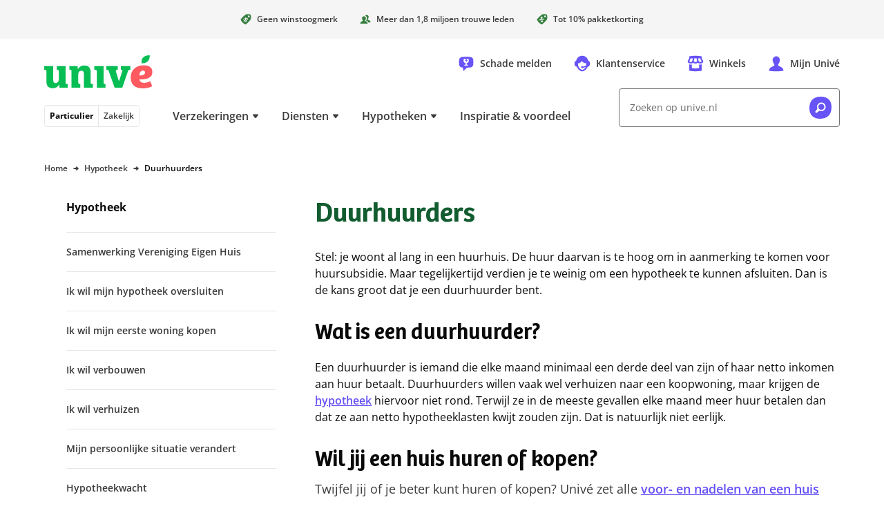

--- FILE ---
content_type: text/html; charset=utf-8
request_url: https://www.unive.nl/hypotheek/duurhuurders
body_size: 37912
content:
<!DOCTYPE html><html lang="nl"><head><meta charSet="utf-8" data-next-head=""/><meta content="width=device-width, initial-scale=1" name="viewport" data-next-head=""/><script async="" data-dtconfig="app=6a72d930622a66db|owasp=1|featureHash=ICA7NVfghqrux|reportUrl=/rb_bf56557pbk|rdnt=1|uxrgce=1|cuc=udp26zak|mdl=mdcc25=20|mel=100000|md=mdcc1=a.banner_asideDisplayName,mdcc2=auserIdentifier,mdcc3=auserNameForDisplay,mdcc4=a#userIdentifier,mdcc5=a#userNameForDisplay,mdcc7=bdocument.referrer,mdcc11=cutag_perf_test,mdcc12=butag_data.adobe_bezoeker_id,mdcc14=butag_data.formulier_informatie,mdcc15=butag_data.pagina_naam,mdcc19=butag_data.verzekering_type,mdcc20=butag_data.verzekering_transactie_id,mdcc22=a[name=&#x27;&#x27;Pagina Naam&#x27;&#x27;]@content,mdcc23=butag_data.verzekering_totale_waarde,mdcc24=butag_data.einde_premieberekening,mdcc25=butag_data.qa_pageview,mdcc26=butag_data.pagina_id,mdcc27=a[name=&#x27;&#x27;Pagina Naam&#x27;&#x27;]@content,mdcc28=butag_data.adobe_bezoeker_id,mdcc29=butag_data.qa_data|lastModification=1761794497943|mdp=mdcc11,mdcc12,mdcc14,mdcc15,mdcc19,mdcc20,mdcc23,mdcc24,mdcc25,mdcc26,mdcc29|postfix=udp26zak|tp=500,50,0|srbbv=2|apn=webpackChunkunive|agentUri=/ruxitagentjs_ICA7NVfghqrux_10321250808084810.js" src="/ruxitagentjs_ICA7NVfghqrux_10321250808084810.js" data-next-head=""></script><meta name="format-detection" content="telephone=no" data-next-head=""/><link href="/manifest.webmanifest" rel="manifest" data-next-head=""/><meta content="enabled" name="chat" data-next-head=""/><meta content="enabled" name="cdp" data-next-head=""/><title data-next-head="">Duurhuurders en de opties voor een hypotheek - Univé</title><meta content="Je bent duurhuurder als je in een huurhuis woont met hoge maandlasten. Je wilt een koophuis, kan de maandlasten betalen, maar krijgt geen hypotheek." name="description" data-next-head=""/><meta content="follow,index" name="robots" data-next-head=""/><link href="https://www.unive.nl/hypotheek/duurhuurders" rel="canonical" data-next-head=""/><meta class="elastic" content="Informationpage" name="page_type" data-next-head=""/><link as="font" crossorigin="" href="/assets/fonts/bree-semi-bold-unive.woff2?v=1" rel="preload" type="font/woff2"/><link as="font" crossorigin="" href="/assets/fonts/open-sans-extended.woff2" rel="preload" type="font/woff2"/><style id="critical-inline-css" data-next-head="">*,*::before,*::after{border:0 solid var(--u-color-lichtlijngrijs);box-sizing:border-box}:focus-visible{outline:2px dotted var(--u-color-bosbes);outline-offset:2px}.u-bg-bosbes :focus,.u-bg-avocado :focus,.u-bg-kokos :focus{outline-color:var(--u-color-wit)}body,button,dd,dl,h1,h2,h3,h4,input,ol,p,ul{margin:0}html{box-sizing:border-box}body{background-color:var(--u-color-wit);color:var(--u-color-zwart);font-family:"Open Sans Unive",sans-serif;line-height:1.5rem;min-width:320px;overflow:hidden scroll}h1,.u-h1{color:var(--u-color-kiwi);font-family:"Bree SemiBold",serif;font-feature-settings:"liga" off;font-size:2rem;font-weight:var(--u-font-weight-normal);line-height:2.5rem;text-wrap:balance}h2,.u-h2{font-family:"Bree SemiBold",serif;font-feature-settings:"liga" off;font-size:1.5rem;font-weight:var(--u-font-weight-normal);line-height:2rem;text-wrap:balance}h3,.u-h3{font-family:"Open Sans Unive",sans-serif;font-size:1.125rem;font-weight:var(--u-font-weight-semi-bold);line-height:1.5rem;text-wrap:balance}h4,.u-h4{font-family:"Open Sans Unive",sans-serif;font-size:1rem;font-weight:var(--u-font-weight-semi-bold);line-height:1.5rem;text-wrap:balance}ol,ul{list-style:none;padding:0}a{color:inherit;text-decoration:inherit}img{display:inline-block;max-width:100%;vertical-align:top}svg{display:inline-block;vertical-align:top}button{background-color:rgba(0,0,0,0);color:inherit;cursor:pointer;font:inherit;padding:0}button:disabled{cursor:auto}input{appearance:none;color:inherit;font:inherit}select{color:inherit;cursor:pointer;font:inherit}fieldset,legend{margin:0;padding:0}table{border-collapse:collapse;width:100%}td,th{font-weight:var(--u-font-weight-normal);padding:0;text-align:left;vertical-align:top}@media(min-width: 768px){h1,.u-h1{font-size:2.5rem;line-height:3rem}h2,.u-h2{font-size:2rem;line-height:2.5rem}}:root{--u-breakpoint-xm: 576px;--u-breakpoint-md: 768px;--u-breakpoint-lg: 992px;--u-breakpoint-xl: 1200px;--u-font-weight-bold: 700;--u-font-weight-normal: 400;--u-font-weight-semi-bold: 600;--u-color-shadow: rgb(0 0 0 / 8%);--u-color-shadow-lg: rgb(0 0 0 / 12%);--u-color-appel: #07be54;--u-color-avocado: #388042;--u-color-bosbes: #6753f6;--u-color-donkerbosbes: #6753f6;--u-color-donkergrijs: #3b3b3b;--u-color-donkerlijngrijs: #737373;--u-color-kiwi: #125c30;--u-color-perzik: #be4f00;--u-color-license-plate-blauw: #377fec;--u-color-license-plate-geel: #ffd33a;--u-color-lichtavocado: #e9fbf0;--u-color-lichtbosbes: #f5f4fe;--u-color-lichtgrijs: #f5f5f5;--u-color-lichtkokos: #fff4ee;--u-color-lichtlimoen: #e9fbf0;--u-color-lichtlijngrijs: #e6e6e6;--u-color-lichtperzik: #fff4ee;--u-color-lichtkers: #ffeeef;--u-color-lichtwatermeloen: #ffeeef;--u-color-limoen: #25dc71;--u-color-middengrijs: #6d6d6d;--u-color-kokos: #be4f00;--u-color-kers: #d12e39;--u-color-watermeloen: #d12e39;--u-color-wit: #fff;--u-color-zwart: #0a0a0a;--u-color-wit-rgb: 255, 255, 255;--u-color-avocado-rgb: 37, 228, 113;--u-color-zwart-rgb: 0, 0, 0;--u-c-color-zebra-alternate: var(--u-color-lichtgrijs)}@media(dynamic-range: high){@supports(background: oklch(0% 0 0deg)){:root{--u-color-appel: oklch(79% 0.2 151deg);--u-color-avocado: oklch(54% 0.12 146.47deg);--u-color-bosbes: oklch(56% 0.23 281.46deg);--u-color-donkerbosbes: oklch(56% 0.23 281.46deg);--u-color-donkergrijs: oklch(35% 0 0deg);--u-color-donkerlijngrijs: oklch(56% 0 0deg);--u-color-kers: oklch(56% 0.2 23.23deg);--u-color-kiwi: oklch(42% 0.1 152.07deg);--u-color-license-plate-blauw: oklch(61% 0.18 258.79deg);--u-color-license-plate-geel: oklch(88% 0.16 91.77deg);--u-color-lichtbosbes: oklch(97% 0.01 290.75deg);--u-color-lichtavocado: oklch(97% 0.02 159.08deg);--u-color-lichtgrijs: oklch(97% 0 0deg);--u-color-lichtkers: oklch(96% 0.02 13.4deg);--u-color-lichtkokos: oklch(97% 0.01 50.72deg);--u-color-lichtlijngrijs: oklch(92% 0 0deg);--u-color-lichtlimoen: oklch(97% 0.02 159.08deg);--u-color-lichtperzik: oklch(97% 0.01 50.72deg);--u-color-lichtwatermeloen: oklch(96% 0.02 13.4deg);--u-color-limoen: oklch(79% 0.2 151deg);--u-color-middengrijs: oklch(54% 0 0deg);--u-color-kokos: oklch(56% 0.16 45.6442deg);--u-color-perzik: oklch(56% 0.16 45.6442deg);--u-color-watermeloen: oklch(56% 0.2 23.23deg);--u-color-wit: oklch(100% 0 0deg);--u-color-zwart: oklch(15% 0 0deg)}}}.u-c-assistance-main{background-image:url("/assets/images/ellips.svg");background-position:50% 0;background-repeat:no-repeat;height:608px;padding-top:4.5rem}.u-c-assistance-main-text-wrapper{max-width:440px}.u-c-assistance-main-image-wrapper{display:flex;max-width:466px}@media(min-width: 992px){.u-c-assistance-main{width:662px}.u-c-assistance-main-image-wrapper{margin-bottom:-3rem}}.u-c-tooltip-box{left:-16px;right:-16px}.u-c-backdrop{background-color:#000;left:0;opacity:0;position:fixed;top:0;transition-duration:.25s;transition-property:opacity;transition-timing-function:linear}.u-c-backdrop-show{height:100%;opacity:.5;width:100%}.u-c-button{align-items:center;color:var(--u-color-zwart);display:inline-flex;font-size:.875rem;font-weight:var(--u-font-weight-bold);justify-content:space-between;line-height:1.5rem;text-align:left}.u-c-button .u-c-stacked-icons{margin-left:1rem;transition:margin .25s ease}.u-c-button:focus .u-c-stacked-icons,.u-c-button:hover .u-c-stacked-icons{margin-left:.5rem;margin-right:.5rem}.u-c-button-primary-bosbes{background-color:var(--u-color-bosbes);border-radius:.25rem;color:var(--u-color-wit);padding:1rem}.u-c-button-primary-bosbes:focus,.u-c-button-primary-bosbes:hover{background-color:var(--u-color-donkerbosbes)}.u-c-button-primary-wit{background-color:var(--u-color-wit);border-radius:.25rem;box-shadow:0 0 1.5rem 0 var(--u-color-shadow);padding:1rem}.u-c-button-secondary{background-color:var(--u-color-wit);border-color:var(--u-color-donkerlijngrijs);border-radius:.25rem;border-width:1px;padding:.9375rem}.u-c-checkbox{position:relative}.u-c-checkbox__input{height:100%;position:absolute;width:100%}.u-c-checkbox__label{cursor:pointer;display:block;font-size:.875rem;padding-left:2rem;position:relative}.u-c-checkbox--tile .u-c-checkbox__label{border-color:var(--u-color-donkerlijngrijs);border-radius:.25rem;border-width:1px;padding:.9375rem .9375rem .9375rem 2.9375rem}.u-c-checkbox--tilesmall .u-c-checkbox__label{padding:8px 8px 8px 27px}.u-c-checkbox__label::before{border-color:var(--u-color-donkerlijngrijs);border-radius:.25rem;border-width:1px;content:"";height:1.5rem;margin-left:-2rem;pointer-events:none;position:absolute;width:1.5rem}.u-c-checkbox__label--small{font-size:12px;line-height:16px;padding-left:21px}.u-c-checkbox__label--small::before{height:16px;margin-left:-21px;width:16px}.u-c-checkbox--tile .u-c-checkbox__input:checked+.u-c-checkbox__label,.u-c-checkbox--tile .u-c-checkbox__input:focus+.u-c-checkbox__label,.u-c-checkbox--tile .u-c-checkbox__input:hover+.u-c-checkbox__label,.u-c-checkbox__input:checked+.u-c-checkbox__label::before,.u-c-checkbox__input:focus+.u-c-checkbox__label::before,.u-c-checkbox__input:hover+.u-c-checkbox__label::before{border-color:var(--u-color-bosbes);z-index:1}.u-c-checkbox__input:checked+.u-c-checkbox__label::before{background-image:url('data:image/svg+xml,%3Csvg width="12" height="12" xmlns="http://www.w3.org/2000/svg"%3E%3Cpath d="M11.826 1.657A8.689 8.689 0 0010.26.561c-.245-.136-.575-.04-.758.224l-4.412 6.3-2.59-3.65c-.185-.262-.516-.36-.762-.225A8.796 8.796 0 00.174 4.305c-.212.185-.233.529-.047.793 0 0 3.404 4.804 3.82 5.383.598.835 1.711.792 2.288 0 .426-.586 5.64-8.034 5.64-8.034.184-.263.162-.605-.049-.79z" fill="%236753f6" /%3E%3C/svg%3E');background-position:.3125rem;background-repeat:no-repeat}.u-c-checkbox__input:checked+.u-c-checkbox__label--small::before{background-position:.125rem;background-size:10px}.u-c-energy-label{background-image:url("/assets/images/energy-label.svg");background-position:100% 0;background-repeat:no-repeat}.u-c-geographic-finder{display:flex;height:50vh;width:100%}@media(min-width: 768px){.u-c-geographic-finder{height:100%;left:0;position:absolute;top:0}}.u-c-hero-default{padding:24px}.u-c-hero-default-gradient{background:linear-gradient(90deg, rgb(var(--u-color-zwart-rgb), 0.82) 0%, rgb(var(--u-color-zwart-rgb), 0.5783088235) 100%);border-radius:8px;height:100%;position:absolute;width:100%}.u-c-hero-full-width{max-width:1200px;overflow:hidden;position:relative;width:100%;z-index:0}.u-c-hero-full-width-foreground{position:absolute;top:25vw;z-index:2}.u-c-hero-full-width-foreground-badge{align-items:center;display:flex;height:136px;left:10px;overflow:hidden;position:absolute;top:-65px;width:136px;z-index:3}.u-c-hero-full-width-image{height:180px}.u-c-hero-full-width-text-wrapper{background:var(--u-color-limoen);margin-top:-7px;padding-bottom:48px;padding-left:16px;padding-right:16px;z-index:3}.u-c-hero-full-width-text-wrapper::before{background:linear-gradient(to bottom, rgb(var(--u-color-limoen-rgb), 0), var(--u-color-limoen));content:"";height:15px;left:0;position:absolute;top:-15px;width:100%;z-index:1}.u-c-hero-full-width-text-wrapper-inverse{background:var(--u-color-wit)}.u-c-hero-full-width-text-wrapper-inverse::before{background:linear-gradient(to bottom, rgb(var(--u-color-limoen-rgb), 0), var(--u-color-wit))}@media(min-width: 576px){.u-c-hero-full-width-image{height:280px}}@media(min-width: 768px){.u-c-hero-default{padding-left:16px;padding-right:16px}.u-c-hero-full-width{height:400px}.u-c-hero-full-width__default{align-items:center;display:flex;position:relative}.u-c-hero-full-width-text-wrapper__default{background:initial;display:flex;flex-direction:column;left:24px;margin:initial;padding:initial;position:absolute;width:608px}.u-c-hero-full-width-image{height:500px}.u-c-hero-full-width-text-wrapper{background:initial;display:flex;flex-direction:column;height:304px;justify-content:center;left:128px;margin:initial;padding:initial;position:absolute;top:48px;width:464px}.u-c-hero-full-width-text-wrapper::before{display:none}.u-c-hero-full-width-background{height:400px;left:min(400px - (1200px - 100vw)/2,400px);-webkit-mask-image:linear-gradient(to left, rgb(0, 0, 0) 90%, transparent);mask-image:linear-gradient(to left, rgb(0, 0, 0) 90%, transparent);position:absolute;width:800px}.u-c-hero-full-width-background::before{background:linear-gradient(to right, var(--u-color-wit) 0%, rgb(var(--u-color-wit-rgb), 0) 100%);bottom:0;height:100%;width:48px}.u-c-hero-full-width-foreground{top:0%}.u-c-hero-full-width-foreground-badge{justify-content:center;left:auto;right:-45px;top:32px}}.u-c-hero{background-image:url("/assets/images/superellips-xs.svg");background-position:50% 0;background-repeat:no-repeat}.u-c-hero-inner{padding-bottom:2rem;padding-top:3.5rem}@media(min-width: 576px){.u-c-hero-default-gradient{background:linear-gradient(60deg, rgb(var(--u-color-zwart-rgb), 0.82) 0%, rgb(var(--u-color-zwart-rgb), 0.62) 42%, rgb(var(--u-color-wit-rgb), 0) 69%, rgb(var(--u-color-wit-rgb), 0) 100%)}.u-c-hero{background-image:url("/assets/images/superellips-sm.svg")}.u-c-hero-inner{padding-top:4.5rem}}@media(min-width: 768px){.u-c-hero{background-image:url("/assets/images/superellips.svg");background-position:0 0;min-height:448px}.u-c-hero-inner{height:368px;padding-left:7.5rem}.u-c-hero-text-wrapper{flex:0 0 468px}.u-c-hero-image-wrapper{flex:0 0 auto}.u-c-hero-inverse{background-position:100% 0}.u-c-hero-inverse .u-c-hero-inner{flex-direction:row-reverse;padding-left:0;padding-right:7.5rem}}.u-c-horizontal-scrollable-container__item{box-sizing:content-box;padding-right:1rem}.u-c-horizontal-scrollable-container__item--auto-size{width:calc(100% - 3rem)}@media(min-width: 768px){.u-c-horizontal-scrollable-container__item{padding-right:1.5rem}.u-c-horizontal-scrollable-container__item--auto-size{width:calc(100% - 4.5rem)}}@media(min-width: 992px){.u-c-horizontal-scrollable-container__item--auto-size{width:calc(33.3333333333% - 1.5rem)}}.u-c-stacked-icons{display:inline-block;font-size:1.5rem;position:relative;vertical-align:top}.u-c-stacked-icons svg{display:block}.u-c-stacked-icons svg+svg{font-size:.5em;margin-left:.5em;margin-top:-1.5em;position:absolute}.u-c-license-plate-input{background-color:var(--u-color-license-plate-geel);border-left:2rem solid var(--u-color-license-plate-blauw);border-radius:.25rem;font-size:1.125rem;font-weight:var(--u-font-weight-bold);letter-spacing:1px;line-height:1.5rem;padding:1rem;text-align:center;text-transform:uppercase;width:100%}.u-c-license-plate-input-wrapper{display:inline-block;position:relative}.u-c-license-plate-input-wrapper::before{background-image:url('data:image/svg+xml,%3Csvg width="16" height="16" xmlns="http://www.w3.org/2000/svg"%3E%3Cpath d="M9.422.254L9.028.95 8.24.792l.543.59-.394.7.73-.333.544.59-.092-.798.728-.333-.785-.159-.092-.795zM5.997.468l-.395.7-.788-.159.544.59-.394.697.728-.333.543.59-.091-.796.73-.333-.786-.158-.091-.798zm6.498 1.31l-.395.7-.788-.16.544.59-.394.698.73-.333.544.59-.092-.796.73-.333-.787-.159-.092-.797zm-9.36.586l-.394.698-.786-.159.542.59-.394.697.73-.333.544.59-.092-.795.73-.333-.788-.16-.092-.795zm11.258 2.27l-.394.697-.786-.159.542.587-.395.7.73-.333.544.59-.092-.795.73-.334-.787-.158-.092-.796zm-12.785.798l-.394.697-.785-.158.54.59-.393.697.733-.333.54.59-.091-.796.73-.333-.788-.159-.092-.795zm13 2.62l-.395.697-.786-.158.542.589-.394.698.73-.334.544.59-.093-.793.731-.335-.788-.16-.092-.795zM1.822 8.85l-.394.697-.786-.158.541.59-.394.7.73-.334.544.59-.091-.798.73-.333-.788-.159-.092-.795zm11.257 2.269l-.394.697-.785-.158.541.59-.395.7.73-.334.545.59-.092-.798.73-.333-.788-.159-.092-.795zm-9.357.584l-.394.7-.788-.159.543.59-.394.698.73-.333.542.59-.092-.796.73-.333-.785-.159-.092-.798zm6.499 1.31l-.395.7-.788-.159.544.588-.394.7.73-.334.544.59-.092-.797.73-.331-.788-.16-.091-.797zm-3.425.214l-.395.7-.788-.159.544.588-.394.7.73-.333.544.59-.092-.798.728-.332-.786-.158-.091-.798z" fill="%23fc0" /%3E%3C/svg%3E');background-position:50% .5rem;background-repeat:no-repeat;color:var(--u-color-wit);content:"NL";font-size:.75rem;font-weight:var(--u-font-weight-semi-bold);line-height:1rem;padding:1.875rem 0 .625rem;pointer-events:none;position:absolute;text-align:center;width:2rem}.u-c-link{color:var(--u-color-bosbes);font-weight:var(--u-font-weight-semi-bold);text-decoration:underline}.u-c-link:focus,.u-c-link:hover{color:var(--u-color-donkerbosbes)}.u-c-link--stretched{display:inline-block}.u-c-link--stretched::after{content:"";inset:0;position:absolute;z-index:10}.u-bg-gradient-to-b .u-c-link--stretched:focus-visible{outline-color:var(--u-color-wit)}.u-c-page-divider::before{background-color:var(--u-color-lichtlijngrijs);content:"";height:1px;left:0;position:absolute;top:50%;width:100%}.u-c-progress-animation{animation:u-c-progress-animation 30s ease-in-out}.u-c-hide-progress-bar{animation:u-c-progress-hide-animation 50ms ease-in-out 100ms forwards}@keyframes u-c-progress-animation{0%{width:15%}40%{width:30%}100%{width:90%}}@keyframes u-c-progress-hide-animation{0%{display:block;opacity:1}100%{display:none;opacity:0}}.u-c-radio{position:relative}.u-c-radio__input{height:100%;position:absolute;width:100%}.u-c-radio__label{cursor:pointer;display:block;font-size:.875rem;padding-left:2rem;position:relative}.u-c-radio--tile .u-c-radio__label{border-color:var(--u-color-donkerlijngrijs);border-width:1px;padding:.9375rem .9375rem .9375rem 2.9375rem}.u-c-radio--tile:first-child .u-c-radio__label{border-top-left-radius:.25rem;border-top-right-radius:.25rem}.u-c-radio--tile:last-child .u-c-radio__label{border-bottom-left-radius:.25rem;border-bottom-right-radius:.25rem}.u-c-radio--tile+.u-c-radio--tile .u-c-radio__label{margin-left:0;margin-top:-1px}.u-c-radio__label::before{border-color:var(--u-color-donkerlijngrijs);border-radius:50%;border-width:1px;content:"";height:1.5rem;margin-left:-2rem;pointer-events:none;position:absolute;width:1.5rem}.u-c-radio--tile .u-c-radio__input:checked+.u-c-radio__label,.u-c-radio--tile .u-c-radio__input:focus+.u-c-radio__label,.u-c-radio--tile .u-c-radio__input:hover+.u-c-radio__label,.u-c-radio__input:checked+.u-c-radio__label::before,.u-c-radio__input:focus+.u-c-radio__label::before,.u-c-radio__input:hover+.u-c-radio__label::before{border-color:var(--u-color-bosbes);z-index:1}.u-c-radio__input:checked+.u-c-radio__label::before{box-shadow:inset 0 0 0 .3125rem var(--u-color-wit),inset 0 0 0 .6875rem var(--u-color-bosbes)}@media(min-width: 768px){.u-c-radio--tile-horizontal:first-child .u-c-radio__label{border-bottom-left-radius:.25rem;border-top-left-radius:.25rem;border-top-right-radius:0}.u-c-radio--tile-horizontal:last-child .u-c-radio__label{border-bottom-left-radius:0;border-bottom-right-radius:.25rem;border-top-right-radius:.25rem}.u-c-radio--tile-horizontal+.u-c-radio--tile-horizontal .u-c-radio__label{margin-left:-1px;margin-top:0}}.u-c-rich-text{text-wrap:pretty}.u-c-rich-text a:not([class~=u-c-button]){font-weight:var(--u-font-weight-semi-bold);text-decoration:underline}.u-c-rich-text li{padding-left:1.5rem;position:relative}.u-c-rich-text li::before{margin-left:-1.5rem;position:absolute}.u-c-rich-text ol{counter-reset:u-ol-counter}.u-c-rich-text ol>li::before{content:counter(u-ol-counter);counter-increment:u-ol-counter}.u-c-rich-text ul>li::before{background-image:url('data:image/svg+xml,%3Csvg viewBox="0 0 64 64" xmlns="http://www.w3.org/2000/svg"%3E%3Cpath d="M30.4 64C12.8 64 0 54.341 0 33.6 0 6.4 17.6 0 33.6 0 51.235 0 64 9.6 64 30.4 64 54.4 49.635 64 30.4 64z" fill="%23505050" /%3E%3C/svg%3E');content:"";height:.5rem;margin-top:.5rem;width:.5rem}.u-c-rich-text li+li,.u-c-rich-text ol ol,.u-c-rich-text ol ul,.u-c-rich-text ul ol,.u-c-rich-text ul ul{margin-top:.5rem}.u-c-rich-text h2,.u-c-rich-text h3,.u-c-rich-text h4{color:var(--u-color-zwart)}.u-c-rich-text h2+div,.u-c-rich-text h2+ol,.u-c-rich-text h2+p,.u-c-rich-text h2+ul,.u-c-rich-text h3+div,.u-c-rich-text h3+ol,.u-c-rich-text h3+p,.u-c-rich-text h3+ul,.u-c-rich-text h4+div,.u-c-rich-text h4+ol,.u-c-rich-text h4+p,.u-c-rich-text h4+ul{margin-top:1rem}.u-c-rich-text div+div,.u-c-rich-text div+ol,.u-c-rich-text div+p,.u-c-rich-text div+ul,.u-c-rich-text h2+h3,.u-c-rich-text h3+h4,.u-c-rich-text ol+div,.u-c-rich-text ol+ol,.u-c-rich-text ol+p,.u-c-rich-text ol+ul,.u-c-rich-text p+div,.u-c-rich-text p+h3,.u-c-rich-text p+h4,.u-c-rich-text p+ol,.u-c-rich-text p+p,.u-c-rich-text p+ul,.u-c-rich-text ul+div,.u-c-rich-text ul+ol,.u-c-rich-text ul+p,.u-c-rich-text ul+ul{margin-top:1.5rem}.u-c-rich-text div+h2,.u-c-rich-text div+h3,.u-c-rich-text div+h4,.u-c-rich-text ol+h2,.u-c-rich-text ol+h3,.u-c-rich-text ol+h4,.u-c-rich-text p+h2,.u-c-rich-text ul+h2,.u-c-rich-text ul+h3,.u-c-rich-text ul+h4{margin-top:2rem}.u-c-rich-text h4~div,.u-c-rich-text h4~ol,.u-c-rich-text h4~p,.u-c-rich-text h4~ul{font-size:.875rem}.u-c-rich-text blockquote{border-left:2px solid var(--u-color-avocado);margin-left:0;padding:0 1.5rem}.u-c-rich-text blockquote p{font-size:1rem;padding-right:2rem}@media(min-width: 576px){.u-c-rich-text blockquote{padding:0 2rem}}.u-c-rich-text .text-quote{font-size:1.5rem;line-height:2rem;padding:0 1.5rem;text-align:center}@media(min-width: 576px){.u-c-rich-text .text-quote{padding:0 2rem}}.u-c-rich-text:not([class~=u-c-rich-text--inverse]) a:not([class~=u-c-button]){color:var(--u-color-bosbes)}.u-c-rich-text:not([class~=u-c-rich-text--inverse]) a:not([class~=u-c-button]):focus,.u-c-rich-text:not([class~=u-c-rich-text--inverse]) a:not([class~=u-c-button]):hover{color:var(--u-color-donkerbosbes)}.u-c-rich-text--inverse{color:var(--u-color-wit)}.u-c-rich-text--inverse a[class=u-c-button]{color:var(--u-color-wit)}.u-c-rich-text--inverse ul>li::before{background-image:url('data:image/svg+xml,%3Csvg viewBox="0 0 64 64" xmlns="http://www.w3.org/2000/svg"%3E%3Cpath d="M30.4 64C12.8 64 0 54.341 0 33.6 0 6.4 17.6 0 33.6 0 51.235 0 64 9.6 64 30.4 64 54.4 49.635 64 30.4 64z" fill="%23FFFFFF" /%3E%3C/svg%3E')}ul.list-checkmarks>li{padding-left:2rem}ul.list-checkmarks>li::before{background-image:url('data:image/svg+xml,%3Csvg viewBox="0 0 24 24" xmlns="http://www.w3.org/2000/svg"%3E %3Cpath d="M11.4,24c-6.6,0 -11.4,-3.622 -11.4,-11.4c0,-10.2 6.6,-12.6 12.6,-12.6c6.613,0 11.4,3.6 11.4,11.4c0,9 -5.387,12.6 -12.6,12.6Z" fill="%23388042" /%3E%3Cpath d="M17.826,8.093c-0.48,-0.399 -1.005,-0.746 -1.566,-1.035c-0.245,-0.128 -0.575,-0.037 -0.758,0.211l-4.412,5.949l-2.591,-3.446c-0.184,-0.249 -0.515,-0.341 -0.761,-0.214c-0.559,0.291 -1.084,0.638 -1.564,1.035c-0.212,0.174 -0.233,0.499 -0.047,0.748c-0,0 3.404,4.536 3.819,5.083c0.599,0.788 1.712,0.747 2.289,-0c0.426,-0.554 5.64,-7.585 5.64,-7.585c0.184,-0.249 0.162,-0.572 -0.049,-0.746Z" fill="%23fff"/%3E%3C/svg%3E');height:1.5rem;margin-left:-2rem;margin-top:.0625rem;width:1.5rem}.u-c-search-result-item-text em{color:var(--u-color-zwart);font-style:normal;font-weight:var(--u-font-weight-semi-bold)}.u-c-section{padding-bottom:2rem}.u-c-section+.u-c-section{padding-top:2rem}.u-c-section:nth-of-type(even){background-color:var(--u-c-color-zebra-alternate)}.u-c-section:has([data-overflowing=false]),.u-c-section:nth-child(n+3):not(:has([data-overflowing=true])){contain-intrinsic-size:auto 400px;content-visibility:auto}@media(min-width: 768px){.u-c-section{padding-bottom:3rem}.u-c-section+.u-c-section{padding-top:3rem}}.u-c-shout-out_unibol{margin-left:-90px}@media(min-width: 768px){.u-c-shout-out_unibol{margin-left:-150px}}@media(min-width: 1200px){.u-c-shout-out_unibol{margin-left:-90px}}.u-c-speech-bubble::after{background-color:inherit;bottom:0;clip-path:polygon(100% 0%, 0% 100%, 100% 100%);content:"";display:block;height:18px;left:-10px;position:absolute;width:18px}.u-c-tile-list__secondary{background-image:url("/assets/images/ellips.svg");background-position:50% 0;background-repeat:no-repeat;background-size:200%;margin:24px -16px -32px;padding:72px 40px 16px}@media(min-width: 768px){.u-c-tile-list__secondary{background-size:auto;margin:-118px 0 -48px;padding:166px 64px 48px}}@media(min-width: 992px){.u-c-tile-list__secondary{background-image:none;display:flex;flex-direction:column;justify-content:flex-end;margin:0;padding:16px 32px 16px 56px;position:relative;width:25%}.u-c-tile-list__secondary::before{background-image:url("/assets/images/ellips.svg");bottom:-48px;content:"";left:-72px;position:absolute;top:-72px;width:662px}}.u-c-table{background-color:var(--u-color-wit);overflow-x:auto}.u-c-table td,.u-c-table th{padding:1rem}.u-c-table th{font-weight:var(--u-font-weight-semi-bold)}.u-c-table td+td,.u-c-table th+td,.u-c-table th+th{border-left-width:1px}.u-c-table thead+tbody tr:nth-child(odd) td,.u-c-table thead+tbody tr:nth-child(odd) th,.u-c-table tbody:first-child tr:nth-child(even) td,.u-c-table tbody:first-child tr:nth-child(even) th{background-color:var(--u-color-lichtgrijs)}.u-c-horizontal-tab-list{position:relative}.u-c-horizontal-tab-list .u-c-horizontal-tabs{anchor-name:--tabs;overflow-x:auto;overscroll-behavior-x:contain;scroll-behavior:smooth;scroll-snap-type:x mandatory;scrollbar-width:none}.u-c-horizontal-tab-list .u-c-horizontal-tabs>li{scroll-snap-align:start}.u-c-horizontal-tab-list .u-c-horizontal-tabs::scroll-button(left){background:linear-gradient(90deg, rgb(255, 255, 255) 64%, rgb(255, 255, 255) 55%, rgba(255, 255, 255, 0) 100%);content:"◄";right:calc(anchor(left) - 1.5rem);text-align:left}.u-c-horizontal-tab-list .u-c-horizontal-tabs::scroll-button(right){background:linear-gradient(270deg, rgb(255, 255, 255) 64%, rgb(255, 255, 255) 55%, rgba(255, 255, 255, 0) 100%);content:"►";left:calc(anchor(right) - 1.5rem);text-align:right}.u-c-horizontal-tab-list .u-c-horizontal-tabs::scroll-button(left),.u-c-horizontal-tab-list .u-c-horizontal-tabs::scroll-button(right){align-self:anchor-center;border:0;cursor:pointer;font-size:1rem;opacity:1;position:absolute;position-anchor:--tabs;width:2rem;z-index:2}.u-c-horizontal-tab-list .u-c-horizontal-tabs::scroll-button(left):hover,.u-c-horizontal-tab-list .u-c-horizontal-tabs::scroll-button(right):hover{opacity:1}.u-c-horizontal-tab-list .u-c-horizontal-tabs::scroll-button(left):disabled,.u-c-horizontal-tab-list .u-c-horizontal-tabs::scroll-button(right):disabled{cursor:default;opacity:0}.u-c-horizontal-tab-list .u-c-horizontal-tabs::-webkit-scrollbar{display:none}.u-sr-only{border-width:0;clip-path:inset(100% 100% 100% 100%);height:1px;margin:-1px;overflow:hidden;padding:0;position:absolute;white-space:nowrap;width:1px}.focus\:u-not-sr-only:focus{clip-path:none;height:auto;margin:0;overflow:visible;padding:0;position:static;white-space:normal;width:auto}@media(prefers-reduced-motion: no-preference){.u-animate-fade-in{animation-duration:250ms;animation-name:u-fade-in}.u-animate-fade-out{animation-duration:250ms;animation-fill-mode:forwards;animation-name:u-fade-out}.u-animate-slide-down{animation-duration:250ms;animation-name:u-slide-down}.u-animate-slide-right{animation-duration:250ms;animation-name:u-slide-right}.u-animate-slide-up{animation-duration:250ms;animation-fill-mode:forwards;animation-name:u-slide-up}@keyframes u-fade-in{0%{opacity:0}100%{opacity:1}}@keyframes u-fade-out{0%{opacity:1}100%{opacity:0}}@keyframes u-slide-down{0%{transform:translateY(-100%)}100%{transform:translateY(0)}}@keyframes u-slide-right{0%{transform:translateX(-100%)}100%{transform:translateX(0)}}@keyframes u-slide-through{0%{transform:translateX(-100%)}100%{transform:translateX(100%)}}@keyframes u-slide-up{0%{transform:translateY(0)}100%{transform:translateY(-100%)}}}.backdrop-blur-20{-webkit-backdrop-filter:saturate(180%) blur(20px);backdrop-filter:saturate(180%) blur(20px)}.u-bg-bosbes{background-color:var(--u-color-bosbes)}.u-bg-lichtbosbes{background-color:var(--u-color-lichtbosbes)}.u-bg-lichtgrijs{background-color:var(--u-color-lichtgrijs)}.u-bg-lichtavocado{background-color:var(--u-color-lichtavocado)}.u-bg-lichtkokos{background-color:var(--u-color-lichtkokos)}.u-bg-lichtkers{background-color:var(--u-color-lichtkers)}.u-bg-avocado{background-color:var(--u-color-avocado)}.u-bg-kokos{background-color:var(--u-color-kokos)}.u-bg-wit{background-color:var(--u-color-wit)}.u-bg-wit\/85{background-color:rgb(var(--u-color-wit-rgb), 0.85)}.hover\:u-bg-lichtgrijs:hover{background-color:var(--u-color-lichtgrijs)}.u-bg-gradient-to-b{background-image:linear-gradient(to bottom, rgba(0, 0, 0, 0), rgba(0, 0, 0, 0.5))}@media(min-width: 768px){.md\:u-bg-lichtgrijs{background-color:var(--u-color-lichtgrijs)}}.u-rounded-4{border-radius:.25rem}.u-rounded-8{border-radius:.5rem}.u-rounded-28{border-radius:1.75rem}.u-border{border-width:1px}.u-border-t{border-top-width:1px}.u-border-b{border-bottom-width:1px}.u-border-b-2{border-bottom-width:2px}.u-border-l{border-left-width:1px}.u-border-bosbes{border-color:var(--u-color-bosbes)}.u-border-donkerlijngrijs{border-color:var(--u-color-donkerlijngrijs)}.u-border-avocado{border-color:var(--u-color-avocado)}.u-border-wit{border-color:var(--u-color-wit)}.hocus\:u-border-bosbes:focus,.hocus\:u-border-bosbes:hover{border-color:var(--u-color-bosbes)}@media(min-width: 576px){.sm\:u-rounded-8{border-radius:.5rem}}@media(min-width: 768px){.md\:u-rounded-0{border-radius:0}.md\:u-rounded-4{border-radius:.25rem}.md\:u-rounded-8{border-radius:.5rem}.md\:u-border-t{border-top-width:1px}.md\:u-border-t-0{border-top-width:0}.md\:u-border-b-0{border-bottom-width:0}}@media(min-width: 992px){.lg\:u-rounded-0{border-radius:0}.lg\:u-border-t{border-top-width:1px}.lg\:u-border-t-0{border-top-width:0}.lg\:u-border-b{border-bottom-width:1px}}@media(min-width: 1200px){.xl\:u-border-t-0{border-top-width:0}.xl\:u-border-l{border-left-width:1px}.xl\:u-rounded-8{border-radius:.5rem}}.u-opacity-0{opacity:0}.u-opacity-10{opacity:.1}.u-opacity-50{opacity:.5}.u-opacity-100{opacity:1}.u-shadow{box-shadow:0 .125rem 1.5rem 0 var(--u-color-shadow)}.u-shadow-lg{box-shadow:0 .5rem 2rem 0 var(--u-color-shadow-lg)}.hocus\:u-shadow-lg:focus,.hocus\:u-shadow-lg:hover{box-shadow:0 .5rem 2rem 0 var(--u-color-shadow-lg)}@media(min-width: 768px){.md\:u-shadow{box-shadow:0 0 1.5rem 0 var(--u-color-shadow)}.md\:u-shadow-none{box-shadow:none}.md\:hocus\:u-shadow-lg:focus,.md\:hocus\:u-shadow-lg:hover{box-shadow:0 .5rem 2rem 0 var(--u-color-shadow-lg)}}.u-hidden-scroll{scrollbar-width:none}.u-hidden-scroll::-webkit-scrollbar{scrollbar-width:none;width:0}.u-snap-center{scroll-snap-align:center}.u-snap-x{scroll-snap-type:x var(--u-scroll-snap-strictness)}.u-snap-mandatory{--u-scroll-snap-strictness: mandatory}.u-arrow-down::after{background-color:inherit;border-bottom-left-radius:6px;bottom:-8px;clip-path:polygon(0 0, 0 100%, 100% 100%);content:"";display:block;height:23px;left:50%;position:absolute;transform:translateX(-50%) rotateZ(-45deg) skew(15deg, 15deg);width:23px}.u-arrow-up::before{background-color:inherit;border-bottom-left-radius:6px;clip-path:polygon(0 0, 0 100%, 100% 100%);content:"";display:block;height:23px;left:8px;position:absolute;top:-8px;transform:translateX(-50%) rotateZ(135deg) skew(15deg, 15deg);width:23px}.u-fade-out-bottom::after{background:linear-gradient(to top, rgb(255, 255, 255) 16px, rgba(255, 255, 255, 0));bottom:1rem;content:"";height:1.5rem;left:0;pointer-events:none;position:absolute;right:0;scrollbar-gutter:stable both-edges}.u-slide-through::before{animation:u-slide-through 1s infinite;background:linear-gradient(90deg, rgba(255, 255, 255, 0) 0%, rgba(255, 255, 255, 0.4) 50%, rgba(255, 255, 255, 0) 100%);content:"";height:100%;position:absolute;width:100%}.hocus\:u-img-zoom img{transition:transform ease-in-out .25s}.hocus\:u-img-zoom:focus img,.hocus\:u-img-zoom:hover img{transform:scale(1.04)}.u-drop-shadow{filter:drop-shadow(0 0.125rem 1.5rem var(--u-color-shadow))}.u-flex-col{flex-direction:column}.u-flex-col-reverse{flex-direction:column-reverse}.u-flex-wrap{flex-wrap:wrap}.u-items-start{align-items:flex-start}.u-items-center{align-items:center}.u-items-end{align-items:flex-end}.u-justify-between{justify-content:space-between}.u-justify-center{justify-content:center}.u-justify-end{justify-content:flex-end}.u-flex-grow{flex-grow:1}.u-flex-shrink-0{flex-shrink:0}@media(min-width: 576px){.sm\:u-flex-shrink-0{flex-shrink:0}.sm\:u-items-center{align-items:center}.sm\:u-items-start{align-items:flex-start}.sm\:u-flex-row{flex-direction:row}}@media(min-width: 768px){.md\:u-flex-row{flex-direction:row}.md\:u-flex-col{flex-direction:column}.md\:u-flex-wrap{flex-wrap:wrap}.md\:u-items-center{align-items:center}.md\:u-items-start{align-items:flex-start}.md\:u-items-end{align-items:flex-end}.md\:u-justify-between{justify-content:space-between}.md\:u-justify-center{justify-content:center}.md\:u-flex-grow{flex-grow:1}.md\:u-flex-shrink-0{flex-shrink:0}}@media(min-width: 992px){.lg\:u-flex-row{flex-direction:row}.lg\:u-flex-col{flex-direction:column}.lg\:u-flex-wrap{flex-wrap:wrap}.lg\:u-items-start{align-items:flex-start}.lg\:u-justify-center{justify-content:center}.lg\:u-justify-end{justify-content:flex-end}.lg\:u-flex-shrink-0{flex-shrink:0}}@media(min-width: 1200px){.xl\:u-items-center{align-items:center}.xl\:-u-flex-wrap{flex-wrap:initial}}.u-grid-area-container{grid-area:container}.u-grid-area-template-container{grid-template-areas:"container"}.u-grid-col-end-1{grid-column-end:1}.u-grid-col-end-4{grid-column-end:4}.u-grid-col-start-1{grid-column-start:1}.u-grid-col-start-3{grid-column-start:3}.u-grid-row-end-2{grid-row-end:2}.u-grid-row-end-4{grid-row-end:4}.u-grid-row-start-1{grid-row-start:1}.u-grid-cols-1{grid-template-columns:repeat(1, minmax(0, 1fr))}.u-grid-cols-2{grid-template-columns:repeat(2, minmax(0, 1fr))}@media(min-width: 576px){.sm\:u-grid-cols-2{grid-template-columns:repeat(2, minmax(0, 1fr))}}@media(min-width: 768px){.md\:u-auto-rows-fr{grid-auto-rows:minmax(0, 1fr)}.md\:u-grid-cols-2{grid-template-columns:repeat(2, minmax(0, 1fr))}.md\:u-grid-cols-3{grid-template-columns:repeat(3, minmax(0, 1fr))}.md\:u-grid-cols-4{grid-template-columns:repeat(4, minmax(0, 1fr))}.md\:u-col-span-2{grid-column:span 2/span 2}}@media(min-width: 992px){.lg\:u-grid-cols-2{grid-template-columns:repeat(2, minmax(0, 1fr))}.lg\:u-grid-cols-3{grid-template-columns:repeat(3, minmax(0, 1fr))}.lg\:u-grid-cols-4{grid-template-columns:repeat(4, minmax(0, 1fr))}.lg\:u-col-span-2{grid-column:span 2/span 2}.lg\:u-grid-cols-3-span-2-col-1{grid-template-columns:2fr 1fr}}.u-select-none{user-select:none}.u-pointer-events-none{pointer-events:none}@media(min-width: 768px){.md\:u-pointer-events-none{pointer-events:none}}.u-block{display:block}.u-inline-block{display:inline-block}.u-flex{display:flex}.u-flex-1{flex:1 1 0%}.u-inline-flex{display:inline-flex}.u-flow-root{display:flow-root}.u-grid{display:grid}.u-hidden{display:none}.empty\:u-hidden:empty{display:none}.aspect-\[2\/1\]{aspect-ratio:2/1}.u-float-left{float:left}.u-float-right{float:right}.u-order-1{order:1}.u-overflow-hidden{overflow:hidden}.u-overflow-visible{overflow:visible}.u-overflow-x-scroll{overflow-x:scroll}.u-overflow-y-scroll{overflow-y:scroll}.u-overflow-y-auto{overflow-y:auto}.u-overflow-y-clip{overflow-y:clip}.u-fixed{position:fixed}.u-absolute{position:absolute}.u-relative{position:relative}.u-sticky{position:sticky}.u-top-0{top:0}.-u-top-1{top:-1px}.-u-top-8{top:-0.5rem}.u-top-16{top:1rem}.u-top-1\/2{top:50%}.u-right-0{right:0}.u-right-16{right:1rem}.-u-right-8{right:-0.5rem}.u-left-0{left:0}.u-left-16{left:1rem}.u-invisible{visibility:hidden}.u-z-10{z-index:10}.u-z-20{z-index:20}.u-z-30{z-index:30}.u-z-40{z-index:40}.u-z-50{z-index:50}.u-z-60{z-index:60}.u-z-70{z-index:70}.u-z-80{z-index:80}.u-z-90{z-index:90}.u-z-100{z-index:100}.u-z-stratospheric{z-index:2147483647}.hocus\:u-z-10:focus,.hocus\:u-z-10:hover{z-index:10}.u-object-contain{object-fit:contain}.u-object-cover{object-fit:cover}.u-object-scale-down{object-fit:scale-down}@media(min-width: 576px){.sm\:u-block{display:block}.sm\:u-flex{display:flex}.sm\:u-hidden{display:none}.sm\:u-relative{position:relative}.sm\:u-float-left{float:left}}@media(min-width: 768px){.md\:u-block{display:block}.md\:u-flex{display:flex}.md\:u-inline-flex{display:inline-flex}.md\:u-flow-root{display:flow-root}.md\:u-grid{display:grid}.md\:u-hidden{display:none}.md\:u-float-left{float:left}.md\:u-float-right{float:right}.md\:u-float-none{float:none}.md\:u-clear-both{clear:both}.md\:u-overflow-hidden{overflow:hidden}.md\:u-overflow-visible{overflow:visible}.md\:u-absolute{position:absolute}.md\:u-relative{position:relative}.md\:u-top-24{top:1.5rem}.md\:u-right-auto{right:auto}.md\:u-left-24{left:1.5rem}.md\:-u-right-16{right:-1rem}.md\:u-z-90{z-index:90}.md\:-u-top-16{top:-1rem}}@media(min-width: 992px){.lg\:u-block{display:block}.lg\:u-flex{display:flex}.lg\:u-inline-flex{display:inline-flex}.lg\:u-grid{display:grid}.lg\:u-hidden{display:none}.lg\:u-float-left{float:left}.lg\:u-float-right{float:right}.lg\:u-overflow-x-hidden{overflow-x:hidden}.lg\:u-absolute{position:absolute}.lg\:u-relative{position:relative}.lg\:u-top-24{top:1.5rem}}@media(min-width: 1200px){.xl\:u-block{display:block}.xl\:u-flex{display:flex}.xl\:u-hidden{display:none}}.u-bi-avoid{break-inside:avoid}@media(min-width: 768px){.md\:u-col-count-2{column-count:2}.md\:u-bi-avoid{break-inside:avoid}}@media(min-width: 992px){.lg\:u-col-count-2{column-count:2}.lg\:u-col-count-4{column-count:4}}.after\:content-\'\'::after{content:""}.after\:absolute::after{position:absolute}.after\:inset-0::after{inset:0}.u-w-2{width:.125rem}.u-w-8{width:.5rem}.u-w-48{width:3rem}.u-w-52{width:3.25rem}.u-w-72{width:4.5rem}.u-w-96{width:6rem}.u-w-320{width:20rem}.u-w-1\/2{width:50%}.u-w-full{width:100%}.u-w-screen{width:100vw}.u-min-w-0{min-width:0}.u-min-w-300{min-width:300px}.u-min-w-172{min-width:172px}.u-max-w-screen-md{max-width:768px}.u-max-w-screen-xl{max-width:1200px}.u-h-0{height:0}.u-h-2{height:2px}.u-h-14{height:14px}.u-h-16{height:16px}.u-h-40{height:40px}.u-h-48{height:48px}.u-h-56{height:56px}.u-h-96{height:96px}.u-h-104{height:104px}.u-h-auto{height:auto}.u-h-full{height:100%}.u-h-screen{height:100vh}.u-min-h-40{min-height:40px}.u-min-h-70-vh{min-height:70vh}.u-min-h-screen{min-height:100vh}.u-max-h-400{max-height:400px}.u-max-h-600{max-height:600px}.u-max-h-416{max-height:416px}.u-max-h-92-vh{max-height:92vh}.u-max-h-full{max-height:100%}@media(min-width: 576px){.sm\:u-w-240{width:15rem}.sm\:u-h-2{height:2px}.sm\:u-w-full{width:100%}}@media(min-width: 768px){.md\:u-h-800{height:800px}.md\:u-w-96{width:6rem}.md\:u-w-208{width:13rem}.md\:u-w-240{width:15rem}.md\:u-w-256{width:16rem}.md\:u-w-320{width:20rem}.md\:u-w-432{width:27rem}.md\:u-w-auto{width:auto}.md\:u-w-1\/2{width:50%}.md\:u-w-1\/3{width:33.3333333333%}.md\:u-w-2\/3{width:66.6666666667%}.md\:u-w-full{width:100%}.md\:u-max-w-1\/2{max-width:50%}}@media(min-width: 992px){.lg\:u-w-auto{width:auto}.lg\:u-w-1\/2{width:50%}.lg\:u-w-1\/3{width:33.3333333333%}.lg\:u-w-2\/3{width:66.6666666667%}.lg\:u-w-1\/4{width:25%}.lg\:u-w-3\/4{width:75%}.lg\:u-w-full{width:100%}}@media(min-width: 1200px){.xl\:u-w-auto{width:auto}.xl\:u-w-1\/3{width:33.3333333333%}.xl\:u-w-2\/3{width:66.6666666667%}}.u-p-revert{padding:revert}.u-p-7{padding:.4375rem}.u-p-8{padding:.5rem}.u-p-12{padding:.75rem}.u-p-15{padding:.9375rem}.u-p-16{padding:1rem}.u-p-24{padding:1.5rem}.u-p-32{padding:2rem}.u-py-4{padding-bottom:.25rem;padding-top:.25rem}.u-py-7{padding-bottom:.4375rem;padding-top:.4375rem}.u-py-8{padding-bottom:.5rem;padding-top:.5rem}.u-px-12{padding-left:.75rem;padding-right:.75rem}.u-py-12{padding-bottom:.75rem;padding-top:.75rem}.u-py-16{padding-bottom:1rem;padding-top:1rem}.u-py-24{padding-bottom:1.5rem;padding-top:1.5rem}.u-py-32{padding-bottom:2rem;padding-top:2rem}.u-px-15{padding-left:.9375rem;padding-right:.9375rem}.u-px-16{padding-left:1rem;padding-right:1rem}.u-px-24{padding-left:1.5rem;padding-right:1.5rem}.u-px-32{padding-left:2rem;padding-right:2rem}.u-pt-8{padding-top:.5rem}.u-pt-16{padding-top:1rem}.u-pt-24{padding-top:1.5rem}.u-pt-48{padding-top:3rem}.u-pr-56{padding-right:3.5rem}.u-pb-4{padding-bottom:.25rem}.u-pb-8{padding-bottom:.5rem}.u-pb-14{padding-bottom:.875rem}.u-pb-16{padding-bottom:1rem}.u-pb-24{padding-bottom:1.5rem}.u-pb-32{padding-bottom:2rem}.u-pb-16\/9{padding-bottom:56.25%}.u-pl-8{padding-left:.5rem}.u-pl-16{padding-left:1rem}.hocus\:u-pl-8:focus,.hocus\:u-pl-8:hover{padding-left:.5rem}.hocus\:u-ml-8:focus,.hocus\:u-ml-8:hover{margin-left:.5rem}.u-my-8{margin-bottom:.5rem;margin-top:.5rem}.u-my-16{margin-bottom:1rem;margin-top:1rem}.-u-my-24{margin-bottom:-1.5rem;margin-top:-1.5rem}.u-mx-0{margin-left:0;margin-right:0}.u-mx-8{margin-left:.5rem;margin-right:.5rem}.u-mx-16{margin-left:1rem;margin-right:1rem}.u-mx-auto{margin-left:auto;margin-right:auto}.-u-mx-16{margin-left:-1rem;margin-right:-1rem}.u-mx-24{margin-left:1.5rem;margin-right:1.5rem}.-u-mx-24{margin-left:-1.5rem;margin-right:-1.5rem}.u-mt-auto{margin-top:auto}.u-mt-4{margin-top:.25rem}.u-mt-6{margin-top:.375rem}.u-mt-8{margin-top:.5rem}.u-mt-16{margin-top:1rem}.-u-mt-18{margin-top:-1.125rem}.u-mt-24{margin-top:1.5rem}.-u-mt-24{margin-top:-1.5rem}.u-mt-32{margin-top:2rem}.u-mt-48{margin-top:3rem}.u-mr-8{margin-right:.5rem}.u-mr-16{margin-right:1rem}.u-mb-auto{margin-bottom:auto}.-u-mb-1{margin-bottom:-1px}.u-mb-8{margin-bottom:.5rem}.u-mb-16{margin-bottom:1rem}.u-mb-24{margin-bottom:1.5rem}.-u-mb-32{margin-bottom:-2rem}.u-ml-auto{margin-left:auto}.u-ml-4{margin-left:.25rem}.u-ml-8{margin-left:.5rem}.-u-ml-8{margin-left:-0.5rem}.u-ml-12{margin-left:.75rem}.u-ml-16{margin-left:1rem}.u-ml-18{margin-left:1.125rem}.u-ml-24{margin-left:1.5rem}.u-ml-30{margin-left:1.875rem}.u-ml-32{margin-left:2rem}.u-ml-50{margin-left:3.125rem}.-u-ml-12{margin-left:-0.75rem}.-u-ml-32{margin-left:-2rem}.u-space-y-8>*+*{margin-top:.5rem}.u-space-y-16>*+*{margin-top:1rem}.u-space-y-24>*+*{margin-top:1.5rem}.u-space-x-4>*+*{margin-left:.25rem}.u-space-x-8>*+*{margin-left:.5rem}.u-space-x-16>*+*{margin-left:1rem}.u-space-x-24>*+*{margin-left:1.5rem}.u-space-x-32>*+*{margin-left:2rem}.u-gap-4{gap:.25rem}.u-gap-8{gap:.5rem}.u-gap-16{gap:1rem}.u-gap-24{gap:1.5rem}.u-gap-48{gap:3rem}.u-gap-x-16{column-gap:1rem}.u-gap-y-8{row-gap:.5rem}.u-gap-y-16{row-gap:1rem}@media(min-width: 576px){.sm\:u-p-0{padding:0}.sm\:u-p-32{padding:2rem}.sm\:u-px-12{padding-left:.75rem;padding-right:.75rem}.sm\:u-mx-8{margin-left:.5rem;margin-right:.5rem}.sm\:u-mx-12{margin-left:.75rem;margin-right:.75rem}.sm\:u-mx-24{margin-left:1.5rem;margin-right:1.5rem}.sm\:u-mb-0{margin-bottom:0}.sm\:u-mt-0{margin-top:0}.sm\:u-mt-16{margin-top:1rem}.sm\:u-mt-48{margin-top:3rem}.sm\:u-ml-24{margin-left:1.5rem}}@media(min-width: 768px){.md\:u-p-0{padding:0}.md\:u-p-16{padding:1rem}.md\:u-p-24{padding:1.5rem}.md\:u-p-32{padding:2rem}.md\:u-py-0{padding-bottom:0;padding-top:0}.md\:u-py-4{padding-bottom:.25rem;padding-top:.25rem}.md\:u-py-24{padding-bottom:1.5rem;padding-top:1.5rem}.md\:u-py-32{padding-bottom:2rem;padding-top:2rem}.md\:u-py-48{padding-bottom:3rem;padding-top:3rem}.md\:u-px-0{padding-left:0;padding-right:0}.md\:u-px-4{padding-left:.25rem;padding-right:.25rem}.md\:u-px-12{padding-left:.75rem;padding-right:.75rem}.md\:u-px-24{padding-left:1.5rem;padding-right:1.5rem}.md\:u-px-32{padding-left:2rem;padding-right:2rem}.md\:u-pt-16{padding-top:1rem}.md\:u-pt-24{padding-top:1.5rem}.md\:u-pt-32{padding-top:2rem}.md\:u-pb-24{padding-bottom:1.5rem}.md\:u-pb-32{padding-bottom:2rem}.md\:u-pb-48{padding-bottom:3rem}.md\:u-pl-24{padding-left:1.5rem}.md\:hocus\:u-pl-0:focus,.md\:hocus\:u-pl-0:hover{padding-left:0}.md\:u-my-24{margin-bottom:1.5rem;margin-top:1.5rem}.md\:u-mx-0{margin-left:0;margin-right:0}.md\:u-mx-auto{margin-left:auto;margin-right:auto}.md\:-u-mx-12{margin-left:-0.75rem;margin-right:-0.75rem}.md\:-u-mx-24{margin-left:-1.5rem;margin-right:-1.5rem}.md\:u-mt-0{margin-top:0}.md\:u-mt-8{margin-top:.5rem}.md\:u-mt-16{margin-top:1rem}.md\:u-mt-24{margin-top:1.5rem}.md\:-u-mt-24{margin-top:-1.5rem}.md\:u-mt-32{margin-top:2rem}.md\:u-mt-48{margin-top:3rem}.md\:u-mr-24{margin-right:1.5rem}.md\:u-ml-0{margin-left:0}.md\:u-ml-4{margin-left:.25rem}.md\:u-ml-8{margin-left:.5rem}.md\:u-ml-16{margin-left:1rem}.md\:u-ml-24{margin-left:1.5rem}.md\:u-ml-32{margin-left:2rem}.md\:u-ml-48{margin-left:3rem}.md\:u-space-y-0>*+*{margin-top:0}.md\:u-space-y-16>*+*{margin-top:1rem}.md\:u-space-y-24>*+*{margin-top:1.5rem}.md\:u-space-y-32>*+*{margin-top:2rem}.md\:u-gap-24{gap:1.5rem}.md\:u-gap-x-24{column-gap:1.5rem}.md\:u-gap-48{gap:3rem}.md\:u-pt-0{padding-top:0}}@media(min-width: 992px){.lg\:u-p-0{padding:0}.lg\:u-p-32{padding:2rem}.lg\:u-py-4{padding-bottom:.25rem;padding-top:.25rem}.lg\:u-py-16{padding-bottom:1rem;padding-top:1rem}.lg\:u-px-0{padding-left:0;padding-right:0}.lg\:u-px-4{padding-left:.25rem;padding-right:.25rem}.lg\:u-px-8{padding-left:.5rem;padding-right:.5rem}.lg\:u-px-12{padding-left:.75rem;padding-right:.75rem}.lg\:u-px-16{padding-left:1rem;padding-right:1rem}.lg\:u-px-32{padding-left:2rem;padding-right:2rem}.lg\:u-pt-0{padding-top:0}.lg\:u-pt-24{padding-top:1.5rem}.lg\:u-pr-0{padding-right:0}.lg\:u-pr-8{padding-right:.5rem}.lg\:u-pr-16{padding-right:1rem}.lg\:u-pb-32{padding-bottom:2rem}.lg\:hocus\:u-pl-8:focus,.lg\:hocus\:u-pl-8:hover{padding-left:.5rem}.lg\:u-mx-auto{margin-left:auto;margin-right:auto}.lg\:-u-mx-12{margin-left:-0.75rem;margin-right:-0.75rem}.lg\:u-mt-0{margin-top:0}.lg\:u-mt-24{margin-top:1.5rem}.lg\:u-mt-48{margin-top:3rem}.lg\:u-ml-0{margin-left:0}.lg\:u-ml-16{margin-left:1rem}.lg\:u-ml-24{margin-left:1.5rem}.lg\:u-ml-32{margin-left:2rem}.lg\:u-space-y-0>*+*{margin-top:0}.lg\:u-space-x-32>*+*{margin-left:32px}.lg\:u-gap-32{gap:2rem}.lg\:u-gap-x-24{column-gap:1.5rem}}@media(min-width: 1200px){.xl\:u-mt-16{margin-top:1rem}.xl\:u-ml-0{margin-left:0}.xl\:u-ml-32{margin-left:2rem}}.u-fill-current{fill:currentcolor}.u-clip-uni-bol{clip-path:circle(50%);clip-path:path("M45.6 96C19.2 96 0 81.512 0 50.4 0 9.6 26.4 0 50.4 0 76.852 0 96 14.4 96 45.6 96 81.6 74.452 96 45.6 96z")}.u-rotate-90{transform:rotate(90deg)}.u-rotate-180{transform:rotate(180deg)}.u-translate-z-0{transform:translateZ(0)}.u-transform-gpu{transform:translate3d(0, 0, 0)}.u-transition-h{transition-property:height}.u-transition-ml{transition-property:margin-left}.u-transition-pl{transition-property:padding-left}.u-transition-shadow{transition-property:shadow}.u-transition-transform{transition-property:transform}.u-duration-250{transition-duration:250ms}.u-font-serif{font-family:"Bree SemiBold",serif}.u-text-4{font-size:.25rem}.u-text-8{font-size:.5rem}.u-text-12{font-size:.75rem}.u-text-14{font-size:.875rem}.u-text-16{font-size:1rem}.u-text-18{font-size:1.125rem}.u-text-24{font-size:1.5rem}.u-text-32{font-size:2rem}.u-text-40{font-size:2.5rem}.u-text-48{font-size:3rem}.u-text-64{font-size:4rem}.u-font-normal{font-weight:var(--u-font-weight-normal)}.u-font-semibold{font-weight:var(--u-font-weight-semi-bold)}.u-font-bold{font-weight:var(--u-font-weight-bold)}.u-list-revert{list-style:revert}.u-leading-16{line-height:1rem}.u-leading-32{line-height:2rem}.u-leading-48{line-height:3rem}.u-placeholder-middengrijs::placeholder{color:var(--u-color-middengrijs)}.u-align-middle{vertical-align:middle}.u-text-left{text-align:left}.u-text-center{text-align:center}.u-text-right{text-align:right}.u-text-bosbes{color:var(--u-color-bosbes)}.u-text-donkergrijs{color:var(--u-color-donkergrijs)}.u-text-kiwi{color:var(--u-color-kiwi)}.u-text-lichtgrijs{color:var(--u-color-lichtgrijs)}.u-text-avocado{color:var(--u-color-avocado)}.u-text-middengrijs{color:var(--u-color-middengrijs)}.u-text-kokos{color:var(--u-color-kokos)}.u-text-kers{color:var(--u-color-kers)}.u-text-wit{color:var(--u-color-wit)}.u-text-zwart{color:var(--u-color-zwart)}.hocus\:u-text-avocado:focus,.hocus\:u-text-avocado:hover{color:var(--u-color-avocado)}.hocus\:u-text-zwart:focus,.hocus\:u-text-zwart:hover{color:var(--u-color-zwart)}.u-group:focus .group-hocus\:u-text-donkerbosbes,.u-group:hover .group-hocus\:u-text-donkerbosbes{color:var(--u-color-donkerbosbes)}.u-group:focus .group-hocus\:u-text-zwart,.u-group:hover .group-hocus\:u-text-zwart{color:var(--u-color-zwart)}.u-underline{text-decoration:underline}.u-capitilize{text-transform:capitalize}.u-truncate{overflow:hidden;text-overflow:ellipsis;white-space:nowrap}.u-line-clamp-2{-webkit-box-orient:vertical;display:-webkit-box;-webkit-line-clamp:2;overflow:hidden}.u-whitespace-no-wrap{white-space:nowrap}@media(min-width: 576px){.sm\:u-text-center{text-align:center}.sm\:u-text-64{font-size:4rem}.sm\:u-text-80{font-size:5rem}}@media(min-width: 768px){.md\:u-text-12{font-size:.75rem}.md\:u-text-14{font-size:.875rem}.md\:u-text-16{font-size:1rem}.md\:u-text-18{font-size:1.125rem}.md\:u-text-40{font-size:2.5rem}.md\:u-text-80{font-size:5rem}.md\:u-font-semibold{font-weight:var(--u-font-weight-semi-bold)}.md\:u-leading-16{line-height:1rem}.md\:u-text-left{text-align:left}.md\:u-text-center{text-align:center}.md\:u-text-right{text-align:right}.md\:u-text-donkergrijs{color:var(--u-color-donkergrijs)}.md\:u-text-avocado{color:var(--u-color-avocado)}.md\:u-whitespace-no-wrap{white-space:nowrap}}@media(min-width: 992px){.lg\:u-text-32{font-size:2rem}.lg\:u-text-left{text-align:left}.lg\:u-text-center{text-align:center}}@media(min-width: 1200px){.xl\:u-text-32{font-size:2rem}}.ellipsify-2{-webkit-box-orient:vertical;display:-webkit-box;-webkit-line-clamp:2;overflow:hidden;text-overflow:ellipsis}@media(min-width: 768px){.md\:ellipsify-3{-webkit-box-orient:vertical;display:-webkit-box;-webkit-line-clamp:3;overflow:hidden;text-overflow:ellipsis}}@media(min-width: 992px){.lg\:ellipsify-2{-webkit-box-orient:vertical;display:-webkit-box;-webkit-line-clamp:2;overflow:hidden;text-overflow:ellipsis}}@media(min-width: 1200px){.xl\:ellipsify-4{-webkit-box-orient:vertical;display:-webkit-box;-webkit-line-clamp:4;overflow:hidden;text-overflow:ellipsis}}@media(min-width: 992px){.lg\:u-border-t-0.lg\:u-col-count-2.lg\:u-gap-x-24{background-image:linear-gradient(to right, var(--u-color-lichtlijngrijs) calc(50% - 0.75rem), transparent calc(50% - 0.75rem) calc(50% + 0.75rem), var(--u-color-lichtlijngrijs) calc(50% + 0.75rem));background-repeat:no-repeat;background-size:100% 1px;padding-top:1px}}
</style><script defer="" src="https://cdn.unive.nl/assets/external-apps/analytics/adv-dcf-unive-nl.js" data-next-head=""></script><script type="application/ld+json" data-next-head="">{"@context":"https://schema.org","@graph":[{"@type":"WebPage","author":{"@id":"https://www.unive.nl/#organization","@type":"Organization"},"copyrightHolder":{"@id":"https://www.unive.nl/#organization","@type":"Organization"},"dateCreated":"12-12-2022 11:38","dateModified":"28-07-2025 10:23","datePublished":"28-07-2025 10:23","description":"Je bent duurhuurder als je in een huurhuis woont met hoge maandlasten. Je wilt een koophuis, kan de maandlasten betalen, maar krijgt geen hypotheek.","name":"Duurhuurders","reviewedBy":{"@id":"https://www.unive.nl/#organization","@type":"Organization"},"url":"https://www.unive.nl/hypotheek/duurhuurders"}]}</script><script id="vwoCode" src="https://cdn.unive.nl/assets/external-apps/analytics/vwo-unive-nl.js" data-next-head=""></script><style>
            @font-face {
              font-display: fallback;
              font-family: 'Bree SemiBold';
              src: url('/assets/fonts/bree-semi-bold-unive.woff2?v=1') format('woff2');
            }

            @font-face {
              font-display: fallback;
              font-family: 'Open Sans Unive';
              font-stretch: 100%;
              font-style: normal;
              font-weight: 400;
              src: url('/assets/fonts/open-sans-extended.woff2') format('woff2');
              unicode-range: U+0000-00FF, U+0131, U+0152-0153, U+02BB-02BC, U+02C6, U+02DA, U+02DC, U+2000-206F, U+2074, U+20AC, U+2122, U+2191, U+2193, U+2212, U+2215, U+FEFF, U+FFFD;
            }

            @font-face {
              font-display: fallback;
              font-family: 'Open Sans Unive';
              font-stretch: 100%;
              font-style: normal;
              font-weight: 600;
              src: url('/assets/fonts/open-sans-extended.woff2') format('woff2');
              unicode-range: U+0000-00FF, U+0131, U+0152-0153, U+02BB-02BC, U+02C6, U+02DA, U+02DC, U+2000-206F, U+2074, U+20AC, U+2122, U+2191, U+2193, U+2212, U+2215, U+FEFF, U+FFFD;
            }

            @font-face {
              font-display: fallback;
              font-family: 'Open Sans Unive';
              font-stretch: 100%;
              font-style: normal;
              font-weight: 700;
              src: url('/assets/fonts/open-sans-extended.woff2') format('woff2');
              unicode-range: U+0000-00FF, U+0131, U+0152-0153, U+02BB-02BC, U+02C6, U+02DA, U+02DC, U+2000-206F, U+2074, U+20AC, U+2122, U+2191, U+2193, U+2212, U+2215, U+FEFF, U+FFFD;
            }
           </style><noscript data-n-css=""></noscript><script defer="" noModule="" src="/_next/static/chunks/a6dad97d9634a72d.js"></script><script src="/_next/static/chunks/fde7198c03a46ed4.js" defer=""></script><script src="/_next/static/chunks/117ed4e947edc352.js" defer=""></script><script src="/_next/static/chunks/97aa677cb661c402.js" defer=""></script><script src="/_next/static/chunks/8c0e906511bb6b3c.js" defer=""></script><script src="/_next/static/chunks/e7e4300eea6138b0.js" defer=""></script><script src="/_next/static/chunks/ec8253a2dedd9e7c.js" defer=""></script><script src="/_next/static/chunks/c70716d35f6ff487.js" defer=""></script><script src="/_next/static/chunks/8c14bd0cf67ef0ac.js" defer=""></script><script src="/_next/static/chunks/turbopack-c72e4840c557f155.js" defer=""></script><script src="/_next/static/chunks/29fac3be6d00b576.js" defer=""></script><script src="/_next/static/chunks/545558366d92f589.js" defer=""></script><script src="/_next/static/chunks/ca7130137b86d399.js" defer=""></script><script src="/_next/static/chunks/turbopack-a9225674baebcd30.js" defer=""></script><script src="/_next/static/-1s7raisv9BgdQM80WUlv/_ssgManifest.js" defer=""></script><script src="/_next/static/-1s7raisv9BgdQM80WUlv/_buildManifest.js" defer=""></script></head><body><div id="__next"><script data-elastic-exclude="" id="publicenv" type="application/json">{"NEXT_PUBLIC_AB_TEST_FILE_URL":"https://cdn.unive.nl/assets/external-apps/analytics/vwo-unive-nl.js","NEXT_PUBLIC_ANALYTICS_LOADER_FILE_URL":"https://cdn.unive.nl/assets/external-apps/analytics/adv-dcf-unive-nl.js","NEXT_PUBLIC_LIVE_CHAT_GUID":"7cd47f35-c390-4f25-bcbf-618f28d01c8f","NEXT_PUBLIC_SECURITY_TOKEN_SERVER_URL":"https://tokenserver.unive.nl","NEXT_PUBLIC_SEARCH_SUGGESTIONS_ENABLED":"true","NEXT_PUBLIC_CHAT_LOADER_URL":"https://cdn.unive.nl/assets/external-apps/unive/chatbot/chatbot.js","NEXT_PUBLIC_GOOGLE_API_KEY":"AIzaSyBXVhtuVcTKuI4VljxXN71WBSVZAmw0vYs","NEXT_PUBLIC_CDP_BASE_URL":"https://www.unive.nl/api/cdp","NEXT_PUBLIC_CDN_ASSETS":"https://cdn.unive.nl/assets/external-apps/unive/assets","NEXT_PUBLIC_DYNATRACE_SCRIPT_SRC":"/ruxitagentjs_ICA7NVfghqrux_10321250808084810.js","NEXT_PUBLIC_IMAGE_DOMAINS":"website.p.aks.unive.nl,www.unive.nl","NEXT_PUBLIC_SECURITY_TOKEN_SERVER_CLIENT_ID":"08EF048DDD75DAD6D9B0C66FCF1DD96290F5F8F30AB0D7F5BA07BFC0A37C7BCF","NEXT_PUBLIC_LABEL":"unive","NEXT_PUBLIC_CDP_INSURANCE_CONTINUATION_ENDPOINT_URL":"https://www.unive.nl/api/cdp/v1/insurance-continuation/[[PRODUCT]]","NEXT_PUBLIC_SPA_API_BASE_URL":"https://api.unive.nl","NEXT_PUBLIC_DYNATRACE_SCRIPT_DATA":"app=6a72d930622a66db|owasp=1|featureHash=ICA7NVfghqrux|reportUrl=/rb_bf56557pbk|rdnt=1|uxrgce=1|cuc=udp26zak|mdl=mdcc25=20|mel=100000|md=mdcc1=a.banner_asideDisplayName,mdcc2=auserIdentifier,mdcc3=auserNameForDisplay,mdcc4=a#userIdentifier,mdcc5=a#userNameForDisplay,mdcc7=bdocument.referrer,mdcc11=cutag_perf_test,mdcc12=butag_data.adobe_bezoeker_id,mdcc14=butag_data.formulier_informatie,mdcc15=butag_data.pagina_naam,mdcc19=butag_data.verzekering_type,mdcc20=butag_data.verzekering_transactie_id,mdcc22=a[name=''Pagina Naam'']@content,mdcc23=butag_data.verzekering_totale_waarde,mdcc24=butag_data.einde_premieberekening,mdcc25=butag_data.qa_pageview,mdcc26=butag_data.pagina_id,mdcc27=a[name=''Pagina Naam'']@content,mdcc28=butag_data.adobe_bezoeker_id,mdcc29=butag_data.qa_data|lastModification=1761794497943|mdp=mdcc11,mdcc12,mdcc14,mdcc15,mdcc19,mdcc20,mdcc23,mdcc24,mdcc25,mdcc26,mdcc29|postfix=udp26zak|tp=500,50,0|srbbv=2|apn=webpackChunkunive|agentUri=/ruxitagentjs_ICA7NVfghqrux_10321250808084810.js","NEXT_PUBLIC_URL":"https://www.unive.nl","NEXT_PUBLIC_REFLECTOR_EVENTHUB_CONNECTIONSTRING":"Endpoint=sb://we-s09-p-evh-dna-lan-01.servicebus.windows.net/;SharedAccessKeyName=BffSendSharedAccessKey;SharedAccessKey=caVrTzWOCLxQtH+lvKCRGCnNZRpFdII3i+AEhJOHV/E=;EntityPath=we-s09-p-evh-cdp-lan-web-01","NEXT_PUBLIC_ANDROID_SCRIPT_URL":"https://cdn.unive.nl/assets/external-apps/unive/apps/android.js","NEXT_PUBLIC_REFLECTOR_EVENTHUB_NAME":"we-s09-p-evh-cdp-lan-web-01","NEXT_PUBLIC_IOS_APP_ID":"1047571861"}</script><div class="u-flex u-flex-col u-min-h-screen"><a class="focus:u-not-sr-only u-sr-only" href="#content">Naar hoofdinhoud</a><a class="focus:u-not-sr-only u-sr-only" href="#header">Naar hoofdnavigatie</a><a class="focus:u-not-sr-only u-sr-only" href="#footer">Naar footer</a><header class="u-pb-8" data-elastic-exclude="" id="header"><ul class="md:u-bg-lichtgrijs u-hidden md:u-flex md:u-items-center md:u-justify-center md:u-p-16 md:u-relative md:u-z-90"><li class=""><a class="md:u-flex md:u-items-center md:u-text-donkergrijs hocus:u-text-zwart" ping="/api/analytics/v1/track/ingest" href="/over-unive"><svg aria-hidden="true" class="u-fill-current md:u-flex-shrink-0 md:u-text-16 md:u-text-avocado " data-testid="" height="1em" viewBox="0 0 64 64" width="1em"><path d="M52.98 18.557a5.33 5.33 0 01-7.539.425c-2.203-1.963-2.39-5.34-.429-7.545a5.35 5.35 0 017.546-.424c2.204 1.968 2.397 5.349.422 7.544zM42.82 34.574l-1.556.186c-.856.061-1.916-.623-2.506-1.566-.67-1.156-1.512-2.211-2.795-3.475-1.688-1.663-2.934-1.941-3.77-1.092-.972.986-.769 1.591 1.149 4.34 3.162 4.425 5.793 8.508 2.471 11.88-2.44 2.477-5.778 2.487-10.514-1.365L23.4 45.409c-.498.505-1.564.267-2.371-.528l-1.32-1.301c-.809-.796-1.064-1.86-.566-2.365l1.851-1.881c-1.662-1.908-3.019-3.833-3.896-5.512-.508-.951-.26-1.792.521-1.925l1.67-.299c.744-.17 1.807.514 2.299 1.407.969 1.811 2.223 3.545 3.726 5.026 2.387 2.351 3.715 2.618 4.755 1.563 1.152-1.17.597-2.076-1.321-4.826-3.191-4.542-5.135-8.22-2.107-11.293 2.576-2.616 6.006-1.768 9.721 1.213l2.101-2.133c.496-.505 1.565-.267 2.371.528l1.322 1.302c.807.795 1.061 1.859.565 2.364l-2.102 2.133c1.159 1.321 2.078 2.589 2.739 3.828.531.928.281 1.769-.538 1.864zM58.719 5.051C56.176 2.505 50.34 2 45.746 2c-5.711 0-12.008.826-14.414 1.961-4.662 2.197-19.4 15.775-28.631 27.526-1.629 2.076-.058 4.451 1.082 6.497 1.627 2.913 4.938 8.403 9.256 12.723 5.045 5.045 11.705 8.706 13.981 9.91 1.044.556 1.693 1.13 3.162 1.13.781 0 1.527-.268 2.103-.752 11.444-9.627 25.334-23.899 27.526-28.553C61.623 28.6 63.5 9.832 58.719 5.051z"></path></svg><span class="md:u-font-semibold md:u-ml-8 md:u-text-12">Geen winstoogmerk</span></a></li><li class="md:u-ml-32"><a class="md:u-flex md:u-items-center md:u-text-donkergrijs hocus:u-text-zwart" ping="/api/analytics/v1/track/ingest" href="/over-unive/klantwaardering"><svg aria-hidden="true" class="u-fill-current md:u-flex-shrink-0 md:u-text-16 md:u-text-avocado " data-testid="" height="1em" viewBox="0 0 64 64" width="1em"><path d="M61.954 46.864c-1.053-4.731-4.289-8.868-10.672-11.396-4.946-1.953-6.597-2.967-3.61-7.402 4.069-6.292 4.777-11.729 2.105-16.16-2.059-3.416-5.738-5.455-9.845-5.455-3.665 0-5.653 1.625-7.786 4.42 6.336 2.796 13.495 12.576 4.053 27.54 2.002.827 9.554 3.116 13.404 11.454 7.526-.224 10.619-.649 10.775-.674a1.932 1.932 0 001.576-2.327zm-26.58-3.396c-4.947-1.953-6.597-2.967-3.61-7.402 4.069-6.292 4.777-11.729 2.105-16.16-2.059-3.416-5.738-5.455-9.846-5.455-4.092 0-7.767 2.039-9.825 5.455-2.673 4.431-1.965 9.868 2.127 16.192 2.975 4.412 1.274 5.433-3.631 7.37-6.336 2.51-9.588 6.632-10.648 11.396a1.93 1.93 0 001.576 2.326c.211.035 5.742.801 20.408.81h.004c14.668-.009 20.225-.775 20.436-.81a1.93 1.93 0 001.576-2.326c-1.053-4.731-4.29-8.868-10.672-11.396z"></path></svg><span class="md:u-font-semibold md:u-ml-8 md:u-text-12">Meer dan 1,8 miljoen trouwe leden</span></a></li><li class="md:u-ml-32"><a class="md:u-flex md:u-items-center md:u-text-donkergrijs hocus:u-text-zwart" ping="/api/analytics/v1/track/ingest" href="/verzekeringspakket/pakketkorting"><svg aria-hidden="true" class="u-fill-current md:u-flex-shrink-0 md:u-text-16 md:u-text-avocado " data-testid="" height="1em" viewBox="0 0 64 64" width="1em"><path d="M58.72 5.051C56.176 2.505 50.341 2 45.747 2c-5.711 0-12.008.826-14.414 1.961-4.662 2.197-19.401 15.775-28.631 27.526-1.629 2.075-.059 4.45 1.082 6.497 1.627 2.913 4.938 8.403 9.256 12.723 5.045 5.045 11.705 8.706 13.981 9.91 1.045.556 1.693 1.13 3.162 1.13a3.27 3.27 0 002.104-.752c11.443-9.627 25.334-23.899 27.525-28.553 1.812-3.842 3.689-22.61-1.092-27.391zM24.719 18.416a5.626 5.626 0 017.955 0 5.626 5.626 0 010 7.955 5.626 5.626 0 01-7.955 0 5.626 5.626 0 010-7.955zm10.606 29.168a5.625 5.625 0 11-7.955-7.956 5.625 5.625 0 017.955 7.956zm9.118-15.883c-.096.331-.395.921-1.326 1.135-8.041 1.6-23.315 4.641-23.762 4.741-1.344.302-2.226-.234-2.728-.737-.315-.315-1.321-1.429-1.007-2.522.096-.332.395-.921 1.327-1.135 1.021-.236 22.858-4.561 23.787-4.745 1.319-.299 2.2.238 2.703.74.314.316 1.32 1.43 1.006 2.523zm8.538-13.144a5.33 5.33 0 01-7.539.426 5.347 5.347 0 01-.429-7.546 5.352 5.352 0 017.547-.424c2.203 1.968 2.396 5.349.421 7.544z"></path></svg><span class="md:u-font-semibold md:u-ml-8 md:u-text-12">Tot 10% pakketkorting</span></a></li></ul><div class=""><div class="u-relative"><div class="u-bg-wit u-relative u-z-90"><div class="u-flow-root u-max-w-screen-xl u-mx-auto u-p-16 md:u-p-24"><div class="u-flex u-float-left md:u-float-none u-gap-48 md:u-gap-24 u-justify-between"><a href="/" class="u-flex-shrink-0" title="Logo Univé, link naar homepage van Univé" ping="/api/analytics/v1/track/ingest?source=component,UniveLogo"><div class="md:u-hidden"><svg role="img" height="40" viewBox="0 0 157 48" width="131" xmlns="http://www.w3.org/2000/svg"><g fill="none" fill-rule="evenodd"><path d="M152.879 0c-7.878 0-13.05 3.915-11.745 11.744 7.83 0 11.745-3.866 11.745-11.744" fill="#07BE54"></path><path d="M137.864 29.307l.012-.67c.078-4.415 2.717-6.392 5.3-6.392 1.295 0 2.809.707 2.809 2.696 0 1.317-.553 2.354-1.643 3.083-1.216.815-3.163 1.243-5.784 1.274l-.694.009zM144.03 14.6c-5.843 0-10.713 1.833-14.083 5.3-3.015 3.1-4.675 7.364-4.675 12.006 0 4.951 1.337 8.844 3.974 11.57 2.902 3.002 7.35 4.524 13.218 4.524 7.336 0 12.58-2.403 14.025-3.145l-3.107-7.22c-2.852 1.529-5.882 2.335-8.783 2.335-3.644 0-5.987-1.502-6.43-4.124l-.127-.75.787-.005c5.603-.036 9.748-.787 12.667-2.296 1.636-.845 2.89-1.949 3.728-3.279.909-1.444 1.371-3.22 1.371-5.277 0-3.213-1.157-5.67-3.439-7.306-2.158-1.548-5.23-2.333-9.126-2.333z" fill="#FF5A5F"></path><path d="M110.925 15.679v5.387l1.353.101c.527.053.938.638.938 1.179 0 .105-.015.206-.043.301l-4.686 14.646h-.455l-4.23-13.955c-.187-.635-.168-1.088.057-1.43.217-.327.618-.61 1.225-.68l1.447-.162V15.68H89.934v5.353l1.822.223c.752.088 1.192.338 1.416.88l8.768 24.841h11.146l8.223-23.865c.447-1.34 1.005-1.797 2.214-1.938l1.321-.107V15.68h-13.918zM76.168 46.976h12.62V41.81l-1.13-.103c-1.285-.142-1.738-.7-1.738-2.134V15.659H72.553v5.348l1.876.166c1.286.143 1.739.701 1.739 2.136v23.667zM57.437 46.976h13.055V41.81l-1.437-.107c-1.05-.13-1.742-.531-1.742-2.072V25.117c0-7.006-2.926-10.268-9.207-10.268-3.954 0-7.104 1.657-8.87 4.668l-.077.13h-.606V15.66H36.557v5.408l1.446.16c1.202.141 1.608.696 1.608 2.198v23.551h12.62V41.81l-1.13-.103c-1.285-.142-1.738-.7-1.738-2.134v-11.9c0-3.143 1.81-5.253 4.504-5.253 2.973 0 3.57 1.819 3.57 4.754v19.803zM0 21.067l1.436.106c1.052.13 1.743.533 1.743 2.073v14.273c0 7.005 2.926 10.267 9.208 10.267 3.953 0 7.103-1.657 8.87-4.667l.077-.131h.606v3.988h11.995v-5.167l-1.446-.16c-1.203-.142-1.608-.696-1.608-2.197V15.659H18.262v5.412l1.13.103c1.284.142 1.737.7 1.737 2.134v11.656c0 3.142-1.81 5.252-4.504 5.252-2.973 0-3.57-1.819-3.57-4.754V15.66H0v5.408z" fill="#07BE54"></path></g></svg></div><div class="u-hidden md:u-block"><svg role="img" height="48" viewBox="0 0 157 48" width="157" xmlns="http://www.w3.org/2000/svg"><g fill="none" fill-rule="evenodd"><path d="M152.879 0c-7.878 0-13.05 3.915-11.745 11.744 7.83 0 11.745-3.866 11.745-11.744" fill="#07BE54"></path><path d="M137.864 29.307l.012-.67c.078-4.415 2.717-6.392 5.3-6.392 1.295 0 2.809.707 2.809 2.696 0 1.317-.553 2.354-1.643 3.083-1.216.815-3.163 1.243-5.784 1.274l-.694.009zM144.03 14.6c-5.843 0-10.713 1.833-14.083 5.3-3.015 3.1-4.675 7.364-4.675 12.006 0 4.951 1.337 8.844 3.974 11.57 2.902 3.002 7.35 4.524 13.218 4.524 7.336 0 12.58-2.403 14.025-3.145l-3.107-7.22c-2.852 1.529-5.882 2.335-8.783 2.335-3.644 0-5.987-1.502-6.43-4.124l-.127-.75.787-.005c5.603-.036 9.748-.787 12.667-2.296 1.636-.845 2.89-1.949 3.728-3.279.909-1.444 1.371-3.22 1.371-5.277 0-3.213-1.157-5.67-3.439-7.306-2.158-1.548-5.23-2.333-9.126-2.333z" fill="#FF5A5F"></path><path d="M110.925 15.679v5.387l1.353.101c.527.053.938.638.938 1.179 0 .105-.015.206-.043.301l-4.686 14.646h-.455l-4.23-13.955c-.187-.635-.168-1.088.057-1.43.217-.327.618-.61 1.225-.68l1.447-.162V15.68H89.934v5.353l1.822.223c.752.088 1.192.338 1.416.88l8.768 24.841h11.146l8.223-23.865c.447-1.34 1.005-1.797 2.214-1.938l1.321-.107V15.68h-13.918zM76.168 46.976h12.62V41.81l-1.13-.103c-1.285-.142-1.738-.7-1.738-2.134V15.659H72.553v5.348l1.876.166c1.286.143 1.739.701 1.739 2.136v23.667zM57.437 46.976h13.055V41.81l-1.437-.107c-1.05-.13-1.742-.531-1.742-2.072V25.117c0-7.006-2.926-10.268-9.207-10.268-3.954 0-7.104 1.657-8.87 4.668l-.077.13h-.606V15.66H36.557v5.408l1.446.16c1.202.141 1.608.696 1.608 2.198v23.551h12.62V41.81l-1.13-.103c-1.285-.142-1.738-.7-1.738-2.134v-11.9c0-3.143 1.81-5.253 4.504-5.253 2.973 0 3.57 1.819 3.57 4.754v19.803zM0 21.067l1.436.106c1.052.13 1.743.533 1.743 2.073v14.273c0 7.005 2.926 10.267 9.208 10.267 3.953 0 7.103-1.657 8.87-4.667l.077-.131h.606v3.988h11.995v-5.167l-1.446-.16c-1.203-.142-1.608-.696-1.608-2.197V15.659H18.262v5.412l1.13.103c1.284.142 1.737.7 1.737 2.134v11.656c0 3.142-1.81 5.252-4.504 5.252-2.973 0-3.57-1.819-3.57-4.754V15.66H0v5.408z" fill="#07BE54"></path></g></svg></div></a><div class="u-hidden md:u-block u-min-w-0"><ul class="u-flex u-space-x-24 lg:u-space-x-32"><li class=""><a href="https://login.unive.nl/login" class="u-flex u-items-center u-text-donkergrijs hocus:u-text-zwart" ping="/api/analytics/v1/track/ingest?source=component,HeaderMetaMenuItemDefault"><svg aria-hidden="true" class="u-fill-current u-flex-shrink-0 u-text-24 u-text-bosbes " data-testid="" height="1em" viewBox="0 0 64 64" width="1em"><path d="M59.05 16.318c-.74-4.57-5.625-8.966-10.168-9.476a168.901 168.901 0 00-33.693 0c-4.543.51-9.426 4.906-10.168 9.476-1.041 7.019-1.041 14.575 0 21.594.742 4.57 5.625 8.965 10.168 9.475 1.607.161 3.215.247 4.822.361v10.157a2.002 2.002 0 002 2 2 2 0 001.414-.586l11.908-11.446c4.517-.088 9.033-.309 13.549-.76 4.543-.511 9.428-4.632 10.168-9.202 1.041-7.017 1.041-14.574 0-21.593zM39.846 37.754a.864.864 0 01-.27 1.549c-3.921 1.035-11.123 1.032-15.136.002a.864.864 0 01-.276-1.551c.117-.081 2.523-1.438 5.738-1.993v-5.349c-2.443-.38-4.617-1.168-5.953-2.893-3.394-4.387-1.626-11.413-1.549-11.71.268-1.031 1.273-1.809 2.339-1.809h7.576l-4.92 7.991h5.098l-1.482 5.821 7.63-8.644h-5.646L36.064 14h3.208c1.066 0 2.071.778 2.338 1.809.077.297 1.846 7.323-1.55 11.71-1.335 1.725-3.527 2.513-5.969 2.893v5.349c3.215.555 5.637 1.912 5.755 1.993z"></path></svg><span class="u-font-semibold u-ml-8 u-text-14">Schade melden</span></a></li><li class=""><a href="/klantenservice?icmp=IL-147" class="u-flex u-items-center u-text-donkergrijs hocus:u-text-zwart" ping="/api/analytics/v1/track/ingest?source=component,HeaderMetaMenuItemDefault"><svg aria-hidden="true" class="u-fill-current u-flex-shrink-0 u-text-24 u-text-bosbes " data-testid="" height="1em" viewBox="0 0 64 64" width="1em"><path d="M47.941 38.979c-5.375 3.126-10.121 4.451-12.519 4.939C34.725 42.75 33.461 42 32 42c-2.211 0-4 1.75-4 3.961s1.789 4 4 4a3.972 3.972 0 003.105-1.508c1.571-.246 5.948-1.107 11.18-3.486-3.465 6.914-10.153 11.374-14.281 11.374-6.084 0-18.063-11.024-16.006-24.886 5.217.217 10.693-3.889 13.629-8.81 4.236 4.172 12.009 8.97 18.121 8.515.607 2.869.588 5.49.193 7.819zm7.625-17.661C52.695 12.596 46.162 2 32.004 2 17.818 2 11.287 12.641 8.424 21.371 4.6 22.818 2.266 25.719 2.266 32.566c0 8.58 3.736 10.965 9.314 12.053 3.566 9.385 12.185 17.342 20.424 17.342 7.507 0 17.196-6.796 20.986-17.426C58.34 43.406 62 40.93 62 32.566c0-6.937-2.521-9.82-6.434-11.248z"></path></svg><span class="u-font-semibold u-ml-8 u-text-14">Klantenservice</span></a></li><li class=""><a href="/winkels?icmp=IL-149" class="u-flex u-items-center u-text-donkergrijs hocus:u-text-zwart" ping="/api/analytics/v1/track/ingest"><svg aria-hidden="true" class="u-fill-current u-flex-shrink-0 u-text-24 u-text-bosbes " data-testid="" height="1em" viewBox="0 0 64 64" width="1em"><path d="M45.899 35.498c.044.164.101.324.101.502v12c0 1.1-.89 2.14-1.99 2.292a89.524 89.524 0 01-24.02 0C18.889 50.14 18 49.1 18 48V36c0-.178.058-.338.102-.502a20.483 20.483 0 01-4.489.502c-1.991 0-3.876-.285-5.613-.785V58c0 1.102.89 2.141 1.989 2.302a153.435 153.435 0 0044.022 0C55.11 60.141 56 59.102 56 58V35.215c-1.737.5-3.622.785-5.613.785-1.57 0-3.07-.184-4.488-.502zm15.145-14.721L56 12V6c0-1.096-.89-2.135-1.989-2.302a153.435 153.435 0 00-44.022 0C8.89 3.865 8.001 4.904 8 6v6l-5.077 8.835C2.356 21.821 2 22.891 2 24c0 1.657.731 3.196 1.983 4.473C6.319 30.855 10.137 32 13.613 32c3.535 0 6.696-1.092 8.826-2.809C25.052 31.136 28.693 32 32 32c3.83 0 7.254-1.092 9.561-2.809 2.13 1.717 5.29 2.809 8.826 2.809C56.801 32 62 28.418 62 24c0-1.141-.368-2.2-.956-3.223zm-41.862 3.21c-.376.65-2.322 2.013-5.569 2.013s-5.277-1.388-5.653-2.038C7.967 23.95 13.797 12 13.797 12h8.059l-2.674 11.987zM32 26c-3.51 0-5.758-1.253-6.441-2l1.779-12h9.241l1.824 11.965C37.72 24.712 35.51 26 32 26zm18.387 0c-3.247 0-5.202-1.35-5.579-2l-2.789-12h8.059l5.85 11.951c-.377.65-2.294 2.049-5.541 2.049z"></path></svg><span class="u-font-semibold u-ml-8 u-text-14">Winkels</span></a></li><li class=""><a href="/mijn-unive?icmp=IL-150" class="u-flex u-items-center u-text-donkergrijs hocus:u-text-zwart" ping="/api/analytics/v1/track/ingest"><svg aria-hidden="true" class="u-fill-current u-flex-shrink-0 u-text-24 u-text-bosbes " data-testid="" height="1em" viewBox="0 0 64 64" width="1em"><path d="M59.915 57.582C56.022 39.374 32.33 46.313 41.213 32.611c5.212-8.384 6.143-15.59 2.766-21.418C41.37 6.688 36.898 4 31.985 4c-4.898 0-9.382 2.688-11.994 7.193-3.377 5.828-2.445 13.034 2.787 21.45 8.841 13.634-14.864 6.743-18.756 24.939a2 2 0 001.383 2.334C5.688 60 12.556 61.988 31.978 62h.001c19.422-.012 26.27-2 26.553-2.084a2 2 0 001.383-2.334z"></path></svg><span class="u-font-semibold u-ml-8 u-text-14">Mijn Univé</span></a></li></ul></div></div><div class="u-flow-root"><div class="md:u-clear-both md:u-float-left u-hidden md:u-block u-mt-16 md:u-mt-24"><ul class="u-border u-inline-flex u-leading-16 u-rounded-4 u-text-12"><li class=""><a href="/" class="u-block u-p-7 u-font-bold" ping="/api/analytics/v1/track/ingest?source=component,UChannelSwitch">Particulier</a></li><li class="u-border-l"><a href="/zakelijk" class="u-block u-p-7 u-font-semibold u-text-donkergrijs hocus:u-text-zwart" ping="/api/analytics/v1/track/ingest?source=component,UChannelSwitch">Zakelijk</a></li></ul></div><nav class="u-float-left u-hidden md:u-block u-mt-16 md:u-mt-24 u-ml-12 lg:u-ml-32"><ul class="u-flex"><li><button aria-controls="header-main-menu-item-slide-1" aria-expanded="false" class="u-flex u-font-semibold u-items-center u-px-12 lg:u-px-16 u-py-4 hocus:u-text-zwart u-text-donkergrijs" type="button">Verzekeringen<svg aria-hidden="true" class="u-fill-current u-duration-250 u-flex-shrink-0 u-ml-4 u-text-12 u-transition-transform " data-testid="main-menu-item-icon-1" height="1em" viewBox="0 0 64 64" width="1em"><path d="M51.22 18.592c-12.619-.781-26.197-.774-38.442 0-2.154.137-3.439 2.455-2.387 4.338C17.807 36.143 29.52 47.553 30.016 48a2.962 2.962 0 003.963 0c.498-.447 12.21-11.857 19.628-25.07 1.053-1.877-.23-4.205-2.387-4.338z"></path></svg></button><div class="u-duration-250 u-overflow-hidden u-transition-h u-absolute u-bg-wit u-left-0 u-mt-24 u-w-full u-hidden" id="header-main-menu-item-slide-1"><div class="u-hidden"></div></div></li><li><button aria-controls="header-main-menu-item-slide-2" aria-expanded="false" class="u-flex u-font-semibold u-items-center u-px-12 lg:u-px-16 u-py-4 hocus:u-text-zwart u-text-donkergrijs" type="button">Diensten<svg aria-hidden="true" class="u-fill-current u-duration-250 u-flex-shrink-0 u-ml-4 u-text-12 u-transition-transform " data-testid="main-menu-item-icon-2" height="1em" viewBox="0 0 64 64" width="1em"><path d="M51.22 18.592c-12.619-.781-26.197-.774-38.442 0-2.154.137-3.439 2.455-2.387 4.338C17.807 36.143 29.52 47.553 30.016 48a2.962 2.962 0 003.963 0c.498-.447 12.21-11.857 19.628-25.07 1.053-1.877-.23-4.205-2.387-4.338z"></path></svg></button><div class="u-duration-250 u-overflow-hidden u-transition-h u-absolute u-bg-wit u-left-0 u-mt-24 u-w-full u-hidden" id="header-main-menu-item-slide-2"><div class="u-hidden"></div></div></li><li><button aria-controls="header-main-menu-item-slide-3" aria-expanded="false" class="u-flex u-font-semibold u-items-center u-px-12 lg:u-px-16 u-py-4 hocus:u-text-zwart u-text-donkergrijs" type="button">Hypotheken<svg aria-hidden="true" class="u-fill-current u-duration-250 u-flex-shrink-0 u-ml-4 u-text-12 u-transition-transform " data-testid="main-menu-item-icon-3" height="1em" viewBox="0 0 64 64" width="1em"><path d="M51.22 18.592c-12.619-.781-26.197-.774-38.442 0-2.154.137-3.439 2.455-2.387 4.338C17.807 36.143 29.52 47.553 30.016 48a2.962 2.962 0 003.963 0c.498-.447 12.21-11.857 19.628-25.07 1.053-1.877-.23-4.205-2.387-4.338z"></path></svg></button><div class="u-duration-250 u-overflow-hidden u-transition-h u-absolute u-bg-wit u-left-0 u-mt-24 u-w-full u-hidden" id="header-main-menu-item-slide-3"><div class="u-hidden"></div></div></li><a href="https://www.unive.nl/onze-verhalen" class="u-flex u-font-semibold u-items-center u-px-12 lg:u-px-16 u-py-4 u-text-donkergrijs hocus:u-text-zwart" ping="/api/analytics/v1/track/ingest?source=component,HeaderMainMenuItem">Inspiratie &amp; voordeel</a></ul></nav><div class="u-flex xl:u-hidden u-float-right md:u-mt-16"><button aria-controls="header-search-form-slide" aria-expanded="false" aria-label="Zoeken" data-testid="header-search-button" type="button"><span class="u-c-stacked-icons u-block u-text-40"><svg aria-hidden="true" class="u-fill-current u-text-bosbes " data-testid="header-search-icon" height="1em" viewBox="0 0 64 64" width="1em"><path d="M30.4 64C12.8 64 0 54.341 0 33.6 0 6.4 17.6 0 33.6 0 51.235 0 64 9.6 64 30.4 64 54.4 49.635 64 30.4 64z"></path></svg><svg aria-hidden="true" class="u-fill-current u-text-wit " data-testid="header-search-open-icon" height="1em" viewBox="0 0 64 64" width="1em"><path d="M37.003 44.333c-9.574.002-17.335-7.758-17.335-17.332S27.429 9.667 37.003 9.667c9.57 0 17.331 7.76 17.331 17.334s-7.757 17.334-17.331 17.332zM37.001 2c-13.806 0-25 11.192-25 25 0 3.749.849 7.291 2.326 10.483L3.395 52.196c-1.539 2.074-1.62 4.994.001 7.172a6.013 6.013 0 008.411 1.238l14.706-10.935A24.863 24.863 0 0037.001 52c13.807 0 25-11.191 25-24.998 0-13.81-11.193-25.002-25-25.002z"></path></svg></span></button><button aria-controls="header-portal-menu-slide" aria-expanded="false" aria-label="Menu" class="md:u-hidden u-ml-8" data-testid="header-portal-menu-button"><span class="u-c-stacked-icons u-text-40"><svg aria-hidden="true" class="u-fill-current u-text-bosbes " data-testid="header-portal-menu-icon" height="1em" viewBox="0 0 64 64" width="1em"><path d="M30.4 64C12.8 64 0 54.341 0 33.6 0 6.4 17.6 0 33.6 0 51.235 0 64 9.6 64 30.4 64 54.4 49.635 64 30.4 64z"></path></svg><svg aria-hidden="true" class="u-fill-current u-text-wit " data-testid="header-portal-menu-open-icon" height="1em" viewBox="0 0 64 64" width="1em"><path d="M59.915 57.582C56.022 39.374 32.33 46.313 41.213 32.611c5.212-8.384 6.143-15.59 2.766-21.418C41.37 6.688 36.898 4 31.985 4c-4.898 0-9.382 2.688-11.994 7.193-3.377 5.828-2.445 13.034 2.787 21.45 8.841 13.634-14.864 6.743-18.756 24.939a2 2 0 001.383 2.334C5.688 60 12.556 61.988 31.978 62h.001c19.422-.012 26.27-2 26.553-2.084a2 2 0 001.383-2.334z"></path></svg></span></button><button aria-controls="header-mobile-menu-slide" aria-expanded="false" aria-label="Menu" class="md:u-hidden u-ml-8" data-testid="header-mobile-menu-button"><span class="u-c-stacked-icons u-text-40"><svg aria-hidden="true" class="u-fill-current u-text-bosbes " data-testid="" height="1em" viewBox="0 0 64 64" width="1em"><path d="M30.4 64C12.8 64 0 54.341 0 33.6 0 6.4 17.6 0 33.6 0 51.235 0 64 9.6 64 30.4 64 54.4 49.635 64 30.4 64z"></path></svg><svg aria-hidden="true" class="u-fill-current u-text-wit " data-testid="" height="1em" viewBox="0 0 64 64" width="1em"><path d="M56.684 26H5.316c-1.539 0-2.824 1.035-2.972 2.389a43.888 43.888 0 000 9.224C2.492 38.965 3.777 40 5.316 40h51.368c1.543 0 2.824-1.035 2.972-2.387.324-3.074.324-6.15 0-9.224C59.508 27.035 58.227 26 56.684 26zM5.316 18h51.368c1.543 0 2.824-1.035 2.972-2.388a43.879 43.879 0 000-9.223C59.508 5.035 58.227 4 56.684 4H5.316C3.777 4 2.492 5.035 2.344 6.389a43.879 43.879 0 000 9.223C2.492 16.965 3.777 18 5.316 18zm51.368 30H5.316c-1.539 0-2.824 1.035-2.972 2.389a43.888 43.888 0 000 9.224C2.492 60.965 3.777 62 5.316 62h51.368c1.543 0 2.824-1.035 2.972-2.387.324-3.074.324-6.15 0-9.224C59.508 49.035 58.227 48 56.684 48z"></path></svg></span></button></div><form class="u-relative u-float-right u-hidden xl:u-block u-w-320" role="search" action="/zoeken" method="get"><label class="u-flex u-flex-col u-gap-8"><span class="u-font-semibold u-sr-only">Zoeken op unive.nl</span><input aria-label="Zoeken op unive.nl" class="u-border u-border-donkerlijngrijs hocus:u-border-bosbes u-p-15 u-placeholder-middengrijs u-rounded-4 u-text-14 u-w-full u-pr-56" placeholder="Zoeken op unive.nl" autoComplete="off" name="k" value=""/></label><button class="u-absolute u-p-12 u-right-0 u-top-0" title="Zoeken" type="submit"><span class="u-c-stacked-icons u-block u-text-32"><svg aria-hidden="true" class="u-fill-current u-text-bosbes " data-testid="" height="1em" viewBox="0 0 64 64" width="1em"><path d="M30.4 64C12.8 64 0 54.341 0 33.6 0 6.4 17.6 0 33.6 0 51.235 0 64 9.6 64 30.4 64 54.4 49.635 64 30.4 64z"></path></svg><svg aria-hidden="true" class="u-fill-current u-text-wit " data-testid="" height="1em" viewBox="0 0 64 64" width="1em"><path d="M37.003 44.333c-9.574.002-17.335-7.758-17.335-17.332S27.429 9.667 37.003 9.667c9.57 0 17.331 7.76 17.331 17.334s-7.757 17.334-17.331 17.332zM37.001 2c-13.806 0-25 11.192-25 25 0 3.749.849 7.291 2.326 10.483L3.395 52.196c-1.539 2.074-1.62 4.994.001 7.172a6.013 6.013 0 008.411 1.238l14.706-10.935A24.863 24.863 0 0037.001 52c13.807 0 25-11.191 25-24.998 0-13.81-11.193-25.002-25-25.002z"></path></svg></span></button></form></div></div></div><div class="u-duration-250 u-overflow-hidden u-transition-h u-absolute u-bg-wit u-overflow-visible u-w-full u-hidden" id="header-search-form-slide"><div class="u-hidden" data-testid="header-search-form-slide"></div></div><div class="u-duration-250 u-overflow-hidden u-transition-h u-absolute u-bg-wit u-w-full u-hidden" id="header-mobile-menu-slide"><div class="u-hidden"></div></div><div class="u-duration-250 u-overflow-hidden u-transition-h u-absolute u-bg-wit u-w-full u-hidden" id="header-portal-menu-slide"><div class="u-hidden"></div></div><div class="u-c-backdrop u-z-60" data-testid="header-backdrop"></div></div></div><div class="u-max-w-screen-xl u-mx-auto u-px-16 md:u-px-24 empty:u-hidden u-pb-16 md:u-pb-24 u-space-y-16 md:u-space-y-24"><script type="application/ld+json">{"@context":"https://schema.org","@type":"BreadcrumbList","itemListElement":[{"@type":"ListItem","item":"https://www.unive.nl/","name":"Home","position":1},{"@type":"ListItem","item":"https://www.unive.nl/hypotheek","name":"Hypotheek","position":2},{"@type":"ListItem","item":"https://www.unive.nl/hypotheek/duurhuurders","name":"Duurhuurders","position":3}]}</script><div><nav class="u-font-semibold u-text-12"><a href="/hypotheek" class="u-inline-flex md:u-hidden u-items-center u-text-donkergrijs hocus:u-text-zwart" ping="/api/analytics/v1/track/ingest?source=component,UBreadcrumb"><svg aria-hidden="true" class="u-fill-current u-flex-shrink-0 u-mr-8 u-text-8 " data-testid="" height="1em" viewBox="0 0 64 64" width="1em"><path d="M58.231 26.361c-1.909-.893-18.438-3.739-28.231-4.273V12a3 3 0 00-4.584-2.548C12.81 17.292 2.258 29.533 1.815 30.051a2.999 2.999 0 000 3.902c.442.518 10.995 12.759 23.601 20.595A3 3 0 0030 52V41.912c9.793-.531 26.322-3.381 28.231-4.274C60.476 36.591 62 34.833 62 32c0-2.831-1.524-4.594-3.769-5.639z"></path></svg>Hypotheek</a><ol class="u-hidden md:u-flex"><li class="u-flex u-items-center"><a href="/" class="u-text-donkergrijs hocus:u-text-zwart" ping="/api/analytics/v1/track/ingest?source=component,UBreadcrumb">Home</a></li><li class="u-flex u-items-center"><svg aria-hidden="true" class="u-fill-current u-flex-shrink-0 u-mx-8 u-text-8 u-text-donkergrijs " data-testid="" height="1em" viewBox="0 0 64 64" width="1em"><path d="M62.185 30.051c-.442-.518-10.995-12.759-23.601-20.599A3 3 0 0034 12v10.088c-9.793.534-26.322 3.38-28.231 4.273C3.524 27.406 2 29.169 2 32c0 2.833 1.524 4.591 3.769 5.639 1.909.892 18.438 3.742 28.231 4.273V52a3 3 0 004.584 2.548c12.605-7.836 23.158-20.077 23.601-20.595a3.001 3.001 0 000-3.902z"></path></svg><a href="/hypotheek" class="u-text-donkergrijs hocus:u-text-zwart" ping="/api/analytics/v1/track/ingest?source=component,UBreadcrumb">Hypotheek</a></li><li class="u-flex u-items-center"><svg aria-hidden="true" class="u-fill-current u-flex-shrink-0 u-mx-8 u-text-8 u-text-donkergrijs " data-testid="" height="1em" viewBox="0 0 64 64" width="1em"><path d="M62.185 30.051c-.442-.518-10.995-12.759-23.601-20.599A3 3 0 0034 12v10.088c-9.793.534-26.322 3.38-28.231 4.273C3.524 27.406 2 29.169 2 32c0 2.833 1.524 4.591 3.769 5.639 1.909.892 18.438 3.742 28.231 4.273V52a3 3 0 004.584 2.548c12.605-7.836 23.158-20.077 23.601-20.595a3.001 3.001 0 000-3.902z"></path></svg>Duurhuurders</li></ol></nav></div></div></header><main class="u-flex-grow" id="content"><section class="u-c-section u-space-y-16 md:u-space-y-24"><div class="u-max-w-screen-xl u-mx-auto u-px-16 md:u-px-24"><div class="u-gap-16 md:u-gap-24 u-grid u-grid-cols-1 lg:u-grid-cols-3 u-items-start"><div class="u-sticky u-top-16 lg:u-top-24 u-z-10" data-elastic-exclude=""><div class="lg:u-px-32"><div class="lg:u-hidden"><div class="u-relative"><button class="u-bg-wit u-border u-border-donkerlijngrijs u-flex u-items-center u-justify-between u-p-15 u-rounded-4 u-text-14 u-text-left u-w-full" type="button"><span class="u-truncate"></span><svg aria-hidden="true" class="u-fill-current u-duration-250 u-flex-shrink-0 u-ml-8 u-text-12 u-transition-transform " data-testid="" height="1em" viewBox="0 0 64 64" width="1em"><path d="M51.22 18.592c-12.619-.781-26.197-.774-38.442 0-2.154.137-3.439 2.455-2.387 4.338C17.807 36.143 29.52 47.553 30.016 48a2.962 2.962 0 003.963 0c.498-.447 12.21-11.857 19.628-25.07 1.053-1.877-.23-4.205-2.387-4.338z"></path></svg></button><div class="u-duration-250 u-overflow-hidden u-transition-h u-absolute u-w-full u-z-10"><div class="u-hidden" data-testid="nav-inline-items-container"></div></div></div></div><div class="u-hidden lg:u-block"><p><strong>Hypotheek</strong></p><ul class="u-bg-wit u-border-t u-mt-24"><li class="u-border-b"><a class="u-flex u-font-semibold u-items-center u-py-16 u-text-14 u-text-donkergrijs hocus:u-text-zwart" ping="/api/analytics/v1/track/ingest?source=component,UNavBlock" href="/hypotheek/eigen-huis-samenwerking">Samenwerking Vereniging Eigen Huis</a></li><li class="u-border-b"><a class="u-flex u-font-semibold u-items-center u-py-16 u-text-14 u-text-donkergrijs hocus:u-text-zwart" ping="/api/analytics/v1/track/ingest?source=component,UNavBlock" href="/hypotheek/oversluiten">Ik wil mijn hypotheek oversluiten</a></li><li class="u-border-b"><a class="u-flex u-font-semibold u-items-center u-py-16 u-text-14 u-text-donkergrijs hocus:u-text-zwart" ping="/api/analytics/v1/track/ingest?source=component,UNavBlock" href="/hypotheek/eerste-woning-kopen">Ik wil mijn eerste woning kopen</a></li><li class="u-border-b"><a class="u-flex u-font-semibold u-items-center u-py-16 u-text-14 u-text-donkergrijs hocus:u-text-zwart" ping="/api/analytics/v1/track/ingest?source=component,UNavBlock" href="/hypotheek/hypotheek-verhogen">Ik wil verbouwen</a></li><li class="u-border-b"><a class="u-flex u-font-semibold u-items-center u-py-16 u-text-14 u-text-donkergrijs hocus:u-text-zwart" ping="/api/analytics/v1/track/ingest?source=component,UNavBlock" href="/hypotheek/verhuizen">Ik wil verhuizen</a></li><li class="u-border-b"><a class="u-flex u-font-semibold u-items-center u-py-16 u-text-14 u-text-donkergrijs hocus:u-text-zwart" ping="/api/analytics/v1/track/ingest?source=component,UNavBlock" href="/hypotheek/mijn-persoonlijke-situatie-verandert">Mijn persoonlijke situatie verandert</a></li><li class="u-border-b"><a class="u-flex u-font-semibold u-items-center u-py-16 u-text-14 u-text-donkergrijs hocus:u-text-zwart" ping="/api/analytics/v1/track/ingest?source=component,UNavBlock" href="/hypotheek/hypotheekwacht">Hypotheekwacht</a></li><li class="u-border-b"><a class="u-flex u-font-semibold u-items-center u-py-16 u-text-14 u-text-donkergrijs hocus:u-text-zwart" ping="/api/analytics/v1/track/ingest?source=component,UNavBlock" href="/hypotheek/financieringsgarantie">Financieringsgarantie</a></li><li class="u-border-b"><a class="u-flex u-font-semibold u-items-center u-py-16 u-text-14 u-text-donkergrijs hocus:u-text-zwart" ping="/api/analytics/v1/track/ingest?source=component,UNavBlock" href="/hypotheek/voorkomen-stress-verhuizing">Voorkomen van stress tijdens verhuizing</a></li><li class="u-border-b"><a class="u-flex u-font-semibold u-items-center u-py-16 u-text-14 u-text-donkergrijs hocus:u-text-zwart" ping="/api/analytics/v1/track/ingest?source=component,UNavBlock" href="/hypotheek/verhuizen-buurt-waar-op-letten">Verhuizen naar nieuwe buurt</a></li><li class="u-border-b"><a class="u-flex u-font-semibold u-items-center u-py-16 u-text-14 u-text-donkergrijs hocus:u-text-zwart" ping="/api/analytics/v1/track/ingest?source=component,UNavBlock" href="/hypotheek/hypotheekregels">Hypotheekregels</a></li></ul></div></div></div><div class="lg:u-col-span-2"><h1>Duurhuurders</h1><p class="u-mt-8 u-text-18"></p><div class="u-c-rich-text u-mt-24"><p>Stel: je woont al lang in een huurhuis. De huur daarvan is te hoog om in aanmerking te komen voor huursubsidie. Maar tegelijkertijd verdien je te weinig om een hypotheek te kunnen afsluiten. Dan is de kans groot dat je een duurhuurder bent.</p><h2>Wat is een duurhuurder?</h2><p>Een duurhuurder is iemand die elke maand minimaal een derde deel van zijn of haar netto inkomen aan huur betaalt. Duurhuurders willen vaak wel verhuizen naar een koopwoning, maar krijgen de <a ping="/api/analytics/v1/track/ingest" href="/hypotheek">hypotheek</a> hiervoor niet rond. Terwijl ze in de meeste gevallen elke maand meer huur betalen dan dat ze aan netto hypotheeklasten kwijt zouden zijn. Dat is natuurlijk niet eerlijk.</p></div><div class="u-mt-32"><div><h2>Wil jij een huis huren of kopen?</h2><div class="u-c-rich-text u-text-18 u-text-donkergrijs u-mt-8"><p>Twijfel jij of je beter kunt huren of kopen? Univé zet alle <a ping="/api/analytics/v1/track/ingest" href="/hypotheek/huren-of-kopen">voor- en nadelen van een huis huren of kopen</a> voor je op een rij. Zo kun je kijken wat het best bij jou past. De Univé hypotheekadviseur kan je ook helpen bij deze keuze.</p></div></div></div><div class="u-mt-32"><div class="u-c-rich-text"><h2>Hypotheek voor duurhuurders: maatwerk</h2><p>Langzaam maar zeker beginnen geldverstrekkers ook in te zien dat het voor duurhuurders wel degelijk mogelijk moet zijn om een hypotheek af te sluiten. Er is dan wel maatwerk nodig, en het proces van een hypotheek aanvragen is vaak iets ingewikkelder dan normaal. Steeds meer geldverstrekkers zijn bereid dit maatwerk te leveren en je financiële situatie verder onder de loep te nemen.</p><h3>Jouw hypotheek op maat</h3><p>Check ons <a ping="/api/analytics/v1/track/ingest" href="/hypotheek/hypotheek-aanvragen-stappenplan">stappenplan hypotheek aanvragen</a> voor meer informatie of ontdek meteen de mogelijkheden door persoonlijk <a ping="/api/analytics/v1/track/ingest" href="/hypotheek/hypotheekadvies">hypotheekadvies</a> aan te vragen bij Univé.</p><h2>Wanneer kom je in aanmerking?</h2><p>Wil je ook een maatwerk hypotheek afsluiten? Dan moet je wel aan een aantal voorwaarden voldoen.</p><div><ul class="u-inline-block u-text-left"><li>Je kunt aantonen dat je jouw huurlasten al enige jaren probleemloos betaalt met een vergelijkbaar of lager inkomen.</li><li>Je hebt voor nu en in de toekomst goede kansen op de arbeidsmarkt.</li><li>Je verhuist van een weinig duurzame woning naar een goed geïsoleerde woning waarbij de energielasten laag zijn.</li><li>Je kunt elke maand sparen én hebt al aardig wat <a ping="/api/analytics/v1/track/ingest" href="/hypotheek/eigen-geld">eigen geld</a>.</li><li>De woning die je wilt kopen, is goed onderhouden (of de kosten om dit te regelen, zijn gedekt).</li><li>Je hebt geen of maar een kleine lening die maar weinig invloed heeft op de hoogte van de hypotheek.</li><li>De totale maandlasten (inclusief onderhoud, verzekeringen en gemeentelijke lasten) na de koop zijn lager dan daarvoor.</li></ul></div><h2>Meer informatie over een hypotheek voor duurduurders</h2><p>Je ziet het: met een maatwerkhypotheek kan je ook als duurhuurder een eigen woning kopen. Maar de ene situatie is natuurlijk de andere niet. Maak daarom een afspraak met een hypotheekadviseur (en <a ping="/api/analytics/v1/track/ingest" href="/hypotheek/financieel-adviseur-duurzaam-wonen">Financieel Adviseur Duurzaam Wonen</a>) van Univé bij jou in de buurt of kies voor een (beeld)belafspraak. We kennen de hypotheekmarkt en de lokale subsidies als geen ander. En het eerste gesprek is altijd gratis.</p><p><a href="http://www.unive.nl/afspraak?appointmentTypeFilter=hypotheek" class="u-c-button u-c-button-primary-bosbes" ping="/api/analytics/v1/track/ingest">Maak een afspraak met een adviseur<span class="u-c-stacked-icons"><svg aria-hidden="true" class="u-fill-current u-text-wit " data-testid="" height="1em" viewBox="0 0 64 64" width="1em"><path d="M30.4 64C12.8 64 0 54.341 0 33.6 0 6.4 17.6 0 33.6 0 51.235 0 64 9.6 64 30.4 64 54.4 49.635 64 30.4 64z"></path></svg><svg aria-hidden="true" class="u-fill-current u-text-zwart " data-testid="" height="1em" viewBox="0 0 64 64" width="1em"><path d="M62.185 30.051c-.442-.518-10.995-12.759-23.601-20.599A3 3 0 0034 12v10.088c-9.793.534-26.322 3.38-28.231 4.273C3.524 27.406 2 29.169 2 32c0 2.833 1.524 4.591 3.769 5.639 1.909.892 18.438 3.742 28.231 4.273V52a3 3 0 004.584 2.548c12.605-7.836 23.158-20.077 23.601-20.595a3.001 3.001 0 000-3.902z"></path></svg></span></a></p><p><a class="u-c-button u-c-button-secondary" ping="/api/analytics/v1/track/ingest" href="/hypotheek/kennisbank">Ga naar de kennisbank over hypotheken<span class="u-c-stacked-icons"><svg aria-hidden="true" class="u-fill-current u-text-bosbes " data-testid="" height="1em" viewBox="0 0 64 64" width="1em"><path d="M30.4 64C12.8 64 0 54.341 0 33.6 0 6.4 17.6 0 33.6 0 51.235 0 64 9.6 64 30.4 64 54.4 49.635 64 30.4 64z"></path></svg><svg aria-hidden="true" class="u-fill-current u-text-wit " data-testid="" height="1em" viewBox="0 0 64 64" width="1em"><path d="M62.185 30.051c-.442-.518-10.995-12.759-23.601-20.599A3 3 0 0034 12v10.088c-9.793.534-26.322 3.38-28.231 4.273C3.524 27.406 2 29.169 2 32c0 2.833 1.524 4.591 3.769 5.639 1.909.892 18.438 3.742 28.231 4.273V52a3 3 0 004.584 2.548c12.605-7.836 23.158-20.077 23.601-20.595a3.001 3.001 0 000-3.902z"></path></svg></span></a></p></div></div></div></div></div><div class="u-max-w-screen-xl u-mx-auto u-px-16 md:u-px-24"><div class="md:u-mx-auto md:u-px-4"></div></div></section></main><footer data-elastic-exclude="" id="footer"><div class="u-border-t"><div class="u-max-w-screen-xl u-mx-auto u-px-16 md:u-px-24 u-py-32 md:u-py-48"><div class="u-gap-16 md:u-gap-24 u-grid u-grid-cols-1 md:u-grid-cols-2 lg:u-grid-cols-4"><div><h2 class="u-h4">Ik wil graag...</h2><ul class="u-font-semibold u-text-14"><li class="u-mt-8"><a class="u-text-donkergrijs hocus:u-text-zwart" ping="/api/analytics/v1/track/ingest?source=component,FooterMainMenu" href="/autoverzekering">Autoverzekering afsluiten</a></li><li class="u-mt-8"><a class="u-text-donkergrijs hocus:u-text-zwart" ping="/api/analytics/v1/track/ingest?source=component,FooterMainMenu" href="/verzekeringspakket">Een verzekeringspakket</a></li><li class="u-mt-8"><a href="/zakelijk" class="u-text-donkergrijs hocus:u-text-zwart" ping="/api/analytics/v1/track/ingest?source=component,FooterMainMenu">Een zakelijke verzekering</a></li><li class="u-mt-8"><a class="u-text-donkergrijs hocus:u-text-zwart" ping="/api/analytics/v1/track/ingest?source=component,FooterMainMenu" href="/zorgverzekering">Zorgverzekering afsluiten</a></li><li class="u-mt-8"><a href="https://services.mijnunivezorg.nl/vergoedingen" class="u-text-donkergrijs hocus:u-text-zwart" ping="/api/analytics/v1/track/ingest?source=component,FooterMainMenu">Vergoedingenzoeker zorgverzekering</a></li><li class="u-mt-8"><a href="https://www.unive.nl/klantenservice/klantverbeteringen" class="u-text-donkergrijs hocus:u-text-zwart" ping="/api/analytics/v1/track/ingest?source=component,FooterMainMenu">Een tip of compliment geven</a></li><li class="u-mt-8"><a href="https://www.unive.nl/klantenservice/klacht-indienen" class="u-text-donkergrijs hocus:u-text-zwart" ping="/api/analytics/v1/track/ingest?source=component,FooterMainMenu">Een klacht indienen</a></li></ul></div><div><h2 class="u-h4">Over Univé</h2><ul class="u-font-semibold u-text-14"><li class="u-mt-8"><a href="https://www.unive.nl/over-unive" class="u-text-donkergrijs hocus:u-text-zwart" ping="/api/analytics/v1/track/ingest?source=component,FooterMainMenu">Over ons</a></li><li class="u-mt-8"><a href="/actueel" class="u-text-donkergrijs hocus:u-text-zwart" ping="/api/analytics/v1/track/ingest?source=component,FooterMainMenu">Actueel nieuws</a></li><li class="u-mt-8"><a href="https://www.vacaturesbijunive.nl/" class="u-text-donkergrijs hocus:u-text-zwart" ping="/api/analytics/v1/track/ingest?source=component,FooterMainMenu">Vacatures</a></li><li class="u-mt-8"><a href="/verzekeringspakket/pakketkorting" class="u-text-donkergrijs hocus:u-text-zwart" ping="/api/analytics/v1/track/ingest?source=component,FooterMainMenu">Pakketkorting</a></li><li class="u-mt-8"><a href="/klantenservice/app" class="u-text-donkergrijs hocus:u-text-zwart" ping="/api/analytics/v1/track/ingest?source=component,FooterMainMenu">App</a></li><li class="u-mt-8"><a href="/onze-verhalen/voordeel-van-samen" class="u-text-donkergrijs hocus:u-text-zwart" ping="/api/analytics/v1/track/ingest?source=component,FooterMainMenu">Win- en voordeelacties</a></li><li class="u-mt-8"><a class="u-text-donkergrijs hocus:u-text-zwart" ping="/api/analytics/v1/track/ingest?source=component,FooterMainMenu" href="/documenten">Voorwaarden</a></li></ul></div><div><h2 class="u-h4">Klantenservice</h2><div class="u-c-rich-text u-mt-8 u-text-14 u-text-donkergrijs"><p>Onze klantenservice helpt je graag. <a ping="/api/analytics/v1/track/ingest" href="/klantenservice">Neem contact met ons op</a> of bezoek een winkel bij jou in de buurt.</p></div><form class="u-mt-16 u-relative" action="/contact/zoek-winkel" method="get"><label class="u-flex u-flex-col u-gap-8"><span class="u-font-semibold">Postcode of plaats</span><input aria-label="Postcode of plaats" class="u-border u-border-donkerlijngrijs hocus:u-border-bosbes u-p-15 u-placeholder-middengrijs u-rounded-4 u-text-14 u-w-full u-bg-wit u-pr-56" autoComplete="off" type="search" name="p"/></label><button class="u-absolute u-flex u-h-full u-items-end u-p-12 u-right-0 u-top-0" title="Zoeken" type="submit"><span class="u-c-stacked-icons u-block u-text-32"><svg aria-hidden="true" class="u-fill-current u-text-bosbes " data-testid="" height="1em" viewBox="0 0 64 64" width="1em"><path d="M30.4 64C12.8 64 0 54.341 0 33.6 0 6.4 17.6 0 33.6 0 51.235 0 64 9.6 64 30.4 64 54.4 49.635 64 30.4 64z"></path></svg><svg aria-hidden="true" class="u-fill-current u-text-wit " data-testid="" height="1em" viewBox="0 0 64 64" width="1em"><path d="M37.003 44.333c-9.574.002-17.335-7.758-17.335-17.332S27.429 9.667 37.003 9.667c9.57 0 17.331 7.76 17.331 17.334s-7.757 17.334-17.331 17.332zM37.001 2c-13.806 0-25 11.192-25 25 0 3.749.849 7.291 2.326 10.483L3.395 52.196c-1.539 2.074-1.62 4.994.001 7.172a6.013 6.013 0 008.411 1.238l14.706-10.935A24.863 24.863 0 0037.001 52c13.807 0 25-11.191 25-24.998 0-13.81-11.193-25.002-25-25.002z"></path></svg></span></button></form></div><div><h2 class="u-h4">Altijd dichtbij</h2><div class="u-c-rich-text u-mt-8 u-text-14 u-text-donkergrijs"><p>We hebben 100 winkels verspreid over heel Nederland. Zo spreek je altijd met een adviseur die jouw regio goed kent. </p></div></div></div></div></div><div class="u-border-t"><div class="md:u-flow-root u-max-w-screen-xl u-mx-auto u-p-16 md:u-p-24 u-space-y-16 lg:u-space-y-0 u-text-14"><div class="lg:u-float-left"><div class="u-flex u-flex-col md:u-flex-row u-gap-16 md:u-gap-48 u-items-center md:u-justify-center"><div class="u-flex u-justify-center u-pointer-events-none md:u-float-left"><img alt="Univé, daar plukt ú de vruchten van." loading="lazy" width="203" height="32" decoding="async" data-nimg="1" class="" style="color:transparent;background-size:cover;background-position:50% 50%;background-repeat:no-repeat;background-image:url(&quot;data:image/svg+xml;charset=utf-8,%3Csvg xmlns=&#x27;http://www.w3.org/2000/svg&#x27; viewBox=&#x27;0 0 203 32&#x27;%3E%3Cfilter id=&#x27;b&#x27; color-interpolation-filters=&#x27;sRGB&#x27;%3E%3CfeGaussianBlur stdDeviation=&#x27;20&#x27;/%3E%3CfeColorMatrix values=&#x27;1 0 0 0 0 0 1 0 0 0 0 0 1 0 0 0 0 0 100 -1&#x27; result=&#x27;s&#x27;/%3E%3CfeFlood x=&#x27;0&#x27; y=&#x27;0&#x27; width=&#x27;100%25&#x27; height=&#x27;100%25&#x27;/%3E%3CfeComposite operator=&#x27;out&#x27; in=&#x27;s&#x27;/%3E%3CfeComposite in2=&#x27;SourceGraphic&#x27;/%3E%3CfeGaussianBlur stdDeviation=&#x27;20&#x27;/%3E%3C/filter%3E%3Cimage width=&#x27;100%25&#x27; height=&#x27;100%25&#x27; x=&#x27;0&#x27; y=&#x27;0&#x27; preserveAspectRatio=&#x27;none&#x27; style=&#x27;filter: url(%23b);&#x27; href=&#x27;[data-uri]&#x27;/%3E%3C/svg%3E&quot;)" src="/assets/images/unive-logo-payoff.svg"/></div><ul class="u-flex u-justify-center u-space-x-16 u-text-24 md:u-float-left"><li><a href="https://www.facebook.com/Unive" title="Facebook" ping="/api/analytics/v1/track/ingest?source=component,FooterSocialMenu"><span></span></a></li><li><a href="https://x.com/unive" title="X" ping="/api/analytics/v1/track/ingest?source=component,FooterSocialMenu"><span></span></a></li><li><a href="https://www.instagram.com/unive/" title="Instagram" ping="/api/analytics/v1/track/ingest?source=component,FooterSocialMenu"><span></span></a></li><li><a href="https://www.linkedin.com/company/unive" title="LinkedIn" ping="/api/analytics/v1/track/ingest?source=component,FooterSocialMenu"><span></span></a></li><li><a href="https://www.youtube.com/c/unive" title="YouTube" ping="/api/analytics/v1/track/ingest?source=component,FooterSocialMenu"><span></span></a></li></ul></div></div><ul class="u-flex u-flex-wrap u-font-semibold u-gap-x-16 md:u-gap-x-24 u-gap-y-8 u-justify-center u-text-12 lg:u-float-right lg:u-py-4"><li><a href="/toegankelijkheidsverklaring" class="u-text-donkergrijs hocus:u-text-zwart" ping="/api/analytics/v1/track/ingest?source=component,FooterLegalMenu">Toegankelijkheid</a></li><li><a href="/kwetsbaarheid-melden" class="u-text-donkergrijs hocus:u-text-zwart" ping="/api/analytics/v1/track/ingest?source=component,FooterLegalMenu">Kwetsbaarheid melden</a></li><li><a href="/disclaimer" class="u-text-donkergrijs hocus:u-text-zwart" ping="/api/analytics/v1/track/ingest?source=component,FooterLegalMenu">Disclaimer</a></li><li><a href="/cookies" class="u-text-donkergrijs hocus:u-text-zwart" ping="/api/analytics/v1/track/ingest?source=component,FooterLegalMenu">Cookies</a></li><li><a href="/privacy" class="u-text-donkergrijs hocus:u-text-zwart" ping="/api/analytics/v1/track/ingest?source=component,FooterLegalMenu">Privacy</a></li></ul></div></div></footer></div></div><script id="__NEXT_DATA__" type="application/json">{"props":{"pageProps":{"axiosConfig":{"timeout":20000},"configuration":{"baseUrl":"","endpoint":"https://cms.p.aks.unive.nl/resourceapi/","NBRMode":true,"path":"hypotheek/duurhuurders"},"cookies":[{"key":"dtCookieudp26zak","value":"v_4_srv_6_sn_2A1173CC2F2C7ADE851E12F281521281_perc_100000_ol_0_mul_1_app-3A6a72d930622a66db_1"}],"featureFlags":{"version":"20230925","flags":{"analytics":{"enabled":true,"config":{"files":{"loaderfile":{"url":"https://cdn.unive.nl/assets/external-apps/analytics/adv-dcf-unive-nl.js","async":false,"defer":true}}}},"redirects":{"enabled":true,"config":{"externalUrlListPath":""}},"caching":{"enabled":true,"config":{"botsUserAgentsMatcher":"googlebot|mj12bot|elastic|screaming|bingbot|adidxbot|bingpreview|microsoftpreview|watchmouse|uptime|ruxitsynthetic|ahrefs|outpost|dataforseo|semrush|go-http-client|dynatrace","isCacheEnabledAuthenticatedUsers":true,"optOutMatches":[]}},"chat":{"config":{"isExternalAppChatEnabled":true,"isObiChatEnabled":false,"perPageChatExternalAppUrl":"https://cdn.unive.nl/assets/external-apps/unive/chatbot/chatbot.js"},"enabled":true},"cdp":{"enabled":true},"reqs":{"config":{"cms":{"concurrentMax":4,"maxConcurrentReqQueueCount":80}},"enabled":true}}},"isPreview":null,"prePage":{"meta":{"product":"brxm","version":"1.0","branch":"master"},"links":{"self":{"href":"https://cms.p.aks.unive.nl/resourceapi/hypotheek/duurhuurders","type":"external"},"site":{"href":"/hypotheek/duurhuurders","type":"internal"}},"channel":{"info":{"props":{"crossLinkGroup":"unive","seoTitleSuffix":"Univé","org.hippoecm.hst.configuration.channel.PreviewURLChannelInfo_url":"https://website.p.aks.unive.nl"}}},"root":{"$ref":"/page/u30e7452d508949ac815a51257a3de3fa"},"document":{"$ref":"/page/u02cb312e05b14f389784f11924556574"},"page":{"u30e7452d508949ac815a51257a3de3fa":{"id":"r18","links":{"self":{"href":"https://cms.p.aks.unive.nl/resourceapi/hypotheek/duurhuurders?_hn:type=component-rendering\u0026_hn:ref=r18","type":"external"}},"meta":{"definitionId":"hst:pages/contentpage","params":{}},"name":"contentpage","type":"component","children":[{"$ref":"/page/u10f185d868e648ae8646c5735b056c77"},{"$ref":"/page/ua57fa5153826472bb9076ebb6bee8690"},{"$ref":"/page/ud3d24ca0be204805aacd9c4ee6ec42aa"},{"$ref":"/page/u115f645ccd4e48afb09d3dedf8538e2a"},{"$ref":"/page/ud19f749fd5374f5ba149346903448577"},{"$ref":"/page/ub4ebae5772554b88ac754994d12d2a6e"},{"$ref":"/page/ud8277c2ef0434852be7ca2986e8bde53"}]},"u02cb312e05b14f389784f11924556574":{"type":"document","links":{"site":{"href":"/hypotheek/duurhuurders","type":"internal"}},"meta":{},"data":{"name":"duurhuurders","displayName":"Duurhuurders","introduction":"","stickerCompound":null,"title":"Duurhuurders","pageSettings":{"seo":{"metaDescription":"Je bent duurhuurder als je in een huurhuis woont met hoge maandlasten. Je wilt een koophuis, kan de maandlasten betalen, maar krijgt geen hypotheek.","title":"Duurhuurders en de opties voor een hypotheek - Univé","canonicalUrl":"/hypotheek/duurhuurders","robots":"follow,index","contentType":"univecommon:pagesettingsseocompound"},"analytics":{"pageType":"Informationpage","pageName":"Home:Hypotheek:Duurhuurders","insuranceType":"","pageFireEventEnabled":true,"environment":"unive","contentType":"univecommon:pagesettingsanalyticscompound"},"liveChat":{"enabled":true,"contentType":"univecommon:pagesettingslivechatcompound"},"contentType":"univecommon:pagesettingscompound"},"contentBlocks":[{"name":"univecommon:contentblocks","displayName":"univecommon:contentblocks","advancedSettings":[],"expandable":false,"titleTextDocument":{"$ref":"/page/uaf877af1d7774642b24fccb4e6cd712b"},"designVariant":"standaard","contentType":"univecommon:titletextcontentblock"},{"contentType":"hippostd:html","value":"\u003ch2\u003eHypotheek voor duurhuurders: maatwerk\u003c/h2\u003e\n\n\u003cp\u003eLangzaam maar zeker beginnen geldverstrekkers ook in te zien dat het voor duurhuurders wel degelijk mogelijk moet zijn om een hypotheek af te sluiten. Er is dan wel maatwerk nodig, en het proces van een\u0026#160;hypotheek aanvragen\u0026#160;is vaak iets ingewikkelder dan normaal.\u0026#160;Steeds meer geldverstrekkers zijn bereid dit maatwerk te leveren en je financi\u0026#235;le situatie verder onder de loep te nemen.\u003c/p\u003e\n\n\u003ch3\u003eJouw hypotheek op maat\u003c/h3\u003e\n\n\u003cp\u003eCheck ons \u003ca href=\"/hypotheek/hypotheek-aanvragen-stappenplan\" data-type=\"internal\"\u003estappenplan hypotheek aanvragen\u003c/a\u003e voor meer informatie of ontdek meteen de mogelijkheden door persoonlijk\u0026#160;\u003ca href=\"/hypotheek/hypotheekadvies\" data-type=\"internal\"\u003ehypotheekadvies\u003c/a\u003e aan te vragen bij Univ\u0026#233;.\u003c/p\u003e\n\n\u003ch2\u003eWanneer kom je in aanmerking?\u003c/h2\u003e\n\n\u003cp\u003eWil je ook een maatwerk hypotheek afsluiten? Dan moet je wel aan een aantal voorwaarden voldoen.\u003c/p\u003e\n\n\u003cul\u003e\n \u003cli\u003eJe kunt aantonen dat je jouw huurlasten al enige jaren probleemloos betaalt met een vergelijkbaar of lager inkomen.\u003c/li\u003e\n \u003cli\u003eJe hebt voor nu en in de toekomst goede kansen op de arbeidsmarkt.\u003c/li\u003e\n \u003cli\u003eJe verhuist van een weinig duurzame woning naar een goed ge\u0026#239;soleerde woning waarbij de energielasten laag zijn.\u003c/li\u003e\n \u003cli\u003eJe kunt elke maand sparen \u0026#233;n hebt al aardig wat\u0026#160;\u003ca title=\"Lees meer over hoeveel eigen geld je nodig hebt voor een woning\" href=\"/hypotheek/eigen-geld\" data-type=\"internal\"\u003eeigen geld\u003c/a\u003e.\u003c/li\u003e\n \u003cli\u003eDe woning die je wilt kopen, is goed onderhouden (of de kosten om dit te regelen, zijn gedekt).\u003c/li\u003e\n \u003cli\u003eJe\u0026#160;hebt geen of maar een kleine lening die maar weinig invloed heeft op de hoogte van de hypotheek.\u003c/li\u003e\n \u003cli\u003eDe totale maandlasten (inclusief onderhoud, verzekeringen en gemeentelijke lasten) na de koop zijn lager dan daarvoor.\u003c/li\u003e\n\u003c/ul\u003e\n\n\u003ch2\u003eMeer informatie over een hypotheek voor duurduurders\u003c/h2\u003e\n\n\u003cp\u003eJe ziet het: met een maatwerkhypotheek kan je ook als duurhuurder een eigen woning kopen. Maar de ene situatie is natuurlijk de andere niet. Maak daarom een afspraak met een hypotheekadviseur (en \u003ca href=\"/hypotheek/financieel-adviseur-duurzaam-wonen\" data-type=\"internal\"\u003eFinancieel Adviseur Duurzaam Wonen\u003c/a\u003e) van Univ\u0026#233; bij jou in de buurt of kies voor een (beeld)belafspraak. We kennen de hypotheekmarkt en de lokale subsidies als geen ander. En het eerste gesprek is altijd gratis.\u003c/p\u003e\n\n\u003cp\u003e\u003ca href=\"http://www.unive.nl/afspraak?appointmentTypeFilter=hypotheek\" class=\"button-primary-bosbes\"\u003eMaak een afspraak met een adviseur\u003c/a\u003e\u003c/p\u003e\n\n\u003cp\u003e\u003ca class=\"button-secondary\" href=\"/hypotheek/kennisbank\" data-type=\"internal\"\u003eGa naar de kennisbank over hypotheken\u003c/a\u003e\u003c/p\u003e"}],"text":{"contentType":"hippostd:html","value":"\u003cp\u003eStel: je woont al lang in een huurhuis. De huur daarvan is te hoog om in aanmerking te komen voor huursubsidie. Maar tegelijkertijd verdien je te weinig om een hypotheek te kunnen afsluiten. Dan is de kans groot dat je een duurhuurder bent.\u003c/p\u003e\n\n\u003ch2\u003eWat is een duurhuurder?\u003c/h2\u003e\n\n\u003cp\u003eEen duurhuurder is iemand die elke maand minimaal een derde deel van zijn of haar netto inkomen aan huur betaalt. Duurhuurders willen vaak wel verhuizen naar een koopwoning, maar krijgen de \u003ca title=\"Meer informatie over hypotheken\" href=\"/hypotheek\" data-type=\"internal\"\u003ehypotheek\u003c/a\u003e hiervoor niet rond. Terwijl ze in de meeste gevallen elke maand meer huur betalen dan dat ze aan netto hypotheeklasten kwijt zouden zijn. Dat is natuurlijk niet eerlijk.\u003c/p\u003e"},"localeString":"nl","contentType":"univecommon:contentpagedocument","id":"02cb312e-05b1-4f38-9784-f11924556574"}},"u10f185d868e648ae8646c5735b056c77":{"id":"r18_r1","links":{"self":{"href":"https://cms.p.aks.unive.nl/resourceapi/hypotheek/duurhuurders?_hn:type=component-rendering\u0026_hn:ref=r18_r1","type":"external"}},"meta":{"params":{}},"name":"main","type":"component","models":{"modelattributes_pagemenu":{"title":"Hypotheek","items":[{"text":"Samenwerking Vereniging Eigen Huis","link":{"href":"/hypotheek/eigen-huis-samenwerking","type":"internal"},"active":false},{"text":"Ik wil mijn hypotheek oversluiten","link":{"href":"/hypotheek/oversluiten","type":"internal"},"active":false},{"text":"Ik wil mijn eerste woning kopen","link":{"href":"/hypotheek/eerste-woning-kopen","type":"internal"},"active":false},{"text":"Ik wil verbouwen","link":{"href":"/hypotheek/hypotheek-verhogen","type":"internal"},"active":false},{"text":"Ik wil verhuizen","link":{"href":"/hypotheek/verhuizen","type":"internal"},"active":false},{"text":"Mijn persoonlijke situatie verandert","link":{"href":"/hypotheek/mijn-persoonlijke-situatie-verandert","type":"internal"},"active":false},{"text":"Hypotheekwacht","link":{"href":"/hypotheek/hypotheekwacht","type":"internal"},"active":false},{"text":"Financieringsgarantie","link":{"href":"/hypotheek/financieringsgarantie","type":"internal"},"active":false},{"text":"Voorkomen van stress tijdens verhuizing","link":{"href":"/hypotheek/voorkomen-stress-verhuizing","type":"internal"},"active":false},{"text":"Verhuizen naar nieuwe buurt","link":{"href":"/hypotheek/verhuizen-buurt-waar-op-letten","type":"internal"},"active":false},{"text":"Hypotheekregels","link":{"href":"/hypotheek/hypotheekregels","type":"internal"},"active":false}]},"modelattributes_contentpagedocument":{"$ref":"/page/u02cb312e05b14f389784f11924556574"}}},"ua57fa5153826472bb9076ebb6bee8690":{"id":"r18_r2","links":{"self":{"href":"https://cms.p.aks.unive.nl/resourceapi/hypotheek/duurhuurders?_hn:type=component-rendering\u0026_hn:ref=r18_r2","type":"external"}},"meta":{"paramsInfo":{"addContentBased":true,"linkNotFoundMode":"unlink","addTrailingDocumentOnly":true,"breadcrumbMenus":"breadcrumb","separator":"-\u003e"},"params":{}},"name":"Breadcrumb","type":"component","models":{"breadcrumb":{"items":[{"title":"Home","link":{"href":"/","type":"internal"}},{"title":"Hypotheek","link":{"href":"/hypotheek","type":"internal"}},{"title":"Duurhuurders","link":{"href":"/hypotheek/duurhuurders","type":"internal"}}],"separator":"-\u003e","linkNotFoundMode":"unlink"},"modelattributes_breadcrumb":{"items":[{"text":"Home","link":{"href":"/","type":"internal"}},{"text":"Hypotheek","link":{"href":"/hypotheek","type":"internal"}},{"text":"Duurhuurders","link":{"href":"/hypotheek/duurhuurders","type":"internal"}}],"separator":"-\u003e","linkNotFoundMode":"unlink"},"modelattributes_breadcrumbashstsitemenu":{"$ref":"/page/ub8df9d2f03dd437a81b108022b3fa400"}}},"ud3d24ca0be204805aacd9c4ee6ec42aa":{"id":"r18_r3","links":{"self":{"href":"https://cms.p.aks.unive.nl/resourceapi/hypotheek/duurhuurders?_hn:type=component-rendering\u0026_hn:ref=r18_r3","type":"external"}},"meta":{"paramsInfo":{"advancedSettings":"","designVariant":"standaard","searchTitle":"Zoeken","searchText":"Zoeken op unive.nl","searchUrl":"/zoeken"},"params":{}},"name":"Header","type":"component","children":[{"$ref":"/page/ufcb2a4a3fcfc43f9bf29fe625d3207c5"},{"$ref":"/page/u322e151f2f4a4499a101236656e06148"},{"$ref":"/page/u16f35932b7194160b2190cc6ca1cca59"},{"$ref":"/page/u1966c813ff4c44a093d2071eb6fd2ec1"},{"$ref":"/page/u864e0b6ad222408bb672adcae55b46f0"}],"models":{"modelattributes_advancedsettings":[{"key":"cpd:id","value":"v1/message"},{"key":"cdp:endpoint-path","value":"/v1/message"},{"key":"cdp:key-suffix","value":"menu_aanpassing"}]}},"u115f645ccd4e48afb09d3dedf8538e2a":{"id":"r18_r4","links":{"self":{"href":"https://cms.p.aks.unive.nl/resourceapi/hypotheek/duurhuurders?_hn:type=component-rendering\u0026_hn:ref=r18_r4","type":"external"}},"meta":{"params":{}},"name":"Footer","type":"component","children":[{"$ref":"/page/ub261f6c06f5d40a996cf7436c6f1e05e"},{"$ref":"/page/u5b49f99620e0412fad22648edbe26ca2"}]},"ud19f749fd5374f5ba149346903448577":{"id":"r18_r5","links":{"self":{"href":"https://cms.p.aks.unive.nl/resourceapi/hypotheek/duurhuurders?_hn:type=component-rendering\u0026_hn:ref=r18_r5","type":"external"}},"meta":{"params":{}},"name":"top","type":"component","children":[{"$ref":"/page/u0835d4d9b8fa463e8d98d0e477dcf05b"},{"$ref":"/page/ub0b510179bef44499ccbfe04d64e0904"},{"$ref":"/page/u6b50c61077bd438b916156733f044066"}]},"ub4ebae5772554b88ac754994d12d2a6e":{"id":"r18_r6","links":{"self":{"href":"https://cms.p.aks.unive.nl/resourceapi/hypotheek/duurhuurders?_hn:type=component-rendering\u0026_hn:ref=r18_r6","type":"external"}},"meta":{"params":{}},"name":"headertop","type":"component","children":[{"$ref":"/page/uf0af88cb6ee445ac8a52110c9d1e9de8"}]},"ud8277c2ef0434852be7ca2986e8bde53":{"id":"r18_r7","links":{"self":{"href":"https://cms.p.aks.unive.nl/resourceapi/hypotheek/duurhuurders?_hn:type=component-rendering\u0026_hn:ref=r18_r7","type":"external"}},"meta":{"params":{}},"name":"headerbottom","type":"component","children":[{"$ref":"/page/u171c7ea387d94cffba68886ed3ead258"}]},"uaf877af1d7774642b24fccb4e6cd712b":{"type":"document","links":{"site":{"type":"unknown"}},"meta":{},"data":{"name":"voor--en-nadelen-kopen-en-huren","displayName":"Voor- en nadelen kopen en huren","title":"Wil jij een huis huren of kopen?","icon":null,"text":{"contentType":"hippostd:html","value":"\u003cp\u003eTwijfel jij of je beter kunt huren of kopen? Univ\u0026#233; zet alle \u003ca href=\"/hypotheek/huren-of-kopen\" data-type=\"internal\"\u003evoor- en nadelen van een huis huren of kopen\u003c/a\u003e voor je op een rij. Zo kun je kijken wat het best bij jou past. De Univ\u0026#233; hypotheekadviseur kan je ook helpen bij deze keuze.\u003c/p\u003e"},"localeString":"nl","contentType":"univecommon:titletextdocument","id":"af877af1-d777-4642-b24f-ccb4e6cd712b"}},"ub8df9d2f03dd437a81b108022b3fa400":{"type":"menu","links":{},"meta":{},"data":{"name":"breadcrumb","siteMenuItems":[{"depth":0,"repositoryBased":false,"properties":{"hst:referencesitemapitem":"root","hst:repobased":false},"name":"Home","expanded":false,"selected":false,"childMenuItems":[{"depth":0,"repositoryBased":false,"properties":{"hst:referencesitemapitem":"zorgverzekering","hst:repobased":false},"name":"Zorgverzekering","expanded":false,"selected":false,"childMenuItems":[{"depth":0,"repositoryBased":false,"properties":{"hst:referencesitemapitem":"zorgverzekering/klantenservice","hst:repobased":false},"name":"Klantenservice","expanded":false,"selected":false,"childMenuItems":[],"parameters":{},"links":{"site":{"href":"/zorgverzekering/klantenservice","type":"internal"}}},{"depth":0,"repositoryBased":false,"properties":{"hst:referencesitemapitem":"zorgverzekering/eigen-risico","hst:repobased":false},"name":"Eigen risico","expanded":false,"selected":false,"childMenuItems":[{"depth":0,"repositoryBased":false,"properties":{"hst:referencesitemapitem":"zorgverzekering/veelgestelde-vragen/eigen-risico","hst:repobased":false},"name":"Veelgestelde vragen","expanded":false,"selected":false,"childMenuItems":[],"parameters":{},"links":{"site":{"href":"/zorgverzekering/veelgestelde-vragen/eigen-risico","type":"internal"}}}],"parameters":{},"links":{"site":{"href":"/zorgverzekering/eigen-risico","type":"internal"}}},{"depth":0,"repositoryBased":false,"properties":{"hst:referencesitemapitem":"zorgverzekering/ziekenhuis","hst:repobased":false},"name":"Ziekenhuis","expanded":false,"selected":false,"childMenuItems":[],"parameters":{},"links":{"site":{"href":"/zorgverzekering/ziekenhuis","type":"internal"}}},{"depth":0,"repositoryBased":false,"properties":{"hst:referencesitemapitem":"zorgverzekering/hulp-bij","hst:repobased":false},"name":"Hulp bij","expanded":false,"selected":false,"childMenuItems":[{"depth":0,"repositoryBased":false,"properties":{"hst:referencesitemapitem":"zorgverzekering/hulp-bij/diabetes","hst:repobased":false},"name":"Diabetes","expanded":false,"selected":false,"childMenuItems":[],"parameters":{},"links":{"site":{"href":"/zorgverzekering/hulp-bij/diabetes","type":"internal"}}}],"parameters":{},"links":{"site":{"href":"/zorgverzekering/hulp-bij","type":"internal"}}},{"depth":0,"repositoryBased":false,"properties":{"hst:referencesitemapitem":"zorgverzekering/huisarts","hst:repobased":false},"name":"Huisarts","expanded":false,"selected":false,"childMenuItems":[],"parameters":{},"links":{"site":{"href":"/zorgverzekering/huisarts","type":"internal"}}},{"depth":0,"repositoryBased":false,"properties":{"hst:referencesitemapitem":"zorgverzekering/leefstijl","hst:repobased":false},"name":"Leefstijl","expanded":false,"selected":false,"childMenuItems":[{"depth":0,"repositoryBased":false,"properties":{"hst:referencesitemapitem":"zorgverzekering/leefstijl/bewegen","hst:repobased":false},"name":"Bewegen","expanded":false,"selected":false,"childMenuItems":[],"parameters":{},"links":{"site":{"href":"/zorgverzekering/leefstijl/bewegen","type":"internal"}}}],"parameters":{},"links":{"site":{"href":"/zorgverzekering/leefstijl","type":"internal"}}},{"depth":0,"repositoryBased":false,"properties":{"hst:referencesitemapitem":"zorgverzekering/buitenland","hst:repobased":false},"name":"Buitenland","expanded":false,"selected":false,"childMenuItems":[],"parameters":{},"links":{"site":{"href":"/zorgverzekering/buitenland","type":"internal"}}},{"depth":0,"repositoryBased":false,"properties":{"hst:referencesitemapitem":"zorgverzekering/hulp-bij-kanker","hst:repobased":false},"name":"Hulp bij kanker","expanded":false,"selected":false,"childMenuItems":[],"parameters":{},"links":{"site":{"href":"/zorgverzekering/hulp-bij-kanker","type":"internal"}}},{"depth":0,"repositoryBased":false,"properties":{"hst:referencesitemapitem":"zorgverzekering/pgb","hst:repobased":false},"name":"PGB","expanded":false,"selected":false,"childMenuItems":[],"parameters":{},"links":{"site":{"href":"/zorgverzekering/pgb","type":"internal"}}},{"depth":0,"repositoryBased":false,"properties":{"hst:referencesitemapitem":"zorgverzekering/mantelzorg","hst:repobased":false},"name":"Mantelzorg","expanded":false,"selected":false,"childMenuItems":[],"parameters":{},"links":{"site":{"href":"/zorgverzekering/mantelzorg","type":"internal"}}},{"depth":0,"repositoryBased":false,"properties":{"hst:referencesitemapitem":"zorgverzekering/gemeentepakket","hst:repobased":false},"name":"Gemeentepakket","expanded":false,"selected":false,"childMenuItems":[],"parameters":{},"links":{"site":{"href":"/zorgverzekering/gemeentepakket","type":"internal"}}},{"depth":0,"repositoryBased":false,"properties":{"hst:referencesitemapitem":"zorgverzekering/collectief","hst:repobased":false},"name":"Collectief","expanded":false,"selected":false,"childMenuItems":[],"parameters":{},"links":{"site":{"href":"/zorgverzekering/collectief","type":"internal"}}},{"depth":0,"repositoryBased":false,"properties":{"hst:referencesitemapitem":"zorgverzekering/tandartsverzekering","hst:repobased":false},"name":"Tandartsverzekering","expanded":false,"selected":false,"childMenuItems":[],"parameters":{},"links":{"site":{"href":"/zorgverzekering/tandartsverzekering","type":"internal"}}},{"depth":0,"repositoryBased":false,"properties":{"hst:referencesitemapitem":"zorgverzekering/zorghulp","hst:repobased":false},"name":"Zorghulp","expanded":false,"selected":false,"childMenuItems":[],"parameters":{},"links":{"site":{"href":"/zorgverzekering/zorghulp","type":"internal"}}},{"depth":0,"repositoryBased":false,"properties":{"hst:referencesitemapitem":"zorgverzekering/vergoedingen","hst:repobased":false},"name":"Vergoedingen","expanded":false,"selected":false,"childMenuItems":[],"parameters":{},"links":{"site":{"href":"/zorgverzekering/vergoedingen","type":"internal"}}},{"depth":0,"repositoryBased":false,"properties":{"hst:referencesitemapitem":"zorgverzekering/aanvullende-verzekeringen","hst:repobased":false},"name":"Aanvullende verzekeringen","expanded":false,"selected":false,"childMenuItems":[],"parameters":{},"links":{"site":{"href":"/zorgverzekering/aanvullende-verzekeringen","type":"internal"}}},{"depth":0,"repositoryBased":false,"properties":{"hst:referencesitemapitem":"zorgverzekering/basisverzekering","hst:repobased":false},"name":"Basisverzekering","expanded":false,"selected":false,"childMenuItems":[],"parameters":{},"links":{"site":{"href":"/zorgverzekering/basisverzekering","type":"internal"}}},{"depth":0,"repositoryBased":false,"properties":{"hst:referencesitemapitem":"zorgverzekering/zwangerschap","hst:repobased":false},"name":"Zwangerschap","expanded":false,"selected":false,"childMenuItems":[],"parameters":{},"links":{"site":{"href":"/zorgverzekering/zwangerschap","type":"internal"}}},{"depth":0,"repositoryBased":false,"properties":{"hst:referencesitemapitem":"zorgverzekering/veelgestelde-vragen","hst:repobased":false},"name":"Veelgestelde vragen","expanded":false,"selected":false,"childMenuItems":[],"parameters":{},"links":{"site":{"href":"/zorgverzekering/veelgestelde-vragen","type":"internal"}}}],"parameters":{},"links":{"site":{"href":"/zorgverzekering","type":"internal"}}},{"depth":0,"repositoryBased":false,"properties":{"hst:referencesitemapitem":"huisdierenverzekering","hst:repobased":false},"name":"Huisdierenverzekering","expanded":false,"selected":false,"childMenuItems":[{"depth":0,"repositoryBased":false,"properties":{"hst:referencesitemapitem":"huisdierenverzekering/kattenverzekering","hst:repobased":false},"name":"Kattenverzekering","expanded":false,"selected":false,"childMenuItems":[{"depth":0,"repositoryBased":false,"properties":{"hst:referencesitemapitem":"huisdierenverzekering/kattenverzekering/beweegzorg","hst:repobased":false},"name":"Beweegzorg","expanded":false,"selected":false,"childMenuItems":[],"parameters":{},"links":{"site":{"href":"/huisdierenverzekering/kattenverzekering/beweegzorg","type":"internal"}}},{"depth":0,"repositoryBased":false,"properties":{"hst:referencesitemapitem":"huisdierenverzekering/kattenverzekering/gebitszorg","hst:repobased":false},"name":"Gebitszorg","expanded":false,"selected":false,"childMenuItems":[],"parameters":{},"links":{"site":{"href":"/huisdierenverzekering/kattenverzekering/gebitszorg","type":"internal"}}},{"depth":0,"repositoryBased":false,"properties":{"hst:referencesitemapitem":"huisdierenverzekering/kattenverzekering/vergoedingen","hst:repobased":false},"name":"Vergoedingen","expanded":false,"selected":false,"childMenuItems":[],"parameters":{},"links":{"site":{"href":"/huisdierenverzekering/kattenverzekering/vergoedingen","type":"internal"}}},{"depth":0,"repositoryBased":false,"properties":{"hst:referencesitemapitem":"huisdierenverzekering/kattenverzekering/aandoeningen","hst:repobased":false},"name":"Aandoeningen","expanded":false,"selected":false,"childMenuItems":[],"parameters":{},"links":{"site":{"href":"/huisdierenverzekering/kattenverzekering/aandoeningen","type":"internal"}}},{"depth":0,"repositoryBased":false,"properties":{"hst:referencesitemapitem":"huisdierenverzekering/kattenverzekering/kitten","hst:repobased":false},"name":"Kitten","expanded":false,"selected":false,"childMenuItems":[],"parameters":{},"links":{"site":{"href":"/huisdierenverzekering/kattenverzekering/kitten","type":"internal"}}}],"parameters":{},"links":{"site":{"href":"/huisdierenverzekering/kattenverzekering","type":"internal"}}},{"depth":0,"repositoryBased":false,"properties":{"hst:referencesitemapitem":"huisdierenverzekering/hondenverzekering","hst:repobased":false},"name":"Hondenverzekering","expanded":false,"selected":false,"childMenuItems":[{"depth":0,"repositoryBased":false,"properties":{"hst:referencesitemapitem":"huisdierenverzekering/hondenverzekering/aandoeningen","hst:repobased":false},"name":"Aandoeningen","expanded":false,"selected":false,"childMenuItems":[],"parameters":{},"links":{"site":{"href":"/huisdierenverzekering/hondenverzekering/aandoeningen","type":"internal"}}},{"depth":0,"repositoryBased":false,"properties":{"hst:referencesitemapitem":"huisdierenverzekering/hondenverzekering/puppy","hst:repobased":false},"name":"Puppy","expanded":false,"selected":false,"childMenuItems":[],"parameters":{},"links":{"site":{"href":"/huisdierenverzekering/hondenverzekering/puppy","type":"internal"}}}],"parameters":{},"links":{"site":{"href":"/huisdierenverzekering/hondenverzekering","type":"internal"}}},{"depth":0,"repositoryBased":false,"properties":{"hst:referencesitemapitem":"huisdierenverzekering/expert-aan-het-woord","hst:repobased":false},"name":"Expert aan het woord","expanded":false,"selected":false,"childMenuItems":[],"parameters":{},"links":{"site":{"href":"/huisdierenverzekering/expert-aan-het-woord","type":"internal"}}}],"parameters":{},"links":{"site":{"href":"/huisdierenverzekering","type":"internal"}}},{"depth":0,"repositoryBased":false,"properties":{"hst:referencesitemapitem":"pakketkorting","hst:repobased":false},"name":"Pakketkorting","expanded":false,"selected":false,"childMenuItems":[{"depth":0,"repositoryBased":false,"properties":{"hst:referencesitemapitem":"pakketkorting/veelgestelde-vragen","hst:repobased":false},"name":"Veelgestelde vragen","expanded":false,"selected":false,"childMenuItems":[],"parameters":{},"links":{"site":{"href":"/pakketkorting/veelgestelde-vragen","type":"internal"}}}],"parameters":{},"links":{"site":{"href":"/pakketkorting","type":"internal"}}},{"depth":0,"repositoryBased":false,"properties":{"hst:referencesitemapitem":"zorg","hst:repobased":false},"name":"Zorg","expanded":false,"selected":false,"childMenuItems":[],"parameters":{},"links":{"site":{"href":"/zorg","type":"internal"}}},{"depth":0,"repositoryBased":false,"properties":{"hst:referencesitemapitem":"woonverzekering","hst:repobased":false},"name":"Woonverzekering","expanded":false,"selected":false,"childMenuItems":[{"depth":0,"repositoryBased":false,"properties":{"hst:referencesitemapitem":"woonverzekering/opstalverzekering","hst:repobased":false},"name":"Opstalverzekering","expanded":false,"selected":false,"childMenuItems":[{"depth":0,"repositoryBased":false,"properties":{"hst:referencesitemapitem":"woonverzekering/opstalverzekering/lekkage","hst:repobased":false},"name":"Lekkage","expanded":false,"selected":false,"childMenuItems":[],"parameters":{},"links":{"site":{"href":"/woonverzekering/opstalverzekering/lekkage","type":"internal"}}}],"parameters":{},"links":{"site":{"href":"/woonverzekering/opstalverzekering","type":"internal"}}},{"depth":0,"repositoryBased":false,"properties":{"hst:referencesitemapitem":"woonverzekering/inboedelverzekering","hst:repobased":false},"name":"Inboedelverzekering","expanded":false,"selected":false,"childMenuItems":[{"depth":0,"repositoryBased":false,"properties":{"hst:referencesitemapitem":"woonverzekering/inboedelverzekering/mobiele-elektronica","hst:repobased":false},"name":"Mobiele Elektronica","expanded":false,"selected":false,"childMenuItems":[],"parameters":{},"links":{"site":{"href":"/woonverzekering/inboedelverzekering/mobiele-elektronica","type":"internal"}}}],"parameters":{},"links":{"site":{"href":"/woonverzekering/inboedelverzekering","type":"internal"}}},{"depth":0,"repositoryBased":false,"properties":{"hst:referencesitemapitem":"woonverzekering/brandverzekering","hst:repobased":false},"name":"Brandverzekering","expanded":false,"selected":false,"childMenuItems":[],"parameters":{},"links":{"site":{"href":"/woonverzekering/brandverzekering","type":"internal"}}},{"depth":0,"repositoryBased":false,"properties":{"hst:referencesitemapitem":"woonverzekering/zonnepanelen-verzekeren","hst:repobased":false},"name":"Zonnepanelen verzekeren","expanded":false,"selected":false,"childMenuItems":[],"parameters":{},"links":{"site":{"href":"/woonverzekering/zonnepanelen-verzekeren","type":"internal"}}},{"depth":0,"repositoryBased":false,"properties":{"hst:referencesitemapitem":"woonverzekering/glasverzekering","hst:repobased":false},"name":"Glasverzekering","expanded":false,"selected":false,"childMenuItems":[],"parameters":{},"links":{"site":{"href":"/woonverzekering/glasverzekering","type":"internal"}}}],"parameters":{},"links":{"site":{"href":"/woonverzekering","type":"internal"}}},{"depth":0,"repositoryBased":false,"properties":{"hst:referencesitemapitem":"autoverzekering","hst:repobased":false},"name":"Autoverzekering","expanded":false,"selected":false,"childMenuItems":[{"depth":0,"repositoryBased":false,"properties":{"hst:referencesitemapitem":"autoverzekering/veilig-in-het-verkeer","hst:repobased":false},"name":"Veilig in het verkeer","expanded":false,"selected":false,"childMenuItems":[],"parameters":{},"links":{"site":{"href":"/autoverzekering/veilig-in-het-verkeer","type":"internal"}}},{"depth":0,"repositoryBased":false,"properties":{"hst:referencesitemapitem":"autoverzekering/apk","hst:repobased":false},"name":"Apk","expanded":false,"selected":false,"childMenuItems":[],"parameters":{},"links":{"site":{"href":"/autoverzekering/apk","type":"internal"}}},{"depth":0,"repositoryBased":false,"properties":{"hst:referencesitemapitem":"autoverzekering/inzittendenverzekering","hst:repobased":false},"name":"Inzittendenverzekering","expanded":false,"selected":false,"childMenuItems":[],"parameters":{},"links":{"site":{"href":"/autoverzekering/inzittendenverzekering","type":"internal"}}},{"depth":0,"repositoryBased":false,"properties":{"hst:referencesitemapitem":"autoverzekering/gezondheid","hst:repobased":false},"name":"Gezondheid","expanded":false,"selected":false,"childMenuItems":[],"parameters":{},"links":{"site":{"href":"/autoverzekering/gezondheid","type":"internal"}}},{"depth":0,"repositoryBased":false,"properties":{"hst:referencesitemapitem":"autoverzekering/jongeren","hst:repobased":false},"name":"Jongeren","expanded":false,"selected":false,"childMenuItems":[],"parameters":{},"links":{"site":{"href":"/autoverzekering/jongeren","type":"internal"}}},{"depth":0,"repositoryBased":false,"properties":{"hst:referencesitemapitem":"autoverzekering/expert-aan-het-woord","hst:repobased":false},"name":"Expert aan het woord","expanded":false,"selected":false,"childMenuItems":[],"parameters":{},"links":{"site":{"href":"/autoverzekering/expert-aan-het-woord","type":"internal"}}},{"depth":0,"repositoryBased":false,"properties":{"hst:referencesitemapitem":"autoverzekering/autobanden","hst:repobased":false},"name":"Autobanden","expanded":false,"selected":false,"childMenuItems":[],"parameters":{},"links":{"site":{"href":"/autoverzekering/autobanden","type":"internal"}}},{"depth":0,"repositoryBased":false,"properties":{"hst:referencesitemapitem":"autoverzekering/kenteken","hst:repobased":false},"name":"Kenteken","expanded":false,"selected":false,"childMenuItems":[],"parameters":{},"links":{"site":{"href":"/autoverzekering/kenteken","type":"internal"}}},{"depth":0,"repositoryBased":false,"properties":{"hst:referencesitemapitem":"autoverzekering/schadevrije-jaren","hst:repobased":false},"name":"Schadevrije jaren","expanded":false,"selected":false,"childMenuItems":[],"parameters":{},"links":{"site":{"href":"/autoverzekering/schadevrije-jaren","type":"internal"}}},{"depth":0,"repositoryBased":false,"properties":{"hst:referencesitemapitem":"autoverzekering/rijbewijs","hst:repobased":false},"name":"Rijbewijs","expanded":false,"selected":false,"childMenuItems":[],"parameters":{},"links":{"site":{"href":"/autoverzekering/rijbewijs","type":"internal"}}},{"depth":0,"repositoryBased":false,"properties":{"hst:referencesitemapitem":"autoverzekering/autoschade","hst:repobased":false},"name":"Autoschade","expanded":false,"selected":false,"childMenuItems":[],"parameters":{},"links":{"site":{"href":"/autoverzekering/autoschade","type":"internal"}}},{"depth":0,"repositoryBased":false,"properties":{"hst:referencesitemapitem":"autoverzekering/weer-en-verkeer","hst:repobased":false},"name":"Weer en verkeer","expanded":false,"selected":false,"childMenuItems":[],"parameters":{},"links":{"site":{"href":"/autoverzekering/weer-en-verkeer","type":"internal"}}},{"depth":0,"repositoryBased":false,"properties":{"hst:referencesitemapitem":"autoverzekering/verkeersboetes","hst:repobased":false},"name":"Verkeersboetes","expanded":false,"selected":false,"childMenuItems":[],"parameters":{},"links":{"site":{"href":"/autoverzekering/verkeersboetes","type":"internal"}}},{"depth":0,"repositoryBased":false,"properties":{"hst:referencesitemapitem":"autoverzekering/rijden-in-engeland","hst:repobased":false},"name":"Rijden in Engeland","expanded":false,"selected":false,"childMenuItems":[],"parameters":{},"links":{"site":{"href":"/autoverzekering/rijden-in-engeland","type":"internal"}}},{"depth":0,"repositoryBased":false,"properties":{"hst:referencesitemapitem":"autoverzekering/rijden-in-frankrijk","hst:repobased":false},"name":"Rijden in Frankrijk","expanded":false,"selected":false,"childMenuItems":[],"parameters":{},"links":{"site":{"href":"/autoverzekering/rijden-in-frankrijk","type":"internal"}}},{"depth":0,"repositoryBased":false,"properties":{"hst:referencesitemapitem":"autoverzekering/rijden-in-duitsland","hst:repobased":false},"name":"Rijden in Duitsland","expanded":false,"selected":false,"childMenuItems":[],"parameters":{},"links":{"site":{"href":"/autoverzekering/rijden-in-duitsland","type":"internal"}}},{"depth":0,"repositoryBased":false,"properties":{"hst:referencesitemapitem":"autoverzekering/rijden-in-belgie","hst:repobased":false},"name":"Rijden in België","expanded":false,"selected":false,"childMenuItems":[],"parameters":{},"links":{"site":{"href":"/autoverzekering/rijden-in-belgie","type":"internal"}}},{"depth":0,"repositoryBased":false,"properties":{"hst:referencesitemapitem":"autoverzekering/rijden-in-oostenrijk","hst:repobased":false},"name":"Rijden in Oostenrijk","expanded":false,"selected":false,"childMenuItems":[],"parameters":{},"links":{"site":{"href":"/autoverzekering/rijden-in-oostenrijk","type":"internal"}}},{"depth":0,"repositoryBased":false,"properties":{"hst:referencesitemapitem":"autoverzekering/rijden-in-spanje","hst:repobased":false},"name":"Rijden in Spanje","expanded":false,"selected":false,"childMenuItems":[],"parameters":{},"links":{"site":{"href":"/autoverzekering/rijden-in-spanje","type":"internal"}}},{"depth":0,"repositoryBased":false,"properties":{"hst:referencesitemapitem":"autoverzekering/hybride-auto","hst:repobased":false},"name":"Hybride auto","expanded":false,"selected":false,"childMenuItems":[],"parameters":{},"links":{"site":{"href":"/autoverzekering/hybride-auto","type":"internal"}}},{"depth":0,"repositoryBased":false,"properties":{"hst:referencesitemapitem":"autoverzekering/rijden-in-italie","hst:repobased":false},"name":"Rijden in Italië","expanded":false,"selected":false,"childMenuItems":[],"parameters":{},"links":{"site":{"href":"/autoverzekering/rijden-in-italie","type":"internal"}}},{"depth":0,"repositoryBased":false,"properties":{"hst:referencesitemapitem":"autoverzekering/elektrische-auto","hst:repobased":false},"name":"Elektrische auto","expanded":false,"selected":false,"childMenuItems":[],"parameters":{},"links":{"site":{"href":"/autoverzekering/elektrische-auto","type":"internal"}}},{"depth":0,"repositoryBased":false,"properties":{"hst:referencesitemapitem":"autoverzekering/waplus","hst:repobased":false},"name":"WA+ autoverzekering","expanded":false,"selected":false,"childMenuItems":[],"parameters":{},"links":{"site":{"href":"/autoverzekering/waplus","type":"internal"}}},{"depth":0,"repositoryBased":false,"properties":{"hst:referencesitemapitem":"autoverzekering/pechhulp","hst:repobased":false},"name":"Pechhulp","expanded":false,"selected":false,"childMenuItems":[],"parameters":{},"links":{"site":{"href":"/autoverzekering/pechhulp","type":"internal"}}},{"depth":0,"repositoryBased":false,"properties":{"hst:referencesitemapitem":"autoverzekering/auto-onderhoud","hst:repobased":false},"name":"Auto-onderhoud","expanded":false,"selected":false,"childMenuItems":[],"parameters":{},"links":{"site":{"href":"/autoverzekering/auto-onderhoud","type":"internal"}}},{"depth":0,"repositoryBased":false,"properties":{"hst:referencesitemapitem":"autoverzekering/auto-kopen","hst:repobased":false},"name":"Auto kopen","expanded":false,"selected":false,"childMenuItems":[],"parameters":{},"links":{"site":{"href":"/autoverzekering/auto-kopen","type":"internal"}}},{"depth":0,"repositoryBased":false,"properties":{"hst:referencesitemapitem":"autoverzekering/auto-verkopen","hst:repobased":false},"name":"Auto verkopen","expanded":false,"selected":false,"childMenuItems":[],"parameters":{},"links":{"site":{"href":"/autoverzekering/auto-verkopen","type":"internal"}}},{"depth":0,"repositoryBased":false,"properties":{"hst:referencesitemapitem":"autoverzekering/wa","hst:repobased":false},"name":"WA autoverzekering","expanded":false,"selected":false,"childMenuItems":[],"parameters":{},"links":{"site":{"href":"/autoverzekering/wa","type":"internal"}}},{"depth":0,"repositoryBased":false,"properties":{"hst:referencesitemapitem":"autoverzekering/allrisk","hst:repobased":false},"name":"All Risk","expanded":false,"selected":false,"childMenuItems":[],"parameters":{},"links":{"site":{"href":"/autoverzekering/allrisk","type":"internal"}}},{"depth":0,"repositoryBased":false,"properties":{"hst:referencesitemapitem":"autoverzekering/veelgestelde-vragen","hst:repobased":false},"name":"Veelgestelde vragen","expanded":false,"selected":false,"childMenuItems":[],"parameters":{},"links":{"site":{"href":"/autoverzekering/veelgestelde-vragen","type":"internal"}}},{"depth":0,"repositoryBased":false,"properties":{"hst:referencesitemapitem":"autoverzekering/verkeersregels","hst:repobased":false},"name":"Verkeersregels","expanded":false,"selected":false,"childMenuItems":[],"parameters":{},"links":{"site":{"href":"/autoverzekering/verkeersregels","type":"internal"}}},{"depth":0,"repositoryBased":false,"properties":{"hst:referencesitemapitem":"autoverzekering/auto-importeren","hst:repobased":false},"name":"Auto importeren","expanded":false,"selected":false,"childMenuItems":[],"parameters":{},"links":{"site":{"href":"/autoverzekering/auto-importeren","type":"internal"}}}],"parameters":{},"links":{"site":{"href":"/autoverzekering","type":"internal"}}},{"depth":0,"repositoryBased":false,"properties":{"hst:referencesitemapitem":"reisverzekering","hst:repobased":false},"name":"Reisverzekering","expanded":false,"selected":false,"childMenuItems":[{"depth":0,"repositoryBased":false,"properties":{"hst:referencesitemapitem":"reisverzekering/expert-aan-het-woord","hst:repobased":false},"name":"Expert aan het woord","expanded":false,"selected":false,"childMenuItems":[],"parameters":{},"links":{"site":{"href":"/reisverzekering/expert-aan-het-woord","type":"internal"}}},{"depth":0,"repositoryBased":false,"properties":{"hst:referencesitemapitem":"reisverzekering/calamiteiten","hst:repobased":false},"name":"Calamiteiten","expanded":false,"selected":false,"childMenuItems":[],"parameters":{},"links":{"site":{"href":"/reisverzekering/calamiteiten","type":"internal"}}},{"depth":0,"repositoryBased":false,"properties":{"hst:referencesitemapitem":"reisverzekering/belgie","hst:repobased":false},"name":"België","expanded":false,"selected":false,"childMenuItems":[],"parameters":{},"links":{"site":{"href":"/reisverzekering/belgie","type":"internal"}}},{"depth":0,"repositoryBased":false,"properties":{"hst:referencesitemapitem":"reisverzekering/duitsland","hst:repobased":false},"name":"Duitsland","expanded":false,"selected":false,"childMenuItems":[],"parameters":{},"links":{"site":{"href":"/reisverzekering/duitsland","type":"internal"}}},{"depth":0,"repositoryBased":false,"properties":{"hst:referencesitemapitem":"reisverzekering/engeland","hst:repobased":false},"name":"Engeland","expanded":false,"selected":false,"childMenuItems":[],"parameters":{},"links":{"site":{"href":"/reisverzekering/engeland","type":"internal"}}},{"depth":0,"repositoryBased":false,"properties":{"hst:referencesitemapitem":"reisverzekering/frankrijk","hst:repobased":false},"name":"Frankrijk","expanded":false,"selected":false,"childMenuItems":[],"parameters":{},"links":{"site":{"href":"/reisverzekering/frankrijk","type":"internal"}}},{"depth":0,"repositoryBased":false,"properties":{"hst:referencesitemapitem":"reisverzekering/griekenland","hst:repobased":false},"name":"Griekenland","expanded":false,"selected":false,"childMenuItems":[],"parameters":{},"links":{"site":{"href":"/reisverzekering/griekenland","type":"internal"}}},{"depth":0,"repositoryBased":false,"properties":{"hst:referencesitemapitem":"reisverzekering/italie","hst:repobased":false},"name":"Italië","expanded":false,"selected":false,"childMenuItems":[],"parameters":{},"links":{"site":{"href":"/reisverzekering/italie","type":"internal"}}},{"depth":0,"repositoryBased":false,"properties":{"hst:referencesitemapitem":"reisverzekering/oostenrijk","hst:repobased":false},"name":"Oostenrijk","expanded":false,"selected":false,"childMenuItems":[],"parameters":{},"links":{"site":{"href":"/reisverzekering/oostenrijk","type":"internal"}}},{"depth":0,"repositoryBased":false,"properties":{"hst:referencesitemapitem":"reisverzekering/portugal","hst:repobased":false},"name":"Portugal","expanded":false,"selected":false,"childMenuItems":[],"parameters":{},"links":{"site":{"href":"/reisverzekering/portugal","type":"internal"}}},{"depth":0,"repositoryBased":false,"properties":{"hst:referencesitemapitem":"reisverzekering/spanje","hst:repobased":false},"name":"Spanje","expanded":false,"selected":false,"childMenuItems":[],"parameters":{},"links":{"site":{"href":"/reisverzekering/spanje","type":"internal"}}},{"depth":0,"repositoryBased":false,"properties":{"hst:referencesitemapitem":"reisverzekering/cyprus","hst:repobased":false},"name":"Cyprus","expanded":false,"selected":false,"childMenuItems":[],"parameters":{},"links":{"site":{"href":"/reisverzekering/cyprus","type":"internal"}}},{"depth":0,"repositoryBased":false,"properties":{"hst:referencesitemapitem":"reisverzekering/wintersport","hst:repobased":false},"name":"Wintersport","expanded":false,"selected":false,"childMenuItems":[{"depth":0,"repositoryBased":false,"properties":{"hst:referencesitemapitem":"reisverzekering/wintersport/oostenrijk","hst:repobased":false},"name":"Oostenrijk","expanded":false,"selected":false,"childMenuItems":[],"parameters":{},"links":{"site":{"href":"/reisverzekering/wintersport/oostenrijk","type":"internal"}}},{"depth":0,"repositoryBased":false,"properties":{"hst:referencesitemapitem":"reisverzekering/wintersport/zwitserland","hst:repobased":false},"name":"Zwitserland","expanded":false,"selected":false,"childMenuItems":[],"parameters":{},"links":{"site":{"href":"/reisverzekering/wintersport/zwitserland","type":"internal"}}},{"depth":0,"repositoryBased":false,"properties":{"hst:referencesitemapitem":"reisverzekering/wintersport/zweden","hst:repobased":false},"name":"Zweden","expanded":false,"selected":false,"childMenuItems":[],"parameters":{},"links":{"site":{"href":"/reisverzekering/wintersport/zweden","type":"internal"}}},{"depth":0,"repositoryBased":false,"properties":{"hst:referencesitemapitem":"reisverzekering/wintersport/turkije","hst:repobased":false},"name":"Turkije","expanded":false,"selected":false,"childMenuItems":[],"parameters":{},"links":{"site":{"href":"/reisverzekering/wintersport/turkije","type":"internal"}}},{"depth":0,"repositoryBased":false,"properties":{"hst:referencesitemapitem":"reisverzekering/wintersport/tsjechie","hst:repobased":false},"name":"Tsjechië","expanded":false,"selected":false,"childMenuItems":[],"parameters":{},"links":{"site":{"href":"/reisverzekering/wintersport/tsjechie","type":"internal"}}},{"depth":0,"repositoryBased":false,"properties":{"hst:referencesitemapitem":"reisverzekering/wintersport/spanje","hst:repobased":false},"name":"Spanje","expanded":false,"selected":false,"childMenuItems":[],"parameters":{},"links":{"site":{"href":"/reisverzekering/wintersport/spanje","type":"internal"}}},{"depth":0,"repositoryBased":false,"properties":{"hst:referencesitemapitem":"reisverzekering/wintersport/slowakije","hst:repobased":false},"name":"Slowakije","expanded":false,"selected":false,"childMenuItems":[],"parameters":{},"links":{"site":{"href":"/reisverzekering/wintersport/slowakije","type":"internal"}}},{"depth":0,"repositoryBased":false,"properties":{"hst:referencesitemapitem":"reisverzekering/wintersport/noorwegen","hst:repobased":false},"name":"Noorwegen","expanded":false,"selected":false,"childMenuItems":[],"parameters":{},"links":{"site":{"href":"/reisverzekering/wintersport/noorwegen","type":"internal"}}},{"depth":0,"repositoryBased":false,"properties":{"hst:referencesitemapitem":"reisverzekering/wintersport/italie","hst:repobased":false},"name":"Italië","expanded":false,"selected":false,"childMenuItems":[],"parameters":{},"links":{"site":{"href":"/reisverzekering/wintersport/italie","type":"internal"}}},{"depth":0,"repositoryBased":false,"properties":{"hst:referencesitemapitem":"reisverzekering/wintersport/frankrijk","hst:repobased":false},"name":"Frankrijk","expanded":false,"selected":false,"childMenuItems":[],"parameters":{},"links":{"site":{"href":"/reisverzekering/wintersport/frankrijk","type":"internal"}}},{"depth":0,"repositoryBased":false,"properties":{"hst:referencesitemapitem":"reisverzekering/wintersport/finland","hst:repobased":false},"name":"Finland","expanded":false,"selected":false,"childMenuItems":[],"parameters":{},"links":{"site":{"href":"/reisverzekering/wintersport/finland","type":"internal"}}},{"depth":0,"repositoryBased":false,"properties":{"hst:referencesitemapitem":"reisverzekering/wintersport/duitsland","hst:repobased":false},"name":"Duitsland","expanded":false,"selected":false,"childMenuItems":[],"parameters":{},"links":{"site":{"href":"/reisverzekering/wintersport/duitsland","type":"internal"}}},{"depth":0,"repositoryBased":false,"properties":{"hst:referencesitemapitem":"reisverzekering/wintersport/canada","hst:repobased":false},"name":"Canada","expanded":false,"selected":false,"childMenuItems":[],"parameters":{},"links":{"site":{"href":"/reisverzekering/wintersport/canada","type":"internal"}}},{"depth":0,"repositoryBased":false,"properties":{"hst:referencesitemapitem":"reisverzekering/wintersport/bulgarije","hst:repobased":false},"name":"Bulgarije","expanded":false,"selected":false,"childMenuItems":[],"parameters":{},"links":{"site":{"href":"/reisverzekering/wintersport/bulgarije","type":"internal"}}},{"depth":0,"repositoryBased":false,"properties":{"hst:referencesitemapitem":"reisverzekering/wintersport/belgie","hst:repobased":false},"name":"België","expanded":false,"selected":false,"childMenuItems":[],"parameters":{},"links":{"site":{"href":"/reisverzekering/wintersport/belgie","type":"internal"}}},{"depth":0,"repositoryBased":false,"properties":{"hst:referencesitemapitem":"reisverzekering/wintersport/andorra","hst:repobased":false},"name":"Andorra","expanded":false,"selected":false,"childMenuItems":[],"parameters":{},"links":{"site":{"href":"/reisverzekering/wintersport/andorra","type":"internal"}}}],"parameters":{},"links":{"site":{"href":"/reisverzekering/wintersport","type":"internal"}}},{"depth":0,"repositoryBased":false,"properties":{"hst:referencesitemapitem":"reisverzekering/wintersporten","hst:repobased":false},"name":"Wintersporten","expanded":false,"selected":false,"childMenuItems":[],"parameters":{},"links":{"site":{"href":"/reisverzekering/wintersporten","type":"internal"}}},{"depth":0,"repositoryBased":false,"properties":{"hst:referencesitemapitem":"reisverzekering/kortlopend","hst:repobased":false},"name":"Kortlopend","expanded":false,"selected":false,"childMenuItems":[],"parameters":{},"links":{"site":{"href":"/reisverzekering/kortlopend","type":"internal"}}},{"depth":0,"repositoryBased":false,"properties":{"hst:referencesitemapitem":"reisverzekering/doorlopend","hst:repobased":false},"name":"Doorlopend","expanded":false,"selected":false,"childMenuItems":[],"parameters":{},"links":{"site":{"href":"/reisverzekering/doorlopend","type":"internal"}}},{"depth":0,"repositoryBased":false,"properties":{"hst:referencesitemapitem":"reisverzekering/paklijst","hst:repobased":false},"name":"Paklijst","expanded":false,"selected":false,"childMenuItems":[],"parameters":{},"links":{"site":{"href":"/reisverzekering/paklijst","type":"internal"}}}],"parameters":{},"links":{"site":{"href":"/reisverzekering","type":"internal"}}},{"depth":0,"repositoryBased":false,"properties":{"hst:referencesitemapitem":"rechtshulp-ondemand","hst:repobased":false},"name":"Rechtshulp ondemand","expanded":false,"selected":false,"childMenuItems":[{"depth":0,"repositoryBased":false,"properties":{"hst:referencesitemapitem":"rechtshulp-ondemand/particulier","hst:repobased":false},"name":"Particulier","expanded":false,"selected":false,"childMenuItems":[{"depth":0,"repositoryBased":false,"properties":{"hst:referencesitemapitem":"rechtshulp-ondemand/particulier/werk-en-inkomen","hst:repobased":false},"name":"Werk en inkomen","expanded":false,"selected":false,"childMenuItems":[],"parameters":{},"links":{"site":{"href":"/rechtshulp-ondemand/particulier/werk-en-inkomen","type":"internal"}}},{"depth":0,"repositoryBased":false,"properties":{"hst:referencesitemapitem":"rechtshulp-ondemand/particulier/ontslag","hst:repobased":false},"name":"Ontslag","expanded":false,"selected":false,"childMenuItems":[],"parameters":{},"links":{"site":{"href":"/rechtshulp-ondemand/particulier/ontslag","type":"internal"}}},{"depth":0,"repositoryBased":false,"properties":{"hst:referencesitemapitem":"rechtshulp-ondemand/particulier/wonen-buren-en-relaties","hst:repobased":false},"name":"Wonen, buren en relaties","expanded":false,"selected":false,"childMenuItems":[],"parameters":{},"links":{"site":{"href":"/rechtshulp-ondemand/particulier/wonen-buren-en-relaties","type":"internal"}}},{"depth":0,"repositoryBased":false,"properties":{"hst:referencesitemapitem":"rechtshulp-ondemand/particulier/bouwen-en-verbouwen","hst:repobased":false},"name":"Bouwen en verbouwen","expanded":false,"selected":false,"childMenuItems":[],"parameters":{},"links":{"site":{"href":"/rechtshulp-ondemand/particulier/bouwen-en-verbouwen","type":"internal"}}},{"depth":0,"repositoryBased":false,"properties":{"hst:referencesitemapitem":"rechtshulp-ondemand/particulier/aankopen-en-geld","hst:repobased":false},"name":"Aankopen en geld","expanded":false,"selected":false,"childMenuItems":[],"parameters":{},"links":{"site":{"href":"/rechtshulp-ondemand/particulier/aankopen-en-geld","type":"internal"}}},{"depth":0,"repositoryBased":false,"properties":{"hst:referencesitemapitem":"rechtshulp-ondemand/particulier/letselschade","hst:repobased":false},"name":"Letselschade","expanded":false,"selected":false,"childMenuItems":[],"parameters":{},"links":{"site":{"href":"/rechtshulp-ondemand/particulier/letselschade","type":"internal"}}}],"parameters":{},"links":{"site":{"href":"/rechtshulp-ondemand/particulier","type":"internal"}}},{"depth":0,"repositoryBased":false,"properties":{"hst:referencesitemapitem":"rechtshulp-ondemand/werk-en-inkomen","hst:repobased":false},"name":"Werk en inkomen","expanded":false,"selected":false,"childMenuItems":[],"parameters":{},"links":{"site":{"href":"/rechtshulp-ondemand/werk-en-inkomen","type":"internal"}}},{"depth":0,"repositoryBased":false,"properties":{"hst:referencesitemapitem":"rechtshulp-ondemand/wonen-en-kopen","hst:repobased":false},"name":"Wonen en kopen","expanded":false,"selected":false,"childMenuItems":[],"parameters":{},"links":{"site":{"href":"/rechtshulp-ondemand/wonen-en-kopen","type":"internal"}}},{"depth":0,"repositoryBased":false,"properties":{"hst:referencesitemapitem":"rechtshulp-ondemand/letselschade","hst:repobased":false},"name":"Letselschade","expanded":false,"selected":false,"childMenuItems":[],"parameters":{},"links":{"site":{"href":"/rechtshulp-ondemand/letselschade","type":"internal"}}}],"parameters":{},"links":{"site":{"href":"/rechtshulp-ondemand","type":"internal"}}},{"depth":0,"repositoryBased":false,"properties":{"hst:referencesitemapitem":"rechtsbijstandverzekering","hst:repobased":false},"name":"Rechtsbijstandverzekering","expanded":false,"selected":false,"childMenuItems":[{"depth":0,"repositoryBased":false,"properties":{"hst:referencesitemapitem":"rechtsbijstandverzekering/wonen","hst:repobased":false},"name":"Wonen","expanded":false,"selected":false,"childMenuItems":[],"parameters":{},"links":{"site":{"href":"/rechtsbijstandverzekering/wonen","type":"internal"}}}],"parameters":{},"links":{"site":{"href":"/rechtsbijstandverzekering","type":"internal"}}},{"depth":0,"repositoryBased":false,"properties":{"hst:referencesitemapitem":"rechtsbijstandverzekering/alles-over-recht","hst:repobased":false},"name":"Alles over recht","expanded":false,"selected":false,"childMenuItems":[],"parameters":{},"links":{"site":{"href":"/rechtsbijstandverzekering/alles-over-recht","type":"internal"}}},{"depth":0,"repositoryBased":false,"properties":{"hst:referencesitemapitem":"recht","hst:repobased":false},"name":"Recht","expanded":false,"selected":false,"childMenuItems":[{"depth":0,"repositoryBased":false,"properties":{"hst:referencesitemapitem":"recht/zakelijk","hst:repobased":false},"name":"Zakelijk","expanded":false,"selected":false,"childMenuItems":[{"depth":0,"repositoryBased":false,"properties":{"hst:referencesitemapitem":"recht/zakelijk/bedrijfspand","hst:repobased":false},"name":"Bedrijfspand","expanded":false,"selected":false,"childMenuItems":[],"parameters":{},"links":{"site":{"href":"/recht/zakelijk/bedrijfspand","type":"internal"}}},{"depth":0,"repositoryBased":false,"properties":{"hst:referencesitemapitem":"recht/zakelijk/werknemers","hst:repobased":false},"name":"Werknemers","expanded":false,"selected":false,"childMenuItems":[],"parameters":{},"links":{"site":{"href":"/recht/zakelijk/werknemers","type":"internal"}}},{"depth":0,"repositoryBased":false,"properties":{"hst:referencesitemapitem":"recht/zakelijk/leveranciers-klanten","hst:repobased":false},"name":"Leveranciers en klanten","expanded":false,"selected":false,"childMenuItems":[],"parameters":{},"links":{"site":{"href":"/recht/zakelijk/leveranciers-klanten","type":"internal"}}}],"parameters":{},"links":{"site":{"href":"/recht/zakelijk","type":"internal"}}},{"depth":0,"repositoryBased":false,"properties":{"hst:referencesitemapitem":"recht/contract-salaris","hst:repobased":false},"name":"Contract en salaris","expanded":false,"selected":false,"childMenuItems":[],"parameters":{},"links":{"site":{"href":"/recht/contract-salaris","type":"internal"}}},{"depth":0,"repositoryBased":false,"properties":{"hst:referencesitemapitem":"recht/ontslag","hst:repobased":false},"name":"Ontslag","expanded":false,"selected":false,"childMenuItems":[],"parameters":{},"links":{"site":{"href":"/recht/ontslag","type":"internal"}}},{"depth":0,"repositoryBased":false,"properties":{"hst:referencesitemapitem":"recht/burenoverlast","hst:repobased":false},"name":"Burenoverlast","expanded":false,"selected":false,"childMenuItems":[],"parameters":{},"links":{"site":{"href":"/recht/burenoverlast","type":"internal"}}},{"depth":0,"repositoryBased":false,"properties":{"hst:referencesitemapitem":"recht/burenrecht","hst:repobased":false},"name":"Burenrecht","expanded":false,"selected":false,"childMenuItems":[],"parameters":{},"links":{"site":{"href":"/recht/burenrecht","type":"internal"}}},{"depth":0,"repositoryBased":false,"properties":{"hst:referencesitemapitem":"recht/huis-huren-kopen","hst:repobased":false},"name":"Huis huren en kopen","expanded":false,"selected":false,"childMenuItems":[],"parameters":{},"links":{"site":{"href":"/recht/huis-huren-kopen","type":"internal"}}},{"depth":0,"repositoryBased":false,"properties":{"hst:referencesitemapitem":"recht/werk-inkomen","hst:repobased":false},"name":"Werk en inkomen","expanded":false,"selected":false,"childMenuItems":[],"parameters":{},"links":{"site":{"href":"/recht/werk-inkomen","type":"internal"}}},{"depth":0,"repositoryBased":false,"properties":{"hst:referencesitemapitem":"recht/letselschade","hst:repobased":false},"name":"Letselschade","expanded":false,"selected":false,"childMenuItems":[],"parameters":{},"links":{"site":{"href":"/recht/letselschade","type":"internal"}}}],"parameters":{},"links":{"site":{"href":"/recht","type":"internal"}}},{"depth":0,"repositoryBased":false,"properties":{"hst:referencesitemapitem":"private-lease","hst:repobased":false},"name":"Private lease","expanded":false,"selected":false,"childMenuItems":[{"depth":0,"repositoryBased":false,"properties":{"hst:referencesitemapitem":"private-lease/kopen-vs-leasen","hst:repobased":false},"name":"Kopen vs. leasen","expanded":false,"selected":false,"childMenuItems":[],"parameters":{},"links":{"site":{"href":"/private-lease/kopen-vs-leasen","type":"internal"}}},{"depth":0,"repositoryBased":false,"properties":{"hst:referencesitemapitem":"private-lease/elektrisch-rijden","hst:repobased":false},"name":"Elektrisch rijden","expanded":false,"selected":false,"childMenuItems":[],"parameters":{},"links":{"site":{"href":"/private-lease/elektrisch-rijden","type":"internal"}}},{"depth":0,"repositoryBased":false,"properties":{"hst:referencesitemapitem":"private-lease/elektrisch-laden","hst:repobased":false},"name":"Elektrisch laden","expanded":false,"selected":false,"childMenuItems":[],"parameters":{},"links":{"site":{"href":"/private-lease/elektrisch-laden","type":"internal"}}},{"depth":0,"repositoryBased":false,"properties":{"hst:referencesitemapitem":"private-lease/fiscale-voordelen","hst:repobased":false},"name":"Fiscale voordelen","expanded":false,"selected":false,"childMenuItems":[],"parameters":{},"links":{"site":{"href":"/private-lease/fiscale-voordelen","type":"internal"}}}],"parameters":{},"links":{"site":{"href":"/private-lease","type":"internal"}}},{"depth":0,"repositoryBased":false,"properties":{"hst:referencesitemapitem":"ongevallenverzekering","hst:repobased":false},"name":"Ongevallenverzekering","expanded":false,"selected":false,"childMenuItems":[],"parameters":{},"links":{"site":{"href":"/ongevallenverzekering","type":"internal"}}},{"depth":0,"repositoryBased":false,"properties":{"hst:referencesitemapitem":"onderhoud","hst:repobased":false},"name":"Onderhoud","expanded":false,"selected":false,"childMenuItems":[],"parameters":{},"links":{"site":{"href":"/onderhoud","type":"internal"}}},{"depth":0,"repositoryBased":false,"properties":{"hst:referencesitemapitem":"kostbaarhedenverzekering","hst:repobased":false},"name":"Kostbaarhedenverzekering","expanded":false,"selected":false,"childMenuItems":[],"parameters":{},"links":{"site":{"href":"/kostbaarhedenverzekering","type":"internal"}}},{"depth":0,"repositoryBased":false,"properties":{"hst:referencesitemapitem":"klantenservice","hst:repobased":false},"name":"Klantenservice","expanded":false,"selected":false,"childMenuItems":[{"depth":0,"repositoryBased":false,"properties":{"hst:referencesitemapitem":"klantenservice/app","hst:repobased":false},"name":"App","expanded":false,"selected":false,"childMenuItems":[],"parameters":{},"links":{"site":{"href":"/klantenservice/app","type":"internal"}}}],"parameters":{},"links":{"site":{"href":"/klantenservice","type":"internal"}}},{"depth":0,"repositoryBased":false,"properties":{"hst:referencesitemapitem":"energie","hst:repobased":false},"name":"Energie","expanded":false,"selected":false,"childMenuItems":[{"depth":0,"repositoryBased":false,"properties":{"hst:referencesitemapitem":"energie/afnemen","hst:repobased":false},"name":"Energie afnemen","expanded":false,"selected":false,"childMenuItems":[],"parameters":{},"links":{"site":{"href":"/energie/afnemen","type":"internal"}}}],"parameters":{},"links":{"site":{"href":"/energie","type":"internal"}}},{"depth":0,"repositoryBased":false,"properties":{"hst:referencesitemapitem":"diensten","hst:repobased":false},"name":"Diensten","expanded":false,"selected":false,"childMenuItems":[],"parameters":{},"links":{"site":{"href":"/diensten","type":"internal"}}},{"depth":0,"repositoryBased":false,"properties":{"hst:referencesitemapitem":"cyberhulp","hst:repobased":false},"name":"Cyberhulp","expanded":false,"selected":false,"childMenuItems":[{"depth":0,"repositoryBased":false,"properties":{"hst:referencesitemapitem":"cyberhulp/vormen-van-cybercrime","hst:repobased":false},"name":"Vormen van Cybercrime","expanded":false,"selected":false,"childMenuItems":[],"parameters":{},"links":{"site":{"href":"/cyberhulp/vormen-van-cybercrime","type":"internal"}}}],"parameters":{},"links":{"site":{"href":"/cyberhulp","type":"internal"}}},{"depth":0,"repositoryBased":false,"properties":{"hst:referencesitemapitem":"cybercrime","hst:repobased":false},"name":"Cybercrime","expanded":false,"selected":false,"childMenuItems":[],"parameters":{},"links":{"site":{"href":"/cybercrime","type":"internal"}}},{"depth":0,"repositoryBased":false,"properties":{"hst:referencesitemapitem":"corona","hst:repobased":false},"name":"Corona","expanded":false,"selected":false,"childMenuItems":[],"parameters":{},"links":{"site":{"href":"/corona","type":"internal"}}},{"depth":0,"repositoryBased":false,"properties":{"hst:referencesitemapitem":"camperverzekering","hst:repobased":false},"name":"Camperverzekering","expanded":false,"selected":false,"childMenuItems":[{"depth":0,"repositoryBased":false,"properties":{"hst:referencesitemapitem":"camperverzekering/pechhulp","hst:repobased":false},"name":"Pechhulp","expanded":false,"selected":false,"childMenuItems":[],"parameters":{},"links":{"site":{"href":"/camperverzekering/pechhulp","type":"internal"}}},{"depth":0,"repositoryBased":false,"properties":{"hst:referencesitemapitem":"camperverzekering/expert-aan-het-woord","hst:repobased":false},"name":"Expert aan het woord","expanded":false,"selected":false,"childMenuItems":[],"parameters":{},"links":{"site":{"href":"/camperverzekering/expert-aan-het-woord","type":"internal"}}}],"parameters":{},"links":{"site":{"href":"/camperverzekering","type":"internal"}}},{"depth":0,"repositoryBased":false,"properties":{"hst:referencesitemapitem":"calamiteiten","hst:repobased":false},"name":"Calamiteiten","expanded":false,"selected":false,"childMenuItems":[{"depth":0,"repositoryBased":false,"properties":{"hst:referencesitemapitem":"calamiteiten/schiphol","hst:repobased":false},"name":"Schiphol","expanded":false,"selected":false,"childMenuItems":[],"parameters":{},"links":{"site":{"href":"/calamiteiten/schiphol","type":"internal"}}},{"depth":0,"repositoryBased":false,"properties":{"hst:referencesitemapitem":"calamiteiten/coronavirus","hst:repobased":false},"name":"Coronavirus","expanded":false,"selected":false,"childMenuItems":[],"parameters":{},"links":{"site":{"href":"/calamiteiten/coronavirus","type":"internal"}}},{"depth":0,"repositoryBased":false,"properties":{"hst:referencesitemapitem":"calamiteiten/aanslag","hst:repobased":false},"name":"Aanslag","expanded":false,"selected":false,"childMenuItems":[],"parameters":{},"links":{"site":{"href":"/calamiteiten/aanslag","type":"internal"}}}],"parameters":{},"links":{"site":{"href":"/calamiteiten","type":"internal"}}},{"depth":0,"repositoryBased":false,"properties":{"hst:referencesitemapitem":"aanhangwagenverzekering","hst:repobased":false},"name":"Aanhangwagenverzekering","expanded":false,"selected":false,"childMenuItems":[],"parameters":{},"links":{"site":{"href":"/aanhangwagenverzekering","type":"internal"}}},{"depth":0,"repositoryBased":false,"properties":{"hst:referencesitemapitem":"uitvaartverzekering","hst:repobased":false},"name":"Uitvaartverzekering","expanded":false,"selected":false,"childMenuItems":[{"depth":0,"repositoryBased":false,"properties":{"hst:referencesitemapitem":"uitvaartverzekering/veelgestelde-vragen","hst:repobased":false},"name":"Veelgestelde vragen","expanded":false,"selected":false,"childMenuItems":[],"parameters":{},"links":{"site":{"href":"/uitvaartverzekering/veelgestelde-vragen","type":"internal"}}}],"parameters":{},"links":{"site":{"href":"/uitvaartverzekering","type":"internal"}}},{"depth":0,"repositoryBased":false,"properties":{"hst:referencesitemapitem":"fiets-leasen","hst:repobased":false},"name":"Fiets leasen","expanded":false,"selected":false,"childMenuItems":[{"depth":0,"repositoryBased":false,"properties":{"hst:referencesitemapitem":"fiets-leasen/veelgestelde-vragen","hst:repobased":false},"name":"Veelgestelde vragen","expanded":false,"selected":false,"childMenuItems":[],"parameters":{},"links":{"site":{"href":"/fiets-leasen/veelgestelde-vragen","type":"internal"}}}],"parameters":{},"links":{"site":{"href":"/fiets-leasen","type":"internal"}}},{"depth":0,"repositoryBased":false,"properties":{"hst:referencesitemapitem":"bootverzekering","hst:repobased":false},"name":"Bootverzekering","expanded":false,"selected":false,"childMenuItems":[{"depth":0,"repositoryBased":false,"properties":{"hst:referencesitemapitem":"bootverzekering/veelgestelde-vragen","hst:repobased":false},"name":"Veelgestelde vragen","expanded":false,"selected":false,"childMenuItems":[],"parameters":{},"links":{"site":{"href":"/bootverzekering/veelgestelde-vragen","type":"internal"}}}],"parameters":{},"links":{"site":{"href":"/bootverzekering","type":"internal"}}},{"depth":0,"repositoryBased":false,"properties":{"hst:referencesitemapitem":"annuleringsverzekering","hst:repobased":false},"name":"Annuleringsverzekering","expanded":false,"selected":false,"childMenuItems":[{"depth":0,"repositoryBased":false,"properties":{"hst:referencesitemapitem":"annuleringsverzekering/doorlopend","hst:repobased":false},"name":"Doorlopende annuleringsverzekering","expanded":false,"selected":false,"childMenuItems":[],"parameters":{},"links":{"site":{"href":"/annuleringsverzekering/doorlopend","type":"internal"}}},{"depth":0,"repositoryBased":false,"properties":{"hst:referencesitemapitem":"annuleringsverzekering/kortlopend","hst:repobased":false},"name":"Kortlopende annuleringsverzekering","expanded":false,"selected":false,"childMenuItems":[],"parameters":{},"links":{"site":{"href":"/annuleringsverzekering/kortlopend","type":"internal"}}},{"depth":0,"repositoryBased":false,"properties":{"hst:referencesitemapitem":"annuleringsverzekering/veelgestelde-vragen","hst:repobased":false},"name":"Veelgestelde vragen","expanded":false,"selected":false,"childMenuItems":[],"parameters":{},"links":{"site":{"href":"/annuleringsverzekering/veelgestelde-vragen","type":"internal"}}}],"parameters":{},"links":{"site":{"href":"/annuleringsverzekering","type":"internal"}}},{"depth":0,"repositoryBased":false,"properties":{"hst:referencesitemapitem":"pensioen","hst:repobased":false},"name":"Pensioen","expanded":false,"selected":false,"childMenuItems":[{"depth":0,"repositoryBased":false,"properties":{"hst:referencesitemapitem":"pensioen/veelgestelde-vragen","hst:repobased":false},"name":"Veelgestelde vragen","expanded":false,"selected":false,"childMenuItems":[],"parameters":{},"links":{"site":{"href":"/pensioen/veelgestelde-vragen","type":"internal"}}}],"parameters":{},"links":{"site":{"href":"/pensioen","type":"internal"}}},{"depth":0,"repositoryBased":false,"properties":{"hst:referencesitemapitem":"bromfietsverzekering","hst:repobased":false},"name":"Bromfietsverzekering","expanded":false,"selected":false,"childMenuItems":[{"depth":0,"repositoryBased":false,"properties":{"hst:referencesitemapitem":"bromfietsverzekering/kenteken","hst:repobased":false},"name":"Kenteken","expanded":false,"selected":false,"childMenuItems":[],"parameters":{},"links":{"site":{"href":"/bromfietsverzekering/kenteken","type":"internal"}}},{"depth":0,"repositoryBased":false,"properties":{"hst:referencesitemapitem":"bromfietsverzekering/speed-pedelec","hst:repobased":false},"name":"Speed pedelec","expanded":false,"selected":false,"childMenuItems":[],"parameters":{},"links":{"site":{"href":"/bromfietsverzekering/speed-pedelec","type":"internal"}}},{"depth":0,"repositoryBased":false,"properties":{"hst:referencesitemapitem":"bromfietsverzekering/schadevrije-jaren","hst:repobased":false},"name":"Schadevrije jaren","expanded":false,"selected":false,"childMenuItems":[],"parameters":{},"links":{"site":{"href":"/bromfietsverzekering/schadevrije-jaren","type":"internal"}}},{"depth":0,"repositoryBased":false,"properties":{"hst:referencesitemapitem":"bromfietsverzekering/veelgestelde-vragen","hst:repobased":false},"name":"Veelgestelde vragen","expanded":false,"selected":false,"childMenuItems":[],"parameters":{},"links":{"site":{"href":"/bromfietsverzekering/veelgestelde-vragen","type":"internal"}}},{"depth":0,"repositoryBased":false,"properties":{"hst:referencesitemapitem":"bromfietsverzekering/snorfiets","hst:repobased":false},"name":"Snorfiets","expanded":false,"selected":false,"childMenuItems":[],"parameters":{},"links":{"site":{"href":"/bromfietsverzekering/snorfiets","type":"internal"}}}],"parameters":{},"links":{"site":{"href":"/bromfietsverzekering","type":"internal"}}},{"depth":0,"repositoryBased":false,"properties":{"hst:referencesitemapitem":"oldtimerverzekering","hst:repobased":false},"name":"Oldtimerverzekering","expanded":false,"selected":false,"childMenuItems":[{"depth":0,"repositoryBased":false,"properties":{"hst:referencesitemapitem":"oldtimerverzekering/veelgestelde-vragen","hst:repobased":false},"name":"Veelgestelde vragen","expanded":false,"selected":false,"childMenuItems":[],"parameters":{},"links":{"site":{"href":"/oldtimerverzekering/veelgestelde-vragen","type":"internal"}}}],"parameters":{},"links":{"site":{"href":"/oldtimerverzekering","type":"internal"}}},{"depth":0,"repositoryBased":false,"properties":{"hst:referencesitemapitem":"aansprakelijkheidsverzekering","hst:repobased":false},"name":"Aansprakelijkheidsverzekering","expanded":false,"selected":false,"childMenuItems":[{"depth":0,"repositoryBased":false,"properties":{"hst:referencesitemapitem":"aansprakelijkheidsverzekering/veelgestelde-vragen","hst:repobased":false},"name":"Veelgestelde vragen","expanded":false,"selected":false,"childMenuItems":[],"parameters":{},"links":{"site":{"href":"/aansprakelijkheidsverzekering/veelgestelde-vragen","type":"internal"}}}],"parameters":{},"links":{"site":{"href":"/aansprakelijkheidsverzekering","type":"internal"}}},{"depth":0,"repositoryBased":false,"properties":{"hst:referencesitemapitem":"caravanverzekering","hst:repobased":false},"name":"Caravanverzekering","expanded":false,"selected":false,"childMenuItems":[{"depth":0,"repositoryBased":false,"properties":{"hst:referencesitemapitem":"caravanverzekering/veelgestelde-vragen","hst:repobased":false},"name":"Veelgestelde vragen","expanded":false,"selected":false,"childMenuItems":[],"parameters":{},"links":{"site":{"href":"/caravanverzekering/veelgestelde-vragen","type":"internal"}}}],"parameters":{},"links":{"site":{"href":"/caravanverzekering","type":"internal"}}},{"depth":0,"repositoryBased":false,"properties":{"hst:referencesitemapitem":"scooterverzekering","hst:repobased":false},"name":"Scooterverzekering","expanded":false,"selected":false,"childMenuItems":[{"depth":0,"repositoryBased":false,"properties":{"hst:referencesitemapitem":"scooterverzekering/expert-aan-het-woord","hst:repobased":false},"name":"Expert aan het woord","expanded":false,"selected":false,"childMenuItems":[],"parameters":{},"links":{"site":{"href":"/scooterverzekering/expert-aan-het-woord","type":"internal"}}},{"depth":0,"repositoryBased":false,"properties":{"hst:referencesitemapitem":"scooterverzekering/wa","hst:repobased":false},"name":"WA","expanded":false,"selected":false,"childMenuItems":[],"parameters":{},"links":{"site":{"href":"/scooterverzekering/wa","type":"internal"}}},{"depth":0,"repositoryBased":false,"properties":{"hst:referencesitemapitem":"scooterverzekering/vespa-verzekeren","hst:repobased":false},"name":"Vespa verzekeren","expanded":false,"selected":false,"childMenuItems":[],"parameters":{},"links":{"site":{"href":"/scooterverzekering/vespa-verzekeren","type":"internal"}}},{"depth":0,"repositoryBased":false,"properties":{"hst:referencesitemapitem":"scooterverzekering/schade","hst:repobased":false},"name":"Schade","expanded":false,"selected":false,"childMenuItems":[],"parameters":{},"links":{"site":{"href":"/scooterverzekering/schade","type":"internal"}}},{"depth":0,"repositoryBased":false,"properties":{"hst:referencesitemapitem":"scooterverzekering/elektrische-scooter","hst:repobased":false},"name":"Elektrische scooter","expanded":false,"selected":false,"childMenuItems":[],"parameters":{},"links":{"site":{"href":"/scooterverzekering/elektrische-scooter","type":"internal"}}},{"depth":0,"repositoryBased":false,"properties":{"hst:referencesitemapitem":"scooterverzekering/schadevrije-jaren","hst:repobased":false},"name":"Schadevrije jaren","expanded":false,"selected":false,"childMenuItems":[],"parameters":{},"links":{"site":{"href":"/scooterverzekering/schadevrije-jaren","type":"internal"}}},{"depth":0,"repositoryBased":false,"properties":{"hst:referencesitemapitem":"scooterverzekering/veelgestelde-vragen","hst:repobased":false},"name":"Veelgestelde vragen","expanded":false,"selected":false,"childMenuItems":[],"parameters":{},"links":{"site":{"href":"/scooterverzekering/veelgestelde-vragen","type":"internal"}}}],"parameters":{},"links":{"site":{"href":"/scooterverzekering","type":"internal"}}},{"depth":0,"repositoryBased":false,"properties":{"hst:referencesitemapitem":"scootmobielverzekering","hst:repobased":false},"name":"Scootmobielverzekering","expanded":false,"selected":false,"childMenuItems":[{"depth":0,"repositoryBased":false,"properties":{"hst:referencesitemapitem":"scootmobielverzekering/veelgestelde-vragen","hst:repobased":false},"name":"Veelgestelde vragen","expanded":false,"selected":false,"childMenuItems":[],"parameters":{},"links":{"site":{"href":"/scootmobielverzekering/veelgestelde-vragen","type":"internal"}}}],"parameters":{},"links":{"site":{"href":"/scootmobielverzekering","type":"internal"}}},{"depth":0,"repositoryBased":false,"properties":{"hst:referencesitemapitem":"veilig-wonen","hst:repobased":false},"name":"Veilig Wonen","expanded":false,"selected":false,"childMenuItems":[{"depth":0,"repositoryBased":false,"properties":{"hst:referencesitemapitem":"veilig-wonen/cv-onderhoud","hst:repobased":false},"name":"Cv-ketel onderhoud","expanded":false,"selected":false,"childMenuItems":[],"parameters":{},"links":{"site":{"href":"/veilig-wonen/cv-onderhoud","type":"internal"}}},{"depth":0,"repositoryBased":false,"properties":{"hst:referencesitemapitem":"veilig-wonen/veelgestelde-vragen","hst:repobased":false},"name":"Veelgestelde vragen","expanded":false,"selected":false,"childMenuItems":[],"parameters":{},"links":{"site":{"href":"/veilig-wonen/veelgestelde-vragen","type":"internal"}}}],"parameters":{},"links":{"site":{"href":"/veilig-wonen","type":"internal"}}},{"depth":0,"repositoryBased":false,"properties":{"hst:referencesitemapitem":"actueel","hst:repobased":false},"name":"Actueel","expanded":false,"selected":false,"childMenuItems":[],"parameters":{},"links":{"site":{"href":"/actueel","type":"internal"}}},{"depth":0,"repositoryBased":false,"properties":{"hst:referencesitemapitem":"fietsverzekering","hst:repobased":false},"name":"Fietsverzekering","expanded":false,"selected":false,"childMenuItems":[{"depth":0,"repositoryBased":false,"properties":{"hst:referencesitemapitem":"fietsverzekering/elektrische-fiets","hst:repobased":false},"name":"Elektrische fiets","expanded":false,"selected":false,"childMenuItems":[],"parameters":{},"links":{"site":{"href":"/fietsverzekering/elektrische-fiets","type":"internal"}}},{"depth":0,"repositoryBased":false,"properties":{"hst:referencesitemapitem":"fietsverzekering/track-en-trace","hst:repobased":false},"name":"Track \u0026 trace","expanded":false,"selected":false,"childMenuItems":[{"depth":0,"repositoryBased":false,"properties":{"hst:referencesitemapitem":"fietsverzekering/bypoint/aanmeldformulier","hst:repobased":false},"name":"Aanmeldformulier","expanded":false,"selected":false,"childMenuItems":[],"parameters":{},"links":{"site":{"href":"/fietsverzekering/bypoint/aanmeldformulier","type":"internal"}}}],"parameters":{},"links":{"site":{"href":"/fietsverzekering/track-en-trace","type":"internal"}}},{"depth":0,"repositoryBased":false,"properties":{"hst:referencesitemapitem":"fietsverzekering/onderzoek","hst:repobased":false},"name":"Onderzoek","expanded":false,"selected":false,"childMenuItems":[],"parameters":{},"links":{"site":{"href":"/fietsverzekering/onderzoek","type":"internal"}}},{"depth":0,"repositoryBased":false,"properties":{"hst:referencesitemapitem":"fietsverzekering/bypoint","hst:repobased":false},"name":"Bypoint","expanded":false,"selected":false,"childMenuItems":[],"parameters":{},"links":{"site":{"href":"/fietsverzekering/bypoint","type":"internal"}}},{"depth":0,"repositoryBased":false,"properties":{"hst:referencesitemapitem":"fietsverzekering/bakfiets","hst:repobased":false},"name":"Bakfiets","expanded":false,"selected":false,"childMenuItems":[],"parameters":{},"links":{"site":{"href":"/fietsverzekering/bakfiets","type":"internal"}}}],"parameters":{},"links":{"site":{"href":"/fietsverzekering","type":"internal"}}},{"depth":0,"repositoryBased":false,"properties":{"hst:referencesitemapitem":"motorverzekering","hst:repobased":false},"name":"Motorverzekering","expanded":false,"selected":false,"childMenuItems":[{"depth":0,"repositoryBased":false,"properties":{"hst:referencesitemapitem":"motorverzekering/veelgestelde-vragen","hst:repobased":false},"name":"Veelgestelde vragen","expanded":false,"selected":false,"childMenuItems":[],"parameters":{},"links":{"site":{"href":"/motorverzekering/veelgestelde-vragen","type":"internal"}}},{"depth":0,"repositoryBased":false,"properties":{"hst:referencesitemapitem":"motorverzekering/quadverzekering","hst:repobased":false},"name":"Quadverzekering","expanded":false,"selected":false,"childMenuItems":[],"parameters":{},"links":{"site":{"href":"/motorverzekering/quadverzekering","type":"internal"}}},{"depth":0,"repositoryBased":false,"properties":{"hst:referencesitemapitem":"motorverzekering/trikeverzekering","hst:repobased":false},"name":"Trikeverzekering","expanded":false,"selected":false,"childMenuItems":[],"parameters":{},"links":{"site":{"href":"/motorverzekering/trikeverzekering","type":"internal"}}},{"depth":0,"repositoryBased":false,"properties":{"hst:referencesitemapitem":"motorverzekering/all-risk","hst:repobased":false},"name":"All-Risk","expanded":false,"selected":false,"childMenuItems":[],"parameters":{},"links":{"site":{"href":"/motorverzekering/all-risk","type":"internal"}}},{"depth":0,"repositoryBased":false,"properties":{"hst:referencesitemapitem":"motorverzekering/wa"},"name":"WA","expanded":false,"selected":false,"childMenuItems":[],"parameters":{},"links":{"site":{"href":"/motorverzekering/wa","type":"internal"}}},{"depth":0,"repositoryBased":false,"properties":{"hst:referencesitemapitem":"motorverzekering/weer","hst:repobased":false},"name":"Weer","expanded":false,"selected":false,"childMenuItems":[],"parameters":{},"links":{"site":{"href":"/motorverzekering/weer","type":"internal"}}},{"depth":0,"repositoryBased":false,"properties":{"hst:referencesitemapitem":"motorverzekering/motor-importeren","hst:repobased":false},"name":"Motor importeren","expanded":false,"selected":false,"childMenuItems":[],"parameters":{},"links":{"site":{"href":"/motorverzekering/motor-importeren","type":"internal"}}},{"depth":0,"repositoryBased":false,"properties":{"hst:referencesitemapitem":"motorverzekering/expert-aan-het-woord","hst:repobased":false},"name":"Expert aan het woord","expanded":false,"selected":false,"childMenuItems":[],"parameters":{},"links":{"site":{"href":"/motorverzekering/expert-aan-het-woord","type":"internal"}}},{"depth":0,"repositoryBased":false,"properties":{"hst:referencesitemapitem":"motorverzekering/wa-plus","hst:repobased":false},"name":"WA-Plus","expanded":false,"selected":false,"childMenuItems":[],"parameters":{},"links":{"site":{"href":"/motorverzekering/wa-plus","type":"internal"}}}],"parameters":{},"links":{"site":{"href":"/motorverzekering","type":"internal"}}},{"depth":0,"repositoryBased":false,"properties":{"hst:referencesitemapitem":"blog","hst:repobased":false},"name":"Blog","expanded":false,"selected":false,"childMenuItems":[],"parameters":{},"links":{"site":{"href":"/blog","type":"internal"}}},{"depth":0,"repositoryBased":false,"properties":{"hst:referencesitemapitem":"collectieve-verzekering","hst:repobased":false},"name":"Collectieve verzekering","expanded":false,"selected":false,"childMenuItems":[],"parameters":{},"links":{"site":{"href":"/collectieve-verzekering","type":"internal"}}}],"parameters":{},"links":{"site":{"href":"/","type":"internal"}}}]}},"ufcb2a4a3fcfc43f9bf29fe625d3207c5":{"id":"r18_r3_r1","links":{"self":{"href":"https://cms.p.aks.unive.nl/resourceapi/hypotheek/duurhuurders?_hn:type=component-rendering\u0026_hn:ref=r18_r3_r1","type":"external"}},"meta":{"paramsInfo":{"siteMenu":"channel"},"params":{"searchText":"Zoeken op unive.nl","selectedMenu":"on","level":"1","searchUrl":"/zoeken","searchTitle":"Zoeken"}},"name":"channel","type":"component","models":{"menu":{"$ref":"/page/u8319f9b699bf47ba8a9f9ff2a6d341d4"}}},"u322e151f2f4a4499a101236656e06148":{"id":"r18_r3_r2","links":{"self":{"href":"https://cms.p.aks.unive.nl/resourceapi/hypotheek/duurhuurders?_hn:type=component-rendering\u0026_hn:ref=r18_r3_r2","type":"external"}},"meta":{"paramsInfo":{"siteMenu":"main-menu"},"params":{"searchText":"Zoeken op unive.nl","selectedMenu":"on","level":"1","searchUrl":"/zoeken","searchTitle":"Zoeken"}},"name":"main","type":"component","models":{"menu":{"$ref":"/page/uf064f0b7b7874d0eb757cf5f4985fc40"}}},"u16f35932b7194160b2190cc6ca1cca59":{"id":"r18_r3_r3","links":{"self":{"href":"https://cms.p.aks.unive.nl/resourceapi/hypotheek/duurhuurders?_hn:type=component-rendering\u0026_hn:ref=r18_r3_r3","type":"external"}},"meta":{"paramsInfo":{"siteMenu":"meta-menu"},"params":{"searchText":"Zoeken op unive.nl","selectedMenu":"on","level":"1","searchUrl":"/zoeken","searchTitle":"Zoeken"}},"name":"meta","type":"component","models":{"menu":{"$ref":"/page/u547318696a174045bd68bde4abde2e6d"}}},"u1966c813ff4c44a093d2071eb6fd2ec1":{"id":"r18_r3_r4","links":{"self":{"href":"https://cms.p.aks.unive.nl/resourceapi/hypotheek/duurhuurders?_hn:type=component-rendering\u0026_hn:ref=r18_r3_r4","type":"external"}},"meta":{"paramsInfo":{"siteMenu":"portal-menu"},"params":{"searchText":"Zoeken op unive.nl","selectedMenu":"on","level":"1","searchUrl":"/zoeken","searchTitle":"Zoeken"}},"name":"portal","type":"component","models":{"menu":{"$ref":"/page/u2ecaaa2711f64519bffed0b42793d84a"}}},"u864e0b6ad222408bb672adcae55b46f0":{"id":"r18_r3_r5","links":{"self":{"href":"https://cms.p.aks.unive.nl/resourceapi/hypotheek/duurhuurders?_hn:type=component-rendering\u0026_hn:ref=r18_r3_r5","type":"external"}},"meta":{"params":{"searchText":"Zoeken op unive.nl","searchUrl":"/zoeken","searchTitle":"Zoeken"}},"name":"container","type":"container","xtype":"hst.vbox"},"ub261f6c06f5d40a996cf7436c6f1e05e":{"id":"r18_r4_r1","links":{"self":{"href":"https://cms.p.aks.unive.nl/resourceapi/hypotheek/duurhuurders?_hn:type=component-rendering\u0026_hn:ref=r18_r4_r1","type":"external"}},"meta":{"params":{}},"name":"meta","type":"component","children":[{"$ref":"/page/ubf8c4149dcfd4a7da67ad55129fb7755"},{"$ref":"/page/u1944a6cea3c548aead24d1d5d08e8ecd"}]},"u5b49f99620e0412fad22648edbe26ca2":{"id":"r18_r4_r2","links":{"self":{"href":"https://cms.p.aks.unive.nl/resourceapi/hypotheek/duurhuurders?_hn:type=component-rendering\u0026_hn:ref=r18_r4_r2","type":"external"}},"meta":{"params":{"canBeHidden":"true"}},"name":"main","type":"component","children":[{"$ref":"/page/u984e3df53e754d66b7d90979920754e2"},{"$ref":"/page/uaed0ed57d9054278bc39adfc4288f171"},{"$ref":"/page/ub989cd0ece9a4c158d81219c99a31cd7"},{"$ref":"/page/u2cd95e8f56ba433dbd24ff232c0feef2"}]},"u0835d4d9b8fa463e8d98d0e477dcf05b":{"id":"r18_r5_r1","links":{"self":{"href":"https://cms.p.aks.unive.nl/resourceapi/hypotheek/duurhuurders?_hn:type=component-rendering\u0026_hn:ref=r18_r5_r1","type":"external"}},"meta":{"params":{}},"name":"structured-data-component","type":"component","models":{"modelattributes_structureddata":{"webpage":{"type":"WebPage","name":"Duurhuurders","url":"/hypotheek/duurhuurders","description":"Je bent duurhuurder als je in een huurhuis woont met hoge maandlasten. Je wilt een koophuis, kan de maandlasten betalen, maar krijgt geen hypotheek.","dateCreated":"12-12-2022 11:38","dateModified":"28-07-2025 10:23","datePublished":"28-07-2025 10:23","author":{"type":"Organization","id":"https://www.unive.nl/#organization"},"reviewedBy":{"type":"Organization","id":"https://www.unive.nl/#organization"},"copyrightHolder":{"type":"Organization","id":"https://www.unive.nl/#organization"}}}}},"ub0b510179bef44499ccbfe04d64e0904":{"id":"r18_r5_r2","links":{"self":{"href":"https://cms.p.aks.unive.nl/resourceapi/hypotheek/duurhuurders?_hn:type=component-rendering\u0026_hn:ref=r18_r5_r2","type":"external"}},"meta":{"paramsInfo":{"documentPath":"/content/documents/particulier/ab-testing/ab-testing-urls","documentType":"univecommon:abtestingdocument","advancedSettings":"","designVariant":"standaard"},"params":{}},"name":"abtesting","type":"component","models":{"modelattributes_abtestingactive":true}},"u6b50c61077bd438b916156733f044066":{"id":"r18_r5_r3","links":{"self":{"href":"https://cms.p.aks.unive.nl/resourceapi/hypotheek/duurhuurders?_hn:type=component-rendering\u0026_hn:ref=r18_r5_r3","type":"external"}},"meta":{"paramsInfo":{"documentPath":"/content/documents/particulier/app-banner/app-banner-urls","documentType":"univecommon:appbannerdocument","advancedSettings":"","designVariant":"standaard"},"params":{}},"name":"appbanner","type":"component","models":{"modelattributes_appbanneractive":true}},"uf0af88cb6ee445ac8a52110c9d1e9de8":{"id":"r18_r6_r1","links":{"self":{"href":"https://cms.p.aks.unive.nl/resourceapi/hypotheek/duurhuurders?_hn:type=component-rendering\u0026_hn:ref=r18_r6_r1","type":"external"}},"meta":{"params":{}},"name":"container","type":"container","xtype":"hst.vbox","children":[{"$ref":"/page/ueb57b52fb6054bf9b1270a31d21df844"}]},"u171c7ea387d94cffba68886ed3ead258":{"id":"r18_r7_r1","links":{"self":{"href":"https://cms.p.aks.unive.nl/resourceapi/hypotheek/duurhuurders?_hn:type=component-rendering\u0026_hn:ref=r18_r7_r1","type":"external"}},"meta":{"paramsInfo":{"pageSize":100,"sortField":"hippostdpubwf:lastModificationDate","sortOrder":"desc","documentTypes":"univecommon:notificationdocument","includeSubtypes":true,"showPagination":false,"path":"componenten/notificatie"},"params":{}},"name":"notification","type":"component"},"u8319f9b699bf47ba8a9f9ff2a6d341d4":{"type":"menu","links":{},"meta":{},"data":{"name":"channel","siteMenuItems":[{"depth":0,"repositoryBased":false,"properties":{"hst:parameternames":["active","linkTitle"],"hst:mountalias":"Particulier","hst:repobased":false,"hst:parametervalues":["true","Logo Univé, link naar homepage van Univé"],"hst:externallink":"/"},"name":"Particulier","expanded":false,"selected":false,"childMenuItems":[],"parameters":{"linkTitle":"Logo Univé, link naar homepage van Univé","active":"true"},"links":{"site":{"href":"/","type":"external"}}},{"depth":0,"repositoryBased":false,"properties":{"hst:parameternames":["active","linkTitle"],"hst:mountalias":"Zakelijk","hst:repobased":false,"hst:parametervalues":["false","Logo Univé, link naar homepage van Univé Zakelijk"],"hst:externallink":"/zakelijk"},"name":"Zakelijk","expanded":false,"selected":false,"childMenuItems":[],"parameters":{"linkTitle":"Logo Univé, link naar homepage van Univé Zakelijk","active":"false"},"links":{"site":{"href":"/zakelijk","type":"external"}}}]}},"uf064f0b7b7874d0eb757cf5f4985fc40":{"type":"menu","links":{},"meta":{},"data":{"name":"main-menu","siteMenuItems":[{"depth":0,"repositoryBased":false,"properties":{},"name":"Verzekeringen","expanded":false,"selected":false,"childMenuItems":[{"depth":0,"repositoryBased":false,"properties":{},"name":"Populaire verzekeringen","expanded":false,"selected":false,"childMenuItems":[{"depth":0,"repositoryBased":false,"properties":{"hst:parameternames":["icon","isMoreLink"],"hst:repobased":false,"hst:referencesitemapitem":"autoverzekering","hst:parametervalues":["car",""]},"name":"Autoverzekering","expanded":false,"selected":false,"childMenuItems":[],"parameters":{"icon":"car","isMoreLink":""},"links":{"site":{"href":"/autoverzekering","type":"internal"}}},{"depth":0,"repositoryBased":false,"properties":{"hst:parameternames":["icon","isMoreLink"],"hst:repobased":false,"hst:referencesitemapitem":"zorgverzekering","hst:parametervalues":["medical-cross",""]},"name":"Zorgverzekering","expanded":false,"selected":false,"childMenuItems":[],"parameters":{"icon":"medical-cross","isMoreLink":""},"links":{"site":{"href":"/zorgverzekering","type":"internal"}}},{"depth":0,"repositoryBased":false,"properties":{"hst:parameternames":["icon"],"hst:repobased":false,"hst:referencesitemapitem":"aansprakelijkheidsverzekering","hst:parametervalues":["broken-window"]},"name":"Aansprakelijkheidsverzekering","expanded":false,"selected":false,"childMenuItems":[],"parameters":{"icon":"broken-window"},"links":{"site":{"href":"/aansprakelijkheidsverzekering","type":"internal"}}},{"depth":0,"repositoryBased":false,"properties":{"hst:parameternames":["icon"],"hst:repobased":false,"hst:referencesitemapitem":"woonverzekering","hst:parametervalues":["home"]},"name":"Woonverzekering","expanded":false,"selected":false,"childMenuItems":[],"parameters":{"icon":"home"},"links":{"site":{"href":"/woonverzekering","type":"internal"}}},{"depth":0,"repositoryBased":false,"properties":{"hst:parameternames":["isMoreLink"],"hst:repobased":false,"hst:referencesitemapitem":"verzekeringen","hst:parametervalues":["true"]},"name":"Bekijk alle verzekeringen","expanded":false,"selected":false,"childMenuItems":[],"parameters":{"isMoreLink":"true"},"links":{"site":{"href":"/verzekeringen","type":"internal"}}}],"parameters":{},"links":{}},{"depth":0,"repositoryBased":false,"properties":{},"name":"Verzekeringen voor particulieren","expanded":false,"selected":false,"childMenuItems":[{"depth":0,"repositoryBased":false,"properties":{"hst:parameternames":["icon"],"hst:repobased":false,"hst:referencesitemapitem":"verzekeringspakket","hst:parametervalues":["kortingspercentage"]},"name":"Verzekeringspakket","expanded":false,"selected":false,"childMenuItems":[],"parameters":{"icon":"kortingspercentage"},"links":{"site":{"href":"/verzekeringspakket","type":"internal"}}},{"depth":0,"repositoryBased":false,"properties":{"hst:parameternames":["icon"],"hst:repobased":false,"hst:referencesitemapitem":"reisverzekering","hst:parametervalues":["luggage"]},"name":"Reisverzekering","expanded":false,"selected":false,"childMenuItems":[],"parameters":{"icon":"luggage"},"links":{"site":{"href":"/reisverzekering","type":"internal"}}},{"depth":0,"repositoryBased":false,"properties":{"hst:parameternames":["icon"],"hst:repobased":false,"hst:referencesitemapitem":"scooterverzekering","hst:parametervalues":["scooter"]},"name":"Scooterverzekering","expanded":false,"selected":false,"childMenuItems":[],"parameters":{"icon":"scooter"},"links":{"site":{"href":"/scooterverzekering","type":"internal"}}},{"depth":0,"repositoryBased":false,"properties":{"hst:parameternames":["icon"],"hst:repobased":false,"hst:referencesitemapitem":"motorverzekering","hst:parametervalues":["motorcycle"]},"name":"Motorverzekering","expanded":false,"selected":false,"childMenuItems":[],"parameters":{"icon":"motorcycle"},"links":{"site":{"href":"/motorverzekering","type":"internal"}}},{"depth":0,"repositoryBased":false,"properties":{"hst:parameternames":["icon"],"hst:repobased":false,"hst:referencesitemapitem":"fietsverzekering","hst:parametervalues":["bike"]},"name":"Fietsverzekering","expanded":false,"selected":false,"childMenuItems":[],"parameters":{"icon":"bike"},"links":{"site":{"href":"/fietsverzekering","type":"internal"}}},{"depth":0,"repositoryBased":false,"properties":{"hst:parameternames":["icon"],"hst:repobased":false,"hst:referencesitemapitem":"rechtsbijstandverzekering","hst:parametervalues":["scales-of-justice"]},"name":"Rechtsbijstandverzekering","expanded":false,"selected":false,"childMenuItems":[],"parameters":{"icon":"scales-of-justice"},"links":{"site":{"href":"/rechtsbijstandverzekering","type":"internal"}}},{"depth":0,"repositoryBased":false,"properties":{"hst:parameternames":["icon"],"hst:repobased":false,"hst:referencesitemapitem":"woonverzekering/inboedelverzekering","hst:parametervalues":["lazy-chair"]},"name":"Inboedelverzekering","expanded":false,"selected":false,"childMenuItems":[],"parameters":{"icon":"lazy-chair"},"links":{"site":{"href":"/woonverzekering/inboedelverzekering","type":"internal"}}},{"depth":0,"repositoryBased":false,"properties":{"hst:parameternames":["icon"],"hst:repobased":false,"hst:referencesitemapitem":"woonverzekering/opstalverzekering","hst:parametervalues":["home"]},"name":"Opstalverzekering","expanded":false,"selected":false,"childMenuItems":[],"parameters":{"icon":"home"},"links":{"site":{"href":"/woonverzekering/opstalverzekering","type":"internal"}}}],"parameters":{},"links":{}}],"parameters":{},"links":{}},{"depth":0,"repositoryBased":false,"properties":{"hst:repobased":false},"name":"Diensten","expanded":true,"selected":false,"childMenuItems":[{"depth":0,"repositoryBased":false,"properties":{},"name":"Populaire diensten","expanded":false,"selected":false,"childMenuItems":[{"depth":0,"repositoryBased":false,"properties":{"hst:parameternames":["icon","isMoreLink"],"hst:repobased":false,"hst:referencesitemapitem":"energie","hst:parametervalues":["flash",""]},"name":"Energie van de Boer","expanded":false,"selected":false,"childMenuItems":[],"parameters":{"icon":"flash","isMoreLink":""},"links":{"site":{"href":"/energie","type":"internal"}}},{"depth":0,"repositoryBased":false,"properties":{"hst:parameternames":["icon"],"hst:repobased":false,"hst:referencesitemapitem":"veilig-wonen","hst:parametervalues":["home"]},"name":"Veilig Wonen","expanded":false,"selected":false,"childMenuItems":[],"parameters":{"icon":"home"},"links":{"site":{"href":"/veilig-wonen","type":"internal"}}},{"depth":0,"repositoryBased":false,"properties":{"hst:parameternames":["icon"],"hst:repobased":false,"hst:referencesitemapitem":"rechtshulp-ondemand","hst:parametervalues":["scales-of-justice"]},"name":"Rechtshulp on demand","expanded":false,"selected":false,"childMenuItems":[],"parameters":{"icon":"scales-of-justice"},"links":{"site":{"href":"/rechtshulp-ondemand","type":"internal"}}},{"depth":0,"repositoryBased":false,"properties":{"hst:parameternames":["icon"],"hst:repobased":false,"hst:referencesitemapitem":"private-lease","hst:parametervalues":["car"]},"name":"Private lease","expanded":false,"selected":false,"childMenuItems":[],"parameters":{"icon":"car"},"links":{"site":{"href":"/private-lease","type":"internal"}}},{"depth":0,"repositoryBased":false,"properties":{"hst:parameternames":["isMoreLink"],"hst:repobased":false,"hst:referencesitemapitem":"diensten","hst:parametervalues":["true"]},"name":"Bekijk alle diensten","expanded":false,"selected":false,"childMenuItems":[],"parameters":{"isMoreLink":"true"},"links":{"site":{"href":"/diensten","type":"internal"}}}],"parameters":{},"links":{}},{"depth":0,"repositoryBased":false,"properties":{},"name":"Alle diensten","expanded":true,"selected":false,"childMenuItems":[{"depth":0,"repositoryBased":false,"properties":{"hst:parameternames":["icon"],"hst:repobased":false,"hst:referencesitemapitem":"energie","hst:parametervalues":["flash"]},"name":"Energie van de Boer","expanded":false,"selected":false,"childMenuItems":[],"parameters":{"icon":"flash"},"links":{"site":{"href":"/energie","type":"internal"}}},{"depth":0,"repositoryBased":false,"properties":{"hst:parameternames":["icon"],"hst:repobased":false,"hst:referencesitemapitem":"hypotheek","hst:parametervalues":["home"]},"name":"Hypotheek","expanded":true,"selected":false,"childMenuItems":[],"parameters":{"icon":"home"},"links":{"site":{"href":"/hypotheek","type":"internal"}}},{"depth":0,"repositoryBased":false,"properties":{"hst:parameternames":["icon"],"hst:repobased":false,"hst:referencesitemapitem":"veilig-wonen/cv-onderhoud","hst:parametervalues":["wrench"]},"name":"Cv-onderhoud","expanded":false,"selected":false,"childMenuItems":[],"parameters":{"icon":"wrench"},"links":{"site":{"href":"/veilig-wonen/cv-onderhoud","type":"internal"}}},{"depth":0,"repositoryBased":false,"properties":{"hst:parameternames":["icon"],"hst:repobased":false,"hst:referencesitemapitem":"veilig-wonen/schoorsteen-vegen","hst:parametervalues":["flame"]},"name":"Schoorsteenvegen","expanded":false,"selected":false,"childMenuItems":[],"parameters":{"icon":"flame"},"links":{"site":{"href":"/veilig-wonen/schoorsteen-vegen","type":"internal"}}},{"depth":0,"repositoryBased":false,"properties":{"hst:parameternames":["icon"],"hst:repobased":false,"hst:referencesitemapitem":"veilig-wonen/dakgoot-schoonmaken","hst:parametervalues":["drop"]},"name":"Dakgoot schoonmaken","expanded":false,"selected":false,"childMenuItems":[],"parameters":{"icon":"drop"},"links":{"site":{"href":"/veilig-wonen/dakgoot-schoonmaken","type":"internal"}}},{"depth":0,"repositoryBased":false,"properties":{"hst:parameternames":["icon"],"hst:repobased":false,"hst:referencesitemapitem":"rechtshulp-ondemand","hst:parametervalues":["scales-of-justice"]},"name":"Rechtshulp on demand","expanded":false,"selected":false,"childMenuItems":[],"parameters":{"icon":"scales-of-justice"},"links":{"site":{"href":"/rechtshulp-ondemand","type":"internal"}}},{"depth":0,"repositoryBased":false,"properties":{"hst:parameternames":["icon"],"hst:repobased":false,"hst:referencesitemapitem":"private-lease","hst:parametervalues":["car"]},"name":"Private lease","expanded":false,"selected":false,"childMenuItems":[],"parameters":{"icon":"car"},"links":{"site":{"href":"/private-lease","type":"internal"}}},{"depth":0,"repositoryBased":false,"properties":{"hst:parameternames":["icon","isMoreLink"],"hst:repobased":false,"hst:referencesitemapitem":"laden","hst:parametervalues":["plug",""]},"name":"Univé Laden","expanded":false,"selected":false,"childMenuItems":[],"parameters":{"icon":"plug","isMoreLink":""},"links":{"site":{"href":"/laden","type":"internal"}}}],"parameters":{},"links":{}}],"parameters":{},"links":{}},{"depth":0,"repositoryBased":false,"properties":{"hst:parameternames":["icon"],"hst:parametervalues":[""],"hst:repobased":false},"name":"Hypotheken","expanded":true,"selected":false,"childMenuItems":[{"depth":0,"repositoryBased":false,"properties":{"hst:parameternames":["icon","isMoreLink"],"hst:parametervalues":["",""],"hst:repobased":false},"name":"Inzicht","expanded":false,"selected":false,"childMenuItems":[{"depth":0,"repositoryBased":false,"properties":{"hst:parameternames":["icon","isMoreLink"],"hst:repobased":false,"hst:referencesitemapitem":"hypotheek/hypotheekadvies","hst:parametervalues":["store",""]},"name":"Hypotheekadvies","expanded":false,"selected":false,"childMenuItems":[],"parameters":{"icon":"store","isMoreLink":""},"links":{"site":{"href":"/hypotheek/hypotheekadvies","type":"internal"}}},{"depth":0,"repositoryBased":false,"properties":{"hst:parameternames":["icon","isMoreLink"],"hst:repobased":false,"hst:referencesitemapitem":"hypotheek/hoeveel-kan-ik-lenen-berekenen","hst:parametervalues":["coins",""]},"name":"Maximale hypotheek berekenen","expanded":false,"selected":false,"childMenuItems":[],"parameters":{"icon":"coins","isMoreLink":""},"links":{"site":{"href":"/hypotheek/hoeveel-kan-ik-lenen-berekenen","type":"internal"}}},{"depth":0,"repositoryBased":false,"properties":{"hst:parameternames":["icon","isMoreLink"],"hst:repobased":false,"hst:referencesitemapitem":"hypotheek/actuele-hypotheekrente","hst:parametervalues":["percentage",""]},"name":"Actuele hypotheekrente","expanded":false,"selected":false,"childMenuItems":[],"parameters":{"icon":"percentage","isMoreLink":""},"links":{"site":{"href":"/hypotheek/actuele-hypotheekrente","type":"internal"}}},{"depth":0,"repositoryBased":false,"properties":{"hst:parameternames":["icon","isMoreLink"],"hst:repobased":false,"hst:referencesitemapitem":"hypotheek/kennisbank","hst:parametervalues":["search-book",""]},"name":"Kennisbank hypotheken","expanded":false,"selected":false,"childMenuItems":[],"parameters":{"icon":"search-book","isMoreLink":""},"links":{"site":{"href":"/hypotheek/kennisbank","type":"internal"}}},{"depth":0,"repositoryBased":false,"properties":{"hst:parameternames":["icon","isMoreLink"],"hst:repobased":false,"hst:parametervalues":["","true"],"hst:externallink":"https://www.unive.nl/afspraak?appointmentTypeFilter=hypotheek"},"name":"Maak een afspraak","expanded":false,"selected":false,"childMenuItems":[],"parameters":{"icon":"","isMoreLink":"true"},"links":{"site":{"href":"https://www.unive.nl/afspraak?appointmentTypeFilter=hypotheek","type":"external"}}}],"parameters":{"icon":"","isMoreLink":""},"links":{}},{"depth":0,"repositoryBased":false,"properties":{"hst:parameternames":["icon"],"hst:parametervalues":[""],"hst:repobased":false},"name":"Mijn situatie","expanded":true,"selected":false,"childMenuItems":[{"depth":0,"repositoryBased":false,"properties":{"hst:parameternames":["icon"],"hst:repobased":false,"hst:referencesitemapitem":"hypotheek/eerste-woning","hst:parametervalues":["house-sale"]},"name":"Mijn eerste woning kopen","expanded":false,"selected":false,"childMenuItems":[],"parameters":{"icon":"house-sale"},"links":{"site":{"href":"/hypotheek/eerste-woning","type":"internal"}}},{"depth":0,"repositoryBased":false,"properties":{"hst:parameternames":["icon"],"hst:repobased":false,"hst:referencesitemapitem":"hypotheek/volgende-woning","hst:parametervalues":["house-sale"]},"name":"Mijn volgende woning kopen","expanded":false,"selected":false,"childMenuItems":[],"parameters":{"icon":"house-sale"},"links":{"site":{"href":"/hypotheek/volgende-woning","type":"internal"}}},{"depth":0,"repositoryBased":false,"properties":{"hst:parameternames":["icon"],"hst:repobased":false,"hst:referencesitemapitem":"hypotheek/besparen-op-mijn-hypotheek","hst:parametervalues":["calculator"]},"name":"Besparen op mijn hypotheek","expanded":false,"selected":false,"childMenuItems":[],"parameters":{"icon":"calculator"},"links":{"site":{"href":"/hypotheek/besparen-op-mijn-hypotheek","type":"internal"}}},{"depth":0,"repositoryBased":false,"properties":{"hst:parameternames":["icon"],"hst:repobased":false,"hst:referencesitemapitem":"hypotheek/verbouwen","hst:parametervalues":["construction-worker"]},"name":"Mijn woning verbouwen","expanded":false,"selected":false,"childMenuItems":[],"parameters":{"icon":"construction-worker"},"links":{"site":{"href":"/hypotheek/verbouwen","type":"internal"}}},{"depth":0,"repositoryBased":false,"properties":{"hst:parameternames":["icon"],"hst:repobased":false,"hst:referencesitemapitem":"hypotheek/verduurzamen","hst:parametervalues":["solar-panel"]},"name":"Mijn woning verduurzamen","expanded":false,"selected":false,"childMenuItems":[],"parameters":{"icon":"solar-panel"},"links":{"site":{"href":"/hypotheek/verduurzamen","type":"internal"}}},{"depth":0,"repositoryBased":false,"properties":{"hst:parameternames":["icon"],"hst:repobased":false,"hst:referencesitemapitem":"hypotheek/mijn-overwaarde-gebruiken","hst:parametervalues":["home"]},"name":"Mijn overwaarde gebruiken","expanded":false,"selected":false,"childMenuItems":[],"parameters":{"icon":"home"},"links":{"site":{"href":"/hypotheek/mijn-overwaarde-gebruiken","type":"internal"}}},{"depth":0,"repositoryBased":false,"properties":{"hst:parameternames":["icon","isMoreLink"],"hst:repobased":false,"hst:referencesitemapitem":"hypotheek","hst:parametervalues":["","true"]},"name":"Meer over hypotheken","expanded":true,"selected":false,"childMenuItems":[],"parameters":{"icon":"","isMoreLink":"true"},"links":{"site":{"href":"/hypotheek","type":"internal"}}}],"parameters":{"icon":""},"links":{}}],"parameters":{"icon":""},"links":{}},{"depth":0,"repositoryBased":false,"properties":{"hst:parameternames":["icon","isMoreLink"],"hst:repobased":false,"hst:parametervalues":["",""],"hst:externallink":"https://www.unive.nl/onze-verhalen"},"name":"Inspiratie \u0026 voordeel","expanded":false,"selected":false,"childMenuItems":[],"parameters":{"icon":"","isMoreLink":""},"links":{"site":{"href":"https://www.unive.nl/onze-verhalen","type":"external"}}}]}},"u547318696a174045bd68bde4abde2e6d":{"type":"menu","links":{},"meta":{},"data":{"name":"meta-menu","siteMenuItems":[{"depth":0,"repositoryBased":false,"properties":{"hst:parameternames":["icon"],"hst:repobased":false,"hst:parametervalues":["schade-melden"],"hst:externallink":"https://login.unive.nl/login"},"name":"Schade melden","expanded":false,"selected":false,"childMenuItems":[],"parameters":{"icon":"schade-melden"},"links":{"site":{"href":"https://login.unive.nl/login","type":"external"}}},{"depth":0,"repositoryBased":false,"properties":{"hst:parameternames":["icon"],"hst:parametervalues":["call-center"],"hst:externallink":"/klantenservice?icmp=IL-147"},"name":"Klantenservice","expanded":false,"selected":false,"childMenuItems":[],"parameters":{"icon":"call-center"},"links":{"site":{"href":"/klantenservice?icmp=IL-147","type":"external"}}},{"depth":0,"repositoryBased":false,"properties":{"hst:parameternames":["icon","itemType"],"hst:parametervalues":["store","winkelmenuitem"],"hst:externallink":"/winkels?icmp=IL-149"},"name":"Winkels","expanded":false,"selected":false,"childMenuItems":[],"parameters":{"itemType":"winkelmenuitem","icon":"store"},"links":{"site":{"href":"/winkels?icmp=IL-149","type":"external"}}},{"depth":0,"repositoryBased":false,"properties":{"hst:parameternames":["itemType"],"hst:parametervalues":["hoofdmenuitem"]},"name":"Mijn Univé","expanded":false,"selected":false,"childMenuItems":[{"depth":0,"repositoryBased":false,"properties":{"hst:parameternames":["icon","itemType"],"hst:parametervalues":["user","particulieringelogdusermenuitem"],"hst:externallink":"/mijnunive"},"name":"Mijn Univé Particulier ingelogd","expanded":false,"selected":false,"childMenuItems":[],"parameters":{"itemType":"particulieringelogdusermenuitem","icon":"user"},"links":{"site":{"href":"/mijnunive","type":"external"}}},{"depth":0,"repositoryBased":false,"properties":{"hst:parameternames":["icon","itemType"],"hst:parametervalues":["business-user","zakelijkingelogdusermenuitem"],"hst:externallink":"/mijnunivezakelijk"},"name":"Mijn Univé Zakelijk ingelogd","expanded":false,"selected":false,"childMenuItems":[],"parameters":{"itemType":"zakelijkingelogdusermenuitem","icon":"business-user"},"links":{"site":{"href":"/mijnunivezakelijk","type":"external"}}},{"depth":0,"repositoryBased":false,"properties":{"hst:parameternames":["icon","itemType"],"hst:parametervalues":["user","defaultusermenuitem"],"hst:externallink":"/mijn-unive?icmp=IL-150"},"name":"Mijn Univé niet ingelogd","expanded":false,"selected":false,"childMenuItems":[],"parameters":{"itemType":"defaultusermenuitem","icon":"user"},"links":{"site":{"href":"/mijn-unive?icmp=IL-150","type":"external"}}}],"parameters":{"itemType":"hoofdmenuitem"},"links":{}}]}},"u2ecaaa2711f64519bffed0b42793d84a":{"type":"menu","links":{},"meta":{},"data":{"name":"portal-menu","siteMenuItems":[{"depth":0,"repositoryBased":false,"properties":{"hst:parameternames":["itemType"],"hst:parametervalues":["particulierusermenuitem"]},"name":"Mijn Univé","expanded":false,"selected":false,"childMenuItems":[{"depth":0,"repositoryBased":false,"properties":{"hst:parameternames":["icon","itemType"],"hst:parametervalues":["user","particulieringelogdusermenuitem"],"hst:externallink":"/mijnunive"},"name":"Mijn Univé ingelogd","expanded":false,"selected":false,"childMenuItems":[],"parameters":{"itemType":"particulieringelogdusermenuitem","icon":"user"},"links":{"site":{"href":"/mijnunive","type":"external"}}},{"depth":0,"repositoryBased":false,"properties":{"hst:parameternames":["icon","itemType"],"hst:parametervalues":["user","defaultusermenuitem"],"hst:externallink":"https://login.unive.nl/login?icmp=IL-179"},"name":"Mijn Univé niet ingelogd","expanded":false,"selected":false,"childMenuItems":[],"parameters":{"itemType":"defaultusermenuitem","icon":"user"},"links":{"site":{"href":"https://login.unive.nl/login?icmp=IL-179","type":"external"}}}],"parameters":{"itemType":"particulierusermenuitem"},"links":{}},{"depth":0,"repositoryBased":false,"properties":{"hst:parameternames":["itemType"],"hst:parametervalues":["zakelijkusermenuitem"]},"name":"Mijn Univé Zakelijk","expanded":false,"selected":false,"childMenuItems":[{"depth":0,"repositoryBased":false,"properties":{"hst:parameternames":["icon","itemType"],"hst:parametervalues":["business-user","zakelijkingelogdusermenuitem"],"hst:externallink":"/mijnunivezakelijk"},"name":"Mijn Univé Zakelijk ingelogd","expanded":false,"selected":false,"childMenuItems":[],"parameters":{"itemType":"zakelijkingelogdusermenuitem","icon":"business-user"},"links":{"site":{"href":"/mijnunivezakelijk","type":"external"}}},{"depth":0,"repositoryBased":false,"properties":{"hst:parameternames":["icon","itemType"],"hst:parametervalues":["business-user","defaultusermenuitem"],"hst:externallink":"https://login-zakelijk.unive.nl/login?icmp=IL-180"},"name":"Mijn Univé Zakelijk niet ingelogd","expanded":false,"selected":false,"childMenuItems":[],"parameters":{"itemType":"defaultusermenuitem","icon":"business-user"},"links":{"site":{"href":"https://login-zakelijk.unive.nl/login?icmp=IL-180","type":"external"}}}],"parameters":{"itemType":"zakelijkusermenuitem"},"links":{}},{"depth":0,"repositoryBased":false,"properties":{"hst:parameternames":["icon"],"hst:repobased":false,"hst:parametervalues":["medical-cross"],"hst:externallink":"https://services.mijnunivezorg.nl/inloggen?icmp=IL-181"},"name":"Mijn Univé Zorg","expanded":false,"selected":false,"childMenuItems":[],"parameters":{"icon":"medical-cross"},"links":{"site":{"href":"https://services.mijnunivezorg.nl/inloggen?icmp=IL-181","type":"external"}}}]}},"ubf8c4149dcfd4a7da67ad55129fb7755":{"id":"r18_r4_r1_r1","links":{"self":{"href":"https://cms.p.aks.unive.nl/resourceapi/hypotheek/duurhuurders?_hn:type=component-rendering\u0026_hn:ref=r18_r4_r1_r1","type":"external"}},"meta":{"paramsInfo":{"siteMenu":"footer-social-menu"},"params":{"selectedMenu":"on","level":"1"}},"name":"social","type":"component","models":{"menu":{"$ref":"/page/ufa0fb5ea3ee149b39311d14e5950efe2"}}},"u1944a6cea3c548aead24d1d5d08e8ecd":{"id":"r18_r4_r1_r2","links":{"self":{"href":"https://cms.p.aks.unive.nl/resourceapi/hypotheek/duurhuurders?_hn:type=component-rendering\u0026_hn:ref=r18_r4_r1_r2","type":"external"}},"meta":{"paramsInfo":{"siteMenu":"footer-legal-menu"},"params":{"selectedMenu":"on","level":"1"}},"name":"legal","type":"component","models":{"menu":{"$ref":"/page/ud6d53405b50842479d784cfc01266809"}}},"u984e3df53e754d66b7d90979920754e2":{"id":"r18_r4_r2_r1","links":{"self":{"href":"https://cms.p.aks.unive.nl/resourceapi/hypotheek/duurhuurders?_hn:type=component-rendering\u0026_hn:ref=r18_r4_r2_r1","type":"external"}},"meta":{"paramsInfo":{"siteMenu":"footer-first-menu"},"params":{"selectedMenu":"on","level":"1","designVariant":"menu","canBeHidden":"true"}},"name":"menu1","type":"component","models":{"menu":{"$ref":"/page/u6feb789cf6614f4386f5cf7cb295df45"}}},"uaed0ed57d9054278bc39adfc4288f171":{"id":"r18_r4_r2_r2","links":{"self":{"href":"https://cms.p.aks.unive.nl/resourceapi/hypotheek/duurhuurders?_hn:type=component-rendering\u0026_hn:ref=r18_r4_r2_r2","type":"external"}},"meta":{"paramsInfo":{"siteMenu":"footer-second-menu"},"params":{"selectedMenu":"on","level":"1","designVariant":"menu","canBeHidden":"true"}},"name":"menu2","type":"component","models":{"menu":{"$ref":"/page/u90876af268564f15b33d943121913180"}}},"ub989cd0ece9a4c158d81219c99a31cd7":{"id":"r18_r4_r2_r3","links":{"self":{"href":"https://cms.p.aks.unive.nl/resourceapi/hypotheek/duurhuurders?_hn:type=component-rendering\u0026_hn:ref=r18_r4_r2_r3","type":"external"}},"meta":{"paramsInfo":{"documentsPath":"componenten/header-footer/footer"},"params":{"storeSearchUrl":"/contact/zoek-winkel","designVariant":"store-search","storeSearchText":"Postcode of plaats","storeSearchTitle":"Zoeken","canBeHidden":"true"}},"name":"document1","type":"component","models":{"modelattributes_footerdocument":{"$ref":"/page/u457b3b58c9cd4e0eb7c397c4225d9330"}}},"u2cd95e8f56ba433dbd24ff232c0feef2":{"id":"r18_r4_r2_r4","links":{"self":{"href":"https://cms.p.aks.unive.nl/resourceapi/hypotheek/duurhuurders?_hn:type=component-rendering\u0026_hn:ref=r18_r4_r2_r4","type":"external"}},"meta":{"paramsInfo":{"documentsPath":"componenten/header-footer/footer"},"params":{"designVariant":"title-text-cta","canBeHidden":"true"}},"name":"document2","type":"component","models":{"modelattributes_footerdocument":{"$ref":"/page/u573b43d7e8e5421291ea51ab13a5a8cc"}}},"ueb57b52fb6054bf9b1270a31d21df844":{"id":"r18_r6_r1_r1","links":{"self":{"href":"https://cms.p.aks.unive.nl/resourceapi/hypotheek/duurhuurders?_hn:type=component-rendering\u0026_hn:ref=r18_r6_r1_r1","type":"external"}},"meta":{"paramsInfo":{"documentPath":"/page/u6fcc3a31fbb942a186168229f1c95c11","advancedSettings":"","designVariant":"standaard"},"params":{}},"name":"ubrbar","label":"UBR-balk","type":"container-item","models":{"modelattributes_linklistdocument":{"$ref":"/page/u6fcc3a31fbb942a186168229f1c95c11"}}},"ufa0fb5ea3ee149b39311d14e5950efe2":{"type":"menu","links":{},"meta":{},"data":{"name":"footer-social-menu","siteMenuItems":[{"depth":0,"repositoryBased":false,"properties":{},"name":"Volg ons ook op","expanded":false,"selected":false,"childMenuItems":[{"depth":0,"repositoryBased":false,"properties":{"hst:parameternames":["icon"],"hst:parametervalues":["facebook"],"hst:externallink":"https://www.facebook.com/Unive"},"name":"Facebook","expanded":false,"selected":false,"childMenuItems":[],"parameters":{"icon":"facebook"},"links":{"site":{"href":"https://www.facebook.com/Unive","type":"external"}}},{"depth":0,"repositoryBased":false,"properties":{"hst:parameternames":["icon"],"hst:parametervalues":["x"],"hst:externallink":"https://x.com/unive"},"name":"X","expanded":false,"selected":false,"childMenuItems":[],"parameters":{"icon":"x"},"links":{"site":{"href":"https://x.com/unive","type":"external"}}},{"depth":0,"repositoryBased":false,"properties":{"hst:parameternames":["icon"],"hst:parametervalues":["instagram"],"hst:externallink":"https://www.instagram.com/unive/"},"name":"Instagram","expanded":false,"selected":false,"childMenuItems":[],"parameters":{"icon":"instagram"},"links":{"site":{"href":"https://www.instagram.com/unive/","type":"external"}}},{"depth":0,"repositoryBased":false,"properties":{"hst:parameternames":["icon"],"hst:parametervalues":["linkedin"],"hst:externallink":"https://www.linkedin.com/company/unive"},"name":"LinkedIn","expanded":false,"selected":false,"childMenuItems":[],"parameters":{"icon":"linkedin"},"links":{"site":{"href":"https://www.linkedin.com/company/unive","type":"external"}}},{"depth":0,"repositoryBased":false,"properties":{"hst:parameternames":["icon"],"hst:parametervalues":["youtube"],"hst:externallink":"https://www.youtube.com/c/unive"},"name":"YouTube","expanded":false,"selected":false,"childMenuItems":[],"parameters":{"icon":"youtube"},"links":{"site":{"href":"https://www.youtube.com/c/unive","type":"external"}}}],"parameters":{},"links":{}}]}},"ud6d53405b50842479d784cfc01266809":{"type":"menu","links":{},"meta":{},"data":{"name":"footer-legal-menu","siteMenuItems":[{"depth":0,"repositoryBased":false,"properties":{},"name":"legal","expanded":false,"selected":false,"childMenuItems":[{"depth":0,"repositoryBased":false,"properties":{"hst:externallink":"/toegankelijkheidsverklaring"},"name":"Toegankelijkheid","expanded":false,"selected":false,"childMenuItems":[],"parameters":{},"links":{"site":{"href":"/toegankelijkheidsverklaring","type":"external"}}},{"depth":0,"repositoryBased":false,"properties":{"hst:externallink":"/kwetsbaarheid-melden"},"name":"Kwetsbaarheid melden","expanded":false,"selected":false,"childMenuItems":[],"parameters":{},"links":{"site":{"href":"/kwetsbaarheid-melden","type":"external"}}},{"depth":0,"repositoryBased":false,"properties":{"hst:externallink":"/disclaimer"},"name":"Disclaimer","expanded":false,"selected":false,"childMenuItems":[],"parameters":{},"links":{"site":{"href":"/disclaimer","type":"external"}}},{"depth":0,"repositoryBased":false,"properties":{"hst:externallink":"/cookies"},"name":"Cookies","expanded":false,"selected":false,"childMenuItems":[],"parameters":{},"links":{"site":{"href":"/cookies","type":"external"}}},{"depth":0,"repositoryBased":false,"properties":{"hst:externallink":"/privacy"},"name":"Privacy","expanded":false,"selected":false,"childMenuItems":[],"parameters":{},"links":{"site":{"href":"/privacy","type":"external"}}}],"parameters":{},"links":{}}]}},"u6feb789cf6614f4386f5cf7cb295df45":{"type":"menu","links":{},"meta":{},"data":{"name":"footer-first-menu","siteMenuItems":[{"depth":0,"repositoryBased":false,"properties":{},"name":"Ik wil graag...","expanded":false,"selected":false,"childMenuItems":[{"depth":0,"repositoryBased":false,"properties":{"hst:referencesitemapitem":"autoverzekering","hst:repobased":false},"name":"Autoverzekering afsluiten","expanded":false,"selected":false,"childMenuItems":[],"parameters":{},"links":{"site":{"href":"/autoverzekering","type":"internal"}}},{"depth":0,"repositoryBased":false,"properties":{"hst:referencesitemapitem":"verzekeringspakket","hst:repobased":false},"name":"Een verzekeringspakket","expanded":false,"selected":false,"childMenuItems":[],"parameters":{},"links":{"site":{"href":"/verzekeringspakket","type":"internal"}}},{"depth":0,"repositoryBased":false,"properties":{"hst:externallink":"/zakelijk","hst:repobased":false},"name":"Een zakelijke verzekering","expanded":false,"selected":false,"childMenuItems":[],"parameters":{},"links":{"site":{"href":"/zakelijk","type":"external"}}},{"depth":0,"repositoryBased":false,"properties":{"hst:referencesitemapitem":"zorgverzekering","hst:repobased":false},"name":"Zorgverzekering afsluiten","expanded":false,"selected":false,"childMenuItems":[],"parameters":{},"links":{"site":{"href":"/zorgverzekering","type":"internal"}}},{"depth":0,"repositoryBased":false,"properties":{"hst:externallink":"https://services.mijnunivezorg.nl/vergoedingen","hst:repobased":false},"name":"Vergoedingenzoeker zorgverzekering","expanded":false,"selected":false,"childMenuItems":[],"parameters":{},"links":{"site":{"href":"https://services.mijnunivezorg.nl/vergoedingen","type":"external"}}},{"depth":0,"repositoryBased":false,"properties":{"hst:externallink":"https://www.unive.nl/klantenservice/klantverbeteringen","hst:repobased":false},"name":"Een tip of compliment geven","expanded":false,"selected":false,"childMenuItems":[],"parameters":{},"links":{"site":{"href":"https://www.unive.nl/klantenservice/klantverbeteringen","type":"external"}}},{"depth":0,"repositoryBased":false,"properties":{"hst:externallink":"https://www.unive.nl/klantenservice/klacht-indienen","hst:repobased":false},"name":"Een klacht indienen","expanded":false,"selected":false,"childMenuItems":[],"parameters":{},"links":{"site":{"href":"https://www.unive.nl/klantenservice/klacht-indienen","type":"external"}}}],"parameters":{},"links":{}}]}},"u90876af268564f15b33d943121913180":{"type":"menu","links":{},"meta":{},"data":{"name":"footer-second-menu","siteMenuItems":[{"depth":0,"repositoryBased":false,"properties":{},"name":"Over Univé","expanded":false,"selected":false,"childMenuItems":[{"depth":0,"repositoryBased":false,"properties":{"hst:externallink":"https://www.unive.nl/over-unive","hst:repobased":false},"name":"Over ons","expanded":false,"selected":false,"childMenuItems":[],"parameters":{},"links":{"site":{"href":"https://www.unive.nl/over-unive","type":"external"}}},{"depth":0,"repositoryBased":false,"properties":{"hst:externallink":"/actueel"},"name":"Actueel nieuws","expanded":false,"selected":false,"childMenuItems":[],"parameters":{},"links":{"site":{"href":"/actueel","type":"external"}}},{"depth":0,"repositoryBased":false,"properties":{"hst:externallink":"https://www.vacaturesbijunive.nl/"},"name":"Vacatures","expanded":false,"selected":false,"childMenuItems":[],"parameters":{},"links":{"site":{"href":"https://www.vacaturesbijunive.nl/","type":"external"}}},{"depth":0,"repositoryBased":false,"properties":{"hst:externallink":"/verzekeringspakket/pakketkorting"},"name":"Pakketkorting","expanded":false,"selected":false,"childMenuItems":[],"parameters":{},"links":{"site":{"href":"/verzekeringspakket/pakketkorting","type":"external"}}},{"depth":0,"repositoryBased":false,"properties":{"hst:externallink":"/klantenservice/app","hst:repobased":false},"name":"App","expanded":false,"selected":false,"childMenuItems":[],"parameters":{},"links":{"site":{"href":"/klantenservice/app","type":"external"}}},{"depth":0,"repositoryBased":false,"properties":{"hst:externallink":"/onze-verhalen/voordeel-van-samen","hst:repobased":false},"name":"Win- en voordeelacties","expanded":false,"selected":false,"childMenuItems":[],"parameters":{},"links":{"site":{"href":"/onze-verhalen/voordeel-van-samen","type":"external"}}},{"depth":0,"repositoryBased":false,"properties":{"hst:referencesitemapitem":"documenten","hst:repobased":false},"name":"Voorwaarden","expanded":false,"selected":false,"childMenuItems":[],"parameters":{},"links":{"site":{"href":"/documenten","type":"internal"}}}],"parameters":{},"links":{}}]}},"u457b3b58c9cd4e0eb7c397c4225d9330":{"type":"document","links":{"site":{"type":"unknown"}},"meta":{},"data":{"name":"vind-een-unive-winkel","displayName":"Vind een Univé winkel","title":"Klantenservice","image":null,"text":{"contentType":"hippostd:html","value":"\u003cp\u003eOnze klantenservice helpt je graag. \u003ca href=\"/klantenservice\" data-type=\"internal\"\u003eNeem contact met ons op\u003c/a\u003e\u0026#160;of bezoek een winkel bij jou in de buurt.\u003c/p\u003e"},"link":{"name":"univecommon:link","displayName":"univecommon:link","linkTitle":"","newTab":false,"text":"","contentType":"univecommon:linkcompound"},"localeString":"nl","contentType":"univecommon:simplecontentdocument","id":"457b3b58-c9cd-4e0e-b7c3-97c4225d9330"}},"u573b43d7e8e5421291ea51ab13a5a8cc":{"type":"document","links":{"site":{"type":"unknown"}},"meta":{},"data":{"name":"shopping-award","displayName":"Shopping Award","title":"Altijd dichtbij","image":null,"text":{"contentType":"hippostd:html","value":"\u003cp\u003eWe hebben 100 winkels verspreid over heel Nederland. Zo spreek je altijd met een adviseur die jouw regio goed kent.\u0026#160;\u003c/p\u003e"},"link":{"name":"univecommon:link","displayName":"univecommon:link","newTab":false,"text":"","contentType":"univecommon:linkcompound"},"localeString":"nl","contentType":"univecommon:simplecontentdocument","id":"573b43d7-e8e5-4212-91ea-51ab13a5a8cc"}},"u6fcc3a31fbb942a186168229f1c95c11":{"type":"document","links":{"site":{"href":"/actueel","type":"internal"}},"meta":{},"data":{"name":"ubr-balk","displayName":"UBR balk","iconLinks":[{"name":"univecommon:iconlinkcompound","displayName":"univecommon:iconlinkcompound","icon":"price-tag","subtext":{"name":"univecommon:subtext","displayName":"univecommon:subtext","icon":"","text":"","contentType":"univecommon:icontextcompound"},"link":{"name":"univecommon:link","displayName":"univecommon:link","newTab":false,"text":"Geen winstoogmerk","href":"/over-unive","type":"internal","contentType":"univecommon:linkcompound"},"contentType":"univecommon:iconlinkcompound"},{"name":"univecommon:iconlinkcompound","displayName":"univecommon:iconlinkcompound","icon":"users","subtext":null,"link":{"name":"univecommon:link","displayName":"univecommon:link","newTab":false,"text":"Meer dan 1,8 miljoen trouwe leden","href":"/over-unive/klantwaardering","type":"internal","contentType":"univecommon:linkcompound"},"contentType":"univecommon:iconlinkcompound"},{"name":"univecommon:iconlinkcompound","displayName":"univecommon:iconlinkcompound","icon":"kortingspercentage","subtext":null,"link":{"name":"univecommon:link","displayName":"univecommon:link","newTab":false,"text":"Tot 10% pakketkorting","href":"/verzekeringspakket/pakketkorting","type":"internal","contentType":"univecommon:linkcompound"},"contentType":"univecommon:iconlinkcompound"}],"title":null,"localeString":"nl","contentType":"univecommon:linklistdocument","id":"6fcc3a31-fbb9-42a1-8616-8229f1c95c11"}}}},"publicEnv":{"NEXT_PUBLIC_AB_TEST_FILE_URL":"https://cdn.unive.nl/assets/external-apps/analytics/vwo-unive-nl.js","NEXT_PUBLIC_ANALYTICS_LOADER_FILE_URL":"https://cdn.unive.nl/assets/external-apps/analytics/adv-dcf-unive-nl.js","NEXT_PUBLIC_LIVE_CHAT_GUID":"7cd47f35-c390-4f25-bcbf-618f28d01c8f","NEXT_PUBLIC_SECURITY_TOKEN_SERVER_URL":"https://tokenserver.unive.nl","NEXT_PUBLIC_SEARCH_SUGGESTIONS_ENABLED":"true","NEXT_PUBLIC_CHAT_LOADER_URL":"https://cdn.unive.nl/assets/external-apps/unive/chatbot/chatbot.js","NEXT_PUBLIC_GOOGLE_API_KEY":"AIzaSyBXVhtuVcTKuI4VljxXN71WBSVZAmw0vYs","NEXT_PUBLIC_CDP_BASE_URL":"https://www.unive.nl/api/cdp","NEXT_PUBLIC_CDN_ASSETS":"https://cdn.unive.nl/assets/external-apps/unive/assets","NEXT_PUBLIC_DYNATRACE_SCRIPT_SRC":"/ruxitagentjs_ICA7NVfghqrux_10321250808084810.js","NEXT_PUBLIC_IMAGE_DOMAINS":"website.p.aks.unive.nl,www.unive.nl","NEXT_PUBLIC_SECURITY_TOKEN_SERVER_CLIENT_ID":"08EF048DDD75DAD6D9B0C66FCF1DD96290F5F8F30AB0D7F5BA07BFC0A37C7BCF","NEXT_PUBLIC_LABEL":"unive","NEXT_PUBLIC_CDP_INSURANCE_CONTINUATION_ENDPOINT_URL":"https://www.unive.nl/api/cdp/v1/insurance-continuation/[[PRODUCT]]","NEXT_PUBLIC_SPA_API_BASE_URL":"https://api.unive.nl","NEXT_PUBLIC_DYNATRACE_SCRIPT_DATA":"app=6a72d930622a66db|owasp=1|featureHash=ICA7NVfghqrux|reportUrl=/rb_bf56557pbk|rdnt=1|uxrgce=1|cuc=udp26zak|mdl=mdcc25=20|mel=100000|md=mdcc1=a.banner_asideDisplayName,mdcc2=auserIdentifier,mdcc3=auserNameForDisplay,mdcc4=a#userIdentifier,mdcc5=a#userNameForDisplay,mdcc7=bdocument.referrer,mdcc11=cutag_perf_test,mdcc12=butag_data.adobe_bezoeker_id,mdcc14=butag_data.formulier_informatie,mdcc15=butag_data.pagina_naam,mdcc19=butag_data.verzekering_type,mdcc20=butag_data.verzekering_transactie_id,mdcc22=a[name=''Pagina Naam'']@content,mdcc23=butag_data.verzekering_totale_waarde,mdcc24=butag_data.einde_premieberekening,mdcc25=butag_data.qa_pageview,mdcc26=butag_data.pagina_id,mdcc27=a[name=''Pagina Naam'']@content,mdcc28=butag_data.adobe_bezoeker_id,mdcc29=butag_data.qa_data|lastModification=1761794497943|mdp=mdcc11,mdcc12,mdcc14,mdcc15,mdcc19,mdcc20,mdcc23,mdcc24,mdcc25,mdcc26,mdcc29|postfix=udp26zak|tp=500,50,0|srbbv=2|apn=webpackChunkunive|agentUri=/ruxitagentjs_ICA7NVfghqrux_10321250808084810.js","NEXT_PUBLIC_URL":"https://www.unive.nl","NEXT_PUBLIC_REFLECTOR_EVENTHUB_CONNECTIONSTRING":"Endpoint=sb://we-s09-p-evh-dna-lan-01.servicebus.windows.net/;SharedAccessKeyName=BffSendSharedAccessKey;SharedAccessKey=caVrTzWOCLxQtH+lvKCRGCnNZRpFdII3i+AEhJOHV/E=;EntityPath=we-s09-p-evh-cdp-lan-web-01","NEXT_PUBLIC_ANDROID_SCRIPT_URL":"https://cdn.unive.nl/assets/external-apps/unive/apps/android.js","NEXT_PUBLIC_REFLECTOR_EVENTHUB_NAME":"we-s09-p-evh-cdp-lan-web-01","NEXT_PUBLIC_IOS_APP_ID":"1047571861"},"templateProps":null},"__N_SSP":true},"page":"/[[...slug]]","query":{"slug":["hypotheek","duurhuurders"]},"buildId":"-1s7raisv9BgdQM80WUlv","isFallback":false,"isExperimentalCompile":false,"gssp":true,"scriptLoader":[]}</script></body></html>

--- FILE ---
content_type: application/javascript; charset=UTF-8
request_url: https://www.unive.nl/_next/static/-1s7raisv9BgdQM80WUlv/_buildManifest.js
body_size: 252
content:
self.__BUILD_MANIFEST = {
  "/500": [
    "static/chunks/a10a9b852db5ad99.js"
  ],
  "/[[...slug]]": [
    "static/chunks/34df3bb80c6adf74.js"
  ],
  "/_error": [
    "static/chunks/958c9bb41927229e.js"
  ],
  "/auth/redirect-after-login": [
    "static/chunks/980f958553bb6622.js"
  ],
  "/auth/redirect-login": [
    "static/chunks/2450432f1955880b.js"
  ],
  "/auth/redirect-login-noprompt": [
    "static/chunks/c50e1d21c00c7d72.js"
  ],
  "__rewrites": {
    "afterFiles": [],
    "beforeFiles": [],
    "fallback": []
  },
  "sortedPages": [
    "/500",
    "/_app",
    "/_error",
    "/api/feature-flags/query",
    "/api/feature-flags/validate",
    "/api/health/query",
    "/api/location/redirects/query",
    "/api/location/redirects/validate",
    "/api/region/query",
    "/api/repairproviders/query",
    "/api/search/exactUrlMatch",
    "/api/search/query",
    "/api/search/suggestions",
    "/api/stores/query",
    "/api/user/query",
    "/auth/redirect-after-login",
    "/auth/redirect-login",
    "/auth/redirect-login-noprompt",
    "/[[...slug]]"
  ]
};self.__BUILD_MANIFEST_CB && self.__BUILD_MANIFEST_CB()

--- FILE ---
content_type: application/javascript; charset=UTF-8
request_url: https://www.unive.nl/_next/static/chunks/e7e4300eea6138b0.js
body_size: 58526
content:
(globalThis.TURBOPACK||(globalThis.TURBOPACK=[])).push(["object"==typeof document?document.currentScript:void 0,15616,(e,t,n)=>{"use strict";Object.defineProperty(n,"__esModule",{value:!0}),n.NON_CUSTOM_TAG_KEYS=n.POST_CONSTRUCT=n.DESIGN_PARAM_TYPES=n.PARAM_TYPES=n.TAGGED_PROP=n.TAGGED=n.MULTI_INJECT_TAG=n.INJECT_TAG=n.OPTIONAL_TAG=n.UNMANAGED_TAG=n.NAME_TAG=n.NAMED_TAG=void 0,n.NAMED_TAG="named",n.NAME_TAG="name",n.UNMANAGED_TAG="unmanaged",n.OPTIONAL_TAG="optional",n.INJECT_TAG="inject",n.MULTI_INJECT_TAG="multi_inject",n.TAGGED="inversify:tagged",n.TAGGED_PROP="inversify:tagged_props",n.PARAM_TYPES="inversify:paramtypes",n.DESIGN_PARAM_TYPES="design:paramtypes",n.POST_CONSTRUCT="post_construct",n.NON_CUSTOM_TAG_KEYS=[n.INJECT_TAG,n.MULTI_INJECT_TAG,n.NAME_TAG,n.UNMANAGED_TAG,n.NAMED_TAG,n.OPTIONAL_TAG]},88204,(e,t,n)=>{"use strict";Object.defineProperty(n,"__esModule",{value:!0}),n.TargetTypeEnum=n.BindingTypeEnum=n.BindingScopeEnum=void 0,n.BindingScopeEnum={Request:"Request",Singleton:"Singleton",Transient:"Transient"},n.BindingTypeEnum={ConstantValue:"ConstantValue",Constructor:"Constructor",DynamicValue:"DynamicValue",Factory:"Factory",Function:"Function",Instance:"Instance",Invalid:"Invalid",Provider:"Provider"},n.TargetTypeEnum={ClassProperty:"ClassProperty",ConstructorArgument:"ConstructorArgument",Variable:"Variable"}},43794,(e,t,n)=>{"use strict";Object.defineProperty(n,"__esModule",{value:!0}),n.id=void 0;var i=0;n.id=function(){return i++}},49889,(e,t,n)=>{"use strict";Object.defineProperty(n,"__esModule",{value:!0}),n.Binding=void 0;var i=e.r(88204),r=e.r(43794);n.Binding=function(){function e(e,t){this.id=r.id(),this.activated=!1,this.serviceIdentifier=e,this.scope=t,this.type=i.BindingTypeEnum.Invalid,this.constraint=function(e){return!0},this.implementationType=null,this.cache=null,this.factory=null,this.provider=null,this.onActivation=null,this.dynamicValue=null}return e.prototype.clone=function(){var t=new e(this.serviceIdentifier,this.scope);return t.activated=t.scope===i.BindingScopeEnum.Singleton&&this.activated,t.implementationType=this.implementationType,t.dynamicValue=this.dynamicValue,t.scope=this.scope,t.type=this.type,t.factory=this.factory,t.provider=this.provider,t.constraint=this.constraint,t.onActivation=this.onActivation,t.cache=this.cache,t},e}()},20566,(e,t,n)=>{"use strict";Object.defineProperty(n,"__esModule",{value:!0}),n.STACK_OVERFLOW=n.CIRCULAR_DEPENDENCY_IN_FACTORY=n.POST_CONSTRUCT_ERROR=n.MULTIPLE_POST_CONSTRUCT_METHODS=n.CONTAINER_OPTIONS_INVALID_SKIP_BASE_CHECK=n.CONTAINER_OPTIONS_INVALID_AUTO_BIND_INJECTABLE=n.CONTAINER_OPTIONS_INVALID_DEFAULT_SCOPE=n.CONTAINER_OPTIONS_MUST_BE_AN_OBJECT=n.ARGUMENTS_LENGTH_MISMATCH=n.INVALID_DECORATOR_OPERATION=n.INVALID_TO_SELF_VALUE=n.INVALID_FUNCTION_BINDING=n.INVALID_MIDDLEWARE_RETURN=n.NO_MORE_SNAPSHOTS_AVAILABLE=n.INVALID_BINDING_TYPE=n.NOT_IMPLEMENTED=n.CIRCULAR_DEPENDENCY=n.UNDEFINED_INJECT_ANNOTATION=n.MISSING_INJECT_ANNOTATION=n.MISSING_INJECTABLE_ANNOTATION=n.NOT_REGISTERED=n.CANNOT_UNBIND=n.AMBIGUOUS_MATCH=n.KEY_NOT_FOUND=n.NULL_ARGUMENT=n.DUPLICATED_METADATA=n.DUPLICATED_INJECTABLE_DECORATOR=void 0,n.DUPLICATED_INJECTABLE_DECORATOR="Cannot apply @injectable decorator multiple times.",n.DUPLICATED_METADATA="Metadata key was used more than once in a parameter:",n.NULL_ARGUMENT="NULL argument",n.KEY_NOT_FOUND="Key Not Found",n.AMBIGUOUS_MATCH="Ambiguous match found for serviceIdentifier:",n.CANNOT_UNBIND="Could not unbind serviceIdentifier:",n.NOT_REGISTERED="No matching bindings found for serviceIdentifier:",n.MISSING_INJECTABLE_ANNOTATION="Missing required @injectable annotation in:",n.MISSING_INJECT_ANNOTATION="Missing required @inject or @multiInject annotation in:",n.UNDEFINED_INJECT_ANNOTATION=function(e){return"@inject called with undefined this could mean that the class "+e+" has a circular dependency problem. You can use a LazyServiceIdentifer to  overcome this limitation."},n.CIRCULAR_DEPENDENCY="Circular dependency found:",n.NOT_IMPLEMENTED="Sorry, this feature is not fully implemented yet.",n.INVALID_BINDING_TYPE="Invalid binding type:",n.NO_MORE_SNAPSHOTS_AVAILABLE="No snapshot available to restore.",n.INVALID_MIDDLEWARE_RETURN="Invalid return type in middleware. Middleware must return!",n.INVALID_FUNCTION_BINDING="Value provided to function binding must be a function!",n.INVALID_TO_SELF_VALUE="The toSelf function can only be applied when a constructor is used as service identifier",n.INVALID_DECORATOR_OPERATION="The @inject @multiInject @tagged and @named decorators must be applied to the parameters of a class constructor or a class property.",n.ARGUMENTS_LENGTH_MISMATCH=function(){for(var e=[],t=0;t<arguments.length;t++)e[t]=arguments[t];return"The number of constructor arguments in the derived class "+e[0]+" must be >= than the number of constructor arguments of its base class."},n.CONTAINER_OPTIONS_MUST_BE_AN_OBJECT="Invalid Container constructor argument. Container options must be an object.",n.CONTAINER_OPTIONS_INVALID_DEFAULT_SCOPE="Invalid Container option. Default scope must be a string ('singleton' or 'transient').",n.CONTAINER_OPTIONS_INVALID_AUTO_BIND_INJECTABLE="Invalid Container option. Auto bind injectable must be a boolean",n.CONTAINER_OPTIONS_INVALID_SKIP_BASE_CHECK="Invalid Container option. Skip base check must be a boolean",n.MULTIPLE_POST_CONSTRUCT_METHODS="Cannot apply @postConstruct decorator multiple times in the same class",n.POST_CONSTRUCT_ERROR=function(){for(var e=[],t=0;t<arguments.length;t++)e[t]=arguments[t];return"@postConstruct error in class "+e[0]+": "+e[1]},n.CIRCULAR_DEPENDENCY_IN_FACTORY=function(){for(var e=[],t=0;t<arguments.length;t++)e[t]=arguments[t];return"It looks like there is a circular dependency in one of the '"+e[0]+"' bindings. Please investigate bindings withservice identifier '"+e[1]+"'."},n.STACK_OVERFLOW="Maximum call stack size exceeded"},29340,(e,t,n)=>{"use strict";Object.defineProperty(n,"__esModule",{value:!0}),n.MetadataReader=void 0;var i=e.r(15616);n.MetadataReader=function(){function e(){}return e.prototype.getConstructorMetadata=function(e){return{compilerGeneratedMetadata:Reflect.getMetadata(i.PARAM_TYPES,e),userGeneratedMetadata:Reflect.getMetadata(i.TAGGED,e)||{}}},e.prototype.getPropertiesMetadata=function(e){return Reflect.getMetadata(i.TAGGED_PROP,e)||[]},e}()},40643,(e,t,n)=>{"use strict";Object.defineProperty(n,"__esModule",{value:!0}),n.BindingCount=void 0,n.BindingCount={MultipleBindingsAvailable:2,NoBindingsAvailable:0,OnlyOneBindingAvailable:1}},68813,(e,t,n)=>{"use strict";Object.defineProperty(n,"__esModule",{value:!0}),n.isStackOverflowExeption=void 0;var i=e.r(20566);n.isStackOverflowExeption=function(e){return e instanceof RangeError||e.message===i.STACK_OVERFLOW}},16509,(e,t,n)=>{"use strict";Object.defineProperty(n,"__esModule",{value:!0}),n.circularDependencyToException=n.listMetadataForTarget=n.listRegisteredBindingsForServiceIdentifier=n.getServiceIdentifierAsString=n.getFunctionName=void 0;var i=e.r(20566);function r(e){if("function"==typeof e){var t=e;return t.name}if("symbol"==typeof e)return e.toString();var t=e;return t}function a(e){if(e.name)return e.name;var t=e.toString(),n=t.match(/^function\s*([^\s(]+)/);return n?n[1]:"Anonymous function: "+t}n.getServiceIdentifierAsString=r,n.listRegisteredBindingsForServiceIdentifier=function(e,t,n){var i="",r=n(e,t);return 0!==r.length&&(i="\nRegistered bindings:",r.forEach(function(e){var t="Object";null!==e.implementationType&&(t=a(e.implementationType)),i=i+"\n "+t,e.constraint.metaData&&(i=i+" - "+e.constraint.metaData)})),i},n.circularDependencyToException=function e(t){t.childRequests.forEach(function(t){if(function e(t,n){return null!==t.parentRequest&&(t.parentRequest.serviceIdentifier===n||e(t.parentRequest,n))}(t,t.serviceIdentifier)){var n=(function e(t,n){void 0===n&&(n=[]);var i=r(t.serviceIdentifier);return(n.push(i),null!==t.parentRequest)?e(t.parentRequest,n):n})(t).reverse().join(" --> ");throw Error(i.CIRCULAR_DEPENDENCY+" "+n)}e(t)})},n.listMetadataForTarget=function(e,t){if(!(t.isTagged()||t.isNamed()))return" "+e;var n="",i=t.getNamedTag(),r=t.getCustomTags();return null!==i&&(n+=i.toString()+"\n"),null!==r&&r.forEach(function(e){n+=e.toString()+"\n"})," "+e+"\n "+e+" - "+n},n.getFunctionName=a},39616,(e,t,n)=>{"use strict";Object.defineProperty(n,"__esModule",{value:!0}),n.Context=void 0;var i=e.r(43794);n.Context=function(){function e(e){this.id=i.id(),this.container=e}return e.prototype.addPlan=function(e){this.plan=e},e.prototype.setCurrentRequest=function(e){this.currentRequest=e},e}()},96828,(e,t,n)=>{"use strict";Object.defineProperty(n,"__esModule",{value:!0}),n.Metadata=void 0;var i=e.r(15616);n.Metadata=function(){function e(e,t){this.key=e,this.value=t}return e.prototype.toString=function(){return this.key===i.NAMED_TAG?"named: "+this.value.toString()+" ":"tagged: { key:"+this.key.toString()+", value: "+this.value+" }"},e}()},34077,(e,t,n)=>{"use strict";Object.defineProperty(n,"__esModule",{value:!0}),n.Plan=void 0,n.Plan=function(e,t){this.parentContext=e,this.rootRequest=t}},29111,(e,t,n)=>{"use strict";Object.defineProperty(n,"__esModule",{value:!0}),n.tagProperty=n.tagParameter=n.decorate=void 0;var i=e.r(20566),r=e.r(15616);function a(e,t,n,r,a){var s={},o="number"==typeof a,u=void 0!==a&&o?a.toString():n;if(o&&void 0!==n)throw Error(i.INVALID_DECORATOR_OPERATION);Reflect.hasOwnMetadata(e,t)&&(s=Reflect.getMetadata(e,t));var l=s[u];if(Array.isArray(l))for(var c=0,d=l;c<d.length;c++){var h=d[c];if(h.key===r.key)throw Error(i.DUPLICATED_METADATA+" "+h.key.toString())}else l=[];l.push(r),s[u]=l,Reflect.defineMetadata(e,s,t)}function s(e,t){Reflect.decorate(e,t)}n.tagParameter=function(e,t,n,i){a(r.TAGGED,e,t,i,n)},n.tagProperty=function(e,t,n){a(r.TAGGED_PROP,e.constructor,t,n)},n.decorate=function(e,t,n){if("number"==typeof n)s([function(t,i){e(t,i,n)}],t);else"string"==typeof n?Reflect.decorate([e],t,n):s([e],t)}},18752,(e,t,n)=>{"use strict";Object.defineProperty(n,"__esModule",{value:!0}),n.inject=n.LazyServiceIdentifer=void 0;var i=e.r(20566),r=e.r(15616),a=e.r(96828),s=e.r(29111);n.LazyServiceIdentifer=function(){function e(e){this._cb=e}return e.prototype.unwrap=function(){return this._cb()},e}(),n.inject=function(e){return function(t,n,o){if(void 0===e)throw Error(i.UNDEFINED_INJECT_ANNOTATION(t.name));var u=new a.Metadata(r.INJECT_TAG,e);"number"==typeof o?s.tagParameter(t,n,o,u):s.tagProperty(t,n,u)}}},6749,(e,t,n)=>{"use strict";Object.defineProperty(n,"__esModule",{value:!0}),n.QueryableString=void 0,n.QueryableString=function(){function e(e){this.str=e}return e.prototype.startsWith=function(e){return 0===this.str.indexOf(e)},e.prototype.endsWith=function(e){var t="",n=e.split("").reverse().join("");return t=this.str.split("").reverse().join(""),this.startsWith.call({str:t},n)},e.prototype.contains=function(e){return -1!==this.str.indexOf(e)},e.prototype.equals=function(e){return this.str===e},e.prototype.value=function(){return this.str},e}()},96187,(e,t,n)=>{"use strict";Object.defineProperty(n,"__esModule",{value:!0}),n.Target=void 0;var i=e.r(15616),r=e.r(43794),a=e.r(96828),s=e.r(6749);n.Target=function(){function e(e,t,n,o){this.id=r.id(),this.type=e,this.serviceIdentifier=n,this.name=new s.QueryableString(t||""),this.metadata=[];var u=null;"string"==typeof o?u=new a.Metadata(i.NAMED_TAG,o):o instanceof a.Metadata&&(u=o),null!==u&&this.metadata.push(u)}return e.prototype.hasTag=function(e){for(var t=0,n=this.metadata;t<n.length;t++)if(n[t].key===e)return!0;return!1},e.prototype.isArray=function(){return this.hasTag(i.MULTI_INJECT_TAG)},e.prototype.matchesArray=function(e){return this.matchesTag(i.MULTI_INJECT_TAG)(e)},e.prototype.isNamed=function(){return this.hasTag(i.NAMED_TAG)},e.prototype.isTagged=function(){return this.metadata.some(function(e){return i.NON_CUSTOM_TAG_KEYS.every(function(t){return e.key!==t})})},e.prototype.isOptional=function(){return this.matchesTag(i.OPTIONAL_TAG)(!0)},e.prototype.getNamedTag=function(){return this.isNamed()?this.metadata.filter(function(e){return e.key===i.NAMED_TAG})[0]:null},e.prototype.getCustomTags=function(){return this.isTagged()?this.metadata.filter(function(e){return i.NON_CUSTOM_TAG_KEYS.every(function(t){return e.key!==t})}):null},e.prototype.matchesNamedTag=function(e){return this.matchesTag(i.NAMED_TAG)(e)},e.prototype.matchesTag=function(e){var t=this;return function(n){for(var i=0,r=t.metadata;i<r.length;i++){var a=r[i];if(a.key===e&&a.value===n)return!0}return!1}},e}()},94820,(e,t,n)=>{"use strict";var i=e.e&&e.e.__spreadArray||function(e,t){for(var n=0,i=t.length,r=e.length;n<i;n++,r++)e[r]=t[n];return e};Object.defineProperty(n,"__esModule",{value:!0}),n.getFunctionName=n.getBaseClassDependencyCount=n.getDependencies=void 0;var r=e.r(18752),a=e.r(20566),s=e.r(88204),o=e.r(15616),u=e.r(16509);Object.defineProperty(n,"getFunctionName",{enumerable:!0,get:function(){return u.getFunctionName}});var l=e.r(96187);function c(e,t,n,o){var u=e.getConstructorMetadata(n),c=u.compilerGeneratedMetadata;if(void 0===c)throw Error(a.MISSING_INJECTABLE_ANNOTATION+" "+t+".");var h=u.userGeneratedMetadata,p=Object.keys(h),f=0===n.length&&p.length>0,g=p.length>n.length,m=function(e,t,n,i,o){for(var u=[],c=0;c<o;c++){var h=function(e,t,n,i,o){var u=o[e.toString()]||[],c=d(u),h=!0!==c.unmanaged,p=i[e];if((p=c.inject||c.multiInject||p)instanceof r.LazyServiceIdentifer&&(p=p.unwrap()),h){var f=p===Object,g=p===Function,m=void 0===p;if(!t&&(f||g||m))throw Error(a.MISSING_INJECT_ANNOTATION+" argument "+e+" in class "+n+".");var y=new l.Target(s.TargetTypeEnum.ConstructorArgument,c.targetName,p);return y.metadata=u,y}return null}(c,e,t,n,i);null!==h&&u.push(h)}return u}(o,t,c,h,f||g?p.length:n.length),y=function e(t,n){for(var r=t.getPropertiesMetadata(n),a=[],o=Object.keys(r),u=0;u<o.length;u++){var c=o[u],h=r[c],p=d(r[c]),f=p.targetName||c,g=p.inject||p.multiInject,m=new l.Target(s.TargetTypeEnum.ClassProperty,f,g);m.metadata=h,a.push(m)}var y=Object.getPrototypeOf(n.prototype).constructor;if(y!==Object){var b=e(t,y);a=i(i([],a),b)}return a}(e,n);return i(i([],m),y)}function d(e){var t={};return e.forEach(function(e){t[e.key.toString()]=e.value}),{inject:t[o.INJECT_TAG],multiInject:t[o.MULTI_INJECT_TAG],targetName:t[o.NAME_TAG],unmanaged:t[o.UNMANAGED_TAG]}}n.getDependencies=function(e,t){return c(e,u.getFunctionName(t),t,!1)},n.getBaseClassDependencyCount=function e(t,n){var i=Object.getPrototypeOf(n.prototype).constructor;if(i===Object)return 0;var r=c(t,u.getFunctionName(i),i,!0),a=r.map(function(e){return e.metadata.filter(function(e){return e.key===o.UNMANAGED_TAG})}),s=[].concat.apply([],a).length,l=r.length-s;return l>0?l:e(t,i)}},75235,(e,t,n)=>{"use strict";Object.defineProperty(n,"__esModule",{value:!0}),n.Request=void 0;var i=e.r(43794);n.Request=function(){function e(e,t,n,r,a){this.id=i.id(),this.serviceIdentifier=e,this.parentContext=t,this.parentRequest=n,this.target=a,this.childRequests=[],this.bindings=Array.isArray(r)?r:[r],this.requestScope=null===n?new Map:null}return e.prototype.addChildRequest=function(t,n,i){var r=new e(t,this.parentContext,this,n,i);return this.childRequests.push(r),r},e}()},18119,(e,t,n)=>{"use strict";Object.defineProperty(n,"__esModule",{value:!0}),n.getBindingDictionary=n.createMockRequest=n.plan=void 0;var i=e.r(40643),r=e.r(20566),a=e.r(88204),s=e.r(15616),o=e.r(68813),u=e.r(16509),l=e.r(39616),c=e.r(96828),d=e.r(34077),h=e.r(94820),p=e.r(75235),f=e.r(96187);function g(e){return e._bindingDictionary}function m(e,t,n,a,s){var o=y(n.container,s.serviceIdentifier),l=[];return o.length===i.BindingCount.NoBindingsAvailable&&n.container.options.autoBindInjectable&&"function"==typeof s.serviceIdentifier&&e.getConstructorMetadata(s.serviceIdentifier).compilerGeneratedMetadata&&(n.container.bind(s.serviceIdentifier).toSelf(),o=y(n.container,s.serviceIdentifier)),l=t?o:o.filter(function(e){var t=new p.Request(e.serviceIdentifier,n,a,e,s);return e.constraint(t)}),function(e,t,n,a){switch(t.length){case i.BindingCount.NoBindingsAvailable:if(n.isOptional())return;var s=u.getServiceIdentifierAsString(e),o=r.NOT_REGISTERED;throw o+=u.listMetadataForTarget(s,n),Error(o+=u.listRegisteredBindingsForServiceIdentifier(a,s,y));case i.BindingCount.OnlyOneBindingAvailable:if(!n.isArray())return;case i.BindingCount.MultipleBindingsAvailable:default:if(n.isArray())return;var s=u.getServiceIdentifierAsString(e),o=r.AMBIGUOUS_MATCH+" "+s;throw Error(o+=u.listRegisteredBindingsForServiceIdentifier(a,s,y))}}(s.serviceIdentifier,l,s,n.container),l}function y(e,t){var n=[],i=g(e);return i.hasKey(t)?n=i.get(t):null!==e.parent&&(n=y(e.parent,t)),n}n.getBindingDictionary=g,n.plan=function(e,t,n,i,g,y,b,v){void 0===v&&(v=!1);var S=new l.Context(t),E=function(e,t,n,i,r,a){var o=e?s.MULTI_INJECT_TAG:s.INJECT_TAG,u=new c.Metadata(o,n),l=new f.Target(t,"",n,u);if(void 0!==r){var d=new c.Metadata(r,a);l.metadata.push(d)}return l}(n,i,g,0,y,b);try{return!function e(t,n,i,s,o,u){if(null===o){var l=m(t,n,s,null,u),c=new p.Request(i,s,null,l,u),f=new d.Plan(s,c);s.addPlan(f)}else l=m(t,n,s,o,u),c=o.addChildRequest(u.serviceIdentifier,l,u);l.forEach(function(n){var i=null;if(u.isArray())i=c.addChildRequest(n.serviceIdentifier,n,u);else{if(n.cache)return;i=c}if(n.type===a.BindingTypeEnum.Instance&&null!==n.implementationType){var o=h.getDependencies(t,n.implementationType);if(!s.container.options.skipBaseClassChecks){var l=h.getBaseClassDependencyCount(t,n.implementationType);if(o.length<l)throw Error(r.ARGUMENTS_LENGTH_MISMATCH(h.getFunctionName(n.implementationType)))}o.forEach(function(n){e(t,!1,n.serviceIdentifier,s,i,n)})}})}(e,v,g,S,null,E),S}catch(e){throw o.isStackOverflowExeption(e)&&S.plan&&u.circularDependencyToException(S.plan.rootRequest),e}},n.createMockRequest=function(e,t,n,i){var r=new f.Target(a.TargetTypeEnum.Variable,"",t,new c.Metadata(n,i)),s=new l.Context(e);return new p.Request(t,s,null,[],r)}},75671,(e,t,n)=>{"use strict";var i=e.e&&e.e.__spreadArray||function(e,t){for(var n=0,i=t.length,r=e.length;n<i;n++,r++)e[r]=t[n];return e};Object.defineProperty(n,"__esModule",{value:!0}),n.resolveInstance=void 0;var r=e.r(20566),a=e.r(88204),s=e.r(15616);n.resolveInstance=function(e,t,n){var o=null;if(t.length>0){var u,l,c,d=t.filter(function(e){return null!==e.target&&e.target.type===a.TargetTypeEnum.ConstructorArgument}).map(n);u=o=new(e.bind.apply(e,i([void 0],d))),c=(l=t.filter(function(e){return null!==e.target&&e.target.type===a.TargetTypeEnum.ClassProperty})).map(n),l.forEach(function(e,t){var n="";n=e.target.name.value();var i=c[t];u[n]=i}),o=u}else o=new e;var h=o;if(Reflect.hasMetadata(s.POST_CONSTRUCT,e)){var p=Reflect.getMetadata(s.POST_CONSTRUCT,e);try{h[p.value]()}catch(t){throw Error(r.POST_CONSTRUCT_ERROR(e.name,t.message))}}return o}},60541,(e,t,n)=>{"use strict";Object.defineProperty(n,"__esModule",{value:!0}),n.resolve=void 0;var i=e.r(20566),r=e.r(88204),a=e.r(68813),s=e.r(16509),o=e.r(75671),u=function(e,t,n){try{return n()}catch(n){if(a.isStackOverflowExeption(n))throw Error(i.CIRCULAR_DEPENDENCY_IN_FACTORY(e,t.toString()));throw n}},l=function(e){return function(t){t.parentContext.setCurrentRequest(t);var n=t.bindings,a=t.childRequests,c=t.target&&t.target.isArray(),d=!t.parentRequest||!t.parentRequest.target||!t.target||!t.parentRequest.target.matchesArray(t.target.serviceIdentifier);if(c&&d)return a.map(function(t){return l(e)(t)});var h=null;if(!t.target.isOptional()||0!==n.length){var p=n[0],f=p.scope===r.BindingScopeEnum.Singleton,g=p.scope===r.BindingScopeEnum.Request;if(f&&p.activated)return p.cache;if(g&&null!==e&&e.has(p.id))return e.get(p.id);if(p.type===r.BindingTypeEnum.ConstantValue)h=p.cache,p.activated=!0;else if(p.type===r.BindingTypeEnum.Function)h=p.cache,p.activated=!0;else if(p.type===r.BindingTypeEnum.Constructor)h=p.implementationType;else if(p.type===r.BindingTypeEnum.DynamicValue&&null!==p.dynamicValue)h=u("toDynamicValue",p.serviceIdentifier,function(){return p.dynamicValue(t.parentContext)});else if(p.type===r.BindingTypeEnum.Factory&&null!==p.factory)h=u("toFactory",p.serviceIdentifier,function(){return p.factory(t.parentContext)});else if(p.type===r.BindingTypeEnum.Provider&&null!==p.provider)h=u("toProvider",p.serviceIdentifier,function(){return p.provider(t.parentContext)});else if(p.type===r.BindingTypeEnum.Instance&&null!==p.implementationType)h=o.resolveInstance(p.implementationType,a,l(e));else{var m=s.getServiceIdentifierAsString(t.serviceIdentifier);throw Error(i.INVALID_BINDING_TYPE+" "+m)}return"function"==typeof p.onActivation&&(h=p.onActivation(t.parentContext,h)),f&&(p.cache=h,p.activated=!0),g&&null!==e&&!e.has(p.id)&&e.set(p.id,h),h}}};n.resolve=function(e){return l(e.plan.rootRequest.requestScope)(e.plan.rootRequest)}},91596,(e,t,n)=>{"use strict";Object.defineProperty(n,"__esModule",{value:!0}),n.typeConstraint=n.namedConstraint=n.taggedConstraint=n.traverseAncerstors=void 0;var i=e.r(15616),r=e.r(96828),a=function(e,t){var n=e.parentRequest;return null!==n&&(!!t(n)||a(n,t))};n.traverseAncerstors=a;var s=function(e){return function(t){var n=function(n){return null!==n&&null!==n.target&&n.target.matchesTag(e)(t)};return n.metaData=new r.Metadata(e,t),n}};n.taggedConstraint=s,n.namedConstraint=s(i.NAMED_TAG),n.typeConstraint=function(e){return function(t){var n=null;return null!==t&&((n=t.bindings[0],"string"==typeof e)?n.serviceIdentifier===e:e===t.bindings[0].implementationType)}}},57991,(e,t,n)=>{"use strict";Object.defineProperty(n,"__esModule",{value:!0}),n.BindingWhenSyntax=void 0;var i=e.r(6369),r=e.r(91596);n.BindingWhenSyntax=function(){function e(e){this._binding=e}return e.prototype.when=function(e){return this._binding.constraint=e,new i.BindingOnSyntax(this._binding)},e.prototype.whenTargetNamed=function(e){return this._binding.constraint=r.namedConstraint(e),new i.BindingOnSyntax(this._binding)},e.prototype.whenTargetIsDefault=function(){return this._binding.constraint=function(e){return null!==e.target&&!e.target.isNamed()&&!e.target.isTagged()},new i.BindingOnSyntax(this._binding)},e.prototype.whenTargetTagged=function(e,t){return this._binding.constraint=r.taggedConstraint(e)(t),new i.BindingOnSyntax(this._binding)},e.prototype.whenInjectedInto=function(e){return this._binding.constraint=function(t){return r.typeConstraint(e)(t.parentRequest)},new i.BindingOnSyntax(this._binding)},e.prototype.whenParentNamed=function(e){return this._binding.constraint=function(t){return r.namedConstraint(e)(t.parentRequest)},new i.BindingOnSyntax(this._binding)},e.prototype.whenParentTagged=function(e,t){return this._binding.constraint=function(n){return r.taggedConstraint(e)(t)(n.parentRequest)},new i.BindingOnSyntax(this._binding)},e.prototype.whenAnyAncestorIs=function(e){return this._binding.constraint=function(t){return r.traverseAncerstors(t,r.typeConstraint(e))},new i.BindingOnSyntax(this._binding)},e.prototype.whenNoAncestorIs=function(e){return this._binding.constraint=function(t){return!r.traverseAncerstors(t,r.typeConstraint(e))},new i.BindingOnSyntax(this._binding)},e.prototype.whenAnyAncestorNamed=function(e){return this._binding.constraint=function(t){return r.traverseAncerstors(t,r.namedConstraint(e))},new i.BindingOnSyntax(this._binding)},e.prototype.whenNoAncestorNamed=function(e){return this._binding.constraint=function(t){return!r.traverseAncerstors(t,r.namedConstraint(e))},new i.BindingOnSyntax(this._binding)},e.prototype.whenAnyAncestorTagged=function(e,t){return this._binding.constraint=function(n){return r.traverseAncerstors(n,r.taggedConstraint(e)(t))},new i.BindingOnSyntax(this._binding)},e.prototype.whenNoAncestorTagged=function(e,t){return this._binding.constraint=function(n){return!r.traverseAncerstors(n,r.taggedConstraint(e)(t))},new i.BindingOnSyntax(this._binding)},e.prototype.whenAnyAncestorMatches=function(e){return this._binding.constraint=function(t){return r.traverseAncerstors(t,e)},new i.BindingOnSyntax(this._binding)},e.prototype.whenNoAncestorMatches=function(e){return this._binding.constraint=function(t){return!r.traverseAncerstors(t,e)},new i.BindingOnSyntax(this._binding)},e}()},6369,(e,t,n)=>{"use strict";Object.defineProperty(n,"__esModule",{value:!0}),n.BindingOnSyntax=void 0;var i=e.r(57991);n.BindingOnSyntax=function(){function e(e){this._binding=e}return e.prototype.onActivation=function(e){return this._binding.onActivation=e,new i.BindingWhenSyntax(this._binding)},e}()},95014,(e,t,n)=>{"use strict";Object.defineProperty(n,"__esModule",{value:!0}),n.BindingWhenOnSyntax=void 0;var i=e.r(6369),r=e.r(57991);n.BindingWhenOnSyntax=function(){function e(e){this._binding=e,this._bindingWhenSyntax=new r.BindingWhenSyntax(this._binding),this._bindingOnSyntax=new i.BindingOnSyntax(this._binding)}return e.prototype.when=function(e){return this._bindingWhenSyntax.when(e)},e.prototype.whenTargetNamed=function(e){return this._bindingWhenSyntax.whenTargetNamed(e)},e.prototype.whenTargetIsDefault=function(){return this._bindingWhenSyntax.whenTargetIsDefault()},e.prototype.whenTargetTagged=function(e,t){return this._bindingWhenSyntax.whenTargetTagged(e,t)},e.prototype.whenInjectedInto=function(e){return this._bindingWhenSyntax.whenInjectedInto(e)},e.prototype.whenParentNamed=function(e){return this._bindingWhenSyntax.whenParentNamed(e)},e.prototype.whenParentTagged=function(e,t){return this._bindingWhenSyntax.whenParentTagged(e,t)},e.prototype.whenAnyAncestorIs=function(e){return this._bindingWhenSyntax.whenAnyAncestorIs(e)},e.prototype.whenNoAncestorIs=function(e){return this._bindingWhenSyntax.whenNoAncestorIs(e)},e.prototype.whenAnyAncestorNamed=function(e){return this._bindingWhenSyntax.whenAnyAncestorNamed(e)},e.prototype.whenAnyAncestorTagged=function(e,t){return this._bindingWhenSyntax.whenAnyAncestorTagged(e,t)},e.prototype.whenNoAncestorNamed=function(e){return this._bindingWhenSyntax.whenNoAncestorNamed(e)},e.prototype.whenNoAncestorTagged=function(e,t){return this._bindingWhenSyntax.whenNoAncestorTagged(e,t)},e.prototype.whenAnyAncestorMatches=function(e){return this._bindingWhenSyntax.whenAnyAncestorMatches(e)},e.prototype.whenNoAncestorMatches=function(e){return this._bindingWhenSyntax.whenNoAncestorMatches(e)},e.prototype.onActivation=function(e){return this._bindingOnSyntax.onActivation(e)},e}()},14677,(e,t,n)=>{"use strict";Object.defineProperty(n,"__esModule",{value:!0}),n.BindingInSyntax=void 0;var i=e.r(88204),r=e.r(95014);n.BindingInSyntax=function(){function e(e){this._binding=e}return e.prototype.inRequestScope=function(){return this._binding.scope=i.BindingScopeEnum.Request,new r.BindingWhenOnSyntax(this._binding)},e.prototype.inSingletonScope=function(){return this._binding.scope=i.BindingScopeEnum.Singleton,new r.BindingWhenOnSyntax(this._binding)},e.prototype.inTransientScope=function(){return this._binding.scope=i.BindingScopeEnum.Transient,new r.BindingWhenOnSyntax(this._binding)},e}()},91128,(e,t,n)=>{"use strict";Object.defineProperty(n,"__esModule",{value:!0}),n.BindingInWhenOnSyntax=void 0;var i=e.r(14677),r=e.r(6369),a=e.r(57991);n.BindingInWhenOnSyntax=function(){function e(e){this._binding=e,this._bindingWhenSyntax=new a.BindingWhenSyntax(this._binding),this._bindingOnSyntax=new r.BindingOnSyntax(this._binding),this._bindingInSyntax=new i.BindingInSyntax(e)}return e.prototype.inRequestScope=function(){return this._bindingInSyntax.inRequestScope()},e.prototype.inSingletonScope=function(){return this._bindingInSyntax.inSingletonScope()},e.prototype.inTransientScope=function(){return this._bindingInSyntax.inTransientScope()},e.prototype.when=function(e){return this._bindingWhenSyntax.when(e)},e.prototype.whenTargetNamed=function(e){return this._bindingWhenSyntax.whenTargetNamed(e)},e.prototype.whenTargetIsDefault=function(){return this._bindingWhenSyntax.whenTargetIsDefault()},e.prototype.whenTargetTagged=function(e,t){return this._bindingWhenSyntax.whenTargetTagged(e,t)},e.prototype.whenInjectedInto=function(e){return this._bindingWhenSyntax.whenInjectedInto(e)},e.prototype.whenParentNamed=function(e){return this._bindingWhenSyntax.whenParentNamed(e)},e.prototype.whenParentTagged=function(e,t){return this._bindingWhenSyntax.whenParentTagged(e,t)},e.prototype.whenAnyAncestorIs=function(e){return this._bindingWhenSyntax.whenAnyAncestorIs(e)},e.prototype.whenNoAncestorIs=function(e){return this._bindingWhenSyntax.whenNoAncestorIs(e)},e.prototype.whenAnyAncestorNamed=function(e){return this._bindingWhenSyntax.whenAnyAncestorNamed(e)},e.prototype.whenAnyAncestorTagged=function(e,t){return this._bindingWhenSyntax.whenAnyAncestorTagged(e,t)},e.prototype.whenNoAncestorNamed=function(e){return this._bindingWhenSyntax.whenNoAncestorNamed(e)},e.prototype.whenNoAncestorTagged=function(e,t){return this._bindingWhenSyntax.whenNoAncestorTagged(e,t)},e.prototype.whenAnyAncestorMatches=function(e){return this._bindingWhenSyntax.whenAnyAncestorMatches(e)},e.prototype.whenNoAncestorMatches=function(e){return this._bindingWhenSyntax.whenNoAncestorMatches(e)},e.prototype.onActivation=function(e){return this._bindingOnSyntax.onActivation(e)},e}()},3637,(e,t,n)=>{"use strict";Object.defineProperty(n,"__esModule",{value:!0}),n.BindingToSyntax=void 0;var i=e.r(20566),r=e.r(88204),a=e.r(91128),s=e.r(95014);n.BindingToSyntax=function(){function e(e){this._binding=e}return e.prototype.to=function(e){return this._binding.type=r.BindingTypeEnum.Instance,this._binding.implementationType=e,new a.BindingInWhenOnSyntax(this._binding)},e.prototype.toSelf=function(){if("function"!=typeof this._binding.serviceIdentifier)throw Error(""+i.INVALID_TO_SELF_VALUE);var e=this._binding.serviceIdentifier;return this.to(e)},e.prototype.toConstantValue=function(e){return this._binding.type=r.BindingTypeEnum.ConstantValue,this._binding.cache=e,this._binding.dynamicValue=null,this._binding.implementationType=null,this._binding.scope=r.BindingScopeEnum.Singleton,new s.BindingWhenOnSyntax(this._binding)},e.prototype.toDynamicValue=function(e){return this._binding.type=r.BindingTypeEnum.DynamicValue,this._binding.cache=null,this._binding.dynamicValue=e,this._binding.implementationType=null,new a.BindingInWhenOnSyntax(this._binding)},e.prototype.toConstructor=function(e){return this._binding.type=r.BindingTypeEnum.Constructor,this._binding.implementationType=e,this._binding.scope=r.BindingScopeEnum.Singleton,new s.BindingWhenOnSyntax(this._binding)},e.prototype.toFactory=function(e){return this._binding.type=r.BindingTypeEnum.Factory,this._binding.factory=e,this._binding.scope=r.BindingScopeEnum.Singleton,new s.BindingWhenOnSyntax(this._binding)},e.prototype.toFunction=function(e){if("function"!=typeof e)throw Error(i.INVALID_FUNCTION_BINDING);var t=this.toConstantValue(e);return this._binding.type=r.BindingTypeEnum.Function,this._binding.scope=r.BindingScopeEnum.Singleton,t},e.prototype.toAutoFactory=function(e){return this._binding.type=r.BindingTypeEnum.Factory,this._binding.factory=function(t){return function(){return t.container.get(e)}},this._binding.scope=r.BindingScopeEnum.Singleton,new s.BindingWhenOnSyntax(this._binding)},e.prototype.toProvider=function(e){return this._binding.type=r.BindingTypeEnum.Provider,this._binding.provider=e,this._binding.scope=r.BindingScopeEnum.Singleton,new s.BindingWhenOnSyntax(this._binding)},e.prototype.toService=function(e){this.toDynamicValue(function(t){return t.container.get(e)})},e}()},2531,(e,t,n)=>{"use strict";Object.defineProperty(n,"__esModule",{value:!0}),n.ContainerSnapshot=void 0,n.ContainerSnapshot=function(){function e(){}return e.of=function(t,n){var i=new e;return i.bindings=t,i.middleware=n,i},e}()},83537,(e,t,n)=>{"use strict";Object.defineProperty(n,"__esModule",{value:!0}),n.Lookup=void 0;var i=e.r(20566);n.Lookup=function(){function e(){this._map=new Map}return e.prototype.getMap=function(){return this._map},e.prototype.add=function(e,t){if(null==e||null==t)throw Error(i.NULL_ARGUMENT);var n=this._map.get(e);void 0!==n?(n.push(t),this._map.set(e,n)):this._map.set(e,[t])},e.prototype.get=function(e){if(null==e)throw Error(i.NULL_ARGUMENT);var t=this._map.get(e);if(void 0!==t)return t;throw Error(i.KEY_NOT_FOUND)},e.prototype.remove=function(e){if(null==e)throw Error(i.NULL_ARGUMENT);if(!this._map.delete(e))throw Error(i.KEY_NOT_FOUND)},e.prototype.removeByCondition=function(e){var t=this;this._map.forEach(function(n,i){var r=n.filter(function(t){return!e(t)});r.length>0?t._map.set(i,r):t._map.delete(i)})},e.prototype.hasKey=function(e){if(null==e)throw Error(i.NULL_ARGUMENT);return this._map.has(e)},e.prototype.clone=function(){var t=new e;return this._map.forEach(function(e,n){e.forEach(function(e){return t.add(n,e.clone())})}),t},e.prototype.traverse=function(e){this._map.forEach(function(t,n){e(n,t)})},e}()},28246,(e,t,n)=>{"use strict";var i=e.e&&e.e.__awaiter||function(e,t,n,i){return new(n||(n=Promise))(function(r,a){function s(e){try{u(i.next(e))}catch(e){a(e)}}function o(e){try{u(i.throw(e))}catch(e){a(e)}}function u(e){var t;e.done?r(e.value):((t=e.value)instanceof n?t:new n(function(e){e(t)})).then(s,o)}u((i=i.apply(e,t||[])).next())})},r=e.e&&e.e.__generator||function(e,t){var n,i,r,a,s={label:0,sent:function(){if(1&r[0])throw r[1];return r[1]},trys:[],ops:[]};return a={next:o(0),throw:o(1),return:o(2)},"function"==typeof Symbol&&(a[Symbol.iterator]=function(){return this}),a;function o(a){return function(o){var u=[a,o];if(n)throw TypeError("Generator is already executing.");for(;s;)try{if(n=1,i&&(r=2&u[0]?i.return:u[0]?i.throw||((r=i.return)&&r.call(i),0):i.next)&&!(r=r.call(i,u[1])).done)return r;switch(i=0,r&&(u=[2&u[0],r.value]),u[0]){case 0:case 1:r=u;break;case 4:return s.label++,{value:u[1],done:!1};case 5:s.label++,i=u[1],u=[0];continue;case 7:u=s.ops.pop(),s.trys.pop();continue;default:if(!(r=(r=s.trys).length>0&&r[r.length-1])&&(6===u[0]||2===u[0])){s=0;continue}if(3===u[0]&&(!r||u[1]>r[0]&&u[1]<r[3])){s.label=u[1];break}if(6===u[0]&&s.label<r[1]){s.label=r[1],r=u;break}if(r&&s.label<r[2]){s.label=r[2],s.ops.push(u);break}r[2]&&s.ops.pop(),s.trys.pop();continue}u=t.call(e,s)}catch(e){u=[6,e],i=0}finally{n=r=0}if(5&u[0])throw u[1];return{value:u[0]?u[1]:void 0,done:!0}}}},a=e.e&&e.e.__spreadArray||function(e,t){for(var n=0,i=t.length,r=e.length;n<i;n++,r++)e[r]=t[n];return e};Object.defineProperty(n,"__esModule",{value:!0}),n.Container=void 0;var s=e.r(49889),o=e.r(20566),u=e.r(88204),l=e.r(15616),c=e.r(29340),d=e.r(18119),h=e.r(60541),p=e.r(3637),f=e.r(43794),g=e.r(16509),m=e.r(2531),y=e.r(83537);n.Container=function(){function e(e){this._appliedMiddleware=[];var t=e||{};if("object"!=typeof t)throw Error(""+o.CONTAINER_OPTIONS_MUST_BE_AN_OBJECT);if(void 0===t.defaultScope)t.defaultScope=u.BindingScopeEnum.Transient;else if(t.defaultScope!==u.BindingScopeEnum.Singleton&&t.defaultScope!==u.BindingScopeEnum.Transient&&t.defaultScope!==u.BindingScopeEnum.Request)throw Error(""+o.CONTAINER_OPTIONS_INVALID_DEFAULT_SCOPE);if(void 0===t.autoBindInjectable)t.autoBindInjectable=!1;else if("boolean"!=typeof t.autoBindInjectable)throw Error(""+o.CONTAINER_OPTIONS_INVALID_AUTO_BIND_INJECTABLE);if(void 0===t.skipBaseClassChecks)t.skipBaseClassChecks=!1;else if("boolean"!=typeof t.skipBaseClassChecks)throw Error(""+o.CONTAINER_OPTIONS_INVALID_SKIP_BASE_CHECK);this.options={autoBindInjectable:t.autoBindInjectable,defaultScope:t.defaultScope,skipBaseClassChecks:t.skipBaseClassChecks},this.id=f.id(),this._bindingDictionary=new y.Lookup,this._snapshots=[],this._middleware=null,this.parent=null,this._metadataReader=new c.MetadataReader}return e.merge=function(t,n){for(var i=[],r=2;r<arguments.length;r++)i[r-2]=arguments[r];var s=new e,o=a([t,n],i).map(function(e){return d.getBindingDictionary(e)}),u=d.getBindingDictionary(s);return o.forEach(function(e){e.traverse(function(e,t){t.forEach(function(e){u.add(e.serviceIdentifier,e.clone())})})}),s},e.prototype.load=function(){for(var e=[],t=0;t<arguments.length;t++)e[t]=arguments[t];for(var n=this._getContainerModuleHelpersFactory(),i=0;i<e.length;i++){var r=e[i],a=n(r.id);r.registry(a.bindFunction,a.unbindFunction,a.isboundFunction,a.rebindFunction)}},e.prototype.loadAsync=function(){for(var e=[],t=0;t<arguments.length;t++)e[t]=arguments[t];return i(this,void 0,void 0,function(){var t,n,i,a,s;return r(this,function(r){switch(r.label){case 0:t=this._getContainerModuleHelpersFactory(),n=0,i=e,r.label=1;case 1:if(!(n<i.length))return[3,4];return a=i[n],s=t(a.id),[4,a.registry(s.bindFunction,s.unbindFunction,s.isboundFunction,s.rebindFunction)];case 2:r.sent(),r.label=3;case 3:return n++,[3,1];case 4:return[2]}})})},e.prototype.unload=function(){for(var e=this,t=[],n=0;n<arguments.length;n++)t[n]=arguments[n];t.forEach(function(t){var n,i=(n=t.id,function(e){return e.moduleId===n});e._bindingDictionary.removeByCondition(i)})},e.prototype.bind=function(e){var t=this.options.defaultScope||u.BindingScopeEnum.Transient,n=new s.Binding(e,t);return this._bindingDictionary.add(e,n),new p.BindingToSyntax(n)},e.prototype.rebind=function(e){return this.unbind(e),this.bind(e)},e.prototype.unbind=function(e){try{this._bindingDictionary.remove(e)}catch(t){throw Error(o.CANNOT_UNBIND+" "+g.getServiceIdentifierAsString(e))}},e.prototype.unbindAll=function(){this._bindingDictionary=new y.Lookup},e.prototype.isBound=function(e){var t=this._bindingDictionary.hasKey(e);return!t&&this.parent&&(t=this.parent.isBound(e)),t},e.prototype.isBoundNamed=function(e,t){return this.isBoundTagged(e,l.NAMED_TAG,t)},e.prototype.isBoundTagged=function(e,t,n){var i=!1;if(this._bindingDictionary.hasKey(e)){var r=this._bindingDictionary.get(e),a=d.createMockRequest(this,e,t,n);i=r.some(function(e){return e.constraint(a)})}return!i&&this.parent&&(i=this.parent.isBoundTagged(e,t,n)),i},e.prototype.snapshot=function(){this._snapshots.push(m.ContainerSnapshot.of(this._bindingDictionary.clone(),this._middleware))},e.prototype.restore=function(){var e=this._snapshots.pop();if(void 0===e)throw Error(o.NO_MORE_SNAPSHOTS_AVAILABLE);this._bindingDictionary=e.bindings,this._middleware=e.middleware},e.prototype.createChild=function(t){var n=new e(t||this.options);return n.parent=this,n},e.prototype.applyMiddleware=function(){for(var e=[],t=0;t<arguments.length;t++)e[t]=arguments[t];this._appliedMiddleware=this._appliedMiddleware.concat(e);var n=this._middleware?this._middleware:this._planAndResolve();this._middleware=e.reduce(function(e,t){return t(e)},n)},e.prototype.applyCustomMetadataReader=function(e){this._metadataReader=e},e.prototype.get=function(e){return this._get(!1,!1,u.TargetTypeEnum.Variable,e)},e.prototype.getTagged=function(e,t,n){return this._get(!1,!1,u.TargetTypeEnum.Variable,e,t,n)},e.prototype.getNamed=function(e,t){return this.getTagged(e,l.NAMED_TAG,t)},e.prototype.getAll=function(e){return this._get(!0,!0,u.TargetTypeEnum.Variable,e)},e.prototype.getAllTagged=function(e,t,n){return this._get(!1,!0,u.TargetTypeEnum.Variable,e,t,n)},e.prototype.getAllNamed=function(e,t){return this.getAllTagged(e,l.NAMED_TAG,t)},e.prototype.resolve=function(e){var t=this.createChild();return t.bind(e).toSelf(),this._appliedMiddleware.forEach(function(e){t.applyMiddleware(e)}),t.get(e)},e.prototype._getContainerModuleHelpersFactory=function(){var e=this,t=function(e,t){e._binding.moduleId=t};return function(n){return{bindFunction:function(i){var r=e.bind.bind(e)(i);return t(r,n),r},isboundFunction:function(t){return e.isBound.bind(e)(t)},rebindFunction:function(i){var r=e.rebind.bind(e)(i);return t(r,n),r},unbindFunction:function(t){e.unbind.bind(e)(t)}}}},e.prototype._get=function(e,t,n,i,r,a){var s=null,u={avoidConstraints:e,contextInterceptor:function(e){return e},isMultiInject:t,key:r,serviceIdentifier:i,targetType:n,value:a};if(this._middleware){if(null==(s=this._middleware(u)))throw Error(o.INVALID_MIDDLEWARE_RETURN)}else s=this._planAndResolve()(u);return s},e.prototype._planAndResolve=function(){var e=this;return function(t){var n=d.plan(e._metadataReader,e,t.isMultiInject,t.targetType,t.serviceIdentifier,t.key,t.value,t.avoidConstraints);return n=t.contextInterceptor(n),h.resolve(n)}},e}()},99182,(e,t,n)=>{"use strict";Object.defineProperty(n,"__esModule",{value:!0}),n.AsyncContainerModule=n.ContainerModule=void 0;var i=e.r(43794);n.ContainerModule=function(e){this.id=i.id(),this.registry=e},n.AsyncContainerModule=function(e){this.id=i.id(),this.registry=e}},24399,(e,t,n)=>{"use strict";Object.defineProperty(n,"__esModule",{value:!0}),n.injectable=void 0;var i=e.r(20566),r=e.r(15616);n.injectable=function(){return function(e){if(Reflect.hasOwnMetadata(r.PARAM_TYPES,e))throw Error(i.DUPLICATED_INJECTABLE_DECORATOR);var t=Reflect.getMetadata(r.DESIGN_PARAM_TYPES,e)||[];return Reflect.defineMetadata(r.PARAM_TYPES,t,e),e}}},94703,(e,t,n)=>{"use strict";Object.defineProperty(n,"__esModule",{value:!0}),n.tagged=void 0;var i=e.r(96828),r=e.r(29111);n.tagged=function(e,t){return function(n,a,s){var o=new i.Metadata(e,t);"number"==typeof s?r.tagParameter(n,a,s,o):r.tagProperty(n,a,o)}}},11623,(e,t,n)=>{"use strict";Object.defineProperty(n,"__esModule",{value:!0}),n.named=void 0;var i=e.r(15616),r=e.r(96828),a=e.r(29111);n.named=function(e){return function(t,n,s){var o=new r.Metadata(i.NAMED_TAG,e);"number"==typeof s?a.tagParameter(t,n,s,o):a.tagProperty(t,n,o)}}},47635,(e,t,n)=>{"use strict";Object.defineProperty(n,"__esModule",{value:!0}),n.optional=void 0;var i=e.r(15616),r=e.r(96828),a=e.r(29111);n.optional=function(){return function(e,t,n){var s=new r.Metadata(i.OPTIONAL_TAG,!0);"number"==typeof n?a.tagParameter(e,t,n,s):a.tagProperty(e,t,s)}}},9872,(e,t,n)=>{"use strict";Object.defineProperty(n,"__esModule",{value:!0}),n.unmanaged=void 0;var i=e.r(15616),r=e.r(96828),a=e.r(29111);n.unmanaged=function(){return function(e,t,n){var s=new r.Metadata(i.UNMANAGED_TAG,!0);a.tagParameter(e,t,n,s)}}},26606,(e,t,n)=>{"use strict";Object.defineProperty(n,"__esModule",{value:!0}),n.multiInject=void 0;var i=e.r(15616),r=e.r(96828),a=e.r(29111);n.multiInject=function(e){return function(t,n,s){var o=new r.Metadata(i.MULTI_INJECT_TAG,e);"number"==typeof s?a.tagParameter(t,n,s,o):a.tagProperty(t,n,o)}}},28856,(e,t,n)=>{"use strict";Object.defineProperty(n,"__esModule",{value:!0}),n.targetName=void 0;var i=e.r(15616),r=e.r(96828),a=e.r(29111);n.targetName=function(e){return function(t,n,s){var o=new r.Metadata(i.NAME_TAG,e);a.tagParameter(t,n,s,o)}}},6133,(e,t,n)=>{"use strict";Object.defineProperty(n,"__esModule",{value:!0}),n.postConstruct=void 0;var i=e.r(20566),r=e.r(15616),a=e.r(96828);n.postConstruct=function(){return function(e,t,n){var s=new a.Metadata(r.POST_CONSTRUCT,t);if(Reflect.hasOwnMetadata(r.POST_CONSTRUCT,e.constructor))throw Error(i.MULTIPLE_POST_CONSTRUCT_METHODS);Reflect.defineMetadata(r.POST_CONSTRUCT,s,e.constructor)}}},56210,(e,t,n)=>{"use strict";Object.defineProperty(n,"__esModule",{value:!0}),n.multiBindToService=void 0,n.multiBindToService=function(e){return function(t){return function(){for(var n=[],i=0;i<arguments.length;i++)n[i]=arguments[i];return n.forEach(function(n){return e.bind(n).toService(t)})}}}},80980,(e,t,n)=>{"use strict";Object.defineProperty(n,"__esModule",{value:!0}),n.multiBindToService=n.getServiceIdentifierAsString=n.typeConstraint=n.namedConstraint=n.taggedConstraint=n.traverseAncerstors=n.decorate=n.id=n.MetadataReader=n.postConstruct=n.targetName=n.multiInject=n.unmanaged=n.optional=n.LazyServiceIdentifer=n.inject=n.named=n.tagged=n.injectable=n.ContainerModule=n.AsyncContainerModule=n.TargetTypeEnum=n.BindingTypeEnum=n.BindingScopeEnum=n.Container=n.METADATA_KEY=void 0,n.METADATA_KEY=e.r(15616);var i=e.r(28246);Object.defineProperty(n,"Container",{enumerable:!0,get:function(){return i.Container}});var r=e.r(88204);Object.defineProperty(n,"BindingScopeEnum",{enumerable:!0,get:function(){return r.BindingScopeEnum}}),Object.defineProperty(n,"BindingTypeEnum",{enumerable:!0,get:function(){return r.BindingTypeEnum}}),Object.defineProperty(n,"TargetTypeEnum",{enumerable:!0,get:function(){return r.TargetTypeEnum}});var a=e.r(99182);Object.defineProperty(n,"AsyncContainerModule",{enumerable:!0,get:function(){return a.AsyncContainerModule}}),Object.defineProperty(n,"ContainerModule",{enumerable:!0,get:function(){return a.ContainerModule}});var s=e.r(24399);Object.defineProperty(n,"injectable",{enumerable:!0,get:function(){return s.injectable}});var o=e.r(94703);Object.defineProperty(n,"tagged",{enumerable:!0,get:function(){return o.tagged}});var u=e.r(11623);Object.defineProperty(n,"named",{enumerable:!0,get:function(){return u.named}});var l=e.r(18752);Object.defineProperty(n,"inject",{enumerable:!0,get:function(){return l.inject}}),Object.defineProperty(n,"LazyServiceIdentifer",{enumerable:!0,get:function(){return l.LazyServiceIdentifer}});var c=e.r(47635);Object.defineProperty(n,"optional",{enumerable:!0,get:function(){return c.optional}});var d=e.r(9872);Object.defineProperty(n,"unmanaged",{enumerable:!0,get:function(){return d.unmanaged}});var h=e.r(26606);Object.defineProperty(n,"multiInject",{enumerable:!0,get:function(){return h.multiInject}});var p=e.r(28856);Object.defineProperty(n,"targetName",{enumerable:!0,get:function(){return p.targetName}});var f=e.r(6133);Object.defineProperty(n,"postConstruct",{enumerable:!0,get:function(){return f.postConstruct}});var g=e.r(29340);Object.defineProperty(n,"MetadataReader",{enumerable:!0,get:function(){return g.MetadataReader}});var m=e.r(43794);Object.defineProperty(n,"id",{enumerable:!0,get:function(){return m.id}});var y=e.r(29111);Object.defineProperty(n,"decorate",{enumerable:!0,get:function(){return y.decorate}});var b=e.r(91596);Object.defineProperty(n,"traverseAncerstors",{enumerable:!0,get:function(){return b.traverseAncerstors}}),Object.defineProperty(n,"taggedConstraint",{enumerable:!0,get:function(){return b.taggedConstraint}}),Object.defineProperty(n,"namedConstraint",{enumerable:!0,get:function(){return b.namedConstraint}}),Object.defineProperty(n,"typeConstraint",{enumerable:!0,get:function(){return b.typeConstraint}});var v=e.r(16509);Object.defineProperty(n,"getServiceIdentifierAsString",{enumerable:!0,get:function(){return v.getServiceIdentifierAsString}});var S=e.r(56210);Object.defineProperty(n,"multiBindToService",{enumerable:!0,get:function(){return S.multiBindToService}})},87593,(e,t,n)=>{var i,r,a=e.i(50461);i=r||(r={}),function(t){var n=e.g,r=a(i);function a(e,t){return function(n,i){"function"!=typeof e[n]&&Object.defineProperty(e,n,{configurable:!0,writable:!0,value:i}),t&&t(n,i)}}void 0===n.Reflect?n.Reflect=i:r=a(n.Reflect,r),t(r)}(function(e){var t=Object.prototype.hasOwnProperty,n="function"==typeof Symbol,i=n&&void 0!==Symbol.toPrimitive?Symbol.toPrimitive:"@@toPrimitive",r=n&&void 0!==Symbol.iterator?Symbol.iterator:"@@iterator",s="function"==typeof Object.create,o=({__proto__:[]})instanceof Array,u=!s&&!o,l={create:s?function(){return x(Object.create(null))}:o?function(){return x({__proto__:null})}:function(){return x({})},has:u?function(e,n){return t.call(e,n)}:function(e,t){return t in e},get:u?function(e,n){return t.call(e,n)?e[n]:void 0}:function(e,t){return e[t]}},c=Object.getPrototypeOf(Function),d="object"==typeof a.default&&a.default.env&&"true"===a.default.env.REFLECT_METADATA_USE_MAP_POLYFILL,h=d||"function"!=typeof Map||"function"!=typeof Map.prototype.entries?function(){var e={},t=[],n=function(){function e(e,t,n){this._index=0,this._keys=e,this._values=t,this._selector=n}return e.prototype["@@iterator"]=function(){return this},e.prototype[r]=function(){return this},e.prototype.next=function(){var e=this._index;if(e>=0&&e<this._keys.length){var n=this._selector(this._keys[e],this._values[e]);return e+1>=this._keys.length?(this._index=-1,this._keys=t,this._values=t):this._index++,{value:n,done:!1}}return{value:void 0,done:!0}},e.prototype.throw=function(e){throw this._index>=0&&(this._index=-1,this._keys=t,this._values=t),e},e.prototype.return=function(e){return this._index>=0&&(this._index=-1,this._keys=t,this._values=t),{value:e,done:!0}},e}();function i(){this._keys=[],this._values=[],this._cacheKey=e,this._cacheIndex=-2}return Object.defineProperty(i.prototype,"size",{get:function(){return this._keys.length},enumerable:!0,configurable:!0}),i.prototype.has=function(e){return this._find(e,!1)>=0},i.prototype.get=function(e){var t=this._find(e,!1);return t>=0?this._values[t]:void 0},i.prototype.set=function(e,t){var n=this._find(e,!0);return this._values[n]=t,this},i.prototype.delete=function(t){var n=this._find(t,!1);if(n>=0){for(var i=this._keys.length,r=n+1;r<i;r++)this._keys[r-1]=this._keys[r],this._values[r-1]=this._values[r];return this._keys.length--,this._values.length--,t===this._cacheKey&&(this._cacheKey=e,this._cacheIndex=-2),!0}return!1},i.prototype.clear=function(){this._keys.length=0,this._values.length=0,this._cacheKey=e,this._cacheIndex=-2},i.prototype.keys=function(){return new n(this._keys,this._values,a)},i.prototype.values=function(){return new n(this._keys,this._values,s)},i.prototype.entries=function(){return new n(this._keys,this._values,o)},i.prototype["@@iterator"]=function(){return this.entries()},i.prototype[r]=function(){return this.entries()},i.prototype._find=function(e,t){return this._cacheKey!==e&&(this._cacheIndex=this._keys.indexOf(this._cacheKey=e)),this._cacheIndex<0&&t&&(this._cacheIndex=this._keys.length,this._keys.push(e),this._values.push(void 0)),this._cacheIndex},i;function a(e,t){return e}function s(e,t){return t}function o(e,t){return[e,t]}}():Map,p=d||"function"!=typeof Set||"function"!=typeof Set.prototype.entries?function(){function e(){this._map=new h}return Object.defineProperty(e.prototype,"size",{get:function(){return this._map.size},enumerable:!0,configurable:!0}),e.prototype.has=function(e){return this._map.has(e)},e.prototype.add=function(e){return this._map.set(e,e),this},e.prototype.delete=function(e){return this._map.delete(e)},e.prototype.clear=function(){this._map.clear()},e.prototype.keys=function(){return this._map.keys()},e.prototype.values=function(){return this._map.values()},e.prototype.entries=function(){return this._map.entries()},e.prototype["@@iterator"]=function(){return this.keys()},e.prototype[r]=function(){return this.keys()},e}():Set,f=new(d||"function"!=typeof WeakMap?function(){var e=l.create(),n=r();function i(){this._key=r()}return i.prototype.has=function(e){var t=a(e,!1);return void 0!==t&&l.has(t,this._key)},i.prototype.get=function(e){var t=a(e,!1);return void 0!==t?l.get(t,this._key):void 0},i.prototype.set=function(e,t){return a(e,!0)[this._key]=t,this},i.prototype.delete=function(e){var t=a(e,!1);return void 0!==t&&delete t[this._key]},i.prototype.clear=function(){this._key=r()},i;function r(){var t;do t="@@WeakMap@@"+function(){var e="function"==typeof Uint8Array?"undefined"!=typeof crypto?crypto.getRandomValues(new Uint8Array(16)):"undefined"!=typeof msCrypto?msCrypto.getRandomValues(new Uint8Array(16)):s(new Uint8Array(16),16):s(Array(16),16);e[6]=79&e[6]|64,e[8]=191&e[8]|128;for(var t="",n=0;n<16;++n){var i=e[n];(4===n||6===n||8===n)&&(t+="-"),i<16&&(t+="0"),t+=i.toString(16).toLowerCase()}return t}();while(l.has(e,t))return e[t]=!0,t}function a(e,i){if(!t.call(e,n)){if(!i)return;Object.defineProperty(e,n,{value:l.create()})}return e[n]}function s(e,t){for(var n=0;n<t;++n)e[n]=255*Math.random()|0;return e}}():WeakMap);function g(e,t,n){var i=f.get(e);if(E(i)){if(!n)return;i=new h,f.set(e,i)}var r=i.get(t);if(E(r)){if(!n)return;r=new h,i.set(t,r)}return r}function m(e,t,n){var i=g(t,n,!1);return!E(i)&&!!i.has(e)}function y(e,t,n){var i=g(t,n,!1);if(!E(i))return i.get(e)}function b(e,t,n,i){g(n,i,!0).set(e,t)}function v(e,t){var n=[],i=g(e,t,!1);if(E(i))return n;for(var a=function(e){var t=C(e,r);if(!I(t))throw TypeError();var n=t.call(e);if(!A(n))throw TypeError();return n}(i.keys()),s=0;;){var o=function(e){var t=e.next();return!t.done&&t}(a);if(!o)return n.length=s,n;var u=o.value;try{n[s]=u}catch(e){try{!function(e){var t=e.return;t&&t.call(e)}(a)}finally{throw e}}s++}}function S(e){if(null===e)return 1;switch(typeof e){case"undefined":return 0;case"boolean":return 2;case"string":return 3;case"symbol":return 4;case"number":return 5;case"object":return null===e?1:6;default:return 6}}function E(e){return void 0===e}function T(e){return null===e}function A(e){return"object"==typeof e?null!==e:"function"==typeof e}function _(e){var t=function(e,t){switch(S(e)){case 0:case 1:case 2:case 3:case 4:case 5:return e}var n="string",r=C(e,i);if(void 0!==r){var a=r.call(e,n);if(A(a))throw TypeError();return a}return function(e,t){if("string"===t){var n=e.toString;if(I(n)){var i=n.call(e);if(!A(i))return i}var r=e.valueOf;if(I(r)){var i=r.call(e);if(!A(i))return i}}else{var r=e.valueOf;if(I(r)){var i=r.call(e);if(!A(i))return i}var a=e.toString;if(I(a)){var i=a.call(e);if(!A(i))return i}}throw TypeError()}(e,n)}(e,0);return"symbol"==typeof t?t:""+t}function N(e){return Array.isArray?Array.isArray(e):e instanceof Object?e instanceof Array:"[object Array]"===Object.prototype.toString.call(e)}function I(e){return"function"==typeof e}function w(e){return"function"==typeof e}function C(e,t){var n=e[t];if(null!=n){if(!I(n))throw TypeError();return n}}function O(e){var t=Object.getPrototypeOf(e);if("function"!=typeof e||e===c||t!==c)return t;var n=e.prototype,i=n&&Object.getPrototypeOf(n);if(null==i||i===Object.prototype)return t;var r=i.constructor;return"function"!=typeof r||r===e?t:r}function x(e){return e.__=void 0,delete e.__,e}e("decorate",function(e,t,n,i){if(E(n)){if(!N(e)||!w(t))throw TypeError();for(var r=e,a=t,s=r.length-1;s>=0;--s){var o=(0,r[s])(a);if(!E(o)&&!T(o)){if(!w(o))throw TypeError();a=o}}return a}if(!N(e)||!A(t)||!A(i)&&!E(i)&&!T(i))throw TypeError();return T(i)&&(i=void 0),function(e,t,n,i){for(var r=e.length-1;r>=0;--r){var a=(0,e[r])(t,n,i);if(!E(a)&&!T(a)){if(!A(a))throw TypeError();i=a}}return i}(e,t,n=_(n),i)}),e("metadata",function(e,t){return function(n,i){if(!A(n)||!E(i)&&!function(e){switch(S(e)){case 3:case 4:return!0;default:return!1}}(i))throw TypeError();b(e,t,n,i)}}),e("defineMetadata",function(e,t,n,i){if(!A(n))throw TypeError();return E(i)||(i=_(i)),b(e,t,n,i)}),e("hasMetadata",function(e,t,n){if(!A(t))throw TypeError();return E(n)||(n=_(n)),function e(t,n,i){if(m(t,n,i))return!0;var r=O(n);return!T(r)&&e(t,r,i)}(e,t,n)}),e("hasOwnMetadata",function(e,t,n){if(!A(t))throw TypeError();return E(n)||(n=_(n)),m(e,t,n)}),e("getMetadata",function(e,t,n){if(!A(t))throw TypeError();return E(n)||(n=_(n)),function e(t,n,i){if(m(t,n,i))return y(t,n,i);var r=O(n);if(!T(r))return e(t,r,i)}(e,t,n)}),e("getOwnMetadata",function(e,t,n){if(!A(t))throw TypeError();return E(n)||(n=_(n)),y(e,t,n)}),e("getMetadataKeys",function(e,t){if(!A(e))throw TypeError();return E(t)||(t=_(t)),function e(t,n){var i=v(t,n),r=O(t);if(null===r)return i;var a=e(r,n);if(a.length<=0)return i;if(i.length<=0)return a;for(var s=new p,o=[],u=0;u<i.length;u++){var l=i[u],c=s.has(l);c||(s.add(l),o.push(l))}for(var d=0;d<a.length;d++){var l=a[d],c=s.has(l);c||(s.add(l),o.push(l))}return o}(e,t)}),e("getOwnMetadataKeys",function(e,t){if(!A(e))throw TypeError();return E(t)||(t=_(t)),v(e,t)}),e("deleteMetadata",function(e,t,n){if(!A(t))throw TypeError();E(n)||(n=_(n));var i=g(t,n,!1);if(E(i)||!i.delete(e))return!1;if(i.size>0)return!0;var r=f.get(t);return r.delete(n),r.size>0||(f.delete(t),!0)})})},21121,(e,t,n)=>{"use strict";let i=new WeakMap,r=new WeakMap,a=new WeakMap,s=Symbol("anyProducer"),o=Promise.resolve(),u=Symbol("listenerAdded"),l=Symbol("listenerRemoved");function c(e){if("string"!=typeof e&&"symbol"!=typeof e)throw TypeError("eventName must be a string or a symbol")}function d(e){if("function"!=typeof e)throw TypeError("listener must be a function")}function h(e,t){let n=r.get(e);return n.has(t)||n.set(t,new Set),n.get(t)}function p(e,t){let n="string"==typeof t||"symbol"==typeof t?t:s,i=a.get(e);return i.has(n)||i.set(n,new Set),i.get(n)}function f(e,t){t=Array.isArray(t)?t:[t];let n=!1,i=()=>{},r=[],a={enqueue(e){r.push(e),i()},finish(){n=!0,i()}};for(let n of t)p(e,n).add(a);return{async next(){return r?0===r.length?(n?r=void 0:await new Promise(e=>{i=e}),this.next()):{done:!1,value:await r.shift()}:{done:!0}},async return(n){for(let n of(r=void 0,t))p(e,n).delete(a);return i(),arguments.length>0?{done:!0,value:await n}:{done:!0}},[Symbol.asyncIterator](){return this}}}function g(e){if(void 0===e)return b;if(!Array.isArray(e))throw TypeError("`methodNames` must be an array of strings");for(let t of e)if(!b.includes(t)){if("string"!=typeof t)throw TypeError("`methodNames` element must be a string");throw Error(`${t} is not Emittery method`)}return e}let m=e=>e===u||e===l;class y{static mixin(e,t){return t=g(t),n=>{if("function"!=typeof n)throw TypeError("`target` must be function");for(let e of t)if(void 0!==n.prototype[e])throw Error(`The property \`${e}\` already exists on \`target\``);Object.defineProperty(n.prototype,e,{enumerable:!1,get:function(){return Object.defineProperty(this,e,{enumerable:!1,value:new y}),this[e]}});let i=t=>function(...n){return this[e][t](...n)};for(let e of t)Object.defineProperty(n.prototype,e,{enumerable:!1,value:i(e)});return n}}constructor(){i.set(this,new Set),r.set(this,new Map),a.set(this,new Map)}on(e,t){for(let n of(d(t),e=Array.isArray(e)?e:[e]))c(n),h(this,n).add(t),m(n)||this.emit(u,{eventName:n,listener:t});return this.off.bind(this,e,t)}off(e,t){for(let n of(d(t),e=Array.isArray(e)?e:[e]))c(n),h(this,n).delete(t),m(n)||this.emit(l,{eventName:n,listener:t})}once(e){return new Promise(t=>{let n=this.on(e,e=>{n(),t(e)})})}events(e){for(let t of e=Array.isArray(e)?e:[e])c(t);return f(this,e)}async emit(e,t){c(e);let n=a.get(this);if(n.has(e))for(let i of n.get(e))i.enqueue(t);if(n.has(s)){let i=Promise.all([e,t]);for(let e of n.get(s))e.enqueue(i)}let r=h(this,e),u=i.get(this),l=[...r],d=m(e)?[]:[...u];await o,await Promise.all([...l.map(async e=>{if(r.has(e))return e(t)}),...d.map(async n=>{if(u.has(n))return n(e,t)})])}async emitSerial(e,t){c(e);let n=h(this,e),r=i.get(this),a=[...n],s=[...r];for(let e of(await o,a))n.has(e)&&await e(t);for(let n of s)r.has(n)&&await n(e,t)}onAny(e){return d(e),i.get(this).add(e),this.emit(u,{listener:e}),this.offAny.bind(this,e)}anyEvent(){return f(this)}offAny(e){d(e),this.emit(l,{listener:e}),i.get(this).delete(e)}clearListeners(e){for(let t of e=Array.isArray(e)?e:[e])if("string"==typeof t||"symbol"==typeof t){h(this,t).clear();let e=p(this,t);for(let t of e)t.finish();e.clear()}else{for(let e of(i.get(this).clear(),r.get(this).values()))e.clear();for(let e of a.get(this).values()){for(let t of e)t.finish();e.clear()}}}listenerCount(e){e=Array.isArray(e)?e:[e];let t=0;for(let n of e){if("string"==typeof n){t+=i.get(this).size+h(this,n).size+p(this,n).size+p(this).size;continue}for(let e of(void 0!==n&&c(n),t+=i.get(this).size,r.get(this).values()))t+=e.size;for(let e of a.get(this).values())t+=e.size}return t}bindMethods(e,t){if("object"!=typeof e||null===e)throw TypeError("`target` must be an object");for(let n of t=g(t)){if(void 0!==e[n])throw Error(`The property \`${n}\` already exists on \`target\``);Object.defineProperty(e,n,{enumerable:!1,value:this[n].bind(this)})}}}let b=Object.getOwnPropertyNames(y.prototype).filter(e=>"constructor"!==e);y.Typed=class extends y{},Object.defineProperty(y.Typed,"Typed",{enumerable:!1,value:void 0}),Object.defineProperty(y,"listenerAdded",{value:u,writable:!1,enumerable:!0,configurable:!1}),Object.defineProperty(y,"listenerRemoved",{value:l,writable:!1,enumerable:!0,configurable:!1}),t.exports=y},60578,(e,t,n)=>{"use strict";n.parse=function(e,t){if("string"!=typeof e)throw TypeError("argument str must be a string");var n={},i=e.length;if(i<2)return n;var a=t&&t.decode||d,s=0,o=0,u=0;do{if(-1===(o=e.indexOf("=",s)))break;if(-1===(u=e.indexOf(";",s)))u=i;else if(o>u){s=e.lastIndexOf(";",o-1)+1;continue}var h=l(e,s,o),p=c(e,o,h),f=e.slice(h,p);if(!r.call(n,f)){var g=l(e,o+1,u),m=c(e,u,g);34===e.charCodeAt(g)&&34===e.charCodeAt(m-1)&&(g++,m--);var y=e.slice(g,m);n[f]=function(e,t){try{return t(e)}catch(t){return e}}(y,a)}s=u+1}while(s<i)return n},n.serialize=function(e,t,n){var r=n&&n.encode||encodeURIComponent;if("function"!=typeof r)throw TypeError("option encode is invalid");if(!a.test(e))throw TypeError("argument name is invalid");var l=r(t);if(!s.test(l))throw TypeError("argument val is invalid");var c=e+"="+l;if(!n)return c;if(null!=n.maxAge){var d=Math.floor(n.maxAge);if(!isFinite(d))throw TypeError("option maxAge is invalid");c+="; Max-Age="+d}if(n.domain){if(!o.test(n.domain))throw TypeError("option domain is invalid");c+="; Domain="+n.domain}if(n.path){if(!u.test(n.path))throw TypeError("option path is invalid");c+="; Path="+n.path}if(n.expires){var h,p=n.expires;if(h=p,"[object Date]"!==i.call(h)||isNaN(p.valueOf()))throw TypeError("option expires is invalid");c+="; Expires="+p.toUTCString()}if(n.httpOnly&&(c+="; HttpOnly"),n.secure&&(c+="; Secure"),n.partitioned&&(c+="; Partitioned"),n.priority)switch("string"==typeof n.priority?n.priority.toLowerCase():n.priority){case"low":c+="; Priority=Low";break;case"medium":c+="; Priority=Medium";break;case"high":c+="; Priority=High";break;default:throw TypeError("option priority is invalid")}if(n.sameSite)switch("string"==typeof n.sameSite?n.sameSite.toLowerCase():n.sameSite){case!0:case"strict":c+="; SameSite=Strict";break;case"lax":c+="; SameSite=Lax";break;case"none":c+="; SameSite=None";break;default:throw TypeError("option sameSite is invalid")}return c};var i=Object.prototype.toString,r=Object.prototype.hasOwnProperty,a=/^[!#$%&'*+\-.^_`|~0-9A-Za-z]+$/,s=/^("?)[\u0021\u0023-\u002B\u002D-\u003A\u003C-\u005B\u005D-\u007E]*\1$/,o=/^([.]?[a-z0-9]([a-z0-9-]{0,61}[a-z0-9])?)([.][a-z0-9]([a-z0-9-]{0,61}[a-z0-9])?)*$/i,u=/^[\u0020-\u003A\u003D-\u007E]*$/;function l(e,t,n){do{var i=e.charCodeAt(t);if(32!==i&&9!==i)return t}while(++t<n)return n}function c(e,t,n){for(;t>n;){var i=e.charCodeAt(--t);if(32!==i&&9!==i)return t+1}return n}function d(e){return -1!==e.indexOf("%")?decodeURIComponent(e):e}},60332,17209,e=>{"use strict";var t,n,i,r,a,s,o,u,l,c,d,h,p,f,g,m,y,b,v,S,E,T,A,_,N,I,w,C,O,x,P=e.i(91788),M=e.i(80980);e.i(87593);var B=e.i(21121);(t=f||(f={})).Root="root",t.Text="text",t.Directive="directive",t.Comment="comment",t.Script="script",t.Style="style",t.Tag="tag",t.CDATA="cdata",t.Doctype="doctype";let R=f.Root,j=f.Text,k=f.Directive,D=f.Comment,L=f.Script,U=f.Style,q=f.Tag,F=f.CDATA,G=f.Doctype,V=new Uint16Array('ᵁ<Õıʊҝջאٵ۞ޢߖࠏ੊ઑඡ๭༉༦჊ረዡᐕᒝᓃᓟᔥ\0\0\0\0\0\0ᕫᛍᦍᰒᷝ὾⁠↰⊍⏀⏻⑂⠤⤒ⴈ⹈⿎〖㊺㘹㞬㣾㨨㩱㫠㬮ࠀEMabcfglmnoprstu\\bfms¦³¹ÈÏlig耻Æ䃆P耻&䀦cute耻Á䃁reve;䄂Āiyx}rc耻Â䃂;䐐r;쀀\ud835\udd04rave耻À䃀pha;䎑acr;䄀d;橓Āgp¡on;䄄f;쀀\ud835\udd38plyFunction;恡ing耻Å䃅Ācs¾Ãr;쀀\ud835\udc9cign;扔ilde耻Ã䃃ml耻Ä䃄ЀaceforsuåûþėĜĢħĪĀcrêòkslash;或Ŷöø;櫧ed;挆y;䐑ƀcrtąċĔause;戵noullis;愬a;䎒r;쀀\ud835\udd05pf;쀀\ud835\udd39eve;䋘còēmpeq;扎܀HOacdefhilorsuōőŖƀƞƢƵƷƺǜȕɳɸɾcy;䐧PY耻©䂩ƀcpyŝŢźute;䄆Ā;iŧŨ拒talDifferentialD;慅leys;愭ȀaeioƉƎƔƘron;䄌dil耻Ç䃇rc;䄈nint;戰ot;䄊ĀdnƧƭilla;䂸terDot;䂷òſi;䎧rcleȀDMPTǇǋǑǖot;抙inus;抖lus;投imes;抗oĀcsǢǸkwiseContourIntegral;戲eCurlyĀDQȃȏoubleQuote;思uote;怙ȀlnpuȞȨɇɕonĀ;eȥȦ户;橴ƀgitȯȶȺruent;扡nt;戯ourIntegral;戮ĀfrɌɎ;愂oduct;成nterClockwiseContourIntegral;戳oss;樯cr;쀀\ud835\udc9epĀ;Cʄʅ拓ap;才րDJSZacefiosʠʬʰʴʸˋ˗ˡ˦̳ҍĀ;oŹʥtrahd;椑cy;䐂cy;䐅cy;䐏ƀgrsʿ˄ˇger;怡r;憡hv;櫤Āayː˕ron;䄎;䐔lĀ;t˝˞戇a;䎔r;쀀\ud835\udd07Āaf˫̧Ācm˰̢riticalȀADGT̖̜̀̆cute;䂴oŴ̋̍;䋙bleAcute;䋝rave;䁠ilde;䋜ond;拄ferentialD;慆Ѱ̽\0\0\0͔͂\0Ѕf;쀀\ud835\udd3bƀ;DE͈͉͍䂨ot;惜qual;扐blèCDLRUVͣͲ΂ϏϢϸontourIntegraìȹoɴ͹\0\0ͻ»͉nArrow;懓Āeo·ΤftƀARTΐΖΡrrow;懐ightArrow;懔eåˊngĀLRΫτeftĀARγιrrow;柸ightArrow;柺ightArrow;柹ightĀATϘϞrrow;懒ee;抨pɁϩ\0\0ϯrrow;懑ownArrow;懕erticalBar;戥ǹABLRTaВЪаўѿͼrrowƀ;BUНОТ憓ar;椓pArrow;懵reve;䌑eft˒к\0ц\0ѐightVector;楐eeVector;楞ectorĀ;Bљњ憽ar;楖ightǔѧ\0ѱeeVector;楟ectorĀ;BѺѻ懁ar;楗eeĀ;A҆҇护rrow;憧ĀctҒҗr;쀀\ud835\udc9frok;䄐ࠀNTacdfglmopqstuxҽӀӄӋӞӢӧӮӵԡԯԶՒ՝ՠեG;䅊H耻Ð䃐cute耻É䃉ƀaiyӒӗӜron;䄚rc耻Ê䃊;䐭ot;䄖r;쀀\ud835\udd08rave耻È䃈ement;戈ĀapӺӾcr;䄒tyɓԆ\0\0ԒmallSquare;旻erySmallSquare;斫ĀgpԦԪon;䄘f;쀀\ud835\udd3csilon;䎕uĀaiԼՉlĀ;TՂՃ橵ilde;扂librium;懌Āci՗՚r;愰m;橳a;䎗ml耻Ë䃋Āipժկsts;戃onentialE;慇ʀcfiosօֈ֍ֲ׌y;䐤r;쀀\ud835\udd09lledɓ֗\0\0֣mallSquare;旼erySmallSquare;斪Ͱֺ\0ֿ\0\0ׄf;쀀\ud835\udd3dAll;戀riertrf;愱cò׋؀JTabcdfgorstר׬ׯ׺؀ؒؖ؛؝أ٬ٲcy;䐃耻>䀾mmaĀ;d׷׸䎓;䏜reve;䄞ƀeiy؇،ؐdil;䄢rc;䄜;䐓ot;䄠r;쀀\ud835\udd0a;拙pf;쀀\ud835\udd3eeater̀EFGLSTصلَٖٛ٦qualĀ;Lؾؿ扥ess;招ullEqual;执reater;檢ess;扷lantEqual;橾ilde;扳cr;쀀\ud835\udca2;扫ЀAacfiosuڅڋږڛڞڪھۊRDcy;䐪Āctڐڔek;䋇;䁞irc;䄤r;愌lbertSpace;愋ǰگ\0ڲf;愍izontalLine;攀Āctۃۅòکrok;䄦mpńېۘownHumðįqual;扏܀EJOacdfgmnostuۺ۾܃܇܎ܚܞܡܨ݄ݸދޏޕcy;䐕lig;䄲cy;䐁cute耻Í䃍Āiyܓܘrc耻Î䃎;䐘ot;䄰r;愑rave耻Ì䃌ƀ;apܠܯܿĀcgܴܷr;䄪inaryI;慈lieóϝǴ݉\0ݢĀ;eݍݎ戬Āgrݓݘral;戫section;拂isibleĀCTݬݲomma;恣imes;恢ƀgptݿރވon;䄮f;쀀\ud835\udd40a;䎙cr;愐ilde;䄨ǫޚ\0ޞcy;䐆l耻Ï䃏ʀcfosuެ޷޼߂ߐĀiyޱ޵rc;䄴;䐙r;쀀\ud835\udd0dpf;쀀\ud835\udd41ǣ߇\0ߌr;쀀\ud835\udca5rcy;䐈kcy;䐄΀HJacfosߤߨ߽߬߱ࠂࠈcy;䐥cy;䐌ppa;䎚Āey߶߻dil;䄶;䐚r;쀀\ud835\udd0epf;쀀\ud835\udd42cr;쀀\ud835\udca6րJTaceflmostࠥࠩࠬࡐࡣ঳সে্਷ੇcy;䐉耻<䀼ʀcmnpr࠷࠼ࡁࡄࡍute;䄹bda;䎛g;柪lacetrf;愒r;憞ƀaeyࡗ࡜ࡡron;䄽dil;䄻;䐛Āfsࡨ॰tԀACDFRTUVarࡾࢩࢱࣦ࣠ࣼयज़ΐ४Ānrࢃ࢏gleBracket;柨rowƀ;BR࢙࢚࢞憐ar;懤ightArrow;懆eiling;挈oǵࢷ\0ࣃbleBracket;柦nǔࣈ\0࣒eeVector;楡ectorĀ;Bࣛࣜ懃ar;楙loor;挊ightĀAV࣯ࣵrrow;憔ector;楎Āerँगeƀ;AVउऊऐ抣rrow;憤ector;楚iangleƀ;BEतथऩ抲ar;槏qual;抴pƀDTVषूौownVector;楑eeVector;楠ectorĀ;Bॖॗ憿ar;楘ectorĀ;B॥०憼ar;楒ightáΜs̀EFGLSTॾঋকঝঢভqualGreater;拚ullEqual;扦reater;扶ess;檡lantEqual;橽ilde;扲r;쀀\ud835\udd0fĀ;eঽা拘ftarrow;懚idot;䄿ƀnpw৔ਖਛgȀLRlr৞৷ਂਐeftĀAR০৬rrow;柵ightArrow;柷ightArrow;柶eftĀarγਊightáοightáϊf;쀀\ud835\udd43erĀLRਢਬeftArrow;憙ightArrow;憘ƀchtਾੀੂòࡌ;憰rok;䅁;扪Ѐacefiosuਗ਼੝੠੷੼અઋ઎p;椅y;䐜Ādl੥੯iumSpace;恟lintrf;愳r;쀀\ud835\udd10nusPlus;戓pf;쀀\ud835\udd44cò੶;䎜ҀJacefostuણધભીଔଙඑ඗ඞcy;䐊cute;䅃ƀaey઴હાron;䅇dil;䅅;䐝ƀgswે૰଎ativeƀMTV૓૟૨ediumSpace;怋hiĀcn૦૘ë૙eryThiî૙tedĀGL૸ଆreaterGreateòٳessLesóੈLine;䀊r;쀀\ud835\udd11ȀBnptଢନଷ଺reak;恠BreakingSpace;䂠f;愕ڀ;CDEGHLNPRSTV୕ୖ୪୼஡௫ఄ౞಄ದ೘ൡඅ櫬Āou୛୤ngruent;扢pCap;扭oubleVerticalBar;戦ƀlqxஃஊ஛ement;戉ualĀ;Tஒஓ扠ilde;쀀≂̸ists;戄reater΀;EFGLSTஶஷ஽௉௓௘௥扯qual;扱ullEqual;쀀≧̸reater;쀀≫̸ess;批lantEqual;쀀⩾̸ilde;扵umpń௲௽ownHump;쀀≎̸qual;쀀≏̸eĀfsఊధtTriangleƀ;BEచఛడ拪ar;쀀⧏̸qual;括s̀;EGLSTవశ఼ౄోౘ扮qual;扰reater;扸ess;쀀≪̸lantEqual;쀀⩽̸ilde;扴estedĀGL౨౹reaterGreater;쀀⪢̸essLess;쀀⪡̸recedesƀ;ESಒಓಛ技qual;쀀⪯̸lantEqual;拠ĀeiಫಹverseElement;戌ghtTriangleƀ;BEೋೌ೒拫ar;쀀⧐̸qual;拭ĀquೝഌuareSuĀbp೨೹setĀ;E೰ೳ쀀⊏̸qual;拢ersetĀ;Eഃആ쀀⊐̸qual;拣ƀbcpഓതൎsetĀ;Eഛഞ쀀⊂⃒qual;抈ceedsȀ;ESTലള഻െ抁qual;쀀⪰̸lantEqual;拡ilde;쀀≿̸ersetĀ;E൘൛쀀⊃⃒qual;抉ildeȀ;EFT൮൯൵ൿ扁qual;扄ullEqual;扇ilde;扉erticalBar;戤cr;쀀\ud835\udca9ilde耻Ñ䃑;䎝܀Eacdfgmoprstuvලෂ෉෕ෛ෠෧෼ขภยา฿ไlig;䅒cute耻Ó䃓Āiy෎ීrc耻Ô䃔;䐞blac;䅐r;쀀\ud835\udd12rave耻Ò䃒ƀaei෮ෲ෶cr;䅌ga;䎩cron;䎟pf;쀀\ud835\udd46enCurlyĀDQฎบoubleQuote;怜uote;怘;橔Āclวฬr;쀀\ud835\udcaaash耻Ø䃘iŬื฼de耻Õ䃕es;樷ml耻Ö䃖erĀBP๋๠Āar๐๓r;怾acĀek๚๜;揞et;掴arenthesis;揜Ҁacfhilors๿ງຊຏຒດຝະ໼rtialD;戂y;䐟r;쀀\ud835\udd13i;䎦;䎠usMinus;䂱Āipຢອncareplanåڝf;愙Ȁ;eio຺ູ໠໤檻cedesȀ;EST່້໏໚扺qual;檯lantEqual;扼ilde;找me;怳Ādp໩໮uct;戏ortionĀ;aȥ໹l;戝Āci༁༆r;쀀\ud835\udcab;䎨ȀUfos༑༖༛༟OT耻"䀢r;쀀\ud835\udd14pf;愚cr;쀀\ud835\udcac؀BEacefhiorsu༾གྷཇའཱིྦྷྪྭ႖ႩႴႾarr;椐G耻®䂮ƀcnrཎནབute;䅔g;柫rĀ;tཛྷཝ憠l;椖ƀaeyཧཬཱron;䅘dil;䅖;䐠Ā;vླྀཹ愜erseĀEUྂྙĀlq྇ྎement;戋uilibrium;懋pEquilibrium;楯r»ཹo;䎡ghtЀACDFTUVa࿁࿫࿳ဢဨၛႇϘĀnr࿆࿒gleBracket;柩rowƀ;BL࿜࿝࿡憒ar;懥eftArrow;懄eiling;按oǵ࿹\0စbleBracket;柧nǔည\0နeeVector;楝ectorĀ;Bဝသ懂ar;楕loor;挋Āerိ၃eƀ;AVဵံြ抢rrow;憦ector;楛iangleƀ;BEၐၑၕ抳ar;槐qual;抵pƀDTVၣၮၸownVector;楏eeVector;楜ectorĀ;Bႂႃ憾ar;楔ectorĀ;B႑႒懀ar;楓Āpuႛ႞f;愝ndImplies;楰ightarrow;懛ĀchႹႼr;愛;憱leDelayed;槴ڀHOacfhimoqstuფჱჷჽᄙᄞᅑᅖᅡᅧᆵᆻᆿĀCcჩხHcy;䐩y;䐨FTcy;䐬cute;䅚ʀ;aeiyᄈᄉᄎᄓᄗ檼ron;䅠dil;䅞rc;䅜;䐡r;쀀\ud835\udd16ortȀDLRUᄪᄴᄾᅉownArrow»ОeftArrow»࢚ightArrow»࿝pArrow;憑gma;䎣allCircle;战pf;쀀\ud835\udd4aɲᅭ\0\0ᅰt;戚areȀ;ISUᅻᅼᆉᆯ斡ntersection;抓uĀbpᆏᆞsetĀ;Eᆗᆘ抏qual;抑ersetĀ;Eᆨᆩ抐qual;抒nion;抔cr;쀀\ud835\udcaear;拆ȀbcmpᇈᇛሉላĀ;sᇍᇎ拐etĀ;Eᇍᇕqual;抆ĀchᇠህeedsȀ;ESTᇭᇮᇴᇿ扻qual;檰lantEqual;扽ilde;承Tháྌ;我ƀ;esሒሓሣ拑rsetĀ;Eሜም抃qual;抇et»ሓրHRSacfhiorsሾቄ቉ቕ቞ቱቶኟዂወዑORN耻Þ䃞ADE;愢ĀHc቎ቒcy;䐋y;䐦Ābuቚቜ;䀉;䎤ƀaeyብቪቯron;䅤dil;䅢;䐢r;쀀\ud835\udd17Āeiቻ኉ǲኀ\0ኇefore;戴a;䎘Ācn኎ኘkSpace;쀀  Space;怉ldeȀ;EFTካኬኲኼ戼qual;扃ullEqual;扅ilde;扈pf;쀀\ud835\udd4bipleDot;惛Āctዖዛr;쀀\ud835\udcafrok;䅦ૡዷጎጚጦ\0ጬጱ\0\0\0\0\0ጸጽ፷ᎅ\0᏿ᐄᐊᐐĀcrዻጁute耻Ú䃚rĀ;oጇገ憟cir;楉rǣጓ\0጖y;䐎ve;䅬Āiyጞጣrc耻Û䃛;䐣blac;䅰r;쀀\ud835\udd18rave耻Ù䃙acr;䅪Ādiፁ፩erĀBPፈ፝Āarፍፐr;䁟acĀekፗፙ;揟et;掵arenthesis;揝onĀ;P፰፱拃lus;抎Āgp፻፿on;䅲f;쀀\ud835\udd4cЀADETadps᎕ᎮᎸᏄϨᏒᏗᏳrrowƀ;BDᅐᎠᎤar;椒ownArrow;懅ownArrow;憕quilibrium;楮eeĀ;AᏋᏌ报rrow;憥ownáϳerĀLRᏞᏨeftArrow;憖ightArrow;憗iĀ;lᏹᏺ䏒on;䎥ing;䅮cr;쀀\ud835\udcb0ilde;䅨ml耻Ü䃜ҀDbcdefosvᐧᐬᐰᐳᐾᒅᒊᒐᒖash;披ar;櫫y;䐒ashĀ;lᐻᐼ抩;櫦Āerᑃᑅ;拁ƀbtyᑌᑐᑺar;怖Ā;iᑏᑕcalȀBLSTᑡᑥᑪᑴar;戣ine;䁼eparator;杘ilde;所ThinSpace;怊r;쀀\ud835\udd19pf;쀀\ud835\udd4dcr;쀀\ud835\udcb1dash;抪ʀcefosᒧᒬᒱᒶᒼirc;䅴dge;拀r;쀀\ud835\udd1apf;쀀\ud835\udd4ecr;쀀\ud835\udcb2Ȁfiosᓋᓐᓒᓘr;쀀\ud835\udd1b;䎞pf;쀀\ud835\udd4fcr;쀀\ud835\udcb3ҀAIUacfosuᓱᓵᓹᓽᔄᔏᔔᔚᔠcy;䐯cy;䐇cy;䐮cute耻Ý䃝Āiyᔉᔍrc;䅶;䐫r;쀀\ud835\udd1cpf;쀀\ud835\udd50cr;쀀\ud835\udcb4ml;䅸ЀHacdefosᔵᔹᔿᕋᕏᕝᕠᕤcy;䐖cute;䅹Āayᕄᕉron;䅽;䐗ot;䅻ǲᕔ\0ᕛoWidtè૙a;䎖r;愨pf;愤cr;쀀\ud835\udcb5௡ᖃᖊᖐ\0ᖰᖶᖿ\0\0\0\0ᗆᗛᗫᙟ᙭\0ᚕ᚛ᚲᚹ\0ᚾcute耻á䃡reve;䄃̀;Ediuyᖜᖝᖡᖣᖨᖭ戾;쀀∾̳;房rc耻â䃢te肻´̆;䐰lig耻æ䃦Ā;r²ᖺ;쀀\ud835\udd1erave耻à䃠ĀepᗊᗖĀfpᗏᗔsym;愵èᗓha;䎱ĀapᗟcĀclᗤᗧr;䄁g;樿ɤᗰ\0\0ᘊʀ;adsvᗺᗻᗿᘁᘇ戧nd;橕;橜lope;橘;橚΀;elmrszᘘᘙᘛᘞᘿᙏᙙ戠;榤e»ᘙsdĀ;aᘥᘦ戡ѡᘰᘲᘴᘶᘸᘺᘼᘾ;榨;榩;榪;榫;榬;榭;榮;榯tĀ;vᙅᙆ戟bĀ;dᙌᙍ抾;榝Āptᙔᙗh;戢»¹arr;捼Āgpᙣᙧon;䄅f;쀀\ud835\udd52΀;Eaeiop዁ᙻᙽᚂᚄᚇᚊ;橰cir;橯;扊d;手s;䀧roxĀ;e዁ᚒñᚃing耻å䃥ƀctyᚡᚦᚨr;쀀\ud835\udcb6;䀪mpĀ;e዁ᚯñʈilde耻ã䃣ml耻ä䃤Āciᛂᛈoninôɲnt;樑ࠀNabcdefiklnoprsu᛭ᛱᜰ᜼ᝃᝈ᝸᝽០៦ᠹᡐᜍ᤽᥈ᥰot;櫭Ācrᛶ᜞kȀcepsᜀᜅᜍᜓong;扌psilon;䏶rime;怵imĀ;e᜚᜛戽q;拍Ŷᜢᜦee;抽edĀ;gᜬᜭ挅e»ᜭrkĀ;t፜᜷brk;掶Āoyᜁᝁ;䐱quo;怞ʀcmprtᝓ᝛ᝡᝤᝨausĀ;eĊĉptyv;榰séᜌnoõēƀahwᝯ᝱ᝳ;䎲;愶een;扬r;쀀\ud835\udd1fg΀costuvwឍឝឳេ៕៛៞ƀaiuបពរðݠrc;旯p»፱ƀdptឤឨឭot;樀lus;樁imes;樂ɱឹ\0\0ើcup;樆ar;昅riangleĀdu៍្own;施p;斳plus;樄eåᑄåᒭarow;植ƀako៭ᠦᠵĀcn៲ᠣkƀlst៺֫᠂ozenge;槫riangleȀ;dlr᠒᠓᠘᠝斴own;斾eft;旂ight;斸k;搣Ʊᠫ\0ᠳƲᠯ\0ᠱ;斒;斑4;斓ck;斈ĀeoᠾᡍĀ;qᡃᡆ쀀=⃥uiv;쀀≡⃥t;挐Ȁptwxᡙᡞᡧᡬf;쀀\ud835\udd53Ā;tᏋᡣom»Ꮜtie;拈؀DHUVbdhmptuvᢅᢖᢪᢻᣗᣛᣬ᣿ᤅᤊᤐᤡȀLRlrᢎᢐᢒᢔ;敗;敔;敖;敓ʀ;DUduᢡᢢᢤᢦᢨ敐;敦;敩;敤;敧ȀLRlrᢳᢵᢷᢹ;敝;敚;敜;教΀;HLRhlrᣊᣋᣍᣏᣑᣓᣕ救;敬;散;敠;敫;敢;敟ox;槉ȀLRlrᣤᣦᣨᣪ;敕;敒;攐;攌ʀ;DUduڽ᣷᣹᣻᣽;敥;敨;攬;攴inus;抟lus;択imes;抠ȀLRlrᤙᤛᤝ᤟;敛;敘;攘;攔΀;HLRhlrᤰᤱᤳᤵᤷ᤻᤹攂;敪;敡;敞;攼;攤;攜Āevģ᥂bar耻¦䂦Ȁceioᥑᥖᥚᥠr;쀀\ud835\udcb7mi;恏mĀ;e᜚᜜lƀ;bhᥨᥩᥫ䁜;槅sub;柈Ŭᥴ᥾lĀ;e᥹᥺怢t»᥺pƀ;Eeįᦅᦇ;檮Ā;qۜۛೡᦧ\0᧨ᨑᨕᨲ\0ᨷᩐ\0\0᪴\0\0᫁\0\0ᬡᬮ᭍᭒\0᯽\0ᰌƀcpr᦭ᦲ᧝ute;䄇̀;abcdsᦿᧀᧄ᧊᧕᧙戩nd;橄rcup;橉Āau᧏᧒p;橋p;橇ot;橀;쀀∩︀Āeo᧢᧥t;恁îړȀaeiu᧰᧻ᨁᨅǰ᧵\0᧸s;橍on;䄍dil耻ç䃧rc;䄉psĀ;sᨌᨍ橌m;橐ot;䄋ƀdmnᨛᨠᨦil肻¸ƭptyv;榲t脀¢;eᨭᨮ䂢räƲr;쀀\ud835\udd20ƀceiᨽᩀᩍy;䑇ckĀ;mᩇᩈ朓ark»ᩈ;䏇r΀;Ecefms᩟᩠ᩢᩫ᪤᪪᪮旋;槃ƀ;elᩩᩪᩭ䋆q;扗eɡᩴ\0\0᪈rrowĀlr᩼᪁eft;憺ight;憻ʀRSacd᪒᪔᪖᪚᪟»ཇ;擈st;抛irc;抚ash;抝nint;樐id;櫯cir;槂ubsĀ;u᪻᪼晣it»᪼ˬ᫇᫔᫺\0ᬊonĀ;eᫍᫎ䀺Ā;qÇÆɭ᫙\0\0᫢aĀ;t᫞᫟䀬;䁀ƀ;fl᫨᫩᫫戁îᅠeĀmx᫱᫶ent»᫩eóɍǧ᫾\0ᬇĀ;dኻᬂot;橭nôɆƀfryᬐᬔᬗ;쀀\ud835\udd54oäɔ脀©;sŕᬝr;愗Āaoᬥᬩrr;憵ss;朗Ācuᬲᬷr;쀀\ud835\udcb8Ābpᬼ᭄Ā;eᭁᭂ櫏;櫑Ā;eᭉᭊ櫐;櫒dot;拯΀delprvw᭠᭬᭷ᮂᮬᯔ᯹arrĀlr᭨᭪;椸;椵ɰ᭲\0\0᭵r;拞c;拟arrĀ;p᭿ᮀ憶;椽̀;bcdosᮏᮐᮖᮡᮥᮨ截rcap;橈Āauᮛᮞp;橆p;橊ot;抍r;橅;쀀∪︀Ȁalrv᮵ᮿᯞᯣrrĀ;mᮼᮽ憷;椼yƀevwᯇᯔᯘqɰᯎ\0\0ᯒreã᭳uã᭵ee;拎edge;拏en耻¤䂤earrowĀlrᯮ᯳eft»ᮀight»ᮽeäᯝĀciᰁᰇoninôǷnt;戱lcty;挭ঀAHabcdefhijlorstuwz᰸᰻᰿ᱝᱩᱵᲊᲞᲬᲷ᳻᳿ᴍᵻᶑᶫᶻ᷆᷍rò΁ar;楥Ȁglrs᱈ᱍ᱒᱔ger;怠eth;愸òᄳhĀ;vᱚᱛ怐»ऊūᱡᱧarow;椏aã̕Āayᱮᱳron;䄏;䐴ƀ;ao̲ᱼᲄĀgrʿᲁr;懊tseq;橷ƀglmᲑᲔᲘ耻°䂰ta;䎴ptyv;榱ĀirᲣᲨsht;楿;쀀\ud835\udd21arĀlrᲳᲵ»ࣜ»သʀaegsv᳂͸᳖᳜᳠mƀ;oș᳊᳔ndĀ;ș᳑uit;晦amma;䏝in;拲ƀ;io᳧᳨᳸䃷de脀÷;o᳧ᳰntimes;拇nø᳷cy;䑒cɯᴆ\0\0ᴊrn;挞op;挍ʀlptuwᴘᴝᴢᵉᵕlar;䀤f;쀀\ud835\udd55ʀ;emps̋ᴭᴷᴽᵂqĀ;d͒ᴳot;扑inus;戸lus;戔quare;抡blebarwedgåúnƀadhᄮᵝᵧownarrowóᲃarpoonĀlrᵲᵶefôᲴighôᲶŢᵿᶅkaro÷གɯᶊ\0\0ᶎrn;挟op;挌ƀcotᶘᶣᶦĀryᶝᶡ;쀀\ud835\udcb9;䑕l;槶rok;䄑Ādrᶰᶴot;拱iĀ;fᶺ᠖斿Āah᷀᷃ròЩaòྦangle;榦Āci᷒ᷕy;䑟grarr;柿ऀDacdefglmnopqrstuxḁḉḙḸոḼṉṡṾấắẽỡἪἷὄ὎὚ĀDoḆᴴoôᲉĀcsḎḔute耻é䃩ter;橮ȀaioyḢḧḱḶron;䄛rĀ;cḭḮ扖耻ê䃪lon;払;䑍ot;䄗ĀDrṁṅot;扒;쀀\ud835\udd22ƀ;rsṐṑṗ檚ave耻è䃨Ā;dṜṝ檖ot;檘Ȁ;ilsṪṫṲṴ檙nters;揧;愓Ā;dṹṺ檕ot;檗ƀapsẅẉẗcr;䄓tyƀ;svẒẓẕ戅et»ẓpĀ1;ẝẤĳạả;怄;怅怃ĀgsẪẬ;䅋p;怂ĀgpẴẸon;䄙f;쀀\ud835\udd56ƀalsỄỎỒrĀ;sỊị拕l;槣us;橱iƀ;lvỚớở䎵on»ớ;䏵ȀcsuvỪỳἋἣĀioữḱrc»Ḯɩỹ\0\0ỻíՈantĀglἂἆtr»ṝess»Ṻƀaeiἒ἖Ἒls;䀽st;扟vĀ;DȵἠD;橸parsl;槥ĀDaἯἳot;打rr;楱ƀcdiἾὁỸr;愯oô͒ĀahὉὋ;䎷耻ð䃰Āmrὓὗl耻ë䃫o;悬ƀcipὡὤὧl;䀡sôծĀeoὬὴctatioîՙnentialåչৡᾒ\0ᾞ\0ᾡᾧ\0\0ῆῌ\0ΐ\0ῦῪ \0 ⁚llingdotseñṄy;䑄male;晀ƀilrᾭᾳ῁lig;耀ﬃɩᾹ\0\0᾽g;耀ﬀig;耀ﬄ;쀀\ud835\udd23lig;耀ﬁlig;쀀fjƀaltῙ῜ῡt;晭ig;耀ﬂns;斱of;䆒ǰ΅\0ῳf;쀀\ud835\udd57ĀakֿῷĀ;vῼ´拔;櫙artint;樍Āao‌⁕Ācs‑⁒α‚‰‸⁅⁈\0⁐β•‥‧‪‬\0‮耻½䂽;慓耻¼䂼;慕;慙;慛Ƴ‴\0‶;慔;慖ʴ‾⁁\0\0⁃耻¾䂾;慗;慜5;慘ƶ⁌\0⁎;慚;慝8;慞l;恄wn;挢cr;쀀\ud835\udcbbࢀEabcdefgijlnorstv₂₉₟₥₰₴⃰⃵⃺⃿℃ℒℸ̗ℾ⅒↞Ā;lٍ₇;檌ƀcmpₐₕ₝ute;䇵maĀ;dₜ᳚䎳;檆reve;䄟Āiy₪₮rc;䄝;䐳ot;䄡Ȁ;lqsؾق₽⃉ƀ;qsؾٌ⃄lanô٥Ȁ;cdl٥⃒⃥⃕c;檩otĀ;o⃜⃝檀Ā;l⃢⃣檂;檄Ā;e⃪⃭쀀⋛︀s;檔r;쀀\ud835\udd24Ā;gٳ؛mel;愷cy;䑓Ȁ;Eajٚℌℎℐ;檒;檥;檤ȀEaesℛℝ℩ℴ;扩pĀ;p℣ℤ檊rox»ℤĀ;q℮ℯ檈Ā;q℮ℛim;拧pf;쀀\ud835\udd58Āci⅃ⅆr;愊mƀ;el٫ⅎ⅐;檎;檐茀>;cdlqr׮ⅠⅪⅮⅳⅹĀciⅥⅧ;檧r;橺ot;拗Par;榕uest;橼ʀadelsↄⅪ←ٖ↛ǰ↉\0↎proø₞r;楸qĀlqؿ↖lesó₈ií٫Āen↣↭rtneqq;쀀≩︀Å↪ԀAabcefkosy⇄⇇⇱⇵⇺∘∝∯≨≽ròΠȀilmr⇐⇔⇗⇛rsðᒄf»․ilôکĀdr⇠⇤cy;䑊ƀ;cwࣴ⇫⇯ir;楈;憭ar;意irc;䄥ƀalr∁∎∓rtsĀ;u∉∊晥it»∊lip;怦con;抹r;쀀\ud835\udd25sĀew∣∩arow;椥arow;椦ʀamopr∺∾≃≞≣rr;懿tht;戻kĀlr≉≓eftarrow;憩ightarrow;憪f;쀀\ud835\udd59bar;怕ƀclt≯≴≸r;쀀\ud835\udcbdasè⇴rok;䄧Ābp⊂⊇ull;恃hen»ᱛૡ⊣\0⊪\0⊸⋅⋎\0⋕⋳\0\0⋸⌢⍧⍢⍿\0⎆⎪⎴cute耻í䃭ƀ;iyݱ⊰⊵rc耻î䃮;䐸Ācx⊼⊿y;䐵cl耻¡䂡ĀfrΟ⋉;쀀\ud835\udd26rave耻ì䃬Ȁ;inoܾ⋝⋩⋮Āin⋢⋦nt;樌t;戭fin;槜ta;愩lig;䄳ƀaop⋾⌚⌝ƀcgt⌅⌈⌗r;䄫ƀelpܟ⌏⌓inåގarôܠh;䄱f;抷ed;䆵ʀ;cfotӴ⌬⌱⌽⍁are;愅inĀ;t⌸⌹戞ie;槝doô⌙ʀ;celpݗ⍌⍐⍛⍡al;抺Āgr⍕⍙eróᕣã⍍arhk;樗rod;樼Ȁcgpt⍯⍲⍶⍻y;䑑on;䄯f;쀀\ud835\udd5aa;䎹uest耻¿䂿Āci⎊⎏r;쀀\ud835\udcbenʀ;EdsvӴ⎛⎝⎡ӳ;拹ot;拵Ā;v⎦⎧拴;拳Ā;iݷ⎮lde;䄩ǫ⎸\0⎼cy;䑖l耻ï䃯̀cfmosu⏌⏗⏜⏡⏧⏵Āiy⏑⏕rc;䄵;䐹r;쀀\ud835\udd27ath;䈷pf;쀀\ud835\udd5bǣ⏬\0⏱r;쀀\ud835\udcbfrcy;䑘kcy;䑔Ѐacfghjos␋␖␢␧␭␱␵␻ppaĀ;v␓␔䎺;䏰Āey␛␠dil;䄷;䐺r;쀀\ud835\udd28reen;䄸cy;䑅cy;䑜pf;쀀\ud835\udd5ccr;쀀\ud835\udcc0஀ABEHabcdefghjlmnoprstuv⑰⒁⒆⒍⒑┎┽╚▀♎♞♥♹♽⚚⚲⛘❝❨➋⟀⠁⠒ƀart⑷⑺⑼rò৆òΕail;椛arr;椎Ā;gঔ⒋;檋ar;楢ॣ⒥\0⒪\0⒱\0\0\0\0\0⒵Ⓔ\0ⓆⓈⓍ\0⓹ute;䄺mptyv;榴raîࡌbda;䎻gƀ;dlࢎⓁⓃ;榑åࢎ;檅uo耻«䂫rЀ;bfhlpst࢙ⓞⓦⓩ⓫⓮⓱⓵Ā;f࢝ⓣs;椟s;椝ë≒p;憫l;椹im;楳l;憢ƀ;ae⓿─┄檫il;椙Ā;s┉┊檭;쀀⪭︀ƀabr┕┙┝rr;椌rk;杲Āak┢┬cĀek┨┪;䁻;䁛Āes┱┳;榋lĀdu┹┻;榏;榍Ȁaeuy╆╋╖╘ron;䄾Ādi═╔il;䄼ìࢰâ┩;䐻Ȁcqrs╣╦╭╽a;椶uoĀ;rนᝆĀdu╲╷har;楧shar;楋h;憲ʀ;fgqs▋▌উ◳◿扤tʀahlrt▘▤▷◂◨rrowĀ;t࢙□aé⓶arpoonĀdu▯▴own»њp»०eftarrows;懇ightƀahs◍◖◞rrowĀ;sࣴࢧarpoonó྘quigarro÷⇰hreetimes;拋ƀ;qs▋ও◺lanôবʀ;cdgsব☊☍☝☨c;檨otĀ;o☔☕橿Ā;r☚☛檁;檃Ā;e☢☥쀀⋚︀s;檓ʀadegs☳☹☽♉♋pproøⓆot;拖qĀgq♃♅ôউgtò⒌ôছiíলƀilr♕࣡♚sht;楼;쀀\ud835\udd29Ā;Eজ♣;檑š♩♶rĀdu▲♮Ā;l॥♳;楪lk;斄cy;䑙ʀ;achtੈ⚈⚋⚑⚖rò◁orneòᴈard;楫ri;旺Āio⚟⚤dot;䅀ustĀ;a⚬⚭掰che»⚭ȀEaes⚻⚽⛉⛔;扨pĀ;p⛃⛄檉rox»⛄Ā;q⛎⛏檇Ā;q⛎⚻im;拦Ѐabnoptwz⛩⛴⛷✚✯❁❇❐Ānr⛮⛱g;柬r;懽rëࣁgƀlmr⛿✍✔eftĀar০✇ightá৲apsto;柼ightá৽parrowĀlr✥✩efô⓭ight;憬ƀafl✶✹✽r;榅;쀀\ud835\udd5dus;樭imes;樴š❋❏st;戗áፎƀ;ef❗❘᠀旊nge»❘arĀ;l❤❥䀨t;榓ʀachmt❳❶❼➅➇ròࢨorneòᶌarĀ;d྘➃;業;怎ri;抿̀achiqt➘➝ੀ➢➮➻quo;怹r;쀀\ud835\udcc1mƀ;egল➪➬;檍;檏Ābu┪➳oĀ;rฟ➹;怚rok;䅂萀<;cdhilqrࠫ⟒☹⟜⟠⟥⟪⟰Āci⟗⟙;檦r;橹reå◲mes;拉arr;楶uest;橻ĀPi⟵⟹ar;榖ƀ;ef⠀भ᠛旃rĀdu⠇⠍shar;楊har;楦Āen⠗⠡rtneqq;쀀≨︀Å⠞܀Dacdefhilnopsu⡀⡅⢂⢎⢓⢠⢥⢨⣚⣢⣤ઃ⣳⤂Dot;戺Ȁclpr⡎⡒⡣⡽r耻¯䂯Āet⡗⡙;時Ā;e⡞⡟朠se»⡟Ā;sျ⡨toȀ;dluျ⡳⡷⡻owîҌefôएðᏑker;斮Āoy⢇⢌mma;権;䐼ash;怔asuredangle»ᘦr;쀀\ud835\udd2ao;愧ƀcdn⢯⢴⣉ro耻µ䂵Ȁ;acdᑤ⢽⣀⣄sôᚧir;櫰ot肻·Ƶusƀ;bd⣒ᤃ⣓戒Ā;uᴼ⣘;横ţ⣞⣡p;櫛ò−ðઁĀdp⣩⣮els;抧f;쀀\ud835\udd5eĀct⣸⣽r;쀀\ud835\udcc2pos»ᖝƀ;lm⤉⤊⤍䎼timap;抸ఀGLRVabcdefghijlmoprstuvw⥂⥓⥾⦉⦘⧚⧩⨕⨚⩘⩝⪃⪕⪤⪨⬄⬇⭄⭿⮮ⰴⱧⱼ⳩Āgt⥇⥋;쀀⋙̸Ā;v⥐௏쀀≫⃒ƀelt⥚⥲⥶ftĀar⥡⥧rrow;懍ightarrow;懎;쀀⋘̸Ā;v⥻ే쀀≪⃒ightarrow;懏ĀDd⦎⦓ash;抯ash;抮ʀbcnpt⦣⦧⦬⦱⧌la»˞ute;䅄g;쀀∠⃒ʀ;Eiop඄⦼⧀⧅⧈;쀀⩰̸d;쀀≋̸s;䅉roø඄urĀ;a⧓⧔普lĀ;s⧓ସǳ⧟\0⧣p肻 ଷmpĀ;e௹ఀʀaeouy⧴⧾⨃⨐⨓ǰ⧹\0⧻;橃on;䅈dil;䅆ngĀ;dൾ⨊ot;쀀⩭̸p;橂;䐽ash;怓΀;Aadqsxஒ⨩⨭⨻⩁⩅⩐rr;懗rĀhr⨳⨶k;椤Ā;oᏲᏰot;쀀≐̸uiöୣĀei⩊⩎ar;椨í஘istĀ;s஠டr;쀀\ud835\udd2bȀEest௅⩦⩹⩼ƀ;qs஼⩭௡ƀ;qs஼௅⩴lanô௢ií௪Ā;rஶ⪁»ஷƀAap⪊⪍⪑rò⥱rr;憮ar;櫲ƀ;svྍ⪜ྌĀ;d⪡⪢拼;拺cy;䑚΀AEadest⪷⪺⪾⫂⫅⫶⫹rò⥦;쀀≦̸rr;憚r;急Ȁ;fqs఻⫎⫣⫯tĀar⫔⫙rro÷⫁ightarro÷⪐ƀ;qs఻⪺⫪lanôౕĀ;sౕ⫴»శiíౝĀ;rవ⫾iĀ;eచథiäඐĀpt⬌⬑f;쀀\ud835\udd5f膀¬;in⬙⬚⬶䂬nȀ;Edvஉ⬤⬨⬮;쀀⋹̸ot;쀀⋵̸ǡஉ⬳⬵;拷;拶iĀ;vಸ⬼ǡಸ⭁⭃;拾;拽ƀaor⭋⭣⭩rȀ;ast୻⭕⭚⭟lleì୻l;쀀⫽⃥;쀀∂̸lint;樔ƀ;ceಒ⭰⭳uåಥĀ;cಘ⭸Ā;eಒ⭽ñಘȀAait⮈⮋⮝⮧rò⦈rrƀ;cw⮔⮕⮙憛;쀀⤳̸;쀀↝̸ghtarrow»⮕riĀ;eೋೖ΀chimpqu⮽⯍⯙⬄୸⯤⯯Ȁ;cerല⯆ഷ⯉uå൅;쀀\ud835\udcc3ortɭ⬅\0\0⯖ará⭖mĀ;e൮⯟Ā;q൴൳suĀbp⯫⯭å೸åഋƀbcp⯶ⰑⰙȀ;Ees⯿ⰀഢⰄ抄;쀀⫅̸etĀ;eഛⰋqĀ;qണⰀcĀ;eലⰗñസȀ;EesⰢⰣൟⰧ抅;쀀⫆̸etĀ;e൘ⰮqĀ;qൠⰣȀgilrⰽⰿⱅⱇìௗlde耻ñ䃱çృiangleĀlrⱒⱜeftĀ;eచⱚñదightĀ;eೋⱥñ೗Ā;mⱬⱭ䎽ƀ;esⱴⱵⱹ䀣ro;愖p;怇ҀDHadgilrsⲏⲔⲙⲞⲣⲰⲶⳓⳣash;抭arr;椄p;쀀≍⃒ash;抬ĀetⲨⲬ;쀀≥⃒;쀀>⃒nfin;槞ƀAetⲽⳁⳅrr;椂;쀀≤⃒Ā;rⳊⳍ쀀<⃒ie;쀀⊴⃒ĀAtⳘⳜrr;椃rie;쀀⊵⃒im;쀀∼⃒ƀAan⳰⳴ⴂrr;懖rĀhr⳺⳽k;椣Ā;oᏧᏥear;椧ቓ᪕\0\0\0\0\0\0\0\0\0\0\0\0\0ⴭ\0ⴸⵈⵠⵥ⵲ⶄᬇ\0\0ⶍⶫ\0ⷈⷎ\0ⷜ⸙⸫⸾⹃Ācsⴱ᪗ute耻ó䃳ĀiyⴼⵅrĀ;c᪞ⵂ耻ô䃴;䐾ʀabios᪠ⵒⵗǈⵚlac;䅑v;樸old;榼lig;䅓Ācr⵩⵭ir;榿;쀀\ud835\udd2cͯ⵹\0\0⵼\0ⶂn;䋛ave耻ò䃲;槁Ābmⶈ෴ar;榵Ȁacitⶕ⶘ⶥⶨrò᪀Āir⶝ⶠr;榾oss;榻nå๒;槀ƀaeiⶱⶵⶹcr;䅍ga;䏉ƀcdnⷀⷅǍron;䎿;榶pf;쀀\ud835\udd60ƀaelⷔ⷗ǒr;榷rp;榹΀;adiosvⷪⷫⷮ⸈⸍⸐⸖戨rò᪆Ȁ;efmⷷⷸ⸂⸅橝rĀ;oⷾⷿ愴f»ⷿ耻ª䂪耻º䂺gof;抶r;橖lope;橗;橛ƀclo⸟⸡⸧ò⸁ash耻ø䃸l;折iŬⸯ⸴de耻õ䃵esĀ;aǛ⸺s;樶ml耻ö䃶bar;挽ૡ⹞\0⹽\0⺀⺝\0⺢⺹\0\0⻋ຜ\0⼓\0\0⼫⾼\0⿈rȀ;astЃ⹧⹲຅脀¶;l⹭⹮䂶leìЃɩ⹸\0\0⹻m;櫳;櫽y;䐿rʀcimpt⺋⺏⺓ᡥ⺗nt;䀥od;䀮il;怰enk;怱r;쀀\ud835\udd2dƀimo⺨⺰⺴Ā;v⺭⺮䏆;䏕maô੶ne;明ƀ;tv⺿⻀⻈䏀chfork»´;䏖Āau⻏⻟nĀck⻕⻝kĀ;h⇴⻛;愎ö⇴sҀ;abcdemst⻳⻴ᤈ⻹⻽⼄⼆⼊⼎䀫cir;樣ir;樢Āouᵀ⼂;樥;橲n肻±ຝim;樦wo;樧ƀipu⼙⼠⼥ntint;樕f;쀀\ud835\udd61nd耻£䂣Ԁ;Eaceinosu່⼿⽁⽄⽇⾁⾉⾒⽾⾶;檳p;檷uå໙Ā;c໎⽌̀;acens່⽙⽟⽦⽨⽾pproø⽃urlyeñ໙ñ໎ƀaes⽯⽶⽺pprox;檹qq;檵im;拨iíໟmeĀ;s⾈ຮ怲ƀEas⽸⾐⽺ð⽵ƀdfp໬⾙⾯ƀals⾠⾥⾪lar;挮ine;挒urf;挓Ā;t໻⾴ï໻rel;抰Āci⿀⿅r;쀀\ud835\udcc5;䏈ncsp;怈̀fiopsu⿚⋢⿟⿥⿫⿱r;쀀\ud835\udd2epf;쀀\ud835\udd62rime;恗cr;쀀\ud835\udcc6ƀaeo⿸〉〓tĀei⿾々rnionóڰnt;樖stĀ;e【】䀿ñἙô༔઀ABHabcdefhilmnoprstux぀けさすムㄎㄫㅇㅢㅲㆎ㈆㈕㈤㈩㉘㉮㉲㊐㊰㊷ƀartぇおがròႳòϝail;検aròᱥar;楤΀cdenqrtとふへみわゔヌĀeuねぱ;쀀∽̱te;䅕iãᅮmptyv;榳gȀ;del࿑らるろ;榒;榥å࿑uo耻»䂻rր;abcfhlpstw࿜ガクシスゼゾダッデナp;極Ā;f࿠ゴs;椠;椳s;椞ë≝ð✮l;楅im;楴l;憣;憝Āaiパフil;椚oĀ;nホボ戶aló༞ƀabrョリヮrò៥rk;杳ĀakンヽcĀekヹ・;䁽;䁝Āes㄂㄄;榌lĀduㄊㄌ;榎;榐Ȁaeuyㄗㄜㄧㄩron;䅙Ādiㄡㄥil;䅗ì࿲âヺ;䑀Ȁclqsㄴㄷㄽㅄa;椷dhar;楩uoĀ;rȎȍh;憳ƀacgㅎㅟངlȀ;ipsླྀㅘㅛႜnåႻarôྩt;断ƀilrㅩဣㅮsht;楽;쀀\ud835\udd2fĀaoㅷㆆrĀduㅽㅿ»ѻĀ;l႑ㆄ;楬Ā;vㆋㆌ䏁;䏱ƀgns㆕ㇹㇼht̀ahlrstㆤㆰ㇂㇘㇤㇮rrowĀ;t࿜ㆭaéトarpoonĀduㆻㆿowîㅾp»႒eftĀah㇊㇐rrowó࿪arpoonóՑightarrows;應quigarro÷ニhreetimes;拌g;䋚ingdotseñἲƀahm㈍㈐㈓rò࿪aòՑ;怏oustĀ;a㈞㈟掱che»㈟mid;櫮Ȁabpt㈲㈽㉀㉒Ānr㈷㈺g;柭r;懾rëဃƀafl㉇㉊㉎r;榆;쀀\ud835\udd63us;樮imes;樵Āap㉝㉧rĀ;g㉣㉤䀩t;榔olint;樒arò㇣Ȁachq㉻㊀Ⴜ㊅quo;怺r;쀀\ud835\udcc7Ābu・㊊oĀ;rȔȓƀhir㊗㊛㊠reåㇸmes;拊iȀ;efl㊪ၙᠡ㊫方tri;槎luhar;楨;愞ൡ㋕㋛㋟㌬㌸㍱\0㍺㎤\0\0㏬㏰\0㐨㑈㑚㒭㒱㓊㓱\0㘖\0\0㘳cute;䅛quï➺Ԁ;Eaceinpsyᇭ㋳㋵㋿㌂㌋㌏㌟㌦㌩;檴ǰ㋺\0㋼;檸on;䅡uåᇾĀ;dᇳ㌇il;䅟rc;䅝ƀEas㌖㌘㌛;檶p;檺im;择olint;樓iíሄ;䑁otƀ;be㌴ᵇ㌵担;橦΀Aacmstx㍆㍊㍗㍛㍞㍣㍭rr;懘rĀhr㍐㍒ë∨Ā;oਸ਼਴t耻§䂧i;䀻war;椩mĀin㍩ðnuóñt;朶rĀ;o㍶⁕쀀\ud835\udd30Ȁacoy㎂㎆㎑㎠rp;景Āhy㎋㎏cy;䑉;䑈rtɭ㎙\0\0㎜iäᑤaraì⹯耻­䂭Āgm㎨㎴maƀ;fv㎱㎲㎲䏃;䏂Ѐ;deglnprካ㏅㏉㏎㏖㏞㏡㏦ot;橪Ā;q኱ኰĀ;E㏓㏔檞;檠Ā;E㏛㏜檝;檟e;扆lus;樤arr;楲aròᄽȀaeit㏸㐈㐏㐗Āls㏽㐄lsetmé㍪hp;樳parsl;槤Ādlᑣ㐔e;挣Ā;e㐜㐝檪Ā;s㐢㐣檬;쀀⪬︀ƀflp㐮㐳㑂tcy;䑌Ā;b㐸㐹䀯Ā;a㐾㐿槄r;挿f;쀀\ud835\udd64aĀdr㑍ЂesĀ;u㑔㑕晠it»㑕ƀcsu㑠㑹㒟Āau㑥㑯pĀ;sᆈ㑫;쀀⊓︀pĀ;sᆴ㑵;쀀⊔︀uĀbp㑿㒏ƀ;esᆗᆜ㒆etĀ;eᆗ㒍ñᆝƀ;esᆨᆭ㒖etĀ;eᆨ㒝ñᆮƀ;afᅻ㒦ְrť㒫ֱ»ᅼaròᅈȀcemt㒹㒾㓂㓅r;쀀\ud835\udcc8tmîñiì㐕aræᆾĀar㓎㓕rĀ;f㓔ឿ昆Āan㓚㓭ightĀep㓣㓪psiloîỠhé⺯s»⡒ʀbcmnp㓻㕞ሉ㖋㖎Ҁ;Edemnprs㔎㔏㔑㔕㔞㔣㔬㔱㔶抂;櫅ot;檽Ā;dᇚ㔚ot;櫃ult;櫁ĀEe㔨㔪;櫋;把lus;檿arr;楹ƀeiu㔽㕒㕕tƀ;en㔎㕅㕋qĀ;qᇚ㔏eqĀ;q㔫㔨m;櫇Ābp㕚㕜;櫕;櫓c̀;acensᇭ㕬㕲㕹㕻㌦pproø㋺urlyeñᇾñᇳƀaes㖂㖈㌛pproø㌚qñ㌗g;晪ڀ123;Edehlmnps㖩㖬㖯ሜ㖲㖴㗀㗉㗕㗚㗟㗨㗭耻¹䂹耻²䂲耻³䂳;櫆Āos㖹㖼t;檾ub;櫘Ā;dሢ㗅ot;櫄sĀou㗏㗒l;柉b;櫗arr;楻ult;櫂ĀEe㗤㗦;櫌;抋lus;櫀ƀeiu㗴㘉㘌tƀ;enሜ㗼㘂qĀ;qሢ㖲eqĀ;q㗧㗤m;櫈Ābp㘑㘓;櫔;櫖ƀAan㘜㘠㘭rr;懙rĀhr㘦㘨ë∮Ā;oਫ਩war;椪lig耻ß䃟௡㙑㙝㙠ዎ㙳㙹\0㙾㛂\0\0\0\0\0㛛㜃\0㜉㝬\0\0\0㞇ɲ㙖\0\0㙛get;挖;䏄rë๟ƀaey㙦㙫㙰ron;䅥dil;䅣;䑂lrec;挕r;쀀\ud835\udd31Ȁeiko㚆㚝㚵㚼ǲ㚋\0㚑eĀ4fኄኁaƀ;sv㚘㚙㚛䎸ym;䏑Ācn㚢㚲kĀas㚨㚮pproø዁im»ኬsðኞĀas㚺㚮ð዁rn耻þ䃾Ǭ̟㛆⋧es膀×;bd㛏㛐㛘䃗Ā;aᤏ㛕r;樱;樰ƀeps㛡㛣㜀á⩍Ȁ;bcf҆㛬㛰㛴ot;挶ir;櫱Ā;o㛹㛼쀀\ud835\udd65rk;櫚á㍢rime;怴ƀaip㜏㜒㝤dåቈ΀adempst㜡㝍㝀㝑㝗㝜㝟ngleʀ;dlqr㜰㜱㜶㝀㝂斵own»ᶻeftĀ;e⠀㜾ñम;扜ightĀ;e㊪㝋ñၚot;旬inus;樺lus;樹b;槍ime;樻ezium;揢ƀcht㝲㝽㞁Āry㝷㝻;쀀\ud835\udcc9;䑆cy;䑛rok;䅧Āio㞋㞎xô᝷headĀlr㞗㞠eftarro÷ࡏightarrow»ཝऀAHabcdfghlmoprstuw㟐㟓㟗㟤㟰㟼㠎㠜㠣㠴㡑㡝㡫㢩㣌㣒㣪㣶ròϭar;楣Ācr㟜㟢ute耻ú䃺òᅐrǣ㟪\0㟭y;䑞ve;䅭Āiy㟵㟺rc耻û䃻;䑃ƀabh㠃㠆㠋ròᎭlac;䅱aòᏃĀir㠓㠘sht;楾;쀀\ud835\udd32rave耻ù䃹š㠧㠱rĀlr㠬㠮»ॗ»ႃlk;斀Āct㠹㡍ɯ㠿\0\0㡊rnĀ;e㡅㡆挜r»㡆op;挏ri;旸Āal㡖㡚cr;䅫肻¨͉Āgp㡢㡦on;䅳f;쀀\ud835\udd66̀adhlsuᅋ㡸㡽፲㢑㢠ownáᎳarpoonĀlr㢈㢌efô㠭ighô㠯iƀ;hl㢙㢚㢜䏅»ᏺon»㢚parrows;懈ƀcit㢰㣄㣈ɯ㢶\0\0㣁rnĀ;e㢼㢽挝r»㢽op;挎ng;䅯ri;旹cr;쀀\ud835\udccaƀdir㣙㣝㣢ot;拰lde;䅩iĀ;f㜰㣨»᠓Āam㣯㣲rò㢨l耻ü䃼angle;榧ހABDacdeflnoprsz㤜㤟㤩㤭㦵㦸㦽㧟㧤㧨㧳㧹㧽㨁㨠ròϷarĀ;v㤦㤧櫨;櫩asèϡĀnr㤲㤷grt;榜΀eknprst㓣㥆㥋㥒㥝㥤㦖appá␕othinçẖƀhir㓫⻈㥙opô⾵Ā;hᎷ㥢ïㆍĀiu㥩㥭gmá㎳Ābp㥲㦄setneqĀ;q㥽㦀쀀⊊︀;쀀⫋︀setneqĀ;q㦏㦒쀀⊋︀;쀀⫌︀Āhr㦛㦟etá㚜iangleĀlr㦪㦯eft»थight»ၑy;䐲ash»ံƀelr㧄㧒㧗ƀ;beⷪ㧋㧏ar;抻q;扚lip;拮Ābt㧜ᑨaòᑩr;쀀\ud835\udd33tré㦮suĀbp㧯㧱»ജ»൙pf;쀀\ud835\udd67roð໻tré㦴Ācu㨆㨋r;쀀\ud835\udccbĀbp㨐㨘nĀEe㦀㨖»㥾nĀEe㦒㨞»㦐igzag;榚΀cefoprs㨶㨻㩖㩛㩔㩡㩪irc;䅵Ādi㩀㩑Ābg㩅㩉ar;機eĀ;qᗺ㩏;扙erp;愘r;쀀\ud835\udd34pf;쀀\ud835\udd68Ā;eᑹ㩦atèᑹcr;쀀\ud835\udcccૣណ㪇\0㪋\0㪐㪛\0\0㪝㪨㪫㪯\0\0㫃㫎\0㫘ៜ៟tré៑r;쀀\ud835\udd35ĀAa㪔㪗ròσrò৶;䎾ĀAa㪡㪤ròθrò৫að✓is;拻ƀdptឤ㪵㪾Āfl㪺ឩ;쀀\ud835\udd69imåឲĀAa㫇㫊ròώròਁĀcq㫒ីr;쀀\ud835\udccdĀpt៖㫜ré។Ѐacefiosu㫰㫽㬈㬌㬑㬕㬛㬡cĀuy㫶㫻te耻ý䃽;䑏Āiy㬂㬆rc;䅷;䑋n耻¥䂥r;쀀\ud835\udd36cy;䑗pf;쀀\ud835\udd6acr;쀀\ud835\udcceĀcm㬦㬩y;䑎l耻ÿ䃿Ԁacdefhiosw㭂㭈㭔㭘㭤㭩㭭㭴㭺㮀cute;䅺Āay㭍㭒ron;䅾;䐷ot;䅼Āet㭝㭡træᕟa;䎶r;쀀\ud835\udd37cy;䐶grarr;懝pf;쀀\ud835\udd6bcr;쀀\ud835\udccfĀjn㮅㮇;怍j;怌'.split("").map(e=>e.charCodeAt(0))),W=new Uint16Array("Ȁaglq	\x15\x18\x1bɭ\x0f\0\0\x12p;䀦os;䀧t;䀾t;䀼uot;䀢".split("").map(e=>e.charCodeAt(0))),H=new Map([[0,65533],[128,8364],[130,8218],[131,402],[132,8222],[133,8230],[134,8224],[135,8225],[136,710],[137,8240],[138,352],[139,8249],[140,338],[142,381],[145,8216],[146,8217],[147,8220],[148,8221],[149,8226],[150,8211],[151,8212],[152,732],[153,8482],[154,353],[155,8250],[156,339],[158,382],[159,376]]),$=null!=(g=String.fromCodePoint)?g:function(e){let t="";return e>65535&&(e-=65536,t+=String.fromCharCode(e>>>10&1023|55296),e=56320|1023&e),t+=String.fromCharCode(e)};function z(e){var t;return e>=55296&&e<=57343||e>1114111?65533:null!=(t=H.get(e))?t:e}function Y(e){return e>=m.ZERO&&e<=m.NINE}(n=m||(m={}))[n.NUM=35]="NUM",n[n.SEMI=59]="SEMI",n[n.EQUALS=61]="EQUALS",n[n.ZERO=48]="ZERO",n[n.NINE=57]="NINE",n[n.LOWER_A=97]="LOWER_A",n[n.LOWER_F=102]="LOWER_F",n[n.LOWER_X=120]="LOWER_X",n[n.LOWER_Z=122]="LOWER_Z",n[n.UPPER_A=65]="UPPER_A",n[n.UPPER_F=70]="UPPER_F",n[n.UPPER_Z=90]="UPPER_Z",(i=y||(y={}))[i.VALUE_LENGTH=49152]="VALUE_LENGTH",i[i.BRANCH_LENGTH=16256]="BRANCH_LENGTH",i[i.JUMP_TABLE=127]="JUMP_TABLE",(r=b||(b={}))[r.EntityStart=0]="EntityStart",r[r.NumericStart=1]="NumericStart",r[r.NumericDecimal=2]="NumericDecimal",r[r.NumericHex=3]="NumericHex",r[r.NamedEntity=4]="NamedEntity",(a=v||(v={}))[a.Legacy=0]="Legacy",a[a.Strict=1]="Strict",a[a.Attribute=2]="Attribute";class J{constructor(e,t,n){this.decodeTree=e,this.emitCodePoint=t,this.errors=n,this.state=b.EntityStart,this.consumed=1,this.result=0,this.treeIndex=0,this.excess=1,this.decodeMode=v.Strict}startEntity(e){this.decodeMode=e,this.state=b.EntityStart,this.result=0,this.treeIndex=0,this.excess=1,this.consumed=1}write(e,t){switch(this.state){case b.EntityStart:if(e.charCodeAt(t)===m.NUM)return this.state=b.NumericStart,this.consumed+=1,this.stateNumericStart(e,t+1);return this.state=b.NamedEntity,this.stateNamedEntity(e,t);case b.NumericStart:return this.stateNumericStart(e,t);case b.NumericDecimal:return this.stateNumericDecimal(e,t);case b.NumericHex:return this.stateNumericHex(e,t);case b.NamedEntity:return this.stateNamedEntity(e,t)}}stateNumericStart(e,t){return t>=e.length?-1:(32|e.charCodeAt(t))===m.LOWER_X?(this.state=b.NumericHex,this.consumed+=1,this.stateNumericHex(e,t+1)):(this.state=b.NumericDecimal,this.stateNumericDecimal(e,t))}addToNumericResult(e,t,n,i){if(t!==n){let r=n-t;this.result=this.result*Math.pow(i,r)+parseInt(e.substr(t,r),i),this.consumed+=r}}stateNumericHex(e,t){let n=t;for(;t<e.length;){var i;let r=e.charCodeAt(t);if(!Y(r)&&(!((i=r)>=m.UPPER_A)||!(i<=m.UPPER_F))&&(!(i>=m.LOWER_A)||!(i<=m.LOWER_F)))return this.addToNumericResult(e,n,t,16),this.emitNumericEntity(r,3);t+=1}return this.addToNumericResult(e,n,t,16),-1}stateNumericDecimal(e,t){let n=t;for(;t<e.length;){let i=e.charCodeAt(t);if(!Y(i))return this.addToNumericResult(e,n,t,10),this.emitNumericEntity(i,2);t+=1}return this.addToNumericResult(e,n,t,10),-1}emitNumericEntity(e,t){var n;if(this.consumed<=t)return null==(n=this.errors)||n.absenceOfDigitsInNumericCharacterReference(this.consumed),0;if(e===m.SEMI)this.consumed+=1;else if(this.decodeMode===v.Strict)return 0;return this.emitCodePoint(z(this.result),this.consumed),this.errors&&(e!==m.SEMI&&this.errors.missingSemicolonAfterCharacterReference(),this.errors.validateNumericCharacterReference(this.result)),this.consumed}stateNamedEntity(e,t){let{decodeTree:n}=this,i=n[this.treeIndex],r=(i&y.VALUE_LENGTH)>>14;for(;t<e.length;t++,this.excess++){let a=e.charCodeAt(t);if(this.treeIndex=Q(n,i,this.treeIndex+Math.max(1,r),a),this.treeIndex<0)return 0===this.result||this.decodeMode===v.Attribute&&(0===r||function(e){var t;return e===m.EQUALS||(t=e)>=m.UPPER_A&&t<=m.UPPER_Z||t>=m.LOWER_A&&t<=m.LOWER_Z||Y(t)}(a))?0:this.emitNotTerminatedNamedEntity();if(0!=(r=((i=n[this.treeIndex])&y.VALUE_LENGTH)>>14)){if(a===m.SEMI)return this.emitNamedEntityData(this.treeIndex,r,this.consumed+this.excess);this.decodeMode!==v.Strict&&(this.result=this.treeIndex,this.consumed+=this.excess,this.excess=0)}}return -1}emitNotTerminatedNamedEntity(){var e;let{result:t,decodeTree:n}=this,i=(n[t]&y.VALUE_LENGTH)>>14;return this.emitNamedEntityData(t,i,this.consumed),null==(e=this.errors)||e.missingSemicolonAfterCharacterReference(),this.consumed}emitNamedEntityData(e,t,n){let{decodeTree:i}=this;return this.emitCodePoint(1===t?i[e]&~y.VALUE_LENGTH:i[e+1],n),3===t&&this.emitCodePoint(i[e+2],n),n}end(){var e;switch(this.state){case b.NamedEntity:return 0!==this.result&&(this.decodeMode!==v.Attribute||this.result===this.treeIndex)?this.emitNotTerminatedNamedEntity():0;case b.NumericDecimal:return this.emitNumericEntity(0,2);case b.NumericHex:return this.emitNumericEntity(0,3);case b.NumericStart:return null==(e=this.errors)||e.absenceOfDigitsInNumericCharacterReference(this.consumed),0;case b.EntityStart:return 0}}}function K(e){let t="",n=new J(e,e=>t+=$(e));return function(e,i){let r=0,a=0;for(;(a=e.indexOf("&",a))>=0;){t+=e.slice(r,a),n.startEntity(i);let s=n.write(e,a+1);if(s<0){r=a+n.end();break}r=a+s,a=0===s?r+1:r}let s=t+e.slice(r);return t="",s}}function Q(e,t,n,i){let r=(t&y.BRANCH_LENGTH)>>7,a=t&y.JUMP_TABLE;if(0===r)return 0!==a&&i===a?n:-1;if(a){let t=i-a;return t<0||t>=r?-1:e[n+t]-1}let s=n,o=s+r-1;for(;s<=o;){let t=s+o>>>1,n=e[t];if(n<i)s=t+1;else{if(!(n>i))return e[t+r];o=t-1}}return -1}K(V),K(W);let Z=/["&'<>$\x80-\uFFFF]/g,X=new Map([[34,"&quot;"],[38,"&amp;"],[39,"&apos;"],[60,"&lt;"],[62,"&gt;"]]),ee=null!=String.prototype.codePointAt?(e,t)=>e.codePointAt(t):(e,t)=>(64512&e.charCodeAt(t))==55296?(e.charCodeAt(t)-55296)*1024+e.charCodeAt(t+1)-56320+65536:e.charCodeAt(t);function et(e){let t,n="",i=0;for(;null!==(t=Z.exec(e));){let r=t.index,a=e.charCodeAt(r),s=X.get(a);void 0!==s?(n+=e.substring(i,r)+s,i=r+1):(n+=`${e.substring(i,r)}&#x${ee(e,r).toString(16)};`,i=Z.lastIndex+=Number((64512&a)==55296))}return n+e.substr(i)}function en(e,t){return function(n){let i,r=0,a="";for(;i=e.exec(n);)r!==i.index&&(a+=n.substring(r,i.index)),a+=t.get(i[0].charCodeAt(0)),r=i.index+1;return a+n.substring(r)}}en(/[&<>'"]/g,X);let ei=en(/["&\u00A0]/g,new Map([[34,"&quot;"],[38,"&amp;"],[160,"&nbsp;"]])),er=en(/[&<>\u00A0]/g,new Map([[38,"&amp;"],[60,"&lt;"],[62,"&gt;"],[160,"&nbsp;"]]));(s=S||(S={}))[s.XML=0]="XML",s[s.HTML=1]="HTML",(o=E||(E={}))[o.UTF8=0]="UTF8",o[o.ASCII=1]="ASCII",o[o.Extensive=2]="Extensive",o[o.Attribute=3]="Attribute",o[o.Text=4]="Text";let ea=new Map(["altGlyph","altGlyphDef","altGlyphItem","animateColor","animateMotion","animateTransform","clipPath","feBlend","feColorMatrix","feComponentTransfer","feComposite","feConvolveMatrix","feDiffuseLighting","feDisplacementMap","feDistantLight","feDropShadow","feFlood","feFuncA","feFuncB","feFuncG","feFuncR","feGaussianBlur","feImage","feMerge","feMergeNode","feMorphology","feOffset","fePointLight","feSpecularLighting","feSpotLight","feTile","feTurbulence","foreignObject","glyphRef","linearGradient","radialGradient","textPath"].map(e=>[e.toLowerCase(),e])),es=new Map(["definitionURL","attributeName","attributeType","baseFrequency","baseProfile","calcMode","clipPathUnits","diffuseConstant","edgeMode","filterUnits","glyphRef","gradientTransform","gradientUnits","kernelMatrix","kernelUnitLength","keyPoints","keySplines","keyTimes","lengthAdjust","limitingConeAngle","markerHeight","markerUnits","markerWidth","maskContentUnits","maskUnits","numOctaves","pathLength","patternContentUnits","patternTransform","patternUnits","pointsAtX","pointsAtY","pointsAtZ","preserveAlpha","preserveAspectRatio","primitiveUnits","refX","refY","repeatCount","repeatDur","requiredExtensions","requiredFeatures","specularConstant","specularExponent","spreadMethod","startOffset","stdDeviation","stitchTiles","surfaceScale","systemLanguage","tableValues","targetX","targetY","textLength","viewBox","viewTarget","xChannelSelector","yChannelSelector","zoomAndPan"].map(e=>[e.toLowerCase(),e])),eo=new Set(["style","script","xmp","iframe","noembed","noframes","plaintext","noscript"]);function eu(e){return e.replace(/"/g,"&quot;")}let el=new Set(["area","base","basefont","br","col","command","embed","frame","hr","img","input","isindex","keygen","link","meta","param","source","track","wbr"]),ec=new Set(["mi","mo","mn","ms","mtext","annotation-xml","foreignObject","desc","title"]),ed=new Set(["svg","math"]);class eh{constructor(){this.parent=null,this.prev=null,this.next=null,this.startIndex=null,this.endIndex=null}get parentNode(){return this.parent}set parentNode(e){this.parent=e}get previousSibling(){return this.prev}set previousSibling(e){this.prev=e}get nextSibling(){return this.next}set nextSibling(e){this.next=e}cloneNode(e=!1){return eA(this,e)}}class ep extends eh{constructor(e){super(),this.data=e}get nodeValue(){return this.data}set nodeValue(e){this.data=e}}class ef extends ep{constructor(){super(...arguments),this.type=f.Text}get nodeType(){return 3}}class eg extends ep{constructor(){super(...arguments),this.type=f.Comment}get nodeType(){return 8}}class em extends ep{constructor(e,t){super(t),this.name=e,this.type=f.Directive}get nodeType(){return 1}}class ey extends eh{constructor(e){super(),this.children=e}get firstChild(){var e;return null!=(e=this.children[0])?e:null}get lastChild(){return this.children.length>0?this.children[this.children.length-1]:null}get childNodes(){return this.children}set childNodes(e){this.children=e}}class eb extends ey{constructor(){super(...arguments),this.type=f.CDATA}get nodeType(){return 4}}class ev extends ey{constructor(){super(...arguments),this.type=f.Root}get nodeType(){return 9}}class eS extends ey{constructor(e,t,n=[],i="script"===e?f.Script:"style"===e?f.Style:f.Tag){super(n),this.name=e,this.attribs=t,this.type=i}get nodeType(){return 1}get tagName(){return this.name}set tagName(e){this.name=e}get attributes(){return Object.keys(this.attribs).map(e=>{var t,n;return{name:e,value:this.attribs[e],namespace:null==(t=this["x-attribsNamespace"])?void 0:t[e],prefix:null==(n=this["x-attribsPrefix"])?void 0:n[e]}})}}function eE(e){return e.type===f.Tag||e.type===f.Script||e.type===f.Style}function eT(e){return e.type===f.Text}function eA(e,t=!1){let n;if(eT(e))n=new ef(e.data);else if(e.type===f.Comment)n=new eg(e.data);else if(eE(e)){let i=t?e_(e.children):[],r=new eS(e.name,{...e.attribs},i);i.forEach(e=>e.parent=r),null!=e.namespace&&(r.namespace=e.namespace),e["x-attribsNamespace"]&&(r["x-attribsNamespace"]={...e["x-attribsNamespace"]}),e["x-attribsPrefix"]&&(r["x-attribsPrefix"]={...e["x-attribsPrefix"]}),n=r}else if(e.type===f.CDATA){let i=t?e_(e.children):[],r=new eb(i);i.forEach(e=>e.parent=r),n=r}else if(e.type===f.Root){let i=t?e_(e.children):[],r=new ev(i);i.forEach(e=>e.parent=r),e["x-mode"]&&(r["x-mode"]=e["x-mode"]),n=r}else if(e.type===f.Directive){let t=new em(e.name,e.data);null!=e["x-name"]&&(t["x-name"]=e["x-name"],t["x-publicId"]=e["x-publicId"],t["x-systemId"]=e["x-systemId"]),n=t}else throw Error(`Not implemented yet: ${e.type}`);return n.startIndex=e.startIndex,n.endIndex=e.endIndex,null!=e.sourceCodeLocation&&(n.sourceCodeLocation=e.sourceCodeLocation),n}function e_(e){let t=e.map(e=>eA(e,!0));for(let e=1;e<t.length;e++)t[e].prev=t[e-1],t[e-1].next=t[e];return t}let eN={withStartIndices:!1,withEndIndices:!1,xmlMode:!1};class eI{constructor(e,t,n){this.dom=[],this.root=new ev(this.dom),this.done=!1,this.tagStack=[this.root],this.lastNode=null,this.parser=null,"function"==typeof t&&(n=t,t=eN),"object"==typeof e&&(t=e,e=void 0),this.callback=null!=e?e:null,this.options=null!=t?t:eN,this.elementCB=null!=n?n:null}onparserinit(e){this.parser=e}onreset(){this.dom=[],this.root=new ev(this.dom),this.done=!1,this.tagStack=[this.root],this.lastNode=null,this.parser=null}onend(){this.done||(this.done=!0,this.parser=null,this.handleCallback(null))}onerror(e){this.handleCallback(e)}onclosetag(){this.lastNode=null;let e=this.tagStack.pop();this.options.withEndIndices&&(e.endIndex=this.parser.endIndex),this.elementCB&&this.elementCB(e)}onopentag(e,t){let n=new eS(e,t,void 0,this.options.xmlMode?f.Tag:void 0);this.addNode(n),this.tagStack.push(n)}ontext(e){let{lastNode:t}=this;if(t&&t.type===f.Text)t.data+=e,this.options.withEndIndices&&(t.endIndex=this.parser.endIndex);else{let t=new ef(e);this.addNode(t),this.lastNode=t}}oncomment(e){if(this.lastNode&&this.lastNode.type===f.Comment){this.lastNode.data+=e;return}let t=new eg(e);this.addNode(t),this.lastNode=t}oncommentend(){this.lastNode=null}oncdatastart(){let e=new ef(""),t=new eb([e]);this.addNode(t),e.parent=t,this.lastNode=e}oncdataend(){this.lastNode=null}onprocessinginstruction(e,t){let n=new em(e,t);this.addNode(n)}handleCallback(e){if("function"==typeof this.callback)this.callback(e,this.dom);else if(e)throw e}addNode(e){let t=this.tagStack[this.tagStack.length-1],n=t.children[t.children.length-1];this.options.withStartIndices&&(e.startIndex=this.parser.startIndex),this.options.withEndIndices&&(e.endIndex=this.parser.endIndex),t.children.push(e),n&&(e.prev=n,n.next=e),e.parent=t,this.lastNode=null}}function ew(e,t){var n;return null==(n=e.attribs)?void 0:n[t]}function eC(e,t){return null!=e.attribs&&Object.prototype.hasOwnProperty.call(e.attribs,t)&&null!=e.attribs[t]}let eO=e=>"function"==typeof e?t=>eE(t)&&e(t.name):"*"===e?eE:t=>eE(t)&&t.name===e;function ex(e,t,n=!0,i=1/0){return function(e,t,n=!0,i=1/0){return Array.isArray(t)||(t=[t]),function e(t,n,i,r){let a=[];for(let s of n){if(t(s)&&(a.push(s),--r<=0))break;if(i&&Object.prototype.hasOwnProperty.call(s,"children")&&s.children.length>0){let n=e(t,s.children,i,r);if(a.push(...n),(r-=n.length)<=0)break}}return a}(e,t,n,i)}(eO(e),t,n,i)}function eP(e){return e===A.Space||e===A.NewLine||e===A.Tab||e===A.FormFeed||e===A.CarriageReturn}function eM(e){return e===A.Slash||e===A.Gt||eP(e)}function eB(e){return e>=A.Zero&&e<=A.Nine}(u=T||(T={}))[u.DISCONNECTED=1]="DISCONNECTED",u[u.PRECEDING=2]="PRECEDING",u[u.FOLLOWING=4]="FOLLOWING",u[u.CONTAINS=8]="CONTAINS",u[u.CONTAINED_BY=16]="CONTAINED_BY",(l=A||(A={}))[l.Tab=9]="Tab",l[l.NewLine=10]="NewLine",l[l.FormFeed=12]="FormFeed",l[l.CarriageReturn=13]="CarriageReturn",l[l.Space=32]="Space",l[l.ExclamationMark=33]="ExclamationMark",l[l.Number=35]="Number",l[l.Amp=38]="Amp",l[l.SingleQuote=39]="SingleQuote",l[l.DoubleQuote=34]="DoubleQuote",l[l.Dash=45]="Dash",l[l.Slash=47]="Slash",l[l.Zero=48]="Zero",l[l.Nine=57]="Nine",l[l.Semi=59]="Semi",l[l.Lt=60]="Lt",l[l.Eq=61]="Eq",l[l.Gt=62]="Gt",l[l.Questionmark=63]="Questionmark",l[l.UpperA=65]="UpperA",l[l.LowerA=97]="LowerA",l[l.UpperF=70]="UpperF",l[l.LowerF=102]="LowerF",l[l.UpperZ=90]="UpperZ",l[l.LowerZ=122]="LowerZ",l[l.LowerX=120]="LowerX",l[l.OpeningSquareBracket=91]="OpeningSquareBracket",(c=_||(_={}))[c.Text=1]="Text",c[c.BeforeTagName=2]="BeforeTagName",c[c.InTagName=3]="InTagName",c[c.InSelfClosingTag=4]="InSelfClosingTag",c[c.BeforeClosingTagName=5]="BeforeClosingTagName",c[c.InClosingTagName=6]="InClosingTagName",c[c.AfterClosingTagName=7]="AfterClosingTagName",c[c.BeforeAttributeName=8]="BeforeAttributeName",c[c.InAttributeName=9]="InAttributeName",c[c.AfterAttributeName=10]="AfterAttributeName",c[c.BeforeAttributeValue=11]="BeforeAttributeValue",c[c.InAttributeValueDq=12]="InAttributeValueDq",c[c.InAttributeValueSq=13]="InAttributeValueSq",c[c.InAttributeValueNq=14]="InAttributeValueNq",c[c.BeforeDeclaration=15]="BeforeDeclaration",c[c.InDeclaration=16]="InDeclaration",c[c.InProcessingInstruction=17]="InProcessingInstruction",c[c.BeforeComment=18]="BeforeComment",c[c.CDATASequence=19]="CDATASequence",c[c.InSpecialComment=20]="InSpecialComment",c[c.InCommentLike=21]="InCommentLike",c[c.BeforeSpecialS=22]="BeforeSpecialS",c[c.SpecialStartSequence=23]="SpecialStartSequence",c[c.InSpecialTag=24]="InSpecialTag",c[c.BeforeEntity=25]="BeforeEntity",c[c.BeforeNumericEntity=26]="BeforeNumericEntity",c[c.InNamedEntity=27]="InNamedEntity",c[c.InNumericEntity=28]="InNumericEntity",c[c.InHexEntity=29]="InHexEntity",(d=N||(N={}))[d.NoValue=0]="NoValue",d[d.Unquoted=1]="Unquoted",d[d.Single=2]="Single",d[d.Double=3]="Double";let eR={Cdata:new Uint8Array([67,68,65,84,65,91]),CdataEnd:new Uint8Array([93,93,62]),CommentEnd:new Uint8Array([45,45,62]),ScriptEnd:new Uint8Array([60,47,115,99,114,105,112,116]),StyleEnd:new Uint8Array([60,47,115,116,121,108,101]),TitleEnd:new Uint8Array([60,47,116,105,116,108,101])};class ej{constructor({xmlMode:e=!1,decodeEntities:t=!0},n){this.cbs=n,this.state=_.Text,this.buffer="",this.sectionStart=0,this.index=0,this.baseState=_.Text,this.isSpecial=!1,this.running=!0,this.offset=0,this.currentSequence=void 0,this.sequenceIndex=0,this.trieIndex=0,this.trieCurrent=0,this.entityResult=0,this.entityExcess=0,this.xmlMode=e,this.decodeEntities=t,this.entityTrie=e?W:V}reset(){this.state=_.Text,this.buffer="",this.sectionStart=0,this.index=0,this.baseState=_.Text,this.currentSequence=void 0,this.running=!0,this.offset=0}write(e){this.offset+=this.buffer.length,this.buffer=e,this.parse()}end(){this.running&&this.finish()}pause(){this.running=!1}resume(){this.running=!0,this.index<this.buffer.length+this.offset&&this.parse()}getIndex(){return this.index}getSectionStart(){return this.sectionStart}stateText(e){e===A.Lt||!this.decodeEntities&&this.fastForwardTo(A.Lt)?(this.index>this.sectionStart&&this.cbs.ontext(this.sectionStart,this.index),this.state=_.BeforeTagName,this.sectionStart=this.index):this.decodeEntities&&e===A.Amp&&(this.state=_.BeforeEntity)}stateSpecialStartSequence(e){let t=this.sequenceIndex===this.currentSequence.length;if(t?eM(e):(32|e)===this.currentSequence[this.sequenceIndex]){if(!t)return void this.sequenceIndex++}else this.isSpecial=!1;this.sequenceIndex=0,this.state=_.InTagName,this.stateInTagName(e)}stateInSpecialTag(e){if(this.sequenceIndex===this.currentSequence.length){if(e===A.Gt||eP(e)){let t=this.index-this.currentSequence.length;if(this.sectionStart<t){let e=this.index;this.index=t,this.cbs.ontext(this.sectionStart,t),this.index=e}this.isSpecial=!1,this.sectionStart=t+2,this.stateInClosingTagName(e);return}this.sequenceIndex=0}(32|e)===this.currentSequence[this.sequenceIndex]?this.sequenceIndex+=1:0===this.sequenceIndex?this.currentSequence===eR.TitleEnd?this.decodeEntities&&e===A.Amp&&(this.state=_.BeforeEntity):this.fastForwardTo(A.Lt)&&(this.sequenceIndex=1):this.sequenceIndex=Number(e===A.Lt)}stateCDATASequence(e){e===eR.Cdata[this.sequenceIndex]?++this.sequenceIndex===eR.Cdata.length&&(this.state=_.InCommentLike,this.currentSequence=eR.CdataEnd,this.sequenceIndex=0,this.sectionStart=this.index+1):(this.sequenceIndex=0,this.state=_.InDeclaration,this.stateInDeclaration(e))}fastForwardTo(e){for(;++this.index<this.buffer.length+this.offset;)if(this.buffer.charCodeAt(this.index-this.offset)===e)return!0;return this.index=this.buffer.length+this.offset-1,!1}stateInCommentLike(e){e===this.currentSequence[this.sequenceIndex]?++this.sequenceIndex===this.currentSequence.length&&(this.currentSequence===eR.CdataEnd?this.cbs.oncdata(this.sectionStart,this.index,2):this.cbs.oncomment(this.sectionStart,this.index,2),this.sequenceIndex=0,this.sectionStart=this.index+1,this.state=_.Text):0===this.sequenceIndex?this.fastForwardTo(this.currentSequence[0])&&(this.sequenceIndex=1):e!==this.currentSequence[this.sequenceIndex-1]&&(this.sequenceIndex=0)}isTagStartChar(e){return this.xmlMode?!eM(e):e>=A.LowerA&&e<=A.LowerZ||e>=A.UpperA&&e<=A.UpperZ}startSpecial(e,t){this.isSpecial=!0,this.currentSequence=e,this.sequenceIndex=t,this.state=_.SpecialStartSequence}stateBeforeTagName(e){if(e===A.ExclamationMark)this.state=_.BeforeDeclaration,this.sectionStart=this.index+1;else if(e===A.Questionmark)this.state=_.InProcessingInstruction,this.sectionStart=this.index+1;else if(this.isTagStartChar(e)){let t=32|e;this.sectionStart=this.index,this.xmlMode||t!==eR.TitleEnd[2]?this.state=this.xmlMode||t!==eR.ScriptEnd[2]?_.InTagName:_.BeforeSpecialS:this.startSpecial(eR.TitleEnd,3)}else e===A.Slash?this.state=_.BeforeClosingTagName:(this.state=_.Text,this.stateText(e))}stateInTagName(e){eM(e)&&(this.cbs.onopentagname(this.sectionStart,this.index),this.sectionStart=-1,this.state=_.BeforeAttributeName,this.stateBeforeAttributeName(e))}stateBeforeClosingTagName(e){eP(e)||(e===A.Gt?this.state=_.Text:(this.state=this.isTagStartChar(e)?_.InClosingTagName:_.InSpecialComment,this.sectionStart=this.index))}stateInClosingTagName(e){(e===A.Gt||eP(e))&&(this.cbs.onclosetag(this.sectionStart,this.index),this.sectionStart=-1,this.state=_.AfterClosingTagName,this.stateAfterClosingTagName(e))}stateAfterClosingTagName(e){(e===A.Gt||this.fastForwardTo(A.Gt))&&(this.state=_.Text,this.baseState=_.Text,this.sectionStart=this.index+1)}stateBeforeAttributeName(e){e===A.Gt?(this.cbs.onopentagend(this.index),this.isSpecial?(this.state=_.InSpecialTag,this.sequenceIndex=0):this.state=_.Text,this.baseState=this.state,this.sectionStart=this.index+1):e===A.Slash?this.state=_.InSelfClosingTag:eP(e)||(this.state=_.InAttributeName,this.sectionStart=this.index)}stateInSelfClosingTag(e){e===A.Gt?(this.cbs.onselfclosingtag(this.index),this.state=_.Text,this.baseState=_.Text,this.sectionStart=this.index+1,this.isSpecial=!1):eP(e)||(this.state=_.BeforeAttributeName,this.stateBeforeAttributeName(e))}stateInAttributeName(e){(e===A.Eq||eM(e))&&(this.cbs.onattribname(this.sectionStart,this.index),this.sectionStart=-1,this.state=_.AfterAttributeName,this.stateAfterAttributeName(e))}stateAfterAttributeName(e){e===A.Eq?this.state=_.BeforeAttributeValue:e===A.Slash||e===A.Gt?(this.cbs.onattribend(N.NoValue,this.index),this.state=_.BeforeAttributeName,this.stateBeforeAttributeName(e)):eP(e)||(this.cbs.onattribend(N.NoValue,this.index),this.state=_.InAttributeName,this.sectionStart=this.index)}stateBeforeAttributeValue(e){e===A.DoubleQuote?(this.state=_.InAttributeValueDq,this.sectionStart=this.index+1):e===A.SingleQuote?(this.state=_.InAttributeValueSq,this.sectionStart=this.index+1):eP(e)||(this.sectionStart=this.index,this.state=_.InAttributeValueNq,this.stateInAttributeValueNoQuotes(e))}handleInAttributeValue(e,t){e===t||!this.decodeEntities&&this.fastForwardTo(t)?(this.cbs.onattribdata(this.sectionStart,this.index),this.sectionStart=-1,this.cbs.onattribend(t===A.DoubleQuote?N.Double:N.Single,this.index),this.state=_.BeforeAttributeName):this.decodeEntities&&e===A.Amp&&(this.baseState=this.state,this.state=_.BeforeEntity)}stateInAttributeValueDoubleQuotes(e){this.handleInAttributeValue(e,A.DoubleQuote)}stateInAttributeValueSingleQuotes(e){this.handleInAttributeValue(e,A.SingleQuote)}stateInAttributeValueNoQuotes(e){eP(e)||e===A.Gt?(this.cbs.onattribdata(this.sectionStart,this.index),this.sectionStart=-1,this.cbs.onattribend(N.Unquoted,this.index),this.state=_.BeforeAttributeName,this.stateBeforeAttributeName(e)):this.decodeEntities&&e===A.Amp&&(this.baseState=this.state,this.state=_.BeforeEntity)}stateBeforeDeclaration(e){e===A.OpeningSquareBracket?(this.state=_.CDATASequence,this.sequenceIndex=0):this.state=e===A.Dash?_.BeforeComment:_.InDeclaration}stateInDeclaration(e){(e===A.Gt||this.fastForwardTo(A.Gt))&&(this.cbs.ondeclaration(this.sectionStart,this.index),this.state=_.Text,this.sectionStart=this.index+1)}stateInProcessingInstruction(e){(e===A.Gt||this.fastForwardTo(A.Gt))&&(this.cbs.onprocessinginstruction(this.sectionStart,this.index),this.state=_.Text,this.sectionStart=this.index+1)}stateBeforeComment(e){e===A.Dash?(this.state=_.InCommentLike,this.currentSequence=eR.CommentEnd,this.sequenceIndex=2,this.sectionStart=this.index+1):this.state=_.InDeclaration}stateInSpecialComment(e){(e===A.Gt||this.fastForwardTo(A.Gt))&&(this.cbs.oncomment(this.sectionStart,this.index,0),this.state=_.Text,this.sectionStart=this.index+1)}stateBeforeSpecialS(e){let t=32|e;t===eR.ScriptEnd[3]?this.startSpecial(eR.ScriptEnd,4):t===eR.StyleEnd[3]?this.startSpecial(eR.StyleEnd,4):(this.state=_.InTagName,this.stateInTagName(e))}stateBeforeEntity(e){this.entityExcess=1,this.entityResult=0,e===A.Number?this.state=_.BeforeNumericEntity:e===A.Amp||(this.trieIndex=0,this.trieCurrent=this.entityTrie[0],this.state=_.InNamedEntity,this.stateInNamedEntity(e))}stateInNamedEntity(e){if(this.entityExcess+=1,this.trieIndex=Q(this.entityTrie,this.trieCurrent,this.trieIndex+1,e),this.trieIndex<0){this.emitNamedEntity(),this.index--;return}this.trieCurrent=this.entityTrie[this.trieIndex];let t=this.trieCurrent&y.VALUE_LENGTH;if(t){let n=(t>>14)-1;if(this.allowLegacyEntity()||e===A.Semi){let e=this.index-this.entityExcess+1;e>this.sectionStart&&this.emitPartial(this.sectionStart,e),this.entityResult=this.trieIndex,this.trieIndex+=n,this.entityExcess=0,this.sectionStart=this.index+1,0===n&&this.emitNamedEntity()}else this.trieIndex+=n}}emitNamedEntity(){if(this.state=this.baseState,0!==this.entityResult)switch((this.entityTrie[this.entityResult]&y.VALUE_LENGTH)>>14){case 1:this.emitCodePoint(this.entityTrie[this.entityResult]&~y.VALUE_LENGTH);break;case 2:this.emitCodePoint(this.entityTrie[this.entityResult+1]);break;case 3:this.emitCodePoint(this.entityTrie[this.entityResult+1]),this.emitCodePoint(this.entityTrie[this.entityResult+2])}}stateBeforeNumericEntity(e){(32|e)===A.LowerX?(this.entityExcess++,this.state=_.InHexEntity):(this.state=_.InNumericEntity,this.stateInNumericEntity(e))}emitNumericEntity(e){let t=this.index-this.entityExcess-1;t+2+Number(this.state===_.InHexEntity)!==this.index&&(t>this.sectionStart&&this.emitPartial(this.sectionStart,t),this.sectionStart=this.index+Number(e),this.emitCodePoint(z(this.entityResult))),this.state=this.baseState}stateInNumericEntity(e){e===A.Semi?this.emitNumericEntity(!0):eB(e)?(this.entityResult=10*this.entityResult+(e-A.Zero),this.entityExcess++):(this.allowLegacyEntity()?this.emitNumericEntity(!1):this.state=this.baseState,this.index--)}stateInHexEntity(e){if(e===A.Semi)this.emitNumericEntity(!0);else if(eB(e))this.entityResult=16*this.entityResult+(e-A.Zero),this.entityExcess++;else e>=A.UpperA&&e<=A.UpperF||e>=A.LowerA&&e<=A.LowerF?(this.entityResult=16*this.entityResult+((32|e)-A.LowerA+10),this.entityExcess++):(this.allowLegacyEntity()?this.emitNumericEntity(!1):this.state=this.baseState,this.index--)}allowLegacyEntity(){return!this.xmlMode&&(this.baseState===_.Text||this.baseState===_.InSpecialTag)}cleanup(){this.running&&this.sectionStart!==this.index&&(this.state===_.Text||this.state===_.InSpecialTag&&0===this.sequenceIndex?(this.cbs.ontext(this.sectionStart,this.index),this.sectionStart=this.index):(this.state===_.InAttributeValueDq||this.state===_.InAttributeValueSq||this.state===_.InAttributeValueNq)&&(this.cbs.onattribdata(this.sectionStart,this.index),this.sectionStart=this.index))}shouldContinue(){return this.index<this.buffer.length+this.offset&&this.running}parse(){for(;this.shouldContinue();){let e=this.buffer.charCodeAt(this.index-this.offset);switch(this.state){case _.Text:this.stateText(e);break;case _.SpecialStartSequence:this.stateSpecialStartSequence(e);break;case _.InSpecialTag:this.stateInSpecialTag(e);break;case _.CDATASequence:this.stateCDATASequence(e);break;case _.InAttributeValueDq:this.stateInAttributeValueDoubleQuotes(e);break;case _.InAttributeName:this.stateInAttributeName(e);break;case _.InCommentLike:this.stateInCommentLike(e);break;case _.InSpecialComment:this.stateInSpecialComment(e);break;case _.BeforeAttributeName:this.stateBeforeAttributeName(e);break;case _.InTagName:this.stateInTagName(e);break;case _.InClosingTagName:this.stateInClosingTagName(e);break;case _.BeforeTagName:this.stateBeforeTagName(e);break;case _.AfterAttributeName:this.stateAfterAttributeName(e);break;case _.InAttributeValueSq:this.stateInAttributeValueSingleQuotes(e);break;case _.BeforeAttributeValue:this.stateBeforeAttributeValue(e);break;case _.BeforeClosingTagName:this.stateBeforeClosingTagName(e);break;case _.AfterClosingTagName:this.stateAfterClosingTagName(e);break;case _.BeforeSpecialS:this.stateBeforeSpecialS(e);break;case _.InAttributeValueNq:this.stateInAttributeValueNoQuotes(e);break;case _.InSelfClosingTag:this.stateInSelfClosingTag(e);break;case _.InDeclaration:this.stateInDeclaration(e);break;case _.BeforeDeclaration:this.stateBeforeDeclaration(e);break;case _.BeforeComment:this.stateBeforeComment(e);break;case _.InProcessingInstruction:this.stateInProcessingInstruction(e);break;case _.InNamedEntity:this.stateInNamedEntity(e);break;case _.BeforeEntity:this.stateBeforeEntity(e);break;case _.InHexEntity:this.stateInHexEntity(e);break;case _.InNumericEntity:this.stateInNumericEntity(e);break;default:this.stateBeforeNumericEntity(e)}this.index++}this.cleanup()}finish(){this.state===_.InNamedEntity&&this.emitNamedEntity(),this.sectionStart<this.index&&this.handleTrailingData(),this.cbs.onend()}handleTrailingData(){let e=this.buffer.length+this.offset;this.state===_.InCommentLike?this.currentSequence===eR.CdataEnd?this.cbs.oncdata(this.sectionStart,e,0):this.cbs.oncomment(this.sectionStart,e,0):this.state===_.InNumericEntity&&this.allowLegacyEntity()||this.state===_.InHexEntity&&this.allowLegacyEntity()?this.emitNumericEntity(!1):this.state===_.InTagName||this.state===_.BeforeAttributeName||this.state===_.BeforeAttributeValue||this.state===_.AfterAttributeName||this.state===_.InAttributeName||this.state===_.InAttributeValueSq||this.state===_.InAttributeValueDq||this.state===_.InAttributeValueNq||this.state===_.InClosingTagName||this.cbs.ontext(this.sectionStart,e)}emitPartial(e,t){this.baseState!==_.Text&&this.baseState!==_.InSpecialTag?this.cbs.onattribdata(e,t):this.cbs.ontext(e,t)}emitCodePoint(e){this.baseState!==_.Text&&this.baseState!==_.InSpecialTag?this.cbs.onattribentity(e):this.cbs.ontextentity(e)}}let ek=new Set(["input","option","optgroup","select","button","datalist","textarea"]),eD=new Set(["p"]),eL=new Set(["thead","tbody"]),eU=new Set(["dd","dt"]),eq=new Set(["rt","rp"]),eF=new Map([["tr",new Set(["tr","th","td"])],["th",new Set(["th"])],["td",new Set(["thead","th","td"])],["body",new Set(["head","link","script"])],["li",new Set(["li"])],["p",eD],["h1",eD],["h2",eD],["h3",eD],["h4",eD],["h5",eD],["h6",eD],["select",ek],["input",ek],["output",ek],["button",ek],["datalist",ek],["textarea",ek],["option",new Set(["option"])],["optgroup",new Set(["optgroup","option"])],["dd",eU],["dt",eU],["address",eD],["article",eD],["aside",eD],["blockquote",eD],["details",eD],["div",eD],["dl",eD],["fieldset",eD],["figcaption",eD],["figure",eD],["footer",eD],["form",eD],["header",eD],["hr",eD],["main",eD],["nav",eD],["ol",eD],["pre",eD],["section",eD],["table",eD],["ul",eD],["rt",eq],["rp",eq],["tbody",eL],["tfoot",eL]]),eG=new Set(["area","base","basefont","br","col","command","embed","frame","hr","img","input","isindex","keygen","link","meta","param","source","track","wbr"]),eV=new Set(["math","svg"]),eW=new Set(["mi","mo","mn","ms","mtext","annotation-xml","foreignobject","desc","title"]),eH=/\s|\//;class e${constructor(e,t={}){var n,i,r,a,s;this.options=t,this.startIndex=0,this.endIndex=0,this.openTagStart=0,this.tagname="",this.attribname="",this.attribvalue="",this.attribs=null,this.stack=[],this.foreignContext=[],this.buffers=[],this.bufferOffset=0,this.writeIndex=0,this.ended=!1,this.cbs=null!=e?e:{},this.lowerCaseTagNames=null!=(n=t.lowerCaseTags)?n:!t.xmlMode,this.lowerCaseAttributeNames=null!=(i=t.lowerCaseAttributeNames)?i:!t.xmlMode,this.tokenizer=new(null!=(r=t.Tokenizer)?r:ej)(this.options,this),null==(s=(a=this.cbs).onparserinit)||s.call(a,this)}ontext(e,t){var n,i;let r=this.getSlice(e,t);this.endIndex=t-1,null==(i=(n=this.cbs).ontext)||i.call(n,r),this.startIndex=t}ontextentity(e){var t,n;let i=this.tokenizer.getSectionStart();this.endIndex=i-1,null==(n=(t=this.cbs).ontext)||n.call(t,$(e)),this.startIndex=i}isVoidElement(e){return!this.options.xmlMode&&eG.has(e)}onopentagname(e,t){this.endIndex=t;let n=this.getSlice(e,t);this.lowerCaseTagNames&&(n=n.toLowerCase()),this.emitOpenTag(n)}emitOpenTag(e){var t,n,i,r;this.openTagStart=this.startIndex,this.tagname=e;let a=!this.options.xmlMode&&eF.get(e);if(a)for(;this.stack.length>0&&a.has(this.stack[this.stack.length-1]);){let e=this.stack.pop();null==(n=(t=this.cbs).onclosetag)||n.call(t,e,!0)}!this.isVoidElement(e)&&(this.stack.push(e),eV.has(e)?this.foreignContext.push(!0):eW.has(e)&&this.foreignContext.push(!1)),null==(r=(i=this.cbs).onopentagname)||r.call(i,e),this.cbs.onopentag&&(this.attribs={})}endOpenTag(e){var t,n;this.startIndex=this.openTagStart,this.attribs&&(null==(n=(t=this.cbs).onopentag)||n.call(t,this.tagname,this.attribs,e),this.attribs=null),this.cbs.onclosetag&&this.isVoidElement(this.tagname)&&this.cbs.onclosetag(this.tagname,!0),this.tagname=""}onopentagend(e){this.endIndex=e,this.endOpenTag(!1),this.startIndex=e+1}onclosetag(e,t){var n,i,r,a,s,o;this.endIndex=t;let u=this.getSlice(e,t);if(this.lowerCaseTagNames&&(u=u.toLowerCase()),(eV.has(u)||eW.has(u))&&this.foreignContext.pop(),this.isVoidElement(u))this.options.xmlMode||"br"!==u||(null==(i=(n=this.cbs).onopentagname)||i.call(n,"br"),null==(a=(r=this.cbs).onopentag)||a.call(r,"br",{},!0),null==(o=(s=this.cbs).onclosetag)||o.call(s,"br",!1));else{let e=this.stack.lastIndexOf(u);if(-1!==e)if(this.cbs.onclosetag){let t=this.stack.length-e;for(;t--;)this.cbs.onclosetag(this.stack.pop(),0!==t)}else this.stack.length=e;else this.options.xmlMode||"p"!==u||(this.emitOpenTag("p"),this.closeCurrentTag(!0))}this.startIndex=t+1}onselfclosingtag(e){this.endIndex=e,this.options.xmlMode||this.options.recognizeSelfClosing||this.foreignContext[this.foreignContext.length-1]?(this.closeCurrentTag(!1),this.startIndex=e+1):this.onopentagend(e)}closeCurrentTag(e){var t,n;let i=this.tagname;this.endOpenTag(e),this.stack[this.stack.length-1]===i&&(null==(n=(t=this.cbs).onclosetag)||n.call(t,i,!e),this.stack.pop())}onattribname(e,t){this.startIndex=e;let n=this.getSlice(e,t);this.attribname=this.lowerCaseAttributeNames?n.toLowerCase():n}onattribdata(e,t){this.attribvalue+=this.getSlice(e,t)}onattribentity(e){this.attribvalue+=$(e)}onattribend(e,t){var n,i;this.endIndex=t,null==(i=(n=this.cbs).onattribute)||i.call(n,this.attribname,this.attribvalue,e===N.Double?'"':e===N.Single?"'":e===N.NoValue?void 0:null),this.attribs&&!Object.prototype.hasOwnProperty.call(this.attribs,this.attribname)&&(this.attribs[this.attribname]=this.attribvalue),this.attribvalue=""}getInstructionName(e){let t=e.search(eH),n=t<0?e:e.substr(0,t);return this.lowerCaseTagNames&&(n=n.toLowerCase()),n}ondeclaration(e,t){this.endIndex=t;let n=this.getSlice(e,t);if(this.cbs.onprocessinginstruction){let e=this.getInstructionName(n);this.cbs.onprocessinginstruction(`!${e}`,`!${n}`)}this.startIndex=t+1}onprocessinginstruction(e,t){this.endIndex=t;let n=this.getSlice(e,t);if(this.cbs.onprocessinginstruction){let e=this.getInstructionName(n);this.cbs.onprocessinginstruction(`?${e}`,`?${n}`)}this.startIndex=t+1}oncomment(e,t,n){var i,r,a,s;this.endIndex=t,null==(r=(i=this.cbs).oncomment)||r.call(i,this.getSlice(e,t-n)),null==(s=(a=this.cbs).oncommentend)||s.call(a),this.startIndex=t+1}oncdata(e,t,n){var i,r,a,s,o,u,l,c,d,h;this.endIndex=t;let p=this.getSlice(e,t-n);this.options.xmlMode||this.options.recognizeCDATA?(null==(r=(i=this.cbs).oncdatastart)||r.call(i),null==(s=(a=this.cbs).ontext)||s.call(a,p),null==(u=(o=this.cbs).oncdataend)||u.call(o)):(null==(c=(l=this.cbs).oncomment)||c.call(l,`[CDATA[${p}]]`),null==(h=(d=this.cbs).oncommentend)||h.call(d)),this.startIndex=t+1}onend(){var e,t;if(this.cbs.onclosetag){this.endIndex=this.startIndex;for(let e=this.stack.length;e>0;this.cbs.onclosetag(this.stack[--e],!0));}null==(t=(e=this.cbs).onend)||t.call(e)}reset(){var e,t,n,i;null==(t=(e=this.cbs).onreset)||t.call(e),this.tokenizer.reset(),this.tagname="",this.attribname="",this.attribs=null,this.stack.length=0,this.startIndex=0,this.endIndex=0,null==(i=(n=this.cbs).onparserinit)||i.call(n,this),this.buffers.length=0,this.bufferOffset=0,this.writeIndex=0,this.ended=!1}parseComplete(e){this.reset(),this.end(e)}getSlice(e,t){for(;e-this.bufferOffset>=this.buffers[0].length;)this.shiftBuffer();let n=this.buffers[0].slice(e-this.bufferOffset,t-this.bufferOffset);for(;t-this.bufferOffset>this.buffers[0].length;)this.shiftBuffer(),n+=this.buffers[0].slice(0,t-this.bufferOffset);return n}shiftBuffer(){this.bufferOffset+=this.buffers[0].length,this.writeIndex--,this.buffers.shift()}write(e){var t,n;if(this.ended){null==(n=(t=this.cbs).onerror)||n.call(t,Error(".write() after done!"));return}this.buffers.push(e),this.tokenizer.running&&(this.tokenizer.write(e),this.writeIndex++)}end(e){var t,n;if(this.ended){null==(n=(t=this.cbs).onerror)||n.call(t,Error(".end() after done!"));return}e&&this.write(e),this.ended=!0,this.tokenizer.end()}pause(){this.tokenizer.pause()}resume(){for(this.tokenizer.resume();this.tokenizer.running&&this.writeIndex<this.buffers.length;)this.tokenizer.write(this.buffers[this.writeIndex++]);this.ended&&this.tokenizer.end()}parseChunk(e){this.write(e)}done(e){this.end(e)}}(h=I||(I={}))[h.DISCONNECTED=1]="DISCONNECTED",h[h.PRECEDING=2]="PRECEDING",h[h.FOLLOWING=4]="FOLLOWING",h[h.CONTAINS=8]="CONTAINS",h[h.CONTAINED_BY=16]="CONTAINED_BY";var ez=e.i(60578);function eY(e,t,n,i){var r,a=arguments.length,s=a<3?t:null===i?i=Object.getOwnPropertyDescriptor(t,n):i;if("object"==typeof Reflect&&"function"==typeof Reflect.decorate)s=Reflect.decorate(e,t,n,i);else for(var o=e.length-1;o>=0;o--)(r=e[o])&&(s=(a<3?r(s):a>3?r(t,n,s):r(t,n))||s);return a>3&&s&&Object.defineProperty(t,n,s),s}function eJ(e,t){return function(n,i){t(n,i,e)}}function eK(e,t){if("object"==typeof Reflect&&"function"==typeof Reflect.metadata)return Reflect.metadata(e,t)}function eQ(e,t,n,i){return new(n||(n=Promise))(function(r,a){function s(e){try{u(i.next(e))}catch(e){a(e)}}function o(e){try{u(i.throw(e))}catch(e){a(e)}}function u(e){var t;e.done?r(e.value):((t=e.value)instanceof n?t:new n(function(e){e(t)})).then(s,o)}u((i=i.apply(e,t||[])).next())})}"function"==typeof SuppressedError&&SuppressedError,(p=w||(w={})).Debug="debug",p.Info="info",p.Warn="warn",p.Error="error";let eZ=class{constructor(){this.level=w.Error,this.debug=this.log.bind(this,w.Debug),this.info=this.log.bind(this,w.Info),this.warn=this.log.bind(this,w.Warn),this.error=this.log.bind(this,w.Error)}log(e,...t){let n=Object.values(w);!n.includes(e)||n.indexOf(e)<n.indexOf(this.level)||this.write(e,"[SPA]",`[${e.toUpperCase()}]`,...t)}};eZ=eY([(0,M.injectable)(),eK("design:paramtypes",[])],eZ);let eX=Symbol.for("ConsoleToken"),e0=class extends eZ{constructor(e){super(),this.console=e}write(e,...t){this.console[e](...t)}};e0=eY([(0,M.injectable)(),eJ(0,(0,M.inject)(eX)),eK("design:paramtypes",[Object])],e0);let e1=Symbol("CmsEventBusService");function e3(e){return class extends e{constructor(){super(...arguments),this.emitter=new B.Typed,this.on=this.emitter.on.bind(this.emitter),this.off=this.emitter.off.bind(this.emitter),this.emit=this.emitter.emit.bind(this.emitter)}}}let e5=Symbol.for("RpcClientService"),e8=Symbol.for("RpcServerService"),e2="brxm:event",e6="brxm:response",e9="brxm:request",e4="rejected";class e7{}class te extends e3(e7){constructor(){super(...arguments),this.calls=new Map,this.callbacks=new Map}generateId(){let e;do e=`${Math.random()}`.slice(2);while(this.calls.has(e))return e}call(e,...t){return new Promise((n,i)=>{let r=this.generateId();this.calls.set(r,[n,i]),this.send({id:r,command:e,payload:t,type:e9})})}register(e,t){this.callbacks.set(e,t)}trigger(e,t){this.send({event:e,payload:t,type:e2})}process(e){switch(null==e?void 0:e.type){case e2:this.processEvent(e);break;case e6:this.processResponse(e);break;case e9:this.processRequest(e)}}processEvent(e){this.emit(e.event,e.payload)}processResponse(e){if(!this.calls.has(e.id))return;let[t,n]=this.calls.get(e.id);this.calls.delete(e.id),e.state===e4&&n(e.result),t(e.result)}processRequest(e){return eQ(this,void 0,void 0,function*(){let t=this.callbacks.get(e.command);if(t)try{this.send({type:e6,id:e.id,state:"fulfilled",result:yield t(...e.payload)})}catch(t){this.send({result:t,type:e6,id:e.id,state:e4})}})}}let tt=Symbol.for("CmsService"),tn="undefined"==typeof window?void 0:window,ti=class{constructor(e,t,n,i){var r;this.rpcClient=e,this.rpcServer=t,this.cmsEventBus=n,this.logger=i,this.onStateChange=this.onStateChange.bind(this),null==(r=this.cmsEventBus)||r.on("page.ready",this.onPageReady.bind(this)),this.rpcClient.on("update",this.onUpdate.bind(this)),this.rpcServer.register("inject",this.inject.bind(this))}initialize({window:e=tn}){var t,n,i,r;if(this.window!==e){if(this.window=e,(null==(n=null==(t=this.window)?void 0:t.document)?void 0:n.readyState)!=="loading")return void this.onInitialize();null==(r=null==(i=this.window)?void 0:i.document)||r.addEventListener("readystatechange",this.onStateChange)}}onInitialize(){var e;null==(e=this.logger)||e.debug("The page is ready to accept incoming messages."),this.rpcServer.trigger("ready",void 0)}onStateChange(){"loading"!==this.window.document.readyState&&(this.onInitialize(),this.window.document.removeEventListener("readystatechange",this.onStateChange))}onPageReady(){var e;null==(e=this.logger)||e.debug("Synchronizing the page."),this.rpcClient.call("sync")}onUpdate(e){var t,n,i;null==(t=this.logger)||t.debug("Received update event."),null==(n=this.logger)||n.debug("Event:",e),null==(i=this.cmsEventBus)||i.emit("cms.update",e)}inject(e){var t,n,i;return(null==(t=this.window)?void 0:t.document)?(null==(n=this.logger)||n.debug("Received request to inject a resource."),null==(i=this.logger)||i.debug("Resource:",e),new Promise((t,n)=>{let i=this.window.document.createElement("script");i.type="text/javascript",i.src=e,i.addEventListener("load",()=>t()),i.addEventListener("error",()=>n(Error(`Failed to load resource '${e}'.`))),this.window.document.body.appendChild(i)})):Promise.reject(Error("SPA document is not ready."))}};ti=eY([(0,M.injectable)(),eJ(0,(0,M.inject)(e5)),eJ(1,(0,M.inject)(e8)),eJ(2,(0,M.inject)(e1)),eJ(2,(0,M.optional)()),eJ(3,(0,M.inject)(eZ)),eJ(3,(0,M.optional)()),eK("design:paramtypes",[Object,Object,Object,eZ])],ti);let tr="undefined"==typeof window?void 0:window,ta=class{constructor(e,t){this.eventBus=e,this.logger=t,this.postponed=[]}flush(){return eQ(this,void 0,void 0,function*(){this.postponed.splice(0).forEach(e=>e())})}postpone(e){return(...t)=>{if(this.api)return e.apply(this,t);this.postponed.push(e.bind(this,...t))}}initialize({window:e=tr}){var t,n;this.api||!e||e.SPA||(null==(t=this.logger)||t.debug("Initiating a handshake with the Experience Manager."),null==(n=this.eventBus)||n.on("page.ready",this.postpone(this.sync)),e.SPA={init:this.onInit.bind(this),renderComponent:this.onRenderComponent.bind(this)})}onInit(e){var t;null==(t=this.logger)||t.debug("Completed the handshake with the Experience Manager."),this.api=e,this.flush()}onRenderComponent(e,t){var n,i,r,a;null==(n=this.logger)||n.debug("Received component rendering request."),null==(i=this.logger)||i.debug("Component:",e),null==(r=this.logger)||r.debug("Properties",t),null==(a=this.eventBus)||a.emit("cms.update",{id:e,properties:t})}sync(){var e;null==(e=this.logger)||e.debug("Synchronizing the page."),this.api.sync()}};function ts(e){let t="http://example.com",n=new URL(e,t),{hash:i,search:r,searchParams:a}=n,{origin:s,pathname:o}=n;return s=s!==t?s:"",e.startsWith("//")&&(s=s.replace(n.protocol,"")),e.startsWith(s)&&!e.replace(s,"").startsWith("/")&&o.startsWith("/")&&(o=o.substring(1)),{hash:i,origin:s,pathname:o,search:r,searchParams:a,path:`${o}${r}${i}`}}function to(e){var t,n,i,r,a,s,o;let u=null!=(n=null==(t=e.searchParams)?void 0:t.toString())?n:"",l=null!=(i=e.search)?i:`${u&&`?${u}`}`,c=null!=(r=e.path)?r:`${null!=(a=e.pathname)?a:""}${l}${null!=(s=e.hash)?s:""}`;return`${null!=(o=e.origin)?o:""}${c}`}function tu(e,...t){let n=new URLSearchParams(e);return t.forEach(e=>e.forEach((e,t)=>n.set(t,e))),n}function tl(e,t){let{hash:n,origin:i,pathname:r,searchParams:a}=ts(e);return to({hash:n,origin:i,pathname:r,searchParams:tu(a,t)})}function tc(e,t){let{hash:n,origin:i,pathname:r,searchParams:a}=ts(e),s=new URLSearchParams;return t.forEach(e=>{a.has(e)&&(s.set(e,a.get(e)),a.delete(e))}),{searchParams:s,url:to({hash:n,origin:i,pathname:r,searchParams:a})}}function td(e,t=""){var n,i,r,a;let s,o=ts(e),u=ts(t);return function(e,t){let[n,i=""]=e.split("//",2),[r,a=""]=t.split("//",2);return!t||!e||(!n||!r||n===r)&&a===i}(o.origin,u.origin)&&(n=o.pathname,!(i=u.pathname)||n.startsWith(i))&&(r=o.searchParams,a=u.searchParams,s=!0,a.forEach((e,t)=>{s=s&&(!e&&r.has(t)||r.getAll(t).includes(e))}),s)}ta=eY([(0,M.injectable)(),eJ(0,(0,M.inject)(e1)),eJ(0,(0,M.optional)()),eJ(1,(0,M.inject)(eZ)),eJ(1,(0,M.optional)()),eK("design:paramtypes",[Object,eZ])],ta);let th=Symbol.for("UrlBuilderOptionsToken"),tp=Symbol.for("UrlBuilderService"),tf=class{constructor(e){var t,n;this.endpoint=ts(null!=(t=e.endpoint)?t:""),this.baseUrl=ts(null!=(n=e.baseUrl)?n:"")}getApiUrl(e){let{pathname:t,searchParams:n}=ts(e);if(this.baseUrl.pathname&&!t.startsWith(this.baseUrl.pathname))throw Error(`The path "${t}" does not start with the base path "${this.baseUrl.pathname}".`);let i=t.substring(this.baseUrl.pathname.length);return to({origin:this.endpoint.origin,pathname:`${this.endpoint.pathname}${i}`,searchParams:tu(n,this.endpoint.searchParams)})}getSpaUrl(e){let{hash:t,pathname:n,searchParams:i}=ts(e),r=n.startsWith("/")||this.baseUrl.pathname?n:`/${n}`;return to({origin:this.baseUrl.origin,pathname:`${this.baseUrl.pathname}${r}`,searchParams:tu(i,this.baseUrl.searchParams),hash:t||this.baseUrl.hash})}};tf=eY([(0,M.injectable)(),eJ(0,(0,M.inject)(th)),eK("design:paramtypes",[Object])],tf);let tg=class{constructor(e){var t,n,i,r;this.apiBaseUrl=ts(null!=(t=e.apiBaseUrl)?t:`${null!=(n=e.cmsBaseUrl)?n:""}/resourceapi`),this.cmsBaseUrl=ts(null!=(i=e.cmsBaseUrl)?i:""),this.spaBaseUrl=ts(null!=(r=e.spaBaseUrl)?r:"")}getApiUrl(e){let{pathname:t,searchParams:n}=ts(e);if(this.apiBaseUrl.pathname&&t.startsWith(this.apiBaseUrl.pathname))return to({pathname:t,origin:this.apiBaseUrl.origin,searchParams:tu(this.apiBaseUrl.searchParams,n)});if(this.spaBaseUrl.pathname&&!t.startsWith(this.spaBaseUrl.pathname))throw Error(`The path "${t}" does not start with the base path "${this.spaBaseUrl.pathname}".`);let i=t.substring(this.spaBaseUrl.pathname.length);return to({origin:this.apiBaseUrl.origin,pathname:`${this.apiBaseUrl.pathname}${i}`,searchParams:tu(n,this.apiBaseUrl.searchParams)})}getSpaUrl(e){let{hash:t,pathname:n,searchParams:i}=ts(e),r=n.startsWith(this.cmsBaseUrl.pathname)?n.substring(this.cmsBaseUrl.pathname.length):n;return r.startsWith("/")||this.spaBaseUrl.pathname||(r=`/${r}`),to({origin:this.spaBaseUrl.origin,pathname:`${this.spaBaseUrl.pathname}${r}`,searchParams:tu(i,this.spaBaseUrl.searchParams),hash:t||this.spaBaseUrl.hash})}};function tm(){return new M.ContainerModule(e=>{e(tp).to(tg).inSingletonScope()})}tg=eY([(0,M.injectable)(),eJ(0,(0,M.inject)(th)),eK("design:paramtypes",[Object])],tg);let ty=Symbol.for("PostMessageService"),tb="undefined"==typeof window?void 0:window,tv=class extends te{constructor(e){super(),this.logger=e,this.onMessage=this.onMessage.bind(this)}initialize({origin:e,window:t=tb}){var n,i;null==(n=this.window)||n.removeEventListener("message",this.onMessage,!1),this.origin=e,this.window=t,null==(i=this.window)||i.addEventListener("message",this.onMessage,!1)}send(e){var t,n,i;this.origin&&(null==(t=this.logger)||t.debug("[OUTGOING]",`[${this.origin}]`,e),null==(i=null==(n=this.window)?void 0:n.parent)||i.postMessage(e,this.origin))}onMessage(e){var t,n;e.data&&td(e.origin,"*"===this.origin?"":this.origin)&&((null==(t=e.data)?void 0:t.type)&&(null==(n=this.logger)||n.debug("[INCOMING]",`[${e.origin}]`,e.data)),this.process(e.data))}};function tS(e){var t,n;return!!((null==(t=null==e?void 0:e.options)?void 0:t.live)&&(null==(n=null==e?void 0:e.options)?void 0:n.preview))}tv=eY([(0,M.injectable)(),eJ(0,(0,M.inject)(eZ)),eJ(0,(0,M.optional)()),eK("design:paramtypes",[eZ])],tv);let tE="internal",tT="resource";function tA(e){return!!e&&(Object.prototype.hasOwnProperty.call(e,"href")||Object.prototype.hasOwnProperty.call(e,"type")&&["external",tE,tT,"unknown"].includes(e.type))}class t_{constructor(){this.mapping=new Map}register(e,t){return this.mapping.set(e,t),this}}let tN=class extends t_{create(e){return tA(e)?this.createLink(e):this.createPath(e)}createLink(e){return e.type&&void 0!==e.href&&this.mapping.has(e.type)?this.mapping.get(e.type)(e.href):e.href}createPath(e){return this.createLink({href:e,type:tE})}};tN=eY([(0,M.injectable)()],tN);let tI=Symbol.for("MetaCollectionFactory"),tw=Symbol.for("ComponentChildrenToken"),tC=Symbol.for("ComponentModelToken"),tO=class{constructor(e,t,n,i){this.model=e,this.children=t,this.linkFactory=n,this.meta=i(this.model.meta)}getId(){return this.model.id}getMeta(){return this.meta}getModels(){return this.model.models||{}}getUrl(){return this.linkFactory.create(this.model.links.self)}getName(){return this.model.name||""}getParameters(){var e;return null!=(e=this.model.meta.params)?e:{}}getProperties(){return this.getParameters()}getChildren(){return this.children}getComponent(...e){let t=this;for(;e.length&&t;){let n=e.shift();t=t.getChildren().find(e=>e.getName()===n)}return t}getComponentById(e){let t=[this];for(;t.length;){let n=t.shift();if(n.getId()===e)return n;t.push(...n.getChildren())}}};tO=eY([(0,M.injectable)(),eJ(0,(0,M.inject)(tC)),eJ(1,(0,M.inject)(tw)),eJ(2,(0,M.inject)(tN)),eJ(3,(0,M.inject)(tI)),eK("design:paramtypes",[Object,Array,tN,Function])],tO);let tx=class{constructor(e,t,n,i){this.model=e,this.children=t,this.urlBuilder=i,this.meta=n(this.model._meta)}getId(){return this.model.id}getMeta(){return this.meta}getModels(){return this.model.models||{}}getUrl(){return this.urlBuilder.getApiUrl(this.model._links.componentRendering.href)}getName(){return this.model.name||""}getParameters(){var e;return null!=(e=this.model._meta.params)?e:{}}getProperties(){return this.getParameters()}getChildren(){return this.children}getComponent(...e){let t=this;for(;e.length&&t;){let n=e.shift();t=t.getChildren().find(e=>e.getName()===n)}return t}getComponentById(e){let t=[this];for(;t.length;){let n=t.shift();if(n.getId()===e)return n;t.push(...n.getChildren())}}};tx=eY([(0,M.injectable)(),eJ(0,(0,M.inject)(tC)),eJ(1,(0,M.inject)(tw)),eJ(2,(0,M.inject)(tI)),eJ(3,(0,M.inject)(tp)),eK("design:paramtypes",[Object,Array,Function,Object])],tx);let tP="hst.unorderedlist",tM="hst.orderedlist",tB="hst.span",tR="hst.nomarkup",tj=class extends tO{getChildren(){return this.children}getType(){var e;return null==(e=this.model.xtype)?void 0:e.toLowerCase()}};tj=eY([(0,M.injectable)()],tj);let tk=class extends tx{getChildren(){return this.children}getType(){var e;return null==(e=this.model.xtype)?void 0:e.toLowerCase()}};tk=eY([(0,M.injectable)()],tk);let tD=Symbol("PageEventBusService");function tL(e){return!!(null==e?void 0:e.$ref)}function tU(e,t,n){return t.$ref.split(null!=n?n:"/").reduce((t,i)=>i?n?e.page[i]:null==t?void 0:t[i]:e,e)}let tq=Symbol.for("ApiOptionsToken"),tF=Symbol.for("ApiService"),tG=C=class{constructor(e,t,n){this.urlBuilder=e,this.logger=n,this.headers=C.getHeaders(t),this.httpClient=t.httpClient}static getHeaders(e){var t,n,i,r;let{cookie:a,referer:s,"x-forwarded-for":o=null==(n=null==(t=e.request)?void 0:t.connection)?void 0:n.remoteAddress,"user-agent":u}=(null==(i=e.request)?void 0:i.headers)||{},{apiVersionHeader:l="Accept-Version",apiVersion:c,authorizationHeader:d="Authorization",authorizationToken:h,serverIdHeader:p="Server-Id",serverId:f,visitor:g=null==(r=e.request)?void 0:r.visitor}=e;return Object.assign(Object.assign(Object.assign(Object.assign(Object.assign(Object.assign(Object.assign(Object.assign({},o&&{"X-Forwarded-For":o}),c&&{[l]:c}),h&&{[d]:`Bearer ${h}`}),tS(e)&&a&&{Cookie:a}),s&&{Referer:s}),f&&{[p]:f}),u&&{"User-Agent":u}),g&&{[g.header]:g.id})}getPage(e){let t=this.urlBuilder.getApiUrl(e);return this.send({url:t,method:"GET"})}getComponent(e,t){let n=new URLSearchParams(t);return this.send({url:e,data:n.toString(),headers:{"Content-Type":"application/x-www-form-urlencoded"},method:Object.keys(t||{}).length?"POST":"GET"})}send(e){var t,n,i;return eQ(this,void 0,void 0,function*(){return null==(t=this.logger)||t.debug("Request:",e.method,e.url),null==(n=this.logger)||n.debug("Headers:",Object.assign(Object.assign({},this.headers),e.headers)),e.data&&(null==(i=this.logger)||i.debug("Body:",e.data)),(yield this.httpClient(Object.assign(Object.assign({},e),{headers:Object.assign(Object.assign({},this.headers),e.headers)}))).data})}};tG=C=eY([(0,M.injectable)(),eJ(0,(0,M.inject)(tp)),eJ(1,(0,M.inject)(tq)),eJ(2,(0,M.inject)(eZ)),eJ(2,(0,M.optional)()),eK("design:paramtypes",[Object,Object,eZ])],tG);let tV=Symbol.for("ContainerItemUndefined"),tW=class extends e3(tO){constructor(e,t,n,i,r,a){super(e,[],t,n),this.model=e,this.metaFactory=n,this.apiOptions=i,this.logger=a,null==r||r.on("page.update",this.onPageUpdate.bind(this))}onPageUpdate(e){var t,n;let i=e.page,r=tU(i,i.root,this.apiOptions.refPrefix);(null==r?void 0:r.id)===this.getId()&&(null==(t=this.logger)||t.debug("Received container item update event."),null==(n=this.logger)||n.debug("Event:",e),this.model=r,this.meta=this.metaFactory(r.meta),this.emit("update",{}))}getLabel(){return this.model.label}getType(){var e;return null!=(e=this.model.ctype)?e:this.model.label}isHidden(){return!!this.model.meta.hidden}getParameters(){var e;return null!=(e=this.model.meta.paramsInfo)?e:{}}getContent(e){let t=this.getContentReference();if(!t)return null;let n=e.getContent(t);return n&&(null==n?void 0:n.type)==="componentcontent"?n.data:null}getContentReference(){return this.model.content}};tW=eY([(0,M.injectable)(),eJ(0,(0,M.inject)(tC)),eJ(1,(0,M.inject)(tN)),eJ(2,(0,M.inject)(tI)),eJ(3,(0,M.inject)(tq)),eJ(4,(0,M.inject)(tD)),eJ(4,(0,M.optional)()),eJ(5,(0,M.inject)(eZ)),eJ(5,(0,M.optional)()),eK("design:paramtypes",[Object,tN,Function,Object,Object,eZ])],tW);let tH=class extends e3(tx){constructor(e,t,n,i,r){super(e,[],t,n),this.model=e,this.metaFactory=t,this.logger=r,null==i||i.on("page.update",this.onPageUpdate.bind(this))}onPageUpdate(e){var t,n;let{page:i}=e.page;i.id===this.getId()&&(null==(t=this.logger)||t.debug("Received container item update event."),null==(n=this.logger)||n.debug("Event:",e),this.model=i,this.meta=this.metaFactory(i._meta),this.emit("update",{}))}getLabel(){return this.model.label}getType(){var e;return null!=(e=this.model.ctype)?e:this.model.label}isHidden(){return!!this.model._meta.hidden}getParameters(){var e;return null!=(e=this.model._meta.paramsInfo)?e:{}}getContent(){var e;return null==(e=this.logger)||e.warn('The method "getContent" is not supported in PMA 0.9 and always returns "null".'),null}getContentReference(){var e;null==(e=this.logger)||e.warn('The method "getContentReference" is not supported in PMA 0.9 and always returns "undefined".')}};tH=eY([(0,M.injectable)(),eJ(0,(0,M.inject)(tC)),eJ(1,(0,M.inject)(tI)),eJ(2,(0,M.inject)(tp)),eJ(3,(0,M.inject)(tD)),eJ(3,(0,M.optional)()),eJ(4,(0,M.inject)(eZ)),eJ(4,(0,M.optional)()),eK("design:paramtypes",[Object,Function,Object,Object,eZ])],tH);let t$="comment",tz="begin";class tY{constructor(e,t){this.model=e,this.position=t}getData(){return this.model.data}getPosition(){return this.position}}let tJ=/^<!--(.*)-->$/;class tK extends tY{getData(){let e=super.getData(),[,t=e]=e.match(tJ)||[];return t}}function tQ(e){return e instanceof tK}let tZ=class extends t_{create(e,t){let n=this.mapping.get(e.type);if(!n)throw Error(`Unsupported meta type: '${e.type}'.`);return n(e,t)}};tZ=eY([(0,M.injectable)()],tZ);let tX=Symbol.for("MetaCollectionModelToken"),t0=O=class extends Array{constructor(e,t){super(...(e.beginNodeSpan||[]).map(e=>t.create(e,tz)),...(e.endNodeSpan||[]).map(e=>t.create(e,"end"))),this.comments=[];const n=Object.create(O.prototype);n.constructor=Array.prototype.constructor,Object.setPrototypeOf(this,n),Object.freeze(this)}clear(e=[...this.comments]){e.forEach(e=>{e.remove();let t=this.comments.indexOf(e);t>-1&&this.comments.splice(t,1)})}render(e,t){var n;let i=null!=(n=e.ownerDocument)?n:t.ownerDocument,r=i?[...this.filter(tQ).filter(e=>e.getPosition()===tz).map(e=>i.createComment(e.getData())).map(t=>{var n;return null==(n=e.parentNode)||n.insertBefore(t,e),t}),...this.filter(tQ).filter(e=>"end"===e.getPosition()).reverse().map(e=>i.createComment(e.getData())).map(e=>{var n,i;return t.nextSibling?null==(n=t.parentNode)||n.insertBefore(e,t.nextSibling):null==(i=t.parentNode)||i.appendChild(e),e})]:[];return this.comments.push(...r),this.clear.bind(this,r)}};t0=O=eY([(0,M.injectable)(),eJ(0,(0,M.inject)(tX)),eJ(1,(0,M.inject)(tZ)),eK("design:paramtypes",[Object,tZ])],t0);let t1=class extends t_{constructor(e){super(),this.metaCollectionFactory=e}create(e,...t){if(!this.mapping.has(e))throw Error(`Unsupported button type: '${e}'.`);let n=this.mapping.get(e)(...t);return n instanceof t0?n:this.metaCollectionFactory(n)}};t1=eY([(0,M.injectable)(),eJ(0,(0,M.inject)(tI)),eK("design:paramtypes",[Function])],t1);let t3=class extends t_{create(e,t){var n,i;let r=[e.root],a=new Map;for(let a=0;a<r.length;a++)r.push(...null!=(i=null==(n=tU(e,r[a],t))?void 0:n.children)?i:[]);return r.reverse().reduce((n,i)=>{var r,s;let o=tU(e,i,t),u=null!=(s=null==(r=null==o?void 0:o.children)?void 0:r.map(n=>a.get(tU(e,n,t))))?s:[],l=this.buildComponent(o,u);return a.set(o,l),l},void 0)}buildComponent(e,t){let n=this.mapping.get(e.type);if(!n)throw Error(`Unsupported component type: '${e.type}'.`);return n(e,t)}};t3=eY([(0,M.injectable)()],t3);let t5=class extends t_{create(e){return this.mapping.has(e.type)?this.mapping.get(e.type)(e):e}};t5=eY([(0,M.injectable)()],t5);let t8=Symbol.for("LinkRewriterService"),t2=class{constructor(e){this.linkFactory=e}rewrite(e,t="text/html"){var n;let i,r=(new e$(i=new eI(void 0,n={xmlMode:"text/html"!==t}),n).end(e),i.root);return this.rewriteAnchors(r),this.rewriteImages(r),function e(t,n={}){let i="length"in t?t:[t],r="";for(let t=0;t<i.length;t++)r+=function(t,n){var i,r,a;switch(t.type){case R:return e(t.children,n);case G:case k:return i=t,`<${i.data}>`;case D:return r=t,`<!--${r.data}-->`;case F:return a=t,`<![CDATA[${a.children[0].data}]]>`;case L:case U:case q:return function(t,n){var i;"foreign"===n.xmlMode&&(t.name=null!=(i=ea.get(t.name))?i:t.name,t.parent&&ec.has(t.parent.name)&&(n={...n,xmlMode:!1})),!n.xmlMode&&ed.has(t.name)&&(n={...n,xmlMode:"foreign"});let r=`<${t.name}`,a=function(e,t){var n;if(!e)return;let i=(null!=(n=t.encodeEntities)?n:t.decodeEntities)===!1?eu:t.xmlMode||"utf8"!==t.encodeEntities?et:ei;return Object.keys(e).map(n=>{var r,a;let s=null!=(r=e[n])?r:"";return("foreign"===t.xmlMode&&(n=null!=(a=es.get(n))?a:n),t.emptyAttrs||t.xmlMode||""!==s)?`${n}="${i(s)}"`:n}).join(" ")}(t.attribs,n);return a&&(r+=` ${a}`),0===t.children.length&&(n.xmlMode?!1!==n.selfClosingTags:n.selfClosingTags&&el.has(t.name))?(n.xmlMode||(r+=" "),r+="/>"):(r+=">",t.children.length>0&&(r+=e(t.children,n)),(n.xmlMode||!el.has(t.name))&&(r+=`</${t.name}>`)),r}(t,n);case j:return function(e,t){var n;let i=e.data||"";return(null!=(n=t.encodeEntities)?n:t.decodeEntities)===!1||!t.xmlMode&&e.parent&&eo.has(e.parent.name)||(i=t.xmlMode||"utf8"!==t.encodeEntities?et(i):er(i)),i}(t,n)}}(i[t],n);return r}(r,{selfClosingTags:!0})}rewriteAnchors(e){Array.from(ex("a",e)).filter(e=>eC(e,"href")&&eC(e,"data-type")).forEach(e=>{let t=this.linkFactory.create({href:ew(e,"href"),type:ew(e,"data-type")});return t&&(e.attribs.href=t),e})}rewriteImages(e){Array.from(ex("img",e)).filter(e=>eC(e,"src")).forEach(e=>{let t=this.linkFactory.create({href:ew(e,"src"),type:tT});t&&(e.attribs.src=t)})}};t2=eY([(0,M.injectable)(),eJ(0,(0,M.inject)(tN)),eK("design:paramtypes",[tN])],t2);let t6=Symbol.for("PageModelToken"),t9=class{constructor(e,t,n,i,r,a,s,o,u,l,c){this.model=e,this.buttonFactory=t,this.contentFactory=i,this.linkFactory=r,this.linkRewriter=a,this.metaFactory=s,this.cmsEventBus=o,this.apiOptions=u,this.logger=c,this.content=new WeakMap,null==l||l.on("page.update",this.onPageUpdate.bind(this)),this.root=n.create(e,this.apiOptions.refPrefix)}onPageUpdate(e){Object.assign(this.model.page,e.page.page)}getButton(e,...t){return this.buttonFactory.create(e,...t)}getChannelParameters(){return this.model.channel.info.props}getComponent(...e){var t;return null==(t=this.root)?void 0:t.getComponent(...e)}getContent(e){var t;let n=tU(this.model,tL(e)?e:{$ref:`${null!=(t=this.apiOptions.refPrefix)?t:"/page/"}${e}`},this.apiOptions.refPrefix);if(n)return this.content.has(n)||this.content.set(n,this.contentFactory.create(n)),this.content.get(n)}getDocument(){return this.model.document&&this.getContent(this.model.document)}getLocale(){return this.model.meta.locale||"en_US"}getMeta(e){return this.metaFactory(e)}getTitle(){var e,t;return null==(t=null==(e=tU(this.model,this.model.root,this.apiOptions.refPrefix))?void 0:e.meta)?void 0:t.pageTitle}getUrl(e){var t,n;let i,r;return void 0===e||tA(e)||function(e){let{origin:t,pathname:n}=ts(e);return!!t||n.startsWith("/")}(e)?this.linkFactory.create(null!=(t=null!=e?e:this.model.links.site)?t:""):(i=ts(null!=(n=this.linkFactory.create(this.model.links.site))?n:""),to({pathname:(r=ts(e)).pathname.startsWith("/")?r.pathname:`${i.pathname}${i.pathname.endsWith("/")||!r.pathname?"":"/"}${r.pathname}`,hash:r.hash||i.hash,origin:r.origin||i.origin,searchParams:tu(i.searchParams,r.searchParams)}))}getVersion(){return this.model.meta.version}getVisitor(){return this.model.meta.visitor}getVisit(){return this.model.meta.visit}isPreview(){return!!this.model.meta.preview}rewriteLinks(e,t="text/html"){return this.linkRewriter.rewrite(e,t)}sync(){var e;null==(e=this.cmsEventBus)||e.emit("page.ready",{})}toJSON(){return this.model}};t9=eY([(0,M.injectable)(),eJ(0,(0,M.inject)(t6)),eJ(1,(0,M.inject)(t1)),eJ(2,(0,M.inject)(t3)),eJ(3,(0,M.inject)(t5)),eJ(4,(0,M.inject)(tN)),eJ(5,(0,M.inject)(t8)),eJ(6,(0,M.inject)(tI)),eJ(7,(0,M.inject)(e1)),eJ(7,(0,M.optional)()),eJ(8,(0,M.inject)(tq)),eJ(9,(0,M.inject)(tD)),eJ(9,(0,M.optional)()),eJ(10,(0,M.inject)(eZ)),eJ(10,(0,M.optional)()),eK("design:paramtypes",[Object,t1,t3,t5,tN,Object,Function,Object,Object,Object,eZ])],t9);let t4=class extends t_{create(e){var t,n;let i,r=[{model:e}];for(;r.length;){let e=r.shift();if(!e.children&&(null==(t=e.model.components)?void 0:t.length)){e.children=[],r.unshift(...e.model.components.map(t=>({model:t,siblings:e.children})),e);continue}i=this.buildComponent(e.model,null!=(n=e.children)?n:[]),e.siblings&&e.siblings.push(i)}return i}buildComponent(e,t){let n=this.mapping.get(e.type);if(!n)throw Error(`Unsupported component type: '${e.type}'.`);return n(e,t)}};t4=eY([(0,M.injectable)()],t4);let t7=Symbol.for("ContentFactory"),ne=x=class{constructor(e,t,n,i,r,a,s,o,u,l){this.model=e,this.buttonFactory=t,this.contentFactory=i,this.linkFactory=r,this.linkRewriter=a,this.metaFactory=s,this.cmsEventBus=o,this.logger=l,null==u||u.on("page.update",this.onPageUpdate.bind(this)),this.root=n.create(e.page),this.content=new Map(Object.entries(e.content||{}).map(([e,t])=>[e,this.contentFactory(t)]))}onPageUpdate(e){Object.entries(e.page.content||{}).forEach(([e,t])=>this.content.set(e,this.contentFactory(t)))}static getContentReference(e){return e.$ref.split("/",3)[2]||""}getButton(e,...t){return this.buttonFactory.create(e,...t)}getChannelParameters(){var e,t;return null!=(t=null==(e=this.model.channel)?void 0:e.info.props)?t:{}}getComponent(...e){return this.root.getComponent(...e)}getContent(e){let t=tL(e)?x.getContentReference(e):e;return this.content.get(t)}getDocument(){throw Error("The page document is not supported by this version of the Page Model API.")}getLocale(){throw Error("The locale is not supported by this version of the Page Model API.")}getMeta(e){return this.metaFactory(e)}getTitle(){return this.model.page._meta.pageTitle}getUrl(e){return this.linkFactory.create(null!=e?e:Object.assign(Object.assign({},this.model._links.site),{type:tE}))}getVersion(){return this.model._meta.version}getVisitor(){return this.model._meta.visitor}getVisit(){return this.model._meta.visit}isPreview(){return!!this.model._meta.preview}rewriteLinks(e,t="text/html"){return this.linkRewriter.rewrite(e,t)}sync(){var e;null==(e=this.cmsEventBus)||e.emit("page.ready",{})}toJSON(){return this.model}};ne=x=eY([(0,M.injectable)(),eJ(0,(0,M.inject)(t6)),eJ(1,(0,M.inject)(t1)),eJ(2,(0,M.inject)(t4)),eJ(3,(0,M.inject)(t7)),eJ(4,(0,M.inject)(tN)),eJ(5,(0,M.inject)(t8)),eJ(6,(0,M.inject)(tI)),eJ(7,(0,M.inject)(e1)),eJ(8,(0,M.inject)(tD)),eJ(8,(0,M.optional)()),eJ(9,(0,M.inject)(eZ)),eJ(9,(0,M.optional)()),eK("design:paramtypes",[Object,t1,t4,Function,tN,Object,Function,Object,Object,eZ])],ne);let nt=Symbol.for("ContentModelToken"),nn=class{constructor(e,t,n){var i;this.model=e,this.linkFactory=t,this.meta=n(null!=(i=this.model._meta)?i:{})}getId(){return this.model.id}getLocale(){return this.model.localeString}getMeta(){return this.meta}getName(){return this.model.name}getData(){return this.model}getUrl(){return this.linkFactory.create(this.model._links.site)}};nn=eY([(0,M.injectable)(),eJ(0,(0,M.inject)(nt)),eJ(1,(0,M.inject)(tN)),eJ(2,(0,M.inject)(tI)),eK("design:paramtypes",[Object,tN,Function])],nn);let ni=Symbol.for("DocumentModelToken"),nr=class{constructor(e,t,n){var i;this.model=e,this.linkFactory=t,this.meta=n(null!=(i=this.model.meta)?i:{})}getId(){return this.model.data.id}getLocale(){return this.model.data.localeString}getMeta(){return this.meta}getName(){return this.model.data.name}getData(){return this.model.data}getUrl(){return this.linkFactory.create(this.model.links.site)}};function na(e){return e instanceof nr}nr=eY([(0,M.injectable)(),eJ(0,(0,M.inject)(ni)),eJ(1,(0,M.inject)(tN)),eJ(2,(0,M.inject)(tI)),eK("design:paramtypes",[Object,tN,Function])],nr);let ns=Symbol.for("ImageFactory"),no=Symbol.for("ImageModelToken"),nu=class{constructor(e,t){this.model=e,this.linkFactory=t}getDisplayName(){return this.model.displayName}getFileName(){var e;return null!=(e=this.model.fileName)?e:void 0}getHeight(){return this.model.height}getMimeType(){return this.model.mimeType}getName(){return this.model.name}getSize(){return this.model.size}getUrl(){return this.model.links.site&&this.linkFactory.create(this.model.links.site)}getWidth(){return this.model.width}};nu=eY([(0,M.injectable)(),eJ(0,(0,M.inject)(no)),eJ(1,(0,M.inject)(tN)),eK("design:paramtypes",[Object,tN])],nu);let nl=Symbol.for("ImageSetModelToken"),nc=class{constructor(e,t){this.model=e,this.original=e.data.original?t(e.data.original):void 0,this.thumbnail=e.data.thumbnail?t(e.data.thumbnail):void 0}getDescription(){var e;return null!=(e=this.model.data.description)?e:void 0}getDisplayName(){return this.model.data.displayName}getFileName(){var e;return null!=(e=this.model.data.fileName)?e:void 0}getId(){return this.model.data.id}getLocale(){var e;return null!=(e=this.model.data.localeString)?e:void 0}getName(){return this.model.data.name}getOriginal(){return this.original}getThumbnail(){return this.thumbnail}};nc=eY([(0,M.injectable)(),eJ(0,(0,M.inject)(nl)),eJ(1,(0,M.inject)(ns)),eK("design:paramtypes",[Object,Function])],nc);let nd="MANAGE_CONTENT_LINK";function nh(e){var t;let n=null==(t=e.content)?void 0:t.getMeta(),i=[["defaultPath",e.path],["documentTemplateQuery",e.documentTemplateQuery],["folderTemplateQuery",e.folderTemplateQuery],["rootPath",e.root],["parameterName",e.parameter],["parameterValueIsRelativePath",e.relative?"true":void 0],["pickerEnableUpload",e.pickerEnableUpload],["pickerConfiguration",e.pickerConfiguration],["pickerInitialPath",e.pickerInitialPath],["pickerRemembersLastVisited",e.pickerRemembersLastVisited?"true":void 0],["pickerRootPath",e.pickerRootPath],["pickerSelectableNodeTypes",e.pickerSelectableNodeTypes]].filter(([,e])=>!!e);if(!i.length)return null!=n?n:{};let r=Object.fromEntries(i);if(!n)return{beginNodeSpan:[{type:t$,data:JSON.stringify(Object.assign({"HST-Type":nd},r))}]};let a=e=>({type:t$,data:JSON.stringify(Object.assign(JSON.parse(e.getData()),r))});return{beginNodeSpan:n.filter(e=>e.getPosition()===tz).map(a),endNodeSpan:n.filter(e=>"end"===e.getPosition()).map(a)}}let np=Symbol.for("MenuItemFactory"),nf=Symbol.for("MenuItemModelToken"),ng=class{constructor(e,t,n){this.model=e,this.linkFactory=t,this.children=e.childMenuItems.map(n)}getChildren(){return this.children}getDepth(){return this.model.depth}getLink(){return this.model.links.site}getName(){return this.model.name}getParameters(){return this.model.parameters}getUrl(){return this.model.links.site&&this.linkFactory.create(this.model.links.site)}isExpanded(){return this.model.expanded}isRepositoryBased(){return this.model.repositoryBased}isSelected(){return this.model.selected}};ng=eY([(0,M.injectable)(),eJ(0,(0,M.inject)(nf)),eJ(1,(0,M.inject)(tN)),eJ(2,(0,M.inject)(np)),eK("design:paramtypes",[Object,tN,Function])],ng);let nm=Symbol.for("MenuModelToken"),ny="EDIT_MENU_LINK",nb=class{constructor(e,t,n){this.model=e,this.items=e.data.siteMenuItems.map(n),this.meta=t(e.meta),this.selected=e.data.selectSiteMenuItem?n(e.data.selectSiteMenuItem):void 0}getItems(){return this.items}getMeta(){return this.meta}getName(){return this.model.data.name}getSelected(){return this.selected}};function nv(e){return e instanceof nb}nb=eY([(0,M.injectable)(),eJ(0,(0,M.inject)(nm)),eJ(1,(0,M.inject)(tI)),eJ(2,(0,M.inject)(np)),eK("design:paramtypes",[Object,Function,Function])],nb);let nS=Symbol.for("PageFactory"),nE=Symbol.for("PaginationItemFactory"),nT=Symbol.for("PaginationItemModelToken"),nA=class{constructor(e,t){this.model=e,this.linkFactory=t}getNumber(){return this.model.number}getUrl(){return this.linkFactory.create(this.model.links.site)}};nA=eY([(0,M.injectable)(),eJ(0,(0,M.inject)(nT)),eJ(1,(0,M.inject)(tN)),eK("design:paramtypes",[Object,tN])],nA);let n_=Symbol.for("PaginationModelToken"),nN=class{constructor(e,t){this.model=e,this.current=t(e.current),this.first=t(e.first),this.last=t(e.last),this.next=e.next?t(e.next):void 0,this.previous=e.previous?t(e.previous):void 0,this.pages=e.pages.map(t)}getCurrent(){return this.current}getFirst(){return this.first}getItems(){return this.model.items}getLast(){return this.last}getNext(){return this.next}getOffset(){return this.model.offset}getPages(){return this.pages}getPrevious(){return this.previous}getSize(){return this.model.size}getTotal(){return this.model.total}isEnabled(){return this.model.enabled}};function nI(){return new M.ContainerModule(e=>{e(tD).toDynamicValue(()=>new B.Typed).inSingletonScope().when(()=>"undefined"!=typeof window),e(t8).to(t2).inSingletonScope(),e(t1).toSelf().inSingletonScope().onActivation((e,t)=>t.register(nd,nh).register(ny,({_meta:e})=>null!=e?e:{})),e(tN).toSelf().inSingletonScope().onActivation(({container:e},t)=>{let n=e.get(tp);return t.register(tE,n.getSpaUrl.bind(n))}),e(tI).toFactory(({container:e})=>t=>{let n=e.createChild();return n.bind(t0).toSelf(),n.bind(tX).toConstantValue(t),n.get(t0)}),e(tZ).toSelf().inSingletonScope().onActivation((e,t)=>t.register(t$,(e,t)=>new tK(e,t))),e(t7).toFactory(({container:e})=>t=>{let n=e.createChild();return n.bind(nn).toSelf(),n.bind(nt).toConstantValue(t),n.get(nn)}),e(t4).toSelf().inSingletonScope().onActivation(({container:e},t)=>t.register("COMPONENT",(t,n)=>{let i=e.createChild();return i.bind(tx).toSelf(),i.bind(tC).toConstantValue(t),i.bind(tw).toConstantValue(n),i.get(tx)}).register("CONTAINER_COMPONENT",(t,n)=>{let i=e.createChild();return i.bind(tk).toSelf(),i.bind(tC).toConstantValue(t),i.bind(tw).toConstantValue(n),i.get(tk)}).register("CONTAINER_ITEM_COMPONENT",t=>{let n=e.createChild();return n.bind(tH).toSelf(),n.bind(tC).toConstantValue(t),n.get(tH)})),e(nS).toFactory(({container:e})=>t=>{let n=e.createChild();return n.bind(ne).toSelf(),n.bind(t6).toConstantValue(t),n.get(ne)})})}function nw(e){return e instanceof tj||e instanceof tk}function nC(e){return e instanceof tW||e instanceof tH}nN=eY([(0,M.injectable)(),eJ(0,(0,M.inject)(n_)),eJ(1,(0,M.inject)(nE)),eK("design:paramtypes",[Object,Function])],nN);class nO{static SET_COOKIE(e,t,n){if(this.isWindowDocumentAvailable()&&e&&t){let i=n>this.MAX_TTL_DAYS?this.getSeconds(this.MAX_TTL_DAYS):this.getSeconds(n);document.cookie=ez.default.serialize(e,t,{maxAge:i})}}static GET_COOKIE(){var e;return this.isWindowDocumentAvailable()?ez.default.parse(null!=(e=document.cookie)?e:""):{}}static GET_COOKIE_FROM_REQUEST(e){var t,n;return ez.default.parse(null!=(n=null==(t=e.headers)?void 0:t.cookie)?n:"")}static ERASE_COOKIE(e){this.isWindowDocumentAvailable()&&(document.cookie=ez.default.serialize(e,"",{maxAge:0}))}static isWindowDocumentAvailable(){return"undefined"!=typeof window&&void 0!==window.document}static getSeconds(e){return 24*e*3600}}nO.MAX_TTL_DAYS=28;class nx{static GET_VARIANT_ID(e,t,n,i){if(0===this.getCookieTTL(n))return"";if(e&&t)return`${e}:${t}`;let{[this.CAMPAIGN_PARAMETER]:r,[this.SEGMENT_PARAMETER]:a}=(null==i?void 0:i.headers)?nO.GET_COOKIE_FROM_REQUEST(i):nO.GET_COOKIE();return r&&a?`${r}:${a}`:""}static getCookieTTL(e){let t=Number(e);return Number.isNaN(t)?this.DEFAULT_TTL_DAYS:t}}nx.CAMPAIGN_PARAMETER="__br__campaign_id",nx.SEGMENT_PARAMETER="__br__segment",nx.TTL_PARAMETER="__br__ttl",nx.DEFAULT_TTL_DAYS=7;class nP{static GET_SEGMENT_IDS(e){var t;return null!=(t=((null==e?void 0:e.headers)?nO.GET_COOKIE_FROM_REQUEST(e):nO.GET_COOKIE())[this.SEGMENT_IDS_PARAMETER])?t:""}}nP.SEGMENT_IDS_PARAMETER="__br__segment_ids";let nM=Symbol.for("SpaService"),nB=class{constructor(e,t,n,i,r){this.api=e,this.pageFactory=t,this.cmsEventBus=n,this.pageEventBus=i,this.logger=r,this.onCmsUpdate=this.onCmsUpdate.bind(this)}onCmsUpdate(e){var t,n,i,r,a,s;return eQ(this,void 0,void 0,function*(){null==(t=this.logger)||t.debug("Received CMS update event."),null==(n=this.logger)||n.debug("Event:",e);let o=this.page.getComponent().getComponentById(e.id),u=null==o?void 0:o.getUrl();if(!u){null==(i=this.logger)||i.debug("Skipping the update event.");return}null==(r=this.logger)||r.debug("Trying to request the component model.");let l=yield this.api.getComponent(u,e.properties);null==(a=this.logger)||a.debug("Model:",l),null==(s=this.pageEventBus)||s.emit("page.update",{page:l})})}initialize(e){var t,n;return"string"==typeof e?(null==(t=this.logger)||t.debug("Trying to request the page model."),this.api.getPage(e).then(this.hydrate.bind(this))):(null==(n=this.logger)||n.debug("Received dehydrated model."),this.hydrate(e))}hydrate(e){var t,n,i;return null==(t=this.logger)||t.debug("Model:",e),null==(n=this.logger)||n.debug("Hydrating."),this.page=this.pageFactory(e),this.page.isPreview()&&(null==(i=this.cmsEventBus)||i.on("cms.update",this.onCmsUpdate)),this.page}destroy(){var e,t,n;null==(e=this.cmsEventBus)||e.off("cms.update",this.onCmsUpdate),null==(t=this.pageEventBus)||t.clearListeners(),delete this.page,null==(n=this.logger)||n.debug("Destroyed page.")}};function nR(){return new M.ContainerModule(e=>{e(tF).to(tG).inSingletonScope(),e(nM).to(nB).inSingletonScope()})}nB=eY([(0,M.injectable)(),eJ(0,(0,M.inject)(tF)),eJ(1,(0,M.inject)(nS)),eJ(2,(0,M.inject)(e1)),eJ(2,(0,M.optional)()),eJ(3,(0,M.inject)(tD)),eJ(3,(0,M.optional)()),eJ(4,(0,M.inject)(eZ)),eJ(4,(0,M.optional)()),eK("design:paramtypes",[Object,Function,Object,Object,eZ])],nB);let nj="token",nk="server-id",nD="btm_",nL=`${nD}campaign_id`,nU=`${nD}segment`,nq=`${nD}ttl`,nF="__br__",nG=`${nF}campaignVariant`,nV=`${nF}segmentIds`,nW=new M.Container({skipBaseClassChecks:!0});nW.load(new M.ContainerModule(e=>{e(e1).toDynamicValue(()=>new B.Typed).inSingletonScope().when(()=>"undefined"!=typeof window),e(ty).to(tv).inSingletonScope(),e(e5).toService(ty),e(e8).toService(ty),e(tt).to(ti).inSingletonScope().whenTargetIsDefault(),e(tt).to(ta).inSingletonScope().whenTargetNamed("cms14")}),new M.ContainerModule(e=>{e(eX).toConstantValue(console),e(e0).toSelf().inSingletonScope(),e(eZ).toService(e0)}));let nH=nW.createChild();function n$(e,t){let n=e=>(t(e),e);return e instanceof Promise?e.then(n):n(e)}function nz(e,t){var n,i,r,a,s,o,u,l,c,d;let h,p,f;if((d=t)instanceof t9||d instanceof ne)return t;nH.isBound(nM)&&nH.get(nM).destroy();let g=(nH=nW.createChild()).get(eZ);return g.level=e.debug?w.Debug:w.Error,g.debug("Configuration:",e),n$(tS(e)?((h=nH.get(eZ)).info("Enabled reverse-proxy based setup."),h.warn("This setup is deprecated and will not work in the next major release."),h.debug("Path:",null!=(r=null!=(n=e.path)?n:null==(i=e.request)?void 0:i.path)?r:"/"),h.debug("Base URL:",e.options.preview.spaBaseUrl),p=td(null!=(o=null!=(a=e.path)?a:null==(s=e.request)?void 0:s.path)?o:"/",e.options.preview.spaBaseUrl)?e.options.preview:e.options.live,h.info(`Using ${p===e.options.preview?"preview":"live"} configuration.`),f=Object.assign(Object.assign({},e),{NBRMode:e.NBRMode||!1}),nH.load(nI(),nR(),tm()),nH.bind(tq).toConstantValue(f),nH.bind(th).toConstantValue(p),nH.getNamed(tt,"cms14").initialize(e),nH.get(nM).initialize(null!=(c=null!=(u=null!=t?t:e.path)?u:null==(l=e.request)?void 0:l.path)?c:"/")):(null==e?void 0:e.cmsBaseUrl)?function(e,t){var n,i,r,a,s,o,u,l,c,d,h;let p=nH.get(eZ);p.info("Enabled token-based setup."),p.info("Using Page Model API 0.9."),p.warn("This version of the Page Model API is deprecated and will be removed in the next major release.");let f=null!=(n=e.authorizationQueryParameter)?n:nj,g=null!=(i=e.serverIdQueryParameter)?i:nk,{url:m,searchParams:y}=tc(null!=(s=null!=(r=e.path)?r:null==(a=e.request)?void 0:a.path)?s:"/",[f,g].filter(Boolean)),b=null!=(o=y.get(f))?o:void 0,v=null!=(u=y.get(g))?u:void 0,S=Object.assign(Object.assign({},e),{origin:null!=(l=e.origin)?l:ts(null!=(d=null!=(c=e.apiBaseUrl)?c:e.cmsBaseUrl)?d:"").origin,spaBaseUrl:tl(null!=(h=e.spaBaseUrl)?h:"",y),NBRMode:e.NBRMode||!1});return b&&p.debug("Token:",b),v&&p.debug("Server Id:",v),p.debug("Origin:",S.origin),p.debug("Path:",m),p.debug("Base URL:",S.spaBaseUrl),nH.load(nI(),nR(),tm()),nH.bind(tq).toConstantValue(Object.assign({authorizationToken:b,serverId:v},S)),nH.bind(th).toConstantValue(S),n$(nH.get(nM).initialize(null!=t?t:m),e=>{e.isPreview()&&S.cmsBaseUrl?(p.info("Running in preview mode."),nH.get(ty).initialize(S),nH.get(tt).initialize(S)):p.info("Running in live mode.")})}(e,t):function(e,t){var n,i,r,a,s,o,u,l,c,d,h,p,f,g;let m=nH.get(eZ);m.info("Enabled token-based setup."),m.info("Using Page Model API 1.0.");let y=null!=(n=e.authorizationQueryParameter)?n:nj,b=null!=(i=e.serverIdQueryParameter)?i:nk,v=null!=(r=e.refPrefix)?r:"",{url:S,searchParams:E}=tc(null!=(o=null!=(a=e.path)?a:null==(s=e.request)?void 0:s.path)?o:"/",[y,b,nL,nU,nq].filter(Boolean)),T=null!=(u=E.get(y))?u:void 0,A=null!=(l=E.get(b))?l:void 0,_=null!=(c=E.get(nL))?c:void 0,N=null!=(d=E.get(nU))?d:void 0,I=null!=(h=E.get(nq))?h:void 0,w=e.endpoint,C=nx.GET_VARIANT_ID(_,N,I,e.request),O=nP.GET_SEGMENT_IDS(e.request),x=new URLSearchParams;C&&x.append(nG,C),O&&x.append(nV,O),v&&x.append("refPrefix",v),w=tl(null!=w?w:"",x);let P=Object.assign(Object.assign({},e),{endpoint:w,baseUrl:tl(null!=(p=e.baseUrl)?p:"",E),origin:null!=(f=e.origin)?f:ts(null!=(g=e.endpoint)?g:"").origin,NBRMode:e.NBRMode||!1});return T&&m.debug("Token:",T),A&&m.debug("Server Id:",A),_&&m.debug("Campaign Id:",_),N&&m.debug("Segment Id:",N),I&&m.debug("TTL:",I),C&&m.debug("Campaign variant Id:",C),m.debug("Endpoint:",P.endpoint),m.debug("Origin:",P.origin),m.debug("Path:",S),m.debug("Base URL:",P.baseUrl),nH.load(new M.ContainerModule(e=>{e(tD).toDynamicValue(()=>new B.Typed).inSingletonScope().when(()=>"undefined"!=typeof window),e(t8).to(t2).inSingletonScope(),e(t1).toSelf().inSingletonScope().onActivation((e,t)=>t.register(nd,nh).register(ny,e=>e.getMeta())),e(tN).toSelf().inSingletonScope().onActivation(({container:e},t)=>{let n=e.get(tp);return t.register(tE,n.getSpaUrl.bind(n))}),e(tI).toFactory(({container:e})=>t=>{let n=e.createChild();return n.bind(t0).toSelf(),n.bind(tX).toConstantValue(t),n.get(t0)}),e(tZ).toSelf().inSingletonScope().onActivation((e,t)=>t.register(t$,(e,t)=>new tK(e,t))),e(np).toFactory(({container:e})=>t=>{let n=e.createChild();return n.bind(ng).toSelf(),n.bind(nf).toConstantValue(t),n.get(ng)}),e(ns).toFactory(({container:e})=>t=>{let n=e.createChild();return n.bind(nu).toSelf(),n.bind(no).toConstantValue(t),n.get(nu)}),e(nE).toFactory(({container:e})=>t=>{let n=e.createChild();return n.bind(nA).toSelf(),n.bind(nT).toConstantValue(t),n.get(nA)}),e(t5).toSelf().inSingletonScope().onActivation(({container:e},t)=>t.register("document",t=>{let n=e.createChild();return n.bind(nr).toSelf(),n.bind(ni).toConstantValue(t),n.get(nr)}).register("imageset",t=>{let n=e.createChild();return n.bind(nc).toSelf(),n.bind(nl).toConstantValue(t),n.get(nc)}).register("menu",t=>{let n=e.createChild();return n.bind(nb).toSelf(),n.bind(nm).toConstantValue(t),n.get(nb)}).register("pagination",t=>{let n=e.createChild();return n.bind(nN).toSelf(),n.bind(n_).toConstantValue(t),n.get(nN)})),e(t3).toSelf().inSingletonScope().onActivation(({container:e},t)=>t.register("component",(t,n)=>{let i=e.createChild();return i.bind(tO).toSelf(),i.bind(tC).toConstantValue(t),i.bind(tw).toConstantValue(n),i.get(tO)}).register("container",(t,n)=>{let i=e.createChild();return i.bind(tj).toSelf(),i.bind(tC).toConstantValue(t),i.bind(tw).toConstantValue(n),i.get(tj)}).register("container-item",t=>{let n=e.createChild();return n.bind(tW).toSelf(),n.bind(tC).toConstantValue(t),n.get(tW)})),e(nS).toFactory(({container:e})=>t=>{let n=e.createChild();return n.bind(t9).toSelf(),n.bind(t6).toConstantValue(t),n.get(t9)})}),nR(),new M.ContainerModule(e=>{e(tp).to(tf).inSingletonScope()})),nH.bind(tq).toConstantValue(Object.assign({authorizationToken:T,serverId:A},P)),nH.bind(th).toConstantValue(P),n$(nH.get(nM).initialize(null!=t?t:S),e=>{e.isPreview()&&P.endpoint?(m.info("Running in preview mode."),nH.get(ty).initialize(P),nH.get(tt).initialize(P)):m.info("Running in live mode.")})}(e,t),t=>{var n,i;null==(i=null==(n=e.request)?void 0:n.emit)||i.call(n,"br:spa:initialized",t)})}function nY({children:e,meta:t}){var n;let i=(0,P.useRef)(null),r=(0,P.useRef)(null);return(0,P.useEffect)(()=>{var e;if((null==(e=i.current)?void 0:e.nextSibling)&&r.current)return null==t?void 0:t.render(i.current.nextSibling,r.current)},[t,null==(n=i.current)?void 0:n.nextSibling,r.current]),P.default.createElement(P.default.Fragment,null,t&&t.length>0&&P.default.createElement("span",{style:{display:"none"},ref:i}),e,t&&t.length>0&&P.default.createElement("span",{style:{display:"none"},ref:r}))}function nJ({page:e,children:t}){return P.default.createElement("div",{className:(null==e?void 0:e.isPreview())?"hst-container":void 0},P.default.Children.map(t,t=>P.default.createElement("div",{className:(null==e?void 0:e.isPreview())?"hst-container-item":void 0},t)))}function nK(e){let{page:t,children:n}=e;return P.default.createElement("div",{className:(null==t?void 0:t.isPreview())?"hst-container":void 0},P.default.Children.map(n,e=>P.default.createElement("span",{className:(null==t?void 0:t.isPreview())?"hst-container-item":void 0},e)))}function nQ({children:e}){return P.default.createElement(P.default.Fragment,null,e)}function nZ({page:e,children:t}){return P.default.createElement("ol",{className:(null==e?void 0:e.isPreview())?"hst-container":void 0},P.default.Children.map(t,t=>P.default.createElement("li",{className:(null==e?void 0:e.isPreview())?"hst-container-item":void 0},t)))}function nX({page:e,children:t}){return P.default.createElement("ul",{className:(null==e?void 0:e.isPreview())?"hst-container":void 0},P.default.Children.map(t,t=>P.default.createElement("li",{className:(null==e?void 0:e.isPreview())?"hst-container-item":void 0},t)))}function n0({component:e}){return P.default.createElement("div",null,`Component "${null==e?void 0:e.getType()}" is not defined.`)}function n1(e){let{page:t}=e,n=function(e,t){var n={};for(var i in e)Object.prototype.hasOwnProperty.call(e,i)&&0>t.indexOf(i)&&(n[i]=e[i]);if(null!=e&&"function"==typeof Object.getOwnPropertySymbols)for(var r=0,i=Object.getOwnPropertySymbols(e);r<i.length;r++)0>t.indexOf(i[r])&&Object.prototype.propertyIsEnumerable.call(e,i[r])&&(n[i[r]]=e[i[r]]);return n}(e,["page"]);return t.isPreview()?P.default.createElement(nY,{meta:t.getButton(nd,n)}):P.default.createElement(P.default.Fragment,null)}function n3({page:e,menu:t}){return e.isPreview()?P.default.createElement(nY,{meta:e.getButton(ny,t)}):P.default.createElement(P.default.Fragment,null)}function n5(e){let{component:t,mapping:n,children:i}=e,r=(()=>{let e=t.getType();if(e&&e in n)return n[e];switch(e){case tB:return nK;case tR:return nQ;case tM:return nZ;case tP:return nX;default:return nJ}})(),a=t.getMeta(),s=r?P.default.createElement(r,e):i;return P.default.createElement(nY,{meta:a},s)}function n8(e){var t;let n,{component:i,page:r,mapping:a,children:s}=e,[o,u]=(0,P.useState)(0),l=(0,P.useCallback)(()=>{u(e=>e+1)},[]);(0,P.useEffect)(()=>(null==i||i.on("update",l),()=>{null==i||i.off("update",l)}),[i,l]),(0,P.useEffect)(()=>{o>0&&(null==r||r.sync())},[r,o]);let c=(n=null==i?void 0:i.getType())&&n in a?a[n]:null!=(t=a[tV])?t:n0,d=null==i?void 0:i.getMeta(),h=c?P.default.createElement(c,e):s;return P.default.createElement(nY,{meta:d},h)}function n2(e){let{component:t,mapping:n,children:i}=e,r=null==t?void 0:t.getName(),a=t&&r&&n[r],s=null==t?void 0:t.getMeta(),o=a?P.default.createElement(a,e):i;return P.default.createElement(nY,{meta:s},o)}function n6({children:e,component:t,page:n,mapping:i}){if(P.default.Children.count(e))return P.default.createElement(nY,{meta:t.getMeta()},e);let r={page:n,mapping:i},a=t.getChildren().map(e=>P.default.createElement(n6,Object.assign({key:e.getId(),component:e},r)));return nw(t)?P.default.createElement(n5,Object.assign({component:t},r),a):nC(t)?P.default.createElement(n8,Object.assign({component:t},r),a):P.default.createElement(n2,Object.assign({component:t},r),a)}function n9({path:e,children:t,component:n,page:i,mapping:r}){return P.default.createElement(P.default.Fragment,null,(function(){if(!e)return n.getChildren();let t=n.getComponent(...e.split("/"));return t?[t]:[]})().map(e=>P.default.createElement(n6,{key:e.getId(),component:e,page:i,mapping:r},"function"==typeof t?t({page:i,component:e,mapping:r}):t)))}function n4({configuration:e,mapping:t,page:n,children:i}){let[r,a]=(0,P.useState)(()=>n?nz(e,n):void 0);if((0,P.useEffect)(()=>{var t,i,r,s;let o=!0;return t=this,i=void 0,r=void 0,s=function*(){let t=n?nz(e,n):yield nz(e);o&&a(t)},new(r||(r=Promise))(function(e,n){function a(e){try{u(s.next(e))}catch(e){n(e)}}function o(e){try{u(s.throw(e))}catch(e){n(e)}}function u(t){var n;t.done?e(t.value):((n=t.value)instanceof r?n:new r(function(e){e(n)})).then(a,o)}u((s=s.apply(t,i||[])).next())}),()=>{o=!1}},[e,n]),(0,P.useEffect)(()=>{null==r||r.sync()},[r]),!r)return e.NBRMode?P.default.createElement(P.default.Fragment,null,i):null;let s=r.getComponent();return P.default.createElement(n6,{page:r,mapping:t,component:s},"function"==typeof i?i({page:r,component:s,mapping:t}):i)}e.s(["TYPE_CONTAINER_BOX",()=>"hst.vbox","TYPE_CONTAINER_INLINE",()=>tB,"TYPE_CONTAINER_ITEM_UNDEFINED",()=>tV,"TYPE_CONTAINER_NO_MARKUP",()=>tR,"TYPE_CONTAINER_ORDERED_LIST",()=>tM,"TYPE_CONTAINER_UNORDERED_LIST",()=>tP,"TYPE_LINK_INTERNAL",()=>tE,"TYPE_MANAGE_CONTENT_BUTTON",()=>nd,"TYPE_MANAGE_MENU_BUTTON",()=>ny,"initialize",()=>nz,"isContainer",()=>nw,"isContainerItem",()=>nC,"isDocument",()=>na,"isMenu",()=>nv,"isReference",()=>tL],17209),"function"==typeof SuppressedError&&SuppressedError,e.s(["BrComponent",()=>n9,"BrManageContentButton",()=>n1,"BrManageMenuButton",()=>n3,"BrPage",()=>n4],60332)}]);

--- FILE ---
content_type: application/javascript; charset=UTF-8
request_url: https://www.unive.nl/_next/static/chunks/545558366d92f589.js
body_size: 164538
content:
(globalThis.TURBOPACK||(globalThis.TURBOPACK=[])).push(["object"==typeof document?document.currentScript:void 0,26585,e=>{"use strict";e.s([])},61932,(e,t,r)=>{},58678,(e,t,r)=>{t.exports=e.r(80963)},61592,(e,t,r)=>{"use strict";Object.defineProperty(r,"__esModule",{value:!0}),Object.defineProperty(r,"LoadableContext",{enumerable:!0,get:function(){return n}});let n=e.r(31640)._(e.r(91788)).default.createContext(null)},52414,(e,t,r)=>{"use strict";Object.defineProperty(r,"__esModule",{value:!0}),Object.defineProperty(r,"default",{enumerable:!0,get:function(){return f}});let n=e.r(31640)._(e.r(91788)),i=e.r(61592),a=[],o=[],s=!1;function l(e){let t=e(),r={loading:!0,loaded:null,error:null};return r.promise=t.then(e=>(r.loading=!1,r.loaded=e,e)).catch(e=>{throw r.loading=!1,r.error=e,e}),r}class u{constructor(e,t){this._loadFn=e,this._opts=t,this._callbacks=new Set,this._delay=null,this._timeout=null,this.retry()}promise(){return this._res.promise}retry(){this._clearTimeouts(),this._res=this._loadFn(this._opts.loader),this._state={pastDelay:!1,timedOut:!1};let{_res:e,_opts:t}=this;e.loading&&("number"==typeof t.delay&&(0===t.delay?this._state.pastDelay=!0:this._delay=setTimeout(()=>{this._update({pastDelay:!0})},t.delay)),"number"==typeof t.timeout&&(this._timeout=setTimeout(()=>{this._update({timedOut:!0})},t.timeout))),this._res.promise.then(()=>{this._update({}),this._clearTimeouts()}).catch(e=>{this._update({}),this._clearTimeouts()}),this._update({})}_update(e){this._state={...this._state,error:this._res.error,loaded:this._res.loaded,loading:this._res.loading,...e},this._callbacks.forEach(e=>e())}_clearTimeouts(){clearTimeout(this._delay),clearTimeout(this._timeout)}getCurrentValue(){return this._state}subscribe(e){return this._callbacks.add(e),()=>{this._callbacks.delete(e)}}}function c(t){return function(t,r){let l=Object.assign({loader:null,loading:null,delay:200,timeout:null,webpack:null,modules:null},r),c=null;function d(){if(!c){let e=new u(t,l);c={getCurrentValue:e.getCurrentValue.bind(e),subscribe:e.subscribe.bind(e),retry:e.retry.bind(e),promise:e.promise.bind(e)}}return c.promise()}if("undefined"==typeof window&&a.push(d),!s&&"undefined"!=typeof window){let t=l.webpack&&"function"==typeof e.t.resolveWeak?l.webpack():l.modules;t&&o.push(e=>{for(let r of t)if(e.includes(r))return d()})}function f(e,t){let r;d(),(r=n.default.useContext(i.LoadableContext))&&Array.isArray(l.modules)&&l.modules.forEach(e=>{r(e)});let a=n.default.useSyncExternalStore(c.subscribe,c.getCurrentValue,c.getCurrentValue);return n.default.useImperativeHandle(t,()=>({retry:c.retry}),[]),n.default.useMemo(()=>{var t;return a.loading||a.error?n.default.createElement(l.loading,{isLoading:a.loading,pastDelay:a.pastDelay,timedOut:a.timedOut,error:a.error,retry:c.retry}):a.loaded?n.default.createElement((t=a.loaded)&&t.default?t.default:t,e):null},[e,a])}return f.preload=()=>d(),f.displayName="LoadableComponent",n.default.forwardRef(f)}(l,t)}function d(e,t){let r=[];for(;e.length;){let n=e.pop();r.push(n(t))}return Promise.all(r).then(()=>{if(e.length)return d(e,t)})}c.preloadAll=()=>new Promise((e,t)=>{d(a).then(e,t)}),c.preloadReady=(e=[])=>new Promise(t=>{let r=()=>(s=!0,t());d(o,e).then(r,r)}),"undefined"!=typeof window&&(window.__NEXT_PRELOADREADY=c.preloadReady);let f=c},25167,(e,t,r)=>{"use strict";Object.defineProperty(r,"__esModule",{value:!0});var n={default:function(){return d},noSSR:function(){return c}};for(var i in n)Object.defineProperty(r,i,{enumerable:!0,get:n[i]});let a=e.r(31640),o=e.r(91398);e.r(91788);let s=a._(e.r(52414)),l="undefined"==typeof window;function u(e){return{default:e?.default||e}}function c(e,t){if(delete t.webpack,delete t.modules,!l)return e(t);let r=t.loading;return()=>(0,o.jsx)(r,{error:null,isLoading:!0,pastDelay:!1,timedOut:!1})}function d(e,t){let r=s.default,n={loading:({error:e,isLoading:t,pastDelay:r})=>null};e instanceof Promise?n.loader=()=>e:"function"==typeof e?n.loader=e:"object"==typeof e&&(n={...n,...e});let i=(n={...n,...t}).loader;return(n.loadableGenerated&&(n={...n,...n.loadableGenerated},delete n.loadableGenerated),"boolean"!=typeof n.ssr||n.ssr)?r({...n,loader:()=>null!=i?i().then(u):Promise.resolve(u(()=>null))}):(delete n.webpack,delete n.modules,c(r,n))}("function"==typeof r.default||"object"==typeof r.default&&null!==r.default)&&void 0===r.default.__esModule&&(Object.defineProperty(r.default,"__esModule",{value:!0}),Object.assign(r.default,r),t.exports=r.default)},68489,(e,t,r)=>{t.exports=e.r(25167)},37254,36982,74537,45234,97964,72271,58579,69861,69979,87088,96482,38694,59974,21124,13532,41620,77592,60035,59765,4780,87887,81343,52189,95841,48961,73301,98316,75459,18853,91760,20428,16136,41276,65265,58045,4149,7425,83380,66700,e=>{"use strict";var t,r,n,i,a=e.i(91398);e.i(82029);var o=e.i(95961);e.i(94685);var s=e.i(71024);e.i(84686);var l=e.i(44054),u=e.i(1455);e.i(64427),e.s([],36982);var c=e.i(58678);function d({title:e,image:t,publicUrl:r}){let n=t||"/assets/images/unive-logo.svg";return(0,a.jsxs)(c.default,{children:[(0,a.jsx)("meta",{content:n,property:"og:image"},"image"),(0,a.jsx)("meta",{content:n,name:"twitter:image"},"twitter-image"),(0,a.jsx)("meta",{content:e,property:"og:image:alt"},"image-alt"),(0,a.jsx)("meta",{content:e,property:"twitter:image:alt"},"twitter-image-alt")]})}e.s(["UOpenGraph",()=>d],74537),e.s([],45234),e.i(63720);var f=e.i(1560),p=e.i(72043),h=e.i(91788);function m({children:e,className:t}){return(0,a.jsx)("div",{className:(0,p.default)("u-max-w-screen-xl u-mx-auto u-px-16 md:u-px-24",t),children:e})}function g({children:e,className:t,fullWidth:r,itemsStart:n,numberOfColumns:i,numberOfColumnsWithChildren:o}){if(r)return(0,a.jsx)(a.Fragment,{children:e});let s=h.default.Children.count(e);return(i=i||s,o=o||s,t)?(0,a.jsx)(m,{children:(0,a.jsx)("div",{className:t,children:e})}):(0,a.jsx)(m,{children:1===i?e:(0,a.jsx)("div",{className:(0,p.default)({"lg:u-mx-auto lg:u-px-8 lg:u-w-1/3":3===i&&1===o,"u-gap-16 md:u-gap-24 u-grid u-grid-cols-1 lg:u-grid-cols-2":2===i,"u-gap-16 md:u-gap-24 u-grid u-grid-cols-1 lg:u-grid-cols-2 lg:u-px-4 lg:u-w-2/3":3===i&&2===o,"u-gap-16 md:u-gap-24 u-grid u-grid-cols-1 lg:u-grid-cols-3":3===i&&3===o,"u-items-start":n}),children:e})})}function y({children:e,id:t}){return(0,a.jsx)("section",{className:"u-c-section u-space-y-16 md:u-space-y-24",id:t,children:e})}e.s(["UContainer",()=>m],97964),e.s(["URow",()=>g],72271),e.s([],58579),e.s(["USection",()=>y],69861),e.s([],69979);var x=e.i(33578),b=((t={})[t.Avocado=0]="Avocado",t[t.Bosbes=1]="Bosbes",t[t.Kokos=2]="Kokos",t[t.Limoen=3]="Limoen",t[t.Perzik=4]="Perzik",t),v=((r={})[r.Custom=0]="Custom",r[r.Left=1]="Left",r[r.Right=2]="Right",r);function w({alignment:e,className:t,color:r,image:n,title:i}){return i||n?(0,a.jsx)("div",{className:(0,p.default)("u-pointer-events-none u-select-none",t,{"u-absolute u-flex u-h-full u-items-start u-w-full":e!==v.Custom,"u-justify-end":e===v.Right}),children:(0,a.jsx)("div",{className:(0,p.default)("u-flex u-font-normal u-font-serif u-h3 u-items-center u-justify-center u-relative u-text-center u-text-wit u-z-10",{"u-bg-bosbes":!n&&r===b.Bosbes,"u-bg-avocado":!n&&(void 0===r||r===b.Avocado||r===b.Limoen),"u-bg-kokos":!n&&r===b.Kokos||r===b.Perzik,"u-clip-uni-bol u-h-96 u-w-96":!n}),"data-testid":"sticker",children:n?(0,a.jsx)(l.UImage,{...n,className:"u-object-scale-down",height:136,quality:50,sizes:"136px",width:136}):i})}):null}function j({className:e,href:t,iconList:r,image:n,sticker:i,tags:o,text:c,title:d}){let m=o?.length&&o?.length>0,g=r?.length&&r?.length>0;return(0,a.jsxs)(x.UCard,{className:(0,p.default)("sm:u-flex lg:u-block sm:u-items-start u-overflow-hidden sm:u-p-32 lg:u-p-0 u-relative",e),children:[(0,a.jsxs)("div",{className:"sm:u-flex-shrink-0 u-relative sm:u-w-240 lg:u-w-auto",children:[(0,a.jsx)(w,{...i,className:"sm:u-items-center u-items-start lg:u-items-start lg:u-p-32"}),(0,a.jsx)(l.UImage,{...n,className:"sm:u-rounded-8 lg:u-rounded-0",height:272,layout:"responsive",quality:50,sizes:"576px",width:544})]}),(0,a.jsxs)("div",{className:"sm:u-ml-24 lg:u-ml-0 sm:u-p-0 u-pb-24 lg:u-pb-32 u-pt-16 lg:u-pt-24 u-px-24 lg:u-px-32",children:[(0,a.jsxs)("div",{className:"u-flex u-flex-col-reverse",children:[(0,a.jsx)("h3",{className:"u-mt-8",children:(0,a.jsx)(u.ULink,{analyticsDataSource:"component,UArticleCard,card-item",className:"u-c-link--stretched",href:t,children:d})}),m&&(0,a.jsx)("p",{className:"u-leading-16 u-text-12 u-text-middengrijs",children:o.map((e,t)=>(0,a.jsxs)(h.Fragment,{children:[0!==t&&(0,a.jsx)(s.UIcon,{className:"u-mt-6 u-mx-8 u-text-4",name:"unibol"}),(0,a.jsx)("span",{"data-testid":"article-card-tag",children:e})]},e))})]}),g&&(0,a.jsx)("ul",{className:"u-mt-16",children:r.map(e=>(0,a.jsxs)("li",{className:"u-flex u-items-start u-mt-8",children:[(0,a.jsx)(s.UIcon,{className:"u-flex-shrink-0 u-mr-16 u-text-24 u-text-bosbes",name:e.icon}),(0,a.jsx)("span",{className:"u-text-14 u-text-donkergrijs",children:e.text})]},e.text))}),c&&(0,a.jsx)(f.URichText,{className:"u-mt-8 u-text-donkergrijs",children:c})]})]})}e.s(["UStickerAlignment",()=>v,"UStickerColor",()=>b],87088),e.s(["USticker",()=>w],96482),e.s(["UArticleCard",()=>j],38694),e.s([],59974);var A=e.i(30894),_=e.i(1030);function E({children:e,childClassName:t}){let[r,n]=h.default.useState(Array(e?.length)),i=h.default.useRef(null),o=!1===r[0],l=!1===r[r.length-1],u=r;function c(e){e>=0&&i.current?.children[e].scrollIntoView({behavior:"smooth",block:"nearest"})}return(0,a.jsxs)("div",{children:[(0,a.jsxs)("div",{className:"u-overflow-x-hidden u-relative",children:[(0,a.jsxs)("div",{className:"u-hidden md:u-block","data-testid":"horizontal-scrollable-container-lg-up",children:[o&&(0,a.jsx)("button",{className:"u-absolute u-group u-left-0 -u-mt-24 u-top-1/2 u-z-20",onClick:function(){c(r.indexOf(!0)-1)},title:"Vorige",children:(0,a.jsxs)(A.UStackedIcons,{className:"u-text-48",children:[(0,a.jsx)(s.UIcon,{className:"u-drop-shadow u-text-bosbes group-hocus:u-text-donkerbosbes",name:"unibol"}),(0,a.jsx)(s.UIcon,{className:"u-text-wit",name:"left"})]})}),l&&(0,a.jsx)("button",{className:"u-absolute u-group -u-mt-24 u-right-0 u-top-1/2 u-z-20",onClick:function(){c(r.lastIndexOf(!0)+1)},title:"Volgende",children:(0,a.jsxs)(A.UStackedIcons,{className:"u-text-48",children:[(0,a.jsx)(s.UIcon,{className:"u-drop-shadow u-text-bosbes group-hocus:u-text-donkerbosbes",name:"unibol"}),(0,a.jsx)(s.UIcon,{className:"u-text-wit",name:"right"})]})})]}),(0,a.jsx)("ul",{className:(0,p.default)("u-flex u-gap-8 md:u-gap-24 u-hidden-scroll u-overflow-x-scroll u-py-24 u-snap-mandatory u-snap-x"),ref:i,children:e?.map((e,i)=>(0,a.jsx)("li",{className:"u-flex u-flex-1 u-snap-center",onClick:()=>c(i),children:(0,a.jsx)(_.UIntersectionObserver,{className:"u-flex",isContinuousObserve:!0,isIntersectingCallBack:e=>{setTimeout(()=>{(u=[...u])[i]!==e&&(u[i]=e,n(u))})},observePlacement:0===i?"before":i===r.length-1?"after":void 0,children:(0,a.jsx)("div",{className:`u-flex ${t}`,children:e})})},i))})]}),r&&(0,a.jsx)("ul",{className:"u-flex md:u-px-24 u-w-full","data-testid":"horizontal-scrollable-container-scroller",children:r.map((e,t)=>(0,a.jsx)("li",{className:(0,p.default)("u-border-b-2 u-flex-grow",{"u-border-bosbes":e})},t))})]})}function S({as:e="div",children:t,className:r,id:n,show:i=!1}){let o=h.default.useRef(null);return(0,a.jsx)(e,{className:(0,p.default)("u-duration-250 u-overflow-hidden u-transition-h",r),id:n,ref:o,children:(0,a.jsx)("div",{className:(0,p.default)({"u-hidden":!i}),children:t})})}function k({children:e,className:t,classNameExpanded:r,handleClickCallback:n,title:i,isOpen:o=!1,icon:l,isHeadingElement:u=!1}){let[c,d]=h.default.useState(o),f=(0,h.useId)();return(0,a.jsxs)("dl",{className:(0,p.default)("u-border-b u-border-t -u-mb-1",t),children:[(0,a.jsx)("dt",{children:(0,a.jsxs)("button",{"aria-controls":f,"aria-expanded":c,className:(0,p.default)("u-flex u-h3 u-items-center u-justify-between u-py-24 u-text-left u-w-full",{"u-text-donkergrijs hocus:u-text-zwart":!c}),onClick:function(){n&&n(),(0,h.startTransition)(()=>{d(!c)})},type:"button",children:[(0,a.jsxs)(u?"h3":"div",{className:(0,p.default)("u-flex u-items-center"),children:[(0,a.jsx)(s.UIcon,{className:(0,p.default)("u-mr-16 u-text-32 u-text-avocado"),name:l}),i]}),(0,a.jsx)(s.UIcon,{className:(0,p.default)("u-duration-250 u-flex-shrink-0 u-ml-8 u-text-12 u-transition-transform",{"u-rotate-180":c}),name:"descend"})]})}),(0,a.jsx)(S,{as:"dd",className:(0,p.default)("u-duration-250 u-overflow-hidden u-transition-h",{[`u-pb-24 ${r}`]:c}),id:f,show:c,children:e})]})}e.s(["UHorizontalScrollableContainer",()=>E],21124),e.s([],13532),e.s(["UExpand",()=>S],41620),e.s(["UExpandableCard",()=>k],77592),e.s([],60035),e.i(1458);var N=e.i(12933),T=e.i(13070);function P(e,t){return e?e?.find(e=>e?.key===t)?.value:null}function O({children:e,child:t,endpoint:r,props:n}){let[i,o]=h.default.useState({result:void 0}),s=n?.model?.advancedSettings;async function l(e,t){e?.analyticsCdpData?.(e,t)}h.default.useEffect(()=>{document?.querySelector("meta[name='cdp'][content='enabled']")?i?.result!==void 0?console.log("CDP: skip rerender, already got result"):async function(){try{if(!s)return void console.log("CDP: no advanced settings");let e=P(s,"cdp:endpoint-path"),t=P(s,"cdp:id"),r=P(s,"cdp:key-suffix");if(!e)return void console.log("CDP: no endpoint path supplied");let n=(0,T.getPublicEnv)(T.PUBLIC_ENVS?.cdpEndPointBaseUrl);if(!n)return void console.log("CDP: no endpoint env supplied");let i=await (0,N.fetchJson)(n+e,{requestInit:{headers:{"cdp-id-suffix":r,"platform-id":"web"}}});if(!i||!1===i.ok)return void console.log("CDP: no cdpResult, or request failed",i);i.id!==t?console.log("CDP: unexpected returned personalization id",i.id,t):console.log("CDP: id's matching",i.id,t),o({result:i})}catch(e){console.error("CDP: exception",e),o(null)}}():console.log("CDP: disabled")},[]);let u=P(s,"cdp:loading-strategy");if(!i?.result&&"hide-until-result"===u)return console.log("CDP: render, no result to due to loading-strategy",i,u),null;{let e={...n};if(n.model?.mergeCdpModel){let t=n.model?.mergeCdpModel?.(n?.model,i?.result);e={...n,model:t}}return(0,a.jsxs)("div",{className:(0,p.default)({"u-animate-fade-in":i?.result}),children:[i?.result?(0,a.jsx)(_.UIntersectionObserver,{isIntersectingCallBack:e=>{e&&(console.log("CDP: fire analytics",i),l(n.model,i.result))}}):null,t?.(e)]})}}let R=(0,e.i(68489).default)(()=>e.A(62503).then(e=>e.LiveChat).catch(()=>()=>null),{loadableGenerated:{modules:[15559]},ssr:!1});function C({children:e}){let[t,r]=(0,h.useState)(!1);function n(){window&&window.openChatWindow()}return(0,a.jsxs)("div",{onClick:function(e){return r(!0),window?.isChatLoaded===!0&&n(),e.preventDefault(),!1},children:[e,t&&(0,a.jsx)(R,{onLoadCallBack:n})]})}var I=e.i(80471);function U({child:e,props:t}){let r=t?.model?.advancedSettings,n=P(r,"html:placeholder-content"),i=P(r,"html:css-content"),o=P(r,"html:javascript-content"),s=P(r,"html:placeholder-content-strategy"),l={...t};if(t?.model&&s){let e=(0,a.jsxs)("div",{"data-html-replacement":"replace-content",children:[i&&(0,a.jsx)("style",{children:i}),o&&(0,a.jsx)("script",{type:"module",children:o}),n&&(0,I.rewriteRichText)(n)]});if("loading-placeholder"===s)l.model.loadingPlaceholderControl=()=>e;else if("replace-content"===s)return(0,a.jsx)("div",{"data-html-replacement":"replace-content",children:e})}return e?.(l)}function D({children:e,decorators:t,props:r,child:n}){let i=t=>e||(n?n(t):null);if(!t||t?.length===0)return(0,a.jsx)(i,{...r});let o=t[t.length-1],s=e=>(0,a.jsx)(i,{...e});if("expandablecard"===o?.name)s=e=>(0,a.jsx)(k,{...o.props,className:o.props?.className,children:(0,a.jsx)(i,{...e,isFullWidth:!0})});else if("chat"===o?.name)s=e=>(0,a.jsx)(C,{children:(0,a.jsx)(i,{...e})});else if("intersection-observer"===o?.name)s=e=>(0,a.jsx)(_.UIntersectionObserver,{children:(0,a.jsx)(i,{...e})});else if("wrapElement"===o?.name){let e=o.props?.wrapper;s=t=>e?(0,a.jsx)(e,{...o.props,children:(0,a.jsx)(i,{...t})}):(0,a.jsx)(i,{...t})}else"cdp-ht"===o?.name?s=e=>(0,a.jsx)(O,{endpoint:e?.endpoint,props:{...e},child:e=>(0,a.jsx)(i,{...e})}):"replace-element"===o?.name&&(s=e=>(0,a.jsx)(U,{props:{...e},child:e=>(0,a.jsx)(i,{...e})}));return(0,a.jsx)(D,{decorators:t?.slice(0,t.length-1),props:r,child:e=>s(e)})}e.s(["DecoratorList",()=>D],59765);var M=((n={}).Default="standaard",n.Scrollable="scrollbaar",n.Stacked="gestapeld",n.Horizontal="horizontaal",n);e.s(["ArticleCardListType",()=>M],4780);let L={[M.Stacked]:function({href:e,image:t,tags:r,title:n}){return(0,a.jsx)(x.UCard,{className:"hocus:u-img-zoom u-overflow-hidden",children:(0,a.jsxs)("div",{className:"u-relative",children:[(0,a.jsx)(l.UImage,{...t,height:184,layout:"responsive",quality:75,sizes:"272px",width:368}),(0,a.jsxs)("div",{className:"u-absolute u-bg-gradient-to-b u-flex u-flex-col-reverse u-h-full u-left-0 u-p-24 md:u-p-32 u-text-wit u-top-0 u-w-full",children:[(0,a.jsx)("h3",{className:"ellipsify-2 lg:ellipsify-2 md:ellipsify-3 u-mt-8 xl:ellipsify-4",children:(0,a.jsx)(u.ULink,{analyticsDataSource:"component,UArticleCardStacked,card-item",className:"u-c-link--stretched",href:e,children:n})}),(0,a.jsx)("p",{className:"u-leading-16 u-text-12",children:r?.map((e,t)=>(0,a.jsxs)(h.Fragment,{children:[0!==t&&(0,a.jsx)(s.UIcon,{className:"u-mt-6 u-mx-8 u-text-4",name:"unibol"}),(0,a.jsx)("span",{"data-testid":"article-card-tag",children:e})]},e))})]})]})})},[M.Horizontal]:function({href:e,image:t,tags:r,title:n}){let i=r?.length&&r?.length>0;return(0,a.jsxs)("div",{className:"u-gap-16 u-grid u-grid-cols-2 hocus:u-img-zoom lg:u-p-0 u-relative",children:[(0,a.jsx)("div",{className:"u-overflow-hidden u-relative u-rounded-8",children:(0,a.jsx)(l.UImage,{...t,className:"u-rounded-8",height:272,layout:"responsive",quality:50,sizes:"576px",width:544})}),(0,a.jsxs)("div",{className:"u-flex u-flex-col-reverse",children:[(0,a.jsx)("h3",{className:(0,p.default)({"u-mt-8":i}),children:(0,a.jsx)(u.ULink,{analyticsDataSource:"component,UArticleCardHorizontal,card-item",className:"u-c-link--stretched",href:e,children:n})}),(0,a.jsx)("div",{className:"u-flex u-leading-16 u-text-12 u-text-middengrijs",children:i&&(0,a.jsx)("p",{className:"u-leading-16 u-text-12 u-text-middengrijs",children:r.map((e,t)=>(0,a.jsxs)(h.Fragment,{children:[0!==t&&(0,a.jsx)(s.UIcon,{className:"u-mt-6 u-mx-8 u-text-4",name:"unibol"}),(0,a.jsx)("span",{"data-testid":"article-card-tag",children:e})]},e))})})]})]})},[M.Scrollable]:j,[M.Default]:j};function F({model:e}){if(!e)return null;let t=function(e,t=L){return t[e]}(e?.designVariant);if(!t)return;let r=()=>e.items?.map((e,r)=>(0,a.jsx)(t,{...e,className:"hocus:u-img-zoom"},r));return(0,a.jsxs)(a.Fragment,{children:[e.designVariant===M.Scrollable?(0,a.jsx)(E,{childClassName:"u-min-w-300",children:r()}):(0,a.jsx)(()=>(0,a.jsx)("div",{className:(0,p.default)("u-gap-16 md:u-gap-24 u-grid",{"u-grid-cols-1 lg:u-grid-cols-3":e.designVariant===M.Default,"u-grid-cols-1 md:u-grid-cols-2":e.designVariant===M.Horizontal,"u-grid-cols-1 sm:u-grid-cols-2 lg:u-grid-cols-3":e.designVariant===M.Stacked}),children:r()}),{}),(0,a.jsx)(D,{decorators:e.decoratorElements?.mainElementDecorators,children:(0,a.jsx)(a.Fragment,{children:e.more&&(0,a.jsx)("p",{className:"u-mt-24 md:u-mt-32 u-text-center",children:(0,a.jsx)(o.UButton,{href:e.more.href,title:e.more.linkTitle,children:e.more.text})})})})]})}function B({children:e}){return(0,a.jsx)("div",{children:e})}e.s(["ArticleCardList",()=>F],87887),e.s(["UTab",()=>B],81343);var z=e.i(7272),V=e.i(15576);let W={dragging:!1,draggingTreshold:8,frameId:0,initialScrollPosition:0,startDragX:0},H=null;function G(e=!1){document.removeEventListener("mouseup",q),document.removeEventListener("mousemove",Z),e&&(document.addEventListener("mouseup",q),document.addEventListener("mousemove",Z))}function q(e){if(W.dragging)return e.preventDefault(),G(),!1;W.dragging=!1,G()}function Z(e){window.cancelAnimationFrame(W.frameId),W.frameId=window.requestAnimationFrame(()=>{let t=Math.abs(W.startDragX-e.clientX);if(t<W.draggingTreshold)return;let r=W.startDragX-(W.startDragX-t);W.dragging=!0,H&&H.current&&(W.startDragX<e.clientX?H.current.scrollLeft=W.initialScrollPosition-r:H.current.scrollLeft=W.initialScrollPosition+r)})}function $({activeIndex:e,items:t,itemsAsAnchors:r=!1,onClick:n,onKeyDown:i,tabRefs:o}){let l=h.default.useRef(null);(0,h.useEffect)(()=>{if(l&&l.current){let t=l.current.children,r=t[0]?.offsetLeft,n=t[e]?.offsetLeft;l.current.scrollLeft=n-r}},[]);let c=r?u.ULink:"button";return(0,a.jsx)("div",{className:"u-c-horizontal-tab-list",children:(0,a.jsx)("ul",{"aria-orientation":"horizontal",className:"u-c-horizontal-tabs u-border-b u-flex u-flex-grow u-relative",onMouseDown:e=>{H=l,W.dragging=!1,W.startDragX=e.clientX,W.initialScrollPosition=H?.current?.scrollLeft||0,G(!0)},ref:l,role:"tablist",children:t.map((t,r)=>(0,a.jsx)("li",{role:"presentation",children:(0,a.jsxs)(c,{role:"tab","aria-selected":r===e,className:(0,p.default)("u-flex u-items-center u-p-16 u-select-none u-whitespace-no-wrap",{"u-border-b-2 u-border-avocado u-pb-14 u-text-avocado":r===e,"u-pb-16 u-text-donkergrijs hocus:u-text-avocado":r!==e}),draggable:!1,href:"button"===c?null:t.href,onClick:e=>{W.dragging&&e.preventDefault(),(0,h.startTransition)(()=>{n(r)})},onKeyDown:e=>i?.(e),ref:e=>{o&&(o.current[r]=e)},tabIndex:r===e?0:-1,type:"button",children:[(0,a.jsx)(s.UIcon,{className:"u-flex-shrink-0 u-mr-16 u-text-24 u-text-avocado",name:t.icon}),(0,a.jsx)("span",{className:"u-font-semibold u-text-14",children:t.text})]})},r))})})}function K({activeIndex:e,items:t,onClick:r,onKeyDown:n,tabRefs:i}){return(0,a.jsx)("ul",{className:"u-border-t",role:"tablist","aria-orientation":"vertical",children:t.map((t,o)=>(0,a.jsx)("li",{className:"u-border-b",role:"presentation",children:(0,a.jsxs)("button",{role:"tab","aria-selected":o===e,className:(0,p.default)("u-flex u-py-16 u-w-full",{"u-duration-250 hocus:u-pl-8 u-transition-pl":o!==e,"u-pl-8 u-text-avocado":o===e}),onClick:()=>{(0,h.startTransition)(()=>{r(o)})},onKeyDown:e=>n?.(e),ref:e=>{i&&(i.current[o]=e)},tabIndex:o===e?0:-1,type:"button",children:[(0,a.jsx)(s.UIcon,{className:"u-flex-shrink-0 u-text-24 u-text-avocado",name:t.icon}),(0,a.jsx)("span",{className:"u-font-semibold u-ml-16 u-text-14 u-truncate",children:t.text})]})},o))})}function Q({children:e,tabList:t,more:r,active:n=0,type:i="default"}){let[s,l]=h.default.useState(n),u=h.default.useRef([]),c=h.default.useRef([]),d=t?.filter(e=>e.href).map(e=>({href:e.href,icon:e.icon,text:e.text}))||[];function f(e){l(e)}function p(e,t){let r=s;if(t&&"ArrowRight"===e.key||!t&&"ArrowDown"===e.key)r=r===d.length-1?r=0:r+=1,e.preventDefault();else{if((!t||"ArrowLeft"!==e.key)&&(t||"ArrowUp"!==e.key))return;r=0===r?r=d.length-1:r-=1,e.preventDefault()}l(r);let n=t?u:c;n.current[r]?.focus()}return(t||(d=e.filter(e=>e?.props?.href).map(e=>({href:e.props.href,icon:e.props.icon,text:e.props.text}))),"horizontal"===i)?(0,a.jsx)($,{activeIndex:s,items:d,itemsAsAnchors:!0,onClick:f}):(0,a.jsxs)(a.Fragment,{children:[(0,a.jsxs)("div",{className:"md:u-hidden","data-testid":"tabs-mobile",children:[(0,a.jsx)(z.UList,{children:d?.map((e,t)=>(0,a.jsx)(V.UListItem,{href:e.href,icon:e.icon||"",children:e.text},t))}),r&&(0,a.jsx)("div",{className:"u-mt-24",children:(0,a.jsx)(o.UButton,{href:r.href,title:r.linkTitle,children:r.text})})]}),(0,a.jsx)("div",{className:"u-hidden md:u-block lg:u-hidden","data-testid":"tabs-md",children:(0,a.jsxs)("div",{className:"md:u-pt-16",children:[(0,a.jsx)("div",{className:"u-px-16",children:(0,a.jsx)($,{activeIndex:s,items:d,onClick:f,onKeyDown:e=>p(e,!0),tabRefs:u})}),(0,a.jsx)("div",{className:"md:u-p-32",role:"tabpanel",children:e[s]}),r&&(0,a.jsx)("div",{className:"md:u-border-t md:u-p-32 md:u-text-right",children:(0,a.jsx)(o.UButton,{href:r.href,title:r.linkTitle,children:r.text})})]})}),(0,a.jsx)("div",{className:"u-hidden lg:u-block","data-testid":"tabs-lg-up",children:(0,a.jsxs)("div",{className:"lg:u-gap-32 lg:u-grid lg:u-grid-cols-3 lg:u-p-32",children:[(0,a.jsxs)("div",{children:[(0,a.jsx)(K,{activeIndex:s,items:d,onClick:f,onKeyDown:e=>p(e),tabRefs:c}),r&&(0,a.jsx)("div",{className:"lg:u-mt-24",children:(0,a.jsx)(o.UButton,{href:r.href,title:r.linkTitle,children:r.text})})]}),(0,a.jsx)("div",{className:"lg:u-col-span-2",role:"tabpanel",children:e[s]})]})})]})}function X({model:e}){return e?(0,a.jsx)(D,{decorators:e.decoratorElements?.mainElementDecorators,children:e.items&&(0,a.jsx)("div",{className:"u-p-0",children:(0,a.jsx)(Q,{active:e.active,type:"horizontal",children:e.items.map((e,t)=>(0,a.jsx)(B,{children:null,href:e.href,icon:e.icon,text:e.text},t))})})}):null}function J({model:e}){return e?(0,a.jsx)(D,{decorators:e.decoratorElements?.mainElementDecorators,children:(0,a.jsxs)("div",{className:"u-flex lg:u-w-2/3",children:[e.image&&(0,a.jsx)(l.UImage,{...e.image,className:"u-mr-8 u-mt-auto",height:48,width:48}),(0,a.jsx)("div",{className:"u-c-speech-bubble u-bg-lichtbosbes u-ml-8 u-p-16 u-relative u-rounded-8 u-text-14",children:(0,a.jsx)(f.URichText,{children:e.text})})]})}):null}function Y({model:e}){return e&&(e.link||e.title)?(0,a.jsx)(D,{decorators:e.decoratorElements?.mainElementDecorators,children:(0,a.jsx)("div",{className:"u-text-avocado",children:(0,a.jsxs)("h2",{children:[e.link&&(0,a.jsx)(u.ULink,{analyticsDataSource:"component,SubBranding",href:e.link.href,title:e.link.text,children:e.link.text}),!e.link&&e.title]})})}):null}function ee({model:e}){let t={"@context":"https://schema.org","@type":e.type,articleBody:e.articleBody,author:{"@id":"#org","@type":"Organization",foundingDate:e.foundingDate,logo:e.logo,name:e.name,sameAs:e.sameAs,telephone:e.telephone,url:e.url},dateModified:e.dateModified,datePublished:e.datePublished,headline:e.headline,image:e.image,mainEntityOfPage:{"@id":e.mainEnityOfPageId,"@type":"Webpage"},publisher:{"@id":"/#org","@type":"Organization"}};return(0,a.jsx)("script",{dangerouslySetInnerHTML:{__html:JSON.stringify(t)},type:"application/ld+json"})}function et({model:e}){return e?(0,a.jsxs)(a.Fragment,{children:[(0,a.jsx)(d,{image:e.openGraphImage?.src||"",publicUrl:e.publicUrl,title:e.title}),(0,a.jsxs)(y,{children:[e.structuredData&&(0,a.jsx)(ee,{model:e.structuredData}),e.subBranding&&(0,a.jsx)(g,{children:(0,a.jsx)(Y,{model:e.subBranding})}),e.horizontalNav&&(0,a.jsx)(g,{children:(0,a.jsx)(X,{model:e.horizontalNav})}),(0,a.jsx)(g,{children:(0,a.jsxs)("div",{className:"md:u-px-4 md:u-w-2/3",children:[(0,a.jsxs)("p",{className:"u-flex u-items-center u-leading-16 u-text-12 u-text-middengrijs",children:[e.date,e.tag&&(0,a.jsxs)(a.Fragment,{children:[(0,a.jsx)(s.UIcon,{className:"u-mx-8 u-text-4",name:"unibol"}),e.tag]})]}),(0,a.jsx)("h1",{className:"u-mt-8",children:e.title}),(0,a.jsx)("div",{className:"u-mt-32",children:(0,a.jsx)(l.UImage,{...e.image,alt:e.image?.alt||"",className:"u-rounded-8",height:380,layout:"responsive",src:e.image?.src||"",width:760})}),(0,a.jsx)(f.URichText,{children:e.introduction,className:"u-mt-32 u-text-18"}),(0,a.jsx)(f.URichText,{children:e.text,className:"u-mt-32"}),e.extraContent,(0,a.jsx)("p",{className:"u-leading-16 u-mt-32 u-text-12 u-text-middengrijs",children:e.social.title}),(0,a.jsx)("ul",{className:"u-flex u-mt-8 u-space-x-8 u-text-24",children:e.social.items.map((e,t)=>(0,a.jsx)("li",{children:(0,a.jsx)(u.ULink,{analyticsDataSource:"component,ArticleDetail,social",href:e.href,title:e.text,children:(0,a.jsx)(s.UIcon,{className:"u-text-middengrijs hocus:u-text-zwart",name:e.icon})})},t))}),e.serviceMessage&&(0,a.jsx)("div",{className:"u-mt-32",children:(0,a.jsx)(J,{model:e.serviceMessage})})]})}),e.articleCardList&&(0,a.jsx)(g,{children:(0,a.jsx)("div",{className:"u-mt-32",children:(0,a.jsx)(F,{model:e.articleCardList})})}),(0,a.jsx)(g,{children:(0,a.jsx)("div",{className:"md:u-px-4 md:u-w-2/3",children:(0,a.jsx)("p",{className:"u-mt-48",children:(0,a.jsx)(o.UButton,{href:e.more.href,children:e.more.text})})})})]})]}):null}function er({className:e,items:t}){if(t.length<=1)return null;let r=t[t.length-2];return(0,a.jsxs)("nav",{className:(0,p.default)("u-font-semibold u-text-12",e),children:[(0,a.jsxs)(u.ULink,{analyticsDataSource:"component,UBreadcrumb",className:"u-inline-flex md:u-hidden u-items-center u-text-donkergrijs hocus:u-text-zwart",href:r.href,children:[(0,a.jsx)(s.UIcon,{className:"u-flex-shrink-0 u-mr-8 u-text-8",name:"arrow-previous"}),r.text]}),(0,a.jsx)("ol",{className:"u-hidden md:u-flex",children:t.map((e,r)=>(0,a.jsxs)("li",{className:"u-flex u-items-center",children:[r>0&&(0,a.jsx)(s.UIcon,{className:"u-flex-shrink-0 u-mx-8 u-text-8 u-text-donkergrijs",name:"arrow-next"}),r<t.length-1?(0,a.jsx)(u.ULink,{analyticsDataSource:"component,UBreadcrumb",className:"u-text-donkergrijs hocus:u-text-zwart",href:e.href,children:e.text}):e.text]},r))})]})}function en({model:e}){return e?(0,a.jsx)("div",{children:(0,a.jsx)(D,{decorators:e.decoratorElements?.menuElementDecorators,children:(0,a.jsx)(er,{items:[...e.items]})})}):null}function ei(e){let t=(0,T.getPublicEnv)(T.PUBLIC_ENVS?.publicUrl);if("string"!=typeof e)return`${t||""}/`;if(e.startsWith("http"))return e;let r=[t||""];return e.startsWith("/")||r.push("/"),r.push(e),r.join("")}function ea({model:e}){if(!e)return;let t={"@context":"https://schema.org","@type":"BreadcrumbList",itemListElement:e.items.map((e,t)=>({"@type":"ListItem",item:ei(e.href?.value),name:e.text??"",position:t+1}))};return(0,a.jsx)("script",{dangerouslySetInnerHTML:{__html:JSON.stringify(t)},type:"application/ld+json"})}function eo({items:e,title:t}){return(0,a.jsxs)(a.Fragment,{children:[(0,a.jsx)("p",{children:(0,a.jsx)("strong",{children:t})}),(0,a.jsx)("ul",{className:"u-bg-wit u-border-t u-mt-24",children:e.map((e,t)=>(0,a.jsx)("li",{className:"u-border-b",children:(0,a.jsxs)(u.ULink,{analyticsDataSource:"component,UNavBlock",ariaCurrent:e.active?"page":void 0,className:(0,p.default)("u-flex u-font-semibold u-items-center u-py-16 u-text-14",{"u-text-donkergrijs hocus:u-text-zwart":!e.active}),href:e.href,children:[e.active&&(0,a.jsx)(s.UIcon,{className:"u-flex-shrink-0 u-mr-16 u-text-8 u-text-avocado",name:"unibol"}),e.text]})},t))})]})}e.s(["UTabs",()=>Q],52189),e.s([],95841),e.s(["HorizontalNav",()=>X],48961),e.s(["ServiceMessage",()=>J],73301),e.s(["SubBranding",()=>Y],98316),e.s(["ArticleDetail",()=>et],37254),e.s(["Breadcrumb",()=>en],75459),e.s(["getAbsoluteUrl",()=>ei],18853),e.s(["BreadcrumbStructuredData",()=>ea],91760);var es=((i=es||{})[i.None=0]="None",i[i.Down=1]="Down",i[i.Up=2]="Up",i);let el=h.default.forwardRef(({children:e,className:t,id:r,onAnimationEnd:n,show:i=!1,testId:o},s)=>{let l=h.default.useRef(null),[u,c]=h.default.useState(0);return h.default.useEffect(()=>{(0,h.startTransition)(()=>{i?c(1):1===u&&c(2)})},[i]),(0,a.jsx)("div",{className:(0,p.default)("u-duration-250 u-overflow-hidden u-transition-h",t),id:r,ref:l,children:(0,a.jsx)("div",{className:(0,p.default)({"u-animate-slide-down":1===u,"u-animate-slide-up":2===u,"u-hidden":0===u}),"data-testid":o,onAnimationEnd:function(){(0,h.startTransition)(()=>{1!==u&&c(0),n?.()})},ref:s,children:i&&e})})});function eu({items:e}){let t=h.default.useRef(null),[r,n]=h.default.useState(!1);function i(e){t.current&&t.current!==e.target&&!t.current.contains(e.target)&&n(!1)}return h.default.useEffect(()=>{r?document.addEventListener("click",i):document.removeEventListener("click",i)},[r]),(0,a.jsxs)("div",{className:"u-relative",children:[(0,a.jsxs)("button",{className:"u-bg-wit u-border u-border-donkerlijngrijs u-flex u-items-center u-justify-between u-p-15 u-rounded-4 u-text-14 u-text-left u-w-full",onClick:function(){n(!r)},ref:t,type:"button",children:[(0,a.jsx)("span",{className:"u-truncate",children:e.find(e=>e.active)?.text}),(0,a.jsx)(s.UIcon,{className:(0,p.default)("u-duration-250 u-flex-shrink-0 u-ml-8 u-text-12 u-transition-transform",{"u-rotate-180":r}),name:"descend"})]}),(0,a.jsx)(el,{className:"u-absolute u-w-full u-z-10",show:r,testId:"nav-inline-items-container",children:(0,a.jsx)("ul",{className:"u-bg-wit u-border u-border-donkerlijngrijs u-rounded-4",children:e.map((e,t)=>(0,a.jsx)("li",{className:(0,p.default)({"u-border-t":t>0}),children:(0,a.jsxs)(u.ULink,{analyticsDataSource:"component,UNavInline",ariaCurrent:e.active?"page":void 0,className:(0,p.default)("u-flex u-font-semibold u-items-center u-p-16 u-text-14",{"u-text-donkergrijs hocus:u-text-zwart":!e.active}),href:e.href,children:[e.active&&(0,a.jsx)(s.UIcon,{className:"u-flex-shrink-0 u-mr-16 u-text-8 u-text-avocado",name:"unibol"}),e.text]})},t))})})]})}function ec({className:e,items:t,title:r}){return(0,a.jsxs)("div",{className:e,children:[(0,a.jsx)("div",{className:"lg:u-hidden",children:(0,a.jsx)(eu,{items:t})}),(0,a.jsx)("div",{className:"u-hidden lg:u-block",children:(0,a.jsx)(eo,{items:t,title:r})})]})}function ed({model:e}){if(!e)return null;let t=(0,a.jsxs)(a.Fragment,{children:[(0,a.jsx)("h1",{children:e.title}),(0,a.jsx)("p",{className:"u-mt-8 u-text-18",children:e.introduction}),(0,a.jsx)(f.URichText,{className:"u-mt-24",children:e.text}),e.extraContent]});return e.menu?(0,a.jsxs)(y,{children:[(0,a.jsxs)(g,{itemsStart:!0,numberOfColumns:3,numberOfColumnsWithChildren:3,children:[(0,a.jsx)("div",{className:"u-sticky u-top-16 lg:u-top-24 u-z-10","data-elastic-exclude":"",children:(0,a.jsx)(ec,{className:"lg:u-px-32",items:[...e.menu.items],title:e.menu.title})}),(0,a.jsx)("div",{className:"lg:u-col-span-2",children:t})]}),e.extraFullWidthContent&&(0,a.jsx)(g,{children:(0,a.jsx)("div",{className:"md:u-mx-auto md:u-px-4",children:e.extraFullWidthContent})})]}):(0,a.jsxs)(y,{children:[(0,a.jsx)(g,{children:(0,a.jsx)("div",{className:"md:u-mx-auto md:u-px-4 md:u-w-2/3",children:t})}),e.extraFullWidthContent&&(0,a.jsx)(g,{children:(0,a.jsx)("div",{className:"md:u-mx-auto md:u-px-4",children:e.extraFullWidthContent})})]})}e.s(["USlide",0,el],20428),e.s(["Content",()=>ed],16136);var ef=e.i(48340);function ep({model:e}){if(!e)return;let t={"@context":"https://schema.org","@type":"FAQPage",mainEntity:e.items.map(e=>({"@type":"Question",acceptedAnswer:{"@type":"Answer",text:e.answer},name:e.question}))};return(0,a.jsx)("script",{dangerouslySetInnerHTML:{__html:JSON.stringify(t)},type:"application/ld+json"})}function eh({model:e}){let[t,r]=h.default.useState(null);function n(e){r(e),(0,ef.trackTealium)({data:["knop_interactie",{knop_interactie:{naam:e,type:"FAQ"}}]})}return(0,a.jsxs)(y,{children:[(0,a.jsx)(ep,{model:{items:[e]}}),(0,a.jsx)(g,{children:(0,a.jsxs)("div",{className:"md:u-w-2/3",children:[(0,a.jsx)("h1",{children:e.question}),(0,a.jsx)(f.URichText,{className:"u-mt-8 u-text-donkergrijs",children:e.answer})]})}),(0,a.jsx)(g,{children:(0,a.jsx)("div",{className:"u-flex u-flex-wrap u-items-center u-text-14 u-text-donkergrijs md:u-w-2/3",children:t?e.feedback.message:(0,a.jsxs)(a.Fragment,{children:[(0,a.jsx)("span",{className:"u-w-full md:u-w-auto",children:e.feedback.question}),(0,a.jsx)("button",{className:"u-group md:u-ml-16 u-mt-8 md:u-mt-0",onClick:()=>n("ja"),title:e.feedback.answer.positive,type:"button",children:(0,a.jsxs)(A.UStackedIcons,{className:"u-text-32",children:[(0,a.jsx)(s.UIcon,{className:"u-text-bosbes group-hocus:u-text-donkerbosbes",name:"unibol"}),(0,a.jsx)(s.UIcon,{className:"u-text-wit",name:"thumbs-up"})]})}),(0,a.jsx)("button",{className:"u-group u-ml-8 u-mt-8 md:u-mt-0",onClick:()=>n("nee"),title:e.feedback.answer.negative,type:"button",children:(0,a.jsxs)(A.UStackedIcons,{className:"u-text-32",children:[(0,a.jsx)(s.UIcon,{className:"u-text-bosbes group-hocus:u-text-donkerbosbes",name:"unibol"}),(0,a.jsx)(s.UIcon,{className:"u-text-wit",name:"thumbs-down"})]})})]})})})]})}function em({model:e}){return e?(0,a.jsx)(D,{decorators:e.decoratorElements?.mainElementDecorators,children:(0,a.jsx)("ul",{className:"md:u-bg-lichtgrijs u-hidden md:u-flex md:u-items-center md:u-justify-center md:u-p-16 md:u-relative md:u-z-90",children:e.items?.map((e,t)=>(0,a.jsx)("li",{className:(0,p.default)({"md:u-ml-32":t>0}),children:(0,a.jsxs)(u.ULink,{className:"md:u-flex md:u-items-center md:u-text-donkergrijs hocus:u-text-zwart",href:e.href,title:e.linkTitle,children:[(0,a.jsx)(s.UIcon,{className:"md:u-flex-shrink-0 md:u-text-16 md:u-text-avocado",name:e.icon}),(0,a.jsx)("span",{className:"md:u-font-semibold md:u-ml-8 md:u-text-12",children:e.text})]})},t))})}):null}function eg({children:e,className:t,onClick:r,show:n=!1,testId:i}){return(0,a.jsx)("div",{className:(0,p.default)("u-c-backdrop",{"u-c-backdrop-show":n},t),"data-testid":i,onClick:r,children:e})}function ey({className:e,items:t}){return(0,a.jsx)("ul",{className:(0,p.default)("u-border u-inline-flex u-leading-16 u-rounded-4 u-text-12",e),children:t.map((e,t)=>(0,a.jsx)("li",{className:(0,p.default)({"u-border-l":t>0}),children:(0,a.jsx)(u.ULink,{analyticsDataSource:"component,UChannelSwitch",className:(0,p.default)("u-block u-p-7",{"u-font-bold":e.isActive,"u-font-semibold u-text-donkergrijs hocus:u-text-zwart":!e.isActive}),href:e.href,children:e.text})},t))})}e.i(7311),e.s(["FaqStructuredData",()=>ep],41276),e.s(["FaqDetail",()=>eh],65265),e.s(["HeaderUbrBar",()=>em],58045),e.s(["UBackdrop",()=>eg],4149),e.s([],7425),e.s(["UChannelSwitch",()=>ey],83380),e.s([],66700)},15410,61519,e=>{"use strict";var t=e.i(91398);let r={footer:({className:e})=>(0,t.jsx)(t.Fragment,{}),header:({className:e,href:r,linkTitle:n})=>(0,t.jsx)(t.Fragment,{})};function n({className:e,href:t,linkTitle:n,type:i="header"}){return r[i]({className:e,href:t,linkTitle:n})}e.s(["ULogo",()=>n,"ULogoProvider",0,r],61519),e.s([],15410)},31430,(e,t,r)=>{"use strict";Object.defineProperty(r,"__esModule",{value:!0}),Object.defineProperty(r,"ReadonlyURLSearchParams",{enumerable:!0,get:function(){return i}});class n extends Error{constructor(){super("Method unavailable on `ReadonlyURLSearchParams`. Read more: https://nextjs.org/docs/app/api-reference/functions/use-search-params#updating-searchparams")}}class i extends URLSearchParams{append(){throw new n}delete(){throw new n}set(){throw new n}sort(){throw new n}}("function"==typeof r.default||"object"==typeof r.default&&null!==r.default)&&void 0===r.default.__esModule&&(Object.defineProperty(r.default,"__esModule",{value:!0}),Object.assign(r.default,r),t.exports=r.default)},63933,(e,t,r)=>{"use strict";Object.defineProperty(r,"__esModule",{value:!0});var n={ServerInsertedHTMLContext:function(){return o},useServerInsertedHTML:function(){return s}};for(var i in n)Object.defineProperty(r,i,{enumerable:!0,get:n[i]});let a=e.r(71650)._(e.r(91788)),o=a.default.createContext(null);function s(e){let t=(0,a.useContext)(o);t&&t(e)}},12098,(e,t,r)=>{"use strict";Object.defineProperty(r,"__esModule",{value:!0});var n={UnrecognizedActionError:function(){return a},unstable_isUnrecognizedActionError:function(){return o}};for(var i in n)Object.defineProperty(r,i,{enumerable:!0,get:n[i]});class a extends Error{constructor(...e){super(...e),this.name="UnrecognizedActionError"}}function o(e){return!!(e&&"object"==typeof e&&e instanceof a)}("function"==typeof r.default||"object"==typeof r.default&&null!==r.default)&&void 0===r.default.__esModule&&(Object.defineProperty(r.default,"__esModule",{value:!0}),Object.assign(r.default,r),t.exports=r.default)},56781,(e,t,r)=>{"use strict";Object.defineProperty(r,"__esModule",{value:!0});var n={bindSnapshot:function(){return u},createAsyncLocalStorage:function(){return l},createSnapshot:function(){return c}};for(var i in n)Object.defineProperty(r,i,{enumerable:!0,get:n[i]});let a=Object.defineProperty(Error("Invariant: AsyncLocalStorage accessed in runtime where it is not available"),"__NEXT_ERROR_CODE",{value:"E504",enumerable:!1,configurable:!0});class o{disable(){throw a}getStore(){}run(){throw a}exit(){throw a}enterWith(){throw a}static bind(e){return e}}let s="undefined"!=typeof globalThis&&globalThis.AsyncLocalStorage;function l(){return s?new s:new o}function u(e){return s?s.bind(e):o.bind(e)}function c(){return s?s.snapshot():function(e,...t){return e(...t)}}},77292,(e,t,r)=>{"use strict";Object.defineProperty(r,"__esModule",{value:!0}),Object.defineProperty(r,"actionAsyncStorageInstance",{enumerable:!0,get:function(){return n}});let n=(0,e.r(56781).createAsyncLocalStorage)()},30324,(e,t,r)=>{"use strict";Object.defineProperty(r,"__esModule",{value:!0}),Object.defineProperty(r,"actionAsyncStorage",{enumerable:!0,get:function(){return n.actionAsyncStorageInstance}});let n=e.r(77292)},53656,(e,t,r)=>{"use strict";Object.defineProperty(r,"__esModule",{value:!0});var n={getRedirectError:function(){return l},getRedirectStatusCodeFromError:function(){return p},getRedirectTypeFromError:function(){return f},getURLFromRedirectError:function(){return d},permanentRedirect:function(){return c},redirect:function(){return u}};for(var i in n)Object.defineProperty(r,i,{enumerable:!0,get:n[i]});let a=e.r(40184),o=e.r(1939),s="undefined"==typeof window?e.r(30324).actionAsyncStorage:void 0;function l(e,t,r=a.RedirectStatusCode.TemporaryRedirect){let n=Object.defineProperty(Error(o.REDIRECT_ERROR_CODE),"__NEXT_ERROR_CODE",{value:"E394",enumerable:!1,configurable:!0});return n.digest=`${o.REDIRECT_ERROR_CODE};${t};${e};${r};`,n}function u(e,t){throw l(e,t??=s?.getStore()?.isAction?o.RedirectType.push:o.RedirectType.replace,a.RedirectStatusCode.TemporaryRedirect)}function c(e,t=o.RedirectType.replace){throw l(e,t,a.RedirectStatusCode.PermanentRedirect)}function d(e){return(0,o.isRedirectError)(e)?e.digest.split(";").slice(2,-2).join(";"):null}function f(e){if(!(0,o.isRedirectError)(e))throw Object.defineProperty(Error("Not a redirect error"),"__NEXT_ERROR_CODE",{value:"E260",enumerable:!1,configurable:!0});return e.digest.split(";",2)[1]}function p(e){if(!(0,o.isRedirectError)(e))throw Object.defineProperty(Error("Not a redirect error"),"__NEXT_ERROR_CODE",{value:"E260",enumerable:!1,configurable:!0});return Number(e.digest.split(";").at(-2))}("function"==typeof r.default||"object"==typeof r.default&&null!==r.default)&&void 0===r.default.__esModule&&(Object.defineProperty(r.default,"__esModule",{value:!0}),Object.assign(r.default,r),t.exports=r.default)},32075,(e,t,r)=>{"use strict";Object.defineProperty(r,"__esModule",{value:!0}),Object.defineProperty(r,"notFound",{enumerable:!0,get:function(){return a}});let n=e.r(91622),i=`${n.HTTP_ERROR_FALLBACK_ERROR_CODE};404`;function a(){let e=Object.defineProperty(Error(i),"__NEXT_ERROR_CODE",{value:"E394",enumerable:!1,configurable:!0});throw e.digest=i,e}("function"==typeof r.default||"object"==typeof r.default&&null!==r.default)&&void 0===r.default.__esModule&&(Object.defineProperty(r.default,"__esModule",{value:!0}),Object.assign(r.default,r),t.exports=r.default)},69790,(e,t,r)=>{"use strict";function n(){throw Object.defineProperty(Error("`forbidden()` is experimental and only allowed to be enabled when `experimental.authInterrupts` is enabled."),"__NEXT_ERROR_CODE",{value:"E488",enumerable:!1,configurable:!0})}Object.defineProperty(r,"__esModule",{value:!0}),Object.defineProperty(r,"forbidden",{enumerable:!0,get:function(){return n}}),e.r(91622).HTTP_ERROR_FALLBACK_ERROR_CODE,("function"==typeof r.default||"object"==typeof r.default&&null!==r.default)&&void 0===r.default.__esModule&&(Object.defineProperty(r.default,"__esModule",{value:!0}),Object.assign(r.default,r),t.exports=r.default)},4047,(e,t,r)=>{"use strict";function n(){throw Object.defineProperty(Error("`unauthorized()` is experimental and only allowed to be used when `experimental.authInterrupts` is enabled."),"__NEXT_ERROR_CODE",{value:"E411",enumerable:!1,configurable:!0})}Object.defineProperty(r,"__esModule",{value:!0}),Object.defineProperty(r,"unauthorized",{enumerable:!0,get:function(){return n}}),e.r(91622).HTTP_ERROR_FALLBACK_ERROR_CODE,("function"==typeof r.default||"object"==typeof r.default&&null!==r.default)&&void 0===r.default.__esModule&&(Object.defineProperty(r.default,"__esModule",{value:!0}),Object.assign(r.default,r),t.exports=r.default)},96132,(e,t,r)=>{"use strict";Object.defineProperty(r,"__esModule",{value:!0}),Object.defineProperty(r,"unstable_rethrow",{enumerable:!0,get:function(){return function e(t){if((0,i.isNextRouterError)(t)||(0,n.isBailoutToCSRError)(t))throw t;t instanceof Error&&"cause"in t&&e(t.cause)}}});let n=e.r(14760),i=e.r(52967);("function"==typeof r.default||"object"==typeof r.default&&null!==r.default)&&void 0===r.default.__esModule&&(Object.defineProperty(r.default,"__esModule",{value:!0}),Object.assign(r.default,r),t.exports=r.default)},24616,(e,t,r)=>{"use strict";Object.defineProperty(r,"__esModule",{value:!0});var n={isHangingPromiseRejectionError:function(){return a},makeDevtoolsIOAwarePromise:function(){return d},makeHangingPromise:function(){return u}};for(var i in n)Object.defineProperty(r,i,{enumerable:!0,get:n[i]});function a(e){return"object"==typeof e&&null!==e&&"digest"in e&&e.digest===o}let o="HANGING_PROMISE_REJECTION";class s extends Error{constructor(e,t){super(`During prerendering, ${t} rejects when the prerender is complete. Typically these errors are handled by React but if you move ${t} to a different context by using \`setTimeout\`, \`after\`, or similar functions you may observe this error and you should handle it in that context. This occurred at route "${e}".`),this.route=e,this.expression=t,this.digest=o}}let l=new WeakMap;function u(e,t,r){if(e.aborted)return Promise.reject(new s(t,r));{let n=new Promise((n,i)=>{let a=i.bind(null,new s(t,r)),o=l.get(e);if(o)o.push(a);else{let t=[a];l.set(e,t),e.addEventListener("abort",()=>{for(let e=0;e<t.length;e++)t[e]()},{once:!0})}});return n.catch(c),n}}function c(){}function d(e,t,r){return t.stagedRendering?t.stagedRendering.delayUntilStage(r,void 0,e):new Promise(t=>{setTimeout(()=>{t(e)},0)})}},77989,(e,t,r)=>{"use strict";Object.defineProperty(r,"__esModule",{value:!0}),Object.defineProperty(r,"isPostpone",{enumerable:!0,get:function(){return i}});let n=Symbol.for("react.postpone");function i(e){return"object"==typeof e&&null!==e&&e.$$typeof===n}},93733,(e,t,r)=>{"use strict";Object.defineProperty(r,"__esModule",{value:!0});var n={DynamicServerError:function(){return o},isDynamicServerError:function(){return s}};for(var i in n)Object.defineProperty(r,i,{enumerable:!0,get:n[i]});let a="DYNAMIC_SERVER_USAGE";class o extends Error{constructor(e){super(`Dynamic server usage: ${e}`),this.description=e,this.digest=a}}function s(e){return"object"==typeof e&&null!==e&&"digest"in e&&"string"==typeof e.digest&&e.digest===a}("function"==typeof r.default||"object"==typeof r.default&&null!==r.default)&&void 0===r.default.__esModule&&(Object.defineProperty(r.default,"__esModule",{value:!0}),Object.assign(r.default,r),t.exports=r.default)},84755,(e,t,r)=>{"use strict";Object.defineProperty(r,"__esModule",{value:!0});var n={StaticGenBailoutError:function(){return o},isStaticGenBailoutError:function(){return s}};for(var i in n)Object.defineProperty(r,i,{enumerable:!0,get:n[i]});let a="NEXT_STATIC_GEN_BAILOUT";class o extends Error{constructor(...e){super(...e),this.code=a}}function s(e){return"object"==typeof e&&null!==e&&"code"in e&&e.code===a}("function"==typeof r.default||"object"==typeof r.default&&null!==r.default)&&void 0===r.default.__esModule&&(Object.defineProperty(r.default,"__esModule",{value:!0}),Object.assign(r.default,r),t.exports=r.default)},61318,(e,t,r)=>{"use strict";Object.defineProperty(r,"__esModule",{value:!0}),Object.defineProperty(r,"workUnitAsyncStorageInstance",{enumerable:!0,get:function(){return n}});let n=(0,e.r(56781).createAsyncLocalStorage)()},86357,(e,t,r)=>{"use strict";Object.defineProperty(r,"__esModule",{value:!0});var n={ACTION_HEADER:function(){return o},FLIGHT_HEADERS:function(){return h},NEXT_ACTION_NOT_FOUND_HEADER:function(){return w},NEXT_DID_POSTPONE_HEADER:function(){return y},NEXT_HMR_REFRESH_HASH_COOKIE:function(){return d},NEXT_HMR_REFRESH_HEADER:function(){return c},NEXT_HTML_REQUEST_ID_HEADER:function(){return A},NEXT_IS_PRERENDER_HEADER:function(){return v},NEXT_REQUEST_ID_HEADER:function(){return j},NEXT_REWRITTEN_PATH_HEADER:function(){return x},NEXT_REWRITTEN_QUERY_HEADER:function(){return b},NEXT_ROUTER_PREFETCH_HEADER:function(){return l},NEXT_ROUTER_SEGMENT_PREFETCH_HEADER:function(){return u},NEXT_ROUTER_STALE_TIME_HEADER:function(){return g},NEXT_ROUTER_STATE_TREE_HEADER:function(){return s},NEXT_RSC_UNION_QUERY:function(){return m},NEXT_URL:function(){return f},RSC_CONTENT_TYPE_HEADER:function(){return p},RSC_HEADER:function(){return a}};for(var i in n)Object.defineProperty(r,i,{enumerable:!0,get:n[i]});let a="rsc",o="next-action",s="next-router-state-tree",l="next-router-prefetch",u="next-router-segment-prefetch",c="next-hmr-refresh",d="__next_hmr_refresh_hash__",f="next-url",p="text/x-component",h=[a,s,l,c,u],m="_rsc",g="x-nextjs-stale-time",y="x-nextjs-postponed",x="x-nextjs-rewritten-path",b="x-nextjs-rewritten-query",v="x-nextjs-prerender",w="x-nextjs-action-not-found",j="x-nextjs-request-id",A="x-nextjs-html-request-id";("function"==typeof r.default||"object"==typeof r.default&&null!==r.default)&&void 0===r.default.__esModule&&(Object.defineProperty(r.default,"__esModule",{value:!0}),Object.assign(r.default,r),t.exports=r.default)},19202,(e,t,r)=>{"use strict";Object.defineProperty(r,"__esModule",{value:!0});var n={getCacheSignal:function(){return g},getDraftModeProviderForCacheScope:function(){return m},getHmrRefreshHash:function(){return f},getPrerenderResumeDataCache:function(){return c},getRenderResumeDataCache:function(){return d},getRuntimeStagePromise:function(){return y},getServerComponentsHmrCache:function(){return h},isHmrRefresh:function(){return p},throwForMissingRequestStore:function(){return l},throwInvariantForMissingStore:function(){return u},workUnitAsyncStorage:function(){return a.workUnitAsyncStorageInstance}};for(var i in n)Object.defineProperty(r,i,{enumerable:!0,get:n[i]});let a=e.r(61318),o=e.r(86357),s=e.r(7117);function l(e){throw Object.defineProperty(Error(`\`${e}\` was called outside a request scope. Read more: https://nextjs.org/docs/messages/next-dynamic-api-wrong-context`),"__NEXT_ERROR_CODE",{value:"E251",enumerable:!1,configurable:!0})}function u(){throw Object.defineProperty(new s.InvariantError("Expected workUnitAsyncStorage to have a store."),"__NEXT_ERROR_CODE",{value:"E696",enumerable:!1,configurable:!0})}function c(e){switch(e.type){case"prerender":case"prerender-runtime":case"prerender-ppr":case"prerender-client":return e.prerenderResumeDataCache;case"request":if(e.prerenderResumeDataCache)return e.prerenderResumeDataCache;case"prerender-legacy":case"cache":case"private-cache":case"unstable-cache":return null;default:return e}}function d(e){switch(e.type){case"request":case"prerender":case"prerender-runtime":case"prerender-client":if(e.renderResumeDataCache)return e.renderResumeDataCache;case"prerender-ppr":return e.prerenderResumeDataCache??null;case"cache":case"private-cache":case"unstable-cache":case"prerender-legacy":return null;default:return e}}function f(e,t){if(e.dev)switch(t.type){case"cache":case"private-cache":case"prerender":case"prerender-runtime":return t.hmrRefreshHash;case"request":var r;return null==(r=t.cookies.get(o.NEXT_HMR_REFRESH_HASH_COOKIE))?void 0:r.value}}function p(e,t){if(e.dev)switch(t.type){case"cache":case"private-cache":case"request":return t.isHmrRefresh??!1}return!1}function h(e,t){if(e.dev)switch(t.type){case"cache":case"private-cache":case"request":return t.serverComponentsHmrCache}}function m(e,t){if(e.isDraftMode)switch(t.type){case"cache":case"private-cache":case"unstable-cache":case"prerender-runtime":case"request":return t.draftMode}}function g(e){switch(e.type){case"prerender":case"prerender-client":case"prerender-runtime":return e.cacheSignal;case"request":if(e.cacheSignal)return e.cacheSignal;case"prerender-ppr":case"prerender-legacy":case"cache":case"private-cache":case"unstable-cache":return null;default:return e}}function y(e){switch(e.type){case"prerender-runtime":case"private-cache":return e.runtimeStagePromise;case"prerender":case"prerender-client":case"prerender-ppr":case"prerender-legacy":case"request":case"cache":case"unstable-cache":return null;default:return e}}},72536,(e,t,r)=>{"use strict";Object.defineProperty(r,"__esModule",{value:!0}),Object.defineProperty(r,"workAsyncStorageInstance",{enumerable:!0,get:function(){return n}});let n=(0,e.r(56781).createAsyncLocalStorage)()},98401,(e,t,r)=>{"use strict";Object.defineProperty(r,"__esModule",{value:!0}),Object.defineProperty(r,"workAsyncStorage",{enumerable:!0,get:function(){return n.workAsyncStorageInstance}});let n=e.r(72536)},35361,(e,t,r)=>{"use strict";Object.defineProperty(r,"__esModule",{value:!0});var n={METADATA_BOUNDARY_NAME:function(){return a},OUTLET_BOUNDARY_NAME:function(){return s},ROOT_LAYOUT_BOUNDARY_NAME:function(){return l},VIEWPORT_BOUNDARY_NAME:function(){return o}};for(var i in n)Object.defineProperty(r,i,{enumerable:!0,get:n[i]});let a="__next_metadata_boundary__",o="__next_viewport_boundary__",s="__next_outlet_boundary__",l="__next_root_layout_boundary__"},58155,(e,t,r)=>{"use strict";var n=e.i(50461);Object.defineProperty(r,"__esModule",{value:!0});var i={atLeastOneTask:function(){return l},scheduleImmediate:function(){return s},scheduleOnNextTick:function(){return o},waitAtLeastOneReactRenderTask:function(){return u}};for(var a in i)Object.defineProperty(r,a,{enumerable:!0,get:i[a]});let o=e=>{Promise.resolve().then(()=>{n.default.nextTick(e)})},s=e=>{setImmediate(e)};function l(){return new Promise(e=>s(e))}function u(){return new Promise(e=>setImmediate(e))}},69123,(e,t,r)=>{"use strict";function n(){let e,t,r=new Promise((r,n)=>{e=r,t=n});return{resolve:e,reject:t,promise:r}}Object.defineProperty(r,"__esModule",{value:!0}),Object.defineProperty(r,"createPromiseWithResolvers",{enumerable:!0,get:function(){return n}})},42008,(e,t,r)=>{"use strict";Object.defineProperty(r,"__esModule",{value:!0});var n,i={RenderStage:function(){return l},StagedRenderingController:function(){return u}};for(var a in i)Object.defineProperty(r,a,{enumerable:!0,get:i[a]});let o=e.r(7117),s=e.r(69123);var l=((n={})[n.Static=1]="Static",n[n.Runtime=2]="Runtime",n[n.Dynamic=3]="Dynamic",n);class u{constructor(e=null){this.abortSignal=e,this.currentStage=1,this.runtimeStagePromise=(0,s.createPromiseWithResolvers)(),this.dynamicStagePromise=(0,s.createPromiseWithResolvers)(),e&&e.addEventListener("abort",()=>{let{reason:t}=e;this.currentStage<2&&(this.runtimeStagePromise.promise.catch(c),this.runtimeStagePromise.reject(t)),this.currentStage<3&&(this.dynamicStagePromise.promise.catch(c),this.dynamicStagePromise.reject(t))},{once:!0})}advanceStage(e){!(this.currentStage>=e)&&(this.currentStage=e,e>=2&&this.runtimeStagePromise.resolve(),e>=3&&this.dynamicStagePromise.resolve())}getStagePromise(e){switch(e){case 2:return this.runtimeStagePromise.promise;case 3:return this.dynamicStagePromise.promise;default:throw Object.defineProperty(new o.InvariantError(`Invalid render stage: ${e}`),"__NEXT_ERROR_CODE",{value:"E881",enumerable:!1,configurable:!0})}}waitForStage(e){return this.getStagePromise(e)}delayUntilStage(e,t,r){var n,i,a;let o,s=(n=this.getStagePromise(e),i=t,a=r,o=new Promise((e,t)=>{n.then(e.bind(null,a),t)}),void 0!==i&&(o.displayName=i),o);return this.abortSignal&&s.catch(c),s}}function c(){}},74571,(e,t,r)=>{"use strict";Object.defineProperty(r,"__esModule",{value:!0});var n,i,a={Postpone:function(){return T},PreludeState:function(){return X},abortAndThrowOnSynchronousRequestDataAccess:function(){return N},abortOnSynchronousPlatformIOAccess:function(){return S},accessedDynamicData:function(){return M},annotateDynamicAccess:function(){return V},consumeDynamicAccess:function(){return L},createDynamicTrackingState:function(){return b},createDynamicValidationState:function(){return v},createHangingInputAbortSignal:function(){return z},createRenderInBrowserAbortSignal:function(){return B},delayUntilRuntimeStage:function(){return ee},formatDynamicAPIAccesses:function(){return F},getFirstDynamicReason:function(){return w},isDynamicPostpone:function(){return R},isPrerenderInterruptedError:function(){return D},logDisallowedDynamicError:function(){return J},markCurrentScopeAsDynamic:function(){return j},postponeWithTracking:function(){return P},throwIfDisallowedDynamic:function(){return Y},throwToInterruptStaticGeneration:function(){return A},trackAllowedDynamicAccess:function(){return Q},trackDynamicDataInDynamicRender:function(){return _},trackSynchronousPlatformIOAccessInDev:function(){return k},useDynamicRouteParams:function(){return W},useDynamicSearchParams:function(){return H}};for(var o in a)Object.defineProperty(r,o,{enumerable:!0,get:a[o]});let s=(n=e.r(91788))&&n.__esModule?n:{default:n},l=e.r(93733),u=e.r(84755),c=e.r(19202),d=e.r(98401),f=e.r(24616),p=e.r(35361),h=e.r(58155),m=e.r(14760),g=e.r(7117),y=e.r(42008),x="function"==typeof s.default.unstable_postpone;function b(e){return{isDebugDynamicAccesses:e,dynamicAccesses:[],syncDynamicErrorWithStack:null}}function v(){return{hasSuspenseAboveBody:!1,hasDynamicMetadata:!1,hasDynamicViewport:!1,hasAllowedDynamic:!1,dynamicErrors:[]}}function w(e){var t;return null==(t=e.dynamicAccesses[0])?void 0:t.expression}function j(e,t,r){if(t)switch(t.type){case"cache":case"unstable-cache":case"private-cache":return}if(!e.forceDynamic&&!e.forceStatic){if(e.dynamicShouldError)throw Object.defineProperty(new u.StaticGenBailoutError(`Route ${e.route} with \`dynamic = "error"\` couldn't be rendered statically because it used \`${r}\`. See more info here: https://nextjs.org/docs/app/building-your-application/rendering/static-and-dynamic#dynamic-rendering`),"__NEXT_ERROR_CODE",{value:"E553",enumerable:!1,configurable:!0});if(t)switch(t.type){case"prerender-ppr":return P(e.route,r,t.dynamicTracking);case"prerender-legacy":t.revalidate=0;let n=Object.defineProperty(new l.DynamicServerError(`Route ${e.route} couldn't be rendered statically because it used ${r}. See more info here: https://nextjs.org/docs/messages/dynamic-server-error`),"__NEXT_ERROR_CODE",{value:"E550",enumerable:!1,configurable:!0});throw e.dynamicUsageDescription=r,e.dynamicUsageStack=n.stack,n}}}function A(e,t,r){let n=Object.defineProperty(new l.DynamicServerError(`Route ${t.route} couldn't be rendered statically because it used \`${e}\`. See more info here: https://nextjs.org/docs/messages/dynamic-server-error`),"__NEXT_ERROR_CODE",{value:"E558",enumerable:!1,configurable:!0});throw r.revalidate=0,t.dynamicUsageDescription=e,t.dynamicUsageStack=n.stack,n}function _(e){switch(e.type){case"cache":case"unstable-cache":case"private-cache":return}}function E(e,t,r){let n=U(`Route ${e} needs to bail out of prerendering at this point because it used ${t}.`);r.controller.abort(n);let i=r.dynamicTracking;i&&i.dynamicAccesses.push({stack:i.isDebugDynamicAccesses?Error().stack:void 0,expression:t})}function S(e,t,r,n){let i=n.dynamicTracking;E(e,t,n),i&&null===i.syncDynamicErrorWithStack&&(i.syncDynamicErrorWithStack=r)}function k(e){e.stagedRendering&&e.stagedRendering.advanceStage(y.RenderStage.Dynamic)}function N(e,t,r,n){if(!1===n.controller.signal.aborted){E(e,t,n);let i=n.dynamicTracking;i&&null===i.syncDynamicErrorWithStack&&(i.syncDynamicErrorWithStack=r)}throw U(`Route ${e} needs to bail out of prerendering at this point because it used ${t}.`)}function T({reason:e,route:t}){let r=c.workUnitAsyncStorage.getStore();P(t,e,r&&"prerender-ppr"===r.type?r.dynamicTracking:null)}function P(e,t,r){(function(){if(!x)throw Object.defineProperty(Error("Invariant: React.unstable_postpone is not defined. This suggests the wrong version of React was loaded. This is a bug in Next.js"),"__NEXT_ERROR_CODE",{value:"E224",enumerable:!1,configurable:!0})})(),r&&r.dynamicAccesses.push({stack:r.isDebugDynamicAccesses?Error().stack:void 0,expression:t}),s.default.unstable_postpone(O(e,t))}function O(e,t){return`Route ${e} needs to bail out of prerendering at this point because it used ${t}. React throws this special object to indicate where. It should not be caught by your own try/catch. Learn more: https://nextjs.org/docs/messages/ppr-caught-error`}function R(e){return"object"==typeof e&&null!==e&&"string"==typeof e.message&&C(e.message)}function C(e){return e.includes("needs to bail out of prerendering at this point because it used")&&e.includes("Learn more: https://nextjs.org/docs/messages/ppr-caught-error")}if(!1===C(O("%%%","^^^")))throw Object.defineProperty(Error("Invariant: isDynamicPostpone misidentified a postpone reason. This is a bug in Next.js"),"__NEXT_ERROR_CODE",{value:"E296",enumerable:!1,configurable:!0});let I="NEXT_PRERENDER_INTERRUPTED";function U(e){let t=Object.defineProperty(Error(e),"__NEXT_ERROR_CODE",{value:"E394",enumerable:!1,configurable:!0});return t.digest=I,t}function D(e){return"object"==typeof e&&null!==e&&e.digest===I&&"name"in e&&"message"in e&&e instanceof Error}function M(e){return e.length>0}function L(e,t){return e.dynamicAccesses.push(...t.dynamicAccesses),e.dynamicAccesses}function F(e){return e.filter(e=>"string"==typeof e.stack&&e.stack.length>0).map(({expression:e,stack:t})=>(t=t.split("\n").slice(4).filter(e=>!(e.includes("node_modules/next/")||e.includes(" (<anonymous>)")||e.includes(" (node:"))).join("\n"),`Dynamic API Usage Debug - ${e}:
${t}`))}function B(){let e=new AbortController;return e.abort(Object.defineProperty(new m.BailoutToCSRError("Render in Browser"),"__NEXT_ERROR_CODE",{value:"E721",enumerable:!1,configurable:!0})),e.signal}function z(e){switch(e.type){case"prerender":case"prerender-runtime":let t=new AbortController;if(e.cacheSignal)e.cacheSignal.inputReady().then(()=>{t.abort()});else{let r=(0,c.getRuntimeStagePromise)(e);r?r.then(()=>(0,h.scheduleOnNextTick)(()=>t.abort())):(0,h.scheduleOnNextTick)(()=>t.abort())}return t.signal;case"prerender-client":case"prerender-ppr":case"prerender-legacy":case"request":case"cache":case"private-cache":case"unstable-cache":return}}function V(e,t){let r=t.dynamicTracking;r&&r.dynamicAccesses.push({stack:r.isDebugDynamicAccesses?Error().stack:void 0,expression:e})}function W(e){let t=d.workAsyncStorage.getStore(),r=c.workUnitAsyncStorage.getStore();if(t&&r)switch(r.type){case"prerender-client":case"prerender":{let n=r.fallbackRouteParams;n&&n.size>0&&s.default.use((0,f.makeHangingPromise)(r.renderSignal,t.route,e));break}case"prerender-ppr":{let n=r.fallbackRouteParams;if(n&&n.size>0)return P(t.route,e,r.dynamicTracking);break}case"prerender-runtime":throw Object.defineProperty(new g.InvariantError(`\`${e}\` was called during a runtime prerender. Next.js should be preventing ${e} from being included in server components statically, but did not in this case.`),"__NEXT_ERROR_CODE",{value:"E771",enumerable:!1,configurable:!0});case"cache":case"private-cache":throw Object.defineProperty(new g.InvariantError(`\`${e}\` was called inside a cache scope. Next.js should be preventing ${e} from being included in server components statically, but did not in this case.`),"__NEXT_ERROR_CODE",{value:"E745",enumerable:!1,configurable:!0})}}function H(e){let t=d.workAsyncStorage.getStore(),r=c.workUnitAsyncStorage.getStore();if(t)switch(!r&&(0,c.throwForMissingRequestStore)(e),r.type){case"prerender-client":s.default.use((0,f.makeHangingPromise)(r.renderSignal,t.route,e));break;case"prerender-legacy":case"prerender-ppr":if(t.forceStatic)return;throw Object.defineProperty(new m.BailoutToCSRError(e),"__NEXT_ERROR_CODE",{value:"E394",enumerable:!1,configurable:!0});case"prerender":case"prerender-runtime":throw Object.defineProperty(new g.InvariantError(`\`${e}\` was called from a Server Component. Next.js should be preventing ${e} from being included in server components statically, but did not in this case.`),"__NEXT_ERROR_CODE",{value:"E795",enumerable:!1,configurable:!0});case"cache":case"unstable-cache":case"private-cache":throw Object.defineProperty(new g.InvariantError(`\`${e}\` was called inside a cache scope. Next.js should be preventing ${e} from being included in server components statically, but did not in this case.`),"__NEXT_ERROR_CODE",{value:"E745",enumerable:!1,configurable:!0});case"request":return}}let G=/\n\s+at Suspense \(<anonymous>\)/,q=RegExp(`\\n\\s+at Suspense \\(<anonymous>\\)(?:(?!\\n\\s+at (?:body|div|main|section|article|aside|header|footer|nav|form|p|span|h1|h2|h3|h4|h5|h6) \\(<anonymous>\\))[\\s\\S])*?\\n\\s+at ${p.ROOT_LAYOUT_BOUNDARY_NAME} \\([^\\n]*\\)`),Z=RegExp(`\\n\\s+at ${p.METADATA_BOUNDARY_NAME}[\\n\\s]`),$=RegExp(`\\n\\s+at ${p.VIEWPORT_BOUNDARY_NAME}[\\n\\s]`),K=RegExp(`\\n\\s+at ${p.OUTLET_BOUNDARY_NAME}[\\n\\s]`);function Q(e,t,r,n){if(!K.test(t)){if(Z.test(t)){r.hasDynamicMetadata=!0;return}if($.test(t)){r.hasDynamicViewport=!0;return}if(q.test(t)){r.hasAllowedDynamic=!0,r.hasSuspenseAboveBody=!0;return}else if(G.test(t)){r.hasAllowedDynamic=!0;return}else{var i,a;let o;if(n.syncDynamicErrorWithStack)return void r.dynamicErrors.push(n.syncDynamicErrorWithStack);let s=(i=`Route "${e.route}": Uncached data was accessed outside of <Suspense>. This delays the entire page from rendering, resulting in a slow user experience. Learn more: https://nextjs.org/docs/messages/blocking-route`,a=t,(o=Object.defineProperty(Error(i),"__NEXT_ERROR_CODE",{value:"E394",enumerable:!1,configurable:!0})).stack=o.name+": "+i+a,o);return void r.dynamicErrors.push(s)}}}var X=((i={})[i.Full=0]="Full",i[i.Empty=1]="Empty",i[i.Errored=2]="Errored",i);function J(e,t){console.error(t),e.dev||(e.hasReadableErrorStacks?console.error(`To get a more detailed stack trace and pinpoint the issue, start the app in development mode by running \`next dev\`, then open "${e.route}" in your browser to investigate the error.`):console.error(`To get a more detailed stack trace and pinpoint the issue, try one of the following:
  - Start the app in development mode by running \`next dev\`, then open "${e.route}" in your browser to investigate the error.
  - Rerun the production build with \`next build --debug-prerender\` to generate better stack traces.`))}function Y(e,t,r,n){if(n.syncDynamicErrorWithStack)throw J(e,n.syncDynamicErrorWithStack),new u.StaticGenBailoutError;if(0!==t){if(r.hasSuspenseAboveBody)return;let n=r.dynamicErrors;if(n.length>0){for(let t=0;t<n.length;t++)J(e,n[t]);throw new u.StaticGenBailoutError}if(r.hasDynamicViewport)throw console.error(`Route "${e.route}" has a \`generateViewport\` that depends on Request data (\`cookies()\`, etc...) or uncached external data (\`fetch(...)\`, etc...) without explicitly allowing fully dynamic rendering. See more info here: https://nextjs.org/docs/messages/next-prerender-dynamic-viewport`),new u.StaticGenBailoutError;if(1===t)throw console.error(`Route "${e.route}" did not produce a static shell and Next.js was unable to determine a reason. This is a bug in Next.js.`),new u.StaticGenBailoutError}else if(!1===r.hasAllowedDynamic&&r.hasDynamicMetadata)throw console.error(`Route "${e.route}" has a \`generateMetadata\` that depends on Request data (\`cookies()\`, etc...) or uncached external data (\`fetch(...)\`, etc...) when the rest of the route does not. See more info here: https://nextjs.org/docs/messages/next-prerender-dynamic-metadata`),new u.StaticGenBailoutError}function ee(e,t){return e.runtimeStagePromise?e.runtimeStagePromise.then(()=>t):t}},36951,(e,t,r)=>{"use strict";Object.defineProperty(r,"__esModule",{value:!0}),Object.defineProperty(r,"unstable_rethrow",{enumerable:!0,get:function(){return function e(t){if((0,o.isNextRouterError)(t)||(0,a.isBailoutToCSRError)(t)||(0,l.isDynamicServerError)(t)||(0,s.isDynamicPostpone)(t)||(0,i.isPostpone)(t)||(0,n.isHangingPromiseRejectionError)(t)||(0,s.isPrerenderInterruptedError)(t))throw t;t instanceof Error&&"cause"in t&&e(t.cause)}}});let n=e.r(24616),i=e.r(77989),a=e.r(14760),o=e.r(52967),s=e.r(74571),l=e.r(93733);("function"==typeof r.default||"object"==typeof r.default&&null!==r.default)&&void 0===r.default.__esModule&&(Object.defineProperty(r.default,"__esModule",{value:!0}),Object.assign(r.default,r),t.exports=r.default)},73210,(e,t,r)=>{"use strict";Object.defineProperty(r,"__esModule",{value:!0}),Object.defineProperty(r,"unstable_rethrow",{enumerable:!0,get:function(){return n}});let n="undefined"==typeof window?e.r(36951).unstable_rethrow:e.r(96132).unstable_rethrow;("function"==typeof r.default||"object"==typeof r.default&&null!==r.default)&&void 0===r.default.__esModule&&(Object.defineProperty(r.default,"__esModule",{value:!0}),Object.assign(r.default,r),t.exports=r.default)},83531,(e,t,r)=>{"use strict";Object.defineProperty(r,"__esModule",{value:!0});var n={ReadonlyURLSearchParams:function(){return a.ReadonlyURLSearchParams},RedirectType:function(){return s.RedirectType},forbidden:function(){return u.forbidden},notFound:function(){return l.notFound},permanentRedirect:function(){return o.permanentRedirect},redirect:function(){return o.redirect},unauthorized:function(){return c.unauthorized},unstable_isUnrecognizedActionError:function(){return f},unstable_rethrow:function(){return d.unstable_rethrow}};for(var i in n)Object.defineProperty(r,i,{enumerable:!0,get:n[i]});let a=e.r(31430),o=e.r(53656),s=e.r(1939),l=e.r(32075),u=e.r(69790),c=e.r(4047),d=e.r(73210);function f(){throw Object.defineProperty(Error("`unstable_isUnrecognizedActionError` can only be used on the client."),"__NEXT_ERROR_CODE",{value:"E776",enumerable:!1,configurable:!0})}("function"==typeof r.default||"object"==typeof r.default&&null!==r.default)&&void 0===r.default.__esModule&&(Object.defineProperty(r.default,"__esModule",{value:!0}),Object.assign(r.default,r),t.exports=r.default)},29844,(e,t,r)=>{"use strict";Object.defineProperty(r,"__esModule",{value:!0});var n={ReadonlyURLSearchParams:function(){return f.ReadonlyURLSearchParams},RedirectType:function(){return f.RedirectType},ServerInsertedHTMLContext:function(){return c.ServerInsertedHTMLContext},forbidden:function(){return f.forbidden},notFound:function(){return f.notFound},permanentRedirect:function(){return f.permanentRedirect},redirect:function(){return f.redirect},unauthorized:function(){return f.unauthorized},unstable_isUnrecognizedActionError:function(){return d.unstable_isUnrecognizedActionError},unstable_rethrow:function(){return f.unstable_rethrow},useParams:function(){return x},usePathname:function(){return g},useRouter:function(){return y},useSearchParams:function(){return m},useSelectedLayoutSegment:function(){return v},useSelectedLayoutSegments:function(){return b},useServerInsertedHTML:function(){return c.useServerInsertedHTML}};for(var i in n)Object.defineProperty(r,i,{enumerable:!0,get:n[i]});let a=e.r(71650)._(e.r(91788)),o=e.r(33623),s=e.r(70008),l=e.r(77915),u=e.r(31430),c=e.r(63933),d=e.r(12098),f=e.r(83531),p="undefined"==typeof window?e.r(74571).useDynamicRouteParams:void 0,h="undefined"==typeof window?e.r(74571).useDynamicSearchParams:void 0;function m(){h?.("useSearchParams()");let e=(0,a.useContext)(s.SearchParamsContext);return(0,a.useMemo)(()=>e?new u.ReadonlyURLSearchParams(e):null,[e])}function g(){return p?.("usePathname()"),(0,a.useContext)(s.PathnameContext)}function y(){let e=(0,a.useContext)(o.AppRouterContext);if(null===e)throw Object.defineProperty(Error("invariant expected app router to be mounted"),"__NEXT_ERROR_CODE",{value:"E238",enumerable:!1,configurable:!0});return e}function x(){return p?.("useParams()"),(0,a.useContext)(s.PathParamsContext)}function b(e="children"){p?.("useSelectedLayoutSegments()");let t=(0,a.useContext)(o.LayoutRouterContext);return t?(0,l.getSelectedLayoutSegmentPath)(t.parentTree,e):null}function v(e="children"){p?.("useSelectedLayoutSegment()"),(0,a.useContext)(s.NavigationPromisesContext);let t=b(e);return(0,l.computeSelectedLayoutSegment)(t,e)}("function"==typeof r.default||"object"==typeof r.default&&null!==r.default)&&void 0===r.default.__esModule&&(Object.defineProperty(r.default,"__esModule",{value:!0}),Object.assign(r.default,r),t.exports=r.default)},17837,(e,t,r)=>{t.exports=e.r(29844)},13606,(e,t,r)=>{"use strict";function n({widthInt:e,heightInt:t,blurWidth:r,blurHeight:n,blurDataURL:i,objectFit:a}){let o=r?40*r:e,s=n?40*n:t,l=o&&s?`viewBox='0 0 ${o} ${s}'`:"";return`%3Csvg xmlns='http://www.w3.org/2000/svg' ${l}%3E%3Cfilter id='b' color-interpolation-filters='sRGB'%3E%3CfeGaussianBlur stdDeviation='20'/%3E%3CfeColorMatrix values='1 0 0 0 0 0 1 0 0 0 0 0 1 0 0 0 0 0 100 -1' result='s'/%3E%3CfeFlood x='0' y='0' width='100%25' height='100%25'/%3E%3CfeComposite operator='out' in='s'/%3E%3CfeComposite in2='SourceGraphic'/%3E%3CfeGaussianBlur stdDeviation='20'/%3E%3C/filter%3E%3Cimage width='100%25' height='100%25' x='0' y='0' preserveAspectRatio='${l?"none":"contain"===a?"xMidYMid":"cover"===a?"xMidYMid slice":"none"}' style='filter: url(%23b);' href='${i}'/%3E%3C/svg%3E`}Object.defineProperty(r,"__esModule",{value:!0}),Object.defineProperty(r,"getImageBlurSvg",{enumerable:!0,get:function(){return n}})},66785,(e,t,r)=>{"use strict";Object.defineProperty(r,"__esModule",{value:!0}),Object.defineProperty(r,"getImgProps",{enumerable:!0,get:function(){return l}}),e.r(94470);let n=e.r(13606),i=e.r(15125),a=["-moz-initial","fill","none","scale-down",void 0];function o(e){return void 0!==e.default}function s(e){return void 0===e?e:"number"==typeof e?Number.isFinite(e)?e:NaN:"string"==typeof e&&/^[0-9]+$/.test(e)?parseInt(e,10):NaN}function l({src:e,sizes:t,unoptimized:r=!1,priority:l=!1,preload:u=!1,loading:c,className:d,quality:f,width:p,height:h,fill:m=!1,style:g,overrideSrc:y,onLoad:x,onLoadingComplete:b,placeholder:v="empty",blurDataURL:w,fetchPriority:j,decoding:A="async",layout:_,objectFit:E,objectPosition:S,lazyBoundary:k,lazyRoot:N,...T},P){var O;let R,C,I,{imgConf:U,showAltText:D,blurComplete:M,defaultLoader:L}=P,F=U||i.imageConfigDefault;if("allSizes"in F)R=F;else{let e=[...F.deviceSizes,...F.imageSizes].sort((e,t)=>e-t),t=F.deviceSizes.sort((e,t)=>e-t),r=F.qualities?.sort((e,t)=>e-t);R={...F,allSizes:e,deviceSizes:t,qualities:r}}if(void 0===L)throw Object.defineProperty(Error("images.loaderFile detected but the file is missing default export.\nRead more: https://nextjs.org/docs/messages/invalid-images-config"),"__NEXT_ERROR_CODE",{value:"E163",enumerable:!1,configurable:!0});let B=T.loader||L;delete T.loader,delete T.srcSet;let z="__next_img_default"in B;if(z){if("custom"===R.loader)throw Object.defineProperty(Error(`Image with src "${e}" is missing "loader" prop.
Read more: https://nextjs.org/docs/messages/next-image-missing-loader`),"__NEXT_ERROR_CODE",{value:"E252",enumerable:!1,configurable:!0})}else{let e=B;B=t=>{let{config:r,...n}=t;return e(n)}}if(_){"fill"===_&&(m=!0);let e={intrinsic:{maxWidth:"100%",height:"auto"},responsive:{width:"100%",height:"auto"}}[_];e&&(g={...g,...e});let r={responsive:"100vw",fill:"100vw"}[_];r&&!t&&(t=r)}let V="",W=s(p),H=s(h);if((O=e)&&"object"==typeof O&&(o(O)||void 0!==O.src)){let t=o(e)?e.default:e;if(!t.src)throw Object.defineProperty(Error(`An object should only be passed to the image component src parameter if it comes from a static image import. It must include src. Received ${JSON.stringify(t)}`),"__NEXT_ERROR_CODE",{value:"E460",enumerable:!1,configurable:!0});if(!t.height||!t.width)throw Object.defineProperty(Error(`An object should only be passed to the image component src parameter if it comes from a static image import. It must include height and width. Received ${JSON.stringify(t)}`),"__NEXT_ERROR_CODE",{value:"E48",enumerable:!1,configurable:!0});if(C=t.blurWidth,I=t.blurHeight,w=w||t.blurDataURL,V=t.src,!m)if(W||H){if(W&&!H){let e=W/t.width;H=Math.round(t.height*e)}else if(!W&&H){let e=H/t.height;W=Math.round(t.width*e)}}else W=t.width,H=t.height}let G=!l&&!u&&("lazy"===c||void 0===c);(!(e="string"==typeof e?e:V)||e.startsWith("data:")||e.startsWith("blob:"))&&(r=!0,G=!1),R.unoptimized&&(r=!0),z&&!R.dangerouslyAllowSVG&&e.split("?",1)[0].endsWith(".svg")&&(r=!0);let q=s(f),Z=Object.assign(m?{position:"absolute",height:"100%",width:"100%",left:0,top:0,right:0,bottom:0,objectFit:E,objectPosition:S}:{},D?{}:{color:"transparent"},g),$=M||"empty"===v?null:"blur"===v?`url("data:image/svg+xml;charset=utf-8,${(0,n.getImageBlurSvg)({widthInt:W,heightInt:H,blurWidth:C,blurHeight:I,blurDataURL:w||"",objectFit:Z.objectFit})}")`:`url("${v}")`,K=a.includes(Z.objectFit)?"fill"===Z.objectFit?"100% 100%":"cover":Z.objectFit,Q=$?{backgroundSize:K,backgroundPosition:Z.objectPosition||"50% 50%",backgroundRepeat:"no-repeat",backgroundImage:$}:{},X=function({config:e,src:t,unoptimized:r,width:n,quality:i,sizes:a,loader:o}){if(r)return{src:t,srcSet:void 0,sizes:void 0};let{widths:s,kind:l}=function({deviceSizes:e,allSizes:t},r,n){if(n){let r=/(^|\s)(1?\d?\d)vw/g,i=[];for(let e;e=r.exec(n);)i.push(parseInt(e[2]));if(i.length){let r=.01*Math.min(...i);return{widths:t.filter(t=>t>=e[0]*r),kind:"w"}}return{widths:t,kind:"w"}}return"number"!=typeof r?{widths:e,kind:"w"}:{widths:[...new Set([r,2*r].map(e=>t.find(t=>t>=e)||t[t.length-1]))],kind:"x"}}(e,n,a),u=s.length-1;return{sizes:a||"w"!==l?a:"100vw",srcSet:s.map((r,n)=>`${o({config:e,src:t,quality:i,width:r})} ${"w"===l?r:n+1}${l}`).join(", "),src:o({config:e,src:t,quality:i,width:s[u]})}}({config:R,src:e,unoptimized:r,width:W,quality:q,sizes:t,loader:B}),J=G?"lazy":c;return{props:{...T,loading:J,fetchPriority:j,width:W,height:H,decoding:A,className:d,style:{...Z,...Q},sizes:X.sizes,srcSet:X.srcSet,src:y||X.src},meta:{unoptimized:r,preload:u||l,placeholder:v,fill:m}}}},68816,(e,t,r)=>{"use strict";function n(e,t){let r=e||75;return t?.qualities?.length?t.qualities.reduce((e,t)=>Math.abs(t-r)<Math.abs(e-r)?t:e,0):r}Object.defineProperty(r,"__esModule",{value:!0}),Object.defineProperty(r,"findClosestQuality",{enumerable:!0,get:function(){return n}})},3866,(e,t,r)=>{"use strict";Object.defineProperty(r,"__esModule",{value:!0}),Object.defineProperty(r,"default",{enumerable:!0,get:function(){return a}});let n=e.r(68816);function i({config:e,src:t,width:r,quality:i}){if(t.startsWith("/")&&t.includes("?")&&e.localPatterns?.length===1&&"**"===e.localPatterns[0].pathname&&""===e.localPatterns[0].search)throw Object.defineProperty(Error(`Image with src "${t}" is using a query string which is not configured in images.localPatterns.
Read more: https://nextjs.org/docs/messages/next-image-unconfigured-localpatterns`),"__NEXT_ERROR_CODE",{value:"E871",enumerable:!1,configurable:!0});let a=(0,n.findClosestQuality)(i,e);return`${e.path}?url=${encodeURIComponent(t)}&w=${r}&q=${a}${t.startsWith("/_next/static/media/"),""}`}i.__next_img_default=!0;let a=i},63230,(e,t,r)=>{"use strict";Object.defineProperty(r,"__esModule",{value:!0}),Object.defineProperty(r,"useMergedRef",{enumerable:!0,get:function(){return i}});let n=e.r(91788);function i(e,t){let r=(0,n.useRef)(null),i=(0,n.useRef)(null);return(0,n.useCallback)(n=>{if(null===n){let e=r.current;e&&(r.current=null,e());let t=i.current;t&&(i.current=null,t())}else e&&(r.current=a(e,n)),t&&(i.current=a(t,n))},[e,t])}function a(e,t){if("function"!=typeof e)return e.current=t,()=>{e.current=null};{let r=e(t);return"function"==typeof r?r:()=>e(null)}}("function"==typeof r.default||"object"==typeof r.default&&null!==r.default)&&void 0===r.default.__esModule&&(Object.defineProperty(r.default,"__esModule",{value:!0}),Object.assign(r.default,r),t.exports=r.default)},49194,(e,t,r)=>{"use strict";Object.defineProperty(r,"__esModule",{value:!0}),Object.defineProperty(r,"Image",{enumerable:!0,get:function(){return v}});let n=e.r(31640),i=e.r(71650),a=e.r(91398),o=i._(e.r(91788)),s=n._(e.r(30943)),l=n._(e.r(80963)),u=e.r(66785),c=e.r(15125),d=e.r(13521);e.r(94470);let f=e.r(25479),p=n._(e.r(3866)),h=e.r(63230),m={deviceSizes:[576,768,992,1200],imageSizes:[136,272,768],qualities:[50,75],path:"/_next/image",loader:"default",dangerouslyAllowSVG:!1,unoptimized:!1};function g(e,t,r,n,i,a,o){let s=e?.src;e&&e["data-loaded-src"]!==s&&(e["data-loaded-src"]=s,("decode"in e?e.decode():Promise.resolve()).catch(()=>{}).then(()=>{if(e.parentElement&&e.isConnected){if("empty"!==t&&i(!0),r?.current){let t=new Event("load");Object.defineProperty(t,"target",{writable:!1,value:e});let n=!1,i=!1;r.current({...t,nativeEvent:t,currentTarget:e,target:e,isDefaultPrevented:()=>n,isPropagationStopped:()=>i,persist:()=>{},preventDefault:()=>{n=!0,t.preventDefault()},stopPropagation:()=>{i=!0,t.stopPropagation()}})}n?.current&&n.current(e)}}))}function y(e){return o.use?{fetchPriority:e}:{fetchpriority:e}}"undefined"==typeof window&&(globalThis.__NEXT_IMAGE_IMPORTED=!0);let x=(0,o.forwardRef)(({src:e,srcSet:t,sizes:r,height:n,width:i,decoding:s,className:l,style:u,fetchPriority:c,placeholder:d,loading:f,unoptimized:p,fill:m,onLoadRef:x,onLoadingCompleteRef:b,setBlurComplete:v,setShowAltText:w,sizesInput:j,onLoad:A,onError:_,...E},S)=>{let k=(0,o.useCallback)(e=>{e&&(_&&(e.src=e.src),e.complete&&g(e,d,x,b,v,p,j))},[e,d,x,b,v,_,p,j]),N=(0,h.useMergedRef)(S,k);return(0,a.jsx)("img",{...E,...y(c),loading:f,width:i,height:n,decoding:s,"data-nimg":m?"fill":"1",className:l,style:u,sizes:r,srcSet:t,src:e,ref:N,onLoad:e=>{g(e.currentTarget,d,x,b,v,p,j)},onError:e=>{w(!0),"empty"!==d&&v(!0),_&&_(e)}})});function b({isAppRouter:e,imgAttributes:t}){let r={as:"image",imageSrcSet:t.srcSet,imageSizes:t.sizes,crossOrigin:t.crossOrigin,referrerPolicy:t.referrerPolicy,...y(t.fetchPriority)};return e&&s.default.preload?(s.default.preload(t.src,r),null):(0,a.jsx)(l.default,{children:(0,a.jsx)("link",{rel:"preload",href:t.srcSet?void 0:t.src,...r},"__nimg-"+t.src+t.srcSet+t.sizes)})}let v=(0,o.forwardRef)((e,t)=>{let r=(0,o.useContext)(f.RouterContext),n=(0,o.useContext)(d.ImageConfigContext),i=(0,o.useMemo)(()=>{let e=m||n||c.imageConfigDefault,t=[...e.deviceSizes,...e.imageSizes].sort((e,t)=>e-t),r=e.deviceSizes.sort((e,t)=>e-t),i=e.qualities?.sort((e,t)=>e-t);return{...e,allSizes:t,deviceSizes:r,qualities:i,localPatterns:"undefined"==typeof window?n?.localPatterns:e.localPatterns}},[n]),{onLoad:s,onLoadingComplete:l}=e,h=(0,o.useRef)(s);(0,o.useEffect)(()=>{h.current=s},[s]);let g=(0,o.useRef)(l);(0,o.useEffect)(()=>{g.current=l},[l]);let[y,v]=(0,o.useState)(!1),[w,j]=(0,o.useState)(!1),{props:A,meta:_}=(0,u.getImgProps)(e,{defaultLoader:p.default,imgConf:i,blurComplete:y,showAltText:w});return(0,a.jsxs)(a.Fragment,{children:[(0,a.jsx)(x,{...A,unoptimized:_.unoptimized,placeholder:_.placeholder,fill:_.fill,onLoadRef:h,onLoadingCompleteRef:g,setBlurComplete:v,setShowAltText:j,sizesInput:e.sizes,ref:t}),_.preload?(0,a.jsx)(b,{isAppRouter:!r,imgAttributes:A}):null]})});("function"==typeof r.default||"object"==typeof r.default&&null!==r.default)&&void 0===r.default.__esModule&&(Object.defineProperty(r.default,"__esModule",{value:!0}),Object.assign(r.default,r),t.exports=r.default)},88961,(e,t,r)=>{"use strict";Object.defineProperty(r,"__esModule",{value:!0});var n={default:function(){return c},getImageProps:function(){return u}};for(var i in n)Object.defineProperty(r,i,{enumerable:!0,get:n[i]});let a=e.r(31640),o=e.r(66785),s=e.r(49194),l=a._(e.r(3866));function u(e){let{props:t}=(0,o.getImgProps)(e,{defaultLoader:l.default,imgConf:{deviceSizes:[576,768,992,1200],imageSizes:[136,272,768],qualities:[50,75],path:"/_next/image",loader:"default",dangerouslyAllowSVG:!1,unoptimized:!1}});for(let[e,r]of Object.entries(t))void 0===r&&delete t[e];return{props:t}}let c=s.Image},26019,(e,t,r)=>{t.exports=e.r(88961)},71914,(e,t,r)=>{"use strict";Object.defineProperty(r,"__esModule",{value:!0}),Object.defineProperty(r,"useIntersection",{enumerable:!0,get:function(){return l}});let n=e.r(91788),i=e.r(99604),a="function"==typeof IntersectionObserver,o=new Map,s=[];function l({rootRef:e,rootMargin:t,disabled:r}){let l=r||!a,[u,c]=(0,n.useState)(!1),d=(0,n.useRef)(null),f=(0,n.useCallback)(e=>{d.current=e},[]);return(0,n.useEffect)(()=>{if(a){if(l||u)return;let r=d.current;if(r&&r.tagName)return function(e,t,r){let{id:n,observer:i,elements:a}=function(e){let t,r={root:e.root||null,margin:e.rootMargin||""},n=s.find(e=>e.root===r.root&&e.margin===r.margin);if(n&&(t=o.get(n)))return t;let i=new Map;return t={id:r,observer:new IntersectionObserver(e=>{e.forEach(e=>{let t=i.get(e.target),r=e.isIntersecting||e.intersectionRatio>0;t&&r&&t(r)})},e),elements:i},s.push(r),o.set(r,t),t}(r);return a.set(e,t),i.observe(e),function(){if(a.delete(e),i.unobserve(e),0===a.size){i.disconnect(),o.delete(n);let e=s.findIndex(e=>e.root===n.root&&e.margin===n.margin);e>-1&&s.splice(e,1)}}}(r,e=>e&&c(e),{root:e?.current,rootMargin:t})}else if(!u){let e=(0,i.requestIdleCallback)(()=>c(!0));return()=>(0,i.cancelIdleCallback)(e)}},[l,t,e,u,d.current]),[f,u,(0,n.useCallback)(()=>{c(!1)},[])]}("function"==typeof r.default||"object"==typeof r.default&&null!==r.default)&&void 0===r.default.__esModule&&(Object.defineProperty(r.default,"__esModule",{value:!0}),Object.assign(r.default,r),t.exports=r.default)},54471,(e,t,r)=>{"use strict";function n(e,t,r,n){return!1}Object.defineProperty(r,"__esModule",{value:!0}),Object.defineProperty(r,"getDomainLocale",{enumerable:!0,get:function(){return n}}),e.r(70090),("function"==typeof r.default||"object"==typeof r.default&&null!==r.default)&&void 0===r.default.__esModule&&(Object.defineProperty(r.default,"__esModule",{value:!0}),Object.assign(r.default,r),t.exports=r.default)},48735,(e,t,r)=>{"use strict";Object.defineProperty(r,"__esModule",{value:!0}),Object.defineProperty(r,"errorOnce",{enumerable:!0,get:function(){return n}});let n=e=>{}},39149,(e,t,r)=>{"use strict";Object.defineProperty(r,"__esModule",{value:!0});var n={default:function(){return _},useLinkStatus:function(){return A}};for(var i in n)Object.defineProperty(r,i,{enumerable:!0,get:n[i]});let a=e.r(71650),o=e.r(91398),s=a._(e.r(91788)),l=e.r(60472),u=e.r(71112),c=e.r(28169),d=e.r(89129),f=e.r(14862),p=e.r(25479),h=e.r(71914),m=e.r(54471),g=e.r(44113),y=e.r(63230);e.r(48735);let x=new Set;function b(e,t,r,n){if("undefined"!=typeof window&&(0,u.isLocalURL)(t)){if(!n.bypassPrefetchedCheck){let i=t+"%"+r+"%"+(void 0!==n.locale?n.locale:"locale"in e?e.locale:void 0);if(x.has(i))return;x.add(i)}e.prefetch(t,r,n).catch(e=>{})}}function v(e){return"string"==typeof e?e:(0,c.formatUrl)(e)}let w=s.default.forwardRef(function(e,t){let r,n,{href:i,as:a,children:c,prefetch:x=null,passHref:w,replace:j,shallow:A,scroll:_,locale:E,onClick:S,onNavigate:k,onMouseEnter:N,onTouchStart:T,legacyBehavior:P=!1,...O}=e;r=c,P&&("string"==typeof r||"number"==typeof r)&&(r=(0,o.jsx)("a",{children:r}));let R=s.default.useContext(p.RouterContext),C=!1!==x,{href:I,as:U}=s.default.useMemo(()=>{if(!R){let e=v(i);return{href:e,as:a?v(a):e}}let[e,t]=(0,l.resolveHref)(R,i,!0);return{href:e,as:a?(0,l.resolveHref)(R,a):t||e}},[R,i,a]),D=s.default.useRef(I),M=s.default.useRef(U);P&&(n=s.default.Children.only(r));let L=P?n&&"object"==typeof n&&n.ref:t,[F,B,z]=(0,h.useIntersection)({rootMargin:"200px"}),V=s.default.useCallback(e=>{(M.current!==U||D.current!==I)&&(z(),M.current=U,D.current=I),F(e)},[U,I,z,F]),W=(0,y.useMergedRef)(V,L);s.default.useEffect(()=>{!R||B&&C&&b(R,I,U,{locale:E})},[U,I,B,E,C,R?.locale,R]);let H={ref:W,onClick(e){P||"function"!=typeof S||S(e),P&&n.props&&"function"==typeof n.props.onClick&&n.props.onClick(e),!R||e.defaultPrevented||function(e,t,r,n,i,a,o,s,l){let c,{nodeName:d}=e.currentTarget;if(!("A"===d.toUpperCase()&&((c=e.currentTarget.getAttribute("target"))&&"_self"!==c||e.metaKey||e.ctrlKey||e.shiftKey||e.altKey||e.nativeEvent&&2===e.nativeEvent.which)||e.currentTarget.hasAttribute("download"))){if(!(0,u.isLocalURL)(r)){i&&(e.preventDefault(),location.replace(r));return}e.preventDefault(),(()=>{if(l){let e=!1;if(l({preventDefault:()=>{e=!0}}),e)return}let e=o??!0;"beforePopState"in t?t[i?"replace":"push"](r,n,{shallow:a,locale:s,scroll:e}):t[i?"replace":"push"](n||r,{scroll:e})})()}}(e,R,I,U,j,A,_,E,k)},onMouseEnter(e){P||"function"!=typeof N||N(e),P&&n.props&&"function"==typeof n.props.onMouseEnter&&n.props.onMouseEnter(e),R&&b(R,I,U,{locale:E,priority:!0,bypassPrefetchedCheck:!0})},onTouchStart:function(e){P||"function"!=typeof T||T(e),P&&n.props&&"function"==typeof n.props.onTouchStart&&n.props.onTouchStart(e),R&&b(R,I,U,{locale:E,priority:!0,bypassPrefetchedCheck:!0})}};if((0,d.isAbsoluteUrl)(U))H.href=U;else if(!P||w||"a"===n.type&&!("href"in n.props)){let e=void 0!==E?E:R?.locale;H.href=R?.isLocaleDomain&&(0,m.getDomainLocale)(U,e,R?.locales,R?.domainLocales)||(0,g.addBasePath)((0,f.addLocale)(U,e,R?.defaultLocale))}return P?s.default.cloneElement(n,H):(0,o.jsx)("a",{...O,...H,children:r})}),j=(0,s.createContext)({pending:!1}),A=()=>(0,s.useContext)(j),_=w;("function"==typeof r.default||"object"==typeof r.default&&null!==r.default)&&void 0===r.default.__esModule&&(Object.defineProperty(r.default,"__esModule",{value:!0}),Object.assign(r.default,r),t.exports=r.default)},41158,(e,t,r)=>{t.exports=e.r(39149)},6532,9556,41372,17606,39671,53246,16930,11556,96815,6459,42822,15649,36445,11318,51806,71216,16846,78613,21828,65236,43313,22352,55744,74133,34041,36194,50031,47379,7748,35746,33287,61452,99732,63256,10828,50399,22756,90896,18543,33942,21180,e=>{"use strict";e.i(61932),e.i(37254),e.i(75459),e.i(91760),e.i(16136),e.i(65265),e.i(58045);var t,r,n,i,a,o,s,l,u,c,d,f,p,h,m,g,y,x,b,v,w,j,A=e.i(91398);e.i(7425);var _=e.i(4149);e.i(66700);var E=e.i(83380);e.i(94685);var S=e.i(71024);e.i(15410);var k=e.i(61519);e.i(7311);var N=e.i(30894),T=e.i(72043),P=e.i(91788),O=e.i(17837);let R=[];function C(e){null!==e&&R?.forEach(t=>{try{t({isPendingNavigation:e})}catch(e){console.error("Error handling isPendingNavigation")}})}function I(){let[e,t]=(0,P.useState)({isPendingNavigation:!1});!function(){let e=(0,O.usePathname)(),t=(0,O.useSearchParams)(),[r,n]=(0,P.useState)(!0);(0,P.useEffect)(()=>{null!==e&&(C(!1),n(!0))},[e,t])}();let r=(0,P.useRef)(R);return r.current.push(t),(0,P.useEffect)(()=>()=>{r.current=r.current.filter(e=>e!==t)},[]),e.isPendingNavigation}e.s(["setGlobalPendingNavigation",()=>C,"usePendingUrlNavigation",()=>I],9556),e.i(1458);var U=e.i(12933),D=e.i(50323);let M=P.default.createContext([]);function L(e,t){if(!t||!e)return null;let r=e.split(t);if(r.length<2)return null;let n=r.pop();if(n){let e=n?.split("&");if(e&&e.length>=1)return e[0]}return null}function F(e,t){let r=t?`; domain=${t}`:"";document.cookie=`${e}=; expires=Thu, 01 Jan 1970 00:00:00 UTC; path=/${r};`}e.s(["CookieContext",0,M,"deleteCookie",()=>F,"getAccessTokenFromCookie",()=>L],41372);var B=e.i(13070);let z="one-welcome-expiry-time",V=async([e,t])=>await (0,U.fetchJson)(e,{requestInit:{headers:{Authorization:`Bearer ${t}`,"Content-Type":"application/json"},method:"GET"}});var W=e.i(59765),H=((t={}).MainMenuItem="main-menu-item",t.MobileMenu="mobile-menu",t.PortalMenu="portal-menu",t.SearchForm="search-form",t),G=((r={}).HoofdMenuItem="hoofdmenuitem",r.WinkelMenuItem="winkelmenuitem",r.DefaultUserMenuItem="defaultusermenuitem",r.ParticulierUserMenuItem="particulierusermenuitem",r.ParticulierIngelogdUserMenuItem="particulieringelogdusermenuitem",r.ZakelijkUserMenuItem="zakelijkusermenuitem",r.ZakelijkIngelogdUserMenuItem="zakelijkingelogdusermenuitem",r.ZorgUserMenuItem="zorgusermenuitem",r);e.s(["HeaderSlideType",()=>H,"MenuItemType",()=>G],17606),e.i(36982);var q=e.i(1455),Z=e.i(20428);e.i(82029);var $=e.i(95961);e.i(75281);var K=e.i(7272),Q=e.i(15576);function X({items:e,more:t,text:r,title:n}){let i=e.length>4;return(0,A.jsxs)("div",{className:(0,T.default)("lg:u-px-12",{"lg:u-w-1/3":!i,"lg:u-w-2/3":i}),children:[(0,A.jsx)("p",{children:(0,A.jsx)("strong",{className:"u-h4",children:n})}),r&&(0,A.jsx)("p",{className:"u-mt-8 u-text-14 u-text-donkergrijs",children:r}),e.length>0&&(0,A.jsx)(K.UList,{className:(0,T.default)("u-mt-8",{"lg:u-border-t-0 lg:u-col-count-2 lg:u-gap-x-24":i}),children:e.map((e,t)=>(0,A.jsx)(Q.UListItem,{analyticsDataSource:"component,HeaderMainMenuItem,HeaderMainMenuItemSlideItem",href:e.href,icon:e.icon,isIconLazyOptout:!0,children:e.text},t))}),t&&(0,A.jsx)("p",{className:"u-mt-16",children:(0,A.jsx)($.UButton,{href:t.href,children:t.text})})]})}function J({item:e,show:t}){return(0,A.jsx)(Z.USlide,{className:(0,T.default)("u-absolute u-bg-wit u-left-0 u-mt-24 u-w-full",{"u-hidden":!t,"u-z-80":t}),id:`header-${H.MainMenuItem}-slide-${e.id}`,show:t,children:(0,A.jsx)("div",{className:"u-max-w-screen-xl u-mx-auto u-pb-24 md:u-pb-32 u-px-16 md:u-px-24",children:(0,A.jsx)("div",{className:"lg:u-flex lg:-u-mx-12 u-space-y-24 lg:u-space-y-0",children:e.items.map((e,t)=>(0,A.jsx)(X,{items:e.items,more:e.more,text:e.text,title:e.title},t))})})})}function Y({activeSlide:e,item:t,onClick:r}){let n=(0,P.useRef)(null),i=e===`${H.MainMenuItem}-${t.id}`;return((0,P.useEffect)(()=>{i&&n.current&&n.current?.focus()},[i]),t.href)?(0,A.jsx)(q.ULink,{analyticsDataSource:"component,HeaderMainMenuItem",className:"u-flex u-font-semibold u-items-center u-px-12 lg:u-px-16 u-py-4 u-text-donkergrijs hocus:u-text-zwart",href:t.href,children:t.text}):(0,A.jsxs)("li",{children:[(0,A.jsxs)("button",{"aria-controls":`header-${H.MainMenuItem}-slide-${t.id}`,"aria-expanded":i,className:(0,T.default)("u-flex u-font-semibold u-items-center u-px-12 lg:u-px-16 u-py-4 hocus:u-text-zwart",{"u-text-donkergrijs":!i}),onClick:()=>{var e;return e=t.id,void r(`${H.MainMenuItem}-${e}`)},ref:n,type:"button",children:[t.text,(0,A.jsx)(S.UIcon,{className:(0,T.default)("u-duration-250 u-flex-shrink-0 u-ml-4 u-text-12 u-transition-transform",{"u-rotate-180":i}),isLazyOptout:!0,name:"descend",testId:`${H.MainMenuItem}-icon-${t.id}`})]}),(0,A.jsx)(J,{item:t,show:i})]})}function ee({activeSlide:e,items:t,onClick:r}){return(0,A.jsx)("ul",{className:"u-flex",children:t.map((t,n)=>(0,A.jsx)(Y,{activeSlide:e,item:t,onClick:r},n))})}function et({index:e,item:t,isMobile:r}){return(0,A.jsx)("li",{className:(0,T.default)({"u-border-b":r}),children:(0,A.jsxs)(q.ULink,{analyticsDataSource:"component,HeaderMetaMenuItemDefault",className:(0,T.default)("u-flex u-items-center u-text-donkergrijs hocus:u-text-zwart",{"u-py-16":r}),href:t.href,children:[(0,A.jsx)(S.UIcon,{className:"u-flex-shrink-0 u-text-24 u-text-bosbes",name:t.icon}),(0,A.jsx)("span",{className:(0,T.default)("u-font-semibold u-ml-8 u-text-14",{"u-truncate":t.isUser}),children:t.title})]})},e)}e.i(18612);var er=e.i(15965);function en({width:e,isMobile:t,item:r}){return(0,A.jsx)("li",{className:(0,T.default)({"u-border-b":t}),children:(0,A.jsxs)(q.ULink,{className:(0,T.default)("u-flex u-items-center",{"u-py-16":t}),href:r?.href,children:[(0,A.jsx)(S.UIcon,{className:"u-flex-shrink-0 u-text-24 u-text-bosbes",name:r?.icon}),(0,A.jsx)(er.ULoadingPlaceholder,{className:`u-ml-8 u-w-${e}`,children:(0,A.jsx)("div",{className:"u-bg-lichtgrijs u-h-14 u-rounded-4"})})]})})}function ei({index:e,item:t,isLoading:r,isMobile:n,store:i}){let a=null!==i,o={type:"External",value:i?.officePath};return r?(0,A.jsx)(en,{isMobile:n,item:t,width:52}):(0,A.jsx)("li",{className:(0,T.default)({"u-border-b":n,"u-min-w-0":a}),children:(0,A.jsxs)(q.ULink,{className:(0,T.default)("u-flex u-items-center u-text-donkergrijs hocus:u-text-zwart",{"u-py-16":n}),href:i?.officePath?o:t.href,children:[(0,A.jsx)(S.UIcon,{className:"u-flex-shrink-0 u-text-24 u-text-bosbes",name:t.icon}),(0,A.jsx)("span",{className:(0,T.default)("u-font-semibold u-ml-8 u-text-14",{"u-truncate":a}),children:i?.storeName??t.title})]})},e)}function ea({index:e,item:t,isLoading:r,isMobile:n,userName:i}){let a=t?.children?.find(e=>e.isDefault),o=t?.children?.find(e=>e.isParticulier),[s,l]=(0,P.useState)(a),u=t.text??t.title;return((0,P.useEffect)(()=>{i&&l(o)},[i]),r)?(0,A.jsx)(en,{isMobile:n,item:a?.item??null,width:72}):(0,A.jsx)("li",{className:(0,T.default)({"u-border-b":n,"u-min-w-0":i}),children:(0,A.jsxs)(q.ULink,{className:(0,T.default)("u-flex u-items-center u-text-donkergrijs hocus:u-text-zwart",{"u-py-16":n}),href:s?.item.href,children:[(0,A.jsx)(S.UIcon,{className:"u-flex-shrink-0 u-text-24 u-text-bosbes",name:s?.item.icon}),i&&(0,A.jsx)(S.UIcon,{className:"u-absolute u-ml-18 -u-mt-18 u-text-8 u-text-avocado",name:"unibol"}),(0,A.jsx)("span",{className:(0,T.default)("u-font-semibold u-ml-8 u-text-14",{"u-truncate":i}),children:i||u})]})},e)}function eo({isMobile:e,items:t,userData:r,isLoading:n}){return(0,A.jsx)(A.Fragment,{children:t.map((t,i)=>t.itemType===G.HoofdMenuItem?(0,A.jsx)(ea,{index:i,isLoading:n,isMobile:e,item:t,userName:r?.userName},i):t.itemType===G.WinkelMenuItem?(0,A.jsx)(ei,{index:i,isLoading:n,isMobile:e,item:t,store:r?.store},i):(0,A.jsx)(et,{index:i,isMobile:e,item:t},i))})}function es({items:e,userData:t,isLoading:r}){return(0,A.jsx)("ul",{className:"u-flex u-space-x-24 lg:u-space-x-32",children:(0,A.jsx)(eo,{isLoading:r,isMobile:!1,items:e,userData:t})})}var el=e.i(41620);function eu({channels:e,mainMenuItems:t,metaMenuItems:r,show:n,userData:i,isLoading:a}){let[o,s]=P.default.useState(null);return(0,A.jsx)(Z.USlide,{className:(0,T.default)("u-absolute u-bg-wit u-w-full",{"u-hidden":!n,"u-z-80":n}),id:`header-${H.MobileMenu}-slide`,show:n,children:(0,A.jsxs)("div",{className:"u-max-w-screen-xl u-mx-auto u-pb-24 u-px-16",children:[(0,A.jsx)(E.UChannelSwitch,{items:[...e]}),(0,A.jsxs)("ul",{className:(0,T.default)("u-border-t",{"u-mt-16":e.length>0}),children:[t.map(e=>e.href?(0,A.jsx)("li",{className:"u-border-b",children:(0,A.jsx)(q.ULink,{className:"u-flex u-font-semibold u-items-center u-justify-between u-py-16 u-text-donkergrijs hocus:u-text-zwart u-w-full",href:e.href,children:e.text})},e.id):(0,A.jsxs)("li",{className:"u-border-b",children:[(0,A.jsxs)("button",{className:(0,T.default)("u-flex u-font-semibold u-items-center u-justify-between u-py-16 hocus:u-text-zwart u-w-full",{"u-text-donkergrijs":o!==e.id}),onClick:()=>{var t;s(o===(t=e.id)?null:t)},type:"button",children:[e.text,(0,A.jsx)(S.UIcon,{className:(0,T.default)("u-duration-250 u-flex-shrink-0 u-ml-8 u-text-12 u-transition-transform",{"u-rotate-180":o===e.id}),name:"descend"})]}),(0,A.jsx)(el.UExpand,{show:o===e.id,children:(0,A.jsx)("div",{className:"u-pb-16 u-pl-16 u-space-y-24",children:e.items.map((e,t)=>(0,A.jsxs)("div",{children:[(0,A.jsx)("p",{children:(0,A.jsx)("strong",{className:"u-h4",children:e.title})}),(0,A.jsx)(K.UList,{className:"u-mt-16",children:e.items.map((e,t)=>(0,A.jsx)(Q.UListItem,{analyticsDataSource:"component,HeaderMainMenuItem,HeaderMobileMenuSlide",href:e.href,icon:e.icon,children:e.text},t))}),e.more&&(0,A.jsx)("p",{className:"u-mt-16",children:(0,A.jsx)($.UButton,{href:e.more.href,children:e.more.text})})]},t))})})]},e.id)),(0,A.jsx)(eo,{isLoading:a,isMobile:!0,items:r,userData:i})]})]})})}function ec({index:e,item:t}){return t?(0,A.jsx)("li",{className:"u-border-b u-text-donkergrijs",children:(0,A.jsxs)(q.ULink,{className:"u-flex u-items-center u-py-16",href:t.href,children:[(0,A.jsx)(S.UIcon,{className:"u-text-24 u-text-avocado",name:t.icon}),(0,A.jsx)("span",{className:"u-font-semibold u-ml-16 u-text-14 u-truncate",children:(0,A.jsx)("div",{className:"u-text-zwart",children:t.title})})]})},e):null}function ed({index:e,item:t,particulierUser:r}){let n=r?.userName,i=r?.userName&&!r?.isZakelijk?t.children?.find(e=>e.isParticulier):t.children?.find(e=>e.isDefault);if(r||(n=t.text),!i){let r=t.children?.find(e=>e.isDefault);return(0,A.jsx)(ec,{index:e,item:r?.item??null},e)}return(0,A.jsx)("li",{className:"u-border-b u-text-donkergrijs",children:(0,A.jsxs)(q.ULink,{className:"u-flex u-items-center u-py-16",href:i.item.href,children:[(0,A.jsx)(S.UIcon,{className:"u-text-24 u-text-avocado",name:i.item.icon}),(0,A.jsxs)("span",{className:"u-font-semibold u-ml-16 u-text-14 u-truncate",children:[(0,A.jsx)("div",{className:"u-text-zwart",children:i.item.title}),n&&!r?.isZakelijk&&(0,A.jsx)("div",{className:"u-font-normal u-text-12 u-text-middengrijs",children:n})]})]})},e)}function ef({index:e,item:t,zakelijkUser:r}){let n=r?.userName,i=r?.userName&&r?.isZakelijk?t.children?.find(e=>e.isZakelijk):t.children?.find(e=>e.isDefault);if(r||(n=t.text),!i){let r=t.children?.find(e=>e.isDefault);return(0,A.jsx)(ec,{index:e,item:r?.item??null},e)}return(0,A.jsx)("li",{className:"u-border-b u-text-donkergrijs",children:(0,A.jsxs)(q.ULink,{className:"u-flex u-items-center u-py-16",href:i.item.href,children:[(0,A.jsx)(S.UIcon,{className:"u-text-24 u-text-avocado",name:i.item.icon}),(0,A.jsxs)("span",{className:"u-font-semibold u-ml-16 u-text-14 u-truncate",children:[(0,A.jsx)("div",{className:"u-text-zwart",children:i.item.title}),n&&r?.isZakelijk&&(0,A.jsx)("div",{className:"u-font-normal u-text-12 u-text-middengrijs",children:n})]})]})},e)}function ep({portalMenuItems:e,show:t,userData:r}){let[n,i]=(0,P.useState)(null);return(0,P.useEffect)(()=>{i({isZakelijk:!1,userName:r?.userName??null})},[r]),(0,A.jsx)(Z.USlide,{className:(0,T.default)("u-absolute u-bg-wit u-w-full",{"u-hidden":!t,"u-z-80":t}),id:`header-${H.PortalMenu}-slide`,show:t,children:(0,A.jsx)("div",{className:"u-max-w-screen-xl u-mx-auto u-pb-24 md:u-pb-32 u-px-16 md:u-px-24",children:(0,A.jsx)("ul",{className:"u-border-t",children:e?.map((e,t)=>e.itemType===G.ParticulierUserMenuItem?(0,A.jsx)(ed,{index:t,item:e,particulierUser:n},t):e.itemType===G.ZakelijkUserMenuItem?(0,A.jsx)(ef,{index:t,item:e,zakelijkUser:n},t):(0,A.jsx)(ec,{index:t,item:e},t))})})})}function eh(e,t){(0,P.useEffect)(()=>(window.addEventListener(e,t),()=>{window.removeEventListener(e,t)}),[e,t])}let em=new Map,eg={priority:0};function ey(e,t,r={},n=[]){let i={...eg,...r},a=(0,P.useId)(),o=(0,P.useCallback)(r=>{var a;let o;r.key===e&&(a=i.priority,em.forEach(t=>{if(t.targetKey===e&&(void 0===o||o<t.priority)){o=t.priority;return}}),!o||a>=o)&&-1===n?.indexOf(r.target?.tagName?.toLocaleLowerCase())&&t()},[n,e,t,i.priority]);(0,P.useEffect)(()=>(em.set(a,{priority:i.priority,targetKey:e}),()=>{em.delete(a)}),[a,e,i.priority]),eh("keyup",o)}async function ex(e){return await (0,U.fetchJson)(`/api/search/suggestions?term=${e}`,{requestInit:{headers:{"Content-Type":"application/json"},method:"GET"}})}function eb(e){var t;let r,n=(0,P.useCallback)((t=c,r=null,e=>new Promise((n,i)=>{null!==r&&clearTimeout(r),r=setTimeout(async()=>{try{let r=await t(e);n(r)}catch(e){i(e)}r=null},200)})),[]),[i,a]=P.default.useState(!1),[o,s]=P.default.useState([...e]),[l,u]=P.default.useState(null);async function c(e){if(!(0,B.getPublicEnv)(B.PUBLIC_ENVS.searchSuggestionsEnabled))return[];let t=await ex(e);return t?.items?.map(e=>({id:e.title,name:e.title}))}async function d(e){a(!0),u(e.target.value),s(await n(e.target.value))}return{debouncedFetchSuggestions:n,handleSuggestionUserInputChange:d,suggestions:o,showOptions:i,setShowOptions:a,searchTerm:l,setSearchTerm:u}}e.s(["useKeyPress",()=>ey],39671),e.s(["useSearchSuggestions",()=>eb],53246),e.i(60877);var ev=e.i(3088);function ew({handleSubmit:e,model:t,setSearchTerm:r,searchTerm:n,inputRef:i,showOptions:a,setShowOptions:o,handleSuggestionUserInputChange:s,searchSuggestions:l}){let[u,c]=P.default.useState(t.value),d=l?.suggestions||[],f=l?.showSuggestionsOnDefault,p=P.default.useRef(null);return eh("click",()=>{o(!1)}),(0,A.jsxs)(A.Fragment,{children:[(0,A.jsx)(ev.UInput,{ariaLabel:t.placeholder,autoComplete:"off",className:"u-pr-56",isVisuallyHidden:!0,name:"k",onChange:s,onKeyDown:function(e){"ArrowDown"===e.key?(e.preventDefault(),function(){if(!a)return o(!0);let e=d.findIndex(e=>e.id===u);if(e<d.length-1){let t=e+1,n=d[t];n&&(c(n.id),r(n.name||null),p.current?.children[t]?.scrollIntoView?.({block:"nearest"}))}}()):"ArrowUp"===e.key?(e.preventDefault(),function(){if(!a)return o(!0);let e=d.findIndex(e=>e.id===u);if(e>0){let t=e-1;c(d[t].id),r(d[t].name||null),p.current?.children[t]?.scrollIntoView?.({block:"nearest"})}}()):"Escape"===e.key?(e.preventDefault(),a&&o(!1)):"Enter"===e.key&&o(!1)},placeholder:t.placeholder,ref:i,value:n||""}),(0,A.jsx)("button",{className:"u-absolute u-p-12 u-right-0 u-top-0",title:t.title,type:"submit",children:(0,A.jsxs)(N.UStackedIcons,{className:"u-block u-text-32",children:[(0,A.jsx)(S.UIcon,{className:"u-text-bosbes",name:"unibol"}),(0,A.jsx)(S.UIcon,{className:"u-text-wit",name:"search"})]})}),d.length>0&&(0,A.jsx)("div",{"data-testid":"suggestions-slide",children:(0,A.jsx)(Z.USlide,{className:"u-absolute u-w-full u-z-100",show:f||a,children:(0,A.jsx)("ul",{className:"u-bg-wit u-border u-border-donkerlijngrijs u-max-h-416 u-overflow-y-auto u-py-7 u-rounded-4",ref:p,role:"listbox",children:d.map(e=>(0,A.jsx)("li",{role:"option","aria-selected":e.id===u,children:(0,A.jsxs)(q.ULink,{analyticsDataSource:"component,SearchSuggestions",href:{type:"External",value:`/zoeken?k=${e.name}`},className:(0,T.default)("hover:u-bg-lichtgrijs u-flex u-items-center u-px-15 u-py-8 u-select-none",{"u-bg-lichtgrijs":e.id===u}),children:[(0,A.jsx)("div",{className:"u-flex u-items-center u-text-16",children:(0,A.jsx)(S.UIcon,{className:"u-mr-8 u-text-donkergrijs",name:"search"})}),e.name]})},e.id))})})})]})}function ej({action:e,className:t,isSearchFocused:r,placeholder:n,title:i,searchSuggestions:a}){let o=P.default.useRef(null),{handleSuggestionUserInputChange:s,searchTerm:l,setSearchTerm:u,suggestions:c,showOptions:d,setShowOptions:f}=eb(a?.suggestions??[]);return P.default.useEffect(()=>{r&&o.current?.focus()},[r]),ey("/",()=>{o.current?.focus()},{},["input","select"]),(0,A.jsx)("form",{action:e,className:(0,T.default)("u-relative",t),method:"get",role:"search",children:(0,A.jsx)(ew,{showOptions:d,setShowOptions:f,handleSuggestionUserInputChange:s,inputRef:o,model:{placeholder:n,title:i,action:e},searchTerm:l,setSearchTerm:u,handleSubmit:function(t){window.location.href=`${e}?k=${t}`},searchSuggestions:{...a,suggestions:c,showSuggestionsOnDefault:a?.showSuggestionsOnDefault??!1}})})}function eA({search:e,show:t}){let[r,n]=P.default.useState(!1);return(0,A.jsx)(Z.USlide,{className:(0,T.default)("u-absolute u-bg-wit u-overflow-visible u-w-full",{"u-hidden":!t,"u-z-80":t}),id:`header-${H.SearchForm}-slide`,onAnimationEnd:function(){n(t)},show:t,testId:"header-search-form-slide",children:(0,A.jsx)("div",{className:"u-max-w-screen-xl u-mx-auto u-pb-24 md:u-pb-32 u-px-16 md:u-px-24",children:(0,A.jsx)(ej,{action:e.action,isSearchFocused:r,placeholder:e.placeholder,title:e.title})})})}function e_({model:e}){let{data:t,isLoading:r}=function(){let e,t={result:{store:null,userName:null}},[r,n]=(e="website_access_token",[function(){let t=window.sessionStorage.getItem(e);return!t&&(t=L(document?.cookie,"access_token__"))&&window.sessionStorage.setItem(e,t),t},function(){window.sessionStorage.removeItem(e)}]),[i]=[async function(e,t){let r=async()=>{try{let r=(0,B.getPublicEnv)(B.PUBLIC_ENVS.spaApiBaseUrl);if(!r)return;let n=await (0,U.fetchResponse)(`${r}/core/api/v1/authvalidation/onewelcome-token`,{requestInit:{headers:{Authorization:`Bearer ${e}`}}});if(!n?.ok){sessionStorage.removeItem(z),t();return}sessionStorage.setItem(z,(new Date().getTime()+1e4).toString());return}catch(e){console.error("Error validating token:",e);return}},n=sessionStorage.getItem(z);e&&(!n||new Date().getTime()>parseInt(n,10))&&r()}],[a,o]=function(e,t){let r=(0,P.useCallback)(()=>{try{let r=window.sessionStorage.getItem(e);return r?JSON.parse(r):t}catch(e){return console.warn("Error reading sessionStorage: ",e),t}},[t,e]),[n,i]=(0,P.useState)(r);return(0,P.useEffect)(()=>{i(r())},[]),[n,t=>{try{window.sessionStorage.setItem(e,JSON.stringify(t)),i(t)}catch(e){console.warn("Error setting sessionStorage: ",e)}}]}("user",t.result),[s,l]=(0,P.useState)(t),[u,c]=(0,P.useState)(!1),[d,f]=(0,P.useState)(null),p=!!a?.store&&!!a?.userName;function h(){F("Oneginitoken",".unive.nl"),n(),o(t.result)}return(0,D.default)(d&&!p?["/api/user/query",d]:null,{fetcher:V,onError:function(){o(t.result),c(!1)},onSuccess:function(e){e.isValid&&e.isAuthorized?o(e.result||t.result):o(t.result),e.isValid||e.isAuthorized||(F("Oneginitoken",".unive.nl"),n()),c(!1)}}),(0,P.useEffect)(()=>{let e=r();f(e),e?c(!0):o(t.result)},[d]),(0,P.useEffect)(()=>{l({result:a}),(a?.userName||a?.store)&&c(!1)},[a]),(0,P.useEffect)(()=>{(async()=>{await i(d,h)})()},[d]),{data:s?.result,isLoading:u}}(),[n,i]=P.default.useState(null),a=I();if((0,P.useEffect)(()=>{i(null)},[a]),!e)return null;function o(e){i(n===e?null:e)}return(0,A.jsxs)("div",{className:"u-relative",children:[(0,A.jsx)("div",{className:"u-bg-wit u-relative u-z-90",children:(0,A.jsxs)("div",{className:"u-flow-root u-max-w-screen-xl u-mx-auto u-p-16 md:u-p-24",children:[(0,A.jsxs)("div",{className:"u-flex u-float-left md:u-float-none u-gap-48 md:u-gap-24 u-justify-between",children:[(0,A.jsx)(k.ULogo,{className:"u-flex-shrink-0",href:e.logo?.href||{type:"External",value:"/"},linkTitle:e.logo?.linkTitle}),(0,A.jsx)("div",{className:"u-hidden md:u-block u-min-w-0",children:(0,A.jsx)(W.DecoratorList,{decorators:e.decoratorElements?.metaMenuElementDecorators,children:(0,A.jsx)(es,{isLoading:r,items:e.metaMenuItems,userData:t||{store:null,userName:null}})})})]}),(0,A.jsxs)("div",{className:"u-flow-root",children:[(0,A.jsx)("div",{className:"md:u-clear-both md:u-float-left u-hidden md:u-block u-mt-16 md:u-mt-24",children:(0,A.jsx)(W.DecoratorList,{decorators:e.decoratorElements?.channelMenuElementDecorators,children:(0,A.jsx)(E.UChannelSwitch,{items:[...e.channels]})})}),(0,A.jsx)("nav",{className:(0,T.default)("u-float-left u-hidden md:u-block u-mt-16 md:u-mt-24",{"-u-ml-12":0===e.channels.length,"u-ml-12 lg:u-ml-32":e.channels.length>0}),children:(0,A.jsx)(W.DecoratorList,{decorators:e.decoratorElements?.mainMenuElementDecorators,children:(0,A.jsx)(ee,{activeSlide:n,items:e.mainMenuItems,onClick:e=>o(e)})})}),(0,A.jsxs)("div",{className:"u-flex xl:u-hidden u-float-right md:u-mt-16",children:[(0,A.jsx)("button",{"aria-controls":`header-${H.SearchForm}-slide`,"aria-expanded":n===H.SearchForm,"aria-label":e.searchForm.title,"data-testid":"header-search-button",onClick:()=>o(H.SearchForm),type:"button",children:(0,A.jsxs)(N.UStackedIcons,{className:"u-block u-text-40",children:[(0,A.jsx)(S.UIcon,{className:(0,T.default)({"u-text-bosbes":n!==H.SearchForm,"u-text-lichtgrijs":n===H.SearchForm}),name:"unibol",testId:"header-search-icon"}),n===H.SearchForm?(0,A.jsx)(S.UIcon,{className:"u-text-kers",name:"delete",testId:"header-search-close-icon"}):(0,A.jsx)(S.UIcon,{className:"u-text-wit",name:"search",testId:"header-search-open-icon"})]})}),(0,A.jsx)(W.DecoratorList,{decorators:e.decoratorElements?.portalMenuElementDecorators,children:e.portalMenuItems?.length>0&&(0,A.jsxs)("button",{"aria-controls":`header-${H.PortalMenu}-slide`,"aria-expanded":n===H.PortalMenu,"aria-label":e.labels.menu,className:"md:u-hidden u-ml-8","data-testid":"header-portal-menu-button",onClick:()=>o(H.PortalMenu),children:[(0,A.jsx)(eE,{activeSlide:n,model:e,userName:t?.userName||null}),(0,A.jsxs)(N.UStackedIcons,{className:"u-text-40",children:[(0,A.jsx)(S.UIcon,{className:(0,T.default)({"u-text-bosbes":n!==H.PortalMenu,"u-text-lichtgrijs":n===H.PortalMenu}),name:"unibol",testId:"header-portal-menu-icon"}),n===H.PortalMenu?(0,A.jsx)(S.UIcon,{className:"u-text-kers",name:"delete",testId:"header-portal-menu-close-icon"}):(0,A.jsx)(S.UIcon,{className:"u-text-wit",name:"user",testId:"header-portal-menu-open-icon"})]})]})}),(0,A.jsx)("button",{"aria-controls":`header-${H.MobileMenu}-slide`,"aria-expanded":n===H.MobileMenu,"aria-label":e.labels.menu,className:"md:u-hidden u-ml-8","data-testid":"header-mobile-menu-button",onClick:()=>o(H.MobileMenu),children:(0,A.jsxs)(N.UStackedIcons,{className:"u-text-40",children:[(0,A.jsx)(S.UIcon,{className:(0,T.default)({"u-text-bosbes":n!==H.MobileMenu,"u-text-lichtgrijs":n===H.MobileMenu}),name:"unibol"}),n===H.MobileMenu?(0,A.jsx)(S.UIcon,{className:"u-text-kers",name:"delete"}):(0,A.jsx)(S.UIcon,{className:"u-text-wit",name:"rows"})]})})]}),(0,A.jsx)(ej,{action:e.searchForm.action,className:"u-float-right u-hidden xl:u-block u-w-320",placeholder:e.searchForm.placeholder,title:e.searchForm.title,searchSuggestions:e.searchSuggestions})]})]})}),(0,A.jsx)(eA,{search:e.searchForm,show:n===H.SearchForm}),(0,A.jsx)(eu,{channels:e.channels,isLoading:r,mainMenuItems:e.mainMenuItems,metaMenuItems:e.metaMenuItems,show:n===H.MobileMenu,userData:t||null}),(0,A.jsx)(ep,{portalMenuItems:e.portalMenuItems,show:n===H.PortalMenu,userData:t||null}),(0,A.jsx)(_.UBackdrop,{className:"u-z-60",onClick:()=>o(null),show:null!==n,testId:"header-backdrop"})]})}function eE({model:e,activeSlide:t,userName:r}){let n=e?.metaMenuItems.find(e=>e.itemType===G.ParticulierUserMenuItem),i=r||n?.isUser;return(0,A.jsx)(A.Fragment,{children:t!==H.PortalMenu&&i&&(0,A.jsx)(S.UIcon,{className:"u-absolute u-ml-30 u-mt-18 u-text-8 u-text-avocado u-z-100",name:"unibol"})})}e.s(["SearchSuggestions",()=>ew],16930),e.s(["Header",()=>e_],11556);var eS=e.i(44054),ek=e.i(86953);function eN({link:e,isWhite:t,value:r}){return(0,A.jsxs)("div",{className:(0,T.default)("u-inline-flex u-items-center u-mt-8 u-space-x-8",{"u-text-avocado":!t,"u-text-wit":t}),children:[(0,A.jsx)(ek.URatingStars,{rating:r}),e&&(0,A.jsx)(q.ULink,{analyticsDataSource:"component,URating",className:"u-text-12 u-underline",href:e.href,children:e.text})]})}e.s(["URating",()=>eN],96815);var eT=e.i(1560);function eP({children:e,cta:t,image:r,rating:n,text:i,title:a,ctaSecondary:o}){return(0,A.jsx)("div",{className:(0,T.default)("-u-mx-16 md:-u-mx-24 u-relative u-z-10"),children:(0,A.jsx)("div",{children:(0,A.jsxs)("div",{className:"u-c-hero-full-width__default",children:[r&&(0,A.jsx)(eS.UImage,{...r,className:"u-c-hero-full-width-image u-object-cover u-pointer-events-none u-rounded-0 md:u-rounded-8",height:500,priority:!0,quality:75,width:1200,sizes:"(max-width: 1200px) 100vw, 1200px"}),(0,A.jsx)("div",{className:"u-flex u-h-full u-items-center",children:(0,A.jsx)("div",{className:"u-c-hero-full-width-text-wrapper__default u-bg-wit u-p-16 md:u-p-24 u-rounded-0 md:u-rounded-8 u-translate-z-0",children:(0,A.jsxs)("div",{className:"u-relative u-z-10",children:[(0,A.jsx)("h1",{className:"u-text-kiwi",children:(0,A.jsx)("span",{children:a})}),n&&(0,A.jsx)(eN,{...n,isWhite:!1}),i&&(0,A.jsx)(eT.URichText,{className:(0,T.default)("u-mb-24 u-mt-16 u-text-18"),children:i}),t&&(0,A.jsx)("p",{className:"u-mt-24",children:(0,A.jsx)($.UButton,{href:t.href,isPrimaryBosbes:!0,title:t.linkTitle?t.linkTitle:void 0,children:t.text})}),o&&(0,A.jsx)("p",{className:"u-mt-16",children:(0,A.jsx)(q.ULink,{analyticsDataSource:"component,UHeroDefault",className:"u-font-semibold u-text-14 u-underline",href:o.href,title:o.linkTitle?o.linkTitle:void 0,children:o.text})}),(0,A.jsx)("div",{className:"empty:u-hidden",children:e})]})})})]})})})}function eO({isInverse:e=!1,mask:t,style:r,unibolAccentColor:n,unibolColor:i,viewBoxX1:a=0,viewBoxY1:o=0,viewBoxX2:s=1150.5,viewBoxY2:l=1006.6875}){let u=P.default.useId().replaceAll(":",""),c=`-unibol-${u}`;n||(n=e?"#25dc71":"#125c30"),i||(i=e?"#fff":"#25dc71");let d=`${a} ${o} ${s} ${l}`;return(0,A.jsxs)("svg",{style:r,viewBox:d,children:[(0,A.jsxs)("defs",{children:[(0,A.jsx)("style",{children:`.a${c}{fill:url(#a${c});}.b${c}{fill:url(#b${c});}.c${c}{mask:url(#c${c});}.d${c}{fill:url(#e${c});}.e${c}{filter:url(#d${c});}`}),(0,A.jsx)("radialGradient",{cx:"703.2495",cy:"375.3446",gradientTransform:"translate(-286.5015 -250.6888) scale(1.498 1.498)",gradientUnits:"userSpaceOnUse",id:`a${c}`,r:"767.9969",children:(0,A.jsxs)(A.Fragment,{children:[(0,A.jsx)("stop",{offset:"0.5",stopColor:n,stopOpacity:"0"}),(0,A.jsx)("stop",{offset:"0.5345",stopColor:n,stopOpacity:"0.0145"}),(0,A.jsx)("stop",{offset:"0.5623",stopColor:n,stopOpacity:"0.0601"}),(0,A.jsx)("stop",{offset:"0.5876",stopColor:n,stopOpacity:"0.137"}),(0,A.jsx)("stop",{offset:"0.6116",stopColor:n,stopOpacity:"0.2454"}),(0,A.jsx)("stop",{offset:"0.6346",stopColor:n,stopOpacity:"0.3855"}),(0,A.jsx)("stop",{offset:"0.6569",stopColor:n,stopOpacity:"0.5572"}),(0,A.jsx)("stop",{offset:"0.6784",stopColor:n,stopOpacity:"0.7597"}),(0,A.jsx)("stop",{offset:"0.6991",stopColor:n,stopOpacity:"0.9896"}),(0,A.jsx)("stop",{offset:"0.7",stopColor:n})]})}),(0,A.jsxs)("linearGradient",{gradientUnits:"userSpaceOnUse",id:`b${c}`,x1:"194.7973",x2:"959.1907",y1:"102.3637",y2:"866.7571",children:[(0,A.jsx)("stop",{offset:"0",stopColor:"#fff"}),(0,A.jsx)("stop",{offset:"0.0337",stopColor:"#fff",stopOpacity:"0.7964"}),(0,A.jsx)("stop",{offset:"0.073",stopColor:"#fff",stopOpacity:"0.5877"}),(0,A.jsx)("stop",{offset:"0.1129",stopColor:"#fff",stopOpacity:"0.4077"}),(0,A.jsx)("stop",{offset:"0.1524",stopColor:"#fff",stopOpacity:"0.2607"}),(0,A.jsx)("stop",{offset:"0.1916",stopColor:"#fff",stopOpacity:"0.1465"}),(0,A.jsx)("stop",{offset:"0.2304",stopColor:"#fff",stopOpacity:"0.0652"}),(0,A.jsx)("stop",{offset:"0.2685",stopColor:"#fff",stopOpacity:"0.0163"}),(0,A.jsx)("stop",{offset:"0.3053",stopColor:"#fff",stopOpacity:"0"})]}),(0,A.jsxs)("filter",{colorInterpolationFilters:"sRGB",filterUnits:"userSpaceOnUse",height:"1013.1591",id:`d${c}`,width:"1156.9716",x:"-3.2358",y:"-3.2358",children:[(0,A.jsx)("feFlood",{floodColor:"#fff",result:"bg"}),(0,A.jsx)("feBlend",{in:"SourceGraphic",in2:"bg"})]}),t&&(0,A.jsx)("mask",{height:"1013.1591",id:`c${c}`,maskUnits:"userSpaceOnUse",width:"1156.9716",x:"-3.2358",y:"-3.2358",children:(0,A.jsx)("g",{className:`e${c}`,children:t})}),(0,A.jsx)("radialGradient",{cx:"467.7848",cy:"402.5146",gradientTransform:"translate(-286.5015 -250.6888) scale(1.498 1.498)",gradientUnits:"userSpaceOnUse",id:`e${c}`,r:"767.9998",children:e?(0,A.jsxs)(A.Fragment,{children:[(0,A.jsx)("stop",{offset:"0.35",stopColor:i}),(0,A.jsx)("stop",{offset:"0.4265",stopColor:i,stopOpacity:"0.9649"}),(0,A.jsx)("stop",{offset:"0.5512",stopColor:i,stopOpacity:"0.8696"}),(0,A.jsx)("stop",{offset:"0.7077",stopColor:i,stopOpacity:"0.7151"}),(0,A.jsx)("stop",{offset:"0.7216",stopColor:i,stopOpacity:"0.7"})]}):(0,A.jsxs)(A.Fragment,{children:[(0,A.jsx)("stop",{offset:"0.35",stopColor:i}),(0,A.jsx)("stop",{offset:"0.4353",stopColor:i,stopOpacity:"0.9593"}),(0,A.jsx)("stop",{offset:"0.5742",stopColor:i,stopOpacity:"0.8488"}),(0,A.jsx)("stop",{offset:"0.7216",stopColor:i,stopOpacity:"0.7"})]})})]}),(0,A.jsx)("path",{className:`a${c}`,d:"M599.2181.0015C287.6252.0015.001,167.7825.001,479.3758s239.6869,527.3117,551.28,527.3117c323.5772,0,599.2171-227.7028,599.2171-551.28C1150.4979,143.8138,910.811.0015,599.2181.0015Z"}),(0,A.jsx)("path",{className:`b${c}`,d:"M0,479.375c0,311.5937,239.6875,527.3125,551.2813,527.3125,323.5781,0,599.2187-227.7031,599.2187-551.2813C1150.5,143.8125,910.8125,0,599.2188,0S0,167.7813,0,479.375Z"}),(0,A.jsx)("g",{className:`c${c}`,children:(0,A.jsx)("path",{className:`d${c}`,d:"M599.2188,0C287.625,0,0,167.7813,0,479.375s239.6875,527.3125,551.2813,527.3125c323.5781,0,599.2187-227.7031,599.2187-551.2813C1150.5,143.8125,910.8125,0,599.2188,0Z"})})]})}function eR(){return(0,A.jsx)("image",{height:"2818",transform:"translate(-3.2358 -3.2358) scale(0.3595 0.3595)",width:"3218",xlinkHref:"[data-uri]"})}function eC(){return(0,A.jsx)("image",{height:"384",style:{transform:"translateX(-120px) scale(2) rotate(2deg) translateY(-13px)"},width:"767",xlinkHref:"[data-uri]"})}function eI({unibolAccentColor:e,additionalTitle:t,badgeControl:r,children:n,rating:i,cta:a,ctaSecondary:o,image:s,inverse:l=!1,text:u,title:c,imageSrc:d}){return(0,A.jsxs)("div",{className:(0,T.default)("-u-mx-16 md:-u-mx-24 u-relative u-z-10",{"u-c-hero-inverse":l}),children:[(0,A.jsxs)("div",{className:"u-c-hero-full-width",children:[(0,A.jsxs)("div",{className:"md:u-hidden",children:[(0,A.jsx)("div",{className:"u-c-hero-full-width-background",children:s&&(0,A.jsx)(eS.UImage,{...s,className:"u-pointer-events-none",height:384,layout:"responsive",priority:!0,sizes:"768px",width:768})}),(0,A.jsxs)("div",{className:"u-c-hero-full-width-foreground",children:[(0,A.jsx)(eO,{isInverse:l,mask:(0,A.jsx)(eC,{}),style:{height:"auto",position:"absolute",top:"-5px",transform:"scaleX(1.4)",width:"100vw"},unibolAccentColor:e}),r&&(0,A.jsx)("div",{className:"u-c-hero-full-width-foreground-badge",children:r()})]})]}),(0,A.jsxs)("div",{className:"u-hidden md:u-block",children:[(0,A.jsx)("div",{className:"u-c-hero-full-width-background",children:s&&(0,A.jsx)(eS.UImage,{...s,className:"u-pointer-events-none u-rounded-8",height:400,priority:!0,sizes:"768px",width:800})}),(0,A.jsxs)("div",{className:"u-c-hero-full-width-foreground",children:[(0,A.jsx)(eO,{isInverse:l,mask:(0,A.jsx)(eR,{}),style:{height:"400px",transform:"scale(1.54)",width:"704px"},unibolAccentColor:e}),r&&(0,A.jsx)("div",{className:"u-c-hero-full-width-foreground-badge",children:r()})]})]})]}),(0,A.jsx)("div",{className:(0,T.default)("u-c-hero-full-width-text-wrapper u-translate-z-0",{"u-c-hero-full-width-text-wrapper-inverse":l}),children:(0,A.jsxs)("div",{className:"u-relative u-z-10",children:[(0,A.jsx)("h1",{className:(0,T.default)({"u-text-kiwi":l,"u-text-wit":!l}),children:t?(0,A.jsxs)(A.Fragment,{children:[(0,A.jsx)("span",{className:"u-text-kiwi",children:c})," ",(0,A.jsx)("span",{className:(0,T.default)({"u-text-avocado":l}),children:t})]}):c}),i&&(0,A.jsx)(eN,{...i,isWhite:!l}),u&&(0,A.jsx)(eT.URichText,{className:(0,T.default)("u-mt-16 u-text-18",{"u-text-donkergrijs":l}),isInverse:!0,children:u}),a&&(0,A.jsx)("p",{className:"u-mt-24",children:(0,A.jsx)($.UButton,{href:a.href,isPrimaryBosbes:l,isPrimaryWit:!l,title:a.linkTitle?a.linkTitle:void 0,children:a.text})}),o&&(0,A.jsx)("p",{className:"u-mt-16",children:(0,A.jsx)(q.ULink,{analyticsDataSource:"component,UHeroFullWidth",className:(0,T.default)("u-font-semibold u-text-14 u-underline",{"u-c-link":l},{"u-text-wit":!l}),href:o.href,title:o.linkTitle?o.linkTitle:void 0,children:o.text})})]})}),(0,A.jsx)("div",{className:"empty:u-hidden -u-mt-24 u-mx-24 u-translate-z-0",children:n})]})}function eU(e){return e.isFullWidth?(0,A.jsx)(eI,{...e}):(0,A.jsx)(eP,{...e})}e.s(["UUnibol",()=>eO],6459),e.i(45234);var eD=e.i(74537),eM=e.i(96482),eL=e.i(87088);function eF({children:e,inverse:t=!1,model:r}){let n=r.image?eU:"div",i=r.image?{additionalTitle:r.additionalTitle,badgeControl:()=>r.sticker?(0,A.jsx)(eM.USticker,{...r.sticker,alignment:eL.UStickerAlignment.Custom}):null,cta:r.cta,ctaSecondary:r.ctaSecondary,image:r.image,imageSrc:r.imageSrc,inverse:r.isInverse||t,isFullWidth:r.isFullWidth,rating:r.rating,text:r.text,title:r.title,unibolAccentColor:r.unibolAccentColor}:null;return(0,A.jsxs)(A.Fragment,{children:[(0,A.jsx)(eD.UOpenGraph,{image:r.openGraphImage?.src??"",publicUrl:r.publicUrl,title:`${r.title} ${r.additionalTitle?r.additionalTitle:""}`}),(0,A.jsx)(n,{...i,children:(0,A.jsx)(W.DecoratorList,{decorators:r.decoratorElements?.ctaElementDecorators,children:e})})]})}e.s([],42822),e.s(["Hero",()=>eF],15649),e.i(27889);var eB=e.i(33578);e.i(63720),e.i(95841);var ez=e.i(81343),eV=e.i(52189);function eW(e,t,r){r({...t,[e.target.name]:"checkbox"===e.target.type?e.target.checked:e.target.value})}function eH(e){return/^([0-9]+-)*[BbVv][A-z]*.*$/.test(e)}function eG(e,t,r){if(t){let n={...e};t?.forEach(e=>n[e.key]=e.value),r(n)}}var eq=e.i(8423),eZ=((n={}).KvkNummer="kvkNummer",n);function e$(e){let[t,r]=P.default.useState(e.initialValues);return(0,A.jsxs)("form",{className:(0,T.default)("u-flex u-flex-col md:u-flex-row md:u-flex-wrap u-gap-16 md:u-gap-24 md:u-items-end",e.className),onSubmit:r=>{e.handleSubmit(t),r.preventDefault()},children:[(0,A.jsx)(ev.UInput,{ariaLabel:e.widgetData.numberFieldTitle,className:"md:u-w-208",maxLength:8,name:eZ.KvkNummer,onChange:function(n){let i=e.handleChange&&e.handleChange(n.target.name,n.target.value);(i||i?.length===0)&&(n.target.value=i,eW(n,t,r))},value:t.kvkNummer}),(0,A.jsx)($.UButton,{className:"md:u-w-auto",isPrimaryBosbes:!0,type:"submit",children:e.widgetData.ctaTitle})]})}let eK=P.default.forwardRef(({ariaLabel:e,className:t,options:r,placeholder:n,showOptions:i,value:a,...o},s)=>(0,A.jsxs)("button",{"aria-label":e,className:(0,T.default)("u-border u-border-donkerlijngrijs hocus:u-border-bosbes u-flex u-items-center u-justify-between u-p-15 u-placeholder-middengrijs u-rounded-4 u-text-left u-w-full",t),ref:s,type:"button",...o,children:[(0,A.jsx)("span",{className:"u-truncate",children:a?r?.find(e=>e.id===a)?.name:n}),(0,A.jsx)(S.UIcon,{className:(0,T.default)("u-duration-250 u-flex-shrink-0 u-ml-8 u-text-12 u-transition-transform",{"u-rotate-180":i}),name:"descend"})]}));function eQ({ariaLabel:e,className:t,name:r,onBlur:n,onChange:i,options:a,placeholder:o,testId:s,title:l,value:u,...c}){let d=P.default.useRef(null),f=P.default.useRef(null),p=P.default.useRef(null),[h,m]=P.default.useState(!1),[g,y]=P.default.useState(u);function x(e){d.current&&d.current!==e.target&&!d.current.contains(e.target)&&m(!1)}return P.default.useEffect(()=>{h?document.addEventListener("click",x):(document.removeEventListener("click",x),g!==u&&y(u))},[h]),(0,A.jsxs)("label",{className:"u-flex u-flex-col u-gap-8",children:[(0,A.jsx)("span",{className:"u-font-semibold",children:e}),(0,A.jsxs)("div",{className:(0,T.default)("u-relative u-text-14",t),"data-overflowing":!0,ref:d,children:[(0,A.jsxs)("select",{"aria-label":e,className:"u-absolute u-h-full u-opacity-0 md:u-pointer-events-none u-w-full",name:r,onBlur:n,onChange:function(e){i&&i({target:{name:r||"",value:e.target.value}})},title:l,value:u,children:[!u&&(0,A.jsx)("option",{}),a.map(e=>(0,A.jsx)("option",{value:e.id,children:e.name},e.id))]}),(0,A.jsx)("div",{className:"md:u-hidden","data-testid":"select-mobile",children:(0,A.jsx)(eK,{ariaLabel:e,options:a,placeholder:o,showOptions:h,value:u,...c})}),(0,A.jsxs)("div",{className:"u-hidden md:u-block","data-testid":"select-md-up",children:[(0,A.jsx)(eK,{ariaLabel:e,onClick:function(){m(!h),f.current?.focus()},onKeyDown:function(e){"ArrowDown"===e.key?(e.preventDefault(),function(){if(!h)return m(!0);let e=a.findIndex(e=>e.id===g);if(e<a.length-1){let t=e+1;y(a[t].id),p.current?.children[t].scrollIntoView({block:"nearest"})}}()):"ArrowUp"===e.key?(e.preventDefault(),function(){if(!h)return m(!0);let e=a.findIndex(e=>e.id===g);if(e>0){let t=e-1;y(a[t].id),p.current?.children[t].scrollIntoView({block:"nearest"})}}()):"Enter"===e.key?h&&u!==g&&i&&void 0!==g&&i({target:{name:r||"",value:g}}):"Escape"===e.key&&(e.preventDefault(),h&&m(!1))},options:a,placeholder:o,ref:f,showOptions:h,value:u,...c}),(0,A.jsx)(Z.USlide,{className:"u-absolute u-w-full u-z-100",show:h,testId:s,children:(0,A.jsx)("ul",{className:"u-bg-wit u-border u-border-donkerlijngrijs u-max-h-416 u-overflow-y-auto u-py-7 u-rounded-4",ref:p,role:"listbox",children:a.map(e=>(0,A.jsx)("li",{"aria-selected":e.id===u,className:(0,T.default)("hover:u-bg-lichtgrijs u-px-15 u-py-8 u-select-none",{"u-bg-lichtgrijs":e.id===u||e.id===g}),onClick:()=>{var t;return t=e.id,void(i&&(i({target:{name:r||"",value:t}}),m(!1)))},role:"option",children:e.name},e.id))})})]})]})]})}e.s(["USelect",()=>eQ],36445),e.s([],11318);var eX=((i={}).HouseholdComposition="gezinssamenstelling",i);function eJ(e){let[t,r]=P.default.useState(e.initialValues);return(0,A.jsxs)("form",{className:(0,T.default)("u-flex u-flex-col md:u-flex-row md:u-flex-wrap u-gap-16 md:u-gap-24 md:u-items-end",e.className),onSubmit:r=>{e.handleSubmit(t),r.preventDefault()},children:[(0,A.jsx)(eQ,{ariaLabel:e.widgetData.householdCompositionTitle,className:"md:u-w-320",name:eX.HouseholdComposition,onChange:function(e){eW(e,t,r)},options:[...t.options],placeholder:e.widgetData.householdCompositionTitle,value:t.gezinssamenstelling}),(0,A.jsx)($.UButton,{className:"md:u-w-auto",isPrimaryBosbes:!0,type:"submit",children:e.widgetData.ctaTitle})]})}function eY({ariaLabel:e,className:t,name:r,onBlur:n,onChange:i,value:a,...o}){return(0,A.jsxs)("label",{className:"u-flex u-flex-col u-font-semibold u-gap-8",children:[(0,A.jsxs)("div",{children:[e," ",(0,A.jsx)("span",{className:"u-font-normal",children:"(optioneel)"})]}),(0,A.jsx)("div",{className:(0,T.default)("u-c-license-plate-input-wrapper",t),children:(0,A.jsx)("input",{"aria-label":e,className:"u-c-license-plate-input",maxLength:8,name:r,onBlur:n,onChange:i,value:a,...o})})]})}e.i(28791);var e0=e.i(56726),e1=e.i(5533),e2=((a={}).Kenteken="kenteken",a.TypeVerzekering="typeVerzekering",a.Postcode="postcode",a);function e3(e){return{getInitialValues:function(){return{kenteken:"",typeVerzekering:e.customerTypeOption1,postcode:""}},handleBlur:function(t,r){if("kenteken"===t){let n=(0,e1.formatAsLicensePlate)(r),i=[{key:t,value:n}];return eH(n)&&i.push({key:"typeVerzekering",value:e.customerTypeOption2}),i}return null},handleSubmit:function(t,r=function(t){var r;if(r=t.kenteken,/^[FfDd].*-[A-Za-z0-9]*$/.test(r))return{baseUrlOverride:e.ctaOption4};let n=eH(t.kenteken),i=t.typeVerzekering===e.customerTypeOption2;return n&&i?{baseUrlOverride:e.ctaOption3}:null}(t)){let n=(r?.baseUrlOverride?r?.baseUrlOverride:t.typeVerzekering===e.customerTypeOption1?e.ctaOption1:e.ctaOption2).replace("[[kenteken]]",t.kenteken);(0,eq.navigateTo)(n)}}}function e6(e){let t=(0,O.useSearchParams)(),[r,n]=P.default.useState({...e.initialValues,kenteken:t?.get("kenteken")||e.initialValues.kenteken}),i=tj(e.widgetData,"showPostcodeField",!0),a=void 0===e.widgetData.showCustomerTypeOptions||"true"===e.widgetData.showCustomerTypeOptions;function o(e){eW(e,r,n)}return(0,A.jsxs)("form",{className:(0,T.default)("u-flex u-flex-col md:u-flex-row md:u-flex-wrap u-gap-16 md:u-gap-24 md:u-items-end",e.className,{"u-pb-16 md:u-pb-32":e.widgetData.licensePlateForgotLink}),onBlur:t=>eG(r,e.handleFormat&&e.handleFormat(t.target.name,t.target.value),n),onSubmit:t=>{e.handleSubmit(r),t.preventDefault()},children:[(0,A.jsxs)("div",{children:[(0,A.jsx)(eY,{ariaLabel:e.widgetData.licensePlateTitle,className:"u-w-full md:u-w-208",name:e2.Kenteken,onChange:o,value:r.kenteken}),e.widgetData.licensePlateForgotLink&&(0,A.jsx)("a",{className:"u-c-link md:u-absolute u-block u-mt-8 u-text-14 u-text-left",href:e.widgetData.licensePlateForgotLink,children:e.widgetData.licensePlateForgotTitle})]}),i&&(0,A.jsx)(ev.UInput,{ariaLabel:e.widgetData.zipcodeTitle,className:"md:u-w-96",maxLength:7,name:e2.Postcode,onChange:o,value:r.postcode}),a&&(0,A.jsxs)("fieldset",{children:[(0,A.jsx)("legend",{className:"u-font-semibold",children:e.widgetData.insuranceTypeTitle}),(0,A.jsxs)("div",{className:"md:u-flex u-mt-8",children:[(0,A.jsx)(e0.URadio,{checked:r.typeVerzekering===e.widgetData.customerTypeOption1,isTile:!0,name:e2.TypeVerzekering,onChange:o,value:e.widgetData.customerTypeOption1,children:e.widgetData.customerTypeOption1}),(0,A.jsx)(e0.URadio,{checked:r.typeVerzekering===e.widgetData.customerTypeOption2,isTile:!0,name:e2.TypeVerzekering,onChange:o,value:e.widgetData.customerTypeOption2,children:e.widgetData.customerTypeOption2})]})]}),(0,A.jsx)($.UButton,{className:(0,T.default)("md:u-w-auto u-whitespace-no-wrap",{"md:u-mt-32":e.widgetData.licensePlateForgotLink}),isPrimaryBosbes:!0,type:"submit",children:e.widgetData.ctaTitle})]})}var e8=((o={}).BootType="bootSoort",o);function e4(e){let[t,r]=P.default.useState(e.initialValues);return(0,A.jsxs)("form",{className:(0,T.default)("u-flex u-flex-col md:u-flex-row md:u-flex-wrap u-gap-16 md:u-gap-24 md:u-items-end",e.className),onSubmit:r=>{e.handleSubmit(t),r.preventDefault()},children:[(0,A.jsx)(eQ,{ariaLabel:e.widgetData.vehicleTypeTitle,className:"md:u-w-320",name:e8.BootType,onChange:function(e){eW(e,t,r)},options:[...t.options],value:t.bootSoort}),(0,A.jsx)($.UButton,{className:"md:u-w-auto",isPrimaryBosbes:!0,type:"submit",children:e.widgetData.ctaTitle})]})}var e5=((s={}).Kenteken="kenteken",s.Postcode="postcode",s);function e7(e){return{getInitialValues:function(){return{kenteken:"",postcode:""}},handleBlur:function(e,t){return"kenteken"===e?[{key:e,value:(0,e1.formatAsLicensePlate)(t)}]:null},handleChange:function(e,t){return"postcode"===e?(0,e1.guardPostalCode)(t)?(0,e1.formatAsPostalCode)(t):null:t},handleSubmit:function(t){let r=e.ctaLink.replace("[[kenteken]]",t.kenteken).replace("[[postcode]]",t.postcode);(0,eq.navigateTo)(r)}}}function e9(e){let[t,r]=P.default.useState(e.initialValues),n=tj(e.widgetData,"showPostcodeField",!0);function i(n){let i=e.handleChange&&e.handleChange(n.target.name,n.target.value);(i||i?.length===0)&&(n.target.value=i,eW(n,t,r))}return(0,A.jsxs)("form",{className:(0,T.default)("u-flex u-flex-col md:u-flex-row md:u-flex-wrap u-gap-16 md:u-gap-24 md:u-items-end md:u-pb-32",e.className,{"md:u-pb-32":e.widgetData.licensePlateForgotLink}),onBlur:n=>eG(t,e.handleFormat&&e.handleFormat(n.target.name,n.target.value),r),onSubmit:r=>{e.handleSubmit(t),r.preventDefault()},children:[(0,A.jsxs)("div",{children:[(0,A.jsx)(eY,{ariaLabel:e.widgetData.licensePlateTitle,className:"u-w-full md:u-w-208",name:e5.Kenteken,onChange:i,value:t.kenteken}),e.widgetData.licensePlateForgotLink&&(0,A.jsx)("a",{className:"u-c-link md:u-absolute u-block u-mt-8 u-text-14 u-text-left",href:e.widgetData.licensePlateForgotLink,children:e.widgetData.licensePlateForgotTitle})]}),n&&(0,A.jsx)(ev.UInput,{ariaLabel:e.widgetData.zipcodeTitle,className:"md:u-w-96",maxLength:7,name:e5.Postcode,onChange:i,value:t.postcode}),(0,A.jsx)($.UButton,{className:(0,T.default)("md:u-w-auto",{"md:u-mt-32":e.widgetData.licensePlateForgotLink}),isPrimaryBosbes:!0,type:"submit",children:e.widgetData.ctaTitle})]})}var te=((l={}).Kenteken="kenteken",l.TypeVerzekering="typeVerzekering",l);function tt(e){let[t,r]=P.default.useState(e.initialValues);return(0,A.jsxs)("form",{className:(0,T.default)("u-flex u-flex-col md:u-flex-row md:u-flex-wrap u-gap-16 md:u-gap-24 md:u-items-end",e.className,{"md:u-pb-32":e.widgetData.licensePlateForgotLink}),onBlur:n=>eG(t,e.handleFormat&&e.handleFormat(n.target.name,n.target.value),r),onSubmit:r=>{e.handleSubmit(t),r.preventDefault()},children:[(0,A.jsxs)("div",{children:[(0,A.jsx)(eY,{ariaLabel:e.widgetData.licensePlateTitle,className:"u-w-full md:u-w-208",name:te.Kenteken,onChange:function(e){eW(e,t,r)},value:t.kenteken}),e.widgetData.licensePlateForgotLink&&(0,A.jsx)("a",{className:"u-c-link md:u-absolute u-block u-mt-8 u-text-14 u-text-center md:u-text-left",href:e.widgetData.licensePlateForgotLink,children:e.widgetData.licensePlateForgotTitle})]}),(0,A.jsx)($.UButton,{className:(0,T.default)("md:u-w-auto",{"md:u-mt-32":e.widgetData.licensePlateForgotLink}),isPrimaryBosbes:!0,type:"submit",children:e.widgetData.ctaTitle})]})}var tr=((u={}).CaravanType="caravanSoort",u);function tn(e){let[t,r]=P.default.useState(e.initialValues);return(0,A.jsxs)("form",{className:(0,T.default)("u-flex u-flex-col md:u-flex-row md:u-flex-wrap u-gap-16 md:u-gap-24 md:u-items-end",e.className),onSubmit:r=>{e.handleSubmit(t),r.preventDefault()},children:[(0,A.jsx)(eQ,{ariaLabel:e.widgetData.vehicleTypeTitle,className:"md:u-w-320",name:tr.CaravanType,onChange:function(e){eW(e,t,r)},options:[...t.options],value:t.caravanSoort}),(0,A.jsx)($.UButton,{className:"md:u-w-auto",isPrimaryBosbes:!0,type:"submit",children:e.widgetData.ctaTitle})]})}e.i(7219);var ti=e.i(98183),ta=((c={}).VerzekerenMijnKinderen="verzekerenMijnKinderen",c.VerzekerenMijnPartner="verzekerenMijnPartner",c.VerzekerenMijzelf="verzekerenMijzelf",c);function to(e){let[t,r]=P.default.useState(e.initialValues);function n(e){eW(e,t,r)}return(0,A.jsxs)("form",{className:(0,T.default)("u-flex u-flex-col md:u-flex-row md:u-flex-wrap u-gap-16 md:u-gap-24 md:u-items-end",e.className),onSubmit:r=>{e.handleSubmit(t),r.preventDefault()},children:[(0,A.jsxs)("fieldset",{className:"u-flex u-flex-col",children:[(0,A.jsx)("legend",{className:"u-font-semibold",children:e.widgetData.formTitle}),(0,A.jsxs)("div",{className:"md:u-flex u-mt-8",children:[(0,A.jsx)(ti.UCheckbox,{checked:t.verzekerenMijzelf,isTile:!0,name:ta.VerzekerenMijzelf,onChange:n,value:e.widgetData.insuranceOption1,children:t.options[0].name}),(0,A.jsx)(ti.UCheckbox,{checked:t.verzekerenMijnPartner,className:"md:u-ml-16 u-mt-8 md:u-mt-0",isTile:!0,name:ta.VerzekerenMijnPartner,onChange:n,value:e.widgetData.insuranceOption2,children:t.options[1].name}),(0,A.jsx)(ti.UCheckbox,{checked:t.verzekerenMijnKinderen,className:"md:u-ml-16 u-mt-8 md:u-mt-0",isTile:!0,name:ta.VerzekerenMijnKinderen,onChange:n,value:e.widgetData.insuranceOption3,children:t.options[2].name})]})]}),(0,A.jsx)($.UButton,{className:"md:u-w-auto",isPrimaryBosbes:!0,type:"submit",children:e.widgetData.ctaTitle})]})}var ts=((d={}).FietsSoort="fietsSoort",d.IsFietsElektrisch="isFietsElektrisch",d);function tl(e){let[t,r]=P.default.useState(e.initialValues);function n(e){eW(e,t,r)}return(0,A.jsxs)("form",{className:(0,T.default)("u-flex u-flex-col md:u-flex-row md:u-flex-wrap u-gap-16 md:u-gap-24 md:u-items-end",e.className),onSubmit:r=>{e.handleSubmit(t),r.preventDefault()},children:[(0,A.jsx)(eQ,{ariaLabel:e.widgetData.vehicleTypeTitle,className:"md:u-w-208",name:ts.FietsSoort,onChange:n,options:[...t.options],value:t.fietsSoort}),(0,A.jsx)(ti.UCheckbox,{checked:t.isFietsElektrisch,isTile:!0,name:ts.IsFietsElektrisch,onChange:n,value:e.widgetData.electricBikeTitle,children:e.widgetData.electricBikeTitle}),(0,A.jsx)($.UButton,{className:"md:u-w-auto",isPrimaryBosbes:!0,type:"submit",children:e.widgetData.ctaTitle})]})}var tu=((f={}).Ras="ras",f.HuisdierenType="huisdierenType",f);let tc="cat",td="Kat",tf="dog",tp="Hond";function th(e){let[t,r]=P.default.useState(e.initialValues),[n,i]=P.default.useState([...t.hondenRasOptions]);function a(e){e.target.value===tp?i([...t.hondenRasOptions]):e.target.value===td&&i([...t.kattenRasOptions]),r({...t,huisdierenType:e.target.value,ras:""})}return(0,A.jsxs)("form",{className:(0,T.default)("u-flex u-flex-col md:u-flex-row md:u-flex-wrap u-gap-16 md:u-gap-24 md:u-items-end",e.className),onSubmit:r=>{e.handleSubmit(t),r.preventDefault()},children:[(0,A.jsxs)("fieldset",{children:[(0,A.jsx)("legend",{className:"u-font-semibold",children:e.widgetData.typePetTitle}),(0,A.jsxs)("div",{className:"md:u-flex u-mt-8",children:[(0,A.jsx)(e0.URadio,{checked:t.huisdierenType===tp,isTile:!0,name:tu.HuisdierenType,onChange:a,value:tp,children:tp}),(0,A.jsx)(e0.URadio,{checked:t.huisdierenType===td,isTile:!0,name:tu.HuisdierenType,onChange:a,value:td,children:td})]})]}),(0,A.jsx)(eQ,{ariaLabel:e.widgetData.dogBreedTitle,className:"md:u-w-256",name:tu.Ras,onChange:function(e){eW(e,t,r)},options:n,placeholder:e.widgetData.dogBreedTitle,value:t.ras}),(0,A.jsx)($.UButton,{className:"md:u-w-auto",isPrimaryBosbes:!0,type:"submit",children:e.widgetData.ctaTitle})]})}var tm=((p={}).HouseholdComposition="gezinssamenstelling",p);function tg(e){let[t,r]=P.default.useState(e.initialValues);return(0,A.jsxs)("form",{className:(0,T.default)("u-flex u-flex-col md:u-flex-row md:u-flex-wrap u-gap-16 md:u-gap-24 md:u-items-end",e.className),onSubmit:r=>{e.handleSubmit(t),r.preventDefault()},children:[(0,A.jsx)(eQ,{ariaLabel:e.widgetData.householdCompositionTitle,className:"md:u-w-320",name:tm.HouseholdComposition,onChange:function(e){eW(e,t,r)},options:[...t.options],value:t.gezinssamenstelling}),(0,A.jsx)($.UButton,{className:"md:u-w-auto",isPrimaryBosbes:!0,type:"submit",children:e.widgetData.ctaTitle})]})}var ty=((h={}).ScootmobielSoort="scootmobielSoort",h);function tx(e){let[t,r]=P.default.useState(e.initialValues);function n(e){eW(e,t,r)}return(0,A.jsxs)("form",{className:(0,T.default)("u-flex u-flex-col md:u-flex-row md:u-flex-wrap u-gap-16 md:u-gap-24 md:u-items-end",e.className),onSubmit:r=>{e.handleSubmit(t),r.preventDefault()},children:[(0,A.jsxs)("fieldset",{className:"u-flex u-flex-col",children:[(0,A.jsx)("legend",{className:"u-font-semibold",children:e.widgetData.vehicleTypeTitle}),(0,A.jsx)("div",{className:"md:u-flex u-mt-8",children:t.options.map((e,r)=>(0,A.jsx)(e0.URadio,{checked:t.scootmobielSoort===e.id,isTile:!0,name:ty.ScootmobielSoort,onChange:n,value:e.id,children:e.name},r))})]}),(0,A.jsx)($.UButton,{className:"md:u-w-auto",isPrimaryBosbes:!0,type:"submit",children:e.widgetData.ctaTitle})]})}var tb=((m={}).Postcode="postcode",m.Huisnummer="huisnummer",m.HuisnummerToevoeging="huisnummerToevoeging",m);function tv(e){let[t,r]=P.default.useState(e.initialValues);function n(n){let i=e?.handleChange&&e.handleChange(n.target.name,n.target.value);(i||i?.length===0)&&(n.target.value=i,eW(n,t,r))}return(0,A.jsxs)("form",{className:(0,T.default)("u-flex u-flex-col md:u-flex-row u-gap-16 md:u-gap-24 md:u-items-end",e.className),onSubmit:r=>{e.handleSubmit(t),r.preventDefault()},children:[e.widgetData.textfieldZipcodeTitle&&(0,A.jsx)(ev.UInput,{ariaLabel:e.widgetData.textfieldZipcodeTitle,maxLength:7,name:tb.Postcode,onChange:n,value:t.postcode}),e.widgetData.textfieldHousenumberTitle&&(0,A.jsx)(ev.UInput,{ariaLabel:e.widgetData.textfieldHousenumberTitle,maxLength:6,name:tb.Huisnummer,onChange:n,value:t.huisnummer}),e.widgetData.textfieldHousenumberAddition&&(0,A.jsx)(ev.UInput,{ariaLabel:e.widgetData.textfieldHousenumberAddition,maxLength:8,name:tb.HuisnummerToevoeging,onChange:n,value:t.huisnummerToevoeging}),(0,A.jsx)($.UButton,{className:"md:u-flex-shrink-0 md:u-w-auto",isPrimaryBosbes:!0,type:"submit",children:e.widgetData.ctaTitle})]})}let tw={aansprakelijkheid:function({className:e,widgetData:t}){let r,n=(r=tA(t,"householdCompositionOption"),{getInitialValues:function(){return{gezinssamenstelling:r[0].id,options:r}},handleSubmit:function(e){let r=t.ctaLink.replace("[[polGezinssamenstelling]]",e.gezinssamenstelling);(0,eq.navigateTo)(r)}});return(0,A.jsx)(eJ,{className:e,handleFormat:n.handleBlur,handleSubmit:n.handleSubmit,initialValues:n.getInitialValues(),widgetData:t})},"aansprakelijkheid.zzp":function({className:e,widgetData:t}){let r={getInitialValues:function(){return{kvkNummer:""}},handleChange:function(e,t){return Number.isNaN(Number(t))?null:t},handleSubmit:function(e){let r=t.ctaLink.replace("[[kvkNummer]]",e.kvkNummer.length>0?e.kvkNummer.padStart(8,"0"):"");(0,eq.navigateTo)(r)}};return(0,A.jsx)(e$,{className:e,handleChange:r.handleChange,handleFormat:r.handleBlur,handleSubmit:r.handleSubmit,initialValues:r.getInitialValues(),widgetData:t})},auto:function({className:e,widgetData:t}){let r=e3(t);return(0,A.jsx)(e6,{className:e,handleFormat:r.handleBlur,handleSubmit:r.handleSubmit,initialValues:r.getInitialValues(),widgetData:t})},bedrijfsauto:function({className:e,widgetData:t}){let r,n={getInitialValues:function(){return{kenteken:"",typeVerzekering:t.customerTypeOption2,postcode:""}},handleBlur:(r=e3(t)).handleBlur,handleSubmit:function(e){return r.handleSubmit(e,function(e){if(""===e.kenteken)return null;let r=eH(e.kenteken),n=e.typeVerzekering===t.customerTypeOption2;return!r&&n?{baseUrlOverride:t.ctaOption3}:null}(e))}};return(0,A.jsx)(e6,{className:e,handleFormat:n.handleBlur,handleSubmit:n.handleSubmit,initialValues:n.getInitialValues(),widgetData:t})},boot:function({className:e,widgetData:t}){let r,n=(r=tA(t,"vehicleTypeOption"),{getInitialValues:function(){return{bootSoort:r[0].id,options:r}},handleSubmit:function(e){let r=t.ctaLink.replace("[[bootSoortLs]]",e.bootSoort);(0,eq.navigateTo)(r)}});return(0,A.jsx)(e4,{className:e,handleFormat:n.handleBlur,handleSubmit:n.handleSubmit,initialValues:n.getInitialValues(),widgetData:t})},bromfiets:function({className:e,widgetData:t}){let r=e7(t);return(0,A.jsx)(e9,{className:e,handleChange:r.handleChange,handleFormat:r.handleBlur,handleSubmit:r.handleSubmit,initialValues:r.getInitialValues(),widgetData:t})},camper:function({className:e,widgetData:t}){let r={getInitialValues:function(){return{kenteken:""}},handleBlur:function(e,t){return"kenteken"===e?[{key:e,value:(0,e1.formatAsLicensePlate)(t)}]:null},handleSubmit:function(e){let r=t.ctaLink.replace("[[kenteken]]",e.kenteken);(0,eq.navigateTo)(r)}};return(0,A.jsx)(tt,{className:e,handleFormat:r.handleBlur,handleSubmit:r.handleSubmit,initialValues:r.getInitialValues(),widgetData:t})},caravan:function({className:e,widgetData:t}){let r,n=(r=tA(t,"vehicleTypeOption"),{getInitialValues:function(){return{caravanSoort:r[0].id,options:r}},handleSubmit:function(e){let r=t.ctaLink.replace("[[CaravanSoort]]",e.caravanSoort);(0,eq.navigateTo)(r)}});return(0,A.jsx)(tn,{className:e,handleFormat:n.handleBlur,handleSubmit:n.handleSubmit,initialValues:n.getInitialValues(),widgetData:t})},"doorlopende.reis":function({className:e,widgetData:t}){let r={getInitialValues:function(){return{options:tA(t,"insuranceOption"),verzekerenMijnKinderen:!1,verzekerenMijnPartner:!1,verzekerenMijzelf:!0}},handleSubmit:function(e){let r=t.ctaLink.replace("[[verzekerenMijzelf]]",e.verzekerenMijzelf?"YES":"NO").replace("[[verzekerenMijnPartner]]",e.verzekerenMijnPartner?"YES":"NO").replace("[[verzekerenMijnKinderen]]",e.verzekerenMijnKinderen?"YES":"NO");(0,eq.navigateTo)(r)}};return(0,A.jsx)(to,{className:e,handleFormat:r.handleBlur,handleSubmit:r.handleSubmit,initialValues:r.getInitialValues(),widgetData:t})},fiets:function({className:e,widgetData:t}){let r,n=(r=tA(t,"vehicleTypeOption"),{getInitialValues:function(){return{fietsSoort:r[0].id,isFietsElektrisch:tj(t,"isElectricBike",!0),options:r}},handleSubmit:function(e){let r=t.ctaLink.replace("[[fietsElektrischJn]]",e.isFietsElektrisch?"YES":"NO").replace("[[fietsSoortLs]]",e.fietsSoort);(0,eq.navigateTo)(r)}});return(0,A.jsx)(tl,{className:e,handleFormat:n.handleBlur,handleSubmit:n.handleSubmit,initialValues:n.getInitialValues(),widgetData:t})},huisdieren:function({className:e,widgetData:t}){let r,n,i=(r=tA(t,"dogBreedOption"),n=tA(t,"catBreedOption"),{getInitialValues:function(){return{hondenRasOptions:r,huisdierenType:tp,huisdierenTypes:[{id:tf,name:tp},{id:tc,name:td}],kattenRasOptions:n,ras:""}},handleSubmit:function(e){let r="other"===e.ras?"":e.ras,n=t.ctaLink.replace("[[huisdierSoort]]",e.huisdierenType).replace("[[huisdierRasKruising]]",r);(0,eq.navigateTo)(n)}});return(0,A.jsx)(th,{className:e,handleFormat:i.handleBlur,handleSubmit:i.handleSubmit,initialValues:i.getInitialValues(),widgetData:t})},motor:function({className:e,widgetData:t}){let r=e7(t);return(0,A.jsx)(e9,{className:e,handleChange:r.handleChange,handleFormat:r.handleBlur,handleSubmit:r.handleSubmit,initialValues:r.getInitialValues(),widgetData:t})},rechtsbijstand:function({className:e,widgetData:t}){let r,n=(r=tA(t,"householdCompositionOption"),{getInitialValues:function(){return{gezinssamenstelling:r[0].id,options:r}},handleSubmit:function(e){let r=t.ctaLink.replace("[[wieVerzekeren]]",e.gezinssamenstelling);(0,eq.navigateTo)(r)}});return(0,A.jsx)(tg,{className:e,handleFormat:n.handleBlur,handleSubmit:n.handleSubmit,initialValues:n.getInitialValues(),widgetData:t})},scootmobiel:function({className:e,widgetData:t}){let r,n=(r=tA(t,"vehicleTypeOption"),{getInitialValues:function(){return{options:r,scootmobielSoort:r[0].id}},handleSubmit:function(e){let n=t.ctaLink;r.forEach(t=>{n=n.replace(`[[${t.id}]]`,t.id===e.scootmobielSoort?"YES":"NO")}),(0,eq.navigateTo)(n)}});return(0,A.jsx)(tx,{className:e,handleFormat:n.handleBlur,handleSubmit:n.handleSubmit,initialValues:n.getInitialValues(),widgetData:t})},woon:function({className:e,widgetData:t}){let r={getInitialValues:function(){return{huisnummer:"",huisnummerToevoeging:"",postcode:""}},handleChange:function(e,t){return"postcode"===e?(0,e1.guardPostalCode)(t)?(0,e1.formatAsPostalCode)(t):null:"huisnummer"===e&&Number.isNaN(Number(t))?null:t},handleSubmit:function(e){let r=t.ctaLink.replace("[[woonPostcode]]",e.postcode).replace("[[woonHuisnummerNr]]",e.huisnummer).replace("[[woonHuisnummerToevoegingAn]]",e.huisnummerToevoeging).replace("[[startscreen]]",""!==e.postcode&&""!==e.huisnummer?"2":"1");(0,eq.navigateTo)(r)}};return(0,A.jsx)(tv,{className:e,handleChange:r.handleChange,handleFormat:r.handleBlur,handleSubmit:r.handleSubmit,initialValues:r.getInitialValues(),widgetData:t})},"zakelijk.auto":function({className:e,widgetData:t}){let r,n={getInitialValues:function(){return{kenteken:"",typeVerzekering:t.customerTypeOption2,postcode:""}},handleBlur:(r=e3(t)).handleBlur,handleSubmit:r.handleSubmit};return(0,A.jsx)(e6,{className:e,handleFormat:n.handleBlur,handleSubmit:n.handleSubmit,initialValues:n.getInitialValues(),widgetData:t})}};function tj(e,t,r){let n=e[t];return"true"===n||"false"!==n&&r}function tA(e,t){return Object.keys(e).filter(e=>e.startsWith(t)).sort((e,r)=>+e.replace(t,"")<+r.replace(t,"")?-1:1).map(t=>{let[r,n]=e[t].split(":");return{id:r,name:n}})}function t_(e,t=tw){return t[e?.split("|")[0]]}function tE({model:e}){return e?(0,A.jsx)(W.DecoratorList,{decorators:e.decoratorElements?.mainElementDecorators,children:e.items&&(0,A.jsx)(eB.UCard,{className:"u-p-24 md:u-p-0",children:(0,A.jsx)(eV.UTabs,{more:e.more,children:e.items.map((e,t)=>{let r=t_(e.widgetType||"");return(0,A.jsxs)(ez.UTab,{href:e.link?.href,icon:e.link?.icon,text:e.link?.text,children:[(0,A.jsx)("p",{className:"u-text-12 u-text-middengrijs",children:e.link?.text}),e.title&&(0,A.jsx)("h2",{className:"u-h3 u-mt-8",children:e.title}),e.text&&(0,A.jsx)(eT.URichText,{className:"u-mt-8 u-text-donkergrijs",children:e.text}),r&&(0,A.jsx)(r,{className:"u-mt-24",widgetData:e.widgetData}),e.cta&&(0,A.jsx)("div",{className:"u-mt-24",children:(0,A.jsx)($.UButton,{href:e.cta.href,isPrimaryBosbes:!0,title:e.cta.linkTitle,children:e.cta.text})}),e.more&&(0,A.jsx)("div",{className:"u-mt-24",children:(0,A.jsx)($.UButton,{href:e.more.href,title:e.more.linkTitle,children:e.more.text})})]},t)})})})}):null}function tS({model:e,isPlainVariant:t}){if(!e)return null;let r=t_(e.widgetType),n=t?"div":eB.UCard,i=t?"u-pb-14":"u-inline-block u-p-24 md:u-p-32 u-w-full md:u-w-auto";return(0,A.jsx)(W.DecoratorList,{decorators:e.decoratorElements?.uspsElementDecorators,children:(0,A.jsx)(()=>(0,A.jsxs)(n,{className:i,children:[!t&&e.widgetData?.title&&(0,A.jsx)("h2",{className:"u-h3 u-text-center",children:e.widgetData.title}),r&&(0,A.jsx)(r,{className:(0,T.default)({"u-mt-16 md:u-mt-24":e.widgetData?.title}),widgetData:e.widgetData})]}),{})})}e.s(["Tabs",()=>tE],51806);var tk=((g={}).Default="standaard",g.HeroAndTabs="hero + tabs",g.HeroAndWidget="hero + widget",g.Widget="widget",g);function tN({model:e}){return e.designVariant===tk.HeroAndTabs&&e.heroModel&&e.tabsModel?(0,A.jsx)(eF,{model:e.heroModel,children:(0,A.jsx)(tE,{model:e.tabsModel})}):e.designVariant===tk.HeroAndWidget&&e.heroModel&&e.widgetModel?(0,A.jsx)(eF,{model:e.heroModel,children:(0,A.jsx)(tS,{model:e.widgetModel,isPlainVariant:!e.heroModel.isFullWidth})}):e.designVariant===tk.Widget&&e.widgetModel?(0,A.jsx)(tS,{model:e.widgetModel}):e.heroModel?(0,A.jsx)(eF,{model:e.heroModel}):null}e.s(["HeroTabsWidgetDesignVariant",()=>tk],71216),e.s(["HeroTabsWidget",()=>tN],16846),e.i(48961);var tT=e.i(26019);function tP({alt:e,className:t,height:r,layout:n,objectFit:i,priority:a,sizes:o,src:s,width:l,quality:u}){if(!s)return null;if(!s.startsWith("/")){let i=new URL(s),a=(0,B.getPublicEnv)(B.PUBLIC_ENVS.imageDomains);if(!a?.split(",").includes(i.hostname))return(0,A.jsx)("img",{alt:e,className:t,height:"responsive"===n?"":r,src:s,width:"responsive"===n?"":l})}let c=o;return o||"responsive"!==n||(c="100vw"),(0,A.jsx)(tT.default,{alt:e||"",blurDataURL:"[data-uri]",className:(0,T.default)(t,{"u-h-auto u-w-full":"responsive"===n},{"u-object-contain":"contain"===i}),fill:"fill"===n||void 0,height:r,placeholder:"blur",priority:a,quality:u,sizes:c,src:s,width:l})}function tO({children:e,icon:t,iconTextSize:r,alignment:n="default"}){return e?(0,A.jsx)("span",{className:(0,T.default)("u-inline-flex u-mt-8 u-text-12 u-text-middengrijs",{"lg:u-justify-center":"default"===n}),children:(0,A.jsxs)("span",{className:(0,T.default)("u-inline-flex u-leading-16",{"u-items-center md:u-text-center":"default"===n}),children:[t&&(0,A.jsx)("span",{className:`u-h-full u-inline-flex u-items-center u-mr-8 u-text-${r||16}`,children:(0,A.jsx)(S.UIcon,{name:t})}),(0,A.jsx)("span",{children:e})]})}):null}e.s(["Image",()=>tP],78613),e.s(["USubtitle",()=>tO],21828),e.s([],65236);var tR=((y={}).Card="kaart",y.Default="standaard",y.LargeIcons="grote iconen",y);function tC({model:e}){if(!e)return null;let t=(0,A.jsx)(K.UList,{className:(0,T.default)({"u-mt-24":e.title}),children:e.items?.map((t,r)=>(0,A.jsx)(Q.UListItem,{analyticsDataSource:"component,LinkList",href:t.href,icon:t.icon,isLarge:e.isLarge,title:t.linkTitle,children:(0,A.jsxs)("div",{className:"u-flex u-flex-col",children:[(0,A.jsx)("span",{children:t.text}),(0,A.jsx)(tO,{alignment:"left",icon:t?.subtext?.icon,children:t?.subtext?.text})]})},r))});return e.designVariant===tR.Card?(0,A.jsx)(W.DecoratorList,{decorators:e.decoratorElements?.mainElementDecorators,children:(0,A.jsxs)(eB.UCard,{className:"u-p-24 md:u-p-32",children:[e.title&&(0,A.jsx)("h3",{className:"u-text-center",children:e.title}),t]})}):(0,A.jsx)(W.DecoratorList,{decorators:e.decoratorElements?.mainElementDecorators,children:(0,A.jsxs)("div",{children:[e.title&&(0,A.jsx)("h3",{children:e.title}),t]})})}e.s(["LinkListDesignVariant",()=>tR],43313),e.s(["LinkList",()=>tC],22352);var tI=e.i(64427),tU=e.i(41158);function tD({children:e,href:t,analyticsDataSource:r,...n}){if(!t)return null;t?.openInNewTab&&(n.openInNewTab=!0);let i=tI.ULinkProvider.mapRestToAttributes(n),a="/api/analytics/v1/track/ingest";return r&&(a+=`?source=${r}`),"Internal"===t.type?(0,A.jsx)(tU.default,{href:t.value,...i,onClick:e=>(C(!0),e),ping:a,children:e}):(0,A.jsx)("a",{href:t.value?.toString(),...i,ping:a,children:e})}e.s(["Hyperlink",()=>tD],55744);var tM=((x={})[x.Low=0]="Low",x[x.Medium=1]="Medium",x[x.High=2]="High",x);function tL({className:e,impact:t,text:r}){return(0,A.jsx)("div",{className:(0,T.default)("u-p-16 u-rounded-8",{"u-bg-lichtbosbes":0===t,"u-bg-lichtkokos":1===t,"u-bg-lichtkers":2===t},e),children:(0,A.jsx)(eT.URichText,{className:"u-text-14",children:r})})}function tF({model:e}){return e?(0,A.jsx)(tL,{impact:e.impact,text:e.text}):null}e.s(["UNotificationBar",()=>tL,"UNotificationBarImpact",()=>tM],74133),e.s([],34041),e.s(["NotificationBar",()=>tF],36194);var tB=e.i(58678);function tz({model:e}){return P.default.useEffect(()=>{let t={bloomreach_visitor_id:e.visitorId,pagina_naam:e.pageName,pagina_omgeving:e.environment,pagina_platform:"web",pagina_type:e.pageType,verzekering_type:e.insuranceType};window.unive=window.unive||{},window.unive.analytics=window.unive.analytics||{},window.unive.analytics.pageViewData=t,e.isFireEventEnabled&&window.adv_event?.push(["pageview",t])},[e?.visitorId,e?.pageName,e?.environment,e?.pageType,e?.insuranceType,e?.isFireEventEnabled]),(0,A.jsxs)(tB.default,{children:[e?.pageType&&(0,A.jsx)("meta",{className:"elastic",content:e.pageType,name:"page_type"},"elastic-page_type"),e?.insuranceType&&(0,A.jsx)("meta",{className:"elastic",content:e.insuranceType,name:"insurance_type"},"elastic-insurance_type")]})}function tV({model:e}){return e?(0,A.jsxs)(tB.default,{children:[(0,A.jsx)("title",{children:e.title||"Univé"},"title"),e.metaDescription&&(0,A.jsx)("meta",{content:e.metaDescription,name:"description"},"metadescription"),e.robots&&(0,A.jsx)("meta",{content:e.robots,name:"robots"},"metarobots"),e.canonicalUrl&&(0,A.jsx)("link",{href:e.canonicalUrl,rel:"canonical"},"canonical")]}):null}function tW({model:e}){return e&&0!==e.length?(0,A.jsx)(tB.default,{children:(0,A.jsx)("script",{dangerouslySetInnerHTML:{__html:JSON.stringify({"@context":"https://schema.org","@graph":e})},type:"application/ld+json"})}):null}function tH({model:e}){return e?(0,A.jsx)("div",{className:"u-flex u-justify-center",children:(0,A.jsx)(eN,{link:{href:e.link.href,text:e.link.text},value:e.value})}):null}e.s(["PageSettingsAnalytics",()=>tz],50031),e.s(["PageSettingsSeo",()=>tV],47379),e.s(["PageStructuredData",()=>tW],7748),e.s([],35746),e.s(["Rating",()=>tH],33287),e.i(98316);var tG=((b={}).Default="standaard",b.Sidebar="sidebar",b);function tq({model:e}){return e?(0,A.jsxs)("div",{className:"lg:u-flex",children:[(0,A.jsx)(W.DecoratorList,{decorators:e.decoratorElements?.mainElementDecorators,children:(0,A.jsx)("ul",{className:(0,T.default)("md:u-auto-rows-fr lg:u-flex-shrink-0 md:u-gap-24 md:u-grid u-overflow-hidden md:u-overflow-visible u-relative u-rounded-4 md:u-rounded-0 u-shadow md:u-shadow-none u-z-10",{"md:u-grid-cols-3 lg:u-grid-cols-4 lg:u-w-full":e.designVariant!==tG.Sidebar,"md:u-grid-cols-3 lg:u-w-3/4":e.designVariant===tG.Sidebar}),children:e.mainItems?.map((e,t)=>(0,A.jsx)("li",{className:(0,T.default)("md:u-flex",{"u-border-t md:u-border-t-0":t>0}),children:(0,A.jsxs)(q.ULink,{analyticsDataSource:"component,TileList",className:"u-bg-wit u-flex md:u-flex-col md:u-flex-grow md:u-items-center u-p-24 md:u-p-32 md:u-rounded-4 md:u-shadow md:hocus:u-shadow-lg",href:e.href,title:e.linkTitle,children:[(0,A.jsx)(S.UIcon,{className:"u-flex-shrink-0 u-text-24 md:u-text-40 u-text-avocado",name:e.icon}),(0,A.jsxs)("div",{className:"u-flex u-flex-col u-ml-16 md:u-ml-0",children:[(0,A.jsx)("span",{className:"u-font-semibold md:u-mt-24 md:u-text-18 md:u-text-center",children:e.text}),(0,A.jsx)(tO,{icon:e?.subtext?.icon,children:e?.subtext?.text})]})]})},t))})}),e.designVariant===tG.Sidebar&&(0,A.jsx)("div",{className:"u-c-tile-list__secondary",children:(0,A.jsx)(W.DecoratorList,{decorators:e.decoratorElements?.secondaryElementDecorators,children:(0,A.jsxs)(A.Fragment,{children:[(0,A.jsx)("h3",{className:"u-relative u-text-center lg:u-text-left u-text-wit",children:e.secondaryTitle}),(0,A.jsx)("ul",{className:"u-border-t md:u-border-t-0 lg:u-border-t u-border-wit md:u-flex lg:u-block md:u-justify-center u-mt-8 md:u-mt-24 u-relative",children:e.secondaryItems?.map((e,t)=>(0,A.jsx)("li",{className:(0,T.default)("u-bg-bosbes u-border-b md:u-border-b-0 lg:u-border-b u-border-wit",{"md:u-ml-32 lg:u-ml-0":t>0}),children:(0,A.jsxs)(q.ULink,{analyticsDataSource:"component,TileList,variant-sidebar",className:"u-duration-250 u-flex hocus:u-pl-8 md:hocus:u-pl-0 lg:hocus:u-pl-8 u-py-16 md:u-py-0 lg:u-py-16 u-text-wit u-transition-pl",href:e.href,title:e.linkTitle,children:[(0,A.jsx)(S.UIcon,{className:"u-flex-shrink-0 u-text-24",name:e.icon}),(0,A.jsx)("span",{className:"u-font-semibold u-ml-16 u-text-14",children:e.text})]})},t))})]})})})]}):null}function tZ({isContent:e,isPage:t,text:r,title:n,icon:i,isIndented:a,renderTitle:o}){function s({children:e}){return o?o({icon:i,title:n}):e}return e?(0,A.jsxs)("div",{children:[n&&(0,A.jsx)(s,{children:(0,A.jsxs)("h3",{children:[(0,A.jsx)(S.UIcon,{className:(0,T.default)("u-mr-16 u-text-32 u-text-avocado"),name:i}),n]})}),r&&(0,A.jsx)(eT.URichText,{children:r,className:(0,T.default)("u-text-donkergrijs",{"u-ml-50":a,"u-mt-8":n})})]}):t?(0,A.jsxs)("div",{children:[n&&(0,A.jsx)(s,{children:(0,A.jsxs)("h1",{children:[(0,A.jsx)(S.UIcon,{className:(0,T.default)("u-mr-16 u-text-avocado"),name:i}),n]})}),r&&(0,A.jsx)(eT.URichText,{children:r,className:(0,T.default)("u-text-18 u-text-donkergrijs",{"u-mt-8":n})})]}):(0,A.jsxs)("div",{children:[n&&(0,A.jsx)(s,{children:(0,A.jsxs)("h2",{children:[(0,A.jsx)(S.UIcon,{className:(0,T.default)("u-mr-16 u-text-avocado"),name:i}),n]})}),r&&(0,A.jsx)(eT.URichText,{children:r,className:(0,T.default)("u-text-18 u-text-donkergrijs",{"u-mt-8":n})})]})}e.s(["TileListType",()=>tG],61452),e.s(["TileList",()=>tq],99732),e.s(["UTitleText",()=>tZ],63256),e.s([],10828);var t$=((v={}).Content="content",v.Default="standaard",v.Page="pagina",v);function tK({model:e}){return e?(0,A.jsx)(W.DecoratorList,{decorators:e.decoratorElements?.mainElementDecorators,children:(0,A.jsx)(tZ,{icon:e.icon,isContent:e.designVariant===t$.Content,isIndented:e.isIndented,isPage:e.designVariant===t$.Page,text:e.text,title:e.title})}):null}e.s(["TitleTextDesignVariant",()=>t$],50399),e.s(["TitleText",()=>tK],22756);let tQ=[];var tX=((w={}).Marketing="c3",w.Personalization="c6",w);function tJ(e){return["c3"].filter(t=>e?.value.includes(`${t}:1`))}function tY(){let e=t0(document.cookie?.split("; ")?.map(e=>{let[t,r]=e.split("=");return{key:t,value:r}}));tQ.forEach(t=>t({allowedConsents:tJ(e)}))}function t0(e){return e?.find(e=>e.key?.startsWith("CONSENTMGR"))}function t1(){let e=t0(P.default.useContext(M)),[t,r]=P.default.useState({allowedConsents:tJ(e)}),n=P.default.useRef(tQ);return n.current.push(r),P.default.useEffect(()=>(window.consentBannerClosed=tY,()=>{n.current=n.current.filter(e=>e!==r)}),[]),t}(j={}).Yes="1",j.No="0",e.s(["CookieConsentKey",()=>tX,"cookieConsentLabels",0,{c3:"marketing",c6:"personalisatie"},"useCookieConsent",()=>t1],90896),e.i(18853);let t2=P.default.createContext({isPreview:!1});e.s(["PageContext",0,t2],18543);let t3={consent:()=>{window?.utag?.gdpr?.showConsentPreferences?.("nl")}};function t6(e){return t3[e]||null}function t8(e){if(!e)return e;let t=e.split("/");return t[t.length-1].split("?")[0]}e.s(["mapPopup",()=>t6],33942),e.s(["getIdFromUrl",()=>t8],21180),e.s([],6532)},99492,16317,5188,81933,30559,63638,10348,90651,80124,51242,93009,73555,84346,96632,1230,13141,83756,71719,97981,45634,12134,70485,55385,19145,16066,49904,12581,85676,89059,88229,65862,39315,36016,38680,29803,33995,81831,44391,36614,42578,34748,32915,89818,46883,62518,61011,22887,43118,97744,48449,54665,30709,90674,74457,22821,99961,39460,98201,85268,91130,44167,63589,54661,96666,e=>{"use strict";let t,r,n,i;e.i(71989),e.s([],99492),e.i(97964),e.s([],16317);var a,o,s,l,u,c,d,f,p,h,m,g,y,x,b=e.i(91398);function v({children:e,href:t}){return(0,b.jsx)("a",{className:"focus:u-not-sr-only u-sr-only",href:t,children:e})}e.s(["USkipLink",()=>v],5188),e.s([],81933);var w=e.i(50461);function j(e,t){return function(){return e.apply(t,arguments)}}let{toString:A}=Object.prototype,{getPrototypeOf:_}=Object,{iterator:E,toStringTag:S}=Symbol,k=(t=Object.create(null),e=>{let r=A.call(e);return t[r]||(t[r]=r.slice(8,-1).toLowerCase())}),N=e=>(e=e.toLowerCase(),t=>k(t)===e),T=e=>t=>typeof t===e,{isArray:P}=Array,O=T("undefined");function R(e){return null!==e&&!O(e)&&null!==e.constructor&&!O(e.constructor)&&U(e.constructor.isBuffer)&&e.constructor.isBuffer(e)}let C=N("ArrayBuffer"),I=T("string"),U=T("function"),D=T("number"),M=e=>null!==e&&"object"==typeof e,L=e=>{if("object"!==k(e))return!1;let t=_(e);return(null===t||t===Object.prototype||null===Object.getPrototypeOf(t))&&!(S in e)&&!(E in e)},F=N("Date"),B=N("File"),z=N("Blob"),V=N("FileList"),W=N("URLSearchParams"),[H,G,q,Z]=["ReadableStream","Request","Response","Headers"].map(N);function $(e,t,{allOwnKeys:r=!1}={}){let n,i;if(null!=e)if("object"!=typeof e&&(e=[e]),P(e))for(n=0,i=e.length;n<i;n++)t.call(null,e[n],n,e);else{let i;if(R(e))return;let a=r?Object.getOwnPropertyNames(e):Object.keys(e),o=a.length;for(n=0;n<o;n++)i=a[n],t.call(null,e[i],i,e)}}function K(e,t){let r;if(R(e))return null;t=t.toLowerCase();let n=Object.keys(e),i=n.length;for(;i-- >0;)if(t===(r=n[i]).toLowerCase())return r;return null}let Q="undefined"!=typeof globalThis?globalThis:"undefined"!=typeof self?self:"undefined"!=typeof window?window:e.g,X=e=>!O(e)&&e!==Q,J=(r="undefined"!=typeof Uint8Array&&_(Uint8Array),e=>r&&e instanceof r),Y=N("HTMLFormElement"),ee=(({hasOwnProperty:e})=>(t,r)=>e.call(t,r))(Object.prototype),et=N("RegExp"),er=(e,t)=>{let r=Object.getOwnPropertyDescriptors(e),n={};$(r,(r,i)=>{let a;!1!==(a=t(r,i,e))&&(n[i]=a||r)}),Object.defineProperties(e,n)},en=N("AsyncFunction"),ei=(a="function"==typeof setImmediate,o=U(Q.postMessage),a?setImmediate:o?(s=`axios@${Math.random()}`,l=[],Q.addEventListener("message",({source:e,data:t})=>{e===Q&&t===s&&l.length&&l.shift()()},!1),e=>{l.push(e),Q.postMessage(s,"*")}):e=>setTimeout(e)),ea="undefined"!=typeof queueMicrotask?queueMicrotask.bind(Q):void 0!==w.default&&w.default.nextTick||ei,eo={isArray:P,isArrayBuffer:C,isBuffer:R,isFormData:e=>{let t;return e&&("function"==typeof FormData&&e instanceof FormData||U(e.append)&&("formdata"===(t=k(e))||"object"===t&&U(e.toString)&&"[object FormData]"===e.toString()))},isArrayBufferView:function(e){return"undefined"!=typeof ArrayBuffer&&ArrayBuffer.isView?ArrayBuffer.isView(e):e&&e.buffer&&C(e.buffer)},isString:I,isNumber:D,isBoolean:e=>!0===e||!1===e,isObject:M,isPlainObject:L,isEmptyObject:e=>{if(!M(e)||R(e))return!1;try{return 0===Object.keys(e).length&&Object.getPrototypeOf(e)===Object.prototype}catch(e){return!1}},isReadableStream:H,isRequest:G,isResponse:q,isHeaders:Z,isUndefined:O,isDate:F,isFile:B,isBlob:z,isRegExp:et,isFunction:U,isStream:e=>M(e)&&U(e.pipe),isURLSearchParams:W,isTypedArray:J,isFileList:V,forEach:$,merge:function e(){let{caseless:t,skipUndefined:r}=X(this)&&this||{},n={},i=(i,a)=>{let o=t&&K(n,a)||a;L(n[o])&&L(i)?n[o]=e(n[o],i):L(i)?n[o]=e({},i):P(i)?n[o]=i.slice():r&&O(i)||(n[o]=i)};for(let e=0,t=arguments.length;e<t;e++)arguments[e]&&$(arguments[e],i);return n},extend:(e,t,r,{allOwnKeys:n}={})=>($(t,(t,n)=>{r&&U(t)?e[n]=j(t,r):e[n]=t},{allOwnKeys:n}),e),trim:e=>e.trim?e.trim():e.replace(/^[\s\uFEFF\xA0]+|[\s\uFEFF\xA0]+$/g,""),stripBOM:e=>(65279===e.charCodeAt(0)&&(e=e.slice(1)),e),inherits:(e,t,r,n)=>{e.prototype=Object.create(t.prototype,n),e.prototype.constructor=e,Object.defineProperty(e,"super",{value:t.prototype}),r&&Object.assign(e.prototype,r)},toFlatObject:(e,t,r,n)=>{let i,a,o,s={};if(t=t||{},null==e)return t;do{for(a=(i=Object.getOwnPropertyNames(e)).length;a-- >0;)o=i[a],(!n||n(o,e,t))&&!s[o]&&(t[o]=e[o],s[o]=!0);e=!1!==r&&_(e)}while(e&&(!r||r(e,t))&&e!==Object.prototype)return t},kindOf:k,kindOfTest:N,endsWith:(e,t,r)=>{e=String(e),(void 0===r||r>e.length)&&(r=e.length),r-=t.length;let n=e.indexOf(t,r);return -1!==n&&n===r},toArray:e=>{if(!e)return null;if(P(e))return e;let t=e.length;if(!D(t))return null;let r=Array(t);for(;t-- >0;)r[t]=e[t];return r},forEachEntry:(e,t)=>{let r,n=(e&&e[E]).call(e);for(;(r=n.next())&&!r.done;){let n=r.value;t.call(e,n[0],n[1])}},matchAll:(e,t)=>{let r,n=[];for(;null!==(r=e.exec(t));)n.push(r);return n},isHTMLForm:Y,hasOwnProperty:ee,hasOwnProp:ee,reduceDescriptors:er,freezeMethods:e=>{er(e,(t,r)=>{if(U(e)&&-1!==["arguments","caller","callee"].indexOf(r))return!1;if(U(e[r])){if(t.enumerable=!1,"writable"in t){t.writable=!1;return}t.set||(t.set=()=>{throw Error("Can not rewrite read-only method '"+r+"'")})}})},toObjectSet:(e,t)=>{let r={};return(P(e)?e:String(e).split(t)).forEach(e=>{r[e]=!0}),r},toCamelCase:e=>e.toLowerCase().replace(/[-_\s]([a-z\d])(\w*)/g,function(e,t,r){return t.toUpperCase()+r}),noop:()=>{},toFiniteNumber:(e,t)=>null!=e&&Number.isFinite(e*=1)?e:t,findKey:K,global:Q,isContextDefined:X,isSpecCompliantForm:function(e){return!!(e&&U(e.append)&&"FormData"===e[S]&&e[E])},toJSONObject:e=>{let t=Array(10),r=(e,n)=>{if(M(e)){if(t.indexOf(e)>=0)return;if(R(e))return e;if(!("toJSON"in e)){t[n]=e;let i=P(e)?[]:{};return $(e,(e,t)=>{let a=r(e,n+1);O(a)||(i[t]=a)}),t[n]=void 0,i}}return e};return r(e,0)},isAsyncFn:en,isThenable:e=>e&&(M(e)||U(e))&&U(e.then)&&U(e.catch),setImmediate:ei,asap:ea,isIterable:e=>null!=e&&U(e[E])};var es=e.i(21168);function el(e,t,r,n,i){Error.call(this),Error.captureStackTrace?Error.captureStackTrace(this,this.constructor):this.stack=Error().stack,this.message=e,this.name="AxiosError",t&&(this.code=t),r&&(this.config=r),n&&(this.request=n),i&&(this.response=i,this.status=i.status?i.status:null)}eo.inherits(el,Error,{toJSON:function(){return{message:this.message,name:this.name,description:this.description,number:this.number,fileName:this.fileName,lineNumber:this.lineNumber,columnNumber:this.columnNumber,stack:this.stack,config:eo.toJSONObject(this.config),code:this.code,status:this.status}}});let eu=el.prototype,ec={};function ed(e){return eo.isPlainObject(e)||eo.isArray(e)}function ef(e){return eo.endsWith(e,"[]")?e.slice(0,-2):e}function ep(e,t,r){return e?e.concat(t).map(function(e,t){return e=ef(e),!r&&t?"["+e+"]":e}).join(r?".":""):t}["ERR_BAD_OPTION_VALUE","ERR_BAD_OPTION","ECONNABORTED","ETIMEDOUT","ERR_NETWORK","ERR_FR_TOO_MANY_REDIRECTS","ERR_DEPRECATED","ERR_BAD_RESPONSE","ERR_BAD_REQUEST","ERR_CANCELED","ERR_NOT_SUPPORT","ERR_INVALID_URL"].forEach(e=>{ec[e]={value:e}}),Object.defineProperties(el,ec),Object.defineProperty(eu,"isAxiosError",{value:!0}),el.from=(e,t,r,n,i,a)=>{let o=Object.create(eu);eo.toFlatObject(e,o,function(e){return e!==Error.prototype},e=>"isAxiosError"!==e);let s=e&&e.message?e.message:"Error",l=null==t&&e?e.code:t;return el.call(o,s,l,r,n,i),e&&null==o.cause&&Object.defineProperty(o,"cause",{value:e,configurable:!0}),o.name=e&&e.name||"Error",a&&Object.assign(o,a),o};let eh=eo.toFlatObject(eo,{},null,function(e){return/^is[A-Z]/.test(e)}),em=function(e,t,r){if(!eo.isObject(e))throw TypeError("target must be an object");t=t||new FormData;let n=(r=eo.toFlatObject(r,{metaTokens:!0,dots:!1,indexes:!1},!1,function(e,t){return!eo.isUndefined(t[e])})).metaTokens,i=r.visitor||u,a=r.dots,o=r.indexes,s=(r.Blob||"undefined"!=typeof Blob&&Blob)&&eo.isSpecCompliantForm(t);if(!eo.isFunction(i))throw TypeError("visitor must be a function");function l(e){if(null===e)return"";if(eo.isDate(e))return e.toISOString();if(eo.isBoolean(e))return e.toString();if(!s&&eo.isBlob(e))throw new el("Blob is not supported. Use a Buffer instead.");return eo.isArrayBuffer(e)||eo.isTypedArray(e)?s&&"function"==typeof Blob?new Blob([e]):es.Buffer.from(e):e}function u(e,r,i){let s=e;if(e&&!i&&"object"==typeof e)if(eo.endsWith(r,"{}"))r=n?r:r.slice(0,-2),e=JSON.stringify(e);else{var u;if(eo.isArray(e)&&(u=e,eo.isArray(u)&&!u.some(ed))||(eo.isFileList(e)||eo.endsWith(r,"[]"))&&(s=eo.toArray(e)))return r=ef(r),s.forEach(function(e,n){eo.isUndefined(e)||null===e||t.append(!0===o?ep([r],n,a):null===o?r:r+"[]",l(e))}),!1}return!!ed(e)||(t.append(ep(i,r,a),l(e)),!1)}let c=[],d=Object.assign(eh,{defaultVisitor:u,convertValue:l,isVisitable:ed});if(!eo.isObject(e))throw TypeError("data must be an object");return!function e(r,n){if(!eo.isUndefined(r)){if(-1!==c.indexOf(r))throw Error("Circular reference detected in "+n.join("."));c.push(r),eo.forEach(r,function(r,a){!0===(!(eo.isUndefined(r)||null===r)&&i.call(t,r,eo.isString(a)?a.trim():a,n,d))&&e(r,n?n.concat(a):[a])}),c.pop()}}(e),t};function eg(e){let t={"!":"%21","'":"%27","(":"%28",")":"%29","~":"%7E","%20":"+","%00":"\0"};return encodeURIComponent(e).replace(/[!'()~]|%20|%00/g,function(e){return t[e]})}function ey(e,t){this._pairs=[],e&&em(e,this,t)}let ex=ey.prototype;function eb(e){return encodeURIComponent(e).replace(/%3A/gi,":").replace(/%24/g,"$").replace(/%2C/gi,",").replace(/%20/g,"+")}function ev(e,t,r){let n;if(!t)return e;let i=r&&r.encode||eb;eo.isFunction(r)&&(r={serialize:r});let a=r&&r.serialize;if(n=a?a(t,r):eo.isURLSearchParams(t)?t.toString():new ey(t,r).toString(i)){let t=e.indexOf("#");-1!==t&&(e=e.slice(0,t)),e+=(-1===e.indexOf("?")?"?":"&")+n}return e}ex.append=function(e,t){this._pairs.push([e,t])},ex.toString=function(e){let t=e?function(t){return e.call(this,t,eg)}:eg;return this._pairs.map(function(e){return t(e[0])+"="+t(e[1])},"").join("&")};let ew=class{constructor(){this.handlers=[]}use(e,t,r){return this.handlers.push({fulfilled:e,rejected:t,synchronous:!!r&&r.synchronous,runWhen:r?r.runWhen:null}),this.handlers.length-1}eject(e){this.handlers[e]&&(this.handlers[e]=null)}clear(){this.handlers&&(this.handlers=[])}forEach(e){eo.forEach(this.handlers,function(t){null!==t&&e(t)})}},ej={silentJSONParsing:!0,forcedJSONParsing:!0,clarifyTimeoutError:!1},eA="undefined"!=typeof URLSearchParams?URLSearchParams:ey,e_="undefined"!=typeof FormData?FormData:null,eE="undefined"!=typeof Blob?Blob:null,eS="undefined"!=typeof window&&"undefined"!=typeof document,ek="object"==typeof navigator&&navigator||void 0,eN=eS&&(!ek||0>["ReactNative","NativeScript","NS"].indexOf(ek.product)),eT="undefined"!=typeof WorkerGlobalScope&&self instanceof WorkerGlobalScope&&"function"==typeof self.importScripts,eP=eS&&window.location.href||"http://localhost";e.s(["hasBrowserEnv",()=>eS,"hasStandardBrowserEnv",()=>eN,"hasStandardBrowserWebWorkerEnv",()=>eT,"navigator",()=>ek,"origin",()=>eP],38358);let eO={...e.i(38358),isBrowser:!0,classes:{URLSearchParams:eA,FormData:e_,Blob:eE},protocols:["http","https","file","blob","url","data"]},eR=function(e){if(eo.isFormData(e)&&eo.isFunction(e.entries)){let t={};return eo.forEachEntry(e,(e,r)=>{!function e(t,r,n,i){let a=t[i++];if("__proto__"===a)return!0;let o=Number.isFinite(+a),s=i>=t.length;return(a=!a&&eo.isArray(n)?n.length:a,s)?eo.hasOwnProp(n,a)?n[a]=[n[a],r]:n[a]=r:(n[a]&&eo.isObject(n[a])||(n[a]=[]),e(t,r,n[a],i)&&eo.isArray(n[a])&&(n[a]=function(e){let t,r,n={},i=Object.keys(e),a=i.length;for(t=0;t<a;t++)n[r=i[t]]=e[r];return n}(n[a]))),!o}(eo.matchAll(/\w+|\[(\w*)]/g,e).map(e=>"[]"===e[0]?"":e[1]||e[0]),r,t,0)}),t}return null},eC={transitional:ej,adapter:["xhr","http","fetch"],transformRequest:[function(e,t){let r,n=t.getContentType()||"",i=n.indexOf("application/json")>-1,a=eo.isObject(e);if(a&&eo.isHTMLForm(e)&&(e=new FormData(e)),eo.isFormData(e))return i?JSON.stringify(eR(e)):e;if(eo.isArrayBuffer(e)||eo.isBuffer(e)||eo.isStream(e)||eo.isFile(e)||eo.isBlob(e)||eo.isReadableStream(e))return e;if(eo.isArrayBufferView(e))return e.buffer;if(eo.isURLSearchParams(e))return t.setContentType("application/x-www-form-urlencoded;charset=utf-8",!1),e.toString();if(a){if(n.indexOf("application/x-www-form-urlencoded")>-1){var o,s;return(o=e,s=this.formSerializer,em(o,new eO.classes.URLSearchParams,{visitor:function(e,t,r,n){return eO.isNode&&eo.isBuffer(e)?(this.append(t,e.toString("base64")),!1):n.defaultVisitor.apply(this,arguments)},...s})).toString()}if((r=eo.isFileList(e))||n.indexOf("multipart/form-data")>-1){let t=this.env&&this.env.FormData;return em(r?{"files[]":e}:e,t&&new t,this.formSerializer)}}if(a||i){t.setContentType("application/json",!1);var l=e;if(eo.isString(l))try{return(0,JSON.parse)(l),eo.trim(l)}catch(e){if("SyntaxError"!==e.name)throw e}return(0,JSON.stringify)(l)}return e}],transformResponse:[function(e){let t=this.transitional||eC.transitional,r=t&&t.forcedJSONParsing,n="json"===this.responseType;if(eo.isResponse(e)||eo.isReadableStream(e))return e;if(e&&eo.isString(e)&&(r&&!this.responseType||n)){let r=t&&t.silentJSONParsing;try{return JSON.parse(e,this.parseReviver)}catch(e){if(!r&&n){if("SyntaxError"===e.name)throw el.from(e,el.ERR_BAD_RESPONSE,this,null,this.response);throw e}}}return e}],timeout:0,xsrfCookieName:"XSRF-TOKEN",xsrfHeaderName:"X-XSRF-TOKEN",maxContentLength:-1,maxBodyLength:-1,env:{FormData:eO.classes.FormData,Blob:eO.classes.Blob},validateStatus:function(e){return e>=200&&e<300},headers:{common:{Accept:"application/json, text/plain, */*","Content-Type":void 0}}};eo.forEach(["delete","get","head","post","put","patch"],e=>{eC.headers[e]={}});let eI=eo.toObjectSet(["age","authorization","content-length","content-type","etag","expires","from","host","if-modified-since","if-unmodified-since","last-modified","location","max-forwards","proxy-authorization","referer","retry-after","user-agent"]),eU=Symbol("internals");function eD(e){return e&&String(e).trim().toLowerCase()}function eM(e){return!1===e||null==e?e:eo.isArray(e)?e.map(eM):String(e)}function eL(e,t,r,n,i){if(eo.isFunction(n))return n.call(this,t,r);if(i&&(t=r),eo.isString(t)){if(eo.isString(n))return -1!==t.indexOf(n);if(eo.isRegExp(n))return n.test(t)}}class eF{constructor(e){e&&this.set(e)}set(e,t,r){let n=this;function i(e,t,r){let i=eD(t);if(!i)throw Error("header name must be a non-empty string");let a=eo.findKey(n,i);a&&void 0!==n[a]&&!0!==r&&(void 0!==r||!1===n[a])||(n[a||t]=eM(e))}let a=(e,t)=>eo.forEach(e,(e,r)=>i(e,r,t));if(eo.isPlainObject(e)||e instanceof this.constructor)a(e,t);else{let n;if(eo.isString(e)&&(e=e.trim())&&(n=e,!/^[-_a-zA-Z0-9^`|~,!#$%&'*+.]+$/.test(n.trim()))){var o;let r,n,i,s;a((s={},(o=e)&&o.split("\n").forEach(function(e){i=e.indexOf(":"),r=e.substring(0,i).trim().toLowerCase(),n=e.substring(i+1).trim(),!r||s[r]&&eI[r]||("set-cookie"===r?s[r]?s[r].push(n):s[r]=[n]:s[r]=s[r]?s[r]+", "+n:n)}),s),t)}else if(eo.isObject(e)&&eo.isIterable(e)){let r={},n,i;for(let t of e){if(!eo.isArray(t))throw TypeError("Object iterator must return a key-value pair");r[i=t[0]]=(n=r[i])?eo.isArray(n)?[...n,t[1]]:[n,t[1]]:t[1]}a(r,t)}else null!=e&&i(t,e,r)}return this}get(e,t){if(e=eD(e)){let r=eo.findKey(this,e);if(r){let e=this[r];if(!t)return e;if(!0===t){let t,r=Object.create(null),n=/([^\s,;=]+)\s*(?:=\s*([^,;]+))?/g;for(;t=n.exec(e);)r[t[1]]=t[2];return r}if(eo.isFunction(t))return t.call(this,e,r);if(eo.isRegExp(t))return t.exec(e);throw TypeError("parser must be boolean|regexp|function")}}}has(e,t){if(e=eD(e)){let r=eo.findKey(this,e);return!!(r&&void 0!==this[r]&&(!t||eL(this,this[r],r,t)))}return!1}delete(e,t){let r=this,n=!1;function i(e){if(e=eD(e)){let i=eo.findKey(r,e);i&&(!t||eL(r,r[i],i,t))&&(delete r[i],n=!0)}}return eo.isArray(e)?e.forEach(i):i(e),n}clear(e){let t=Object.keys(this),r=t.length,n=!1;for(;r--;){let i=t[r];(!e||eL(this,this[i],i,e,!0))&&(delete this[i],n=!0)}return n}normalize(e){let t=this,r={};return eo.forEach(this,(n,i)=>{let a=eo.findKey(r,i);if(a){t[a]=eM(n),delete t[i];return}let o=e?i.trim().toLowerCase().replace(/([a-z\d])(\w*)/g,(e,t,r)=>t.toUpperCase()+r):String(i).trim();o!==i&&delete t[i],t[o]=eM(n),r[o]=!0}),this}concat(...e){return this.constructor.concat(this,...e)}toJSON(e){let t=Object.create(null);return eo.forEach(this,(r,n)=>{null!=r&&!1!==r&&(t[n]=e&&eo.isArray(r)?r.join(", "):r)}),t}[Symbol.iterator](){return Object.entries(this.toJSON())[Symbol.iterator]()}toString(){return Object.entries(this.toJSON()).map(([e,t])=>e+": "+t).join("\n")}getSetCookie(){return this.get("set-cookie")||[]}get[Symbol.toStringTag](){return"AxiosHeaders"}static from(e){return e instanceof this?e:new this(e)}static concat(e,...t){let r=new this(e);return t.forEach(e=>r.set(e)),r}static accessor(e){let t=(this[eU]=this[eU]={accessors:{}}).accessors,r=this.prototype;function n(e){let n=eD(e);if(!t[n]){let i;i=eo.toCamelCase(" "+e),["get","set","has"].forEach(t=>{Object.defineProperty(r,t+i,{value:function(r,n,i){return this[t].call(this,e,r,n,i)},configurable:!0})}),t[n]=!0}}return eo.isArray(e)?e.forEach(n):n(e),this}}function eB(e,t){let r=this||eC,n=t||r,i=eF.from(n.headers),a=n.data;return eo.forEach(e,function(e){a=e.call(r,a,i.normalize(),t?t.status:void 0)}),i.normalize(),a}function ez(e){return!!(e&&e.__CANCEL__)}function eV(e,t,r){el.call(this,null==e?"canceled":e,el.ERR_CANCELED,t,r),this.name="CanceledError"}function eW(e,t,r){let n=r.config.validateStatus;!r.status||!n||n(r.status)?e(r):t(new el("Request failed with status code "+r.status,[el.ERR_BAD_REQUEST,el.ERR_BAD_RESPONSE][Math.floor(r.status/100)-4],r.config,r.request,r))}eF.accessor(["Content-Type","Content-Length","Accept","Accept-Encoding","User-Agent","Authorization"]),eo.reduceDescriptors(eF.prototype,({value:e},t)=>{let r=t[0].toUpperCase()+t.slice(1);return{get:()=>e,set(e){this[r]=e}}}),eo.freezeMethods(eF),eo.inherits(eV,el,{__CANCEL__:!0});let eH=function(e,t){let r,n=Array(e=e||10),i=Array(e),a=0,o=0;return t=void 0!==t?t:1e3,function(s){let l=Date.now(),u=i[o];r||(r=l),n[a]=s,i[a]=l;let c=o,d=0;for(;c!==a;)d+=n[c++],c%=e;if((a=(a+1)%e)===o&&(o=(o+1)%e),l-r<t)return;let f=u&&l-u;return f?Math.round(1e3*d/f):void 0}},eG=function(e,t){let r,n,i=0,a=1e3/t,o=(t,a=Date.now())=>{i=a,r=null,n&&(clearTimeout(n),n=null),e(...t)};return[(...e)=>{let t=Date.now(),s=t-i;s>=a?o(e,t):(r=e,n||(n=setTimeout(()=>{n=null,o(r)},a-s)))},()=>r&&o(r)]},eq=(e,t,r=3)=>{let n=0,i=eH(50,250);return eG(r=>{let a=r.loaded,o=r.lengthComputable?r.total:void 0,s=a-n,l=i(s);n=a,e({loaded:a,total:o,progress:o?a/o:void 0,bytes:s,rate:l||void 0,estimated:l&&o&&a<=o?(o-a)/l:void 0,event:r,lengthComputable:null!=o,[t?"download":"upload"]:!0})},r)},eZ=(e,t)=>{let r=null!=e;return[n=>t[0]({lengthComputable:r,total:e,loaded:n}),t[1]]},e$=e=>(...t)=>eo.asap(()=>e(...t)),eK=eO.hasStandardBrowserEnv?(n=new URL(eO.origin),i=eO.navigator&&/(msie|trident)/i.test(eO.navigator.userAgent),e=>(e=new URL(e,eO.origin),n.protocol===e.protocol&&n.host===e.host&&(i||n.port===e.port))):()=>!0,eQ=eO.hasStandardBrowserEnv?{write(e,t,r,n,i,a,o){if("undefined"==typeof document)return;let s=[`${e}=${encodeURIComponent(t)}`];eo.isNumber(r)&&s.push(`expires=${new Date(r).toUTCString()}`),eo.isString(n)&&s.push(`path=${n}`),eo.isString(i)&&s.push(`domain=${i}`),!0===a&&s.push("secure"),eo.isString(o)&&s.push(`SameSite=${o}`),document.cookie=s.join("; ")},read(e){if("undefined"==typeof document)return null;let t=document.cookie.match(RegExp("(?:^|; )"+e+"=([^;]*)"));return t?decodeURIComponent(t[1]):null},remove(e){this.write(e,"",Date.now()-864e5,"/")}}:{write(){},read:()=>null,remove(){}};function eX(e,t,r){let n=!/^([a-z][a-z\d+\-.]*:)?\/\//i.test(t);return e&&(n||!1==r)?t?e.replace(/\/?\/$/,"")+"/"+t.replace(/^\/+/,""):e:t}let eJ=e=>e instanceof eF?{...e}:e;function eY(e,t){t=t||{};let r={};function n(e,t,r,n){return eo.isPlainObject(e)&&eo.isPlainObject(t)?eo.merge.call({caseless:n},e,t):eo.isPlainObject(t)?eo.merge({},t):eo.isArray(t)?t.slice():t}function i(e,t,r,i){return eo.isUndefined(t)?eo.isUndefined(e)?void 0:n(void 0,e,r,i):n(e,t,r,i)}function a(e,t){if(!eo.isUndefined(t))return n(void 0,t)}function o(e,t){return eo.isUndefined(t)?eo.isUndefined(e)?void 0:n(void 0,e):n(void 0,t)}function s(r,i,a){return a in t?n(r,i):a in e?n(void 0,r):void 0}let l={url:a,method:a,data:a,baseURL:o,transformRequest:o,transformResponse:o,paramsSerializer:o,timeout:o,timeoutMessage:o,withCredentials:o,withXSRFToken:o,adapter:o,responseType:o,xsrfCookieName:o,xsrfHeaderName:o,onUploadProgress:o,onDownloadProgress:o,decompress:o,maxContentLength:o,maxBodyLength:o,beforeRedirect:o,transport:o,httpAgent:o,httpsAgent:o,cancelToken:o,socketPath:o,responseEncoding:o,validateStatus:s,headers:(e,t,r)=>i(eJ(e),eJ(t),r,!0)};return eo.forEach(Object.keys({...e,...t}),function(n){let a=l[n]||i,o=a(e[n],t[n],n);eo.isUndefined(o)&&a!==s||(r[n]=o)}),r}let e0=e=>{let t=eY({},e),{data:r,withXSRFToken:n,xsrfHeaderName:i,xsrfCookieName:a,headers:o,auth:s}=t;if(t.headers=o=eF.from(o),t.url=ev(eX(t.baseURL,t.url,t.allowAbsoluteUrls),e.params,e.paramsSerializer),s&&o.set("Authorization","Basic "+btoa((s.username||"")+":"+(s.password?unescape(encodeURIComponent(s.password)):""))),eo.isFormData(r)){if(eO.hasStandardBrowserEnv||eO.hasStandardBrowserWebWorkerEnv)o.setContentType(void 0);else if(eo.isFunction(r.getHeaders)){let e=r.getHeaders(),t=["content-type","content-length"];Object.entries(e).forEach(([e,r])=>{t.includes(e.toLowerCase())&&o.set(e,r)})}}if(eO.hasStandardBrowserEnv&&(n&&eo.isFunction(n)&&(n=n(t)),n||!1!==n&&eK(t.url))){let e=i&&a&&eQ.read(a);e&&o.set(i,e)}return t},e1="undefined"!=typeof XMLHttpRequest&&function(e){return new Promise(function(t,r){var n;let i,a,o,s,l,u,c=e0(e),d=c.data,f=eF.from(c.headers).normalize(),{responseType:p,onUploadProgress:h,onDownloadProgress:m}=c;function g(){s&&s(),l&&l(),c.cancelToken&&c.cancelToken.unsubscribe(i),c.signal&&c.signal.removeEventListener("abort",i)}let y=new XMLHttpRequest;function x(){if(!y)return;let n=eF.from("getAllResponseHeaders"in y&&y.getAllResponseHeaders());eW(function(e){t(e),g()},function(e){r(e),g()},{data:p&&"text"!==p&&"json"!==p?y.response:y.responseText,status:y.status,statusText:y.statusText,headers:n,config:e,request:y}),y=null}y.open(c.method.toUpperCase(),c.url,!0),y.timeout=c.timeout,"onloadend"in y?y.onloadend=x:y.onreadystatechange=function(){!y||4!==y.readyState||(0!==y.status||y.responseURL&&0===y.responseURL.indexOf("file:"))&&setTimeout(x)},y.onabort=function(){y&&(r(new el("Request aborted",el.ECONNABORTED,e,y)),y=null)},y.onerror=function(t){let n=new el(t&&t.message?t.message:"Network Error",el.ERR_NETWORK,e,y);n.event=t||null,r(n),y=null},y.ontimeout=function(){let t=c.timeout?"timeout of "+c.timeout+"ms exceeded":"timeout exceeded",n=c.transitional||ej;c.timeoutErrorMessage&&(t=c.timeoutErrorMessage),r(new el(t,n.clarifyTimeoutError?el.ETIMEDOUT:el.ECONNABORTED,e,y)),y=null},void 0===d&&f.setContentType(null),"setRequestHeader"in y&&eo.forEach(f.toJSON(),function(e,t){y.setRequestHeader(t,e)}),eo.isUndefined(c.withCredentials)||(y.withCredentials=!!c.withCredentials),p&&"json"!==p&&(y.responseType=c.responseType),m&&([o,l]=eq(m,!0),y.addEventListener("progress",o)),h&&y.upload&&([a,s]=eq(h),y.upload.addEventListener("progress",a),y.upload.addEventListener("loadend",s)),(c.cancelToken||c.signal)&&(i=t=>{y&&(r(!t||t.type?new eV(null,e,y):t),y.abort(),y=null)},c.cancelToken&&c.cancelToken.subscribe(i),c.signal&&(c.signal.aborted?i():c.signal.addEventListener("abort",i)));let b=(n=c.url,(u=/^([-+\w]{1,25})(:?\/\/|:)/.exec(n))&&u[1]||"");b&&-1===eO.protocols.indexOf(b)?r(new el("Unsupported protocol "+b+":",el.ERR_BAD_REQUEST,e)):y.send(d||null)})},e2=function*(e,t){let r,n=e.byteLength;if(!t||n<t)return void(yield e);let i=0;for(;i<n;)r=i+t,yield e.slice(i,r),i=r},e3=async function*(e,t){for await(let r of e6(e))yield*e2(r,t)},e6=async function*(e){if(e[Symbol.asyncIterator])return void(yield*e);let t=e.getReader();try{for(;;){let{done:e,value:r}=await t.read();if(e)break;yield r}}finally{await t.cancel()}},e8=(e,t,r,n)=>{let i,a=e3(e,t),o=0,s=e=>{!i&&(i=!0,n&&n(e))};return new ReadableStream({async pull(e){try{let{done:t,value:n}=await a.next();if(t){s(),e.close();return}let i=n.byteLength;if(r){let e=o+=i;r(e)}e.enqueue(new Uint8Array(n))}catch(e){throw s(e),e}},cancel:e=>(s(e),a.return())},{highWaterMark:2})},{isFunction:e4}=eo,e5=(({Request:e,Response:t})=>({Request:e,Response:t}))(eo.global),{ReadableStream:e7,TextEncoder:e9}=eo.global,te=(e,...t)=>{try{return!!e(...t)}catch(e){return!1}},tt=e=>{let t,{fetch:r,Request:n,Response:i}=e=eo.merge.call({skipUndefined:!0},e5,e),a=r?e4(r):"function"==typeof fetch,o=e4(n),s=e4(i);if(!a)return!1;let l=a&&e4(e7),u=a&&("function"==typeof e9?(t=new e9,e=>t.encode(e)):async e=>new Uint8Array(await new n(e).arrayBuffer())),c=o&&l&&te(()=>{let e=!1,t=new n(eO.origin,{body:new e7,method:"POST",get duplex(){return e=!0,"half"}}).headers.has("Content-Type");return e&&!t}),d=s&&l&&te(()=>eo.isReadableStream(new i("").body)),f={stream:d&&(e=>e.body)};a&&["text","arrayBuffer","blob","formData","stream"].forEach(e=>{f[e]||(f[e]=(t,r)=>{let n=t&&t[e];if(n)return n.call(t);throw new el(`Response type '${e}' is not supported`,el.ERR_NOT_SUPPORT,r)})});let p=async e=>{if(null==e)return 0;if(eo.isBlob(e))return e.size;if(eo.isSpecCompliantForm(e)){let t=new n(eO.origin,{method:"POST",body:e});return(await t.arrayBuffer()).byteLength}return eo.isArrayBufferView(e)||eo.isArrayBuffer(e)?e.byteLength:(eo.isURLSearchParams(e)&&(e+=""),eo.isString(e))?(await u(e)).byteLength:void 0},h=async(e,t)=>{let r=eo.toFiniteNumber(e.getContentLength());return null==r?p(t):r};return async e=>{let t,{url:a,method:s,data:l,signal:u,cancelToken:p,timeout:m,onDownloadProgress:g,onUploadProgress:y,responseType:x,headers:b,withCredentials:v="same-origin",fetchOptions:w}=e0(e),j=r||fetch;x=x?(x+"").toLowerCase():"text";let A=((e,t)=>{let{length:r}=e=e?e.filter(Boolean):[];if(t||r){let r,n=new AbortController,i=function(e){if(!r){r=!0,o();let t=e instanceof Error?e:this.reason;n.abort(t instanceof el?t:new eV(t instanceof Error?t.message:t))}},a=t&&setTimeout(()=>{a=null,i(new el(`timeout ${t} of ms exceeded`,el.ETIMEDOUT))},t),o=()=>{e&&(a&&clearTimeout(a),a=null,e.forEach(e=>{e.unsubscribe?e.unsubscribe(i):e.removeEventListener("abort",i)}),e=null)};e.forEach(e=>e.addEventListener("abort",i));let{signal:s}=n;return s.unsubscribe=()=>eo.asap(o),s}})([u,p&&p.toAbortSignal()],m),_=null,E=A&&A.unsubscribe&&(()=>{A.unsubscribe()});try{if(y&&c&&"get"!==s&&"head"!==s&&0!==(t=await h(b,l))){let e,r=new n(a,{method:"POST",body:l,duplex:"half"});if(eo.isFormData(l)&&(e=r.headers.get("content-type"))&&b.setContentType(e),r.body){let[e,n]=eZ(t,eq(e$(y)));l=e8(r.body,65536,e,n)}}eo.isString(v)||(v=v?"include":"omit");let r=o&&"credentials"in n.prototype,u={...w,signal:A,method:s.toUpperCase(),headers:b.normalize().toJSON(),body:l,duplex:"half",credentials:r?v:void 0};_=o&&new n(a,u);let p=await (o?j(_,w):j(a,u)),m=d&&("stream"===x||"response"===x);if(d&&(g||m&&E)){let e={};["status","statusText","headers"].forEach(t=>{e[t]=p[t]});let t=eo.toFiniteNumber(p.headers.get("content-length")),[r,n]=g&&eZ(t,eq(e$(g),!0))||[];p=new i(e8(p.body,65536,r,()=>{n&&n(),E&&E()}),e)}x=x||"text";let S=await f[eo.findKey(f,x)||"text"](p,e);return!m&&E&&E(),await new Promise((t,r)=>{eW(t,r,{data:S,headers:eF.from(p.headers),status:p.status,statusText:p.statusText,config:e,request:_})})}catch(t){if(E&&E(),t&&"TypeError"===t.name&&/Load failed|fetch/i.test(t.message))throw Object.assign(new el("Network Error",el.ERR_NETWORK,e,_),{cause:t.cause||t});throw el.from(t,t&&t.code,e,_)}}},tr=new Map,tn=e=>{let t=e&&e.env||{},{fetch:r,Request:n,Response:i}=t,a=[n,i,r],o=a.length,s,l,u=tr;for(;o--;)s=a[o],void 0===(l=u.get(s))&&u.set(s,l=o?new Map:tt(t)),u=l;return l};tn();let ti={http:null,xhr:e1,fetch:{get:tn}};eo.forEach(ti,(e,t)=>{if(e){try{Object.defineProperty(e,"name",{value:t})}catch(e){}Object.defineProperty(e,"adapterName",{value:t})}});let ta=e=>`- ${e}`,to=e=>eo.isFunction(e)||null===e||!1===e,ts=function(e,t){let r,n,{length:i}=e=eo.isArray(e)?e:[e],a={};for(let o=0;o<i;o++){let i;if(n=r=e[o],!to(r)&&void 0===(n=ti[(i=String(r)).toLowerCase()]))throw new el(`Unknown adapter '${i}'`);if(n&&(eo.isFunction(n)||(n=n.get(t))))break;a[i||"#"+o]=n}if(!n){let e=Object.entries(a).map(([e,t])=>`adapter ${e} `+(!1===t?"is not supported by the environment":"is not available in the build"));throw new el("There is no suitable adapter to dispatch the request "+(i?e.length>1?"since :\n"+e.map(ta).join("\n"):" "+ta(e[0]):"as no adapter specified"),"ERR_NOT_SUPPORT")}return n};function tl(e){if(e.cancelToken&&e.cancelToken.throwIfRequested(),e.signal&&e.signal.aborted)throw new eV(null,e)}function tu(e){return tl(e),e.headers=eF.from(e.headers),e.data=eB.call(e,e.transformRequest),-1!==["post","put","patch"].indexOf(e.method)&&e.headers.setContentType("application/x-www-form-urlencoded",!1),ts(e.adapter||eC.adapter,e)(e).then(function(t){return tl(e),t.data=eB.call(e,e.transformResponse,t),t.headers=eF.from(t.headers),t},function(t){return!ez(t)&&(tl(e),t&&t.response&&(t.response.data=eB.call(e,e.transformResponse,t.response),t.response.headers=eF.from(t.response.headers))),Promise.reject(t)})}let tc="1.13.2",td={};["object","boolean","number","function","string","symbol"].forEach((e,t)=>{td[e]=function(r){return typeof r===e||"a"+(t<1?"n ":" ")+e}});let tf={};td.transitional=function(e,t,r){function n(e,t){return"[Axios v"+tc+"] Transitional option '"+e+"'"+t+(r?". "+r:"")}return(r,i,a)=>{if(!1===e)throw new el(n(i," has been removed"+(t?" in "+t:"")),el.ERR_DEPRECATED);return t&&!tf[i]&&(tf[i]=!0,console.warn(n(i," has been deprecated since v"+t+" and will be removed in the near future"))),!e||e(r,i,a)}},td.spelling=function(e){return(t,r)=>(console.warn(`${r} is likely a misspelling of ${e}`),!0)};let tp=function(e,t,r){if("object"!=typeof e)throw new el("options must be an object",el.ERR_BAD_OPTION_VALUE);let n=Object.keys(e),i=n.length;for(;i-- >0;){let a=n[i],o=t[a];if(o){let t=e[a],r=void 0===t||o(t,a,e);if(!0!==r)throw new el("option "+a+" must be "+r,el.ERR_BAD_OPTION_VALUE);continue}if(!0!==r)throw new el("Unknown option "+a,el.ERR_BAD_OPTION)}};class th{constructor(e){this.defaults=e||{},this.interceptors={request:new ew,response:new ew}}async request(e,t){try{return await this._request(e,t)}catch(e){if(e instanceof Error){let t={};Error.captureStackTrace?Error.captureStackTrace(t):t=Error();let r=t.stack?t.stack.replace(/^.+\n/,""):"";try{e.stack?r&&!String(e.stack).endsWith(r.replace(/^.+\n.+\n/,""))&&(e.stack+="\n"+r):e.stack=r}catch(e){}}throw e}}_request(e,t){let r,n;"string"==typeof e?(t=t||{}).url=e:t=e||{};let{transitional:i,paramsSerializer:a,headers:o}=t=eY(this.defaults,t);void 0!==i&&tp(i,{silentJSONParsing:td.transitional(td.boolean),forcedJSONParsing:td.transitional(td.boolean),clarifyTimeoutError:td.transitional(td.boolean)},!1),null!=a&&(eo.isFunction(a)?t.paramsSerializer={serialize:a}:tp(a,{encode:td.function,serialize:td.function},!0)),void 0!==t.allowAbsoluteUrls||(void 0!==this.defaults.allowAbsoluteUrls?t.allowAbsoluteUrls=this.defaults.allowAbsoluteUrls:t.allowAbsoluteUrls=!0),tp(t,{baseUrl:td.spelling("baseURL"),withXsrfToken:td.spelling("withXSRFToken")},!0),t.method=(t.method||this.defaults.method||"get").toLowerCase();let s=o&&eo.merge(o.common,o[t.method]);o&&eo.forEach(["delete","get","head","post","put","patch","common"],e=>{delete o[e]}),t.headers=eF.concat(s,o);let l=[],u=!0;this.interceptors.request.forEach(function(e){("function"!=typeof e.runWhen||!1!==e.runWhen(t))&&(u=u&&e.synchronous,l.unshift(e.fulfilled,e.rejected))});let c=[];this.interceptors.response.forEach(function(e){c.push(e.fulfilled,e.rejected)});let d=0;if(!u){let e=[tu.bind(this),void 0];for(e.unshift(...l),e.push(...c),n=e.length,r=Promise.resolve(t);d<n;)r=r.then(e[d++],e[d++]);return r}n=l.length;let f=t;for(;d<n;){let e=l[d++],t=l[d++];try{f=e(f)}catch(e){t.call(this,e);break}}try{r=tu.call(this,f)}catch(e){return Promise.reject(e)}for(d=0,n=c.length;d<n;)r=r.then(c[d++],c[d++]);return r}getUri(e){return ev(eX((e=eY(this.defaults,e)).baseURL,e.url,e.allowAbsoluteUrls),e.params,e.paramsSerializer)}}eo.forEach(["delete","get","head","options"],function(e){th.prototype[e]=function(t,r){return this.request(eY(r||{},{method:e,url:t,data:(r||{}).data}))}}),eo.forEach(["post","put","patch"],function(e){function t(t){return function(r,n,i){return this.request(eY(i||{},{method:e,headers:t?{"Content-Type":"multipart/form-data"}:{},url:r,data:n}))}}th.prototype[e]=t(),th.prototype[e+"Form"]=t(!0)});class tm{constructor(e){let t;if("function"!=typeof e)throw TypeError("executor must be a function.");this.promise=new Promise(function(e){t=e});const r=this;this.promise.then(e=>{if(!r._listeners)return;let t=r._listeners.length;for(;t-- >0;)r._listeners[t](e);r._listeners=null}),this.promise.then=e=>{let t,n=new Promise(e=>{r.subscribe(e),t=e}).then(e);return n.cancel=function(){r.unsubscribe(t)},n},e(function(e,n,i){r.reason||(r.reason=new eV(e,n,i),t(r.reason))})}throwIfRequested(){if(this.reason)throw this.reason}subscribe(e){this.reason?e(this.reason):this._listeners?this._listeners.push(e):this._listeners=[e]}unsubscribe(e){if(!this._listeners)return;let t=this._listeners.indexOf(e);-1!==t&&this._listeners.splice(t,1)}toAbortSignal(){let e=new AbortController,t=t=>{e.abort(t)};return this.subscribe(t),e.signal.unsubscribe=()=>this.unsubscribe(t),e.signal}static source(){let e;return{token:new tm(function(t){e=t}),cancel:e}}}let tg={Continue:100,SwitchingProtocols:101,Processing:102,EarlyHints:103,Ok:200,Created:201,Accepted:202,NonAuthoritativeInformation:203,NoContent:204,ResetContent:205,PartialContent:206,MultiStatus:207,AlreadyReported:208,ImUsed:226,MultipleChoices:300,MovedPermanently:301,Found:302,SeeOther:303,NotModified:304,UseProxy:305,Unused:306,TemporaryRedirect:307,PermanentRedirect:308,BadRequest:400,Unauthorized:401,PaymentRequired:402,Forbidden:403,NotFound:404,MethodNotAllowed:405,NotAcceptable:406,ProxyAuthenticationRequired:407,RequestTimeout:408,Conflict:409,Gone:410,LengthRequired:411,PreconditionFailed:412,PayloadTooLarge:413,UriTooLong:414,UnsupportedMediaType:415,RangeNotSatisfiable:416,ExpectationFailed:417,ImATeapot:418,MisdirectedRequest:421,UnprocessableEntity:422,Locked:423,FailedDependency:424,TooEarly:425,UpgradeRequired:426,PreconditionRequired:428,TooManyRequests:429,RequestHeaderFieldsTooLarge:431,UnavailableForLegalReasons:451,InternalServerError:500,NotImplemented:501,BadGateway:502,ServiceUnavailable:503,GatewayTimeout:504,HttpVersionNotSupported:505,VariantAlsoNegotiates:506,InsufficientStorage:507,LoopDetected:508,NotExtended:510,NetworkAuthenticationRequired:511,WebServerIsDown:521,ConnectionTimedOut:522,OriginIsUnreachable:523,TimeoutOccurred:524,SslHandshakeFailed:525,InvalidSslCertificate:526};Object.entries(tg).forEach(([e,t])=>{tg[t]=e});let ty=function e(t){let r=new th(t),n=j(th.prototype.request,r);return eo.extend(n,th.prototype,r,{allOwnKeys:!0}),eo.extend(n,r,null,{allOwnKeys:!0}),n.create=function(r){return e(eY(t,r))},n}(eC);ty.Axios=th,ty.CanceledError=eV,ty.CancelToken=tm,ty.isCancel=ez,ty.VERSION=tc,ty.toFormData=em,ty.AxiosError=el,ty.Cancel=ty.CanceledError,ty.all=function(e){return Promise.all(e)},ty.spread=function(e){return function(t){return e.apply(null,t)}},ty.isAxiosError=function(e){return eo.isObject(e)&&!0===e.isAxiosError},ty.mergeConfig=eY,ty.AxiosHeaders=eF,ty.formToJSON=e=>eR(eo.isHTMLForm(e)?new FormData(e):e),ty.getAdapter=ts,ty.HttpStatusCode=tg,ty.default=ty,e.s(["default",0,ty],30559);var tx=e.i(91788);function tb({children:e,page:t}){return t?.isPreview()?(0,b.jsx)("div",{className:"hst-container",children:tx.default.Children.map(e,e=>(0,b.jsx)("div",{className:"hst-container-item",children:e}))}):(0,b.jsx)(b.Fragment,{children:e})}e.s(["BrContainerBox",()=>tb],63638);var tv=e.i(58678);function tw({model:e}){return e&&e.abTestUrl?(0,b.jsx)(tv.default,{children:(0,b.jsx)("script",{id:"vwoCode",src:e.abTestUrl})}):null}e.s(["ABTest",()=>tw],10348),e.s([],90651);var tj=e.i(48761),tA=e.i(13070);let t_=(0,tA.getPublicEnv)(tA.PUBLIC_ENVS.androidBannerScriptUrl),tE=(0,tA.getPublicEnv)(tA.PUBLIC_ENVS.iosBannerAppId);function tS({model:e}){let t=(0,tj.useRequestIdleCallback)();return e&&e.appBannerActive&&t?(0,b.jsxs)(tv.default,{children:[tE&&(0,b.jsx)("meta",{content:`app-id=${tE}`,name:"apple-itunes-app"}),t_&&(0,b.jsx)("script",{src:t_,type:"module"})]}):null}e.s(["AppBanner",()=>tS],80124),e.s([],51242),e.i(87887),e.s([],93009),e.i(1458);var tk=e.i(22014);e.i(59974);var tN=e.i(38694);e.i(82029);var tT=e.i(95961),tP=e.i(72043),tO=e.i(71024);function tR({hoverTitle:e,icon:t="delete",title:r,onClick:n}){return(0,b.jsxs)("button",{className:"u-border hocus:u-border-bosbes u-flex u-float-left u-items-center u-p-8 u-rounded-4 u-text-12 u-whitespace-no-wrap",onClick:n,title:e,children:[r,(0,b.jsx)(tO.UIcon,{className:"u-ml-8",name:t})]})}function tC({activeFilterGroup:e,activeFilters:t,labels:r,onRemoveActiveFilterItem:n}){return(0,b.jsx)("div",{className:(0,tP.default)("u-flex u-flex-wrap u-gap-8",{"u-hidden":null!==e}),children:t?.categories?.map((e,t)=>e.items.map((e,i)=>e.active&&(0,b.jsx)(tR,{hoverTitle:`${r.filter.remove} '${e.title}'`,onClick:()=>n(t,i),title:e.title},i)))})}var tI=e.i(98183),tU=e.i(41620);function tD({activeFilterGroup:e,children:t,className:r,items:n,labels:i,onCategoryClick:a,onCategoryItemClick:o,onSetFilterItem:s,prospectFilter:l}){return(0,b.jsxs)("div",{className:(0,tP.default)("u-duration-250 u-flex u-flex-col u-flex-wrap u-gap-16",r),children:[(0,b.jsxs)("div",{className:"u-flex u-flex-wrap u-gap-16",children:[(0,b.jsxs)("span",{className:"u-text-12 u-text-middengrijs",children:[i.filter.long,":"]})," ",n.categories.map((t,r)=>(0,b.jsx)("div",{children:(0,b.jsxs)("button",{className:(0,tP.default)("u-flex u-font-bold u-h3 u-items-center u-text-12 u-text-left",{"u-text-donkergrijs":e!==r}),onClick:()=>a(r),type:"button",children:[t.title,(0,b.jsx)(tO.UIcon,{className:(0,tP.default)("u-duration-250 u-flex-shrink-0 u-ml-8 u-text-12 u-transition-transform",{"u-rotate-180":e===r}),name:"descend"})]})},r))]}),(0,b.jsx)(tU.UExpand,{as:"div",className:(0,tP.default)("u-duration-250 u-transition-h u-w-full",{"u-hidden":null===e}),show:null!==e,children:(0,b.jsxs)("div",{className:"u-flex u-flex-col u-gap-16 u-text-left",children:[(0,b.jsx)("div",{className:"u-flex u-flex-wrap u-gap-16",children:l?.items.map((e,t)=>(0,b.jsx)(tI.UCheckbox,{checked:!0===e.active,className:"u-text-12 u-whitespace-nowrap u-scale-85",id:e.title+t,isSmall:!0,isTile:!0,name:"checkboxTileGroup",onChange:()=>o(t),value:e.title+t,children:e.title},t))}),(0,b.jsx)("div",{children:(0,b.jsx)("button",{className:"u-c-link u-text-12",onClick:s,children:i.applyFilter})})]})}),t]})}var tM=e.i(30943),tL=e.i(30894);function tF({active:e,children:t,labels:r={close:"Sluiten"},onClose:n,targetElement:i}){return e?tM.default.createPortal((0,b.jsxs)("div",{className:"u-animate-slide-right u-bg-wit u-fixed u-h-full u-p-24 u-pb-16 u-right-0 u-top-0 u-w-full u-z-stratospheric","data-testid":"flyout",children:[(0,b.jsx)("div",{className:"u-h-full u-relative",children:t}),(0,b.jsx)("button",{className:"u-absolute u-mt-16 u-mx-24 u-right-0 u-top-0 u-z-20",onClick:n,title:r.close,children:(0,b.jsxs)(tL.UStackedIcons,{className:"u-text-32",children:[(0,b.jsx)(tO.UIcon,{className:"u-text-lichtgrijs",name:"unibol"}),(0,b.jsx)(tO.UIcon,{className:"u-text-kers",name:"delete"})]})})]}),i||document?.body):null}function tB({prospectFilter:e,onChangeCallback:t}){return(0,b.jsx)("div",{className:(0,tP.default)("u-duration-250 u-overflow-hidden u-transition-h u-w-full"),children:(0,b.jsx)("div",{className:"u-flex u-flex-col",children:e?.items.map((e,r)=>(0,b.jsx)("div",{className:"u-border-b u-ml-16 u-py-16",children:(0,b.jsx)(tI.UCheckbox,{checked:!0===e.active,id:e.title+r,name:"checkboxDefault",onChange:()=>t(r),value:e.title+r,children:e.title})},r))})})}function tz({activeFilterGroup:e,children:t,className:r,items:n,labels:i,onCategoryClick:a,onCategoryItemClick:o,onSetFilterItem:s,prospectFilter:l}){let[u,c]=tx.default.useState(!1);function d(){var e;1===n.categories.length&&a(0),c(!u),e=!u,document?.documentElement.classList[e?"add":"remove"]("u-overflow-hidden")}return(0,b.jsxs)(b.Fragment,{children:[(0,b.jsxs)("div",{className:"u-flex u-flex-col u-gap-16",children:[(0,b.jsx)("div",{className:"u-text-center",children:(0,b.jsx)("button",{className:"u-c-link",onClick:d,children:(0,b.jsxs)("span",{className:"u-flex u-items-center",children:[(0,b.jsx)(tO.UIcon,{className:"u-mr-8 u-text-bosbes",name:"filteren"}),i.filter.short]})})}),(0,b.jsx)("div",{children:t})]}),(0,b.jsx)(tF,{active:u,onClose:d,children:(0,b.jsxs)("div",{className:(0,tP.default)("u-flex u-flex-col u-h-full u-w-full",{"u-hidden":!u}),children:[(0,b.jsx)("h3",{children:i.filter.short}),(0,b.jsx)("div",{className:"u-flex-grow u-mt-24 u-overflow-y-scroll",children:(0,b.jsx)("ul",{className:(0,tP.default)("u-duration-250 u-flex u-flex-col md:u-gap-x-24 u-gap-y-16 u-overflow-hidden",r),children:1===n.categories.length?(0,b.jsx)(function(){return(0,b.jsx)(b.Fragment,{children:n.categories.map((e,t)=>(0,b.jsxs)("li",{className:"u-flex u-flex-col",children:[(0,b.jsx)("span",{className:"u-border-b u-h3 u-items-center u-pb-16 u-text-16 u-text-left u-w-full",children:e.title}),(0,b.jsx)("div",{className:"u-flex u-flex-col",children:l?.items.map((e,t)=>(0,b.jsx)("div",{className:"u-border-b u-py-16",children:(0,b.jsx)(tI.UCheckbox,{checked:!0===e.active,id:e.title+t,name:"checkboxDefault",onChange:()=>o(t),value:e.title+t,children:e.title})},t))})]},t))})},{}):(0,b.jsx)(function(){return(0,b.jsx)(b.Fragment,{children:n.categories.map((t,r)=>(0,b.jsxs)("li",{className:"u-flex u-flex-col",children:[(0,b.jsxs)("button",{className:(0,tP.default)("u-border-b u-flex u-flex-grow u-h3 u-items-center u-pb-16 u-text-left u-w-full",{"u-pt-16 u-border-t":0===r,"u-text-donkergrijs":e!==r}),onClick:()=>a(r),type:"button",children:[(0,b.jsx)("span",{className:"u-text-16 u-w-full",children:t.title}),(0,b.jsx)(tO.UIcon,{className:(0,tP.default)("u-duration-250 u-flex-shrink-0 u-ml-8 u-text-12 u-transition-transform",{"u-rotate-180":e===r}),name:"descend"})]}),e===r&&(0,b.jsx)(tB,{prospectFilter:l,onChangeCallback:o})]},r))})},{})})}),(0,b.jsx)(tT.UButton,{className:"u-mt-16 u-w-full",isPrimaryBosbes:!0,onClick:()=>{s(),d()},children:i.applyFilter})]})})]})}let tV={applyFilter:"Filter toepassen",filter:{long:"Filter op",remove:"Verwijder filter",short:"Filter"}};function tW({className:e,items:t,labels:r=tV,onChange:n}){let[i,a]=tx.default.useState(null),[o,s]=tx.default.useState(null),[l,u]=tx.default.useState((0,tk.deepCopy)(t));if((0,tx.useEffect)(()=>{u((0,tk.deepCopy)(t))},[t]),!t)return null;function c(e){i===e?(a(null),s(null)):(a(e),s((0,tk.deepCopy)(l.categories[e])))}function d(e){if(null===o)return;let t=(0,tk.deepCopy)(o);t.items[e].active=!t.items[e].active,s(t)}function f(){if(null===i||null===o)return;let e=(0,tk.deepCopy)(l);e.categories[i]=o,a(null),u(e),n&&n(e)}function p(e,t){let r=(0,tk.deepCopy)(l);r.categories[e].items[t].active=!1,u(r),n&&n(r)}return(0,b.jsxs)(b.Fragment,{children:[(0,b.jsx)("div",{className:"md:u-hidden","data-testid":"filter-mobile",children:(0,b.jsx)(tz,{activeFilterGroup:i,className:e,items:t,labels:r,onCategoryClick:c,onCategoryItemClick:d,onSetFilterItem:f,prospectFilter:o,children:(0,b.jsx)(tC,{activeFilterGroup:i,activeFilters:l,labels:r,onRemoveActiveFilterItem:p})})}),(0,b.jsx)("div",{className:"u-hidden md:u-block","data-testid":"filter-md-up",children:(0,b.jsx)(tD,{activeFilterGroup:i,className:e,items:t,labels:r,onCategoryClick:c,onCategoryItemClick:d,onSetFilterItem:f,prospectFilter:o,children:(0,b.jsx)(tC,{activeFilterGroup:i,activeFilters:l,labels:r,onRemoveActiveFilterItem:p})})})]})}function tH({children:e,className:t}){return(0,b.jsx)("div",{className:(0,tP.default)("u-c-page-divider u-bg-wit u-relative u-text-center",t),children:(0,b.jsx)("span",{className:"u-bg-wit u-inline-block u-leading-16 u-p-8 u-relative u-text-12 u-text-middengrijs",children:e})})}e.s(["UPhotoCard",()=>tY,"UPhotoCardDesignVariant",()=>tJ],73555);var tG=e.i(33578),tq=e.i(44054),tZ=e.i(1455),t$=e.i(1560),tK=e.i(96482);function tQ({designVariant:e=tJ.Default,href:t,image:r,sticker:n,tags:i,text:a,title:o}){let s=a?"h3":"p";return(0,b.jsxs)(tG.UCard,{className:"u-overflow-hidden u-relative",children:[(0,b.jsxs)("div",{className:"u-grid u-grid-area-template-container",children:[r&&(0,b.jsx)(tq.UImage,{className:"u-grid-area-container",...r,height:280,layout:"responsive",width:560}),(0,b.jsxs)("div",{className:"u-grid-area-container",children:[(0,b.jsx)("div",{className:"u-hidden sm:u-block",children:(0,b.jsx)(tK.USticker,{...n,className:"u-p-24 lg:u-p-32"})}),(0,b.jsxs)("div",{className:"u-bg-gradient-to-b u-flex u-flex-col u-h-full u-justify-end u-left-0 u-p-24 md:u-p-32 u-text-wit u-top-0 u-w-full",children:[e===tJ.Default&&(i?.length??0)>0&&(0,b.jsx)("p",{className:"u-leading-16 u-text-12",children:i?.map((e,t)=>(0,b.jsxs)(tx.Fragment,{children:[0!==t&&(0,b.jsx)(tO.UIcon,{className:"u-mt-6 u-mx-8 u-text-4",name:"unibol"}),(0,b.jsx)("span",{"data-testid":"photo-card-tag",children:e})]},e))}),(0,b.jsx)(s,{className:"u-h2",children:e===tJ.Banner?o:(0,b.jsx)(tZ.ULink,{analyticsDataSource:"component,UPhotoCardDefault",className:"u-c-link--stretched",href:t,children:(0,b.jsx)("span",{className:"u-line-clamp-2",children:o})})}),e===tJ.Banner&&a&&(0,b.jsx)(t$.URichText,{children:a,isInverse:!0})]})]})]}),e!==tJ.Banner&&a&&(0,b.jsx)("div",{className:"u-p-24 md:u-p-32",children:(0,b.jsx)(t$.URichText,{children:a,className:"u-text-donkergrijs u-z-10"})})]})}function tX({href:e,image:t,sticker:r,title:n,text:i}){return(0,b.jsxs)(tG.UCard,{className:"md:u-flex md:u-items-start u-overflow-hidden u-p-24 md:u-p-32 u-relative",children:[t&&(0,b.jsxs)("div",{className:"md:u-flex-shrink-0 u-relative md:u-w-240",children:[(0,b.jsx)("div",{className:"u-hidden md:u-block",children:(0,b.jsx)(tK.USticker,{...r,className:"md:u-items-center u-items-start u-p-24"})}),(0,b.jsx)(tq.UImage,{...t,className:"u-rounded-8",height:272,layout:"responsive",quality:50,sizes:"272px",width:544})]}),(0,b.jsxs)("div",{className:(0,tP.default)({"md:u-ml-24":t},"md:u-p-0 u-pt-16"),children:[(0,b.jsx)("h3",{children:(0,b.jsx)(tZ.ULink,{analyticsDataSource:"component,UPhotoCardInline",className:"u-c-link--stretched",href:e,children:n})}),(0,b.jsx)("div",{className:"u-pt-16",children:(0,b.jsx)(t$.URichText,{children:i||"",className:"u-text-donkergrijs u-z-10"})})]})]})}var tJ=((u={}).Default="standaard",u.Banner="banner",u.Inline="inline",u);function tY(e){return"inline"===e.designVariant?(0,b.jsx)(tX,{...e}):(0,b.jsx)(tQ,{...e})}e.s([],84346),e.i(11318);var t0=e.i(36445),t1=e.i(8423);let t2="filter",t3="pages";function t6({model:e}){let[t,r]=tx.default.useState(e?.items),[n,i]=tx.default.useState(e?.filter?.filterList?.length?e?.filter?.items:null),[a,o]=tx.default.useState([1]),[s,l]=tx.default.useState(e),u=function(e,t,r){let n,i=new URL(window.location.href);if("string"==typeof t)n=t;else if(Array.isArray(t))n=JSON.stringify(t);else if("object"==typeof t&&null!==t)n=JSON.stringify(t);else throw Error("Unsupported data type");i.searchParams.set(e,void 0===r?n:r),window.history.pushState({data:t},"",i)};if((0,tx.useEffect)(()=>{let t=new URL(window.location.href);if(e?.filter){window.onpopstate=e=>{c(e.state?.activeFilters||null)};let e=t.searchParams.get(t2),r=e?.split(",");r&&c(r)}let r=t.searchParams.get(t3),n=r?.split(",");n&&o(n.map(Number))},[]),(0,tx.useEffect)(()=>{(0,tk.deepEqual)(e,s)||(r(e?.items),i(e?.filter?.items||null),l(e))},[e,s]),!e)return null;function c(t){if(t){let a=d(t);a.length>0?r(a):r(e?.items),i(function(e){if(!n)return null;let t=(0,tk.deepCopy)(n);return t.categories.forEach((r,n)=>r.items.forEach((r,i)=>{e?.indexOf(r.title)>=0&&(t.categories[n].items[i].active=!0)})),t}(t))}else r(e?.items),i(e?.filter?.items||null)}function d(t){return Array.from(new Set(t)).map(t=>e.items.map(e=>e?.tags?.indexOf(t)!==void 0&&e?.tags?.indexOf(t)>=0?e:null)).flat().filter(e=>e)}let f=Math.ceil(t?.length/9)||1;return(0,b.jsxs)(b.Fragment,{children:[e.featuredItems&&(0,b.jsx)("div",{className:"u-gap-16 md:u-gap-24 u-grid u-grid-cols-1 lg:u-grid-cols-2 u-mb-24",children:e.featuredItems.map((e,t)=>(0,b.jsx)(tY,{href:e.href,image:e.image,tags:e.tags&&[...e.tags],text:e.text,title:e.title},t))}),(0,b.jsx)("div",{className:"u-flex u-flex-col md:u-flex-row u-gap-24 u-items-center md:u-justify-between",children:e.filter?(0,b.jsx)(b.Fragment,{children:n&&(0,b.jsx)(tW,{items:n,onChange:function(t){let n,{hasActiveFilter:a,activeFilters:s}=(n=!1,{activeFilters:t.categories.map(t=>t.items.map((t,r)=>t.active?(n=!0,e.filter?.filterList[r]):null)).flat().filter(e=>e),hasActiveFilter:n});a?r(d(s)):r(e.items),i(t),u(t2,{activeFilters:s},s.join(",")),u(t3,[1]),o([1])}})}):(0,b.jsxs)(b.Fragment,{children:[(0,b.jsx)("h2",{children:e.title}),e.categories&&(0,b.jsx)(t0.USelect,{ariaLabel:"Selecteer categorie",className:"u-w-full md:u-w-320",onChange:t=>{var r;(r=t?.target?.value)!==e.activeCategory&&(0,t1.navigateTo)(r)},options:[...e.categories],value:e.activeCategory??""})]})}),a?.map((e,r)=>(0,b.jsxs)("div",{className:"u-mb-24","data-cypress-id":"cypress-id",children:[e>1&&(0,b.jsx)(tH,{className:"u-my-16 md:u-my-24",children:e}),t?(0,b.jsx)("div",{className:(0,tP.default)("u-gap-16 md:u-gap-24 u-grid u-grid-cols-1 lg:u-grid-cols-3",{"u-mt-24":1===e}),children:t.slice((e-1)*9,9*e).map((e,t)=>(0,b.jsx)(tN.UArticleCard,{className:"hocus:u-img-zoom u-relative u-z-10",href:e.href,iconList:e.iconList&&[...e.iconList],image:e.image,tags:e.tags&&[...e.tags],text:e.text,title:e.title},t))}):(0,b.jsx)("div",{className:"u-mt-24 u-text-center",children:"Geen artikelen gevonden"})]},r)),a?.length<f&&(0,b.jsx)("div",{className:"u-text-center",children:(0,b.jsx)(tT.UButton,{isMore:!0,onClick:()=>{var e;u(t3,(e=[...a,a.length+1]).join(",")),o(e)},children:e.more})})]})}e.s(["ArticleList",()=>t6],96632),e.s([],1230),e.i(94685),e.i(84686),e.i(63720),e.i(7311);var t8=e.i(59765);function t4({model:e}){return e?(0,b.jsxs)("div",{className:"lg:u-flex",children:[(0,b.jsxs)("div",{className:"u-c-assistance-main u-flex u-flex-col lg:u-flex-shrink-0 u-items-center -u-mx-16 md:u-mx-0 u-px-16",children:[(0,b.jsx)("div",{className:"u-c-assistance-main-text-wrapper u-flex u-flex-col u-flex-grow u-justify-center",children:(0,b.jsx)(t8.DecoratorList,{decorators:e.decoratorElements?.mainElementDecorators,children:(0,b.jsxs)(b.Fragment,{children:[e.mainTitle&&(0,b.jsx)("h3",{className:"u-text-wit",children:e.mainTitle}),e.mainText&&(0,b.jsx)(t$.URichText,{className:"u-mt-8",isInverse:!0,children:e.mainText}),e.mainLink&&(0,b.jsx)("p",{className:"u-mt-24",children:(0,b.jsx)(tT.UButton,{href:e.mainLink.href,isInverse:!0,testId:"assistance-main-link",title:e.mainLink.linkTitle,children:e.mainLink.text})})]})})}),(0,b.jsx)("div",{className:"u-c-assistance-main-image-wrapper u-flex-shrink-0",children:(0,b.jsx)(tq.UImage,{...e.image,className:"u-pointer-events-none",height:233,objectFit:"contain",width:466})})]}),(0,b.jsxs)("div",{className:"lg:u-flex lg:u-ml-24 u-mt-24 lg:u-mt-48 md:u-mx-auto md:u-px-4 lg:u-px-0 u-text-center lg:u-text-left md:u-w-2/3 lg:u-w-auto",children:[(0,b.jsxs)(tL.UStackedIcons,{className:"u-text-64",children:[(0,b.jsx)(tO.UIcon,{className:"u-text-bosbes",name:"unibol"}),(0,b.jsx)(tO.UIcon,{className:"u-text-wit",name:e.icon})]}),(0,b.jsx)("div",{className:"lg:u-ml-16 u-mt-16 lg:u-mt-0",children:(0,b.jsx)(t8.DecoratorList,{decorators:e.decoratorElements?.secondaryElementDecorators,children:(0,b.jsxs)(b.Fragment,{children:[e.secondaryTitle&&(0,b.jsx)("h3",{children:e.secondaryTitle}),e.secondaryText&&(0,b.jsx)(t$.URichText,{className:"u-mt-8 u-text-donkergrijs",children:e.secondaryText}),e.secondaryLink&&(0,b.jsx)("p",{className:"u-mt-24",children:(0,b.jsx)(tT.UButton,{href:e.secondaryLink.href,testId:"assistance-secondary-link",title:e.secondaryLink.linkTitle,children:e.secondaryLink.text})})]})})})]})]}):null}e.s(["Assistance",()=>t4],13141),e.s([],83756);var t5=((c={}).Default="standaard",c.Left="links uitgelijnd",c);function t7({image:e,subTitle:t,text:r,title:n,designVariant:i=t5.Default}){let a=!i||i===t5.Default,o=i===t5.Left;return(0,b.jsxs)("div",{children:[(0,b.jsxs)("div",{className:(0,tP.default)("u-flex",{"u-flex-col":a}),children:[e&&(0,b.jsx)(tq.UImage,{...e,className:"u-clip-uni-bol u-pointer-events-none",height:96,quality:50,width:96}),(0,b.jsxs)("div",{className:(0,tP.default)("u-flex u-flex-col",{"u-ml-24":e&&o}),children:[(0,b.jsx)("h3",{className:(0,tP.default)("u-font-semibold u-text-18",{"u-mt-24":e&&a}),children:n}),(0,b.jsx)("p",{className:"u-mt-8 u-text-donkergrijs",children:t})]})]}),(0,b.jsx)(t$.URichText,{children:r,className:"u-mt-24 u-text-18 u-text-donkergrijs"})]})}function t9({model:e}){return e?(0,b.jsx)("div",{children:(0,b.jsx)(t7,{image:e.authorImage,subTitle:e.authorName,text:e.text,title:e.title,designVariant:e.designVariant})}):null}function re({model:e}){if(!e)return;let t=e?.authorExtraInfo,r={"@context":"https://schema.org","@type":"Person",affiliation:{"@type":t?.affiliation.type,name:t?.affiliation.name},image:t?.image,jobTitle:t?.jobTitle,name:t?.name,url:t?.url};return(0,b.jsx)("script",{dangerouslySetInnerHTML:{__html:JSON.stringify(r)},type:"application/ld+json"})}e.s(["UProfileDesignVariant",()=>t5],71719),e.s([],97981),e.s(["Author",()=>t9],45634),e.s([],12134),e.s(["AuthorStructuredData",()=>re],70485),e.s([],55385),e.i(27889),e.i(53496);var rt=e.i(29831);e.i(65236);var rr=e.i(21828);function rn({model:e}){return e?(0,b.jsxs)(tG.UCard,{className:"u-flex u-flex-col u-flex-grow u-p-24 md:u-p-32 u-text-center",children:[(0,b.jsx)("div",{className:"u-flex-grow",children:(0,b.jsx)(t8.DecoratorList,{decorators:e.decoratorElements?.mainElementDecorators,children:(0,b.jsxs)(b.Fragment,{children:[e.image?(0,b.jsx)(tq.UImage,{...e.image,className:"u-pointer-events-none",height:104,objectFit:"contain",width:208}):(0,b.jsx)(tO.UIcon,{className:"u-text-32 md:u-text-40 u-text-avocado",name:e.icon}),(0,b.jsx)("h3",{className:"u-mt-16 md:u-mt-24",children:e.title}),e.introduction&&(0,b.jsx)("p",{className:"u-mt-8 u-text-donkergrijs",children:e.introduction}),(0,b.jsx)("ul",{className:"u-mt-16 u-space-y-16",children:e.contactOptions?.map((e,t)=>(0,b.jsx)("li",{children:(0,b.jsx)(t8.DecoratorList,{decorators:e.decorators,children:(0,b.jsx)(rt.UContactOption,{href:e.value,icon:e.icon,text:e.text,children:e.subtitle&&(0,b.jsx)(rr.USubtitle,{icon:e.subtitleIcon,iconTextSize:8,children:e.subtitle})})})},t))}),(0,b.jsx)("p",{className:"u-mt-16 u-text-12 u-text-middengrijs",dangerouslySetInnerHTML:{__html:e.information},"data-testid":"contact-card-information"})]})})}),(0,b.jsx)(t8.DecoratorList,{decorators:e.decoratorElements?.secondaryElementDecorators,children:(0,b.jsxs)(b.Fragment,{children:[e.extraIntroduction&&(0,b.jsx)("p",{className:"u-mt-24 u-text-donkergrijs",children:e.extraIntroduction}),e.extraContactOption&&(0,b.jsx)("p",{className:"u-mt-16",children:(0,b.jsx)(rt.UContactOption,{href:e.extraContactOption.value,icon:e.extraContactOption.icon,text:e.extraContactOption.text,children:e.extraContactOption.subtitle&&(0,b.jsx)(rr.USubtitle,{icon:e.extraContactOption.subtitleIcon,iconTextSize:8,children:e.extraContactOption.subtitle})})})]})})]}):null}e.s(["ContactCard",()=>rn],19145),e.s([],16066);let ri=new Map;function ra(e){let[t,r]=tx.default.useState(!1);return ri.set(e,r),[t,function(e){ri.forEach((t,r)=>t(r===e))},function(e){ri.has(e)&&ri.get(e)?.(!1)}]}let ro={close:"Tooltip sluiten",info:"Toon meer informatie"};function rs({labels:e=ro,activeInstanceManager:t,text:r}){let n=tx.default.useId(),[i,a,o]=t(n);return(0,b.jsxs)("span",{className:"u-align-middle u-inline-block u-p-8",onMouseEnter:()=>a(n),onMouseLeave:()=>o(n),children:[(0,b.jsx)("span",{"aria-describedby":n,className:"u-flex",onClick:()=>a(n),role:"tooltip",title:e.info,children:(0,b.jsx)(tO.UIcon,{className:"u-text-middengrijs hocus:u-text-zwart",name:"info"})}),(0,b.jsxs)("div",{className:(0,tP.default)({"u-hidden":!i}),hidden:!i,children:[(0,b.jsx)("div",{className:(0,tP.default)("u-absolute u-arrow-up u-bg-lichtbosbes u-mt-8")}),(0,b.jsxs)("div",{className:(0,tP.default)("u-c-tooltip-box u-absolute u-bg-lichtbosbes u-mt-8 u-p-16 u-rounded-8 u-z-10"),children:[(0,b.jsx)("button",{className:"u-float-right u-mb-8 u-ml-8 u-text-32",onClick:()=>o(n),title:e.close,children:(0,b.jsxs)(tL.UStackedIcons,{children:[(0,b.jsx)(tO.UIcon,{className:"u-text-lichtgrijs",name:"unibol"}),(0,b.jsx)(tO.UIcon,{className:"u-text-zwart",name:"delete"})]})}),(0,b.jsx)("span",{className:"u-text-zwart",id:n,children:r})]})]})]})}function rl({model:e}){return e?(0,b.jsx)(t8.DecoratorList,{decorators:e.decoratorElements?.mainElementDecorators,children:(0,b.jsxs)(tG.UCard,{className:"u-flex u-flex-col u-flex-grow u-gap-16 md:u-gap-24 u-p-24 md:u-p-32",children:[(0,b.jsxs)("div",{className:"u-flex u-flex-col u-flex-grow u-gap-16 md:u-gap-24",children:[e.label&&(0,b.jsx)("p",{className:"u-mx-auto u-relative",children:(0,b.jsx)("span",{className:"u-arrow-down u-bg-avocado u-font-serif u-inline-block u-px-16 u-py-8 u-rounded-8 u-text-14 u-text-center u-text-wit",children:e.label})}),e.image&&(0,b.jsx)("div",{className:"u-text-center",children:(0,b.jsx)(tq.UImage,{...e.image,className:"u-pointer-events-none",height:104,objectFit:"contain",width:208})}),(0,b.jsxs)("div",{children:[(0,b.jsx)("h3",{className:"u-text-center",children:e.title}),e.introduction&&(0,b.jsx)("p",{className:"u-mt-8 u-text-center u-text-donkergrijs",children:e.introduction})]}),(0,b.jsxs)("ul",{className:"u-space-y-8 md:u-space-y-16 u-text-14 u-text-donkergrijs",children:[e.positiveConditions?.map(e=>(0,b.jsxs)("li",{className:"u-flex u-gap-8 u-relative",children:[(0,b.jsxs)(tL.UStackedIcons,{children:[(0,b.jsx)(tO.UIcon,{className:"u-text-avocado",name:"unibol"}),(0,b.jsx)(tO.UIcon,{className:"u-text-wit",name:"check"})]}),(0,b.jsxs)("div",{children:[e.text,e.tooltip&&(0,b.jsx)(rs,{activeInstanceManager:ra,text:e.tooltip})]})]},e.text)),e.negativeConditions?.map(e=>(0,b.jsxs)("li",{className:"u-flex u-gap-8 u-relative",children:[(0,b.jsxs)(tL.UStackedIcons,{children:[(0,b.jsx)(tO.UIcon,{className:"u-text-kers",name:"unibol"}),(0,b.jsx)(tO.UIcon,{className:"u-text-wit",name:"delete"})]}),(0,b.jsxs)("div",{children:[e.text,e.tooltip&&(0,b.jsx)(rs,{activeInstanceManager:ra,text:e.tooltip})]})]},e.text))]}),e.text&&(0,b.jsx)("p",{className:"u-text-center u-text-donkergrijs",children:e.text})]}),e.cta&&(0,b.jsx)("p",{className:"u-text-center",children:(0,b.jsx)(tT.UButton,{className:"u-w-full md:u-w-auto lg:u-w-full",href:e.cta.href,isPrimaryBosbes:!0,title:e.cta.linkTitle,children:e.cta.text})}),e.more&&(0,b.jsx)("p",{className:"u-text-center",children:(0,b.jsx)(tT.UButton,{href:e.more.href,title:e.more.linkTitle,children:e.more.text})})]})}):null}function ru({selectedChild:e,isRootItem:t=!1,item:r,onTreeItemClick:n}){let[i,a]=tx.default.useState(!1),[o,s]=tx.default.useState(),[l,u]=tx.default.useState(e);function c(e){(0,tx.startTransition)(()=>{n(e),u(e)})}return tx.default.useEffect(()=>{(o||l)&&(0,tx.startTransition)(()=>{window.matchMedia("(prefers-reduced-motion: reduce)")?.matches===!0?s(l):a(!0)})},[l]),(0,b.jsxs)("div",{className:(0,tP.default)({"u-animate-fade-in":!i,"u-animate-fade-out":i}),onAnimationEnd:function(){(0,tx.startTransition)(()=>{a(!1),s(l)})},children:[o&&(0,b.jsxs)(b.Fragment,{children:[(0,b.jsxs)(tG.UCard,{className:"u-flex u-group u-items-center u-p-24 md:u-p-32 u-relative hocus:u-z-10",onClick:function(){(0,tx.startTransition)(()=>{u(void 0)})},children:[(0,b.jsxs)("dl",{className:"u-flex-grow",children:[(0,b.jsx)("dt",{className:"u-text-12 u-text-middengrijs",children:r.title}),(0,b.jsx)("dd",{className:"u-mt-8 u-text-donkergrijs group-hocus:u-text-zwart",children:o.name})]}),(0,b.jsxs)(tL.UStackedIcons,{className:"u-flex-shrink-0 u-ml-24 md:u-ml-32",children:[(0,b.jsx)(tO.UIcon,{className:"u-text-lichtgrijs",name:"unibol"}),(0,b.jsx)(tO.UIcon,{className:"u-text-kers",name:"delete"})]})]}),(0,b.jsx)(ru,{isRootItem:!1,item:o,onTreeItemClick:n})]}),!o&&r.children&&(0,b.jsxs)(b.Fragment,{children:[(0,b.jsx)("h3",{className:(0,tP.default)({"u-mt-24":!t}),children:r.title}),(0,b.jsx)(tG.UCard,{className:"md:u-hidden u-mt-16",children:(0,b.jsx)("ul",{children:r.children.map((e,t)=>{let r=e.href?tZ.ULink:"button";return(0,b.jsx)("li",{className:(0,tP.default)({"u-border-t":t>0}),children:(0,b.jsx)(r,{className:"u-w-full",href:e.href,onClick:!e.href&&(()=>c(e))||void 0,type:"button",children:(0,b.jsxs)("div",{className:"u-flex u-p-24",children:[e.icon&&(0,b.jsx)(tO.UIcon,{className:"u-flex-shrink-0 u-mr-16 u-text-24 u-text-avocado",name:e.icon}),(0,b.jsxs)("div",{children:[(0,b.jsx)("div",{className:"u-flex u-font-semibold",children:e.name}),e.subtext&&(0,b.jsx)("span",{className:"u-flex u-leading-16 u-mt-8 u-text-12 u-text-left u-text-middengrijs",children:e.subtext})]})]})})},t)})})}),(0,b.jsx)("ul",{className:"md:u-auto-rows-fr md:u-gap-x-24 u-grid-cols-2 u-hidden md:u-grid",children:r.children.map((e,t)=>(0,b.jsx)("li",{className:"md:u-bi-avoid md:u-flex u-pt-24",children:(0,b.jsx)(tG.UCard,{className:"u-flex u-justify-center u-p-32 u-text-center",href:e.href,onClick:!e.href&&(()=>c(e))||void 0,children:(0,b.jsx)("div",{className:"u-flex u-h-full u-items-center",children:(0,b.jsxs)("div",{children:[(0,b.jsxs)("div",{className:"u-font-semibold",children:[e.icon&&(0,b.jsx)(tO.UIcon,{className:"u-flex-shrink-0 u-mr-16 u-text-24 u-text-avocado",name:e.icon}),e.name]}),e.subtext&&(0,b.jsx)("span",{className:"u-inline-flex u-text-12 u-text-middengrijs",children:(0,b.jsx)("span",{className:"u-flex u-items-center u-leading-16",children:e.subtext})})]})})})},t))})]}),!o&&!r.children&&(0,b.jsxs)(tG.UCard,{className:"u-p-24 u-relative",children:[(0,b.jsx)("h3",{children:r.title}),r.text&&(0,b.jsx)(t$.URichText,{children:r.text,className:"u-mt-8 u-text-donkergrijs"})]})]})}e.s(["CoverageCard",()=>rl],49904),e.s([],12581);var rc=e.i(7272),rd=e.i(15576);function rf(e,t,r=null){if(!e||!e.children)return null;for(let n of e.children){if(n.linkParam===t)return r;if(n.children){let e=rf(n,t,n);if(e)return e}}return null}function rp(e,t,r){if(!r)return{foundItem:null,historyItems:[]};let n=rf(e,r,t),i=n?.children?.find(e=>e.linkParam===r);if(!i)return{foundItem:null,historyItems:[]};let a=function e(t,r,n=[]){if(!r)return[];let i=rf(t,r.linkParam);return i?e(t,i,[i].concat(n)):n}(e,i,[i]);return{foundItem:i,historyItems:a}}function rh({selectedChild:e,item:t,onTreeItemClick:r,tree:n,socialMediaShares:i}){let[a,o]=tx.default.useState(),[s,l]=tx.default.useState([]);function u(e){return e?(0,b.jsxs)(b.Fragment,{children:[(0,b.jsx)("h3",{children:e.title}),e.text&&(0,b.jsx)(t$.URichText,{children:e.text,className:"u-mt-24 u-text-donkergrijs"}),e.children&&(0,b.jsx)(rc.UList,{className:"u-mt-24",children:e.children?.map((e,t)=>(0,b.jsx)(rd.UListItem,{handleItemClick:()=>(function(e){if(r(e),l([...s,e]),o(e),!e.children){let t=new URL(window.location.href);t.searchParams.set("decision-tree-item",e.linkParam||"");let r=e.linkParam;window.history.pushState({childParam:r},"",t)}})(e),icon:e.icon||null,isLink:!1,children:(0,b.jsxs)("div",{className:"u-flex u-items-center u-justify-between u-w-full",children:[(0,b.jsxs)("div",{className:"u-block u-text-left",children:[e.name,e.subtext&&(0,b.jsx)("div",{className:"u-font-normal u-leading-16 u-text-12 u-text-middengrijs",children:e.subtext})]}),(0,b.jsx)("div",{className:"u-flex u-text-8",children:(0,b.jsx)(tO.UIcon,{className:"u-w-8",name:"arrow-next"})})]})},t))}),!e.children&&(0,b.jsxs)(b.Fragment,{children:[(0,b.jsx)("p",{className:"u-leading-16 u-mt-32 u-text-12 u-text-middengrijs",children:"Deel deze informatie"}),(0,b.jsx)("ul",{className:"u-flex u-mt-8 u-space-x-8 u-text-24",children:i?.map((e,t)=>{let r=e.href.value.replaceAll(/\[\[url\]\]/g,window.location.href),n={...e.href,value:r};return(0,b.jsx)("li",{children:(0,b.jsx)(tZ.ULink,{href:n,title:e.text,children:(0,b.jsx)(tO.UIcon,{className:"u-text-32 u-text-middengrijs hocus:u-text-zwart",name:e.icon})})},t)})})]})]}):null}return tx.default.useEffect(()=>{let{foundItem:r,historyItems:i}=rp(n,t,new URLSearchParams(window.location.search).get("decision-tree-item"));if(!r&&e){let{foundItem:r,historyItems:i}=rp(n,t,e.linkParam||null);l(i),o(r);return}l(i),o(r)},[]),(0,b.jsxs)(b.Fragment,{children:[a&&!a.children&&(0,b.jsx)("ol",{className:"u-flex u-flex-wrap u-mb-24",children:s.map((e,r)=>(0,b.jsxs)("button",{className:"u-flex u-font-semibold u-items-center u-text-12",onClick:()=>{let r,i;return r=rf(n,e.linkParam||"",n),o(r?.layer===0?null:r),void(-1===(i=s.indexOf(e))&&(l([]),o(t)),l([...s.slice(0,i)]))},children:[r>0&&(0,b.jsx)(tO.UIcon,{className:"u-flex-shrink-0 u-mx-8 u-text-8 u-text-donkergrijs hocus:u-text-zwart",name:"arrow-next"}),(0,b.jsx)("div",{className:"u-text-donkergrijs hocus:u-text-zwart",children:e.name})]},r))}),a&&(0,b.jsxs)(b.Fragment,{children:[a.children&&(0,b.jsxs)("button",{className:"u-font-semibold u-inline-flex u-items-center u-mb-24 u-text-donkergrijs",onClick:()=>{let e;return e=rf(n,a.linkParam||"",n),o(e?.layer===0?null:e),void(s.pop(),l([...s]))},children:[(0,b.jsx)(tO.UIcon,{className:"u-flex-shrink-0 u-mr-8 u-text-8",name:"arrow-previous"}),(0,b.jsx)("div",{className:"u-text-12 u-text-donkergrijs hocus:u-text-zwart",children:a.name})]}),u(a)]}),!a&&(0,b.jsx)(b.Fragment,{children:u(t)})]})}function rm({selectedChild:e,tree:t,onTreeItemClick:r,isListVariant:n,socialMediaShares:i}){return n?(0,b.jsx)(tG.UCard,{className:"u-p-24 md:u-p-32",children:(0,b.jsx)(rh,{item:t,onTreeItemClick:r,selectedChild:e,socialMediaShares:i,tree:t})}):(0,b.jsx)(ru,{isRootItem:!0,item:t,onTreeItemClick:r,selectedChild:e})}function rg({model:e}){return(0,b.jsx)(rm,{isListVariant:e.isListVariant,onTreeItemClick:e.onTreeItemClick,selectedChild:e.selectedChild??null,socialMediaShares:e.socialMediaShares,tree:e.tree})}function ry({model:e,isFullWidth:t=!1}){return e?(0,b.jsx)("div",{className:(0,tP.default)("md:u-px-4",{"md:u-w-2/3":!t}),children:(0,b.jsx)(t8.DecoratorList,{decorators:e.decoratorElements?.mainElementDecorators,children:(0,b.jsxs)(b.Fragment,{children:[(0,b.jsx)(rc.UList,{className:(0,tP.default)({"lg:u-border-t-0 lg:u-col-count-2 lg:u-gap-x-24":e.items?.length>1,"lg:u-w-1/2":e.items?.length===1}),children:e.items?.map((e,t)=>(0,b.jsx)("li",{className:"u-bi-avoid u-border-b",children:(0,b.jsxs)(tZ.ULink,{analyticsDataSource:"component,DocumentList",className:"u-duration-250 u-flex u-font-semibold hocus:u-pl-8 u-py-16 u-text-14 u-transition-pl",href:e.href,openInNewTab:!0,children:[(0,b.jsx)(tO.UIcon,{className:"u-flex-shrink-0 u-mr-16 u-text-24 u-text-bosbes",name:e.icon}),e.text]})},t))}),(0,b.jsx)(t8.DecoratorList,{decorators:e.decoratorElements?.moreElementDecorators,children:e.more&&(0,b.jsx)("p",{className:"u-mt-24 md:u-mt-32",children:(0,b.jsx)(tT.UButton,{href:e.more.href,title:e.more.linkTitle,children:e.more.text})})})]})})}):null}e.s(["DecisionTree",()=>rg],85676),e.s([],89059),e.i(36982),e.i(75281),e.s(["DocumentList",()=>ry],88229),e.s([],65862);var rx=e.i(94182);let rb=0;function rv({model:e}){let t=tx.default.useRef(null),[r,n]=tx.default.useState(!1),[i,a]=tx.default.useState(!e?.isLazyLoading);return(tx.default.useEffect(()=>{e&&e?.externalAppUrl&&!e.isPreview&&n(!0)},[e]),tx.default.useEffect(()=>{if(t.current&&!i&&r){let e=new IntersectionObserver(e=>{e?.[0]?.isIntersecting&&a(!0)});return e.observe(t.current),()=>{e?.disconnect()}}},[t,i,r]),e?.isPreview&&!r)?(0,b.jsxs)("div",{className:"u-border u-p-16","data-testid":"external-app-warning",children:[(0,b.jsxs)("mark",{className:"u-p-8",children:[(0,b.jsx)("span",{"aria-hidden":"true",role:"img",children:"⚠️"}),e.labels?.preview?.warning?.text]}),(0,b.jsxs)("div",{className:"u-p-8",children:["url: ",(0,b.jsx)("code",{children:e?.externalAppUrl})]}),(0,b.jsx)(tT.UButton,{isPrimaryBosbes:!0,onClick:()=>n(!0),children:e.labels?.preview?.button?.text})]}):e?.externalAppUrl?(0,b.jsxs)("div",{id:e.externalAppAnchorId,children:[(0,b.jsx)("div",{"data-testid":"external-app-target",id:`external-app-target-${++rb}`,ref:t,children:e?.loadingPlaceholderControl?.()}),r&&i&&(0,b.jsxs)(rx.default,{strategy:"lazyOnload",type:"module",children:["import m from '",e.externalAppUrl,"'; const args = Object; args.targetElementId = 'external-app-target-",rb,"'; args.srcUrl = '",e.externalAppUrl,"'; m(args);"]})]}):null}e.s(["ExternalApp",()=>rv],39315),e.s([],36016),e.i(60035);var rw=e.i(77592);function rj({children:e}){return(0,b.jsx)(b.Fragment,{children:e})}function rA({model:e,isFullWidth:t=!1}){return e?(0,b.jsxs)("div",{children:[(0,b.jsx)(rj,{children:e.items?.map((e,t)=>(0,b.jsx)(t8.DecoratorList,{decorators:e.decoratorElements?.itemElementDecorators,children:(0,b.jsxs)(rw.UExpandableCard,{isHeadingElement:e.isHeadingElement,title:e.question,children:[(0,b.jsx)(t$.URichText,{className:"u-text-donkergrijs",children:e.answer}),e.permalink&&(0,b.jsx)("div",{className:"u-mt-24",children:(0,b.jsx)(tZ.ULink,{analyticsDataSource:"component,Faq,permalink",href:e.permalink.href,title:e.permalink.linkTitle,children:(0,b.jsx)(tO.UIcon,{className:"u-text-middengrijs hocus:u-text-zwart",name:"link"})})})]})},t))}),(0,b.jsx)(t8.DecoratorList,{decorators:e.decoratorElements?.moreElementDecorators,children:(0,b.jsx)(b.Fragment,{children:e.more&&(0,b.jsx)("p",{className:"u-mt-24 md:u-mt-32",children:(0,b.jsx)(tT.UButton,{href:e.more.href,title:e.more.linkTitle,children:e.more.text})})})})]}):null}e.s(["Faq",()=>rA],38680),e.s([],29803),e.i(41276),e.s([],33995);var r_=((d={}).Default="standaard",d.ImageTop="afbeelding boven tekst en titel",d.ImageRight="afbeelding rechts",d.Featured="uitgelicht",d),rE=((f={}).Default="standaard",f.Half="afbeelding op 50%",f.Third="afbeelding op 66%",f);function rS({model:e}){if(!e)return null;let t=e.designVariant===r_.ImageTop,r=e.designVariant===r_.Featured,n=e.layout===rE.Default,i=e.layout===rE.Half,a=e.layout===rE.Third,o=!e.image&&!r;return(0,b.jsx)(t8.DecoratorList,{decorators:e.decoratorElements?.mainElementDecorators,children:(0,b.jsxs)("div",{className:(0,tP.default)("u-gap-24 u-grid u-grid-cols-1",{"md:u-grid-cols-2":e.image&&(!r||!t)&&i,"md:u-grid-cols-3":e.image&&!r&&!t&&(n||a),"md:u-w-1/2":!e.image&&!r&&i,"md:u-w-1/3":o&&a,"md:u-w-2/3":o&&n,"u-bg-bosbes u-p-24 md:u-p-32 u-rounded-8 u-text-wit":r}),children:[(0,b.jsx)("div",{className:(0,tP.default)("u-grid u-items-center",{"md:u-col-span-1":i||a,"md:u-col-span-2":n,"u-order-1":e.designVariant===r_.Default||r||t}),children:(0,b.jsxs)("div",{children:[(0,b.jsx)("h2",{children:e.title}),e.text&&(0,b.jsx)(t$.URichText,{children:e.text,className:(0,tP.default)("u-mt-8 u-text-18",{"u-text-donkergrijs":!r}),isInverse:r})]})}),e.image&&(0,b.jsx)("div",{className:(0,tP.default)("u-grid u-items-center",{"md:u-col-span-2":a}),children:(0,b.jsx)(tq.UImage,{...e.image,className:"u-pointer-events-none u-rounded-8",height:384,layout:"responsive",width:768})})]})})}e.s(["FlexibleContentDesignVariant",()=>r_,"FlexibleContentLayout",()=>rE],81831),e.s(["FlexibleContent",()=>rS],44391),e.s([],36614),e.i(15410);var rk=e.i(61519);function rN({className:e,items:t}){return(0,b.jsx)(b.Fragment,{children:t&&(0,b.jsx)("ul",{className:(0,tP.default)("u-flex u-flex-wrap u-font-semibold u-gap-x-16 md:u-gap-x-24 u-gap-y-8 u-justify-center u-text-12",e),children:t.map((e,t)=>(0,b.jsx)("li",{children:e.showPopup?(0,b.jsx)("button",{className:"u-text-donkergrijs hocus:u-text-zwart",onClick:e.showPopup,type:"button",children:e.text}):(0,b.jsx)(tZ.ULink,{className:"u-text-donkergrijs hocus:u-text-zwart",href:e.href,analyticsDataSource:"component,FooterLegalMenu",children:e.text})},t))})})}var rT=((p={}).Menu="menu",p.StoreSearch="store-search",p.TitleTextCta="title-text-cta",p);function rP({items:e,title:t}){return(0,b.jsxs)(b.Fragment,{children:[(0,b.jsx)("h2",{className:"u-h4",children:t}),(0,b.jsx)("ul",{className:"u-font-semibold u-text-14",children:e.map((e,t)=>(0,b.jsx)("li",{className:"u-mt-8",children:(0,b.jsx)(tZ.ULink,{analyticsDataSource:"component,FooterMainMenu",className:"u-text-donkergrijs hocus:u-text-zwart",href:e.href,children:e.text})},t))})]})}e.s(["FooterMainItemType",()=>rT],42578),e.i(60877);var rO=e.i(3088);function rR({form:e,text:t,title:r}){return(0,b.jsxs)(b.Fragment,{children:[(0,b.jsx)("h2",{className:"u-h4",children:r}),(0,b.jsx)(t$.URichText,{className:"u-mt-8 u-text-14 u-text-donkergrijs",children:t}),(0,b.jsxs)("form",{action:e.url,className:"u-mt-16 u-relative",method:"get",children:[(0,b.jsx)(rO.UInput,{ariaLabel:e.text,autoComplete:"off",className:"u-bg-wit u-pr-56",name:"p",type:"search"}),(0,b.jsx)("button",{className:"u-absolute u-flex u-h-full u-items-end u-p-12 u-right-0 u-top-0",title:e.title,type:"submit",children:(0,b.jsxs)(tL.UStackedIcons,{className:"u-block u-text-32",children:[(0,b.jsx)(tO.UIcon,{className:"u-text-bosbes",name:"unibol"}),(0,b.jsx)(tO.UIcon,{className:"u-text-wit",name:"search"})]})})]})]})}function rC({cta:e,text:t,title:r}){return(0,b.jsxs)(b.Fragment,{children:[(0,b.jsx)("h2",{className:"u-h4",children:r}),(0,b.jsx)(t$.URichText,{className:"u-mt-8 u-text-14 u-text-donkergrijs",children:t}),e&&(0,b.jsx)("p",{className:"u-mt-16",children:(0,b.jsx)(tT.UButton,{href:e.href,children:e.text})})]})}function rI({item:e}){return e?e.designVariant===rT.Menu?(0,b.jsx)(t8.DecoratorList,{decorators:e.decoratorElements?.menuElementDecorators,children:(0,b.jsx)(rP,{items:e.items,title:e.title})}):e.designVariant===rT.StoreSearch?(0,b.jsx)(t8.DecoratorList,{decorators:e.decoratorElements?.mainElementDecorators,children:(0,b.jsx)(rR,{form:e.form,text:e.text,title:e.title})}):e.designVariant===rT.TitleTextCta?(0,b.jsx)(t8.DecoratorList,{decorators:e.decoratorElements?.mainElementDecorators,children:(0,b.jsx)(rC,{cta:e.cta,text:e.text,title:e.title})}):null:null}function rU({className:e,items:t}){return(0,b.jsx)(b.Fragment,{children:t&&(0,b.jsx)("ul",{className:(0,tP.default)("u-flex u-justify-center u-space-x-16 u-text-24",e),children:t.map((e,t)=>(0,b.jsx)("li",{children:(0,b.jsx)(tZ.ULink,{analyticsDataSource:"component,FooterSocialMenu",href:e.href,title:e.text,children:(0,b.jsx)(tO.UIcon,{className:"u-text-donkergrijs hocus:u-text-zwart",name:e.icon})})},t))})})}function rD({model:e}){return e?(0,b.jsxs)(b.Fragment,{children:[e.mainItems?.length&&e.mainItems?.length>0&&(0,b.jsx)("div",{className:"u-border-t",children:(0,b.jsx)("div",{className:"u-max-w-screen-xl u-mx-auto u-px-16 md:u-px-24 u-py-32 md:u-py-48",children:(0,b.jsx)("div",{className:"u-gap-16 md:u-gap-24 u-grid u-grid-cols-1 md:u-grid-cols-2 lg:u-grid-cols-4",children:e.mainItems.map((e,t)=>(0,b.jsx)("div",{children:(0,b.jsx)(rI,{item:e})},t))})})}),(0,b.jsx)("div",{className:"u-border-t",children:(0,b.jsxs)("div",{className:"md:u-flow-root u-max-w-screen-xl u-mx-auto u-p-16 md:u-p-24 u-space-y-16 lg:u-space-y-0 u-text-14",children:[(0,b.jsx)("div",{className:"lg:u-float-left",children:(0,b.jsxs)("div",{className:"u-flex u-flex-col md:u-flex-row u-gap-16 md:u-gap-48 u-items-center md:u-justify-center",children:[(0,b.jsx)(rk.ULogo,{className:"md:u-float-left",type:"footer"}),(0,b.jsx)(t8.DecoratorList,{decorators:e.socialMenu?.decoratorElements?.menuElementDecorators,children:(0,b.jsx)(rU,{className:"md:u-float-left",items:e.socialMenu?.items})})]})}),(0,b.jsx)(t8.DecoratorList,{decorators:e.socialMenu?.decoratorElements?.menuElementDecorators,children:(0,b.jsx)(rN,{className:"lg:u-float-right lg:u-py-4",items:e.legalMenu?.items})})]})})]}):null}e.s(["Footer",()=>rD],34748),e.s([],32915);let rM={Default:"standaard",FullGrid:"volledige grid"};function rL({model:e}){return e&&e.image?(0,b.jsx)("div",{className:(0,tP.default)("u-flex u-items-start",{"-u-mx-16 md:-u-mx-24":e.designVariant===rM.FullGrid}),children:(0,b.jsx)(tq.UImage,{...e.image,className:(0,tP.default)("u-object-cover u-w-full",{"u-max-h-400 u-max-w-screen-md u-rounded-8":e.designVariant===rM.Default,"u-max-h-600 u-max-w-screen-xl xl:u-rounded-8":e.designVariant===rM.FullGrid}),height:600,layout:"responsive",width:1200})}):null}e.s(["FullWidthImageDesignVariant",0,rM],89818),e.s(["FullWidthImage",()=>rL],46883),e.s([],62518),e.i(13532);var rF=e.i(21124);e.i(7425);var rB=e.i(4149),rz=e.i(39671);function rV({items:e,onClose:t,startIndex:r}){let[n,i]=tx.default.useState(r??0),a=n!==e.length-1,o=0!==n;function s(){a&&i(n+1)}function l(){o&&i(n-1)}return(0,rz.useKeyPress)("ArrowRight",s),(0,rz.useKeyPress)("ArrowLeft",l),(0,rz.useKeyPress)("Escape",t),(0,b.jsxs)(rB.UBackdrop,{className:"u-opacity-100 u-z-stratospheric",show:!0,children:[(0,b.jsx)("button",{className:"u-absolute u-p-24 u-right-0",onClick:t,title:"Sluiten",children:(0,b.jsxs)(tL.UStackedIcons,{children:[(0,b.jsx)(tO.UIcon,{className:"u-text-wit",name:"unibol"}),(0,b.jsx)(tO.UIcon,{className:"u-text-zwart",name:"delete"})]})}),(0,b.jsxs)("div",{className:"u-flex u-flex-col u-h-screen u-items-center u-justify-center",children:[(0,b.jsxs)("div",{className:"u-grid",children:[(0,b.jsx)("div",{className:"u-grid-col-end-4 u-grid-col-start-1 u-grid-row-end-2 u-grid-row-start-1 u-max-h-full",children:(0,b.jsx)("img",{alt:e[n]?.src.alt,className:"u-max-h-92-vh u-rounded-8",src:e[n]?.src.original})}),o&&(0,b.jsx)("div",{className:"u-flex u-grid-col-end-1 u-grid-col-start-1 u-grid-row-end-4 u-grid-row-start-1 u-items-center u-justify-center",children:(0,b.jsx)("button",{className:"u-p-24",onClick:l,title:"Vorige",children:(0,b.jsxs)(tL.UStackedIcons,{children:[(0,b.jsx)(tO.UIcon,{className:"u-text-wit",name:"unibol"}),(0,b.jsx)(tO.UIcon,{className:"u-text-zwart",name:"arrow-previous"})]})})}),a&&(0,b.jsx)("div",{className:"u-flex u-grid-col-end-4 u-grid-col-start-3 u-grid-row-end-4 u-grid-row-start-1 u-items-center u-justify-center",children:(0,b.jsx)("button",{className:"u-p-24",onClick:s,title:"Volgende",children:(0,b.jsxs)(tL.UStackedIcons,{children:[(0,b.jsx)(tO.UIcon,{className:"u-text-wit",name:"unibol"}),(0,b.jsx)(tO.UIcon,{className:"u-text-zwart",name:"arrow-next"})]})})})]}),(0,b.jsx)("div",{className:"u-mt-16 u-text-12 u-text-wit",children:`${n+1}/${e.length}`})]})]})}function rW({model:e,onClick:t}){return(0,b.jsx)("button",{onClick:t,title:"Toon afbeelding in pop-up",children:(0,b.jsx)(tq.UImage,{alt:e.src.alt??"",className:"u-rounded-8",height:86,quality:50,src:e.src.thumb,width:172})})}function rH({model:e}){let[t,r]=tx.default.useState(null),[n,i]=tx.default.useState(!1);if(!e||!e.items)return null;let a=e.items.map((e,t)=>(0,b.jsx)(rW,{model:e,onClick:()=>{r(t),i(!0)}},t));return(0,b.jsxs)(b.Fragment,{children:[(0,b.jsx)(rF.UHorizontalScrollableContainer,{childClassName:"u-min-w-172",children:a}),n&&(0,b.jsx)("div",{"data-overflowing":!0,children:(0,b.jsx)(rV,{items:e.items,onClose:function(){i(!1)},startIndex:t})})]})}e.s(["Gallery",()=>rH],61011),e.s([],22887);let rG=(0,e.i(68489).default)(()=>e.A(16217).then(e=>e.GeographicFinder).catch(()=>()=>(0,b.jsx)(b.Fragment,{})),{loadableGenerated:{modules:[89745]},ssr:!1});function rq({model:e}){return(0,b.jsx)("div",{className:"md:u-h-800 u-relative u-w-full",children:(0,b.jsx)(tx.Suspense,{children:(0,b.jsx)(rG,{model:e})})})}function rZ({groups:e,className:t="u-c-link",isHorizontalLayout:r=!1}){return e?(0,b.jsx)("div",{className:"u-max-w-screen-xl u-py-16 md:u-py-24",children:(0,b.jsx)("ol",{className:(0,tP.default)({"md:u-col-count-2 lg:u-col-count-4 u-mt-24 md:u-mt-32":!r,"md:u-gap-24 u-grid u-grid-cols-1 md:u-grid-cols-2 lg:u-grid-cols-4":r}),children:e.map((e,r)=>(0,b.jsxs)("li",{className:(0,tP.default)("u-bi-avoid md:u-pb-24 md:u-pt-0",{"u-pt-24":e.title}),children:[(0,b.jsx)("p",{children:(0,b.jsx)("span",{className:"u-font-semibold",children:e.title})}),(0,b.jsx)("ul",{children:e.items.map((r,n)=>(0,b.jsx)("li",{className:(0,tP.default)("u-mt-8",{"md:u-mt-0":0===n&&!e.title}),children:(0,b.jsx)(tZ.ULink,{analyticsDataSource:"component,UGroupedLinksList",className:t,href:r.href,children:r.text})},r.text))})]},r))})}):null}function r$({model:e}){return e?(0,b.jsx)(rZ,{className:"u-font-semibold u-text-14 u-text-donkergrijs hocus:u-text-zwart",groups:e.groups,isHorizontalLayout:!0}):null}e.s(["GeographicMap",()=>rq],43118),e.s([],97744),e.s(["UGroupedLinksList",()=>rZ],48449),e.s([],54665),e.s(["LinkCollection",()=>r$],30709),e.s([],90674),e.i(4780),e.i(17606),e.i(71216),e.i(43313);var rK=((h={}).Standaard="standaard",h.Avocado="avocado",h.Bosbes="bosbes",h.Kokos="kokos",h.Limoen="limoen",h.Perzik="perzik",h);e.s(["QuoteDesignVariant",()=>rK],74457);var rQ=((m={}).Parent="regio",m.Office="regiokantoor",m);e.s(["RegionModel",()=>rQ],22821),e.s([],99961);var rX=((g={}).Variant1="standaard",g.Variant2="variant2",g);e.s(["ShoutOutDesignVariant",()=>rX],39460);var rJ=((y={}).Standaard="standaard",y.Icoon="icoon",y);e.s(["StepsDesignVariant",()=>rJ],98201),e.i(61452),e.i(50399);var rY=((x={}).Card="kaart",x.Default="standaard",x.Small="kleine variant",x);function r0({model:e}){return e?(0,b.jsx)(tY,{designVariant:e.designVariant,href:e.href,image:e.image,sticker:e.sticker,tags:e.tags&&[...e.tags],text:e.text,title:e.title}):null}function r1({model:e}){return e?(0,b.jsx)(t8.DecoratorList,{decorators:e.decoratorElements?.mainElementDecorators,children:(0,b.jsx)(t7,{image:e.image,subTitle:e.subTitle,text:e.text,title:e.title})}):null}e.s(["UspDesignVariant",()=>rY],85268),e.s([],91130),e.s(["PhotoCard",()=>r0],44167),e.s([],63589),e.s(["ProfileCard",()=>r1],54661),e.s([],96666)},54466,e=>{"use strict";var t=e.i(91788);function r(){let[e,r]=(0,t.useState)(!1);return(0,t.useEffect)(()=>{r(!0)},[]),e}e.s(["useIsRenderable",()=>r])},92305,40856,67392,97700,18429,73308,14798,42776,32978,39051,1579,88856,11490,1607,87433,70566,55228,47838,54928,83638,23583,4496,40358,71591,2430,91492,86762,92558,26548,e=>{"use strict";var t,r=e.i(91398),n=e.i(58678),i=e.i(94182),a=e.i(54466);function o({model:e}){return(0,a.useIsRenderable)()&&e?(0,r.jsxs)(r.Fragment,{children:[(0,r.jsxs)(n.default,{children:[(0,r.jsx)("meta",{content:e.cdnBaseUrl,name:"cdn-base"}),(0,r.jsx)("base",{href:e.baseHref})]}),(0,r.jsx)(i.default,{src:e.qisStartUpUrl}),(0,r.jsx)("section",{className:"qisZone","data-product":e.qisProduct,"data-productcode":e.qisProductCode,"data-relatietype":e.relatietype,"data-routing-url":e.cdnBaseUrl,"data-testid":"qis-zone","data-thankyou-url":e.qisThankYouUrl,"data-verzekeringsoort":e.verzekeringsoort,"data-voertuigsoort":e.voertuigsoort,children:(0,r.jsxs)("div",{className:"qisZone_container",children:[(0,r.jsx)("div",{className:"qisZone_wrapper"}),(0,r.jsx)("div",{className:"qisZone_sidebar qisZone_sidebar--hidden-sidebar"})]})})]}):null}e.s(["QisWrapper",()=>o],40856),e.s([],92305);var s=e.i(33578);function l({items:e,title:t}){return(0,r.jsx)(s.UCard,{className:"u-max-w-screen-xl u-mx-auto u-p-24 md:u-p-32",children:(0,r.jsx)("div",{className:"u-flex u-items-center",children:(0,r.jsxs)("div",{className:"u-flex-grow",children:[(0,r.jsxs)("div",{className:"u-block md:u-hidden u-font-semibold u-mb-24 u-text-18",children:[t,":"]}),(0,r.jsxs)("div",{className:"u-flex u-flex-wrap u-gap-16 u-text-14",children:[(0,r.jsxs)("div",{className:"u-font-semibold u-hidden md:u-flex u-items-center u-text-18",children:[t,":"]}),e.map((e,t)=>(0,r.jsx)("div",{className:"u-flex",children:(0,r.jsx)("a",{className:"hover:u-bg-lichtgrijs u-border u-border-donkerlijngrijs u-font-bold u-px-24 u-py-12 u-rounded-28 u-text-14",href:`#${e.id}`,children:e.name})},t))]})]})})})}var u=e.i(59765);function c({model:e}){return e?(0,r.jsx)(u.DecoratorList,{decorators:e.decoratorElements?.ctaElementDecorators,children:(0,r.jsx)(l,{items:e.items,title:e.title})}):null}e.s(["QuickLinks",()=>c],67392),e.s([],97700),e.i(94685);var d=e.i(71024),f=e.i(72043),p=e.i(74457);function h({model:e}){return e?(0,r.jsx)("div",{className:"md:u-flex",children:(0,r.jsxs)("div",{className:(0,f.default)("u-p-24 md:u-p-32 u-rounded-8 u-text-wit lg:u-w-2/3 u-w-full",{"u-bg-bosbes":e.designVariant===p.QuoteDesignVariant.Bosbes||e.designVariant===p.QuoteDesignVariant.Standaard,"u-bg-avocado":e.designVariant===p.QuoteDesignVariant.Avocado||e.designVariant===p.QuoteDesignVariant.Limoen,"u-bg-kokos":e.designVariant===p.QuoteDesignVariant.Kokos||e.designVariant===p.QuoteDesignVariant.Perzik}),children:[(0,r.jsxs)("div",{className:"u-font-serif u-pb-8 u-relative u-text-18",children:[(0,r.jsx)("p",{children:e.quote}),(0,r.jsx)(d.UIcon,{className:"u-absolute u-opacity-10 -u-right-8 md:-u-right-16 u-text-64 md:u-text-80 -u-top-8 md:-u-top-16",name:"quotes"})]}),(0,r.jsx)("div",{className:"u-text-12",children:e.author})]})}):null}e.s(["Quote",()=>h],18429),e.s([],73308),e.i(1458);var m=e.i(12933);e.i(84686);var g=e.i(44054);e.i(63720);var y=e.i(1560),x=e.i(91788),b=e.i(50323),v=e.i(8423);e.i(36982);var w=e.i(1455);e.i(7311);var j=e.i(30894);function A({labels:e,result:t,onDeleteResultClicked:n}){return(0,r.jsx)("div",{className:"u-bg-lichtavocado u-p-16 u-rounded-8",children:(0,r.jsxs)("div",{className:"u-flex",children:[(0,r.jsx)(d.UIcon,{className:"u-mr-16 u-text-24 u-text-avocado",name:t?.link?.icon}),(0,r.jsx)(w.ULink,{analyticsDataSource:"component,RegionSelectorResult",className:"u-font-semibold u-underline",href:t?.link?.href,children:t?.link?.text}),(0,r.jsx)("button",{className:"u-ml-auto",onClick:n,title:e.result?.delete,children:(0,r.jsxs)(j.UStackedIcons,{children:[(0,r.jsx)(d.UIcon,{className:"u-bg-lichtavocado u-text-wit",name:"unibol"}),(0,r.jsx)(d.UIcon,{name:"delete"})]})})]})})}e.i(60877);var _=e.i(3088);function E({labels:e,onSubmit:t}){let[n,i]=x.default.useState("");return(0,r.jsxs)("form",{className:"u-relative",onSubmit:e=>{t(n),e.preventDefault()},children:[(0,r.jsx)(_.UInput,{ariaLabel:e?.search?.placeholder,autoComplete:"off",className:"u-pr-56",maxLength:e?.search?.maxLength,name:"k",onChange:e=>i(e.target.value),type:"text",value:n}),(0,r.jsx)("button",{className:"u-absolute u-flex u-h-full u-items-end u-p-12 u-right-0 u-top-0",title:e?.search?.button,type:"submit",children:(0,r.jsxs)(j.UStackedIcons,{className:"u-block u-text-32",children:[(0,r.jsx)(d.UIcon,{className:"u-text-bosbes",name:"unibol"}),(0,r.jsx)(d.UIcon,{className:"u-text-wit",name:"search"})]})})]})}var S=e.i(22821);function k({model:e}){let[t,n]=x.default.useState(""),[i,a]=x.default.useState(e?.message??null),[o,s]=x.default.useState(e?.result?.link??null),[l,u]=x.default.useState(!1),[c,d]=x.default.useState(e?.result?.items??null),{data:p,error:h}=(0,b.default)(t?`/api/region/query?term=${t}`:null,m.fetchJson,{fallbackData:c});x.default.useEffect(()=>{let t=null,r=null,n=null;if(p)p.region?(t=p.region,r=p.intermediary.name,n=p.regionParent,a(e?.labels.result?.redirecting??null)):u(!0);else{let e=window.sessionStorage.getItem("region"),i=window.sessionStorage.getItem("region-displayname"),a=window.sessionStorage.getItem("region-parent");e&&(t=e,r=i,n=a)}let i=`${e?.urlPrefix}${e?.region===S.RegionModel.Parent?n:t}`;t&&(window.sessionStorage.setItem("region",t),window.sessionStorage.setItem("region-displayname",r),window.sessionStorage.setItem("region-parent",n),s({link:{href:{type:"External",value:i},icon:"store",text:r}})),p?.region&&(0,v.navigateTo)(i)},[p,e?.labels.result?.redirecting,e?.urlPrefix]);let w=!p&&t,j=void 0!==h,_=p&&!j;return e?(0,r.jsxs)(r.Fragment,{children:[(0,r.jsx)(E,{labels:e.labels,onSubmit:function(e){e&&(d(null),n(e),u(!1),a(null))}}),i&&(0,r.jsx)("div",{"aria-live":"polite",role:"alert",children:(0,r.jsx)(y.URichText,{className:"u-block u-py-16",children:i})}),w&&!j&&(0,r.jsx)("div",{className:(0,f.default)("u-p-24 md:u-p-32 u-text-center"),children:(0,r.jsx)(g.UImage,{alt:"Laden...",height:67,src:"/assets/images/loading.gif",width:76})}),l&&(0,r.jsxs)("div",{className:"u-py-24",children:[e.labels.result?.noresult," ",(0,r.jsx)("strong",{children:t?.substring(0,30)})]}),(_||o)&&!i&&(0,r.jsxs)(r.Fragment,{children:[(0,r.jsx)("span",{children:e.labels.result?.prefix}),(0,r.jsx)(A,{labels:e.labels,onDeleteResultClicked:function(){window.sessionStorage.removeItem("region"),window.sessionStorage.removeItem("region-displayname"),window.sessionStorage.removeItem("region-parent"),s(null)},result:o})]}),j&&(0,r.jsx)("div",{className:"u-py-24",children:e.labels.result?.error})]}):null}(t={}).Region="region",t.RegionDisplayname="region-displayname",t.RegionParent="region-parent",e.s(["RegionRedirector",()=>k],14798),e.s([],42776),e.i(27889),e.i(35746);var N=e.i(96815);function T({model:e}){if(!e)return null;let t=e.rating??0;return(0,r.jsx)(s.UCard,{className:"sm:u-flex lg:u-block sm:u-items-start u-overflow-hidden",children:(0,r.jsxs)("div",{className:"u-p-24 md:u-p-32",children:[(0,r.jsx)("h3",{children:e.reviewerName}),(0,r.jsx)("p",{className:"u-mt-8 u-text-donkergrijs",children:e.date}),(0,r.jsx)(N.URating,{value:isNaN(t)?0:t}),(0,r.jsx)("p",{className:"u-mt-16 u-text-16 u-text-donkergrijs",children:e.description})]})})}e.s(["ReviewCard",()=>T],32978),e.s([],39051),e.i(73301),e.s([],1579),e.i(10828);var P=e.i(63256),O=e.i(6459);function R(){return(0,r.jsx)("image",{height:"2818",transform:"translate(-3.2358 120) scale(0.3595 0.3595)",width:"3218",xlinkHref:"[data-uri]"})}function C({model:e}){return(0,r.jsx)("div",{className:"lg:u-px-32",children:(0,r.jsxs)("div",{className:"u-overflow-y-clip","data-overflowing":!1,children:[(0,r.jsx)("div",{className:"u-overflow-y-clip u-pt-48 u-relative u-z-20",children:(0,r.jsx)(P.UTitleText,{...e.titleTextModel,isContent:!0,renderTitle:({title:e})=>(0,r.jsx)("h2",{children:e})})}),(0,r.jsx)("div",{className:"u-c-shout-out_unibol u-overflow-hidden u-pointer-events-none u-relative u-z-10",style:{height:"350px",marginTop:"-200px",width:"488px"},children:(0,r.jsx)(O.UUnibol,{isInverse:!0,mask:(0,r.jsx)(R,{}),style:{height:"auto"},unibolColor:"#fff",viewBoxY1:250})})]})})}function I({model:e}){return(0,r.jsx)("div",{className:"lg:u-mt-48 lg:u-px-32",children:(0,r.jsx)(P.UTitleText,{...e.titleTextModel,isContent:!0,renderTitle:({title:e})=>(0,r.jsx)("span",{className:"u-font-serif u-leading-48 u-text-48 u-text-avocado",children:e})})})}var U=e.i(39460);function D({model:e}){if(!e)return null;let t=e.designVariant===U.ShoutOutDesignVariant.Variant1?C:I;return(0,r.jsx)(u.DecoratorList,{decorators:e.decoratorElements?.mainElementDecorators,children:(0,r.jsx)(t,{model:e})})}function M({index:e,item:t,totalItems:n,isExpandable:i,children:a}){return t?(0,r.jsxs)("li",{className:(0,f.default)("u-flex u-gap-16",{"u-mt-24":0!==e&&!i}),children:[(0,r.jsxs)("div",{children:[(0,r.jsxs)("div",{className:(0,f.default)("u-relative",{"u-mt-16":i}),children:[(0,r.jsx)(d.UIcon,{className:"u-flex u-text-40 u-text-avocado",name:"unibol"}),(0,r.jsx)("div",{className:"u-absolute u-flex u-h-full u-items-center u-justify-center u-left-0 u-text-18 u-text-wit u-top-0 u-w-full",children:e+1})]}),(0,r.jsx)("div",{className:"u-flex u-h-full u-justify-center",children:e<n-1&&(0,r.jsx)("div",{className:"u-bg-avocado u-h-full u-w-2"})})]}),a]},e):null}function L({index:e,item:t,totalItems:n,children:i}){return t?(0,r.jsxs)("li",{className:(0,f.default)("u-flex sm:u-block u-flex-1 u-gap-16 sm:u-text-center"),children:[(0,r.jsxs)("div",{className:"u-flex u-flex-col sm:u-flex-row u-items-center u-justify-center sm:u-relative",children:[(0,r.jsx)("div",{className:"sm:u-h-2 u-h-full u-hidden sm:u-flex sm:u-w-full",children:0!==e&&(0,r.jsx)("div",{className:"u-bg-avocado u-h-full u-w-2 sm:u-w-full"})}),(0,r.jsxs)(j.UStackedIcons,{className:"u-block sm:u-mx-8 u-text-40 sm:u-text-64",children:[(0,r.jsx)(d.UIcon,{className:"u-flex u-text-40 sm:u-text-64 u-text-avocado",name:"unibol"}),(0,r.jsx)(d.UIcon,{className:"u-flex u-text-wit",name:t.icon})]}),(0,r.jsx)("div",{className:"u-flex sm:u-h-2 u-h-full sm:u-w-full",children:e<n-1&&(0,r.jsx)("div",{className:"u-bg-avocado u-h-full u-w-2 sm:u-w-full"})})]}),i]},e):null}e.s(["ShoutOut",()=>D],88856),e.s([],11490);var F=e.i(98201);function B({model:e,isFullWidth:t=!1}){return e?.items?.length?e.designVariant===F.StepsDesignVariant.Icoon?(0,r.jsx)("ul",{className:(0,f.default)("sm:u-flex md:u-px-4"),children:e.items.map((t,n)=>(0,r.jsx)(x.default.Fragment,{children:(0,r.jsx)(L,{index:n,item:t,totalItems:e.items.length,children:(0,r.jsx)(u.DecoratorList,{decorators:t.decorators,child:()=>(0,r.jsxs)("div",{className:"sm:u-mx-12",children:[t.title&&(0,r.jsx)("h3",{className:(0,f.default)("u-mt-8 sm:u-mt-16",{"u-mb-24":!t.text}),children:t.title}),t.text&&(0,r.jsx)(y.URichText,{className:(0,f.default)("u-mb-16 sm:u-mb-0 u-text-donkergrijs",{"u-mt-8":t.title}),children:t.text})]})})})},n))}):(0,r.jsx)("ul",{className:(0,f.default)("md:u-px-4",{"md:u-w-2/3":!t}),children:e.items.map((t,n)=>(0,r.jsx)(x.default.Fragment,{children:(0,r.jsx)(M,{index:n,isExpandable:e.isExpandable,item:t,totalItems:e.items.length,children:(0,r.jsx)(u.DecoratorList,{decorators:t.decorators,child:()=>(0,r.jsxs)("div",{children:[t.title&&(0,r.jsx)("h3",{children:t.title}),(0,r.jsx)(y.URichText,{className:(0,f.default)("u-text-donkergrijs",{"u-mt-8":t.title}),children:t.text||""})]})})})},n))}):null}function z({model:e}){if(!e||!e.name)return null;let t={"@context":"https://schema.org","@type":"HowTo",description:e.description,name:e.name,step:e.items.map(e=>({"@type":"HowToStep",itemListElement:[{"@type":"HowToDirection",text:e.text||""}],name:e.title||""}))};return(0,r.jsx)("script",{dangerouslySetInnerHTML:{__html:JSON.stringify(t)},type:"application/ld+json"})}e.s(["Steps",()=>B],1607),e.s([],87433),e.s(["HowToStructuredData",()=>z],70566),e.s([],55228),e.i(82029);var V=e.i(95961);e.i(53496);var W=e.i(29831);function H({model:e}){return e?(0,r.jsxs)(s.UCard,{className:"lg:u-grid lg:u-grid-cols-3",children:[(0,r.jsx)(u.DecoratorList,{decorators:e.decoratorElements?.mainElementDecorators,children:e.location&&(0,r.jsxs)("div",{className:"u-p-24 md:u-p-32",children:[(0,r.jsx)("h3",{children:e.location.title}),(0,r.jsxs)("div",{className:"u-flex u-mt-16",children:[(0,r.jsxs)(j.UStackedIcons,{children:[(0,r.jsx)(d.UIcon,{className:"u-text-bosbes",name:"unibol"}),(0,r.jsx)(d.UIcon,{className:"u-text-wit",name:e.location.icon})]}),(0,r.jsxs)("span",{className:"u-ml-8 u-text-14 u-text-donkergrijs",children:[(0,r.jsx)("span",{"data-testid":"store-card-location-address",children:e.location.address}),(0,r.jsx)("br",{}),(0,r.jsx)("span",{"data-testid":"store-card-location-postal-code",children:e.location.postalCode})," ",(0,r.jsx)("span",{"data-testid":"store-card-location-city",children:e.location.city})]})]}),(0,r.jsx)("ul",{className:"u-mt-16 u-space-y-16",children:e?.location?.items?.map((t,n)=>(0,r.jsxs)("li",{children:[(0,r.jsx)(W.UContactOption,{href:t.value,icon:t.icon,text:t.text}),t.isPhoneNumber&&e.availability?.phone.weekdays&&(0,r.jsx)("p",{className:"u-mt-16 u-text-12 u-text-middengrijs",children:e.availability.phone.weekdays}),t.isPhoneNumber&&e.availability?.phone.weekend&&(0,r.jsx)("p",{className:"u-text-12 u-text-middengrijs",children:e.availability.phone.weekend})]},n))})]})}),e.openingHours?.items&&(0,r.jsxs)("div",{className:"u-p-24 md:u-p-32",children:[(0,r.jsx)("h3",{children:e.openingHours.title}),(0,r.jsx)("table",{className:"u-mt-16 u-text-14",children:(0,r.jsx)("tbody",{children:e.openingHours.items.map((e,t)=>(0,r.jsxs)("tr",{children:[(0,r.jsx)("th",{className:(0,f.default)("u-capitilize",{"u-pt-8":t>0}),children:e.text}),(0,r.jsx)("td",{className:(0,f.default)("u-text-donkergrijs u-text-right",{"u-pt-8":t>0}),children:e.value})]},t))})})]}),(0,r.jsx)(u.DecoratorList,{decorators:e.decoratorElements?.secondaryElementDecorators,children:e.availability&&(0,r.jsxs)("div",{className:"u-p-24 md:u-p-32",children:[e.availability.title&&(0,r.jsx)("h3",{children:e.availability.title}),e.availability.text&&(0,r.jsx)(y.URichText,{className:"u-mt-16 u-text-14 u-text-donkergrijs",children:e.availability.text}),(0,r.jsx)("p",{className:"u-mt-16",children:(0,r.jsx)(V.UButton,{href:e.availability.cta.href,openInNewTab:!0,title:e.availability.cta.linkTitle,children:e.availability.cta.text})})]})})]}):null}function G({model:e}){if(!e)return null;let{location:t,openingHours:n,store:i}=e,a={"@type":"GeoCoordinates",latitude:t?.coordinate.latitude,longitude:t?.coordinate.longitude},o={"@type":"PostalAddress",addressCountry:"NL",addressLocality:t?.city,postalCode:t?.postalCode,streetAddress:t?.address},s=n?.items?.map((e,t)=>{let r=`https://schema.org/${["Monday","Tuesday","Wednesday","Thursday","Friday","Saturday","Sunday"][t]}`;return e.opens?{"@type":"OpeningHoursSpecification",closes:e.closes,dayOfWeek:r,opens:e.opens}:{"@type":"OpeningHoursSpecification",closes:"00:00",dayOfWeek:r,opens:"00:00"}})||[],l={"@context":"https://schema.org","@type":"Place",geo:a,hasMap:t?.googleMaps,name:i?.name},u={"@context":"https://schema.org","@id":i?.href,"@type":"InsuranceAgency",address:o,hasMap:t?.googleMaps,location:l,name:i?.name,openingHoursSpecification:s,sameAs:i?.href,telephone:t?.items?.find(e=>e.isPhoneNumber)?.text,url:i?.href};return(0,r.jsx)("script",{dangerouslySetInnerHTML:{__html:JSON.stringify(u)},type:"application/ld+json"})}e.s(["StoreCard",()=>H],47838),e.s([],54928),e.s(["StoreCardStructuredData",()=>G],83638),e.s([],23583);var q=e.i(85268);function Z({model:e}){if(!e)return null;if(e.designVariant===q.UspDesignVariant.Card)return(0,r.jsx)(u.DecoratorList,{decorators:e.decoratorElements?.mainElementDecorators,children:(0,r.jsxs)(s.UCard,{className:"u-flex u-flex-col u-flex-grow u-p-24 md:u-p-32 u-text-center",children:[(0,r.jsxs)("div",{className:"u-flex-grow",children:[(0,r.jsx)(d.UIcon,{className:"u-text-32 md:u-text-40 u-text-avocado",name:e.icon}),(0,r.jsx)("h3",{className:"u-mt-16 md:u-mt-24",children:e.title}),e.introduction&&(0,r.jsx)("p",{className:"u-mt-8 u-text-donkergrijs",children:e.introduction})]}),e.more&&(0,r.jsx)("p",{className:"u-mt-16 md:u-mt-24",children:(0,r.jsx)(V.UButton,{href:e.more.href,title:e.more.linkTitle,children:e.more.text})})]})});let t=e.designVariant===q.UspDesignVariant.Small;return(0,r.jsx)(u.DecoratorList,{decorators:e.decoratorElements?.mainElementDecorators,children:(0,r.jsxs)("div",{className:(0,f.default)({"u-flex u-gap-8 u-justify-left size-max u-ml-24 md:u-ml-0":t}),children:[(0,r.jsxs)(j.UStackedIcons,{className:(0,f.default)({"u-text-24":t,"u-text-64":!t}),children:[(0,r.jsx)(d.UIcon,{className:"u-text-avocado",name:"unibol"}),(0,r.jsx)(d.UIcon,{className:"u-text-wit",name:e.icon})]}),(0,r.jsx)("p",{className:(0,f.default)({"u-font-normal u-text-14 u-text-donkergrijs":t,"u-text-18 u-font-semibold u-mt-16 md:u-mt-24":!t}),children:e.title})]})})}e.s(["Usp",()=>Z],4496),e.s([],40358);function $(e){let{playerInfo:t}=e.target,r=t.currentTime,n=t.duration,i={video_event_name:"",video_platform:"YouTube",video_name:e.target.videoTitle,video_length:Math.round(n).toString(),video_playhead:Math.round(r).toString(),video_id:t.videoData.video_id};function a(e){i.video_event_name=e,window?.adv_event?.push(["video_event",i])}switch(e.data){case 1:a("video_play");break;case 2:a("video_pause");break;case 0:a("video_end")}}function K({id:e}){return window?.youtubeVideoIds||(window.youtubeVideoIds=new Set),window?.youtubeVideoIds.add(e),(0,x.useEffect)(()=>{function e(){window?.youtubeVideoIds?.forEach(e=>{new window.YT.Player(`youtube-player-${e}`,{videoId:e,playerVars:{rel:0,disablekb:1},events:{onStateChange:$}})})}if(!window?.YT){let t=document.createElement("script");t.src="https://www.youtube.com/iframe_api";let r=document.getElementsByTagName("script")[0];r?.parentNode?.insertBefore(t,r),window.onYouTubeIframeAPIReady=e}window?.YT&&e()},[e]),(0,r.jsx)("div",{className:"u-pb-16/9 u-relative",children:(0,r.jsx)("div",{className:"u-absolute u-h-full u-left-0 u-top-0 u-w-full","data-testid":"player",id:`youtube-player-${e}`})})}var Q=e.i(90896),X=e.i(18543);function J({children:e,isFullWidth:t,requiredConsents:n}){let i=(0,a.useIsRenderable)(),o=x.default.useContext(X.PageContext),{allowedConsents:s}=(0,Q.useCookieConsent)(),l=[...new Set(n)];function u(){return(0,r.jsx)(r.Fragment,{children:e})}if(!i)return null;if(o?.isPreview)return u();if(l.filter(e=>void 0!==e).filter(e=>-1!==s.indexOf(e)).length!==l.length){let e;return e=l.filter(e=>void 0!==e),(0,r.jsx)("div",{className:(0,f.default)("u-bg-lichtbosbes u-p-16 u-rounded-8 u-text-14",{"md:u-mx-auto md:u-px-4 md:u-w-2/3":!t}),children:(0,r.jsxs)("p",{children:["Om deze inhoud te tonen dient u ",(0,r.jsx)("span",{className:"u-font-bold",children:e.map(e=>Q.cookieConsentLabels[e]).join(e.length>1?" en ":"")})," cookies te accepteren. ",(0,r.jsx)("button",{className:"u-c-link u-text-zwart",onClick:function(e){e.preventDefault(),window.utag?.gdpr?.showConsentPreferences?.("nl")},children:"Wijzig uw cookie voorkeuren"})]})})}return u()}function Y({model:e}){return e?(0,r.jsx)(J,{isFullWidth:e.isFullWidth,requiredConsents:[Q.CookieConsentKey.Marketing],children:(0,r.jsx)(s.UCard,{className:(0,f.default)("u-overflow-hidden",{"md:u-px-4 md:u-w-2/3":!e.isFullWidth}),children:(0,r.jsx)(K,{id:e.id})})}):null}function ee({model:e}){let t=e?.metaData;return t?(0,r.jsx)("script",{dangerouslySetInnerHTML:{__html:JSON.stringify({"@context":"https://schema.org","@type":"VideoObject",contentUrl:t.contentUrl,description:t.description,duration:t.duration,embedUrl:t.embedUrl,name:t.name,thumbnailUrl:t.thumbnailUrl,uploadDate:t.uploadDate})},type:"application/ld+json"}):null}e.s(["Video",()=>Y],71591),e.s([],2430),e.s(["VideoStructuredData",()=>ee],91492),e.s([],86762);var et=x;let er=(0,et.createContext)(null),en={didCatch:!1,error:null};class ei extends et.Component{constructor(e){super(e),this.resetErrorBoundary=this.resetErrorBoundary.bind(this),this.state=en}static getDerivedStateFromError(e){return{didCatch:!0,error:e}}resetErrorBoundary(){let{error:e}=this.state;if(null!==e){for(var t,r,n=arguments.length,i=Array(n),a=0;a<n;a++)i[a]=arguments[a];null==(t=(r=this.props).onReset)||t.call(r,{args:i,reason:"imperative-api"}),this.setState(en)}}componentDidCatch(e,t){var r,n;null==(r=(n=this.props).onError)||r.call(n,e,t)}componentDidUpdate(e,t){let{didCatch:r}=this.state,{resetKeys:n}=this.props;if(r&&null!==t.error&&function(){let e=arguments.length>0&&void 0!==arguments[0]?arguments[0]:[],t=arguments.length>1&&void 0!==arguments[1]?arguments[1]:[];return e.length!==t.length||e.some((e,r)=>!Object.is(e,t[r]))}(e.resetKeys,n)){var i,a;null==(i=(a=this.props).onReset)||i.call(a,{next:n,prev:e.resetKeys,reason:"keys"}),this.setState(en)}}render(){let{children:e,fallbackRender:t,FallbackComponent:r,fallback:n}=this.props,{didCatch:i,error:a}=this.state,o=e;if(i){let e={error:a,resetErrorBoundary:this.resetErrorBoundary};if("function"==typeof t)o=t(e);else if(r)o=(0,et.createElement)(r,e);else if(void 0!==n)o=n;else throw a}return(0,et.createElement)(er.Provider,{value:{didCatch:i,error:a,resetErrorBoundary:this.resetErrorBoundary}},o)}}e.s(["ErrorBoundary",()=>ei],92558);class ea{static generators;static instance;constructor(e){ea.generators=e}static getInstance(e){return ea.instance||(ea.instance=new ea(e())),ea.instance}getModel(e){return ea.generators.has(e.name)?ea?.generators?.get(e.name)?.generate(e.data):null}}e.s(["ModelFactory",()=>ea],26548)},25090,e=>{"use strict";e.i(61932),e.i(13070),e.s([])},88002,(e,t,r)=>{var n=e.i(50461),i=e.i(21168),a={8992:function(e){e.exports=function(e,r,n){if(e.filter)return e.filter(r,n);if(null==e||"function"!=typeof r)throw TypeError();for(var i=[],a=0;a<e.length;a++)if(t.call(e,a)){var o=e[a];r.call(n,o,a,e)&&i.push(o)}return i};var t=Object.prototype.hasOwnProperty},2167:function(e,t,r){"use strict";function i(e){return(i="function"==typeof Symbol&&"symbol"==typeof Symbol.iterator?function(e){return typeof e}:function(e){return e&&"function"==typeof Symbol&&e.constructor===Symbol&&e!==Symbol.prototype?"symbol":typeof e})(e)}var a,o,s=r(2023).codes,l=s.ERR_AMBIGUOUS_ARGUMENT,u=s.ERR_INVALID_ARG_TYPE,c=s.ERR_INVALID_ARG_VALUE,d=s.ERR_INVALID_RETURN_VALUE,f=s.ERR_MISSING_ARGS,p=r(942),h=r(8177).inspect,m=r(8177).types,g=m.isPromise,y=m.isRegExp,x=Object.assign,b=Object.is?Object.is:r(3256);function v(){var e=r(176);a=e.isDeepEqual,o=e.isDeepStrictEqual}var w=!1,j=e.exports=S,A={};function _(e){if(e.message instanceof Error)throw e.message;throw new p(e)}function E(e,t,r,n){if(!r){var i=!1;if(0===t)i=!0,n="No value argument passed to `assert.ok()`";else if(n instanceof Error)throw n;var a=new p({actual:r,expected:!0,message:n,operator:"==",stackStartFn:e});throw a.generatedMessage=i,a}}function S(){for(var e=arguments.length,t=Array(e),r=0;r<e;r++)t[r]=arguments[r];E.apply(void 0,[S,t.length].concat(t))}j.fail=function e(t,r,i,a,o){var s,l=arguments.length;if(0===l?s="Failed":1===l?(i=t,t=void 0):(!1===w&&(w=!0,(n.default.emitWarning?n.default.emitWarning:console.warn.bind(console))("assert.fail() with more than one argument is deprecated. Please use assert.strictEqual() instead or only pass a message.","DeprecationWarning","DEP0094")),2===l&&(a="!=")),i instanceof Error)throw i;var u={actual:t,expected:r,operator:void 0===a?"fail":a,stackStartFn:o||e};void 0!==i&&(u.message=i);var c=new p(u);throw s&&(c.message=s,c.generatedMessage=!0),c},j.AssertionError=p,j.ok=S,j.equal=function e(t,r,n){if(arguments.length<2)throw new f("actual","expected");t!=r&&_({actual:t,expected:r,message:n,operator:"==",stackStartFn:e})},j.notEqual=function e(t,r,n){if(arguments.length<2)throw new f("actual","expected");t==r&&_({actual:t,expected:r,message:n,operator:"!=",stackStartFn:e})},j.deepEqual=function e(t,r,n){if(arguments.length<2)throw new f("actual","expected");void 0===a&&v(),a(t,r)||_({actual:t,expected:r,message:n,operator:"deepEqual",stackStartFn:e})},j.notDeepEqual=function e(t,r,n){if(arguments.length<2)throw new f("actual","expected");void 0===a&&v(),a(t,r)&&_({actual:t,expected:r,message:n,operator:"notDeepEqual",stackStartFn:e})},j.deepStrictEqual=function e(t,r,n){if(arguments.length<2)throw new f("actual","expected");void 0===a&&v(),o(t,r)||_({actual:t,expected:r,message:n,operator:"deepStrictEqual",stackStartFn:e})},j.notDeepStrictEqual=function e(t,r,n){if(arguments.length<2)throw new f("actual","expected");void 0===a&&v(),o(t,r)&&_({actual:t,expected:r,message:n,operator:"notDeepStrictEqual",stackStartFn:e})},j.strictEqual=function e(t,r,n){if(arguments.length<2)throw new f("actual","expected");b(t,r)||_({actual:t,expected:r,message:n,operator:"strictEqual",stackStartFn:e})},j.notStrictEqual=function e(t,r,n){if(arguments.length<2)throw new f("actual","expected");b(t,r)&&_({actual:t,expected:r,message:n,operator:"notStrictEqual",stackStartFn:e})};var k=function e(t,r,n){var i=this;if(!(this instanceof e))throw TypeError("Cannot call a class as a function");r.forEach(function(e){e in t&&(void 0!==n&&"string"==typeof n[e]&&y(t[e])&&t[e].test(n[e])?i[e]=n[e]:i[e]=t[e])})};function N(e,t,r,n){if("function"!=typeof t){if(y(t))return t.test(e);if(2==arguments.length)throw new u("expected",["Function","RegExp"],t);if("object"!==i(e)||null===e){var s=new p({actual:e,expected:t,message:r,operator:"deepStrictEqual",stackStartFn:n});throw s.operator=n.name,s}var l=Object.keys(t);if(t instanceof Error)l.push("name","message");else if(0===l.length)throw new c("error",t,"may not be an empty object");return void 0===a&&v(),l.forEach(function(i){if(!("string"==typeof e[i]&&y(t[i])&&t[i].test(e[i]))&&(!(i in e)||!o(e[i],t[i]))){if(!r){var a=new p({actual:new k(e,l),expected:new k(t,l,e),operator:"deepStrictEqual",stackStartFn:n});throw a.actual=e,a.expected=t,a.operator=n.name,a}_({actual:e,expected:t,message:r,operator:n.name,stackStartFn:n})}}),!0}return void 0!==t.prototype&&e instanceof t||!Error.isPrototypeOf(t)&&!0===t.call({},e)}function T(e){if("function"!=typeof e)throw new u("fn","Function",e);try{e()}catch(e){return e}return A}function P(e){return g(e)||null!==e&&"object"===i(e)&&"function"==typeof e.then&&"function"==typeof e.catch}function O(e){return Promise.resolve().then(function(){var t;if("function"==typeof e){if(!P(t=e()))throw new d("instance of Promise","promiseFn",t)}else if(P(e))t=e;else throw new u("promiseFn",["Function","Promise"],e);return Promise.resolve().then(function(){return t}).then(function(){return A}).catch(function(e){return e})})}function R(e,t,r,n){if("string"==typeof r){if(4==arguments.length)throw new u("error",["Object","Error","Function","RegExp"],r);if("object"===i(t)&&null!==t){if(t.message===r)throw new l("error/message",'The error message "'.concat(t.message,'" is identical to the message.'))}else if(t===r)throw new l("error/message",'The error "'.concat(t,'" is identical to the message.'));n=r,r=void 0}else if(null!=r&&"object"!==i(r)&&"function"!=typeof r)throw new u("error",["Object","Error","Function","RegExp"],r);if(t===A){var a="";r&&r.name&&(a+=" (".concat(r.name,")")),a+=n?": ".concat(n):".";var o="rejects"===e.name?"rejection":"exception";_({actual:void 0,expected:r,operator:e.name,message:"Missing expected ".concat(o).concat(a),stackStartFn:e})}if(r&&!N(t,r,n,e))throw t}function C(e,t,r,n){if(t!==A){if("string"==typeof r&&(n=r,r=void 0),!r||N(t,r)){var i=n?": ".concat(n):".",a="doesNotReject"===e.name?"rejection":"exception";_({actual:t,expected:r,operator:e.name,message:"Got unwanted ".concat(a).concat(i,"\n")+'Actual message: "'.concat(t&&t.message,'"'),stackStartFn:e})}throw t}}function I(){for(var e=arguments.length,t=Array(e),r=0;r<e;r++)t[r]=arguments[r];E.apply(void 0,[I,t.length].concat(t))}j.throws=function e(t){for(var r=arguments.length,n=Array(r>1?r-1:0),i=1;i<r;i++)n[i-1]=arguments[i];R.apply(void 0,[e,T(t)].concat(n))},j.rejects=function e(t){for(var r=arguments.length,n=Array(r>1?r-1:0),i=1;i<r;i++)n[i-1]=arguments[i];return O(t).then(function(t){return R.apply(void 0,[e,t].concat(n))})},j.doesNotThrow=function e(t){for(var r=arguments.length,n=Array(r>1?r-1:0),i=1;i<r;i++)n[i-1]=arguments[i];C.apply(void 0,[e,T(t)].concat(n))},j.doesNotReject=function e(t){for(var r=arguments.length,n=Array(r>1?r-1:0),i=1;i<r;i++)n[i-1]=arguments[i];return O(t).then(function(t){return C.apply(void 0,[e,t].concat(n))})},j.ifError=function e(t){if(null!=t){var r="ifError got unwanted exception: ";"object"===i(t)&&"string"==typeof t.message?0===t.message.length&&t.constructor?r+=t.constructor.name:r+=t.message:r+=h(t);var n=new p({actual:t,expected:null,operator:"ifError",message:r,stackStartFn:e}),a=t.stack;if("string"==typeof a){var o=a.split("\n");o.shift();for(var s=n.stack.split("\n"),l=0;l<o.length;l++){var u=s.indexOf(o[l]);if(-1!==u){s=s.slice(0,u);break}}n.stack="".concat(s.join("\n"),"\n").concat(o.join("\n"))}throw n}},j.strict=x(I,j,{equal:j.strictEqual,deepEqual:j.deepStrictEqual,notEqual:j.notStrictEqual,notDeepEqual:j.notDeepStrictEqual}),j.strict.strict=j.strict},942:function(e,t,r){"use strict";function i(e,t){return t&&("object"===c(t)||"function"==typeof t)?t:a(e)}function a(e){if(void 0===e)throw ReferenceError("this hasn't been initialised - super() hasn't been called");return e}function o(e){var t="function"==typeof Map?new Map:void 0;return(o=function(e){var r;if(null===e||(r=e,-1===Function.toString.call(r).indexOf("[native code]")))return e;if("function"!=typeof e)throw TypeError("Super expression must either be null or a function");if(void 0!==t){if(t.has(e))return t.get(e);t.set(e,n)}function n(){return s(e,arguments,u(this).constructor)}return n.prototype=Object.create(e.prototype,{constructor:{value:n,enumerable:!1,writable:!0,configurable:!0}}),l(n,e)})(e)}function s(e,t,r){return(s=!function(){if("undefined"==typeof Reflect||!Reflect.construct||Reflect.construct.sham)return!1;if("function"==typeof Proxy)return!0;try{return Date.prototype.toString.call(Reflect.construct(Date,[],function(){})),!0}catch(e){return!1}}()?function(e,t,r){var n=[null];n.push.apply(n,t);var i=new(Function.bind.apply(e,n));return r&&l(i,r.prototype),i}:Reflect.construct).apply(null,arguments)}function l(e,t){return(l=Object.setPrototypeOf||function(e,t){return e.__proto__=t,e})(e,t)}function u(e){return(u=Object.setPrototypeOf?Object.getPrototypeOf:function(e){return e.__proto__||Object.getPrototypeOf(e)})(e)}function c(e){return(c="function"==typeof Symbol&&"symbol"==typeof Symbol.iterator?function(e){return typeof e}:function(e){return e&&"function"==typeof Symbol&&e.constructor===Symbol&&e!==Symbol.prototype?"symbol":typeof e})(e)}var d=r(8177).inspect,f=r(2023).codes.ERR_INVALID_ARG_TYPE;function p(e,t,r){return(void 0===r||r>e.length)&&(r=e.length),e.substring(r-t.length,r)===t}var h="",m="",g="",y="",x={deepStrictEqual:"Expected values to be strictly deep-equal:",strictEqual:"Expected values to be strictly equal:",strictEqualObject:'Expected "actual" to be reference-equal to "expected":',deepEqual:"Expected values to be loosely deep-equal:",equal:"Expected values to be loosely equal:",notDeepStrictEqual:'Expected "actual" not to be strictly deep-equal to:',notStrictEqual:'Expected "actual" to be strictly unequal to:',notStrictEqualObject:'Expected "actual" not to be reference-equal to "expected":',notDeepEqual:'Expected "actual" not to be loosely deep-equal to:',notEqual:'Expected "actual" to be loosely unequal to:',notIdentical:"Values identical but not reference-equal:"};function b(e){var t=Object.keys(e),r=Object.create(Object.getPrototypeOf(e));return t.forEach(function(t){r[t]=e[t]}),Object.defineProperty(r,"message",{value:e.message}),r}function v(e){return d(e,{compact:!1,customInspect:!1,depth:1e3,maxArrayLength:1/0,showHidden:!1,breakLength:1/0,showProxy:!1,sorted:!0,getters:!0})}e.exports=function(e){var t;if("function"!=typeof e&&null!==e)throw TypeError("Super expression must either be null or a function");function r(e){if(!(this instanceof r))throw TypeError("Cannot call a class as a function");if("object"!==c(e)||null===e)throw new f("options","Object",e);var t,o=e.message,s=e.operator,l=e.stackStartFn,d=e.actual,w=e.expected,j=Error.stackTraceLimit;if(Error.stackTraceLimit=0,null!=o)t=i(this,u(r).call(this,String(o)));else if(n.default.stderr&&n.default.stderr.isTTY&&(n.default.stderr&&n.default.stderr.getColorDepth&&1!==n.default.stderr.getColorDepth()?(h="\x1b[34m",m="\x1b[32m",y="\x1b[39m",g="\x1b[31m"):(h="",m="",y="",g="")),"object"===c(d)&&null!==d&&"object"===c(w)&&null!==w&&"stack"in d&&d instanceof Error&&"stack"in w&&w instanceof Error&&(d=b(d),w=b(w)),"deepStrictEqual"===s||"strictEqual"===s)t=i(this,u(r).call(this,function(e,t,r){var i="",a="",o=0,s="",l=!1,u=v(e),d=u.split("\n"),f=v(t).split("\n"),b=0,w="";if("strictEqual"===r&&"object"===c(e)&&"object"===c(t)&&null!==e&&null!==t&&(r="strictEqualObject"),1===d.length&&1===f.length&&d[0]!==f[0]){var j=d[0].length+f[0].length;if(j<=10){if(("object"!==c(e)||null===e)&&("object"!==c(t)||null===t)&&(0!==e||0!==t))return"".concat(x[r],"\n\n")+"".concat(d[0]," !== ").concat(f[0],"\n")}else if("strictEqualObject"!==r&&j<(n.default.stderr&&n.default.stderr.isTTY?n.default.stderr.columns:80)){for(;d[0][b]===f[0][b];)b++;b>2&&(w="\n  ".concat(function(e,t){if(t=Math.floor(t),0==e.length||0==t)return"";var r=e.length*t;for(t=Math.floor(Math.log(t)/Math.log(2));t;)e+=e,t--;return e+e.substring(0,r-e.length)}(" ",b),"^"),b=0)}}for(var A=d[d.length-1],_=f[f.length-1];A===_&&(b++<2?s="\n  ".concat(A).concat(s):i=A,d.pop(),f.pop(),0!==d.length&&0!==f.length);)A=d[d.length-1],_=f[f.length-1];var E=Math.max(d.length,f.length);if(0===E){var S=u.split("\n");if(S.length>30)for(S[26]="".concat(h,"...").concat(y);S.length>27;)S.pop();return"".concat(x.notIdentical,"\n\n").concat(S.join("\n"),"\n")}b>3&&(s="\n".concat(h,"...").concat(y).concat(s),l=!0),""!==i&&(s="\n  ".concat(i).concat(s),i="");var k=0,N=x[r]+"\n".concat(m,"+ actual").concat(y," ").concat(g,"- expected").concat(y),T=" ".concat(h,"...").concat(y," Lines skipped");for(b=0;b<E;b++){var P=b-o;if(d.length<b+1)P>1&&b>2&&(P>4?(a+="\n".concat(h,"...").concat(y),l=!0):P>3&&(a+="\n  ".concat(f[b-2]),k++),a+="\n  ".concat(f[b-1]),k++),o=b,i+="\n".concat(g,"-").concat(y," ").concat(f[b]),k++;else if(f.length<b+1)P>1&&b>2&&(P>4?(a+="\n".concat(h,"...").concat(y),l=!0):P>3&&(a+="\n  ".concat(d[b-2]),k++),a+="\n  ".concat(d[b-1]),k++),o=b,a+="\n".concat(m,"+").concat(y," ").concat(d[b]),k++;else{var O=f[b],R=d[b],C=R!==O&&(!p(R,",")||R.slice(0,-1)!==O);C&&p(O,",")&&O.slice(0,-1)===R&&(C=!1,R+=","),C?(P>1&&b>2&&(P>4?(a+="\n".concat(h,"...").concat(y),l=!0):P>3&&(a+="\n  ".concat(d[b-2]),k++),a+="\n  ".concat(d[b-1]),k++),o=b,a+="\n".concat(m,"+").concat(y," ").concat(R),i+="\n".concat(g,"-").concat(y," ").concat(O),k+=2):(a+=i,i="",(1===P||0===b)&&(a+="\n  ".concat(R),k++))}if(k>20&&b<E-2)return"".concat(N).concat(T,"\n").concat(a,"\n").concat(h,"...").concat(y).concat(i,"\n")+"".concat(h,"...").concat(y)}return"".concat(N).concat(l?T:"","\n").concat(a).concat(i).concat(s).concat(w)}(d,w,s)));else if("notDeepStrictEqual"===s||"notStrictEqual"===s){var A=x[s],_=v(d).split("\n");if("notStrictEqual"===s&&"object"===c(d)&&null!==d&&(A=x.notStrictEqualObject),_.length>30)for(_[26]="".concat(h,"...").concat(y);_.length>27;)_.pop();t=1===_.length?i(this,u(r).call(this,"".concat(A," ").concat(_[0]))):i(this,u(r).call(this,"".concat(A,"\n\n").concat(_.join("\n"),"\n")))}else{var E=v(d),S="",k=x[s];"notDeepEqual"===s||"notEqual"===s?(E="".concat(x[s],"\n\n").concat(E)).length>1024&&(E="".concat(E.slice(0,1021),"...")):(S="".concat(v(w)),E.length>512&&(E="".concat(E.slice(0,509),"...")),S.length>512&&(S="".concat(S.slice(0,509),"...")),"deepEqual"===s||"equal"===s?E="".concat(k,"\n\n").concat(E,"\n\nshould equal\n\n"):S=" ".concat(s," ").concat(S)),t=i(this,u(r).call(this,"".concat(E).concat(S)))}return Error.stackTraceLimit=j,t.generatedMessage=!o,Object.defineProperty(a(t),"name",{value:"AssertionError [ERR_ASSERTION]",enumerable:!1,writable:!0,configurable:!0}),t.code="ERR_ASSERTION",t.actual=d,t.expected=w,t.operator=s,Error.captureStackTrace&&Error.captureStackTrace(a(t),l),t.stack,t.name="AssertionError",i(t)}return r.prototype=Object.create(e&&e.prototype,{constructor:{value:r,writable:!0,configurable:!0}}),e&&l(r,e),t=[{key:"toString",value:function(){return"".concat(this.name," [").concat(this.code,"]: ").concat(this.message)}},{key:d.custom,value:function(e,t){return d(this,function(e){for(var t=1;t<arguments.length;t++){var r=null!=arguments[t]?arguments[t]:{},n=Object.keys(r);"function"==typeof Object.getOwnPropertySymbols&&(n=n.concat(Object.getOwnPropertySymbols(r).filter(function(e){return Object.getOwnPropertyDescriptor(r,e).enumerable}))),n.forEach(function(t){var n,i,a;n=e,i=t,a=r[t],i in n?Object.defineProperty(n,i,{value:a,enumerable:!0,configurable:!0,writable:!0}):n[i]=a})}return e}({},t,{customInspect:!1,depth:0}))}}],function(e,t){for(var r=0;r<t.length;r++){var n=t[r];n.enumerable=n.enumerable||!1,n.configurable=!0,"value"in n&&(n.writable=!0),Object.defineProperty(e,n.key,n)}}(r.prototype,t),r}(o(Error))},2023:function(e,t,r){"use strict";function n(e){return(n="function"==typeof Symbol&&"symbol"==typeof Symbol.iterator?function(e){return typeof e}:function(e){return e&&"function"==typeof Symbol&&e.constructor===Symbol&&e!==Symbol.prototype?"symbol":typeof e})(e)}function i(e){return(i=Object.setPrototypeOf?Object.getPrototypeOf:function(e){return e.__proto__||Object.getPrototypeOf(e)})(e)}function a(e,t){return(a=Object.setPrototypeOf||function(e,t){return e.__proto__=t,e})(e,t)}var o,s,l={};function u(e,t,r){r||(r=Error);var o=function(r){if("function"!=typeof r&&null!==r)throw TypeError("Super expression must either be null or a function");function o(r,a,s){var l,u;if(!(this instanceof o))throw TypeError("Cannot call a class as a function");return(l=(u=i(o).call(this,"string"==typeof t?t:t(r,a,s)))&&("object"===n(u)||"function"==typeof u)?u:function(e){if(void 0===e)throw ReferenceError("this hasn't been initialised - super() hasn't been called");return e}(this)).code=e,l}return o.prototype=Object.create(r&&r.prototype,{constructor:{value:o,writable:!0,configurable:!0}}),r&&a(o,r),o}(r);l[e]=o}function c(e,t){if(!Array.isArray(e))return"of ".concat(t," ").concat(String(e));var r=e.length;return(e=e.map(function(e){return String(e)}),r>2)?"one of ".concat(t," ").concat(e.slice(0,r-1).join(", "),", or ")+e[r-1]:2===r?"one of ".concat(t," ").concat(e[0]," or ").concat(e[1]):"of ".concat(t," ").concat(e[0])}u("ERR_AMBIGUOUS_ARGUMENT",'The "%s" argument is ambiguous. %s',TypeError),u("ERR_INVALID_ARG_TYPE",function(e,t,i){if((void 0===o&&(o=r(2167)),o("string"==typeof e,"'name' must be a string"),"string"==typeof t&&(a="not ",t.substr(0,a.length)===a))?(d="must not be",t=t.replace(/^not /,"")):d="must be",s=" argument",(void 0===l||l>e.length)&&(l=e.length),e.substring(l-s.length,l)===s)f="The ".concat(e," ").concat(d," ").concat(c(t,"type"));else{var a,s,l,u,d,f,p=("number"!=typeof u&&(u=0),u+1>e.length||-1===e.indexOf(".",u))?"argument":"property";f='The "'.concat(e,'" ').concat(p," ").concat(d," ").concat(c(t,"type"))}return f+". Received type ".concat(n(i))},TypeError),u("ERR_INVALID_ARG_VALUE",function(e,t){var n=arguments.length>2&&void 0!==arguments[2]?arguments[2]:"is invalid";void 0===s&&(s=r(8177));var i=s.inspect(t);return i.length>128&&(i="".concat(i.slice(0,128),"...")),"The argument '".concat(e,"' ").concat(n,". Received ").concat(i)},TypeError,RangeError),u("ERR_INVALID_RETURN_VALUE",function(e,t,r){var i;return i=r&&r.constructor&&r.constructor.name?"instance of ".concat(r.constructor.name):"type ".concat(n(r)),"Expected ".concat(e,' to be returned from the "').concat(t,'"')+" function but got ".concat(i,".")},TypeError),u("ERR_MISSING_ARGS",function(){for(var e=arguments.length,t=Array(e),n=0;n<e;n++)t[n]=arguments[n];void 0===o&&(o=r(2167)),o(t.length>0,"At least one arg needs to be specified");var i="The ",a=t.length;switch(t=t.map(function(e){return'"'.concat(e,'"')}),a){case 1:i+="".concat(t[0]," argument");break;case 2:i+="".concat(t[0]," and ").concat(t[1]," arguments");break;default:i+=t.slice(0,a-1).join(", "),i+=", and ".concat(t[a-1]," arguments")}return"".concat(i," must be specified")},TypeError),e.exports.codes=l},176:function(e,t,r){"use strict";function n(e,t){return function(e){if(Array.isArray(e))return e}(e)||function(e,t){var r=[],n=!0,i=!1,a=void 0;try{for(var o,s=e[Symbol.iterator]();!(n=(o=s.next()).done)&&(r.push(o.value),!t||r.length!==t);n=!0);}catch(e){i=!0,a=e}finally{try{n||null==s.return||s.return()}finally{if(i)throw a}}return r}(e,t)||function(){throw TypeError("Invalid attempt to destructure non-iterable instance")}()}function i(e){return(i="function"==typeof Symbol&&"symbol"==typeof Symbol.iterator?function(e){return typeof e}:function(e){return e&&"function"==typeof Symbol&&e.constructor===Symbol&&e!==Symbol.prototype?"symbol":typeof e})(e)}var a=void 0!==/a/g.flags,o=function(e){var t=[];return e.forEach(function(e){return t.push(e)}),t},s=function(e){var t=[];return e.forEach(function(e,r){return t.push([r,e])}),t},l=Object.is?Object.is:r(3256),u=Object.getOwnPropertySymbols?Object.getOwnPropertySymbols:function(){return[]},c=Number.isNaN?Number.isNaN:r(1992);function d(e){return e.call.bind(e)}var f=d(Object.prototype.hasOwnProperty),p=d(Object.prototype.propertyIsEnumerable),h=d(Object.prototype.toString),m=r(8177).types,g=m.isAnyArrayBuffer,y=m.isArrayBufferView,x=m.isDate,b=m.isMap,v=m.isRegExp,w=m.isSet,j=m.isNativeError,A=m.isBoxedPrimitive,_=m.isNumberObject,E=m.isStringObject,S=m.isBooleanObject,k=m.isBigIntObject,N=m.isSymbolObject,T=m.isFloat32Array,P=m.isFloat64Array;function O(e){if(0===e.length||e.length>10)return!0;for(var t=0;t<e.length;t++){var r=e.charCodeAt(t);if(r<48||r>57)return!0}return 10===e.length&&e>=0x100000000}function R(e){return Object.keys(e).filter(O).concat(u(e).filter(Object.prototype.propertyIsEnumerable.bind(e)))}function C(e,t){if(e===t)return 0;for(var r=e.length,n=t.length,i=0,a=Math.min(r,n);i<a;++i)if(e[i]!==t[i]){r=e[i],n=t[i];break}return r<n?-1:+(n<r)}var I=void 0;function U(e,t,r,n){if(e===t)return 0!==e||!r||l(e,t);if(r){if("object"!==i(e))return"number"==typeof e&&c(e)&&c(t);if("object"!==i(t)||null===e||null===t||Object.getPrototypeOf(e)!==Object.getPrototypeOf(t))return!1}else{if(null===e||"object"!==i(e))return(null===t||"object"!==i(t))&&e==t;if(null===t||"object"!==i(t))return!1}var o=h(e);if(o!==h(t))return!1;if(Array.isArray(e)){if(e.length!==t.length)return!1;var s=R(e,I),u=R(t,I);return s.length===u.length&&M(e,t,r,n,1,s)}if("[object Object]"===o&&(!b(e)&&b(t)||!w(e)&&w(t)))return!1;if(x(e)){if(!x(t)||Date.prototype.getTime.call(e)!==Date.prototype.getTime.call(t))return!1}else if(v(e)){if(!v(t)||(a?e.source!==t.source||e.flags!==t.flags:RegExp.prototype.toString.call(e)!==RegExp.prototype.toString.call(t)))return!1}else if(j(e)||e instanceof Error){if(e.message!==t.message||e.name!==t.name)return!1}else if(y(e)){if(!r&&(T(e)||P(e))){if(!function(e,t){if(e.byteLength!==t.byteLength)return!1;for(var r=0;r<e.byteLength;r++)if(e[r]!==t[r])return!1;return!0}(e,t))return!1}else if(e.byteLength!==t.byteLength||0!==C(new Uint8Array(e.buffer,e.byteOffset,e.byteLength),new Uint8Array(t.buffer,t.byteOffset,t.byteLength)))return!1;var d=R(e,I),f=R(t,I);return d.length===f.length&&M(e,t,r,n,0,d)}else if(w(e))return!!w(t)&&e.size===t.size&&M(e,t,r,n,2);else if(b(e))return!!b(t)&&e.size===t.size&&M(e,t,r,n,3);else if(g(e)){if(e.byteLength!==t.byteLength||0!==C(new Uint8Array(e),new Uint8Array(t)))return!1}else if(A(e)&&(_(e)?!(_(t)&&l(Number.prototype.valueOf.call(e),Number.prototype.valueOf.call(t))):E(e)?!E(t)||String.prototype.valueOf.call(e)!==String.prototype.valueOf.call(t):S(e)?!S(t)||Boolean.prototype.valueOf.call(e)!==Boolean.prototype.valueOf.call(t):k(e)?!k(t)||BigInt.prototype.valueOf.call(e)!==BigInt.prototype.valueOf.call(t):!N(t)||Symbol.prototype.valueOf.call(e)!==Symbol.prototype.valueOf.call(t)))return!1;return M(e,t,r,n,0)}function D(e,t){return t.filter(function(t){return p(e,t)})}function M(e,t,r,a,l,c){if(5==arguments.length){c=Object.keys(e);var d=Object.keys(t);if(c.length!==d.length)return!1}for(var h=0;h<c.length;h++)if(!f(t,c[h]))return!1;if(r&&5==arguments.length){var m=u(e);if(0!==m.length){var g=0;for(h=0;h<m.length;h++){var y=m[h];if(p(e,y)){if(!p(t,y))return!1;c.push(y),g++}else if(p(t,y))return!1}var x=u(t);if(m.length!==x.length&&D(t,x).length!==g)return!1}else{var b=u(t);if(0!==b.length&&0!==D(t,b).length)return!1}}if(0===c.length&&(0===l||1===l&&0===e.length||0===e.size))return!0;if(void 0===a)a={val1:new Map,val2:new Map,position:0};else{var v=a.val1.get(e);if(void 0!==v){var w=a.val2.get(t);if(void 0!==w)return v===w}a.position++}a.val1.set(e,a.position),a.val2.set(t,a.position);var j=function(e,t,r,a,l,u){var c=0;if(2===u){if(!function(e,t,r,n){for(var a=null,s=o(e),l=0;l<s.length;l++){var u=s[l];if("object"===i(u)&&null!==u)null===a&&(a=new Set),a.add(u);else if(!t.has(u)){if(r||!function(e,t,r){var n=F(r);return null!=n?n:t.has(n)&&!e.has(n)}(e,t,u))return!1;null===a&&(a=new Set),a.add(u)}}if(null!==a){for(var c=o(t),d=0;d<c.length;d++){var f=c[d];if("object"===i(f)&&null!==f){if(!L(a,f,r,n))return!1}else if(!r&&!e.has(f)&&!L(a,f,r,n))return!1}return 0===a.size}return!0}(e,t,r,l))return!1}else if(3===u){if(!function(e,t,r,a){for(var o=null,l=s(e),u=0;u<l.length;u++){var c=n(l[u],2),d=c[0],f=c[1];if("object"===i(d)&&null!==d)null===o&&(o=new Set),o.add(d);else{var p=t.get(d);if(void 0===p&&!t.has(d)||!U(f,p,r,a)){if(r||!function(e,t,r,n,i){var a=F(r);if(null!=a)return a;var o=t.get(a);return(void 0!==o||!!t.has(a))&&!!U(n,o,!1,i)&&!e.has(a)&&U(n,o,!1,i)}(e,t,d,f,a))return!1;null===o&&(o=new Set),o.add(d)}}}if(null!==o){for(var h=s(t),m=0;m<h.length;m++){var g=n(h[m],2),d=g[0],y=g[1];if("object"===i(d)&&null!==d){if(!B(o,e,d,y,r,a))return!1}else if(!r&&(!e.has(d)||!U(e.get(d),y,!1,a))&&!B(o,e,d,y,!1,a))return!1}return 0===o.size}return!0}(e,t,r,l))return!1}else if(1===u)for(;c<e.length;c++)if(f(e,c)){if(!f(t,c)||!U(e[c],t[c],r,l))return!1}else{if(f(t,c))return!1;for(var d=Object.keys(e);c<d.length;c++){var p=d[c];if(!f(t,p)||!U(e[p],t[p],r,l))return!1}if(d.length!==Object.keys(t).length)return!1;return!0}for(c=0;c<a.length;c++){var h=a[c];if(!U(e[h],t[h],r,l))return!1}return!0}(e,t,r,c,a,l);return a.val1.delete(e),a.val2.delete(t),j}function L(e,t,r,n){for(var i=o(e),a=0;a<i.length;a++){var s=i[a];if(U(t,s,r,n))return e.delete(s),!0}return!1}function F(e){switch(i(e)){case"undefined":return null;case"object":return;case"symbol":return!1;case"string":e*=1;case"number":if(c(e))return!1}return!0}function B(e,t,r,n,i,a){for(var s=o(e),l=0;l<s.length;l++){var u=s[l];if(U(r,u,i,a)&&U(n,t.get(u),i,a))return e.delete(u),!0}return!1}e.exports={isDeepEqual:function(e,t){return U(e,t,!1)},isDeepStrictEqual:function(e,t){return U(e,t,!0)}}},5555:function(e,t,r){"use strict";var n=r(1212),i=r(1909),a=r(8737);e.exports=r(8772)||n.call(a,i)},9905:function(e,t,r){"use strict";var n=r(1212),i=r(1909),a=r(5555);e.exports=function(){return a(n,i,arguments)}},1909:function(e){"use strict";e.exports=Function.prototype.apply},8737:function(e){"use strict";e.exports=Function.prototype.call},7152:function(e,t,r){"use strict";var n=r(1212),i=r(8202),a=r(8737),o=r(5555);e.exports=function(e){if(e.length<1||"function"!=typeof e[0])throw new i("a function is required");return o(n,a,e)}},8772:function(e){"use strict";e.exports="undefined"!=typeof Reflect&&Reflect&&Reflect.apply},7139:function(e,t,r){"use strict";var n=r(1212),i=r(3197),a=i("%Function.prototype.apply%"),o=i("%Function.prototype.call%"),s=i("%Reflect.apply%",!0)||n.call(o,a),l=i("%Object.getOwnPropertyDescriptor%",!0),u=i("%Object.defineProperty%",!0),c=i("%Math.max%");if(u)try{u({},"a",{value:1})}catch(e){u=null}e.exports=function(e){var t=s(n,o,arguments);return l&&u&&l(t,"length").configurable&&u(t,"length",{value:1+c(0,e.length-(arguments.length-1))}),t};var d=function(){return s(n,a,arguments)};u?u(e.exports,"apply",{value:d}):e.exports.apply=d},516:function(e,t,r){"use strict";var n=r(3197),i=r(9042),a=i(n("String.prototype.indexOf"));e.exports=function(e,t){var r=n(e,!!t);return"function"==typeof r&&a(e,".prototype.")>-1?i(r):r}},9042:function(e,t,r){"use strict";var n=r(3143),i=r(446),a=r(7152),o=r(9905);e.exports=function(e){var t=a(arguments),r=e.length-(arguments.length-1);return n(t,1+(r>0?r:0),!0)},i?i(e.exports,"apply",{value:o}):e.exports.apply=o},819:function(e,t,r){"use strict";var n=r(446),i=r(5182),a=r(8202),o=r(3990);e.exports=function(e,t,r){if(!e||"object"!=typeof e&&"function"!=typeof e)throw new a("`obj` must be an object or a function`");if("string"!=typeof t&&"symbol"!=typeof t)throw new a("`property` must be a string or a symbol`");if(arguments.length>3&&"boolean"!=typeof arguments[3]&&null!==arguments[3])throw new a("`nonEnumerable`, if provided, must be a boolean or null");if(arguments.length>4&&"boolean"!=typeof arguments[4]&&null!==arguments[4])throw new a("`nonWritable`, if provided, must be a boolean or null");if(arguments.length>5&&"boolean"!=typeof arguments[5]&&null!==arguments[5])throw new a("`nonConfigurable`, if provided, must be a boolean or null");if(arguments.length>6&&"boolean"!=typeof arguments[6])throw new a("`loose`, if provided, must be a boolean");var s=arguments.length>3?arguments[3]:null,l=arguments.length>4?arguments[4]:null,u=arguments.length>5?arguments[5]:null,c=arguments.length>6&&arguments[6],d=!!o&&o(e,t);if(n)n(e,t,{configurable:null===u&&d?d.configurable:!u,enumerable:null===s&&d?d.enumerable:!s,value:r,writable:null===l&&d?d.writable:!l});else if(!c&&(s||l||u))throw new i("This environment does not support defining a property as non-configurable, non-writable, or non-enumerable.");else e[t]=r}},3069:function(e,t,r){"use strict";var n=r(4935),i="function"==typeof Symbol&&"symbol"==typeof Symbol("foo"),a=Object.prototype.toString,o=Array.prototype.concat,s=Object.defineProperty,l=s&&function(){var e={};try{for(var t in s(e,"x",{enumerable:!1,value:e}),e)return!1;return e.x===e}catch(e){return!1}}(),u=function(e,t,r,n){(!(t in e)||"function"==typeof n&&"[object Function]"===a.call(n)&&n())&&(l?s(e,t,{configurable:!0,enumerable:!1,value:r,writable:!0}):e[t]=r)},c=function(e,t){var r=arguments.length>2?arguments[2]:{},a=n(t);i&&(a=o.call(a,Object.getOwnPropertySymbols(t)));for(var s=0;s<a.length;s+=1)u(e,a[s],t[a[s]],r[a[s]])};c.supportsDescriptors=!!l,e.exports=c},6211:function(e,t,r){"use strict";var n,i=r(7152),a=r(3990);try{n=[].__proto__===Array.prototype}catch(e){if(!e||"object"!=typeof e||!("code"in e)||"ERR_PROTO_ACCESS"!==e.code)throw e}var o=!!n&&a&&a(Object.prototype,"__proto__"),s=Object,l=s.getPrototypeOf;e.exports=o&&"function"==typeof o.get?i([o.get]):"function"==typeof l&&function(e){return l(null==e?e:s(e))}},446:function(e){"use strict";var t=Object.defineProperty||!1;if(t)try{t({},"a",{value:1})}catch(e){t=!1}e.exports=t},7181:function(e){"use strict";e.exports=EvalError},1545:function(e){"use strict";e.exports=Error},22:function(e){"use strict";e.exports=RangeError},2803:function(e){"use strict";e.exports=ReferenceError},5182:function(e){"use strict";e.exports=SyntaxError},8202:function(e){"use strict";e.exports=TypeError},3284:function(e){"use strict";e.exports=URIError},2811:function(e){"use strict";e.exports=Object},7604:function(e){"use strict";e.exports={assign:function(e,t){if(null==e)throw TypeError("Cannot convert first argument to object");for(var r=Object(e),n=1;n<arguments.length;n++){var i=arguments[n];if(null!=i)for(var a=Object.keys(Object(i)),o=0,s=a.length;o<s;o++){var l=a[o],u=Object.getOwnPropertyDescriptor(i,l);void 0!==u&&u.enumerable&&(r[l]=i[l])}}return r},polyfill:function(){}}},6144:function(e){var t=Object.prototype.hasOwnProperty,r=Object.prototype.toString;e.exports=function(e,n,i){if("[object Function]"!==r.call(n))throw TypeError("iterator must be a function");var a=e.length;if(a===+a)for(var o=0;o<a;o++)n.call(i,e[o],o,e);else for(var s in e)t.call(e,s)&&n.call(i,e[s],s,e)}},3136:function(e){"use strict";var t=Object.prototype.toString,r=Math.max,n=function(e,t){for(var r=[],n=0;n<e.length;n+=1)r[n]=e[n];for(var i=0;i<t.length;i+=1)r[i+e.length]=t[i];return r},i=function(e,t){for(var r=[],n=t||0,i=0;n<e.length;n+=1,i+=1)r[i]=e[n];return r},a=function(e,t){for(var r="",n=0;n<e.length;n+=1)r+=e[n],n+1<e.length&&(r+=t);return r};e.exports=function(e){var o,s=this;if("function"!=typeof s||"[object Function]"!==t.apply(s))throw TypeError("Function.prototype.bind called on incompatible "+s);for(var l=i(arguments,1),u=r(0,s.length-l.length),c=[],d=0;d<u;d++)c[d]="$"+d;if(o=Function("binder","return function ("+a(c,",")+"){ return binder.apply(this,arguments); }")(function(){if(this instanceof o){var t=s.apply(this,n(l,arguments));return Object(t)===t?t:this}return s.apply(e,n(l,arguments))}),s.prototype){var f=function(){};f.prototype=s.prototype,o.prototype=new f,f.prototype=null}return o}},1212:function(e,t,r){"use strict";var n=r(3136);e.exports=Function.prototype.bind||n},3197:function(e,t,r){"use strict";var n,i=r(2811),a=r(1545),o=r(7181),s=r(22),l=r(2803),u=r(5182),c=r(8202),d=r(3284),f=r(7173),p=r(847),h=r(2916),m=r(9882),g=r(3291),y=r(553),x=r(8629),b=Function,v=function(e){try{return b('"use strict"; return ('+e+").constructor;")()}catch(e){}},w=r(3990),j=r(446),A=function(){throw new c},_=w?function(){try{return arguments.callee,A}catch(e){try{return w(arguments,"callee").get}catch(e){return A}}}():A,E=r(4871)(),S=r(699),k=r(7823),N=r(7904),T=r(1909),P=r(8737),O={},R="undefined"!=typeof Uint8Array&&S?S(Uint8Array):n,C={__proto__:null,"%AggregateError%":"undefined"==typeof AggregateError?n:AggregateError,"%Array%":Array,"%ArrayBuffer%":"undefined"==typeof ArrayBuffer?n:ArrayBuffer,"%ArrayIteratorPrototype%":E&&S?S([][Symbol.iterator]()):n,"%AsyncFromSyncIteratorPrototype%":n,"%AsyncFunction%":O,"%AsyncGenerator%":O,"%AsyncGeneratorFunction%":O,"%AsyncIteratorPrototype%":O,"%Atomics%":"undefined"==typeof Atomics?n:Atomics,"%BigInt%":"undefined"==typeof BigInt?n:BigInt,"%BigInt64Array%":"undefined"==typeof BigInt64Array?n:BigInt64Array,"%BigUint64Array%":"undefined"==typeof BigUint64Array?n:BigUint64Array,"%Boolean%":Boolean,"%DataView%":"undefined"==typeof DataView?n:DataView,"%Date%":Date,"%decodeURI%":decodeURI,"%decodeURIComponent%":decodeURIComponent,"%encodeURI%":encodeURI,"%encodeURIComponent%":encodeURIComponent,"%Error%":a,"%eval%":eval,"%EvalError%":o,"%Float16Array%":"undefined"==typeof Float16Array?n:Float16Array,"%Float32Array%":"undefined"==typeof Float32Array?n:Float32Array,"%Float64Array%":"undefined"==typeof Float64Array?n:Float64Array,"%FinalizationRegistry%":"undefined"==typeof FinalizationRegistry?n:FinalizationRegistry,"%Function%":b,"%GeneratorFunction%":O,"%Int8Array%":"undefined"==typeof Int8Array?n:Int8Array,"%Int16Array%":"undefined"==typeof Int16Array?n:Int16Array,"%Int32Array%":"undefined"==typeof Int32Array?n:Int32Array,"%isFinite%":isFinite,"%isNaN%":isNaN,"%IteratorPrototype%":E&&S?S(S([][Symbol.iterator]())):n,"%JSON%":"object"==typeof JSON?JSON:n,"%Map%":"undefined"==typeof Map?n:Map,"%MapIteratorPrototype%":"undefined"!=typeof Map&&E&&S?S((new Map)[Symbol.iterator]()):n,"%Math%":Math,"%Number%":Number,"%Object%":i,"%Object.getOwnPropertyDescriptor%":w,"%parseFloat%":parseFloat,"%parseInt%":parseInt,"%Promise%":"undefined"==typeof Promise?n:Promise,"%Proxy%":"undefined"==typeof Proxy?n:Proxy,"%RangeError%":s,"%ReferenceError%":l,"%Reflect%":"undefined"==typeof Reflect?n:Reflect,"%RegExp%":RegExp,"%Set%":"undefined"==typeof Set?n:Set,"%SetIteratorPrototype%":"undefined"!=typeof Set&&E&&S?S((new Set)[Symbol.iterator]()):n,"%SharedArrayBuffer%":"undefined"==typeof SharedArrayBuffer?n:SharedArrayBuffer,"%String%":String,"%StringIteratorPrototype%":E&&S?S(""[Symbol.iterator]()):n,"%Symbol%":E?Symbol:n,"%SyntaxError%":u,"%ThrowTypeError%":_,"%TypedArray%":R,"%TypeError%":c,"%Uint8Array%":"undefined"==typeof Uint8Array?n:Uint8Array,"%Uint8ClampedArray%":"undefined"==typeof Uint8ClampedArray?n:Uint8ClampedArray,"%Uint16Array%":"undefined"==typeof Uint16Array?n:Uint16Array,"%Uint32Array%":"undefined"==typeof Uint32Array?n:Uint32Array,"%URIError%":d,"%WeakMap%":"undefined"==typeof WeakMap?n:WeakMap,"%WeakRef%":"undefined"==typeof WeakRef?n:WeakRef,"%WeakSet%":"undefined"==typeof WeakSet?n:WeakSet,"%Function.prototype.call%":P,"%Function.prototype.apply%":T,"%Object.defineProperty%":j,"%Object.getPrototypeOf%":k,"%Math.abs%":f,"%Math.floor%":p,"%Math.max%":h,"%Math.min%":m,"%Math.pow%":g,"%Math.round%":y,"%Math.sign%":x,"%Reflect.getPrototypeOf%":N};if(S)try{null.error}catch(e){var I=S(S(e));C["%Error.prototype%"]=I}var U=function e(t){var r;if("%AsyncFunction%"===t)r=v("async function () {}");else if("%GeneratorFunction%"===t)r=v("function* () {}");else if("%AsyncGeneratorFunction%"===t)r=v("async function* () {}");else if("%AsyncGenerator%"===t){var n=e("%AsyncGeneratorFunction%");n&&(r=n.prototype)}else if("%AsyncIteratorPrototype%"===t){var i=e("%AsyncGenerator%");i&&S&&(r=S(i.prototype))}return C[t]=r,r},D={__proto__:null,"%ArrayBufferPrototype%":["ArrayBuffer","prototype"],"%ArrayPrototype%":["Array","prototype"],"%ArrayProto_entries%":["Array","prototype","entries"],"%ArrayProto_forEach%":["Array","prototype","forEach"],"%ArrayProto_keys%":["Array","prototype","keys"],"%ArrayProto_values%":["Array","prototype","values"],"%AsyncFunctionPrototype%":["AsyncFunction","prototype"],"%AsyncGenerator%":["AsyncGeneratorFunction","prototype"],"%AsyncGeneratorPrototype%":["AsyncGeneratorFunction","prototype","prototype"],"%BooleanPrototype%":["Boolean","prototype"],"%DataViewPrototype%":["DataView","prototype"],"%DatePrototype%":["Date","prototype"],"%ErrorPrototype%":["Error","prototype"],"%EvalErrorPrototype%":["EvalError","prototype"],"%Float32ArrayPrototype%":["Float32Array","prototype"],"%Float64ArrayPrototype%":["Float64Array","prototype"],"%FunctionPrototype%":["Function","prototype"],"%Generator%":["GeneratorFunction","prototype"],"%GeneratorPrototype%":["GeneratorFunction","prototype","prototype"],"%Int8ArrayPrototype%":["Int8Array","prototype"],"%Int16ArrayPrototype%":["Int16Array","prototype"],"%Int32ArrayPrototype%":["Int32Array","prototype"],"%JSONParse%":["JSON","parse"],"%JSONStringify%":["JSON","stringify"],"%MapPrototype%":["Map","prototype"],"%NumberPrototype%":["Number","prototype"],"%ObjectPrototype%":["Object","prototype"],"%ObjProto_toString%":["Object","prototype","toString"],"%ObjProto_valueOf%":["Object","prototype","valueOf"],"%PromisePrototype%":["Promise","prototype"],"%PromiseProto_then%":["Promise","prototype","then"],"%Promise_all%":["Promise","all"],"%Promise_reject%":["Promise","reject"],"%Promise_resolve%":["Promise","resolve"],"%RangeErrorPrototype%":["RangeError","prototype"],"%ReferenceErrorPrototype%":["ReferenceError","prototype"],"%RegExpPrototype%":["RegExp","prototype"],"%SetPrototype%":["Set","prototype"],"%SharedArrayBufferPrototype%":["SharedArrayBuffer","prototype"],"%StringPrototype%":["String","prototype"],"%SymbolPrototype%":["Symbol","prototype"],"%SyntaxErrorPrototype%":["SyntaxError","prototype"],"%TypedArrayPrototype%":["TypedArray","prototype"],"%TypeErrorPrototype%":["TypeError","prototype"],"%Uint8ArrayPrototype%":["Uint8Array","prototype"],"%Uint8ClampedArrayPrototype%":["Uint8ClampedArray","prototype"],"%Uint16ArrayPrototype%":["Uint16Array","prototype"],"%Uint32ArrayPrototype%":["Uint32Array","prototype"],"%URIErrorPrototype%":["URIError","prototype"],"%WeakMapPrototype%":["WeakMap","prototype"],"%WeakSetPrototype%":["WeakSet","prototype"]},M=r(1212),L=r(3270),F=M.call(P,Array.prototype.concat),B=M.call(T,Array.prototype.splice),z=M.call(P,String.prototype.replace),V=M.call(P,String.prototype.slice),W=M.call(P,RegExp.prototype.exec),H=/[^%.[\]]+|\[(?:(-?\d+(?:\.\d+)?)|(["'])((?:(?!\2)[^\\]|\\.)*?)\2)\]|(?=(?:\.|\[\])(?:\.|\[\]|%$))/g,G=/\\(\\)?/g,q=function(e){var t=V(e,0,1),r=V(e,-1);if("%"===t&&"%"!==r)throw new u("invalid intrinsic syntax, expected closing `%`");if("%"===r&&"%"!==t)throw new u("invalid intrinsic syntax, expected opening `%`");var n=[];return z(e,H,function(e,t,r,i){n[n.length]=r?z(i,G,"$1"):t||e}),n},Z=function(e,t){var r,n=e;if(L(D,n)&&(n="%"+(r=D[n])[0]+"%"),L(C,n)){var i=C[n];if(i===O&&(i=U(n)),void 0===i&&!t)throw new c("intrinsic "+e+" exists, but is not available. Please file an issue!");return{alias:r,name:n,value:i}}throw new u("intrinsic "+e+" does not exist!")};e.exports=function(e,t){if("string"!=typeof e||0===e.length)throw new c("intrinsic name must be a non-empty string");if(arguments.length>1&&"boolean"!=typeof t)throw new c('"allowMissing" argument must be a boolean');if(null===W(/^%?[^%]*%?$/,e))throw new u("`%` may not be present anywhere but at the beginning and end of the intrinsic name");var r=q(e),n=r.length>0?r[0]:"",i=Z("%"+n+"%",t),a=i.name,o=i.value,s=!1,l=i.alias;l&&(n=l[0],B(r,F([0,1],l)));for(var d=1,f=!0;d<r.length;d+=1){var p=r[d],h=V(p,0,1),m=V(p,-1);if(('"'===h||"'"===h||"`"===h||'"'===m||"'"===m||"`"===m)&&h!==m)throw new u("property names with quotes must have matching quotes");if("constructor"!==p&&f||(s=!0),n+="."+p,L(C,a="%"+n+"%"))o=C[a];else if(null!=o){if(!(p in o)){if(!t)throw new c("base intrinsic for "+e+" exists, but the property is not available.");return}if(w&&d+1>=r.length){var g=w(o,p);o=(f=!!g)&&"get"in g&&!("originalValue"in g.get)?g.get:o[p]}else f=L(o,p),o=o[p];f&&!s&&(C[a]=o)}}return o}},7823:function(e,t,r){"use strict";e.exports=r(2811).getPrototypeOf||null},7904:function(e){"use strict";e.exports="undefined"!=typeof Reflect&&Reflect.getPrototypeOf||null},699:function(e,t,r){"use strict";var n=r(7904),i=r(7823),a=r(6211);e.exports=n?function(e){return n(e)}:i?function(e){if(!e||"object"!=typeof e&&"function"!=typeof e)throw TypeError("getProto: not an object");return i(e)}:a?function(e){return a(e)}:null},4596:function(e){"use strict";e.exports=Object.getOwnPropertyDescriptor},3990:function(e,t,r){"use strict";var n=r(4596);if(n)try{n([],"length")}catch(e){n=null}e.exports=n},7122:function(e,t,r){"use strict";var n=r(446),i=function(){return!!n};i.hasArrayLengthDefineBug=function(){if(!n)return null;try{return 1!==n([],"length",{value:1}).length}catch(e){return!0}},e.exports=i},9942:function(e,t,r){"use strict";var n="undefined"!=typeof Symbol&&Symbol,i=r(3773);e.exports=function(){return"function"==typeof n&&"function"==typeof Symbol&&"symbol"==typeof n("foo")&&"symbol"==typeof Symbol("bar")&&i()}},3773:function(e){"use strict";e.exports=function(){if("function"!=typeof Symbol||"function"!=typeof Object.getOwnPropertySymbols)return!1;if("symbol"==typeof Symbol.iterator)return!0;var e={},t=Symbol("test"),r=Object(t);if("string"==typeof t||"[object Symbol]"!==Object.prototype.toString.call(t)||"[object Symbol]"!==Object.prototype.toString.call(r))return!1;for(t in e[t]=42,e)return!1;if("function"==typeof Object.keys&&0!==Object.keys(e).length||"function"==typeof Object.getOwnPropertyNames&&0!==Object.getOwnPropertyNames(e).length)return!1;var n=Object.getOwnPropertySymbols(e);if(1!==n.length||n[0]!==t||!Object.prototype.propertyIsEnumerable.call(e,t))return!1;if("function"==typeof Object.getOwnPropertyDescriptor){var i=Object.getOwnPropertyDescriptor(e,t);if(42!==i.value||!0!==i.enumerable)return!1}return!0}},4871:function(e,t,r){"use strict";var n="undefined"!=typeof Symbol&&Symbol,i=r(5960);e.exports=function(){return"function"==typeof n&&"function"==typeof Symbol&&"symbol"==typeof n("foo")&&"symbol"==typeof Symbol("bar")&&i()}},5960:function(e){"use strict";e.exports=function(){if("function"!=typeof Symbol||"function"!=typeof Object.getOwnPropertySymbols)return!1;if("symbol"==typeof Symbol.iterator)return!0;var e={},t=Symbol("test"),r=Object(t);if("string"==typeof t||"[object Symbol]"!==Object.prototype.toString.call(t)||"[object Symbol]"!==Object.prototype.toString.call(r))return!1;for(var n in e[t]=42,e)return!1;if("function"==typeof Object.keys&&0!==Object.keys(e).length||"function"==typeof Object.getOwnPropertyNames&&0!==Object.getOwnPropertyNames(e).length)return!1;var i=Object.getOwnPropertySymbols(e);if(1!==i.length||i[0]!==t||!Object.prototype.propertyIsEnumerable.call(e,t))return!1;if("function"==typeof Object.getOwnPropertyDescriptor){var a=Object.getOwnPropertyDescriptor(e,t);if(42!==a.value||!0!==a.enumerable)return!1}return!0}},3270:function(e,t,r){"use strict";var n=Function.prototype.call,i=Object.prototype.hasOwnProperty;e.exports=r(1212).call(n,i)},3782:function(e){"function"==typeof Object.create?e.exports=function(e,t){t&&(e.super_=t,e.prototype=Object.create(t.prototype,{constructor:{value:e,enumerable:!1,writable:!0,configurable:!0}}))}:e.exports=function(e,t){if(t){e.super_=t;var r=function(){};r.prototype=t.prototype,e.prototype=new r,e.prototype.constructor=e}}},5157:function(e){"use strict";var t="function"==typeof Symbol&&"symbol"==typeof Symbol.toStringTag,r=Object.prototype.toString,n=function(e){return(!t||!e||"object"!=typeof e||!(Symbol.toStringTag in e))&&"[object Arguments]"===r.call(e)},i=function(e){return!!n(e)||null!==e&&"object"==typeof e&&"number"==typeof e.length&&e.length>=0&&"[object Array]"!==r.call(e)&&"[object Function]"===r.call(e.callee)},a=function(){return n(arguments)}();n.isLegacyArguments=i,e.exports=a?n:i},3391:function(e){"use strict";var t=Object.prototype.toString,r=Function.prototype.toString,n=/^\s*(?:function)?\*/,i="function"==typeof Symbol&&"symbol"==typeof Symbol.toStringTag,a=Object.getPrototypeOf,o=function(){if(!i)return!1;try{return Function("return function*() {}")()}catch(e){}}(),s=o?a(o):{};e.exports=function(e){return"function"==typeof e&&(!!n.test(r.call(e))||(i?a(e)===s:"[object GeneratorFunction]"===t.call(e)))}},460:function(e){"use strict";e.exports=function(e){return e!=e}},1992:function(e,t,r){"use strict";var n=r(7139),i=r(3069),a=r(460),o=r(773),s=r(4171),l=n(o(),Number);i(l,{getPolyfill:o,implementation:a,shim:s}),e.exports=l},773:function(e,t,r){"use strict";var n=r(460);e.exports=function(){return Number.isNaN&&Number.isNaN(NaN)&&!Number.isNaN("a")?Number.isNaN:n}},4171:function(e,t,r){"use strict";var n=r(3069),i=r(773);e.exports=function(){var e=i();return n(Number,{isNaN:e},{isNaN:function(){return Number.isNaN!==e}}),e}},994:function(t,r,n){"use strict";var i=n(6144),a=n(1349),o=n(516),s=o("Object.prototype.toString"),l=n(9942)()&&"symbol"==typeof Symbol.toStringTag,u=a(),c=o("Array.prototype.indexOf",!0)||function(e,t){for(var r=0;r<e.length;r+=1)if(e[r]===t)return r;return -1},d=o("String.prototype.slice"),f={},p=n(2154),h=Object.getPrototypeOf;l&&p&&h&&i(u,function(t){var r=new e.g[t];if(!(Symbol.toStringTag in r))throw EvalError("this engine has support for Symbol.toStringTag, but "+t+" does not have the property! Please report this.");var n=h(r),i=p(n,Symbol.toStringTag);i||(i=p(h(n),Symbol.toStringTag)),f[t]=i.get});var m=function(e){var t=!1;return i(f,function(r,n){if(!t)try{t=r.call(e)===n}catch(e){}}),t};t.exports=function(e){return!!e&&"object"==typeof e&&(l?!!p&&m(e):c(u,d(s(e),8,-1))>-1)}},7173:function(e){"use strict";e.exports=Math.abs},847:function(e){"use strict";e.exports=Math.floor},219:function(e){"use strict";e.exports=Number.isNaN||function(e){return e!=e}},2916:function(e){"use strict";e.exports=Math.max},9882:function(e){"use strict";e.exports=Math.min},3291:function(e){"use strict";e.exports=Math.pow},553:function(e){"use strict";e.exports=Math.round},8629:function(e,t,r){"use strict";var n=r(219);e.exports=function(e){return n(e)||0===e?e:e<0?-1:1}},3256:function(e){"use strict";var t=function(e){return e!=e};e.exports=function(e,r){return 0===e&&0===r?1/e==1/r:!!(e===r||t(e)&&t(r))}},8579:function(e,t,r){"use strict";var n;if(!Object.keys){var i=Object.prototype.hasOwnProperty,a=Object.prototype.toString,o=r(8412),s=Object.prototype.propertyIsEnumerable,l=!s.call({toString:null},"toString"),u=s.call(function(){},"prototype"),c=["toString","toLocaleString","valueOf","hasOwnProperty","isPrototypeOf","propertyIsEnumerable","constructor"],d=function(e){var t=e.constructor;return t&&t.prototype===e},f={$applicationCache:!0,$console:!0,$external:!0,$frame:!0,$frameElement:!0,$frames:!0,$innerHeight:!0,$innerWidth:!0,$onmozfullscreenchange:!0,$onmozfullscreenerror:!0,$outerHeight:!0,$outerWidth:!0,$pageXOffset:!0,$pageYOffset:!0,$parent:!0,$scrollLeft:!0,$scrollTop:!0,$scrollX:!0,$scrollY:!0,$self:!0,$webkitIndexedDB:!0,$webkitStorageInfo:!0,$window:!0},p=function(){if("undefined"==typeof window)return!1;for(var e in window)try{if(!f["$"+e]&&i.call(window,e)&&null!==window[e]&&"object"==typeof window[e])try{d(window[e])}catch(e){return!0}}catch(e){return!0}return!1}(),h=function(e){if("undefined"==typeof window||!p)return d(e);try{return d(e)}catch(e){return!1}};n=function(e){var t=null!==e&&"object"==typeof e,r="[object Function]"===a.call(e),n=o(e),s=t&&"[object String]"===a.call(e),d=[];if(!t&&!r&&!n)throw TypeError("Object.keys called on a non-object");var f=u&&r;if(s&&e.length>0&&!i.call(e,0))for(var p=0;p<e.length;++p)d.push(String(p));if(n&&e.length>0)for(var m=0;m<e.length;++m)d.push(String(m));else for(var g in e)!(f&&"prototype"===g)&&i.call(e,g)&&d.push(String(g));if(l)for(var y=h(e),x=0;x<c.length;++x)!(y&&"constructor"===c[x])&&i.call(e,c[x])&&d.push(c[x]);return d}}e.exports=n},4935:function(e,t,r){"use strict";var n=Array.prototype.slice,i=r(8412),a=Object.keys,o=a?function(e){return a(e)}:r(8579),s=Object.keys;o.shim=function(){return Object.keys?!function(){var e=Object.keys(arguments);return e&&e.length===arguments.length}(1,2)&&(Object.keys=function(e){return i(e)?s(n.call(e)):s(e)}):Object.keys=o,Object.keys||o},e.exports=o},8412:function(e){"use strict";var t=Object.prototype.toString;e.exports=function(e){var r=t.call(e),n="[object Arguments]"===r;return n||(n="[object Array]"!==r&&null!==e&&"object"==typeof e&&"number"==typeof e.length&&e.length>=0&&"[object Function]"===t.call(e.callee)),n}},3143:function(e,t,r){"use strict";var n=r(3197),i=r(819),a=r(7122)(),o=r(3990),s=r(8202),l=n("%Math.floor%");e.exports=function(e,t){if("function"!=typeof e)throw new s("`fn` is not a function");if("number"!=typeof t||t<0||t>0xffffffff||l(t)!==t)throw new s("`length` must be a positive 32-bit integer");var r=arguments.length>2&&!!arguments[2],n=!0,u=!0;if("length"in e&&o){var c=o(e,"length");c&&!c.configurable&&(n=!1),c&&!c.writable&&(u=!1)}return(n||u||!r)&&(a?i(e,"length",t,!0,!0):i(e,"length",t)),e}},2369:function(e){e.exports=function(e){return e instanceof i.Buffer}},5584:function(e,t,r){"use strict";var n=r(5157),i=r(3391),a=r(1490),o=r(994);function s(e){return e.call.bind(e)}var l="undefined"!=typeof BigInt,u="undefined"!=typeof Symbol,c=s(Object.prototype.toString),d=s(Number.prototype.valueOf),f=s(String.prototype.valueOf),p=s(Boolean.prototype.valueOf);if(l)var h=s(BigInt.prototype.valueOf);if(u)var m=s(Symbol.prototype.valueOf);function g(e,t){if("object"!=typeof e)return!1;try{return t(e),!0}catch(e){return!1}}function y(e){return"[object Map]"===c(e)}function x(e){return"[object Set]"===c(e)}function b(e){return"[object WeakMap]"===c(e)}function v(e){return"[object WeakSet]"===c(e)}function w(e){return"[object ArrayBuffer]"===c(e)}function j(e){return"undefined"!=typeof ArrayBuffer&&(w.working?w(e):e instanceof ArrayBuffer)}function A(e){return"[object DataView]"===c(e)}function _(e){return"undefined"!=typeof DataView&&(A.working?A(e):e instanceof DataView)}t.isArgumentsObject=n,t.isGeneratorFunction=i,t.isTypedArray=o,t.isPromise=function(e){return"undefined"!=typeof Promise&&e instanceof Promise||null!==e&&"object"==typeof e&&"function"==typeof e.then&&"function"==typeof e.catch},t.isArrayBufferView=function(e){return"undefined"!=typeof ArrayBuffer&&ArrayBuffer.isView?ArrayBuffer.isView(e):o(e)||_(e)},t.isUint8Array=function(e){return"Uint8Array"===a(e)},t.isUint8ClampedArray=function(e){return"Uint8ClampedArray"===a(e)},t.isUint16Array=function(e){return"Uint16Array"===a(e)},t.isUint32Array=function(e){return"Uint32Array"===a(e)},t.isInt8Array=function(e){return"Int8Array"===a(e)},t.isInt16Array=function(e){return"Int16Array"===a(e)},t.isInt32Array=function(e){return"Int32Array"===a(e)},t.isFloat32Array=function(e){return"Float32Array"===a(e)},t.isFloat64Array=function(e){return"Float64Array"===a(e)},t.isBigInt64Array=function(e){return"BigInt64Array"===a(e)},t.isBigUint64Array=function(e){return"BigUint64Array"===a(e)},y.working="undefined"!=typeof Map&&y(new Map),t.isMap=function(e){return"undefined"!=typeof Map&&(y.working?y(e):e instanceof Map)},x.working="undefined"!=typeof Set&&x(new Set),t.isSet=function(e){return"undefined"!=typeof Set&&(x.working?x(e):e instanceof Set)},b.working="undefined"!=typeof WeakMap&&b(new WeakMap),t.isWeakMap=function(e){return"undefined"!=typeof WeakMap&&(b.working?b(e):e instanceof WeakMap)},v.working="undefined"!=typeof WeakSet&&v(new WeakSet),t.isWeakSet=function(e){return v(e)},w.working="undefined"!=typeof ArrayBuffer&&w(new ArrayBuffer),t.isArrayBuffer=j,A.working="undefined"!=typeof ArrayBuffer&&"undefined"!=typeof DataView&&A(new DataView(new ArrayBuffer(1),0,1)),t.isDataView=_;var E="undefined"!=typeof SharedArrayBuffer?SharedArrayBuffer:void 0;function S(e){return"[object SharedArrayBuffer]"===c(e)}function k(e){return void 0!==E&&(void 0===S.working&&(S.working=S(new E)),S.working?S(e):e instanceof E)}function N(e){return g(e,d)}function T(e){return g(e,f)}function P(e){return g(e,p)}function O(e){return l&&g(e,h)}function R(e){return u&&g(e,m)}t.isSharedArrayBuffer=k,t.isAsyncFunction=function(e){return"[object AsyncFunction]"===c(e)},t.isMapIterator=function(e){return"[object Map Iterator]"===c(e)},t.isSetIterator=function(e){return"[object Set Iterator]"===c(e)},t.isGeneratorObject=function(e){return"[object Generator]"===c(e)},t.isWebAssemblyCompiledModule=function(e){return"[object WebAssembly.Module]"===c(e)},t.isNumberObject=N,t.isStringObject=T,t.isBooleanObject=P,t.isBigIntObject=O,t.isSymbolObject=R,t.isBoxedPrimitive=function(e){return N(e)||T(e)||P(e)||O(e)||R(e)},t.isAnyArrayBuffer=function(e){return"undefined"!=typeof Uint8Array&&(j(e)||k(e))},["isProxy","isExternal","isModuleNamespaceObject"].forEach(function(e){Object.defineProperty(t,e,{enumerable:!1,value:function(){throw Error(e+" is not supported in userland")}})})},8177:function(e,t,r){var i=Object.getOwnPropertyDescriptors||function(e){for(var t=Object.keys(e),r={},n=0;n<t.length;n++)r[t[n]]=Object.getOwnPropertyDescriptor(e,t[n]);return r},a=/%[sdj%]/g;t.format=function(e){if(!b(e)){for(var t=[],r=0;r<arguments.length;r++)t.push(u(arguments[r]));return t.join(" ")}for(var r=1,n=arguments,i=n.length,o=String(e).replace(a,function(e){if("%%"===e)return"%";if(r>=i)return e;switch(e){case"%s":return String(n[r++]);case"%d":return Number(n[r++]);case"%j":try{return JSON.stringify(n[r++])}catch(e){return"[Circular]"}default:return e}}),s=n[r];r<i;s=n[++r])y(s)||!j(s)?o+=" "+s:o+=" "+u(s);return o},t.deprecate=function(e,r){if(void 0!==n.default&&!0===n.default.noDeprecation)return e;if(void 0===n.default)return function(){return t.deprecate(e,r).apply(this,arguments)};var i=!1;return function(){if(!i){if(n.default.throwDeprecation)throw Error(r);n.default.traceDeprecation?console.trace(r):console.error(r),i=!0}return e.apply(this,arguments)}};var o={},s=/^$/;if(n.default.env.NODE_DEBUG){var l=n.default.env.NODE_DEBUG;s=RegExp("^"+(l=l.replace(/[|\\{}()[\]^$+?.]/g,"\\$&").replace(/\*/g,".*").replace(/,/g,"$|^").toUpperCase())+"$","i")}function u(e,r){var n={seen:[],stylize:d};return arguments.length>=3&&(n.depth=arguments[2]),arguments.length>=4&&(n.colors=arguments[3]),g(r)?n.showHidden=r:r&&t._extend(n,r),v(n.showHidden)&&(n.showHidden=!1),v(n.depth)&&(n.depth=2),v(n.colors)&&(n.colors=!1),v(n.customInspect)&&(n.customInspect=!0),n.colors&&(n.stylize=c),f(n,e,n.depth)}function c(e,t){var r=u.styles[t];return r?"\x1b["+u.colors[r][0]+"m"+e+"\x1b["+u.colors[r][1]+"m":e}function d(e,t){return e}function f(e,r,n){if(e.customInspect&&r&&E(r.inspect)&&r.inspect!==t.inspect&&!(r.constructor&&r.constructor.prototype===r)){var i,a,o,s,l,u,c=r.inspect(n,e);return b(c)||(c=f(e,c,n)),c}var d=function(e,t){if(v(t))return e.stylize("undefined","undefined");if(b(t)){var r="'"+JSON.stringify(t).replace(/^"|"$/g,"").replace(/'/g,"\\'").replace(/\\"/g,'"')+"'";return e.stylize(r,"string")}return x(t)?e.stylize(""+t,"number"):g(t)?e.stylize(""+t,"boolean"):y(t)?e.stylize("null","null"):void 0}(e,r);if(d)return d;var j=Object.keys(r),S=(l={},j.forEach(function(e,t){l[e]=!0}),l);if(e.showHidden&&(j=Object.getOwnPropertyNames(r)),_(r)&&(j.indexOf("message")>=0||j.indexOf("description")>=0))return p(r);if(0===j.length){if(E(r)){var k=r.name?": "+r.name:"";return e.stylize("[Function"+k+"]","special")}if(w(r))return e.stylize(RegExp.prototype.toString.call(r),"regexp");if(A(r))return e.stylize(Date.prototype.toString.call(r),"date");if(_(r))return p(r)}var N="",P=!1,O=["{","}"];if(m(r)&&(P=!0,O=["[","]"]),E(r)&&(N=" [Function"+(r.name?": "+r.name:"")+"]"),w(r)&&(N=" "+RegExp.prototype.toString.call(r)),A(r)&&(N=" "+Date.prototype.toUTCString.call(r)),_(r)&&(N=" "+p(r)),0===j.length&&(!P||0==r.length))return O[0]+N+O[1];if(n<0)if(w(r))return e.stylize(RegExp.prototype.toString.call(r),"regexp");else return e.stylize("[Object]","special");return e.seen.push(r),u=P?function(e,t,r,n,i){for(var a=[],o=0,s=t.length;o<s;++o)T(t,String(o))?a.push(h(e,t,r,n,String(o),!0)):a.push("");return i.forEach(function(i){i.match(/^\d+$/)||a.push(h(e,t,r,n,i,!0))}),a}(e,r,n,S,j):j.map(function(t){return h(e,r,n,S,t,P)}),e.seen.pop(),i=u,a=N,o=O,s=0,i.reduce(function(e,t){return s++,t.indexOf("\n")>=0&&s++,e+t.replace(/\u001b\[\d\d?m/g,"").length+1},0)>60?o[0]+(""===a?"":a+"\n ")+" "+i.join(",\n  ")+" "+o[1]:o[0]+a+" "+i.join(", ")+" "+o[1]}function p(e){return"["+Error.prototype.toString.call(e)+"]"}function h(e,t,r,n,i,a){var o,s,l;if((l=Object.getOwnPropertyDescriptor(t,i)||{value:t[i]}).get?s=l.set?e.stylize("[Getter/Setter]","special"):e.stylize("[Getter]","special"):l.set&&(s=e.stylize("[Setter]","special")),T(n,i)||(o="["+i+"]"),!s&&(0>e.seen.indexOf(l.value)?(s=y(r)?f(e,l.value,null):f(e,l.value,r-1)).indexOf("\n")>-1&&(s=a?s.split("\n").map(function(e){return"  "+e}).join("\n").substr(2):"\n"+s.split("\n").map(function(e){return"   "+e}).join("\n")):s=e.stylize("[Circular]","special")),v(o)){if(a&&i.match(/^\d+$/))return s;(o=JSON.stringify(""+i)).match(/^"([a-zA-Z_][a-zA-Z_0-9]*)"$/)?(o=o.substr(1,o.length-2),o=e.stylize(o,"name")):(o=o.replace(/'/g,"\\'").replace(/\\"/g,'"').replace(/(^"|"$)/g,"'"),o=e.stylize(o,"string"))}return o+": "+s}function m(e){return Array.isArray(e)}function g(e){return"boolean"==typeof e}function y(e){return null===e}function x(e){return"number"==typeof e}function b(e){return"string"==typeof e}function v(e){return void 0===e}function w(e){return j(e)&&"[object RegExp]"===S(e)}function j(e){return"object"==typeof e&&null!==e}function A(e){return j(e)&&"[object Date]"===S(e)}function _(e){return j(e)&&("[object Error]"===S(e)||e instanceof Error)}function E(e){return"function"==typeof e}function S(e){return Object.prototype.toString.call(e)}function k(e){return e<10?"0"+e.toString(10):e.toString(10)}t.debuglog=function(e){if(!o[e=e.toUpperCase()])if(s.test(e)){var r=n.default.pid;o[e]=function(){var n=t.format.apply(t,arguments);console.error("%s %d: %s",e,r,n)}}else o[e]=function(){};return o[e]},t.inspect=u,u.colors={bold:[1,22],italic:[3,23],underline:[4,24],inverse:[7,27],white:[37,39],grey:[90,39],black:[30,39],blue:[34,39],cyan:[36,39],green:[32,39],magenta:[35,39],red:[31,39],yellow:[33,39]},u.styles={special:"cyan",number:"yellow",boolean:"yellow",undefined:"grey",null:"bold",string:"green",date:"magenta",regexp:"red"},t.types=r(5584),t.isArray=m,t.isBoolean=g,t.isNull=y,t.isNullOrUndefined=function(e){return null==e},t.isNumber=x,t.isString=b,t.isSymbol=function(e){return"symbol"==typeof e},t.isUndefined=v,t.isRegExp=w,t.types.isRegExp=w,t.isObject=j,t.isDate=A,t.types.isDate=A,t.isError=_,t.types.isNativeError=_,t.isFunction=E,t.isPrimitive=function(e){return null===e||"boolean"==typeof e||"number"==typeof e||"string"==typeof e||"symbol"==typeof e||void 0===e},t.isBuffer=r(2369);var N=["Jan","Feb","Mar","Apr","May","Jun","Jul","Aug","Sep","Oct","Nov","Dec"];function T(e,t){return Object.prototype.hasOwnProperty.call(e,t)}t.log=function(){var e,r;console.log("%s - %s",(r=[k((e=new Date).getHours()),k(e.getMinutes()),k(e.getSeconds())].join(":"),[e.getDate(),N[e.getMonth()],r].join(" ")),t.format.apply(t,arguments))},t.inherits=r(3782),t._extend=function(e,t){if(!t||!j(t))return e;for(var r=Object.keys(t),n=r.length;n--;)e[r[n]]=t[r[n]];return e};var P="undefined"!=typeof Symbol?Symbol("util.promisify.custom"):void 0;function O(e,t){if(!e){var r=Error("Promise was rejected with a falsy value");r.reason=e,e=r}return t(e)}t.promisify=function(e){if("function"!=typeof e)throw TypeError('The "original" argument must be of type Function');if(P&&e[P]){var t=e[P];if("function"!=typeof t)throw TypeError('The "util.promisify.custom" argument must be of type Function');return Object.defineProperty(t,P,{value:t,enumerable:!1,writable:!1,configurable:!0}),t}function t(){for(var t,r,n=new Promise(function(e,n){t=e,r=n}),i=[],a=0;a<arguments.length;a++)i.push(arguments[a]);i.push(function(e,n){e?r(e):t(n)});try{e.apply(this,i)}catch(e){r(e)}return n}return Object.setPrototypeOf(t,Object.getPrototypeOf(e)),P&&Object.defineProperty(t,P,{value:t,enumerable:!1,writable:!1,configurable:!0}),Object.defineProperties(t,i(e))},t.promisify.custom=P,t.callbackify=function(e){if("function"!=typeof e)throw TypeError('The "original" argument must be of type Function');function t(){for(var t=[],r=0;r<arguments.length;r++)t.push(arguments[r]);var i=t.pop();if("function"!=typeof i)throw TypeError("The last argument must be of type Function");var a=this,o=function(){return i.apply(a,arguments)};e.apply(this,t).then(function(e){n.default.nextTick(o.bind(null,null,e))},function(e){n.default.nextTick(O.bind(null,e,o))})}return Object.setPrototypeOf(t,Object.getPrototypeOf(e)),Object.defineProperties(t,i(e)),t}},1490:function(t,r,n){"use strict";var i=n(6144),a=n(1349),o=n(516),s=o("Object.prototype.toString"),l=n(9942)()&&"symbol"==typeof Symbol.toStringTag,u=a(),c=o("String.prototype.slice"),d={},f=n(2154),p=Object.getPrototypeOf;l&&f&&p&&i(u,function(t){if("function"==typeof e.g[t]){var r=new e.g[t];if(!(Symbol.toStringTag in r))throw EvalError("this engine has support for Symbol.toStringTag, but "+t+" does not have the property! Please report this.");var n=p(r),i=f(n,Symbol.toStringTag);i||(i=f(p(n),Symbol.toStringTag)),d[t]=i.get}});var h=function(e){var t=!1;return i(d,function(r,n){if(!t)try{var i=r.call(e);i===n&&(t=i)}catch(e){}}),t},m=n(994);t.exports=function(e){return!!m(e)&&(l?h(e):c(s(e),8,-1))}},1349:function(t,r,n){"use strict";var i=n(8992);t.exports=function(){return i(["BigInt64Array","BigUint64Array","Float32Array","Float64Array","Int16Array","Int32Array","Int8Array","Uint16Array","Uint32Array","Uint8Array","Uint8ClampedArray"],function(t){return"function"==typeof e.g[t]})}},2154:function(e,t,r){"use strict";e.exports=r(3990)}},o={};function s(e){var t=o[e];if(void 0!==t)return t.exports;var r=o[e]={exports:{}},n=!0;try{a[e](r,r.exports,s),n=!1}finally{n&&delete o[e]}return r.exports}s.ab="/ROOT/node_modules/next/dist/compiled/assert/",t.exports=s(2167)},97570,(e,t,r)=>{"use strict";r.byteLength=function(e){var t=u(e),r=t[0],n=t[1];return(r+n)*3/4-n},r.toByteArray=function(e){var t,r,n=u(e),o=n[0],s=n[1],l=new a((o+s)*3/4-s),c=0,d=s>0?o-4:o;for(r=0;r<d;r+=4)t=i[e.charCodeAt(r)]<<18|i[e.charCodeAt(r+1)]<<12|i[e.charCodeAt(r+2)]<<6|i[e.charCodeAt(r+3)],l[c++]=t>>16&255,l[c++]=t>>8&255,l[c++]=255&t;return 2===s&&(t=i[e.charCodeAt(r)]<<2|i[e.charCodeAt(r+1)]>>4,l[c++]=255&t),1===s&&(t=i[e.charCodeAt(r)]<<10|i[e.charCodeAt(r+1)]<<4|i[e.charCodeAt(r+2)]>>2,l[c++]=t>>8&255,l[c++]=255&t),l},r.fromByteArray=function(e){for(var t,r=e.length,i=r%3,a=[],o=0,s=r-i;o<s;o+=16383)a.push(function(e,t,r){for(var i,a=[],o=t;o<r;o+=3)i=(e[o]<<16&0xff0000)+(e[o+1]<<8&65280)+(255&e[o+2]),a.push(n[i>>18&63]+n[i>>12&63]+n[i>>6&63]+n[63&i]);return a.join("")}(e,o,o+16383>s?s:o+16383));return 1===i?a.push(n[(t=e[r-1])>>2]+n[t<<4&63]+"=="):2===i&&a.push(n[(t=(e[r-2]<<8)+e[r-1])>>10]+n[t>>4&63]+n[t<<2&63]+"="),a.join("")};for(var n=[],i=[],a="undefined"!=typeof Uint8Array?Uint8Array:Array,o="ABCDEFGHIJKLMNOPQRSTUVWXYZabcdefghijklmnopqrstuvwxyz0123456789+/",s=0,l=o.length;s<l;++s)n[s]=o[s],i[o.charCodeAt(s)]=s;function u(e){var t=e.length;if(t%4>0)throw Error("Invalid string. Length must be a multiple of 4");var r=e.indexOf("=");-1===r&&(r=t);var n=r===t?0:4-r%4;return[r,n]}i[45]=62,i[95]=63},31164,(e,t,r)=>{r.read=function(e,t,r,n,i){var a,o,s=8*i-n-1,l=(1<<s)-1,u=l>>1,c=-7,d=r?i-1:0,f=r?-1:1,p=e[t+d];for(d+=f,a=p&(1<<-c)-1,p>>=-c,c+=s;c>0;a=256*a+e[t+d],d+=f,c-=8);for(o=a&(1<<-c)-1,a>>=-c,c+=n;c>0;o=256*o+e[t+d],d+=f,c-=8);if(0===a)a=1-u;else{if(a===l)return o?NaN:1/0*(p?-1:1);o+=Math.pow(2,n),a-=u}return(p?-1:1)*o*Math.pow(2,a-n)},r.write=function(e,t,r,n,i,a){var o,s,l,u=8*a-i-1,c=(1<<u)-1,d=c>>1,f=5960464477539062e-23*(23===i),p=n?0:a-1,h=n?1:-1,m=+(t<0||0===t&&1/t<0);for(isNaN(t=Math.abs(t))||t===1/0?(s=+!!isNaN(t),o=c):(o=Math.floor(Math.log(t)/Math.LN2),t*(l=Math.pow(2,-o))<1&&(o--,l*=2),o+d>=1?t+=f/l:t+=f*Math.pow(2,1-d),t*l>=2&&(o++,l/=2),o+d>=c?(s=0,o=c):o+d>=1?(s=(t*l-1)*Math.pow(2,i),o+=d):(s=t*Math.pow(2,d-1)*Math.pow(2,i),o=0));i>=8;e[r+p]=255&s,p+=h,s/=256,i-=8);for(o=o<<i|s,u+=i;u>0;e[r+p]=255&o,p+=h,o/=256,u-=8);e[r+p-h]|=128*m}},16148,(e,t,r)=>{"use strict";var n=e.r(97570),i=e.r(31164),a="function"==typeof Symbol&&"function"==typeof Symbol.for?Symbol.for("nodejs.util.inspect.custom"):null;function o(e){if(e>0x7fffffff)throw RangeError('The value "'+e+'" is invalid for option "size"');var t=new Uint8Array(e);return Object.setPrototypeOf(t,s.prototype),t}function s(e,t,r){if("number"==typeof e){if("string"==typeof t)throw TypeError('The "string" argument must be of type string. Received type number');return c(e)}return l(e,t,r)}function l(e,t,r){if("string"==typeof e){var n=e,i=t;if(("string"!=typeof i||""===i)&&(i="utf8"),!s.isEncoding(i))throw TypeError("Unknown encoding: "+i);var a=0|h(n,i),l=o(a),u=l.write(n,i);return u!==a&&(l=l.slice(0,u)),l}if(ArrayBuffer.isView(e)){var c=e;if(T(c,Uint8Array)){var m=new Uint8Array(c);return f(m.buffer,m.byteOffset,m.byteLength)}return d(c)}if(null==e)throw TypeError("The first argument must be one of type string, Buffer, ArrayBuffer, Array, or Array-like Object. Received type "+typeof e);if(T(e,ArrayBuffer)||e&&T(e.buffer,ArrayBuffer)||"undefined"!=typeof SharedArrayBuffer&&(T(e,SharedArrayBuffer)||e&&T(e.buffer,SharedArrayBuffer)))return f(e,t,r);if("number"==typeof e)throw TypeError('The "value" argument must not be of type number. Received type number');var g=e.valueOf&&e.valueOf();if(null!=g&&g!==e)return s.from(g,t,r);var y=function(e){if(s.isBuffer(e)){var t=0|p(e.length),r=o(t);return 0===r.length||e.copy(r,0,0,t),r}return void 0!==e.length?"number"!=typeof e.length||function(e){return e!=e}(e.length)?o(0):d(e):"Buffer"===e.type&&Array.isArray(e.data)?d(e.data):void 0}(e);if(y)return y;if("undefined"!=typeof Symbol&&null!=Symbol.toPrimitive&&"function"==typeof e[Symbol.toPrimitive])return s.from(e[Symbol.toPrimitive]("string"),t,r);throw TypeError("The first argument must be one of type string, Buffer, ArrayBuffer, Array, or Array-like Object. Received type "+typeof e)}function u(e){if("number"!=typeof e)throw TypeError('"size" argument must be of type number');if(e<0)throw RangeError('The value "'+e+'" is invalid for option "size"')}function c(e){return u(e),o(e<0?0:0|p(e))}function d(e){for(var t=e.length<0?0:0|p(e.length),r=o(t),n=0;n<t;n+=1)r[n]=255&e[n];return r}function f(e,t,r){var n;if(t<0||e.byteLength<t)throw RangeError('"offset" is outside of buffer bounds');if(e.byteLength<t+(r||0))throw RangeError('"length" is outside of buffer bounds');return Object.setPrototypeOf(n=void 0===t&&void 0===r?new Uint8Array(e):void 0===r?new Uint8Array(e,t):new Uint8Array(e,t,r),s.prototype),n}function p(e){if(e>=0x7fffffff)throw RangeError("Attempt to allocate Buffer larger than maximum size: 0x7fffffff bytes");return 0|e}function h(e,t){if(s.isBuffer(e))return e.length;if(ArrayBuffer.isView(e)||T(e,ArrayBuffer))return e.byteLength;if("string"!=typeof e)throw TypeError('The "string" argument must be one of type string, Buffer, or ArrayBuffer. Received type '+typeof e);var r=e.length,n=arguments.length>2&&!0===arguments[2];if(!n&&0===r)return 0;for(var i=!1;;)switch(t){case"ascii":case"latin1":case"binary":return r;case"utf8":case"utf-8":return S(e).length;case"ucs2":case"ucs-2":case"utf16le":case"utf-16le":return 2*r;case"hex":return r>>>1;case"base64":return k(e).length;default:if(i)return n?-1:S(e).length;t=(""+t).toLowerCase(),i=!0}}function m(e,t,r){var i,a,o,s=!1;if((void 0===t||t<0)&&(t=0),t>this.length||((void 0===r||r>this.length)&&(r=this.length),r<=0||(r>>>=0)<=(t>>>=0)))return"";for(e||(e="utf8");;)switch(e){case"hex":return function(e,t,r){var n=e.length;(!t||t<0)&&(t=0),(!r||r<0||r>n)&&(r=n);for(var i="",a=t;a<r;++a)i+=P[e[a]];return i}(this,t,r);case"utf8":case"utf-8":return b(this,t,r);case"ascii":return function(e,t,r){var n="";r=Math.min(e.length,r);for(var i=t;i<r;++i)n+=String.fromCharCode(127&e[i]);return n}(this,t,r);case"latin1":case"binary":return function(e,t,r){var n="";r=Math.min(e.length,r);for(var i=t;i<r;++i)n+=String.fromCharCode(e[i]);return n}(this,t,r);case"base64":return i=this,a=t,o=r,0===a&&o===i.length?n.fromByteArray(i):n.fromByteArray(i.slice(a,o));case"ucs2":case"ucs-2":case"utf16le":case"utf-16le":return function(e,t,r){for(var n=e.slice(t,r),i="",a=0;a<n.length-1;a+=2)i+=String.fromCharCode(n[a]+256*n[a+1]);return i}(this,t,r);default:if(s)throw TypeError("Unknown encoding: "+e);e=(e+"").toLowerCase(),s=!0}}function g(e,t,r){var n=e[t];e[t]=e[r],e[r]=n}function y(e,t,r,n,i){var a;if(0===e.length)return -1;if("string"==typeof r?(n=r,r=0):r>0x7fffffff?r=0x7fffffff:r<-0x80000000&&(r=-0x80000000),(a=r*=1)!=a&&(r=i?0:e.length-1),r<0&&(r=e.length+r),r>=e.length)if(i)return -1;else r=e.length-1;else if(r<0)if(!i)return -1;else r=0;if("string"==typeof t&&(t=s.from(t,n)),s.isBuffer(t))return 0===t.length?-1:x(e,t,r,n,i);if("number"==typeof t){if(t&=255,"function"==typeof Uint8Array.prototype.indexOf)if(i)return Uint8Array.prototype.indexOf.call(e,t,r);else return Uint8Array.prototype.lastIndexOf.call(e,t,r);return x(e,[t],r,n,i)}throw TypeError("val must be string, number or Buffer")}function x(e,t,r,n,i){var a,o=1,s=e.length,l=t.length;if(void 0!==n&&("ucs2"===(n=String(n).toLowerCase())||"ucs-2"===n||"utf16le"===n||"utf-16le"===n)){if(e.length<2||t.length<2)return -1;o=2,s/=2,l/=2,r/=2}function u(e,t){return 1===o?e[t]:e.readUInt16BE(t*o)}if(i){var c=-1;for(a=r;a<s;a++)if(u(e,a)===u(t,-1===c?0:a-c)){if(-1===c&&(c=a),a-c+1===l)return c*o}else -1!==c&&(a-=a-c),c=-1}else for(r+l>s&&(r=s-l),a=r;a>=0;a--){for(var d=!0,f=0;f<l;f++)if(u(e,a+f)!==u(t,f)){d=!1;break}if(d)return a}return -1}function b(e,t,r){r=Math.min(e.length,r);for(var n=[],i=t;i<r;){var a,o,s,l,u=e[i],c=null,d=u>239?4:u>223?3:u>191?2:1;if(i+d<=r)switch(d){case 1:u<128&&(c=u);break;case 2:(192&(a=e[i+1]))==128&&(l=(31&u)<<6|63&a)>127&&(c=l);break;case 3:a=e[i+1],o=e[i+2],(192&a)==128&&(192&o)==128&&(l=(15&u)<<12|(63&a)<<6|63&o)>2047&&(l<55296||l>57343)&&(c=l);break;case 4:a=e[i+1],o=e[i+2],s=e[i+3],(192&a)==128&&(192&o)==128&&(192&s)==128&&(l=(15&u)<<18|(63&a)<<12|(63&o)<<6|63&s)>65535&&l<1114112&&(c=l)}null===c?(c=65533,d=1):c>65535&&(c-=65536,n.push(c>>>10&1023|55296),c=56320|1023&c),n.push(c),i+=d}var f=n,p=f.length;if(p<=4096)return String.fromCharCode.apply(String,f);for(var h="",m=0;m<p;)h+=String.fromCharCode.apply(String,f.slice(m,m+=4096));return h}function v(e,t,r){if(e%1!=0||e<0)throw RangeError("offset is not uint");if(e+t>r)throw RangeError("Trying to access beyond buffer length")}function w(e,t,r,n,i,a){if(!s.isBuffer(e))throw TypeError('"buffer" argument must be a Buffer instance');if(t>i||t<a)throw RangeError('"value" argument is out of bounds');if(r+n>e.length)throw RangeError("Index out of range")}function j(e,t,r,n,i,a){if(r+n>e.length||r<0)throw RangeError("Index out of range")}function A(e,t,r,n,a){return t*=1,r>>>=0,a||j(e,t,r,4,34028234663852886e22,-34028234663852886e22),i.write(e,t,r,n,23,4),r+4}function _(e,t,r,n,a){return t*=1,r>>>=0,a||j(e,t,r,8,17976931348623157e292,-17976931348623157e292),i.write(e,t,r,n,52,8),r+8}r.Buffer=s,r.SlowBuffer=function(e){return+e!=e&&(e=0),s.alloc(+e)},r.INSPECT_MAX_BYTES=50,r.kMaxLength=0x7fffffff,s.TYPED_ARRAY_SUPPORT=function(){try{var e=new Uint8Array(1),t={foo:function(){return 42}};return Object.setPrototypeOf(t,Uint8Array.prototype),Object.setPrototypeOf(e,t),42===e.foo()}catch(e){return!1}}(),s.TYPED_ARRAY_SUPPORT||"undefined"==typeof console||"function"!=typeof console.error||console.error("This browser lacks typed array (Uint8Array) support which is required by `buffer` v5.x. Use `buffer` v4.x if you require old browser support."),Object.defineProperty(s.prototype,"parent",{enumerable:!0,get:function(){if(s.isBuffer(this))return this.buffer}}),Object.defineProperty(s.prototype,"offset",{enumerable:!0,get:function(){if(s.isBuffer(this))return this.byteOffset}}),s.poolSize=8192,s.from=function(e,t,r){return l(e,t,r)},Object.setPrototypeOf(s.prototype,Uint8Array.prototype),Object.setPrototypeOf(s,Uint8Array),s.alloc=function(e,t,r){return(u(e),e<=0)?o(e):void 0!==t?"string"==typeof r?o(e).fill(t,r):o(e).fill(t):o(e)},s.allocUnsafe=function(e){return c(e)},s.allocUnsafeSlow=function(e){return c(e)},s.isBuffer=function(e){return null!=e&&!0===e._isBuffer&&e!==s.prototype},s.compare=function(e,t){if(T(e,Uint8Array)&&(e=s.from(e,e.offset,e.byteLength)),T(t,Uint8Array)&&(t=s.from(t,t.offset,t.byteLength)),!s.isBuffer(e)||!s.isBuffer(t))throw TypeError('The "buf1", "buf2" arguments must be one of type Buffer or Uint8Array');if(e===t)return 0;for(var r=e.length,n=t.length,i=0,a=Math.min(r,n);i<a;++i)if(e[i]!==t[i]){r=e[i],n=t[i];break}return r<n?-1:+(n<r)},s.isEncoding=function(e){switch(String(e).toLowerCase()){case"hex":case"utf8":case"utf-8":case"ascii":case"latin1":case"binary":case"base64":case"ucs2":case"ucs-2":case"utf16le":case"utf-16le":return!0;default:return!1}},s.concat=function(e,t){if(!Array.isArray(e))throw TypeError('"list" argument must be an Array of Buffers');if(0===e.length)return s.alloc(0);if(void 0===t)for(r=0,t=0;r<e.length;++r)t+=e[r].length;var r,n=s.allocUnsafe(t),i=0;for(r=0;r<e.length;++r){var a=e[r];if(T(a,Uint8Array))i+a.length>n.length?s.from(a).copy(n,i):Uint8Array.prototype.set.call(n,a,i);else if(s.isBuffer(a))a.copy(n,i);else throw TypeError('"list" argument must be an Array of Buffers');i+=a.length}return n},s.byteLength=h,s.prototype._isBuffer=!0,s.prototype.swap16=function(){var e=this.length;if(e%2!=0)throw RangeError("Buffer size must be a multiple of 16-bits");for(var t=0;t<e;t+=2)g(this,t,t+1);return this},s.prototype.swap32=function(){var e=this.length;if(e%4!=0)throw RangeError("Buffer size must be a multiple of 32-bits");for(var t=0;t<e;t+=4)g(this,t,t+3),g(this,t+1,t+2);return this},s.prototype.swap64=function(){var e=this.length;if(e%8!=0)throw RangeError("Buffer size must be a multiple of 64-bits");for(var t=0;t<e;t+=8)g(this,t,t+7),g(this,t+1,t+6),g(this,t+2,t+5),g(this,t+3,t+4);return this},s.prototype.toString=function(){var e=this.length;return 0===e?"":0==arguments.length?b(this,0,e):m.apply(this,arguments)},s.prototype.toLocaleString=s.prototype.toString,s.prototype.equals=function(e){if(!s.isBuffer(e))throw TypeError("Argument must be a Buffer");return this===e||0===s.compare(this,e)},s.prototype.inspect=function(){var e="",t=r.INSPECT_MAX_BYTES;return e=this.toString("hex",0,t).replace(/(.{2})/g,"$1 ").trim(),this.length>t&&(e+=" ... "),"<Buffer "+e+">"},a&&(s.prototype[a]=s.prototype.inspect),s.prototype.compare=function(e,t,r,n,i){if(T(e,Uint8Array)&&(e=s.from(e,e.offset,e.byteLength)),!s.isBuffer(e))throw TypeError('The "target" argument must be one of type Buffer or Uint8Array. Received type '+typeof e);if(void 0===t&&(t=0),void 0===r&&(r=e?e.length:0),void 0===n&&(n=0),void 0===i&&(i=this.length),t<0||r>e.length||n<0||i>this.length)throw RangeError("out of range index");if(n>=i&&t>=r)return 0;if(n>=i)return -1;if(t>=r)return 1;if(t>>>=0,r>>>=0,n>>>=0,i>>>=0,this===e)return 0;for(var a=i-n,o=r-t,l=Math.min(a,o),u=this.slice(n,i),c=e.slice(t,r),d=0;d<l;++d)if(u[d]!==c[d]){a=u[d],o=c[d];break}return a<o?-1:+(o<a)},s.prototype.includes=function(e,t,r){return -1!==this.indexOf(e,t,r)},s.prototype.indexOf=function(e,t,r){return y(this,e,t,r,!0)},s.prototype.lastIndexOf=function(e,t,r){return y(this,e,t,r,!1)},s.prototype.write=function(e,t,r,n){if(void 0===t)n="utf8",r=this.length,t=0;else if(void 0===r&&"string"==typeof t)n=t,r=this.length,t=0;else if(isFinite(t))t>>>=0,isFinite(r)?(r>>>=0,void 0===n&&(n="utf8")):(n=r,r=void 0);else throw Error("Buffer.write(string, encoding, offset[, length]) is no longer supported");var i,a,o,s,l,u,c,d,f=this.length-t;if((void 0===r||r>f)&&(r=f),e.length>0&&(r<0||t<0)||t>this.length)throw RangeError("Attempt to write outside buffer bounds");n||(n="utf8");for(var p=!1;;)switch(n){case"hex":return function(e,t,r,n){r=Number(r)||0;var i=e.length-r;n?(n=Number(n))>i&&(n=i):n=i;var a=t.length;n>a/2&&(n=a/2);for(var o=0;o<n;++o){var s,l=parseInt(t.substr(2*o,2),16);if((s=l)!=s)break;e[r+o]=l}return o}(this,e,t,r);case"utf8":case"utf-8":return i=t,a=r,N(S(e,this.length-i),this,i,a);case"ascii":case"latin1":case"binary":return o=t,s=r,N(function(e){for(var t=[],r=0;r<e.length;++r)t.push(255&e.charCodeAt(r));return t}(e),this,o,s);case"base64":return l=t,u=r,N(k(e),this,l,u);case"ucs2":case"ucs-2":case"utf16le":case"utf-16le":return c=t,d=r,N(function(e,t){for(var r,n,i=[],a=0;a<e.length&&!((t-=2)<0);++a)n=(r=e.charCodeAt(a))>>8,i.push(r%256),i.push(n);return i}(e,this.length-c),this,c,d);default:if(p)throw TypeError("Unknown encoding: "+n);n=(""+n).toLowerCase(),p=!0}},s.prototype.toJSON=function(){return{type:"Buffer",data:Array.prototype.slice.call(this._arr||this,0)}},s.prototype.slice=function(e,t){var r=this.length;e=~~e,t=void 0===t?r:~~t,e<0?(e+=r)<0&&(e=0):e>r&&(e=r),t<0?(t+=r)<0&&(t=0):t>r&&(t=r),t<e&&(t=e);var n=this.subarray(e,t);return Object.setPrototypeOf(n,s.prototype),n},s.prototype.readUintLE=s.prototype.readUIntLE=function(e,t,r){e>>>=0,t>>>=0,r||v(e,t,this.length);for(var n=this[e],i=1,a=0;++a<t&&(i*=256);)n+=this[e+a]*i;return n},s.prototype.readUintBE=s.prototype.readUIntBE=function(e,t,r){e>>>=0,t>>>=0,r||v(e,t,this.length);for(var n=this[e+--t],i=1;t>0&&(i*=256);)n+=this[e+--t]*i;return n},s.prototype.readUint8=s.prototype.readUInt8=function(e,t){return e>>>=0,t||v(e,1,this.length),this[e]},s.prototype.readUint16LE=s.prototype.readUInt16LE=function(e,t){return e>>>=0,t||v(e,2,this.length),this[e]|this[e+1]<<8},s.prototype.readUint16BE=s.prototype.readUInt16BE=function(e,t){return e>>>=0,t||v(e,2,this.length),this[e]<<8|this[e+1]},s.prototype.readUint32LE=s.prototype.readUInt32LE=function(e,t){return e>>>=0,t||v(e,4,this.length),(this[e]|this[e+1]<<8|this[e+2]<<16)+0x1000000*this[e+3]},s.prototype.readUint32BE=s.prototype.readUInt32BE=function(e,t){return e>>>=0,t||v(e,4,this.length),0x1000000*this[e]+(this[e+1]<<16|this[e+2]<<8|this[e+3])},s.prototype.readIntLE=function(e,t,r){e>>>=0,t>>>=0,r||v(e,t,this.length);for(var n=this[e],i=1,a=0;++a<t&&(i*=256);)n+=this[e+a]*i;return n>=(i*=128)&&(n-=Math.pow(2,8*t)),n},s.prototype.readIntBE=function(e,t,r){e>>>=0,t>>>=0,r||v(e,t,this.length);for(var n=t,i=1,a=this[e+--n];n>0&&(i*=256);)a+=this[e+--n]*i;return a>=(i*=128)&&(a-=Math.pow(2,8*t)),a},s.prototype.readInt8=function(e,t){return(e>>>=0,t||v(e,1,this.length),128&this[e])?-((255-this[e]+1)*1):this[e]},s.prototype.readInt16LE=function(e,t){e>>>=0,t||v(e,2,this.length);var r=this[e]|this[e+1]<<8;return 32768&r?0xffff0000|r:r},s.prototype.readInt16BE=function(e,t){e>>>=0,t||v(e,2,this.length);var r=this[e+1]|this[e]<<8;return 32768&r?0xffff0000|r:r},s.prototype.readInt32LE=function(e,t){return e>>>=0,t||v(e,4,this.length),this[e]|this[e+1]<<8|this[e+2]<<16|this[e+3]<<24},s.prototype.readInt32BE=function(e,t){return e>>>=0,t||v(e,4,this.length),this[e]<<24|this[e+1]<<16|this[e+2]<<8|this[e+3]},s.prototype.readFloatLE=function(e,t){return e>>>=0,t||v(e,4,this.length),i.read(this,e,!0,23,4)},s.prototype.readFloatBE=function(e,t){return e>>>=0,t||v(e,4,this.length),i.read(this,e,!1,23,4)},s.prototype.readDoubleLE=function(e,t){return e>>>=0,t||v(e,8,this.length),i.read(this,e,!0,52,8)},s.prototype.readDoubleBE=function(e,t){return e>>>=0,t||v(e,8,this.length),i.read(this,e,!1,52,8)},s.prototype.writeUintLE=s.prototype.writeUIntLE=function(e,t,r,n){if(e*=1,t>>>=0,r>>>=0,!n){var i=Math.pow(2,8*r)-1;w(this,e,t,r,i,0)}var a=1,o=0;for(this[t]=255&e;++o<r&&(a*=256);)this[t+o]=e/a&255;return t+r},s.prototype.writeUintBE=s.prototype.writeUIntBE=function(e,t,r,n){if(e*=1,t>>>=0,r>>>=0,!n){var i=Math.pow(2,8*r)-1;w(this,e,t,r,i,0)}var a=r-1,o=1;for(this[t+a]=255&e;--a>=0&&(o*=256);)this[t+a]=e/o&255;return t+r},s.prototype.writeUint8=s.prototype.writeUInt8=function(e,t,r){return e*=1,t>>>=0,r||w(this,e,t,1,255,0),this[t]=255&e,t+1},s.prototype.writeUint16LE=s.prototype.writeUInt16LE=function(e,t,r){return e*=1,t>>>=0,r||w(this,e,t,2,65535,0),this[t]=255&e,this[t+1]=e>>>8,t+2},s.prototype.writeUint16BE=s.prototype.writeUInt16BE=function(e,t,r){return e*=1,t>>>=0,r||w(this,e,t,2,65535,0),this[t]=e>>>8,this[t+1]=255&e,t+2},s.prototype.writeUint32LE=s.prototype.writeUInt32LE=function(e,t,r){return e*=1,t>>>=0,r||w(this,e,t,4,0xffffffff,0),this[t+3]=e>>>24,this[t+2]=e>>>16,this[t+1]=e>>>8,this[t]=255&e,t+4},s.prototype.writeUint32BE=s.prototype.writeUInt32BE=function(e,t,r){return e*=1,t>>>=0,r||w(this,e,t,4,0xffffffff,0),this[t]=e>>>24,this[t+1]=e>>>16,this[t+2]=e>>>8,this[t+3]=255&e,t+4},s.prototype.writeIntLE=function(e,t,r,n){if(e*=1,t>>>=0,!n){var i=Math.pow(2,8*r-1);w(this,e,t,r,i-1,-i)}var a=0,o=1,s=0;for(this[t]=255&e;++a<r&&(o*=256);)e<0&&0===s&&0!==this[t+a-1]&&(s=1),this[t+a]=(e/o|0)-s&255;return t+r},s.prototype.writeIntBE=function(e,t,r,n){if(e*=1,t>>>=0,!n){var i=Math.pow(2,8*r-1);w(this,e,t,r,i-1,-i)}var a=r-1,o=1,s=0;for(this[t+a]=255&e;--a>=0&&(o*=256);)e<0&&0===s&&0!==this[t+a+1]&&(s=1),this[t+a]=(e/o|0)-s&255;return t+r},s.prototype.writeInt8=function(e,t,r){return e*=1,t>>>=0,r||w(this,e,t,1,127,-128),e<0&&(e=255+e+1),this[t]=255&e,t+1},s.prototype.writeInt16LE=function(e,t,r){return e*=1,t>>>=0,r||w(this,e,t,2,32767,-32768),this[t]=255&e,this[t+1]=e>>>8,t+2},s.prototype.writeInt16BE=function(e,t,r){return e*=1,t>>>=0,r||w(this,e,t,2,32767,-32768),this[t]=e>>>8,this[t+1]=255&e,t+2},s.prototype.writeInt32LE=function(e,t,r){return e*=1,t>>>=0,r||w(this,e,t,4,0x7fffffff,-0x80000000),this[t]=255&e,this[t+1]=e>>>8,this[t+2]=e>>>16,this[t+3]=e>>>24,t+4},s.prototype.writeInt32BE=function(e,t,r){return e*=1,t>>>=0,r||w(this,e,t,4,0x7fffffff,-0x80000000),e<0&&(e=0xffffffff+e+1),this[t]=e>>>24,this[t+1]=e>>>16,this[t+2]=e>>>8,this[t+3]=255&e,t+4},s.prototype.writeFloatLE=function(e,t,r){return A(this,e,t,!0,r)},s.prototype.writeFloatBE=function(e,t,r){return A(this,e,t,!1,r)},s.prototype.writeDoubleLE=function(e,t,r){return _(this,e,t,!0,r)},s.prototype.writeDoubleBE=function(e,t,r){return _(this,e,t,!1,r)},s.prototype.copy=function(e,t,r,n){if(!s.isBuffer(e))throw TypeError("argument should be a Buffer");if(r||(r=0),n||0===n||(n=this.length),t>=e.length&&(t=e.length),t||(t=0),n>0&&n<r&&(n=r),n===r||0===e.length||0===this.length)return 0;if(t<0)throw RangeError("targetStart out of bounds");if(r<0||r>=this.length)throw RangeError("Index out of range");if(n<0)throw RangeError("sourceEnd out of bounds");n>this.length&&(n=this.length),e.length-t<n-r&&(n=e.length-t+r);var i=n-r;return this===e&&"function"==typeof Uint8Array.prototype.copyWithin?this.copyWithin(t,r,n):Uint8Array.prototype.set.call(e,this.subarray(r,n),t),i},s.prototype.fill=function(e,t,r,n){if("string"==typeof e){if("string"==typeof t?(n=t,t=0,r=this.length):"string"==typeof r&&(n=r,r=this.length),void 0!==n&&"string"!=typeof n)throw TypeError("encoding must be a string");if("string"==typeof n&&!s.isEncoding(n))throw TypeError("Unknown encoding: "+n);if(1===e.length){var i,a=e.charCodeAt(0);("utf8"===n&&a<128||"latin1"===n)&&(e=a)}}else"number"==typeof e?e&=255:"boolean"==typeof e&&(e=Number(e));if(t<0||this.length<t||this.length<r)throw RangeError("Out of range index");if(r<=t)return this;if(t>>>=0,r=void 0===r?this.length:r>>>0,e||(e=0),"number"==typeof e)for(i=t;i<r;++i)this[i]=e;else{var o=s.isBuffer(e)?e:s.from(e,n),l=o.length;if(0===l)throw TypeError('The value "'+e+'" is invalid for argument "value"');for(i=0;i<r-t;++i)this[i+t]=o[i%l]}return this};var E=/[^+/0-9A-Za-z-_]/g;function S(e,t){t=t||1/0;for(var r,n=e.length,i=null,a=[],o=0;o<n;++o){if((r=e.charCodeAt(o))>55295&&r<57344){if(!i){if(r>56319||o+1===n){(t-=3)>-1&&a.push(239,191,189);continue}i=r;continue}if(r<56320){(t-=3)>-1&&a.push(239,191,189),i=r;continue}r=(i-55296<<10|r-56320)+65536}else i&&(t-=3)>-1&&a.push(239,191,189);if(i=null,r<128){if((t-=1)<0)break;a.push(r)}else if(r<2048){if((t-=2)<0)break;a.push(r>>6|192,63&r|128)}else if(r<65536){if((t-=3)<0)break;a.push(r>>12|224,r>>6&63|128,63&r|128)}else if(r<1114112){if((t-=4)<0)break;a.push(r>>18|240,r>>12&63|128,r>>6&63|128,63&r|128)}else throw Error("Invalid code point")}return a}function k(e){return n.toByteArray(function(e){if((e=(e=e.split("=")[0]).trim().replace(E,"")).length<2)return"";for(;e.length%4!=0;)e+="=";return e}(e))}function N(e,t,r,n){for(var i=0;i<n&&!(i+r>=t.length)&&!(i>=e.length);++i)t[i+r]=e[i];return i}function T(e,t){return e instanceof t||null!=e&&null!=e.constructor&&null!=e.constructor.name&&e.constructor.name===t.name}var P=function(){for(var e="0123456789abcdef",t=Array(256),r=0;r<16;++r)for(var n=16*r,i=0;i<16;++i)t[n+i]=e[r]+e[i];return t}()},79753,(e,t,r)=>{"use strict";var n,i="object"==typeof Reflect?Reflect:null,a=i&&"function"==typeof i.apply?i.apply:function(e,t,r){return Function.prototype.apply.call(e,t,r)};n=i&&"function"==typeof i.ownKeys?i.ownKeys:Object.getOwnPropertySymbols?function(e){return Object.getOwnPropertyNames(e).concat(Object.getOwnPropertySymbols(e))}:function(e){return Object.getOwnPropertyNames(e)};var o=Number.isNaN||function(e){return e!=e};function s(){s.init.call(this)}t.exports=s,t.exports.once=function(e,t){return new Promise(function(r,n){var i,a,o;function s(r){e.removeListener(t,l),n(r)}function l(){"function"==typeof e.removeListener&&e.removeListener("error",s),r([].slice.call(arguments))}y(e,t,l,{once:!0}),"error"!==t&&(i=e,a=s,o={once:!0},"function"==typeof i.on&&y(i,"error",a,o))})},s.EventEmitter=s,s.prototype._events=void 0,s.prototype._eventsCount=0,s.prototype._maxListeners=void 0;var l=10;function u(e){if("function"!=typeof e)throw TypeError('The "listener" argument must be of type Function. Received type '+typeof e)}function c(e){return void 0===e._maxListeners?s.defaultMaxListeners:e._maxListeners}function d(e,t,r,n){if(u(r),void 0===(a=e._events)?(a=e._events=Object.create(null),e._eventsCount=0):(void 0!==a.newListener&&(e.emit("newListener",t,r.listener?r.listener:r),a=e._events),o=a[t]),void 0===o)o=a[t]=r,++e._eventsCount;else if("function"==typeof o?o=a[t]=n?[r,o]:[o,r]:n?o.unshift(r):o.push(r),(i=c(e))>0&&o.length>i&&!o.warned){o.warned=!0;var i,a,o,s=Error("Possible EventEmitter memory leak detected. "+o.length+" "+String(t)+" listeners added. Use emitter.setMaxListeners() to increase limit");s.name="MaxListenersExceededWarning",s.emitter=e,s.type=t,s.count=o.length,console&&console.warn&&console.warn(s)}return e}function f(){if(!this.fired)return(this.target.removeListener(this.type,this.wrapFn),this.fired=!0,0==arguments.length)?this.listener.call(this.target):this.listener.apply(this.target,arguments)}function p(e,t,r){var n={fired:!1,wrapFn:void 0,target:e,type:t,listener:r},i=f.bind(n);return i.listener=r,n.wrapFn=i,i}function h(e,t,r){var n=e._events;if(void 0===n)return[];var i=n[t];return void 0===i?[]:"function"==typeof i?r?[i.listener||i]:[i]:r?function(e){for(var t=Array(e.length),r=0;r<t.length;++r)t[r]=e[r].listener||e[r];return t}(i):g(i,i.length)}function m(e){var t=this._events;if(void 0!==t){var r=t[e];if("function"==typeof r)return 1;if(void 0!==r)return r.length}return 0}function g(e,t){for(var r=Array(t),n=0;n<t;++n)r[n]=e[n];return r}function y(e,t,r,n){if("function"==typeof e.on)n.once?e.once(t,r):e.on(t,r);else if("function"==typeof e.addEventListener)e.addEventListener(t,function i(a){n.once&&e.removeEventListener(t,i),r(a)});else throw TypeError('The "emitter" argument must be of type EventEmitter. Received type '+typeof e)}Object.defineProperty(s,"defaultMaxListeners",{enumerable:!0,get:function(){return l},set:function(e){if("number"!=typeof e||e<0||o(e))throw RangeError('The value of "defaultMaxListeners" is out of range. It must be a non-negative number. Received '+e+".");l=e}}),s.init=function(){(void 0===this._events||this._events===Object.getPrototypeOf(this)._events)&&(this._events=Object.create(null),this._eventsCount=0),this._maxListeners=this._maxListeners||void 0},s.prototype.setMaxListeners=function(e){if("number"!=typeof e||e<0||o(e))throw RangeError('The value of "n" is out of range. It must be a non-negative number. Received '+e+".");return this._maxListeners=e,this},s.prototype.getMaxListeners=function(){return c(this)},s.prototype.emit=function(e){for(var t=[],r=1;r<arguments.length;r++)t.push(arguments[r]);var n="error"===e,i=this._events;if(void 0!==i)n=n&&void 0===i.error;else if(!n)return!1;if(n){if(t.length>0&&(o=t[0]),o instanceof Error)throw o;var o,s=Error("Unhandled error."+(o?" ("+o.message+")":""));throw s.context=o,s}var l=i[e];if(void 0===l)return!1;if("function"==typeof l)a(l,this,t);else for(var u=l.length,c=g(l,u),r=0;r<u;++r)a(c[r],this,t);return!0},s.prototype.addListener=function(e,t){return d(this,e,t,!1)},s.prototype.on=s.prototype.addListener,s.prototype.prependListener=function(e,t){return d(this,e,t,!0)},s.prototype.once=function(e,t){return u(t),this.on(e,p(this,e,t)),this},s.prototype.prependOnceListener=function(e,t){return u(t),this.prependListener(e,p(this,e,t)),this},s.prototype.removeListener=function(e,t){var r,n,i,a,o;if(u(t),void 0===(n=this._events)||void 0===(r=n[e]))return this;if(r===t||r.listener===t)0==--this._eventsCount?this._events=Object.create(null):(delete n[e],n.removeListener&&this.emit("removeListener",e,r.listener||t));else if("function"!=typeof r){for(i=-1,a=r.length-1;a>=0;a--)if(r[a]===t||r[a].listener===t){o=r[a].listener,i=a;break}if(i<0)return this;0===i?r.shift():function(e,t){for(;t+1<e.length;t++)e[t]=e[t+1];e.pop()}(r,i),1===r.length&&(n[e]=r[0]),void 0!==n.removeListener&&this.emit("removeListener",e,o||t)}return this},s.prototype.off=s.prototype.removeListener,s.prototype.removeAllListeners=function(e){var t,r,n;if(void 0===(r=this._events))return this;if(void 0===r.removeListener)return 0==arguments.length?(this._events=Object.create(null),this._eventsCount=0):void 0!==r[e]&&(0==--this._eventsCount?this._events=Object.create(null):delete r[e]),this;if(0==arguments.length){var i,a=Object.keys(r);for(n=0;n<a.length;++n)"removeListener"!==(i=a[n])&&this.removeAllListeners(i);return this.removeAllListeners("removeListener"),this._events=Object.create(null),this._eventsCount=0,this}if("function"==typeof(t=r[e]))this.removeListener(e,t);else if(void 0!==t)for(n=t.length-1;n>=0;n--)this.removeListener(e,t[n]);return this},s.prototype.listeners=function(e){return h(this,e,!0)},s.prototype.rawListeners=function(e){return h(this,e,!1)},s.listenerCount=function(e,t){return"function"==typeof e.listenerCount?e.listenerCount(t):m.call(e,t)},s.prototype.listenerCount=m,s.prototype.eventNames=function(){return this._eventsCount>0?n(this._events):[]}},68494,(e,t,r)=>{"use strict";t.exports=function(){if("function"!=typeof Symbol||"function"!=typeof Object.getOwnPropertySymbols)return!1;if("symbol"==typeof Symbol.iterator)return!0;var e={},t=Symbol("test"),r=Object(t);if("string"==typeof t||"[object Symbol]"!==Object.prototype.toString.call(t)||"[object Symbol]"!==Object.prototype.toString.call(r))return!1;for(var n in e[t]=42,e)return!1;if("function"==typeof Object.keys&&0!==Object.keys(e).length||"function"==typeof Object.getOwnPropertyNames&&0!==Object.getOwnPropertyNames(e).length)return!1;var i=Object.getOwnPropertySymbols(e);if(1!==i.length||i[0]!==t||!Object.prototype.propertyIsEnumerable.call(e,t))return!1;if("function"==typeof Object.getOwnPropertyDescriptor){var a=Object.getOwnPropertyDescriptor(e,t);if(42!==a.value||!0!==a.enumerable)return!1}return!0}},8605,(e,t,r)=>{"use strict";var n=e.r(68494);t.exports=function(){return n()&&!!Symbol.toStringTag}},55669,(e,t,r)=>{"use strict";t.exports=Object},84277,(e,t,r)=>{"use strict";t.exports=Error},95513,(e,t,r)=>{"use strict";t.exports=EvalError},9995,(e,t,r)=>{"use strict";t.exports=RangeError},58767,(e,t,r)=>{"use strict";t.exports=ReferenceError},9066,(e,t,r)=>{"use strict";t.exports=SyntaxError},40406,(e,t,r)=>{"use strict";t.exports=TypeError},79079,(e,t,r)=>{"use strict";t.exports=URIError},7276,(e,t,r)=>{"use strict";t.exports=Math.abs},54979,(e,t,r)=>{"use strict";t.exports=Math.floor},81332,(e,t,r)=>{"use strict";t.exports=Math.max},6406,(e,t,r)=>{"use strict";t.exports=Math.min},47128,(e,t,r)=>{"use strict";t.exports=Math.pow},49853,(e,t,r)=>{"use strict";t.exports=Math.round},2122,(e,t,r)=>{"use strict";t.exports=Number.isNaN||function(e){return e!=e}},96203,(e,t,r)=>{"use strict";var n=e.r(2122);t.exports=function(e){return n(e)||0===e?e:e<0?-1:1}},49230,(e,t,r)=>{"use strict";t.exports=Object.getOwnPropertyDescriptor},27241,(e,t,r)=>{"use strict";var n=e.r(49230);if(n)try{n([],"length")}catch(e){n=null}t.exports=n},70011,(e,t,r)=>{"use strict";var n=Object.defineProperty||!1;if(n)try{n({},"a",{value:1})}catch(e){n=!1}t.exports=n},90650,(e,t,r)=>{"use strict";var n="undefined"!=typeof Symbol&&Symbol,i=e.r(68494);t.exports=function(){return"function"==typeof n&&"function"==typeof Symbol&&"symbol"==typeof n("foo")&&"symbol"==typeof Symbol("bar")&&i()}},38058,(e,t,r)=>{"use strict";t.exports="undefined"!=typeof Reflect&&Reflect.getPrototypeOf||null},76503,(e,t,r)=>{"use strict";t.exports=e.r(55669).getPrototypeOf||null},64894,(e,t,r)=>{"use strict";var n=Object.prototype.toString,i=Math.max,a=function(e,t){for(var r=[],n=0;n<e.length;n+=1)r[n]=e[n];for(var i=0;i<t.length;i+=1)r[i+e.length]=t[i];return r},o=function(e,t){for(var r=[],n=t||0,i=0;n<e.length;n+=1,i+=1)r[i]=e[n];return r},s=function(e,t){for(var r="",n=0;n<e.length;n+=1)r+=e[n],n+1<e.length&&(r+=t);return r};t.exports=function(e){var t,r=this;if("function"!=typeof r||"[object Function]"!==n.apply(r))throw TypeError("Function.prototype.bind called on incompatible "+r);for(var l=o(arguments,1),u=i(0,r.length-l.length),c=[],d=0;d<u;d++)c[d]="$"+d;if(t=Function("binder","return function ("+s(c,",")+"){ return binder.apply(this,arguments); }")(function(){if(this instanceof t){var n=r.apply(this,a(l,arguments));return Object(n)===n?n:this}return r.apply(e,a(l,arguments))}),r.prototype){var f=function(){};f.prototype=r.prototype,t.prototype=new f,f.prototype=null}return t}},62432,(e,t,r)=>{"use strict";var n=e.r(64894);t.exports=Function.prototype.bind||n},7082,(e,t,r)=>{"use strict";t.exports=Function.prototype.call},621,(e,t,r)=>{"use strict";t.exports=Function.prototype.apply},56803,(e,t,r)=>{"use strict";t.exports="undefined"!=typeof Reflect&&Reflect&&Reflect.apply},46716,(e,t,r)=>{"use strict";var n=e.r(62432),i=e.r(621),a=e.r(7082);t.exports=e.r(56803)||n.call(a,i)},98204,(e,t,r)=>{"use strict";var n=e.r(62432),i=e.r(40406),a=e.r(7082),o=e.r(46716);t.exports=function(e){if(e.length<1||"function"!=typeof e[0])throw new i("a function is required");return o(n,a,e)}},61352,(e,t,r)=>{"use strict";var n,i=e.r(98204),a=e.r(27241);try{n=[].__proto__===Array.prototype}catch(e){if(!e||"object"!=typeof e||!("code"in e)||"ERR_PROTO_ACCESS"!==e.code)throw e}var o=!!n&&a&&a(Object.prototype,"__proto__"),s=Object,l=s.getPrototypeOf;t.exports=o&&"function"==typeof o.get?i([o.get]):"function"==typeof l&&function(e){return l(null==e?e:s(e))}},17414,(e,t,r)=>{"use strict";var n=e.r(38058),i=e.r(76503),a=e.r(61352);t.exports=n?function(e){return n(e)}:i?function(e){if(!e||"object"!=typeof e&&"function"!=typeof e)throw TypeError("getProto: not an object");return i(e)}:a?function(e){return a(e)}:null},32305,(e,t,r)=>{"use strict";var n=Function.prototype.call,i=Object.prototype.hasOwnProperty;t.exports=e.r(62432).call(n,i)},558,(e,t,r)=>{"use strict";var n=e.r(55669),i=e.r(84277),a=e.r(95513),o=e.r(9995),s=e.r(58767),l=e.r(9066),u=e.r(40406),c=e.r(79079),d=e.r(7276),f=e.r(54979),p=e.r(81332),h=e.r(6406),m=e.r(47128),g=e.r(49853),y=e.r(96203),x=Function,b=function(e){try{return x('"use strict"; return ('+e+").constructor;")()}catch(e){}},v=e.r(27241),w=e.r(70011),j=function(){throw new u},A=v?function(){try{return arguments.callee,j}catch(e){try{return v(arguments,"callee").get}catch(e){return j}}}():j,_=e.r(90650)(),E=e.r(17414),S=e.r(76503),k=e.r(38058),N=e.r(621),T=e.r(7082),P={},O="undefined"!=typeof Uint8Array&&E?E(Uint8Array):void 0,R={__proto__:null,"%AggregateError%":"undefined"==typeof AggregateError?void 0:AggregateError,"%Array%":Array,"%ArrayBuffer%":"undefined"==typeof ArrayBuffer?void 0:ArrayBuffer,"%ArrayIteratorPrototype%":_&&E?E([][Symbol.iterator]()):void 0,"%AsyncFromSyncIteratorPrototype%":void 0,"%AsyncFunction%":P,"%AsyncGenerator%":P,"%AsyncGeneratorFunction%":P,"%AsyncIteratorPrototype%":P,"%Atomics%":"undefined"==typeof Atomics?void 0:Atomics,"%BigInt%":"undefined"==typeof BigInt?void 0:BigInt,"%BigInt64Array%":"undefined"==typeof BigInt64Array?void 0:BigInt64Array,"%BigUint64Array%":"undefined"==typeof BigUint64Array?void 0:BigUint64Array,"%Boolean%":Boolean,"%DataView%":"undefined"==typeof DataView?void 0:DataView,"%Date%":Date,"%decodeURI%":decodeURI,"%decodeURIComponent%":decodeURIComponent,"%encodeURI%":encodeURI,"%encodeURIComponent%":encodeURIComponent,"%Error%":i,"%eval%":eval,"%EvalError%":a,"%Float32Array%":"undefined"==typeof Float32Array?void 0:Float32Array,"%Float64Array%":"undefined"==typeof Float64Array?void 0:Float64Array,"%FinalizationRegistry%":"undefined"==typeof FinalizationRegistry?void 0:FinalizationRegistry,"%Function%":x,"%GeneratorFunction%":P,"%Int8Array%":"undefined"==typeof Int8Array?void 0:Int8Array,"%Int16Array%":"undefined"==typeof Int16Array?void 0:Int16Array,"%Int32Array%":"undefined"==typeof Int32Array?void 0:Int32Array,"%isFinite%":isFinite,"%isNaN%":isNaN,"%IteratorPrototype%":_&&E?E(E([][Symbol.iterator]())):void 0,"%JSON%":"object"==typeof JSON?JSON:void 0,"%Map%":"undefined"==typeof Map?void 0:Map,"%MapIteratorPrototype%":"undefined"!=typeof Map&&_&&E?E(new Map()[Symbol.iterator]()):void 0,"%Math%":Math,"%Number%":Number,"%Object%":n,"%Object.getOwnPropertyDescriptor%":v,"%parseFloat%":parseFloat,"%parseInt%":parseInt,"%Promise%":"undefined"==typeof Promise?void 0:Promise,"%Proxy%":"undefined"==typeof Proxy?void 0:Proxy,"%RangeError%":o,"%ReferenceError%":s,"%Reflect%":"undefined"==typeof Reflect?void 0:Reflect,"%RegExp%":RegExp,"%Set%":"undefined"==typeof Set?void 0:Set,"%SetIteratorPrototype%":"undefined"!=typeof Set&&_&&E?E(new Set()[Symbol.iterator]()):void 0,"%SharedArrayBuffer%":"undefined"==typeof SharedArrayBuffer?void 0:SharedArrayBuffer,"%String%":String,"%StringIteratorPrototype%":_&&E?E(""[Symbol.iterator]()):void 0,"%Symbol%":_?Symbol:void 0,"%SyntaxError%":l,"%ThrowTypeError%":A,"%TypedArray%":O,"%TypeError%":u,"%Uint8Array%":"undefined"==typeof Uint8Array?void 0:Uint8Array,"%Uint8ClampedArray%":"undefined"==typeof Uint8ClampedArray?void 0:Uint8ClampedArray,"%Uint16Array%":"undefined"==typeof Uint16Array?void 0:Uint16Array,"%Uint32Array%":"undefined"==typeof Uint32Array?void 0:Uint32Array,"%URIError%":c,"%WeakMap%":"undefined"==typeof WeakMap?void 0:WeakMap,"%WeakRef%":"undefined"==typeof WeakRef?void 0:WeakRef,"%WeakSet%":"undefined"==typeof WeakSet?void 0:WeakSet,"%Function.prototype.call%":T,"%Function.prototype.apply%":N,"%Object.defineProperty%":w,"%Object.getPrototypeOf%":S,"%Math.abs%":d,"%Math.floor%":f,"%Math.max%":p,"%Math.min%":h,"%Math.pow%":m,"%Math.round%":g,"%Math.sign%":y,"%Reflect.getPrototypeOf%":k};if(E)try{null.error}catch(e){var C=E(E(e));R["%Error.prototype%"]=C}var I=function e(t){var r;if("%AsyncFunction%"===t)r=b("async function () {}");else if("%GeneratorFunction%"===t)r=b("function* () {}");else if("%AsyncGeneratorFunction%"===t)r=b("async function* () {}");else if("%AsyncGenerator%"===t){var n=e("%AsyncGeneratorFunction%");n&&(r=n.prototype)}else if("%AsyncIteratorPrototype%"===t){var i=e("%AsyncGenerator%");i&&E&&(r=E(i.prototype))}return R[t]=r,r},U={__proto__:null,"%ArrayBufferPrototype%":["ArrayBuffer","prototype"],"%ArrayPrototype%":["Array","prototype"],"%ArrayProto_entries%":["Array","prototype","entries"],"%ArrayProto_forEach%":["Array","prototype","forEach"],"%ArrayProto_keys%":["Array","prototype","keys"],"%ArrayProto_values%":["Array","prototype","values"],"%AsyncFunctionPrototype%":["AsyncFunction","prototype"],"%AsyncGenerator%":["AsyncGeneratorFunction","prototype"],"%AsyncGeneratorPrototype%":["AsyncGeneratorFunction","prototype","prototype"],"%BooleanPrototype%":["Boolean","prototype"],"%DataViewPrototype%":["DataView","prototype"],"%DatePrototype%":["Date","prototype"],"%ErrorPrototype%":["Error","prototype"],"%EvalErrorPrototype%":["EvalError","prototype"],"%Float32ArrayPrototype%":["Float32Array","prototype"],"%Float64ArrayPrototype%":["Float64Array","prototype"],"%FunctionPrototype%":["Function","prototype"],"%Generator%":["GeneratorFunction","prototype"],"%GeneratorPrototype%":["GeneratorFunction","prototype","prototype"],"%Int8ArrayPrototype%":["Int8Array","prototype"],"%Int16ArrayPrototype%":["Int16Array","prototype"],"%Int32ArrayPrototype%":["Int32Array","prototype"],"%JSONParse%":["JSON","parse"],"%JSONStringify%":["JSON","stringify"],"%MapPrototype%":["Map","prototype"],"%NumberPrototype%":["Number","prototype"],"%ObjectPrototype%":["Object","prototype"],"%ObjProto_toString%":["Object","prototype","toString"],"%ObjProto_valueOf%":["Object","prototype","valueOf"],"%PromisePrototype%":["Promise","prototype"],"%PromiseProto_then%":["Promise","prototype","then"],"%Promise_all%":["Promise","all"],"%Promise_reject%":["Promise","reject"],"%Promise_resolve%":["Promise","resolve"],"%RangeErrorPrototype%":["RangeError","prototype"],"%ReferenceErrorPrototype%":["ReferenceError","prototype"],"%RegExpPrototype%":["RegExp","prototype"],"%SetPrototype%":["Set","prototype"],"%SharedArrayBufferPrototype%":["SharedArrayBuffer","prototype"],"%StringPrototype%":["String","prototype"],"%SymbolPrototype%":["Symbol","prototype"],"%SyntaxErrorPrototype%":["SyntaxError","prototype"],"%TypedArrayPrototype%":["TypedArray","prototype"],"%TypeErrorPrototype%":["TypeError","prototype"],"%Uint8ArrayPrototype%":["Uint8Array","prototype"],"%Uint8ClampedArrayPrototype%":["Uint8ClampedArray","prototype"],"%Uint16ArrayPrototype%":["Uint16Array","prototype"],"%Uint32ArrayPrototype%":["Uint32Array","prototype"],"%URIErrorPrototype%":["URIError","prototype"],"%WeakMapPrototype%":["WeakMap","prototype"],"%WeakSetPrototype%":["WeakSet","prototype"]},D=e.r(62432),M=e.r(32305),L=D.call(T,Array.prototype.concat),F=D.call(N,Array.prototype.splice),B=D.call(T,String.prototype.replace),z=D.call(T,String.prototype.slice),V=D.call(T,RegExp.prototype.exec),W=/[^%.[\]]+|\[(?:(-?\d+(?:\.\d+)?)|(["'])((?:(?!\2)[^\\]|\\.)*?)\2)\]|(?=(?:\.|\[\])(?:\.|\[\]|%$))/g,H=/\\(\\)?/g,G=function(e){var t=z(e,0,1),r=z(e,-1);if("%"===t&&"%"!==r)throw new l("invalid intrinsic syntax, expected closing `%`");if("%"===r&&"%"!==t)throw new l("invalid intrinsic syntax, expected opening `%`");var n=[];return B(e,W,function(e,t,r,i){n[n.length]=r?B(i,H,"$1"):t||e}),n},q=function(e,t){var r,n=e;if(M(U,n)&&(n="%"+(r=U[n])[0]+"%"),M(R,n)){var i=R[n];if(i===P&&(i=I(n)),void 0===i&&!t)throw new u("intrinsic "+e+" exists, but is not available. Please file an issue!");return{alias:r,name:n,value:i}}throw new l("intrinsic "+e+" does not exist!")};t.exports=function(e,t){if("string"!=typeof e||0===e.length)throw new u("intrinsic name must be a non-empty string");if(arguments.length>1&&"boolean"!=typeof t)throw new u('"allowMissing" argument must be a boolean');if(null===V(/^%?[^%]*%?$/,e))throw new l("`%` may not be present anywhere but at the beginning and end of the intrinsic name");var r=G(e),n=r.length>0?r[0]:"",i=q("%"+n+"%",t),a=i.name,o=i.value,s=!1,c=i.alias;c&&(n=c[0],F(r,L([0,1],c)));for(var d=1,f=!0;d<r.length;d+=1){var p=r[d],h=z(p,0,1),m=z(p,-1);if(('"'===h||"'"===h||"`"===h||'"'===m||"'"===m||"`"===m)&&h!==m)throw new l("property names with quotes must have matching quotes");if("constructor"!==p&&f||(s=!0),n+="."+p,M(R,a="%"+n+"%"))o=R[a];else if(null!=o){if(!(p in o)){if(!t)throw new u("base intrinsic for "+e+" exists, but the property is not available.");return}if(v&&d+1>=r.length){var g=v(o,p);o=(f=!!g)&&"get"in g&&!("originalValue"in g.get)?g.get:o[p]}else f=M(o,p),o=o[p];f&&!s&&(R[a]=o)}}return o}},34787,(e,t,r)=>{"use strict";var n=e.r(558),i=e.r(98204),a=i([n("%String.prototype.indexOf%")]);t.exports=function(e,t){var r=n(e,!!t);return"function"==typeof r&&a(e,".prototype.")>-1?i([r]):r}},62862,(e,t,r)=>{"use strict";var n=e.r(8605)(),i=e.r(34787)("Object.prototype.toString"),a=function(e){return(!n||!e||"object"!=typeof e||!(Symbol.toStringTag in e))&&"[object Arguments]"===i(e)},o=function(e){return!!a(e)||null!==e&&"object"==typeof e&&"length"in e&&"number"==typeof e.length&&e.length>=0&&"[object Array]"!==i(e)&&"callee"in e&&"[object Function]"===i(e.callee)},s=function(){return a(arguments)}();a.isLegacyArguments=o,t.exports=s?a:o},38394,(e,t,r)=>{"use strict";t.exports=Function.prototype.apply},34825,(e,t,r)=>{"use strict";t.exports=Function.prototype.call},77301,(e,t,r)=>{"use strict";var n=e.r(55669),i=e.r(84277),a=e.r(95513),o=e.r(9995),s=e.r(58767),l=e.r(9066),u=e.r(40406),c=e.r(79079),d=e.r(7276),f=e.r(54979),p=e.r(81332),h=e.r(6406),m=e.r(47128),g=e.r(49853),y=e.r(96203),x=Function,b=function(e){try{return x('"use strict"; return ('+e+").constructor;")()}catch(e){}},v=e.r(27241),w=e.r(70011),j=function(){throw new u},A=v?function(){try{return arguments.callee,j}catch(e){try{return v(arguments,"callee").get}catch(e){return j}}}():j,_=e.r(90650)(),E=e.r(17414),S=e.r(76503),k=e.r(38058),N=e.r(38394),T=e.r(34825),P={},O="undefined"!=typeof Uint8Array&&E?E(Uint8Array):void 0,R={__proto__:null,"%AggregateError%":"undefined"==typeof AggregateError?void 0:AggregateError,"%Array%":Array,"%ArrayBuffer%":"undefined"==typeof ArrayBuffer?void 0:ArrayBuffer,"%ArrayIteratorPrototype%":_&&E?E([][Symbol.iterator]()):void 0,"%AsyncFromSyncIteratorPrototype%":void 0,"%AsyncFunction%":P,"%AsyncGenerator%":P,"%AsyncGeneratorFunction%":P,"%AsyncIteratorPrototype%":P,"%Atomics%":"undefined"==typeof Atomics?void 0:Atomics,"%BigInt%":"undefined"==typeof BigInt?void 0:BigInt,"%BigInt64Array%":"undefined"==typeof BigInt64Array?void 0:BigInt64Array,"%BigUint64Array%":"undefined"==typeof BigUint64Array?void 0:BigUint64Array,"%Boolean%":Boolean,"%DataView%":"undefined"==typeof DataView?void 0:DataView,"%Date%":Date,"%decodeURI%":decodeURI,"%decodeURIComponent%":decodeURIComponent,"%encodeURI%":encodeURI,"%encodeURIComponent%":encodeURIComponent,"%Error%":i,"%eval%":eval,"%EvalError%":a,"%Float16Array%":"undefined"==typeof Float16Array?void 0:Float16Array,"%Float32Array%":"undefined"==typeof Float32Array?void 0:Float32Array,"%Float64Array%":"undefined"==typeof Float64Array?void 0:Float64Array,"%FinalizationRegistry%":"undefined"==typeof FinalizationRegistry?void 0:FinalizationRegistry,"%Function%":x,"%GeneratorFunction%":P,"%Int8Array%":"undefined"==typeof Int8Array?void 0:Int8Array,"%Int16Array%":"undefined"==typeof Int16Array?void 0:Int16Array,"%Int32Array%":"undefined"==typeof Int32Array?void 0:Int32Array,"%isFinite%":isFinite,"%isNaN%":isNaN,"%IteratorPrototype%":_&&E?E(E([][Symbol.iterator]())):void 0,"%JSON%":"object"==typeof JSON?JSON:void 0,"%Map%":"undefined"==typeof Map?void 0:Map,"%MapIteratorPrototype%":"undefined"!=typeof Map&&_&&E?E(new Map()[Symbol.iterator]()):void 0,"%Math%":Math,"%Number%":Number,"%Object%":n,"%Object.getOwnPropertyDescriptor%":v,"%parseFloat%":parseFloat,"%parseInt%":parseInt,"%Promise%":"undefined"==typeof Promise?void 0:Promise,"%Proxy%":"undefined"==typeof Proxy?void 0:Proxy,"%RangeError%":o,"%ReferenceError%":s,"%Reflect%":"undefined"==typeof Reflect?void 0:Reflect,"%RegExp%":RegExp,"%Set%":"undefined"==typeof Set?void 0:Set,"%SetIteratorPrototype%":"undefined"!=typeof Set&&_&&E?E(new Set()[Symbol.iterator]()):void 0,"%SharedArrayBuffer%":"undefined"==typeof SharedArrayBuffer?void 0:SharedArrayBuffer,"%String%":String,"%StringIteratorPrototype%":_&&E?E(""[Symbol.iterator]()):void 0,"%Symbol%":_?Symbol:void 0,"%SyntaxError%":l,"%ThrowTypeError%":A,"%TypedArray%":O,"%TypeError%":u,"%Uint8Array%":"undefined"==typeof Uint8Array?void 0:Uint8Array,"%Uint8ClampedArray%":"undefined"==typeof Uint8ClampedArray?void 0:Uint8ClampedArray,"%Uint16Array%":"undefined"==typeof Uint16Array?void 0:Uint16Array,"%Uint32Array%":"undefined"==typeof Uint32Array?void 0:Uint32Array,"%URIError%":c,"%WeakMap%":"undefined"==typeof WeakMap?void 0:WeakMap,"%WeakRef%":"undefined"==typeof WeakRef?void 0:WeakRef,"%WeakSet%":"undefined"==typeof WeakSet?void 0:WeakSet,"%Function.prototype.call%":T,"%Function.prototype.apply%":N,"%Object.defineProperty%":w,"%Object.getPrototypeOf%":S,"%Math.abs%":d,"%Math.floor%":f,"%Math.max%":p,"%Math.min%":h,"%Math.pow%":m,"%Math.round%":g,"%Math.sign%":y,"%Reflect.getPrototypeOf%":k};if(E)try{null.error}catch(e){var C=E(E(e));R["%Error.prototype%"]=C}var I=function e(t){var r;if("%AsyncFunction%"===t)r=b("async function () {}");else if("%GeneratorFunction%"===t)r=b("function* () {}");else if("%AsyncGeneratorFunction%"===t)r=b("async function* () {}");else if("%AsyncGenerator%"===t){var n=e("%AsyncGeneratorFunction%");n&&(r=n.prototype)}else if("%AsyncIteratorPrototype%"===t){var i=e("%AsyncGenerator%");i&&E&&(r=E(i.prototype))}return R[t]=r,r},U={__proto__:null,"%ArrayBufferPrototype%":["ArrayBuffer","prototype"],"%ArrayPrototype%":["Array","prototype"],"%ArrayProto_entries%":["Array","prototype","entries"],"%ArrayProto_forEach%":["Array","prototype","forEach"],"%ArrayProto_keys%":["Array","prototype","keys"],"%ArrayProto_values%":["Array","prototype","values"],"%AsyncFunctionPrototype%":["AsyncFunction","prototype"],"%AsyncGenerator%":["AsyncGeneratorFunction","prototype"],"%AsyncGeneratorPrototype%":["AsyncGeneratorFunction","prototype","prototype"],"%BooleanPrototype%":["Boolean","prototype"],"%DataViewPrototype%":["DataView","prototype"],"%DatePrototype%":["Date","prototype"],"%ErrorPrototype%":["Error","prototype"],"%EvalErrorPrototype%":["EvalError","prototype"],"%Float32ArrayPrototype%":["Float32Array","prototype"],"%Float64ArrayPrototype%":["Float64Array","prototype"],"%FunctionPrototype%":["Function","prototype"],"%Generator%":["GeneratorFunction","prototype"],"%GeneratorPrototype%":["GeneratorFunction","prototype","prototype"],"%Int8ArrayPrototype%":["Int8Array","prototype"],"%Int16ArrayPrototype%":["Int16Array","prototype"],"%Int32ArrayPrototype%":["Int32Array","prototype"],"%JSONParse%":["JSON","parse"],"%JSONStringify%":["JSON","stringify"],"%MapPrototype%":["Map","prototype"],"%NumberPrototype%":["Number","prototype"],"%ObjectPrototype%":["Object","prototype"],"%ObjProto_toString%":["Object","prototype","toString"],"%ObjProto_valueOf%":["Object","prototype","valueOf"],"%PromisePrototype%":["Promise","prototype"],"%PromiseProto_then%":["Promise","prototype","then"],"%Promise_all%":["Promise","all"],"%Promise_reject%":["Promise","reject"],"%Promise_resolve%":["Promise","resolve"],"%RangeErrorPrototype%":["RangeError","prototype"],"%ReferenceErrorPrototype%":["ReferenceError","prototype"],"%RegExpPrototype%":["RegExp","prototype"],"%SetPrototype%":["Set","prototype"],"%SharedArrayBufferPrototype%":["SharedArrayBuffer","prototype"],"%StringPrototype%":["String","prototype"],"%SymbolPrototype%":["Symbol","prototype"],"%SyntaxErrorPrototype%":["SyntaxError","prototype"],"%TypedArrayPrototype%":["TypedArray","prototype"],"%TypeErrorPrototype%":["TypeError","prototype"],"%Uint8ArrayPrototype%":["Uint8Array","prototype"],"%Uint8ClampedArrayPrototype%":["Uint8ClampedArray","prototype"],"%Uint16ArrayPrototype%":["Uint16Array","prototype"],"%Uint32ArrayPrototype%":["Uint32Array","prototype"],"%URIErrorPrototype%":["URIError","prototype"],"%WeakMapPrototype%":["WeakMap","prototype"],"%WeakSetPrototype%":["WeakSet","prototype"]},D=e.r(62432),M=e.r(32305),L=D.call(T,Array.prototype.concat),F=D.call(N,Array.prototype.splice),B=D.call(T,String.prototype.replace),z=D.call(T,String.prototype.slice),V=D.call(T,RegExp.prototype.exec),W=/[^%.[\]]+|\[(?:(-?\d+(?:\.\d+)?)|(["'])((?:(?!\2)[^\\]|\\.)*?)\2)\]|(?=(?:\.|\[\])(?:\.|\[\]|%$))/g,H=/\\(\\)?/g,G=function(e){var t=z(e,0,1),r=z(e,-1);if("%"===t&&"%"!==r)throw new l("invalid intrinsic syntax, expected closing `%`");if("%"===r&&"%"!==t)throw new l("invalid intrinsic syntax, expected opening `%`");var n=[];return B(e,W,function(e,t,r,i){n[n.length]=r?B(i,H,"$1"):t||e}),n},q=function(e,t){var r,n=e;if(M(U,n)&&(n="%"+(r=U[n])[0]+"%"),M(R,n)){var i=R[n];if(i===P&&(i=I(n)),void 0===i&&!t)throw new u("intrinsic "+e+" exists, but is not available. Please file an issue!");return{alias:r,name:n,value:i}}throw new l("intrinsic "+e+" does not exist!")};t.exports=function(e,t){if("string"!=typeof e||0===e.length)throw new u("intrinsic name must be a non-empty string");if(arguments.length>1&&"boolean"!=typeof t)throw new u('"allowMissing" argument must be a boolean');if(null===V(/^%?[^%]*%?$/,e))throw new l("`%` may not be present anywhere but at the beginning and end of the intrinsic name");var r=G(e),n=r.length>0?r[0]:"",i=q("%"+n+"%",t),a=i.name,o=i.value,s=!1,c=i.alias;c&&(n=c[0],F(r,L([0,1],c)));for(var d=1,f=!0;d<r.length;d+=1){var p=r[d],h=z(p,0,1),m=z(p,-1);if(('"'===h||"'"===h||"`"===h||'"'===m||"'"===m||"`"===m)&&h!==m)throw new l("property names with quotes must have matching quotes");if("constructor"!==p&&f||(s=!0),n+="."+p,M(R,a="%"+n+"%"))o=R[a];else if(null!=o){if(!(p in o)){if(!t)throw new u("base intrinsic for "+e+" exists, but the property is not available.");return}if(v&&d+1>=r.length){var g=v(o,p);o=(f=!!g)&&"get"in g&&!("originalValue"in g.get)?g.get:o[p]}else f=M(o,p),o=o[p];f&&!s&&(R[a]=o)}}return o}},58768,(e,t,r)=>{"use strict";t.exports="undefined"!=typeof Reflect&&Reflect&&Reflect.apply},15951,(e,t,r)=>{"use strict";var n=e.r(62432),i=e.r(38394),a=e.r(34825);t.exports=e.r(58768)||n.call(a,i)},13621,(e,t,r)=>{"use strict";var n=e.r(62432),i=e.r(40406),a=e.r(34825),o=e.r(15951);t.exports=function(e){if(e.length<1||"function"!=typeof e[0])throw new i("a function is required");return o(n,a,e)}},7955,(e,t,r)=>{"use strict";var n=e.r(77301),i=e.r(13621),a=i([n("%String.prototype.indexOf%")]);t.exports=function(e,t){var r=n(e,!!t);return"function"==typeof r&&a(e,".prototype.")>-1?i([r]):r}},36482,(e,t,r)=>{"use strict";var n,i=e.r(34787),a=e.r(8605)(),o=e.r(32305),s=e.r(27241);if(a){var l=i("RegExp.prototype.exec"),u={},c=function(){throw u},d={toString:c,valueOf:c};"symbol"==typeof Symbol.toPrimitive&&(d[Symbol.toPrimitive]=c),n=function(e){if(!e||"object"!=typeof e)return!1;var t=s(e,"lastIndex");if(!(t&&o(t,"value")))return!1;try{l(e,d)}catch(e){return e===u}}}else{var f=i("Object.prototype.toString");n=function(e){return!!e&&("object"==typeof e||"function"==typeof e)&&"[object RegExp]"===f(e)}}t.exports=n},12825,(e,t,r)=>{"use strict";var n=e.r(34787),i=e.r(36482),a=n("RegExp.prototype.exec"),o=e.r(40406);t.exports=function(e){if(!i(e))throw new o("`regex` must be a RegExp");return function(t){return null!==a(e,t)}}},61267,(e,t,r)=>{"use strict";let n=(function*(){}).constructor;t.exports=()=>n},81243,(e,t,r)=>{"use strict";var n=e.r(7955),i=e.r(12825)(/^\s*(?:function)?\*/),a=e.r(8605)(),o=e.r(17414),s=n("Object.prototype.toString"),l=n("Function.prototype.toString"),u=e.r(61267);t.exports=function(e){if("function"!=typeof e)return!1;if(i(l(e)))return!0;if(!a)return"[object GeneratorFunction]"===s(e);if(!o)return!1;var t=u();return t&&o(e)===t.prototype}},38363,(e,t,r)=>{"use strict";var n,i,a=Function.prototype.toString,o="object"==typeof Reflect&&null!==Reflect&&Reflect.apply;if("function"==typeof o&&"function"==typeof Object.defineProperty)try{n=Object.defineProperty({},"length",{get:function(){throw i}}),i={},o(function(){throw 42},null,n)}catch(e){e!==i&&(o=null)}else o=null;var s=/^\s*class\b/,l=function(e){try{var t=a.call(e);return s.test(t)}catch(e){return!1}},u=function(e){try{if(l(e))return!1;return a.call(e),!0}catch(e){return!1}},c=Object.prototype.toString,d="function"==typeof Symbol&&!!Symbol.toStringTag,f=!(0 in[,]),p=function(){return!1};if("object"==typeof document){var h=document.all;c.call(h)===c.call(document.all)&&(p=function(e){if((f||!e)&&(void 0===e||"object"==typeof e))try{var t=c.call(e);return("[object HTMLAllCollection]"===t||"[object HTML document.all class]"===t||"[object HTMLCollection]"===t||"[object Object]"===t)&&null==e("")}catch(e){}return!1})}t.exports=o?function(e){if(p(e))return!0;if(!e||"function"!=typeof e&&"object"!=typeof e)return!1;try{o(e,null,n)}catch(e){if(e!==i)return!1}return!l(e)&&u(e)}:function(e){if(p(e))return!0;if(!e||"function"!=typeof e&&"object"!=typeof e)return!1;if(d)return u(e);if(l(e))return!1;var t=c.call(e);return("[object Function]"===t||"[object GeneratorFunction]"===t||!!/^\[object HTML/.test(t))&&u(e)}},76762,(e,t,r)=>{"use strict";var n=e.r(38363),i=Object.prototype.toString,a=Object.prototype.hasOwnProperty,o=function(e,t,r){for(var n=0,i=e.length;n<i;n++)a.call(e,n)&&(null==r?t(e[n],n,e):t.call(r,e[n],n,e))},s=function(e,t,r){for(var n=0,i=e.length;n<i;n++)null==r?t(e.charAt(n),n,e):t.call(r,e.charAt(n),n,e)},l=function(e,t,r){for(var n in e)a.call(e,n)&&(null==r?t(e[n],n,e):t.call(r,e[n],n,e))};t.exports=function(e,t,r){var a;if(!n(t))throw TypeError("iterator must be a function");(arguments.length>=3&&(a=r),"[object Array]"===i.call(e))?o(e,t,a):"string"==typeof e?s(e,t,a):l(e,t,a)}},18503,(e,t,r)=>{"use strict";t.exports=["Float16Array","Float32Array","Float64Array","Int8Array","Int16Array","Int32Array","Uint8Array","Uint8ClampedArray","Uint16Array","Uint32Array","BigInt64Array","BigUint64Array"]},46861,(e,t,r)=>{"use strict";var n=e.r(18503),i="undefined"==typeof globalThis?e.g:globalThis;t.exports=function(){for(var e=[],t=0;t<n.length;t++)"function"==typeof i[n[t]]&&(e[e.length]=n[t]);return e}},8775,(e,t,r)=>{"use strict";var n=e.r(70011),i=e.r(9066),a=e.r(40406),o=e.r(27241);t.exports=function(e,t,r){if(!e||"object"!=typeof e&&"function"!=typeof e)throw new a("`obj` must be an object or a function`");if("string"!=typeof t&&"symbol"!=typeof t)throw new a("`property` must be a string or a symbol`");if(arguments.length>3&&"boolean"!=typeof arguments[3]&&null!==arguments[3])throw new a("`nonEnumerable`, if provided, must be a boolean or null");if(arguments.length>4&&"boolean"!=typeof arguments[4]&&null!==arguments[4])throw new a("`nonWritable`, if provided, must be a boolean or null");if(arguments.length>5&&"boolean"!=typeof arguments[5]&&null!==arguments[5])throw new a("`nonConfigurable`, if provided, must be a boolean or null");if(arguments.length>6&&"boolean"!=typeof arguments[6])throw new a("`loose`, if provided, must be a boolean");var s=arguments.length>3?arguments[3]:null,l=arguments.length>4?arguments[4]:null,u=arguments.length>5?arguments[5]:null,c=arguments.length>6&&arguments[6],d=!!o&&o(e,t);if(n)n(e,t,{configurable:null===u&&d?d.configurable:!u,enumerable:null===s&&d?d.enumerable:!s,value:r,writable:null===l&&d?d.writable:!l});else if(!c&&(s||l||u))throw new i("This environment does not support defining a property as non-configurable, non-writable, or non-enumerable.");else e[t]=r}},7721,(e,t,r)=>{"use strict";var n=e.r(70011),i=function(){return!!n};i.hasArrayLengthDefineBug=function(){if(!n)return null;try{return 1!==n([],"length",{value:1}).length}catch(e){return!0}},t.exports=i},61842,(e,t,r)=>{"use strict";var n=e.r(558),i=e.r(8775),a=e.r(7721)(),o=e.r(27241),s=e.r(40406),l=n("%Math.floor%");t.exports=function(e,t){if("function"!=typeof e)throw new s("`fn` is not a function");if("number"!=typeof t||t<0||t>0xffffffff||l(t)!==t)throw new s("`length` must be a positive 32-bit integer");var r=arguments.length>2&&!!arguments[2],n=!0,u=!0;if("length"in e&&o){var c=o(e,"length");c&&!c.configurable&&(n=!1),c&&!c.writable&&(u=!1)}return(n||u||!r)&&(a?i(e,"length",t,!0,!0):i(e,"length",t)),e}},34744,(e,t,r)=>{"use strict";var n=e.r(62432),i=e.r(621),a=e.r(46716);t.exports=function(){return a(n,i,arguments)}},91735,(e,t,r)=>{"use strict";var n=e.r(61842),i=e.r(70011),a=e.r(98204),o=e.r(34744);t.exports=function(e){var t=a(arguments),r=e.length-(arguments.length-1);return n(t,1+(r>0?r:0),!0)},i?i(t.exports,"apply",{value:o}):t.exports.apply=o},42938,(e,t,r)=>{"use strict";t.exports=Function.prototype.apply},4473,(e,t,r)=>{"use strict";t.exports=Function.prototype.call},75068,(e,t,r)=>{"use strict";var n=e.r(55669),i=e.r(84277),a=e.r(95513),o=e.r(9995),s=e.r(58767),l=e.r(9066),u=e.r(40406),c=e.r(79079),d=e.r(7276),f=e.r(54979),p=e.r(81332),h=e.r(6406),m=e.r(47128),g=e.r(49853),y=e.r(96203),x=Function,b=function(e){try{return x('"use strict"; return ('+e+").constructor;")()}catch(e){}},v=e.r(27241),w=e.r(70011),j=function(){throw new u},A=v?function(){try{return arguments.callee,j}catch(e){try{return v(arguments,"callee").get}catch(e){return j}}}():j,_=e.r(90650)(),E=e.r(17414),S=e.r(76503),k=e.r(38058),N=e.r(42938),T=e.r(4473),P={},O="undefined"!=typeof Uint8Array&&E?E(Uint8Array):void 0,R={__proto__:null,"%AggregateError%":"undefined"==typeof AggregateError?void 0:AggregateError,"%Array%":Array,"%ArrayBuffer%":"undefined"==typeof ArrayBuffer?void 0:ArrayBuffer,"%ArrayIteratorPrototype%":_&&E?E([][Symbol.iterator]()):void 0,"%AsyncFromSyncIteratorPrototype%":void 0,"%AsyncFunction%":P,"%AsyncGenerator%":P,"%AsyncGeneratorFunction%":P,"%AsyncIteratorPrototype%":P,"%Atomics%":"undefined"==typeof Atomics?void 0:Atomics,"%BigInt%":"undefined"==typeof BigInt?void 0:BigInt,"%BigInt64Array%":"undefined"==typeof BigInt64Array?void 0:BigInt64Array,"%BigUint64Array%":"undefined"==typeof BigUint64Array?void 0:BigUint64Array,"%Boolean%":Boolean,"%DataView%":"undefined"==typeof DataView?void 0:DataView,"%Date%":Date,"%decodeURI%":decodeURI,"%decodeURIComponent%":decodeURIComponent,"%encodeURI%":encodeURI,"%encodeURIComponent%":encodeURIComponent,"%Error%":i,"%eval%":eval,"%EvalError%":a,"%Float16Array%":"undefined"==typeof Float16Array?void 0:Float16Array,"%Float32Array%":"undefined"==typeof Float32Array?void 0:Float32Array,"%Float64Array%":"undefined"==typeof Float64Array?void 0:Float64Array,"%FinalizationRegistry%":"undefined"==typeof FinalizationRegistry?void 0:FinalizationRegistry,"%Function%":x,"%GeneratorFunction%":P,"%Int8Array%":"undefined"==typeof Int8Array?void 0:Int8Array,"%Int16Array%":"undefined"==typeof Int16Array?void 0:Int16Array,"%Int32Array%":"undefined"==typeof Int32Array?void 0:Int32Array,"%isFinite%":isFinite,"%isNaN%":isNaN,"%IteratorPrototype%":_&&E?E(E([][Symbol.iterator]())):void 0,"%JSON%":"object"==typeof JSON?JSON:void 0,"%Map%":"undefined"==typeof Map?void 0:Map,"%MapIteratorPrototype%":"undefined"!=typeof Map&&_&&E?E(new Map()[Symbol.iterator]()):void 0,"%Math%":Math,"%Number%":Number,"%Object%":n,"%Object.getOwnPropertyDescriptor%":v,"%parseFloat%":parseFloat,"%parseInt%":parseInt,"%Promise%":"undefined"==typeof Promise?void 0:Promise,"%Proxy%":"undefined"==typeof Proxy?void 0:Proxy,"%RangeError%":o,"%ReferenceError%":s,"%Reflect%":"undefined"==typeof Reflect?void 0:Reflect,"%RegExp%":RegExp,"%Set%":"undefined"==typeof Set?void 0:Set,"%SetIteratorPrototype%":"undefined"!=typeof Set&&_&&E?E(new Set()[Symbol.iterator]()):void 0,"%SharedArrayBuffer%":"undefined"==typeof SharedArrayBuffer?void 0:SharedArrayBuffer,"%String%":String,"%StringIteratorPrototype%":_&&E?E(""[Symbol.iterator]()):void 0,"%Symbol%":_?Symbol:void 0,"%SyntaxError%":l,"%ThrowTypeError%":A,"%TypedArray%":O,"%TypeError%":u,"%Uint8Array%":"undefined"==typeof Uint8Array?void 0:Uint8Array,"%Uint8ClampedArray%":"undefined"==typeof Uint8ClampedArray?void 0:Uint8ClampedArray,"%Uint16Array%":"undefined"==typeof Uint16Array?void 0:Uint16Array,"%Uint32Array%":"undefined"==typeof Uint32Array?void 0:Uint32Array,"%URIError%":c,"%WeakMap%":"undefined"==typeof WeakMap?void 0:WeakMap,"%WeakRef%":"undefined"==typeof WeakRef?void 0:WeakRef,"%WeakSet%":"undefined"==typeof WeakSet?void 0:WeakSet,"%Function.prototype.call%":T,"%Function.prototype.apply%":N,"%Object.defineProperty%":w,"%Object.getPrototypeOf%":S,"%Math.abs%":d,"%Math.floor%":f,"%Math.max%":p,"%Math.min%":h,"%Math.pow%":m,"%Math.round%":g,"%Math.sign%":y,"%Reflect.getPrototypeOf%":k};if(E)try{null.error}catch(e){var C=E(E(e));R["%Error.prototype%"]=C}var I=function e(t){var r;if("%AsyncFunction%"===t)r=b("async function () {}");else if("%GeneratorFunction%"===t)r=b("function* () {}");else if("%AsyncGeneratorFunction%"===t)r=b("async function* () {}");else if("%AsyncGenerator%"===t){var n=e("%AsyncGeneratorFunction%");n&&(r=n.prototype)}else if("%AsyncIteratorPrototype%"===t){var i=e("%AsyncGenerator%");i&&E&&(r=E(i.prototype))}return R[t]=r,r},U={__proto__:null,"%ArrayBufferPrototype%":["ArrayBuffer","prototype"],"%ArrayPrototype%":["Array","prototype"],"%ArrayProto_entries%":["Array","prototype","entries"],"%ArrayProto_forEach%":["Array","prototype","forEach"],"%ArrayProto_keys%":["Array","prototype","keys"],"%ArrayProto_values%":["Array","prototype","values"],"%AsyncFunctionPrototype%":["AsyncFunction","prototype"],"%AsyncGenerator%":["AsyncGeneratorFunction","prototype"],"%AsyncGeneratorPrototype%":["AsyncGeneratorFunction","prototype","prototype"],"%BooleanPrototype%":["Boolean","prototype"],"%DataViewPrototype%":["DataView","prototype"],"%DatePrototype%":["Date","prototype"],"%ErrorPrototype%":["Error","prototype"],"%EvalErrorPrototype%":["EvalError","prototype"],"%Float32ArrayPrototype%":["Float32Array","prototype"],"%Float64ArrayPrototype%":["Float64Array","prototype"],"%FunctionPrototype%":["Function","prototype"],"%Generator%":["GeneratorFunction","prototype"],"%GeneratorPrototype%":["GeneratorFunction","prototype","prototype"],"%Int8ArrayPrototype%":["Int8Array","prototype"],"%Int16ArrayPrototype%":["Int16Array","prototype"],"%Int32ArrayPrototype%":["Int32Array","prototype"],"%JSONParse%":["JSON","parse"],"%JSONStringify%":["JSON","stringify"],"%MapPrototype%":["Map","prototype"],"%NumberPrototype%":["Number","prototype"],"%ObjectPrototype%":["Object","prototype"],"%ObjProto_toString%":["Object","prototype","toString"],"%ObjProto_valueOf%":["Object","prototype","valueOf"],"%PromisePrototype%":["Promise","prototype"],"%PromiseProto_then%":["Promise","prototype","then"],"%Promise_all%":["Promise","all"],"%Promise_reject%":["Promise","reject"],"%Promise_resolve%":["Promise","resolve"],"%RangeErrorPrototype%":["RangeError","prototype"],"%ReferenceErrorPrototype%":["ReferenceError","prototype"],"%RegExpPrototype%":["RegExp","prototype"],"%SetPrototype%":["Set","prototype"],"%SharedArrayBufferPrototype%":["SharedArrayBuffer","prototype"],"%StringPrototype%":["String","prototype"],"%SymbolPrototype%":["Symbol","prototype"],"%SyntaxErrorPrototype%":["SyntaxError","prototype"],"%TypedArrayPrototype%":["TypedArray","prototype"],"%TypeErrorPrototype%":["TypeError","prototype"],"%Uint8ArrayPrototype%":["Uint8Array","prototype"],"%Uint8ClampedArrayPrototype%":["Uint8ClampedArray","prototype"],"%Uint16ArrayPrototype%":["Uint16Array","prototype"],"%Uint32ArrayPrototype%":["Uint32Array","prototype"],"%URIErrorPrototype%":["URIError","prototype"],"%WeakMapPrototype%":["WeakMap","prototype"],"%WeakSetPrototype%":["WeakSet","prototype"]},D=e.r(62432),M=e.r(32305),L=D.call(T,Array.prototype.concat),F=D.call(N,Array.prototype.splice),B=D.call(T,String.prototype.replace),z=D.call(T,String.prototype.slice),V=D.call(T,RegExp.prototype.exec),W=/[^%.[\]]+|\[(?:(-?\d+(?:\.\d+)?)|(["'])((?:(?!\2)[^\\]|\\.)*?)\2)\]|(?=(?:\.|\[\])(?:\.|\[\]|%$))/g,H=/\\(\\)?/g,G=function(e){var t=z(e,0,1),r=z(e,-1);if("%"===t&&"%"!==r)throw new l("invalid intrinsic syntax, expected closing `%`");if("%"===r&&"%"!==t)throw new l("invalid intrinsic syntax, expected opening `%`");var n=[];return B(e,W,function(e,t,r,i){n[n.length]=r?B(i,H,"$1"):t||e}),n},q=function(e,t){var r,n=e;if(M(U,n)&&(n="%"+(r=U[n])[0]+"%"),M(R,n)){var i=R[n];if(i===P&&(i=I(n)),void 0===i&&!t)throw new u("intrinsic "+e+" exists, but is not available. Please file an issue!");return{alias:r,name:n,value:i}}throw new l("intrinsic "+e+" does not exist!")};t.exports=function(e,t){if("string"!=typeof e||0===e.length)throw new u("intrinsic name must be a non-empty string");if(arguments.length>1&&"boolean"!=typeof t)throw new u('"allowMissing" argument must be a boolean');if(null===V(/^%?[^%]*%?$/,e))throw new l("`%` may not be present anywhere but at the beginning and end of the intrinsic name");var r=G(e),n=r.length>0?r[0]:"",i=q("%"+n+"%",t),a=i.name,o=i.value,s=!1,c=i.alias;c&&(n=c[0],F(r,L([0,1],c)));for(var d=1,f=!0;d<r.length;d+=1){var p=r[d],h=z(p,0,1),m=z(p,-1);if(('"'===h||"'"===h||"`"===h||'"'===m||"'"===m||"`"===m)&&h!==m)throw new l("property names with quotes must have matching quotes");if("constructor"!==p&&f||(s=!0),n+="."+p,M(R,a="%"+n+"%"))o=R[a];else if(null!=o){if(!(p in o)){if(!t)throw new u("base intrinsic for "+e+" exists, but the property is not available.");return}if(v&&d+1>=r.length){var g=v(o,p);o=(f=!!g)&&"get"in g&&!("originalValue"in g.get)?g.get:o[p]}else f=M(o,p),o=o[p];f&&!s&&(R[a]=o)}}return o}},90696,(e,t,r)=>{"use strict";t.exports="undefined"!=typeof Reflect&&Reflect&&Reflect.apply},12432,(e,t,r)=>{"use strict";var n=e.r(62432),i=e.r(42938),a=e.r(4473);t.exports=e.r(90696)||n.call(a,i)},66294,(e,t,r)=>{"use strict";var n=e.r(62432),i=e.r(40406),a=e.r(4473),o=e.r(12432);t.exports=function(e){if(e.length<1||"function"!=typeof e[0])throw new i("a function is required");return o(n,a,e)}},37091,(e,t,r)=>{"use strict";var n=e.r(75068),i=e.r(66294),a=i([n("%String.prototype.indexOf%")]);t.exports=function(e,t){var r=n(e,!!t);return"function"==typeof r&&a(e,".prototype.")>-1?i([r]):r}},64258,(e,t,r)=>{"use strict";var n=e.r(76762),i=e.r(46861),a=e.r(91735),o=e.r(37091),s=e.r(27241),l=e.r(17414),u=o("Object.prototype.toString"),c=e.r(8605)(),d="undefined"==typeof globalThis?e.g:globalThis,f=i(),p=o("String.prototype.slice"),h=o("Array.prototype.indexOf",!0)||function(e,t){for(var r=0;r<e.length;r+=1)if(e[r]===t)return r;return -1},m={__proto__:null};c&&s&&l?n(f,function(e){var t=new d[e];if(Symbol.toStringTag in t&&l){var r=l(t),n=s(r,Symbol.toStringTag);!n&&r&&(n=s(l(r),Symbol.toStringTag)),m["$"+e]=a(n.get)}}):n(f,function(e){var t=new d[e],r=t.slice||t.set;r&&(m["$"+e]=a(r))});var g=function(e){var t=!1;return n(m,function(r,n){if(!t)try{"$"+r(e)===n&&(t=p(n,1))}catch(e){}}),t},y=function(e){var t=!1;return n(m,function(r,n){if(!t)try{r(e),t=p(n,1)}catch(e){}}),t};t.exports=function(e){if(!e||"object"!=typeof e)return!1;if(!c){var t=p(u(e),8,-1);return h(f,t)>-1?t:"Object"===t&&y(e)}return s?g(e):null}},17462,(e,t,r)=>{"use strict";var n=e.r(38363),i=Object.prototype.toString,a=Object.prototype.hasOwnProperty,o=function(e,t,r){for(var n=0,i=e.length;n<i;n++)a.call(e,n)&&(null==r?t(e[n],n,e):t.call(r,e[n],n,e))},s=function(e,t,r){for(var n=0,i=e.length;n<i;n++)null==r?t(e.charAt(n),n,e):t.call(r,e.charAt(n),n,e)},l=function(e,t,r){for(var n in e)a.call(e,n)&&(null==r?t(e[n],n,e):t.call(r,e[n],n,e))};t.exports=function(e,t,r){var a;if(!n(t))throw TypeError("iterator must be a function");arguments.length>=3&&(a=r),"[object Array]"===i.call(e)?o(e,t,a):"string"==typeof e?s(e,t,a):l(e,t,a)}},81171,(e,t,r)=>{"use strict";var n=e.r(17462),i=e.r(46861),a=e.r(91735),o=e.r(34787),s=e.r(27241),l=o("Object.prototype.toString"),u=e.r(8605)(),c="undefined"==typeof globalThis?e.g:globalThis,d=i(),f=o("String.prototype.slice"),p=Object.getPrototypeOf,h=o("Array.prototype.indexOf",!0)||function(e,t){for(var r=0;r<e.length;r+=1)if(e[r]===t)return r;return -1},m={__proto__:null};u&&s&&p?n(d,function(e){var t=new c[e];if(Symbol.toStringTag in t){var r=p(t),n=s(r,Symbol.toStringTag);n||(n=s(p(r),Symbol.toStringTag)),m["$"+e]=a(n.get)}}):n(d,function(e){var t=new c[e],r=t.slice||t.set;r&&(m["$"+e]=a(r))});var g=function(e){var t=!1;return n(m,function(r,n){if(!t)try{"$"+r(e)===n&&(t=f(n,1))}catch(e){}}),t},y=function(e){var t=!1;return n(m,function(r,n){if(!t)try{r(e),t=f(n,1)}catch(e){}}),t};t.exports=function(e){if(!e||"object"!=typeof e)return!1;if(!u){var t=f(l(e),8,-1);return h(d,t)>-1?t:"Object"===t&&y(e)}return s?g(e):null}},38833,(e,t,r)=>{"use strict";var n=e.r(81171);t.exports=function(e){return!!n(e)}},75227,(e,t,r)=>{"use strict";var n=e.r(62862),i=e.r(81243),a=e.r(64258),o=e.r(38833);function s(e){return e.call.bind(e)}var l="undefined"!=typeof BigInt,u="undefined"!=typeof Symbol,c=s(Object.prototype.toString),d=s(Number.prototype.valueOf),f=s(String.prototype.valueOf),p=s(Boolean.prototype.valueOf);if(l)var h=s(BigInt.prototype.valueOf);if(u)var m=s(Symbol.prototype.valueOf);function g(e,t){if("object"!=typeof e)return!1;try{return t(e),!0}catch(e){return!1}}function y(e){return"[object Map]"===c(e)}function x(e){return"[object Set]"===c(e)}function b(e){return"[object WeakMap]"===c(e)}function v(e){return"[object WeakSet]"===c(e)}function w(e){return"[object ArrayBuffer]"===c(e)}function j(e){return"undefined"!=typeof ArrayBuffer&&(w.working?w(e):e instanceof ArrayBuffer)}function A(e){return"[object DataView]"===c(e)}function _(e){return"undefined"!=typeof DataView&&(A.working?A(e):e instanceof DataView)}r.isArgumentsObject=n,r.isGeneratorFunction=i,r.isTypedArray=o,r.isPromise=function(e){return"undefined"!=typeof Promise&&e instanceof Promise||null!==e&&"object"==typeof e&&"function"==typeof e.then&&"function"==typeof e.catch},r.isArrayBufferView=function(e){return"undefined"!=typeof ArrayBuffer&&ArrayBuffer.isView?ArrayBuffer.isView(e):o(e)||_(e)},r.isUint8Array=function(e){return"Uint8Array"===a(e)},r.isUint8ClampedArray=function(e){return"Uint8ClampedArray"===a(e)},r.isUint16Array=function(e){return"Uint16Array"===a(e)},r.isUint32Array=function(e){return"Uint32Array"===a(e)},r.isInt8Array=function(e){return"Int8Array"===a(e)},r.isInt16Array=function(e){return"Int16Array"===a(e)},r.isInt32Array=function(e){return"Int32Array"===a(e)},r.isFloat32Array=function(e){return"Float32Array"===a(e)},r.isFloat64Array=function(e){return"Float64Array"===a(e)},r.isBigInt64Array=function(e){return"BigInt64Array"===a(e)},r.isBigUint64Array=function(e){return"BigUint64Array"===a(e)},y.working="undefined"!=typeof Map&&y(new Map),r.isMap=function(e){return"undefined"!=typeof Map&&(y.working?y(e):e instanceof Map)},x.working="undefined"!=typeof Set&&x(new Set),r.isSet=function(e){return"undefined"!=typeof Set&&(x.working?x(e):e instanceof Set)},b.working="undefined"!=typeof WeakMap&&b(new WeakMap),r.isWeakMap=function(e){return"undefined"!=typeof WeakMap&&(b.working?b(e):e instanceof WeakMap)},v.working="undefined"!=typeof WeakSet&&v(new WeakSet),r.isWeakSet=function(e){return v(e)},w.working="undefined"!=typeof ArrayBuffer&&w(new ArrayBuffer),r.isArrayBuffer=j,A.working="undefined"!=typeof ArrayBuffer&&"undefined"!=typeof DataView&&A(new DataView(new ArrayBuffer(1),0,1)),r.isDataView=_;var E="undefined"!=typeof SharedArrayBuffer?SharedArrayBuffer:void 0;function S(e){return"[object SharedArrayBuffer]"===c(e)}function k(e){return void 0!==E&&(void 0===S.working&&(S.working=S(new E)),S.working?S(e):e instanceof E)}function N(e){return g(e,d)}function T(e){return g(e,f)}function P(e){return g(e,p)}function O(e){return l&&g(e,h)}function R(e){return u&&g(e,m)}r.isSharedArrayBuffer=k,r.isAsyncFunction=function(e){return"[object AsyncFunction]"===c(e)},r.isMapIterator=function(e){return"[object Map Iterator]"===c(e)},r.isSetIterator=function(e){return"[object Set Iterator]"===c(e)},r.isGeneratorObject=function(e){return"[object Generator]"===c(e)},r.isWebAssemblyCompiledModule=function(e){return"[object WebAssembly.Module]"===c(e)},r.isNumberObject=N,r.isStringObject=T,r.isBooleanObject=P,r.isBigIntObject=O,r.isSymbolObject=R,r.isBoxedPrimitive=function(e){return N(e)||T(e)||P(e)||O(e)||R(e)},r.isAnyArrayBuffer=function(e){return"undefined"!=typeof Uint8Array&&(j(e)||k(e))},["isProxy","isExternal","isModuleNamespaceObject"].forEach(function(e){Object.defineProperty(r,e,{enumerable:!1,value:function(){throw Error(e+" is not supported in userland")}})})},26230,(e,t,r)=>{t.exports=function(e){return e&&"object"==typeof e&&"function"==typeof e.copy&&"function"==typeof e.fill&&"function"==typeof e.readUInt8}},40387,(e,t,r)=>{"function"==typeof Object.create?t.exports=function(e,t){t&&(e.super_=t,e.prototype=Object.create(t.prototype,{constructor:{value:e,enumerable:!1,writable:!0,configurable:!0}}))}:t.exports=function(e,t){if(t){e.super_=t;var r=function(){};r.prototype=t.prototype,e.prototype=new r,e.prototype.constructor=e}}},82576,(e,t,r)=>{var n=e.i(50461),i=Object.getOwnPropertyDescriptors||function(e){for(var t=Object.keys(e),r={},n=0;n<t.length;n++)r[t[n]]=Object.getOwnPropertyDescriptor(e,t[n]);return r},a=/%[sdj%]/g;r.format=function(e){if(!b(e)){for(var t=[],r=0;r<arguments.length;r++)t.push(u(arguments[r]));return t.join(" ")}for(var r=1,n=arguments,i=n.length,o=String(e).replace(a,function(e){if("%%"===e)return"%";if(r>=i)return e;switch(e){case"%s":return String(n[r++]);case"%d":return Number(n[r++]);case"%j":try{return JSON.stringify(n[r++])}catch(e){return"[Circular]"}default:return e}}),s=n[r];r<i;s=n[++r])y(s)||!j(s)?o+=" "+s:o+=" "+u(s);return o},r.deprecate=function(e,t){if(void 0!==n.default&&!0===n.default.noDeprecation)return e;if(void 0===n.default)return function(){return r.deprecate(e,t).apply(this,arguments)};var i=!1;return function(){if(!i){if(n.default.throwDeprecation)throw Error(t);n.default.traceDeprecation?console.trace(t):console.error(t),i=!0}return e.apply(this,arguments)}};var o={},s=/^$/;if(n.default.env.NODE_DEBUG){var l=n.default.env.NODE_DEBUG;s=RegExp("^"+(l=l.replace(/[|\\{}()[\]^$+?.]/g,"\\$&").replace(/\*/g,".*").replace(/,/g,"$|^").toUpperCase())+"$","i")}function u(e,t){var n={seen:[],stylize:d};return arguments.length>=3&&(n.depth=arguments[2]),arguments.length>=4&&(n.colors=arguments[3]),g(t)?n.showHidden=t:t&&r._extend(n,t),v(n.showHidden)&&(n.showHidden=!1),v(n.depth)&&(n.depth=2),v(n.colors)&&(n.colors=!1),v(n.customInspect)&&(n.customInspect=!0),n.colors&&(n.stylize=c),f(n,e,n.depth)}function c(e,t){var r=u.styles[t];return r?"\x1b["+u.colors[r][0]+"m"+e+"\x1b["+u.colors[r][1]+"m":e}function d(e,t){return e}function f(e,t,n){if(e.customInspect&&t&&E(t.inspect)&&t.inspect!==r.inspect&&!(t.constructor&&t.constructor.prototype===t)){var i,a,o,s,l,u,c=t.inspect(n,e);return b(c)||(c=f(e,c,n)),c}var d=function(e,t){if(v(t))return e.stylize("undefined","undefined");if(b(t)){var r="'"+JSON.stringify(t).replace(/^"|"$/g,"").replace(/'/g,"\\'").replace(/\\"/g,'"')+"'";return e.stylize(r,"string")}return x(t)?e.stylize(""+t,"number"):g(t)?e.stylize(""+t,"boolean"):y(t)?e.stylize("null","null"):void 0}(e,t);if(d)return d;var j=Object.keys(t),S=(l={},j.forEach(function(e,t){l[e]=!0}),l);if(e.showHidden&&(j=Object.getOwnPropertyNames(t)),_(t)&&(j.indexOf("message")>=0||j.indexOf("description")>=0))return p(t);if(0===j.length){if(E(t)){var k=t.name?": "+t.name:"";return e.stylize("[Function"+k+"]","special")}if(w(t))return e.stylize(RegExp.prototype.toString.call(t),"regexp");if(A(t))return e.stylize(Date.prototype.toString.call(t),"date");if(_(t))return p(t)}var N="",P=!1,O=["{","}"];if(m(t)&&(P=!0,O=["[","]"]),E(t)&&(N=" [Function"+(t.name?": "+t.name:"")+"]"),w(t)&&(N=" "+RegExp.prototype.toString.call(t)),A(t)&&(N=" "+Date.prototype.toUTCString.call(t)),_(t)&&(N=" "+p(t)),0===j.length&&(!P||0==t.length))return O[0]+N+O[1];if(n<0)if(w(t))return e.stylize(RegExp.prototype.toString.call(t),"regexp");else return e.stylize("[Object]","special");return e.seen.push(t),u=P?function(e,t,r,n,i){for(var a=[],o=0,s=t.length;o<s;++o)T(t,String(o))?a.push(h(e,t,r,n,String(o),!0)):a.push("");return i.forEach(function(i){i.match(/^\d+$/)||a.push(h(e,t,r,n,i,!0))}),a}(e,t,n,S,j):j.map(function(r){return h(e,t,n,S,r,P)}),e.seen.pop(),i=u,a=N,o=O,s=0,i.reduce(function(e,t){return s++,t.indexOf("\n")>=0&&s++,e+t.replace(/\u001b\[\d\d?m/g,"").length+1},0)>60?o[0]+(""===a?"":a+"\n ")+" "+i.join(",\n  ")+" "+o[1]:o[0]+a+" "+i.join(", ")+" "+o[1]}function p(e){return"["+Error.prototype.toString.call(e)+"]"}function h(e,t,r,n,i,a){var o,s,l;if((l=Object.getOwnPropertyDescriptor(t,i)||{value:t[i]}).get?s=l.set?e.stylize("[Getter/Setter]","special"):e.stylize("[Getter]","special"):l.set&&(s=e.stylize("[Setter]","special")),T(n,i)||(o="["+i+"]"),!s&&(0>e.seen.indexOf(l.value)?(s=y(r)?f(e,l.value,null):f(e,l.value,r-1)).indexOf("\n")>-1&&(s=a?s.split("\n").map(function(e){return"  "+e}).join("\n").slice(2):"\n"+s.split("\n").map(function(e){return"   "+e}).join("\n")):s=e.stylize("[Circular]","special")),v(o)){if(a&&i.match(/^\d+$/))return s;(o=JSON.stringify(""+i)).match(/^"([a-zA-Z_][a-zA-Z_0-9]*)"$/)?(o=o.slice(1,-1),o=e.stylize(o,"name")):(o=o.replace(/'/g,"\\'").replace(/\\"/g,'"').replace(/(^"|"$)/g,"'"),o=e.stylize(o,"string"))}return o+": "+s}function m(e){return Array.isArray(e)}function g(e){return"boolean"==typeof e}function y(e){return null===e}function x(e){return"number"==typeof e}function b(e){return"string"==typeof e}function v(e){return void 0===e}function w(e){return j(e)&&"[object RegExp]"===S(e)}function j(e){return"object"==typeof e&&null!==e}function A(e){return j(e)&&"[object Date]"===S(e)}function _(e){return j(e)&&("[object Error]"===S(e)||e instanceof Error)}function E(e){return"function"==typeof e}function S(e){return Object.prototype.toString.call(e)}function k(e){return e<10?"0"+e.toString(10):e.toString(10)}r.debuglog=function(e){if(!o[e=e.toUpperCase()])if(s.test(e)){var t=n.default.pid;o[e]=function(){var n=r.format.apply(r,arguments);console.error("%s %d: %s",e,t,n)}}else o[e]=function(){};return o[e]},r.inspect=u,u.colors={bold:[1,22],italic:[3,23],underline:[4,24],inverse:[7,27],white:[37,39],grey:[90,39],black:[30,39],blue:[34,39],cyan:[36,39],green:[32,39],magenta:[35,39],red:[31,39],yellow:[33,39]},u.styles={special:"cyan",number:"yellow",boolean:"yellow",undefined:"grey",null:"bold",string:"green",date:"magenta",regexp:"red"},r.types=e.r(75227),r.isArray=m,r.isBoolean=g,r.isNull=y,r.isNullOrUndefined=function(e){return null==e},r.isNumber=x,r.isString=b,r.isSymbol=function(e){return"symbol"==typeof e},r.isUndefined=v,r.isRegExp=w,r.types.isRegExp=w,r.isObject=j,r.isDate=A,r.types.isDate=A,r.isError=_,r.types.isNativeError=_,r.isFunction=E,r.isPrimitive=function(e){return null===e||"boolean"==typeof e||"number"==typeof e||"string"==typeof e||"symbol"==typeof e||void 0===e},r.isBuffer=e.r(26230);var N=["Jan","Feb","Mar","Apr","May","Jun","Jul","Aug","Sep","Oct","Nov","Dec"];function T(e,t){return Object.prototype.hasOwnProperty.call(e,t)}r.log=function(){var e,t;console.log("%s - %s",(t=[k((e=new Date).getHours()),k(e.getMinutes()),k(e.getSeconds())].join(":"),[e.getDate(),N[e.getMonth()],t].join(" ")),r.format.apply(r,arguments))},r.inherits=e.r(40387),r._extend=function(e,t){if(!t||!j(t))return e;for(var r=Object.keys(t),n=r.length;n--;)e[r[n]]=t[r[n]];return e};var P="undefined"!=typeof Symbol?Symbol("util.promisify.custom"):void 0;function O(e,t){if(!e){var r=Error("Promise was rejected with a falsy value");r.reason=e,e=r}return t(e)}r.promisify=function(e){if("function"!=typeof e)throw TypeError('The "original" argument must be of type Function');if(P&&e[P]){var t=e[P];if("function"!=typeof t)throw TypeError('The "util.promisify.custom" argument must be of type Function');return Object.defineProperty(t,P,{value:t,enumerable:!1,writable:!1,configurable:!0}),t}function t(){for(var t,r,n=new Promise(function(e,n){t=e,r=n}),i=[],a=0;a<arguments.length;a++)i.push(arguments[a]);i.push(function(e,n){e?r(e):t(n)});try{e.apply(this,i)}catch(e){r(e)}return n}return Object.setPrototypeOf(t,Object.getPrototypeOf(e)),P&&Object.defineProperty(t,P,{value:t,enumerable:!1,writable:!1,configurable:!0}),Object.defineProperties(t,i(e))},r.promisify.custom=P,r.callbackify=function(e){if("function"!=typeof e)throw TypeError('The "original" argument must be of type Function');function t(){for(var t=[],r=0;r<arguments.length;r++)t.push(arguments[r]);var i=t.pop();if("function"!=typeof i)throw TypeError("The last argument must be of type Function");var a=this,o=function(){return i.apply(a,arguments)};e.apply(this,t).then(function(e){n.default.nextTick(o.bind(null,null,e))},function(e){n.default.nextTick(O.bind(null,e,o))})}return Object.setPrototypeOf(t,Object.getPrototypeOf(e)),Object.defineProperties(t,i(e)),t}},15784,(e,t,r)=>{var n=e.i(50461),i={782:function(e){"function"==typeof Object.create?e.exports=function(e,t){t&&(e.super_=t,e.prototype=Object.create(t.prototype,{constructor:{value:e,enumerable:!1,writable:!0,configurable:!0}}))}:e.exports=function(e,t){if(t){e.super_=t;var r=function(){};r.prototype=t.prototype,e.prototype=new r,e.prototype.constructor=e}}},646:function(e){"use strict";let t={};function r(e,r,n){n||(n=Error);class i extends n{constructor(e,t,n){super("string"==typeof r?r:r(e,t,n))}}i.prototype.name=n.name,i.prototype.code=e,t[e]=i}function n(e,t){if(!Array.isArray(e))return`of ${t} ${String(e)}`;{let r=e.length;return(e=e.map(e=>String(e)),r>2)?`one of ${t} ${e.slice(0,r-1).join(", ")}, or `+e[r-1]:2===r?`one of ${t} ${e[0]} or ${e[1]}`:`of ${t} ${e[0]}`}}r("ERR_INVALID_OPT_VALUE",function(e,t){return'The value "'+t+'" is invalid for option "'+e+'"'},TypeError),r("ERR_INVALID_ARG_TYPE",function(e,t,r){var i,a,o,s;let l,u;if("string"==typeof t&&(i="not ",t.substr(0,i.length)===i)?(l="must not be",t=t.replace(/^not /,"")):l="must be",a=" argument",(void 0===o||o>e.length)&&(o=e.length),e.substring(o-a.length,o)===a)u=`The ${e} ${l} ${n(t,"type")}`;else{let r=("number"!=typeof s&&(s=0),s+1>e.length||-1===e.indexOf(".",s))?"argument":"property";u=`The "${e}" ${r} ${l} ${n(t,"type")}`}return u+`. Received type ${typeof r}`},TypeError),r("ERR_STREAM_PUSH_AFTER_EOF","stream.push() after EOF"),r("ERR_METHOD_NOT_IMPLEMENTED",function(e){return"The "+e+" method is not implemented"}),r("ERR_STREAM_PREMATURE_CLOSE","Premature close"),r("ERR_STREAM_DESTROYED",function(e){return"Cannot call "+e+" after a stream was destroyed"}),r("ERR_MULTIPLE_CALLBACK","Callback called multiple times"),r("ERR_STREAM_CANNOT_PIPE","Cannot pipe, not readable"),r("ERR_STREAM_WRITE_AFTER_END","write after end"),r("ERR_STREAM_NULL_VALUES","May not write null values to stream",TypeError),r("ERR_UNKNOWN_ENCODING",function(e){return"Unknown encoding: "+e},TypeError),r("ERR_STREAM_UNSHIFT_AFTER_END_EVENT","stream.unshift() after end event"),e.exports.q=t},403:function(e,t,r){"use strict";var i=Object.keys||function(e){var t=[];for(var r in e)t.push(r);return t};e.exports=c;var a=r(709),o=r(337);r(782)(c,a);for(var s=i(o.prototype),l=0;l<s.length;l++){var u=s[l];c.prototype[u]||(c.prototype[u]=o.prototype[u])}function c(e){if(!(this instanceof c))return new c(e);a.call(this,e),o.call(this,e),this.allowHalfOpen=!0,e&&(!1===e.readable&&(this.readable=!1),!1===e.writable&&(this.writable=!1),!1===e.allowHalfOpen&&(this.allowHalfOpen=!1,this.once("end",d)))}function d(){this._writableState.ended||n.default.nextTick(f,this)}function f(e){e.end()}Object.defineProperty(c.prototype,"writableHighWaterMark",{enumerable:!1,get:function(){return this._writableState.highWaterMark}}),Object.defineProperty(c.prototype,"writableBuffer",{enumerable:!1,get:function(){return this._writableState&&this._writableState.getBuffer()}}),Object.defineProperty(c.prototype,"writableLength",{enumerable:!1,get:function(){return this._writableState.length}}),Object.defineProperty(c.prototype,"destroyed",{enumerable:!1,get:function(){return void 0!==this._readableState&&void 0!==this._writableState&&this._readableState.destroyed&&this._writableState.destroyed},set:function(e){void 0!==this._readableState&&void 0!==this._writableState&&(this._readableState.destroyed=e,this._writableState.destroyed=e)}})},889:function(e,t,r){"use strict";e.exports=i;var n=r(170);function i(e){if(!(this instanceof i))return new i(e);n.call(this,e)}r(782)(i,n),i.prototype._transform=function(e,t,r){r(null,e)}},709:function(t,r,i){"use strict";t.exports=S,S.ReadableState=E,i(361).EventEmitter;var a,o,s,l,u,c=function(e,t){return e.listeners(t).length},d=i(678),f=i(300).Buffer,p=e.g.Uint8Array||function(){},h=i(837);o=h&&h.debuglog?h.debuglog("stream"):function(){};var m=i(379),g=i(25),y=i(776).getHighWaterMark,x=i(646).q,b=x.ERR_INVALID_ARG_TYPE,v=x.ERR_STREAM_PUSH_AFTER_EOF,w=x.ERR_METHOD_NOT_IMPLEMENTED,j=x.ERR_STREAM_UNSHIFT_AFTER_END_EVENT;i(782)(S,d);var A=g.errorOrDestroy,_=["error","close","destroy","pause","resume"];function E(e,t,r){a=a||i(403),e=e||{},"boolean"!=typeof r&&(r=t instanceof a),this.objectMode=!!e.objectMode,r&&(this.objectMode=this.objectMode||!!e.readableObjectMode),this.highWaterMark=y(this,e,"readableHighWaterMark",r),this.buffer=new m,this.length=0,this.pipes=null,this.pipesCount=0,this.flowing=null,this.ended=!1,this.endEmitted=!1,this.reading=!1,this.sync=!0,this.needReadable=!1,this.emittedReadable=!1,this.readableListening=!1,this.resumeScheduled=!1,this.paused=!0,this.emitClose=!1!==e.emitClose,this.autoDestroy=!!e.autoDestroy,this.destroyed=!1,this.defaultEncoding=e.defaultEncoding||"utf8",this.awaitDrain=0,this.readingMore=!1,this.decoder=null,this.encoding=null,e.encoding&&(s||(s=i(704).s),this.decoder=new s(e.encoding),this.encoding=e.encoding)}function S(e){if(a=a||i(403),!(this instanceof S))return new S(e);var t=this instanceof a;this._readableState=new E(e,this,t),this.readable=!0,e&&("function"==typeof e.read&&(this._read=e.read),"function"==typeof e.destroy&&(this._destroy=e.destroy)),d.call(this)}function k(e,t,r,n,i){o("readableAddChunk",t);var a,s,l=e._readableState;if(null===t)l.reading=!1,function(e,t){if(o("onEofChunk"),!t.ended){if(t.decoder){var r=t.decoder.end();r&&r.length&&(t.buffer.push(r),t.length+=t.objectMode?1:r.length)}t.ended=!0,t.sync?P(e):(t.needReadable=!1,t.emittedReadable||(t.emittedReadable=!0,O(e)))}}(e,l);else if(i||(s=function(e,t){var r;return f.isBuffer(t)||t instanceof p||"string"==typeof t||void 0===t||e.objectMode||(r=new b("chunk",["string","Buffer","Uint8Array"],t)),r}(l,t)),s)A(e,s);else if(l.objectMode||t&&t.length>0)if("string"==typeof t||l.objectMode||Object.getPrototypeOf(t)===f.prototype||(a=t,t=f.from(a)),n)l.endEmitted?A(e,new j):N(e,l,t,!0);else if(l.ended)A(e,new v);else{if(l.destroyed)return!1;l.reading=!1,l.decoder&&!r?(t=l.decoder.write(t),l.objectMode||0!==t.length?N(e,l,t,!1):R(e,l)):N(e,l,t,!1)}else n||(l.reading=!1,R(e,l));return!l.ended&&(l.length<l.highWaterMark||0===l.length)}function N(e,t,r,n){t.flowing&&0===t.length&&!t.sync?(t.awaitDrain=0,e.emit("data",r)):(t.length+=t.objectMode?1:r.length,n?t.buffer.unshift(r):t.buffer.push(r),t.needReadable&&P(e)),R(e,t)}function T(e,t){var r;if(e<=0||0===t.length&&t.ended)return 0;if(t.objectMode)return 1;if(e!=e)if(t.flowing&&t.length)return t.buffer.head.data.length;else return t.length;return(e>t.highWaterMark&&((r=e)>=0x40000000?r=0x40000000:(r--,r|=r>>>1,r|=r>>>2,r|=r>>>4,r|=r>>>8,r|=r>>>16,r++),t.highWaterMark=r),e<=t.length)?e:t.ended?t.length:(t.needReadable=!0,0)}function P(e){var t=e._readableState;o("emitReadable",t.needReadable,t.emittedReadable),t.needReadable=!1,t.emittedReadable||(o("emitReadable",t.flowing),t.emittedReadable=!0,n.default.nextTick(O,e))}function O(e){var t=e._readableState;o("emitReadable_",t.destroyed,t.length,t.ended),!t.destroyed&&(t.length||t.ended)&&(e.emit("readable"),t.emittedReadable=!1),t.needReadable=!t.flowing&&!t.ended&&t.length<=t.highWaterMark,M(e)}function R(e,t){t.readingMore||(t.readingMore=!0,n.default.nextTick(C,e,t))}function C(e,t){for(;!t.reading&&!t.ended&&(t.length<t.highWaterMark||t.flowing&&0===t.length);){var r=t.length;if(o("maybeReadMore read 0"),e.read(0),r===t.length)break}t.readingMore=!1}function I(e){var t=e._readableState;t.readableListening=e.listenerCount("readable")>0,t.resumeScheduled&&!t.paused?t.flowing=!0:e.listenerCount("data")>0&&e.resume()}function U(e){o("readable nexttick read 0"),e.read(0)}function D(e,t){o("resume",t.reading),t.reading||e.read(0),t.resumeScheduled=!1,e.emit("resume"),M(e),t.flowing&&!t.reading&&e.read(0)}function M(e){var t=e._readableState;for(o("flow",t.flowing);t.flowing&&null!==e.read(););}function L(e,t){var r;return 0===t.length?null:(t.objectMode?r=t.buffer.shift():!e||e>=t.length?(r=t.decoder?t.buffer.join(""):1===t.buffer.length?t.buffer.first():t.buffer.concat(t.length),t.buffer.clear()):r=t.buffer.consume(e,t.decoder),r)}function F(e){var t=e._readableState;o("endReadable",t.endEmitted),t.endEmitted||(t.ended=!0,n.default.nextTick(B,t,e))}function B(e,t){if(o("endReadableNT",e.endEmitted,e.length),!e.endEmitted&&0===e.length&&(e.endEmitted=!0,t.readable=!1,t.emit("end"),e.autoDestroy)){var r=t._writableState;(!r||r.autoDestroy&&r.finished)&&t.destroy()}}function z(e,t){for(var r=0,n=e.length;r<n;r++)if(e[r]===t)return r;return -1}Object.defineProperty(S.prototype,"destroyed",{enumerable:!1,get:function(){return void 0!==this._readableState&&this._readableState.destroyed},set:function(e){this._readableState&&(this._readableState.destroyed=e)}}),S.prototype.destroy=g.destroy,S.prototype._undestroy=g.undestroy,S.prototype._destroy=function(e,t){t(e)},S.prototype.push=function(e,t){var r,n=this._readableState;return n.objectMode?r=!0:"string"==typeof e&&((t=t||n.defaultEncoding)!==n.encoding&&(e=f.from(e,t),t=""),r=!0),k(this,e,t,!1,r)},S.prototype.unshift=function(e){return k(this,e,null,!0,!1)},S.prototype.isPaused=function(){return!1===this._readableState.flowing},S.prototype.setEncoding=function(e){s||(s=i(704).s);var t=new s(e);this._readableState.decoder=t,this._readableState.encoding=this._readableState.decoder.encoding;for(var r=this._readableState.buffer.head,n="";null!==r;)n+=t.write(r.data),r=r.next;return this._readableState.buffer.clear(),""!==n&&this._readableState.buffer.push(n),this._readableState.length=n.length,this},S.prototype.read=function(e){o("read",e),e=parseInt(e,10);var t,r=this._readableState,n=e;if(0!==e&&(r.emittedReadable=!1),0===e&&r.needReadable&&((0!==r.highWaterMark?r.length>=r.highWaterMark:r.length>0)||r.ended))return o("read: emitReadable",r.length,r.ended),0===r.length&&r.ended?F(this):P(this),null;if(0===(e=T(e,r))&&r.ended)return 0===r.length&&F(this),null;var i=r.needReadable;return o("need readable",i),(0===r.length||r.length-e<r.highWaterMark)&&o("length less than watermark",i=!0),r.ended||r.reading?o("reading or ended",i=!1):i&&(o("do read"),r.reading=!0,r.sync=!0,0===r.length&&(r.needReadable=!0),this._read(r.highWaterMark),r.sync=!1,r.reading||(e=T(n,r))),null===(t=e>0?L(e,r):null)?(r.needReadable=r.length<=r.highWaterMark,e=0):(r.length-=e,r.awaitDrain=0),0===r.length&&(r.ended||(r.needReadable=!0),n!==e&&r.ended&&F(this)),null!==t&&this.emit("data",t),t},S.prototype._read=function(e){A(this,new w("_read()"))},S.prototype.pipe=function(e,t){var r,i=this,a=this._readableState;switch(a.pipesCount){case 0:a.pipes=e;break;case 1:a.pipes=[a.pipes,e];break;default:a.pipes.push(e)}a.pipesCount+=1,o("pipe count=%d opts=%j",a.pipesCount,t);var s=t&&!1===t.end||e===n.default.stdout||e===n.default.stderr?g:l;function l(){o("onend"),e.end()}a.endEmitted?n.default.nextTick(s):i.once("end",s),e.on("unpipe",function t(r,n){o("onunpipe"),r===i&&n&&!1===n.hasUnpiped&&(n.hasUnpiped=!0,o("cleanup"),e.removeListener("close",h),e.removeListener("finish",m),e.removeListener("drain",u),e.removeListener("error",p),e.removeListener("unpipe",t),i.removeListener("end",l),i.removeListener("end",g),i.removeListener("data",f),d=!0,a.awaitDrain&&(!e._writableState||e._writableState.needDrain)&&u())});var u=(r=i,function(){var e=r._readableState;o("pipeOnDrain",e.awaitDrain),e.awaitDrain&&e.awaitDrain--,0===e.awaitDrain&&c(r,"data")&&(e.flowing=!0,M(r))});e.on("drain",u);var d=!1;function f(t){o("ondata");var r=e.write(t);o("dest.write",r),!1===r&&((1===a.pipesCount&&a.pipes===e||a.pipesCount>1&&-1!==z(a.pipes,e))&&!d&&(o("false write response, pause",a.awaitDrain),a.awaitDrain++),i.pause())}function p(t){o("onerror",t),g(),e.removeListener("error",p),0===c(e,"error")&&A(e,t)}function h(){e.removeListener("finish",m),g()}function m(){o("onfinish"),e.removeListener("close",h),g()}function g(){o("unpipe"),i.unpipe(e)}return i.on("data",f),!function(e,t,r){if("function"==typeof e.prependListener)return e.prependListener(t,r);e._events&&e._events[t]?Array.isArray(e._events[t])?e._events[t].unshift(r):e._events[t]=[r,e._events[t]]:e.on(t,r)}(e,"error",p),e.once("close",h),e.once("finish",m),e.emit("pipe",i),a.flowing||(o("pipe resume"),i.resume()),e},S.prototype.unpipe=function(e){var t=this._readableState,r={hasUnpiped:!1};if(0===t.pipesCount)return this;if(1===t.pipesCount)return e&&e!==t.pipes||(e||(e=t.pipes),t.pipes=null,t.pipesCount=0,t.flowing=!1,e&&e.emit("unpipe",this,r)),this;if(!e){var n=t.pipes,i=t.pipesCount;t.pipes=null,t.pipesCount=0,t.flowing=!1;for(var a=0;a<i;a++)n[a].emit("unpipe",this,{hasUnpiped:!1});return this}var o=z(t.pipes,e);return -1===o||(t.pipes.splice(o,1),t.pipesCount-=1,1===t.pipesCount&&(t.pipes=t.pipes[0]),e.emit("unpipe",this,r)),this},S.prototype.on=function(e,t){var r=d.prototype.on.call(this,e,t),i=this._readableState;return"data"===e?(i.readableListening=this.listenerCount("readable")>0,!1!==i.flowing&&this.resume()):"readable"!==e||i.endEmitted||i.readableListening||(i.readableListening=i.needReadable=!0,i.flowing=!1,i.emittedReadable=!1,o("on readable",i.length,i.reading),i.length?P(this):i.reading||n.default.nextTick(U,this)),r},S.prototype.addListener=S.prototype.on,S.prototype.removeListener=function(e,t){var r=d.prototype.removeListener.call(this,e,t);return"readable"===e&&n.default.nextTick(I,this),r},S.prototype.removeAllListeners=function(e){var t=d.prototype.removeAllListeners.apply(this,arguments);return("readable"===e||void 0===e)&&n.default.nextTick(I,this),t},S.prototype.resume=function(){var e,t,r=this._readableState;return r.flowing||(o("resume"),r.flowing=!r.readableListening,e=this,(t=r).resumeScheduled||(t.resumeScheduled=!0,n.default.nextTick(D,e,t))),r.paused=!1,this},S.prototype.pause=function(){return o("call pause flowing=%j",this._readableState.flowing),!1!==this._readableState.flowing&&(o("pause"),this._readableState.flowing=!1,this.emit("pause")),this._readableState.paused=!0,this},S.prototype.wrap=function(e){var t=this,r=this._readableState,n=!1;for(var i in e.on("end",function(){if(o("wrapped end"),r.decoder&&!r.ended){var e=r.decoder.end();e&&e.length&&t.push(e)}t.push(null)}),e.on("data",function(i){o("wrapped data"),r.decoder&&(i=r.decoder.write(i)),r.objectMode&&null==i||(r.objectMode||i&&i.length)&&(t.push(i)||(n=!0,e.pause()))}),e)void 0===this[i]&&"function"==typeof e[i]&&(this[i]=function(t){return function(){return e[t].apply(e,arguments)}}(i));for(var a=0;a<_.length;a++)e.on(_[a],this.emit.bind(this,_[a]));return this._read=function(t){o("wrapped _read",t),n&&(n=!1,e.resume())},this},"function"==typeof Symbol&&(S.prototype[Symbol.asyncIterator]=function(){return void 0===l&&(l=i(871)),l(this)}),Object.defineProperty(S.prototype,"readableHighWaterMark",{enumerable:!1,get:function(){return this._readableState.highWaterMark}}),Object.defineProperty(S.prototype,"readableBuffer",{enumerable:!1,get:function(){return this._readableState&&this._readableState.buffer}}),Object.defineProperty(S.prototype,"readableFlowing",{enumerable:!1,get:function(){return this._readableState.flowing},set:function(e){this._readableState&&(this._readableState.flowing=e)}}),S._fromList=L,Object.defineProperty(S.prototype,"readableLength",{enumerable:!1,get:function(){return this._readableState.length}}),"function"==typeof Symbol&&(S.from=function(e,t){return void 0===u&&(u=i(727)),u(S,e,t)})},170:function(e,t,r){"use strict";e.exports=c;var n=r(646).q,i=n.ERR_METHOD_NOT_IMPLEMENTED,a=n.ERR_MULTIPLE_CALLBACK,o=n.ERR_TRANSFORM_ALREADY_TRANSFORMING,s=n.ERR_TRANSFORM_WITH_LENGTH_0,l=r(403);function u(e,t){var r=this._transformState;r.transforming=!1;var n=r.writecb;if(null===n)return this.emit("error",new a);r.writechunk=null,r.writecb=null,null!=t&&this.push(t),n(e);var i=this._readableState;i.reading=!1,(i.needReadable||i.length<i.highWaterMark)&&this._read(i.highWaterMark)}function c(e){if(!(this instanceof c))return new c(e);l.call(this,e),this._transformState={afterTransform:u.bind(this),needTransform:!1,transforming:!1,writecb:null,writechunk:null,writeencoding:null},this._readableState.needReadable=!0,this._readableState.sync=!1,e&&("function"==typeof e.transform&&(this._transform=e.transform),"function"==typeof e.flush&&(this._flush=e.flush)),this.on("prefinish",d)}function d(){var e=this;"function"!=typeof this._flush||this._readableState.destroyed?f(this,null,null):this._flush(function(t,r){f(e,t,r)})}function f(e,t,r){if(t)return e.emit("error",t);if(null!=r&&e.push(r),e._writableState.length)throw new s;if(e._transformState.transforming)throw new o;return e.push(null)}r(782)(c,l),c.prototype.push=function(e,t){return this._transformState.needTransform=!1,l.prototype.push.call(this,e,t)},c.prototype._transform=function(e,t,r){r(new i("_transform()"))},c.prototype._write=function(e,t,r){var n=this._transformState;if(n.writecb=r,n.writechunk=e,n.writeencoding=t,!n.transforming){var i=this._readableState;(n.needTransform||i.needReadable||i.length<i.highWaterMark)&&this._read(i.highWaterMark)}},c.prototype._read=function(e){var t=this._transformState;null===t.writechunk||t.transforming?t.needTransform=!0:(t.transforming=!0,this._transform(t.writechunk,t.writeencoding,t.afterTransform))},c.prototype._destroy=function(e,t){l.prototype._destroy.call(this,e,function(e){t(e)})}},337:function(t,r,i){"use strict";function a(e){var t=this;this.next=null,this.entry=null,this.finish=function(){var r=t,n=e,i=r.entry;for(r.entry=null;i;){var a=i.callback;n.pendingcb--,a(void 0),i=i.next}n.corkedRequestsFree.next=r}}t.exports=S,S.WritableState=E;var o,s,l={deprecate:i(769)},u=i(678),c=i(300).Buffer,d=e.g.Uint8Array||function(){},f=i(25),p=i(776).getHighWaterMark,h=i(646).q,m=h.ERR_INVALID_ARG_TYPE,g=h.ERR_METHOD_NOT_IMPLEMENTED,y=h.ERR_MULTIPLE_CALLBACK,x=h.ERR_STREAM_CANNOT_PIPE,b=h.ERR_STREAM_DESTROYED,v=h.ERR_STREAM_NULL_VALUES,w=h.ERR_STREAM_WRITE_AFTER_END,j=h.ERR_UNKNOWN_ENCODING,A=f.errorOrDestroy;function _(){}function E(e,t,r){o=o||i(403),e=e||{},"boolean"!=typeof r&&(r=t instanceof o),this.objectMode=!!e.objectMode,r&&(this.objectMode=this.objectMode||!!e.writableObjectMode),this.highWaterMark=p(this,e,"writableHighWaterMark",r),this.finalCalled=!1,this.needDrain=!1,this.ending=!1,this.ended=!1,this.finished=!1,this.destroyed=!1;var s=!1===e.decodeStrings;this.decodeStrings=!s,this.defaultEncoding=e.defaultEncoding||"utf8",this.length=0,this.writing=!1,this.corked=0,this.sync=!0,this.bufferProcessing=!1,this.onwrite=function(e){!function(e,t){var r=e._writableState,i=r.sync,a=r.writecb;if("function"!=typeof a)throw new y;if(r.writing=!1,r.writecb=null,r.length-=r.writelen,r.writelen=0,t)--r.pendingcb,i?(n.default.nextTick(a,t),n.default.nextTick(R,e,r),e._writableState.errorEmitted=!0,A(e,t)):(a(t),e._writableState.errorEmitted=!0,A(e,t),R(e,r));else{var o=P(r)||e.destroyed;o||r.corked||r.bufferProcessing||!r.bufferedRequest||T(e,r),i?n.default.nextTick(N,e,r,o,a):N(e,r,o,a)}}(t,e)},this.writecb=null,this.writelen=0,this.bufferedRequest=null,this.lastBufferedRequest=null,this.pendingcb=0,this.prefinished=!1,this.errorEmitted=!1,this.emitClose=!1!==e.emitClose,this.autoDestroy=!!e.autoDestroy,this.bufferedRequestCount=0,this.corkedRequestsFree=new a(this)}i(782)(S,u),E.prototype.getBuffer=function(){for(var e=this.bufferedRequest,t=[];e;)t.push(e),e=e.next;return t};try{Object.defineProperty(E.prototype,"buffer",{get:l.deprecate(function(){return this.getBuffer()},"_writableState.buffer is deprecated. Use _writableState.getBuffer instead.","DEP0003")})}catch(e){}function S(e){var t=this instanceof(o=o||i(403));if(!t&&!s.call(S,this))return new S(e);this._writableState=new E(e,this,t),this.writable=!0,e&&("function"==typeof e.write&&(this._write=e.write),"function"==typeof e.writev&&(this._writev=e.writev),"function"==typeof e.destroy&&(this._destroy=e.destroy),"function"==typeof e.final&&(this._final=e.final)),u.call(this)}function k(e,t,r,n,i,a,o){t.writelen=n,t.writecb=o,t.writing=!0,t.sync=!0,t.destroyed?t.onwrite(new b("write")):r?e._writev(i,t.onwrite):e._write(i,a,t.onwrite),t.sync=!1}function N(e,t,r,n){var i,a;r||(i=e,0===(a=t).length&&a.needDrain&&(a.needDrain=!1,i.emit("drain"))),t.pendingcb--,n(),R(e,t)}function T(e,t){t.bufferProcessing=!0;var r=t.bufferedRequest;if(e._writev&&r&&r.next){var n=Array(t.bufferedRequestCount),i=t.corkedRequestsFree;i.entry=r;for(var o=0,s=!0;r;)n[o]=r,r.isBuf||(s=!1),r=r.next,o+=1;n.allBuffers=s,k(e,t,!0,t.length,n,"",i.finish),t.pendingcb++,t.lastBufferedRequest=null,i.next?(t.corkedRequestsFree=i.next,i.next=null):t.corkedRequestsFree=new a(t),t.bufferedRequestCount=0}else{for(;r;){var l=r.chunk,u=r.encoding,c=r.callback,d=t.objectMode?1:l.length;if(k(e,t,!1,d,l,u,c),r=r.next,t.bufferedRequestCount--,t.writing)break}null===r&&(t.lastBufferedRequest=null)}t.bufferedRequest=r,t.bufferProcessing=!1}function P(e){return e.ending&&0===e.length&&null===e.bufferedRequest&&!e.finished&&!e.writing}function O(e,t){e._final(function(r){t.pendingcb--,r&&A(e,r),t.prefinished=!0,e.emit("prefinish"),R(e,t)})}function R(e,t){var r=P(t);if(r&&(t.prefinished||t.finalCalled||("function"!=typeof e._final||t.destroyed?(t.prefinished=!0,e.emit("prefinish")):(t.pendingcb++,t.finalCalled=!0,n.default.nextTick(O,e,t))),0===t.pendingcb&&(t.finished=!0,e.emit("finish"),t.autoDestroy))){var i=e._readableState;(!i||i.autoDestroy&&i.endEmitted)&&e.destroy()}return r}"function"==typeof Symbol&&Symbol.hasInstance&&"function"==typeof Function.prototype[Symbol.hasInstance]?(s=Function.prototype[Symbol.hasInstance],Object.defineProperty(S,Symbol.hasInstance,{value:function(e){return!!s.call(this,e)||this===S&&e&&e._writableState instanceof E}})):s=function(e){return e instanceof this},S.prototype.pipe=function(){A(this,new x)},S.prototype.write=function(e,t,r){var i,a,o,s,l,u,f,p=this._writableState,h=!1,g=!p.objectMode&&(i=e,c.isBuffer(i)||i instanceof d);return(g&&!c.isBuffer(e)&&(a=e,e=c.from(a)),"function"==typeof t&&(r=t,t=null),g?t="buffer":t||(t=p.defaultEncoding),"function"!=typeof r&&(r=_),p.ending)?(o=r,A(this,s=new w),n.default.nextTick(o,s)):(g||(l=e,u=r,null===l?f=new v:"string"==typeof l||p.objectMode||(f=new m("chunk",["string","Buffer"],l)),!f||(A(this,f),n.default.nextTick(u,f),0)))&&(p.pendingcb++,h=function(e,t,r,n,i,a){if(!r){var o,s,l=(o=n,s=i,t.objectMode||!1===t.decodeStrings||"string"!=typeof o||(o=c.from(o,s)),o);n!==l&&(r=!0,i="buffer",n=l)}var u=t.objectMode?1:n.length;t.length+=u;var d=t.length<t.highWaterMark;if(d||(t.needDrain=!0),t.writing||t.corked){var f=t.lastBufferedRequest;t.lastBufferedRequest={chunk:n,encoding:i,isBuf:r,callback:a,next:null},f?f.next=t.lastBufferedRequest:t.bufferedRequest=t.lastBufferedRequest,t.bufferedRequestCount+=1}else k(e,t,!1,u,n,i,a);return d}(this,p,g,e,t,r)),h},S.prototype.cork=function(){this._writableState.corked++},S.prototype.uncork=function(){var e=this._writableState;e.corked&&(e.corked--,e.writing||e.corked||e.bufferProcessing||!e.bufferedRequest||T(this,e))},S.prototype.setDefaultEncoding=function(e){if("string"==typeof e&&(e=e.toLowerCase()),!(["hex","utf8","utf-8","ascii","binary","base64","ucs2","ucs-2","utf16le","utf-16le","raw"].indexOf((e+"").toLowerCase())>-1))throw new j(e);return this._writableState.defaultEncoding=e,this},Object.defineProperty(S.prototype,"writableBuffer",{enumerable:!1,get:function(){return this._writableState&&this._writableState.getBuffer()}}),Object.defineProperty(S.prototype,"writableHighWaterMark",{enumerable:!1,get:function(){return this._writableState.highWaterMark}}),S.prototype._write=function(e,t,r){r(new g("_write()"))},S.prototype._writev=null,S.prototype.end=function(e,t,r){var i,a,o,s=this._writableState;return"function"==typeof e?(r=e,e=null,t=null):"function"==typeof t&&(r=t,t=null),null!=e&&this.write(e,t),s.corked&&(s.corked=1,this.uncork()),s.ending||(i=this,a=s,o=r,a.ending=!0,R(i,a),o&&(a.finished?n.default.nextTick(o):i.once("finish",o)),a.ended=!0,i.writable=!1),this},Object.defineProperty(S.prototype,"writableLength",{enumerable:!1,get:function(){return this._writableState.length}}),Object.defineProperty(S.prototype,"destroyed",{enumerable:!1,get:function(){return void 0!==this._writableState&&this._writableState.destroyed},set:function(e){this._writableState&&(this._writableState.destroyed=e)}}),S.prototype.destroy=f.destroy,S.prototype._undestroy=f.undestroy,S.prototype._destroy=function(e,t){t(e)}},871:function(e,t,r){"use strict";function i(e,t,r){return t in e?Object.defineProperty(e,t,{value:r,enumerable:!0,configurable:!0,writable:!0}):e[t]=r,e}var a,o=r(698),s=Symbol("lastResolve"),l=Symbol("lastReject"),u=Symbol("error"),c=Symbol("ended"),d=Symbol("lastPromise"),f=Symbol("handlePromise"),p=Symbol("stream");function h(e,t){return{value:e,done:t}}function m(e){var t=e[s];if(null!==t){var r=e[p].read();null!==r&&(e[d]=null,e[s]=null,e[l]=null,t(h(r,!1)))}}function g(e){n.default.nextTick(m,e)}var y=Object.getPrototypeOf(function(){}),x=Object.setPrototypeOf((i(a={get stream(){return this[p]},next:function(){var e,t,r=this,i=this[u];if(null!==i)return Promise.reject(i);if(this[c])return Promise.resolve(h(void 0,!0));if(this[p].destroyed)return new Promise(function(e,t){n.default.nextTick(function(){r[u]?t(r[u]):e(h(void 0,!0))})});var a=this[d];if(a)t=new Promise((e=this,function(t,r){a.then(function(){e[c]?t(h(void 0,!0)):e[f](t,r)},r)}));else{var o=this[p].read();if(null!==o)return Promise.resolve(h(o,!1));t=new Promise(this[f])}return this[d]=t,t}},Symbol.asyncIterator,function(){return this}),i(a,"return",function(){var e=this;return new Promise(function(t,r){e[p].destroy(null,function(e){e?r(e):t(h(void 0,!0))})})}),a),y);e.exports=function(e){var t,r=Object.create(x,(i(t={},p,{value:e,writable:!0}),i(t,s,{value:null,writable:!0}),i(t,l,{value:null,writable:!0}),i(t,u,{value:null,writable:!0}),i(t,c,{value:e._readableState.endEmitted,writable:!0}),i(t,f,{value:function(e,t){var n=r[p].read();n?(r[d]=null,r[s]=null,r[l]=null,e(h(n,!1))):(r[s]=e,r[l]=t)},writable:!0}),t));return r[d]=null,o(e,function(e){if(e&&"ERR_STREAM_PREMATURE_CLOSE"!==e.code){var t=r[l];null!==t&&(r[d]=null,r[s]=null,r[l]=null,t(e)),r[u]=e;return}var n=r[s];null!==n&&(r[d]=null,r[s]=null,r[l]=null,n(h(void 0,!0))),r[c]=!0}),e.on("readable",g.bind(null,r)),r}},379:function(e,t,r){"use strict";function n(e,t){var r=Object.keys(e);if(Object.getOwnPropertySymbols){var n=Object.getOwnPropertySymbols(e);t&&(n=n.filter(function(t){return Object.getOwnPropertyDescriptor(e,t).enumerable})),r.push.apply(r,n)}return r}var i=r(300).Buffer,a=r(837).inspect,o=a&&a.custom||"inspect";e.exports=function(){var e;function t(){if(!(this instanceof t))throw TypeError("Cannot call a class as a function");this.head=null,this.tail=null,this.length=0}return e=[{key:"push",value:function(e){var t={data:e,next:null};this.length>0?this.tail.next=t:this.head=t,this.tail=t,++this.length}},{key:"unshift",value:function(e){var t={data:e,next:this.head};0===this.length&&(this.tail=t),this.head=t,++this.length}},{key:"shift",value:function(){if(0!==this.length){var e=this.head.data;return 1===this.length?this.head=this.tail=null:this.head=this.head.next,--this.length,e}}},{key:"clear",value:function(){this.head=this.tail=null,this.length=0}},{key:"join",value:function(e){if(0===this.length)return"";for(var t=this.head,r=""+t.data;t=t.next;)r+=e+t.data;return r}},{key:"concat",value:function(e){if(0===this.length)return i.alloc(0);for(var t,r,n=i.allocUnsafe(e>>>0),a=this.head,o=0;a;)t=a.data,r=o,i.prototype.copy.call(t,n,r),o+=a.data.length,a=a.next;return n}},{key:"consume",value:function(e,t){var r;return e<this.head.data.length?(r=this.head.data.slice(0,e),this.head.data=this.head.data.slice(e)):r=e===this.head.data.length?this.shift():t?this._getString(e):this._getBuffer(e),r}},{key:"first",value:function(){return this.head.data}},{key:"_getString",value:function(e){var t=this.head,r=1,n=t.data;for(e-=n.length;t=t.next;){var i=t.data,a=e>i.length?i.length:e;if(a===i.length?n+=i:n+=i.slice(0,e),0==(e-=a)){a===i.length?(++r,t.next?this.head=t.next:this.head=this.tail=null):(this.head=t,t.data=i.slice(a));break}++r}return this.length-=r,n}},{key:"_getBuffer",value:function(e){var t=i.allocUnsafe(e),r=this.head,n=1;for(r.data.copy(t),e-=r.data.length;r=r.next;){var a=r.data,o=e>a.length?a.length:e;if(a.copy(t,t.length-e,0,o),0==(e-=o)){o===a.length?(++n,r.next?this.head=r.next:this.head=this.tail=null):(this.head=r,r.data=a.slice(o));break}++n}return this.length-=n,t}},{key:o,value:function(e,t){return a(this,function(e){for(var t=1;t<arguments.length;t++){var r=null!=arguments[t]?arguments[t]:{};t%2?n(Object(r),!0).forEach(function(t){var n,i,a;n=e,i=t,a=r[t],i in n?Object.defineProperty(n,i,{value:a,enumerable:!0,configurable:!0,writable:!0}):n[i]=a}):Object.getOwnPropertyDescriptors?Object.defineProperties(e,Object.getOwnPropertyDescriptors(r)):n(Object(r)).forEach(function(t){Object.defineProperty(e,t,Object.getOwnPropertyDescriptor(r,t))})}return e}({},t,{depth:0,customInspect:!1}))}}],function(e,t){for(var r=0;r<t.length;r++){var n=t[r];n.enumerable=n.enumerable||!1,n.configurable=!0,"value"in n&&(n.writable=!0),Object.defineProperty(e,n.key,n)}}(t.prototype,e),t}()},25:function(e){"use strict";function t(e,t){i(e,t),r(e)}function r(e){e._writableState&&!e._writableState.emitClose||(!e._readableState||e._readableState.emitClose)&&e.emit("close")}function i(e,t){e.emit("error",t)}e.exports={destroy:function(e,a){var o=this,s=this._readableState&&this._readableState.destroyed,l=this._writableState&&this._writableState.destroyed;return s||l?a?a(e):e&&(this._writableState?this._writableState.errorEmitted||(this._writableState.errorEmitted=!0,n.default.nextTick(i,this,e)):n.default.nextTick(i,this,e)):(this._readableState&&(this._readableState.destroyed=!0),this._writableState&&(this._writableState.destroyed=!0),this._destroy(e||null,function(e){!a&&e?o._writableState?o._writableState.errorEmitted?n.default.nextTick(r,o):(o._writableState.errorEmitted=!0,n.default.nextTick(t,o,e)):n.default.nextTick(t,o,e):a?(n.default.nextTick(r,o),a(e)):n.default.nextTick(r,o)})),this},undestroy:function(){this._readableState&&(this._readableState.destroyed=!1,this._readableState.reading=!1,this._readableState.ended=!1,this._readableState.endEmitted=!1),this._writableState&&(this._writableState.destroyed=!1,this._writableState.ended=!1,this._writableState.ending=!1,this._writableState.finalCalled=!1,this._writableState.prefinished=!1,this._writableState.finished=!1,this._writableState.errorEmitted=!1)},errorOrDestroy:function(e,t){var r=e._readableState,n=e._writableState;r&&r.autoDestroy||n&&n.autoDestroy?e.destroy(t):e.emit("error",t)}}},698:function(e,t,r){"use strict";var n=r(646).q.ERR_STREAM_PREMATURE_CLOSE;function i(){}e.exports=function e(t,r,a){if("function"==typeof r)return e(t,null,r);r||(r={}),o=a||i,s=!1,a=function(){if(!s){s=!0;for(var e=arguments.length,t=Array(e),r=0;r<e;r++)t[r]=arguments[r];o.apply(this,t)}};var o,s,l=r.readable||!1!==r.readable&&t.readable,u=r.writable||!1!==r.writable&&t.writable,c=function(){t.writable||f()},d=t._writableState&&t._writableState.finished,f=function(){u=!1,d=!0,l||a.call(t)},p=t._readableState&&t._readableState.endEmitted,h=function(){l=!1,p=!0,u||a.call(t)},m=function(e){a.call(t,e)},g=function(){var e;return l&&!p?(t._readableState&&t._readableState.ended||(e=new n),a.call(t,e)):u&&!d?(t._writableState&&t._writableState.ended||(e=new n),a.call(t,e)):void 0},y=function(){t.req.on("finish",f)};return t.setHeader&&"function"==typeof t.abort?(t.on("complete",f),t.on("abort",g),t.req?y():t.on("request",y)):u&&!t._writableState&&(t.on("end",c),t.on("close",c)),t.on("end",h),t.on("finish",f),!1!==r.error&&t.on("error",m),t.on("close",g),function(){t.removeListener("complete",f),t.removeListener("abort",g),t.removeListener("request",y),t.req&&t.req.removeListener("finish",f),t.removeListener("end",c),t.removeListener("close",c),t.removeListener("finish",f),t.removeListener("end",h),t.removeListener("error",m),t.removeListener("close",g)}}},727:function(e,t,r){"use strict";function n(e,t,r,n,i,a,o){try{var s=e[a](o),l=s.value}catch(e){r(e);return}s.done?t(l):Promise.resolve(l).then(n,i)}function i(e,t){var r=Object.keys(e);if(Object.getOwnPropertySymbols){var n=Object.getOwnPropertySymbols(e);t&&(n=n.filter(function(t){return Object.getOwnPropertyDescriptor(e,t).enumerable})),r.push.apply(r,n)}return r}var a=r(646).q.ERR_INVALID_ARG_TYPE;e.exports=function(e,t,r){if(t&&"function"==typeof t.next)o=t;else if(t&&t[Symbol.asyncIterator])o=t[Symbol.asyncIterator]();else if(t&&t[Symbol.iterator])o=t[Symbol.iterator]();else throw new a("iterable",["Iterable"],t);var o,s=new e(function(e){for(var t=1;t<arguments.length;t++){var r=null!=arguments[t]?arguments[t]:{};t%2?i(Object(r),!0).forEach(function(t){var n,i,a;n=e,i=t,a=r[t],i in n?Object.defineProperty(n,i,{value:a,enumerable:!0,configurable:!0,writable:!0}):n[i]=a}):Object.getOwnPropertyDescriptors?Object.defineProperties(e,Object.getOwnPropertyDescriptors(r)):i(Object(r)).forEach(function(t){Object.defineProperty(e,t,Object.getOwnPropertyDescriptor(r,t))})}return e}({objectMode:!0},r)),l=!1;function u(){return c.apply(this,arguments)}function c(){var e;return e=function*(){try{var e=yield o.next(),t=e.value;e.done?s.push(null):s.push((yield t))?u():l=!1}catch(e){s.destroy(e)}},(c=function(){var t=this,r=arguments;return new Promise(function(i,a){var o=e.apply(t,r);function s(e){n(o,i,a,s,l,"next",e)}function l(e){n(o,i,a,s,l,"throw",e)}s(void 0)})}).apply(this,arguments)}return s._read=function(){l||(l=!0,u())},s}},442:function(e,t,r){"use strict";var n,i=r(646).q,a=i.ERR_MISSING_ARGS,o=i.ERR_STREAM_DESTROYED;function s(e){if(e)throw e}function l(e){e()}function u(e,t){return e.pipe(t)}e.exports=function(){for(var e,t,i=arguments.length,c=Array(i),d=0;d<i;d++)c[d]=arguments[d];var f=(e=c).length&&"function"==typeof e[e.length-1]?e.pop():s;if(Array.isArray(c[0])&&(c=c[0]),c.length<2)throw new a("streams");var p=c.map(function(e,i){var a,s,u,d,h,m,g=i<c.length-1;return a=i>0,u=s=function(e){t||(t=e),e&&p.forEach(l),g||(p.forEach(l),f(t))},d=!1,s=function(){d||(d=!0,u.apply(void 0,arguments))},h=!1,e.on("close",function(){h=!0}),void 0===n&&(n=r(698)),n(e,{readable:g,writable:a},function(e){if(e)return s(e);h=!0,s()}),m=!1,function(t){if(!h&&!m){if(m=!0,e.setHeader&&"function"==typeof e.abort)return e.abort();if("function"==typeof e.destroy)return e.destroy();s(t||new o("pipe"))}}});return c.reduce(u)}},776:function(e,t,r){"use strict";var n=r(646).q.ERR_INVALID_OPT_VALUE;e.exports={getHighWaterMark:function(e,t,r,i){var a=null!=t.highWaterMark?t.highWaterMark:i?t[r]:null;if(null!=a){if(!(isFinite(a)&&Math.floor(a)===a)||a<0)throw new n(i?r:"highWaterMark",a);return Math.floor(a)}return e.objectMode?16:16384}}},678:function(e,t,r){e.exports=r(781)},55:function(e,t,r){var n=r(300),i=n.Buffer;function a(e,t){for(var r in e)t[r]=e[r]}function o(e,t,r){return i(e,t,r)}i.from&&i.alloc&&i.allocUnsafe&&i.allocUnsafeSlow?e.exports=n:(a(n,t),t.Buffer=o),o.prototype=Object.create(i.prototype),a(i,o),o.from=function(e,t,r){if("number"==typeof e)throw TypeError("Argument must not be a number");return i(e,t,r)},o.alloc=function(e,t,r){if("number"!=typeof e)throw TypeError("Argument must be a number");var n=i(e);return void 0!==t?"string"==typeof r?n.fill(t,r):n.fill(t):n.fill(0),n},o.allocUnsafe=function(e){if("number"!=typeof e)throw TypeError("Argument must be a number");return i(e)},o.allocUnsafeSlow=function(e){if("number"!=typeof e)throw TypeError("Argument must be a number");return n.SlowBuffer(e)}},173:function(e,t,r){e.exports=i;var n=r(361).EventEmitter;function i(){n.call(this)}r(782)(i,n),i.Readable=r(709),i.Writable=r(337),i.Duplex=r(403),i.Transform=r(170),i.PassThrough=r(889),i.finished=r(698),i.pipeline=r(442),i.Stream=i,i.prototype.pipe=function(e,t){var r=this;function i(t){e.writable&&!1===e.write(t)&&r.pause&&r.pause()}function a(){r.readable&&r.resume&&r.resume()}r.on("data",i),e.on("drain",a),e._isStdio||t&&!1===t.end||(r.on("end",s),r.on("close",l));var o=!1;function s(){o||(o=!0,e.end())}function l(){o||(o=!0,"function"==typeof e.destroy&&e.destroy())}function u(e){if(c(),0===n.listenerCount(this,"error"))throw e}function c(){r.removeListener("data",i),e.removeListener("drain",a),r.removeListener("end",s),r.removeListener("close",l),r.removeListener("error",u),e.removeListener("error",u),r.removeListener("end",c),r.removeListener("close",c),e.removeListener("close",c)}return r.on("error",u),e.on("error",u),r.on("end",c),r.on("close",c),e.on("close",c),e.emit("pipe",r),e}},704:function(e,t,r){"use strict";var n=r(55).Buffer,i=n.isEncoding||function(e){switch((e=""+e)&&e.toLowerCase()){case"hex":case"utf8":case"utf-8":case"ascii":case"binary":case"base64":case"ucs2":case"ucs-2":case"utf16le":case"utf-16le":case"raw":return!0;default:return!1}};function a(e){var t;switch(this.encoding=function(e){var t=function(e){var t;if(!e)return"utf8";for(;;)switch(e){case"utf8":case"utf-8":return"utf8";case"ucs2":case"ucs-2":case"utf16le":case"utf-16le":return"utf16le";case"latin1":case"binary":return"latin1";case"base64":case"ascii":case"hex":return e;default:if(t)return;e=(""+e).toLowerCase(),t=!0}}(e);if("string"!=typeof t&&(n.isEncoding===i||!i(e)))throw Error("Unknown encoding: "+e);return t||e}(e),this.encoding){case"utf16le":this.text=l,this.end=u,t=4;break;case"utf8":this.fillLast=s,t=4;break;case"base64":this.text=c,this.end=d,t=3;break;default:this.write=f,this.end=p;return}this.lastNeed=0,this.lastTotal=0,this.lastChar=n.allocUnsafe(t)}function o(e){return e<=127?0:e>>5==6?2:e>>4==14?3:e>>3==30?4:e>>6==2?-1:-2}function s(e){var t=this.lastTotal-this.lastNeed,r=function(e,t,r){if((192&t[0])!=128)return e.lastNeed=0,"�";if(e.lastNeed>1&&t.length>1){if((192&t[1])!=128)return e.lastNeed=1,"�";if(e.lastNeed>2&&t.length>2&&(192&t[2])!=128)return e.lastNeed=2,"�"}}(this,e,0);return void 0!==r?r:this.lastNeed<=e.length?(e.copy(this.lastChar,t,0,this.lastNeed),this.lastChar.toString(this.encoding,0,this.lastTotal)):void(e.copy(this.lastChar,t,0,e.length),this.lastNeed-=e.length)}function l(e,t){if((e.length-t)%2==0){var r=e.toString("utf16le",t);if(r){var n=r.charCodeAt(r.length-1);if(n>=55296&&n<=56319)return this.lastNeed=2,this.lastTotal=4,this.lastChar[0]=e[e.length-2],this.lastChar[1]=e[e.length-1],r.slice(0,-1)}return r}return this.lastNeed=1,this.lastTotal=2,this.lastChar[0]=e[e.length-1],e.toString("utf16le",t,e.length-1)}function u(e){var t=e&&e.length?this.write(e):"";if(this.lastNeed){var r=this.lastTotal-this.lastNeed;return t+this.lastChar.toString("utf16le",0,r)}return t}function c(e,t){var r=(e.length-t)%3;return 0===r?e.toString("base64",t):(this.lastNeed=3-r,this.lastTotal=3,1===r?this.lastChar[0]=e[e.length-1]:(this.lastChar[0]=e[e.length-2],this.lastChar[1]=e[e.length-1]),e.toString("base64",t,e.length-r))}function d(e){var t=e&&e.length?this.write(e):"";return this.lastNeed?t+this.lastChar.toString("base64",0,3-this.lastNeed):t}function f(e){return e.toString(this.encoding)}function p(e){return e&&e.length?this.write(e):""}t.s=a,a.prototype.write=function(e){var t,r;if(0===e.length)return"";if(this.lastNeed){if(void 0===(t=this.fillLast(e)))return"";r=this.lastNeed,this.lastNeed=0}else r=0;return r<e.length?t?t+this.text(e,r):this.text(e,r):t||""},a.prototype.end=function(e){var t=e&&e.length?this.write(e):"";return this.lastNeed?t+"�":t},a.prototype.text=function(e,t){var r=function(e,t,r){var n=t.length-1;if(n<r)return 0;var i=o(t[n]);return i>=0?(i>0&&(e.lastNeed=i-1),i):--n<r||-2===i?0:(i=o(t[n]))>=0?(i>0&&(e.lastNeed=i-2),i):--n<r||-2===i?0:(i=o(t[n]))>=0?(i>0&&(2===i?i=0:e.lastNeed=i-3),i):0}(this,e,t);if(!this.lastNeed)return e.toString("utf8",t);this.lastTotal=r;var n=e.length-(r-this.lastNeed);return e.copy(this.lastChar,0,n),e.toString("utf8",t,n)},a.prototype.fillLast=function(e){if(this.lastNeed<=e.length)return e.copy(this.lastChar,this.lastTotal-this.lastNeed,0,this.lastNeed),this.lastChar.toString(this.encoding,0,this.lastTotal);e.copy(this.lastChar,this.lastTotal-this.lastNeed,0,e.length),this.lastNeed-=e.length}},769:function(t){t.exports=function(e,t){if(r("noDeprecation"))return e;var n=!1;return function(){if(!n){if(r("throwDeprecation"))throw Error(t);r("traceDeprecation")?console.trace(t):console.warn(t),n=!0}return e.apply(this,arguments)}};function r(t){try{if(!e.g.localStorage)return!1}catch(e){return!1}var r=e.g.localStorage[t];return null!=r&&"true"===String(r).toLowerCase()}},300:function(t){"use strict";t.exports=e.r(16148)},361:function(t){"use strict";t.exports=e.r(79753)},781:function(t){"use strict";t.exports=e.r(79753).EventEmitter},837:function(t){"use strict";t.exports=e.r(82576)}},a={};function o(e){var t=a[e];if(void 0!==t)return t.exports;var r=a[e]={exports:{}},n=!0;try{i[e](r,r.exports,o),n=!1}finally{n&&delete a[e]}return r.exports}o.ab="/ROOT/node_modules/next/dist/compiled/stream-browserify/",t.exports=o(173)},21569,(e,t,r)=>{var n=e.i(21168),i=e.i(50461);!function(){"use strict";var r={742:function(e,t,r){var a=r(491),o=r(562),s=r(450),l=r(324),u=r(320);for(var c in u)t[c]=u[c];function d(e){if("number"!=typeof e||e<t.DEFLATE||e>t.UNZIP)throw TypeError("Bad argument");this.dictionary=null,this.err=0,this.flush=0,this.init_done=!1,this.level=0,this.memLevel=0,this.mode=e,this.strategy=0,this.windowBits=0,this.write_in_progress=!1,this.pending_close=!1,this.gzip_id_bytes_read=0}t.NONE=0,t.DEFLATE=1,t.INFLATE=2,t.GZIP=3,t.GUNZIP=4,t.DEFLATERAW=5,t.INFLATERAW=6,t.UNZIP=7,d.prototype.close=function(){if(this.write_in_progress){this.pending_close=!0;return}this.pending_close=!1,a(this.init_done,"close before init"),a(this.mode<=t.UNZIP),this.mode===t.DEFLATE||this.mode===t.GZIP||this.mode===t.DEFLATERAW?s.deflateEnd(this.strm):(this.mode===t.INFLATE||this.mode===t.GUNZIP||this.mode===t.INFLATERAW||this.mode===t.UNZIP)&&l.inflateEnd(this.strm),this.mode=t.NONE,this.dictionary=null},d.prototype.write=function(e,t,r,n,i,a,o){return this._write(!0,e,t,r,n,i,a,o)},d.prototype.writeSync=function(e,t,r,n,i,a,o){return this._write(!1,e,t,r,n,i,a,o)},d.prototype._write=function(e,r,o,s,l,u,c,d){if(a.equal(arguments.length,8),a(this.init_done,"write before init"),a(this.mode!==t.NONE,"already finalized"),a.equal(!1,this.write_in_progress,"write already in progress"),a.equal(!1,this.pending_close,"close is pending"),this.write_in_progress=!0,a.equal(!1,void 0===r,"must provide flush value"),this.write_in_progress=!0,r!==t.Z_NO_FLUSH&&r!==t.Z_PARTIAL_FLUSH&&r!==t.Z_SYNC_FLUSH&&r!==t.Z_FULL_FLUSH&&r!==t.Z_FINISH&&r!==t.Z_BLOCK)throw Error("Invalid flush value");if(null==o&&(o=n.Buffer.alloc(0),l=0,s=0),this.strm.avail_in=l,this.strm.input=o,this.strm.next_in=s,this.strm.avail_out=d,this.strm.output=u,this.strm.next_out=c,this.flush=r,!e)return(this._process(),this._checkError())?this._afterSync():void 0;var f=this;return i.default.nextTick(function(){f._process(),f._after()}),this},d.prototype._afterSync=function(){var e=this.strm.avail_out,t=this.strm.avail_in;return this.write_in_progress=!1,[t,e]},d.prototype._process=function(){var e=null;switch(this.mode){case t.DEFLATE:case t.GZIP:case t.DEFLATERAW:this.err=s.deflate(this.strm,this.flush);break;case t.UNZIP:switch(this.strm.avail_in>0&&(e=this.strm.next_in),this.gzip_id_bytes_read){case 0:if(null===e)break;if(31===this.strm.input[e]){if(this.gzip_id_bytes_read=1,e++,1===this.strm.avail_in)break}else{this.mode=t.INFLATE;break}case 1:if(null===e)break;139===this.strm.input[e]?(this.gzip_id_bytes_read=2,this.mode=t.GUNZIP):this.mode=t.INFLATE;break;default:throw Error("invalid number of gzip magic number bytes read")}case t.INFLATE:case t.GUNZIP:case t.INFLATERAW:for(this.err=l.inflate(this.strm,this.flush),this.err===t.Z_NEED_DICT&&this.dictionary&&(this.err=l.inflateSetDictionary(this.strm,this.dictionary),this.err===t.Z_OK?this.err=l.inflate(this.strm,this.flush):this.err===t.Z_DATA_ERROR&&(this.err=t.Z_NEED_DICT));this.strm.avail_in>0&&this.mode===t.GUNZIP&&this.err===t.Z_STREAM_END&&0!==this.strm.next_in[0];)this.reset(),this.err=l.inflate(this.strm,this.flush);break;default:throw Error("Unknown mode "+this.mode)}},d.prototype._checkError=function(){switch(this.err){case t.Z_OK:case t.Z_BUF_ERROR:if(0!==this.strm.avail_out&&this.flush===t.Z_FINISH)return this._error("unexpected end of file"),!1;break;case t.Z_STREAM_END:break;case t.Z_NEED_DICT:return null==this.dictionary?this._error("Missing dictionary"):this._error("Bad dictionary"),!1;default:return this._error("Zlib error"),!1}return!0},d.prototype._after=function(){if(this._checkError()){var e=this.strm.avail_out,t=this.strm.avail_in;this.write_in_progress=!1,this.callback(t,e),this.pending_close&&this.close()}},d.prototype._error=function(e){this.strm.msg&&(e=this.strm.msg),this.onerror(e,this.err),this.write_in_progress=!1,this.pending_close&&this.close()},d.prototype.init=function(e,r,n,i,o){a(4==arguments.length||5==arguments.length,"init(windowBits, level, memLevel, strategy, [dictionary])"),a(e>=8&&e<=15,"invalid windowBits"),a(r>=-1&&r<=9,"invalid compression level"),a(n>=1&&n<=9,"invalid memlevel"),a(i===t.Z_FILTERED||i===t.Z_HUFFMAN_ONLY||i===t.Z_RLE||i===t.Z_FIXED||i===t.Z_DEFAULT_STRATEGY,"invalid strategy"),this._init(r,e,n,i,o),this._setDictionary()},d.prototype.params=function(){throw Error("deflateParams Not supported")},d.prototype.reset=function(){this._reset(),this._setDictionary()},d.prototype._init=function(e,r,n,i,a){switch(this.level=e,this.windowBits=r,this.memLevel=n,this.strategy=i,this.flush=t.Z_NO_FLUSH,this.err=t.Z_OK,(this.mode===t.GZIP||this.mode===t.GUNZIP)&&(this.windowBits+=16),this.mode===t.UNZIP&&(this.windowBits+=32),(this.mode===t.DEFLATERAW||this.mode===t.INFLATERAW)&&(this.windowBits=-1*this.windowBits),this.strm=new o,this.mode){case t.DEFLATE:case t.GZIP:case t.DEFLATERAW:this.err=s.deflateInit2(this.strm,this.level,t.Z_DEFLATED,this.windowBits,this.memLevel,this.strategy);break;case t.INFLATE:case t.GUNZIP:case t.INFLATERAW:case t.UNZIP:this.err=l.inflateInit2(this.strm,this.windowBits);break;default:throw Error("Unknown mode "+this.mode)}this.err!==t.Z_OK&&this._error("Init error"),this.dictionary=a,this.write_in_progress=!1,this.init_done=!0},d.prototype._setDictionary=function(){if(null!=this.dictionary){switch(this.err=t.Z_OK,this.mode){case t.DEFLATE:case t.DEFLATERAW:this.err=s.deflateSetDictionary(this.strm,this.dictionary)}this.err!==t.Z_OK&&this._error("Failed to set dictionary")}},d.prototype._reset=function(){switch(this.err=t.Z_OK,this.mode){case t.DEFLATE:case t.DEFLATERAW:case t.GZIP:this.err=s.deflateReset(this.strm);break;case t.INFLATE:case t.INFLATERAW:case t.GUNZIP:this.err=l.inflateReset(this.strm)}this.err!==t.Z_OK&&this._error("Failed to reset stream")},t.Zlib=d},23:function(e,t,r){var n=r(300).Buffer,a=r(781).Transform,o=r(742),s=r(837),l=r(491).ok,u=r(300).kMaxLength,c="Cannot create final Buffer. It would be larger than 0x"+u.toString(16)+" bytes";o.Z_MIN_WINDOWBITS=8,o.Z_MAX_WINDOWBITS=15,o.Z_DEFAULT_WINDOWBITS=15,o.Z_MIN_CHUNK=64,o.Z_MAX_CHUNK=1/0,o.Z_DEFAULT_CHUNK=16384,o.Z_MIN_MEMLEVEL=1,o.Z_MAX_MEMLEVEL=9,o.Z_DEFAULT_MEMLEVEL=8,o.Z_MIN_LEVEL=-1,o.Z_MAX_LEVEL=9,o.Z_DEFAULT_LEVEL=o.Z_DEFAULT_COMPRESSION;for(var d=Object.keys(o),f=0;f<d.length;f++){var p=d[f];p.match(/^Z/)&&Object.defineProperty(t,p,{enumerable:!0,value:o[p],writable:!1})}for(var h={Z_OK:o.Z_OK,Z_STREAM_END:o.Z_STREAM_END,Z_NEED_DICT:o.Z_NEED_DICT,Z_ERRNO:o.Z_ERRNO,Z_STREAM_ERROR:o.Z_STREAM_ERROR,Z_DATA_ERROR:o.Z_DATA_ERROR,Z_MEM_ERROR:o.Z_MEM_ERROR,Z_BUF_ERROR:o.Z_BUF_ERROR,Z_VERSION_ERROR:o.Z_VERSION_ERROR},m=Object.keys(h),g=0;g<m.length;g++){var y=m[g];h[h[y]]=y}function x(e,t,r){var i=[],a=0;function o(){for(var t;null!==(t=e.read());)i.push(t),a+=t.length;e.once("readable",o)}function s(){var t,o=null;a>=u?o=RangeError(c):t=n.concat(i,a),i=[],e.close(),r(o,t)}e.on("error",function(t){e.removeListener("end",s),e.removeListener("readable",o),r(t)}),e.on("end",s),e.end(t),o()}function b(e,t){if("string"==typeof t&&(t=n.from(t)),!n.isBuffer(t))throw TypeError("Not a string or buffer");var r=e._finishFlushFlag;return e._processChunk(t,r)}function v(e){if(!(this instanceof v))return new v(e);N.call(this,e,o.DEFLATE)}function w(e){if(!(this instanceof w))return new w(e);N.call(this,e,o.INFLATE)}function j(e){if(!(this instanceof j))return new j(e);N.call(this,e,o.GZIP)}function A(e){if(!(this instanceof A))return new A(e);N.call(this,e,o.GUNZIP)}function _(e){if(!(this instanceof _))return new _(e);N.call(this,e,o.DEFLATERAW)}function E(e){if(!(this instanceof E))return new E(e);N.call(this,e,o.INFLATERAW)}function S(e){if(!(this instanceof S))return new S(e);N.call(this,e,o.UNZIP)}function k(e){return e===o.Z_NO_FLUSH||e===o.Z_PARTIAL_FLUSH||e===o.Z_SYNC_FLUSH||e===o.Z_FULL_FLUSH||e===o.Z_FINISH||e===o.Z_BLOCK}function N(e,r){var i=this;if(this._opts=e=e||{},this._chunkSize=e.chunkSize||t.Z_DEFAULT_CHUNK,a.call(this,e),e.flush&&!k(e.flush))throw Error("Invalid flush flag: "+e.flush);if(e.finishFlush&&!k(e.finishFlush))throw Error("Invalid flush flag: "+e.finishFlush);if(this._flushFlag=e.flush||o.Z_NO_FLUSH,this._finishFlushFlag=void 0!==e.finishFlush?e.finishFlush:o.Z_FINISH,e.chunkSize&&(e.chunkSize<t.Z_MIN_CHUNK||e.chunkSize>t.Z_MAX_CHUNK))throw Error("Invalid chunk size: "+e.chunkSize);if(e.windowBits&&(e.windowBits<t.Z_MIN_WINDOWBITS||e.windowBits>t.Z_MAX_WINDOWBITS))throw Error("Invalid windowBits: "+e.windowBits);if(e.level&&(e.level<t.Z_MIN_LEVEL||e.level>t.Z_MAX_LEVEL))throw Error("Invalid compression level: "+e.level);if(e.memLevel&&(e.memLevel<t.Z_MIN_MEMLEVEL||e.memLevel>t.Z_MAX_MEMLEVEL))throw Error("Invalid memLevel: "+e.memLevel);if(e.strategy&&e.strategy!=t.Z_FILTERED&&e.strategy!=t.Z_HUFFMAN_ONLY&&e.strategy!=t.Z_RLE&&e.strategy!=t.Z_FIXED&&e.strategy!=t.Z_DEFAULT_STRATEGY)throw Error("Invalid strategy: "+e.strategy);if(e.dictionary&&!n.isBuffer(e.dictionary))throw Error("Invalid dictionary: it should be a Buffer instance");this._handle=new o.Zlib(r);var s=this;this._hadError=!1,this._handle.onerror=function(e,r){T(s),s._hadError=!0;var n=Error(e);n.errno=r,n.code=t.codes[r],s.emit("error",n)};var l=t.Z_DEFAULT_COMPRESSION;"number"==typeof e.level&&(l=e.level);var u=t.Z_DEFAULT_STRATEGY;"number"==typeof e.strategy&&(u=e.strategy),this._handle.init(e.windowBits||t.Z_DEFAULT_WINDOWBITS,l,e.memLevel||t.Z_DEFAULT_MEMLEVEL,u,e.dictionary),this._buffer=n.allocUnsafe(this._chunkSize),this._offset=0,this._level=l,this._strategy=u,this.once("end",this.close),Object.defineProperty(this,"_closed",{get:function(){return!i._handle},configurable:!0,enumerable:!0})}function T(e,t){t&&i.default.nextTick(t),e._handle&&(e._handle.close(),e._handle=null)}function P(e){e.emit("close")}Object.defineProperty(t,"codes",{enumerable:!0,value:Object.freeze(h),writable:!1}),t.Deflate=v,t.Inflate=w,t.Gzip=j,t.Gunzip=A,t.DeflateRaw=_,t.InflateRaw=E,t.Unzip=S,t.createDeflate=function(e){return new v(e)},t.createInflate=function(e){return new w(e)},t.createDeflateRaw=function(e){return new _(e)},t.createInflateRaw=function(e){return new E(e)},t.createGzip=function(e){return new j(e)},t.createGunzip=function(e){return new A(e)},t.createUnzip=function(e){return new S(e)},t.deflate=function(e,t,r){return"function"==typeof t&&(r=t,t={}),x(new v(t),e,r)},t.deflateSync=function(e,t){return b(new v(t),e)},t.gzip=function(e,t,r){return"function"==typeof t&&(r=t,t={}),x(new j(t),e,r)},t.gzipSync=function(e,t){return b(new j(t),e)},t.deflateRaw=function(e,t,r){return"function"==typeof t&&(r=t,t={}),x(new _(t),e,r)},t.deflateRawSync=function(e,t){return b(new _(t),e)},t.unzip=function(e,t,r){return"function"==typeof t&&(r=t,t={}),x(new S(t),e,r)},t.unzipSync=function(e,t){return b(new S(t),e)},t.inflate=function(e,t,r){return"function"==typeof t&&(r=t,t={}),x(new w(t),e,r)},t.inflateSync=function(e,t){return b(new w(t),e)},t.gunzip=function(e,t,r){return"function"==typeof t&&(r=t,t={}),x(new A(t),e,r)},t.gunzipSync=function(e,t){return b(new A(t),e)},t.inflateRaw=function(e,t,r){return"function"==typeof t&&(r=t,t={}),x(new E(t),e,r)},t.inflateRawSync=function(e,t){return b(new E(t),e)},s.inherits(N,a),N.prototype.params=function(e,r,n){if(e<t.Z_MIN_LEVEL||e>t.Z_MAX_LEVEL)throw RangeError("Invalid compression level: "+e);if(r!=t.Z_FILTERED&&r!=t.Z_HUFFMAN_ONLY&&r!=t.Z_RLE&&r!=t.Z_FIXED&&r!=t.Z_DEFAULT_STRATEGY)throw TypeError("Invalid strategy: "+r);if(this._level!==e||this._strategy!==r){var a=this;this.flush(o.Z_SYNC_FLUSH,function(){l(a._handle,"zlib binding closed"),a._handle.params(e,r),!a._hadError&&(a._level=e,a._strategy=r,n&&n())})}else i.default.nextTick(n)},N.prototype.reset=function(){return l(this._handle,"zlib binding closed"),this._handle.reset()},N.prototype._flush=function(e){this._transform(n.alloc(0),"",e)},N.prototype.flush=function(e,t){var r=this,a=this._writableState;"function"!=typeof e&&(void 0!==e||t)||(t=e,e=o.Z_FULL_FLUSH),a.ended?t&&i.default.nextTick(t):a.ending?t&&this.once("end",t):a.needDrain?t&&this.once("drain",function(){return r.flush(e,t)}):(this._flushFlag=e,this.write(n.alloc(0),"",t))},N.prototype.close=function(e){T(this,e),i.default.nextTick(P,this)},N.prototype._transform=function(e,t,r){var i,a=this._writableState,s=(a.ending||a.ended)&&(!e||a.length===e.length);return null===e||n.isBuffer(e)?this._handle?void(s?i=this._finishFlushFlag:(i=this._flushFlag,e.length>=a.length&&(this._flushFlag=this._opts.flush||o.Z_NO_FLUSH)),this._processChunk(e,i,r)):r(Error("zlib binding closed")):r(Error("invalid input"))},N.prototype._processChunk=function(e,t,r){var i=e&&e.length,a=this._chunkSize-this._offset,o=0,s=this,d="function"==typeof r;if(!d){var f,p=[],h=0;this.on("error",function(e){f=e}),l(this._handle,"zlib binding closed");do var m=this._handle.writeSync(t,e,o,i,this._buffer,this._offset,a);while(!this._hadError&&x(m[0],m[1]))if(this._hadError)throw f;if(h>=u)throw T(this),RangeError(c);var g=n.concat(p,h);return T(this),g}l(this._handle,"zlib binding closed");var y=this._handle.write(t,e,o,i,this._buffer,this._offset,a);function x(u,c){if(this&&(this.buffer=null,this.callback=null),!s._hadError){var f=a-c;if(l(f>=0,"have should not go down"),f>0){var m=s._buffer.slice(s._offset,s._offset+f);s._offset+=f,d?s.push(m):(p.push(m),h+=m.length)}if((0===c||s._offset>=s._chunkSize)&&(a=s._chunkSize,s._offset=0,s._buffer=n.allocUnsafe(s._chunkSize)),0===c){if(o+=i-u,i=u,!d)return!0;var g=s._handle.write(t,e,o,i,s._buffer,s._offset,s._chunkSize);return g.callback=x,void(g.buffer=e)}if(!d)return!1;r()}}y.buffer=e,y.callback=x},s.inherits(v,N),s.inherits(w,N),s.inherits(j,N),s.inherits(A,N),s.inherits(_,N),s.inherits(E,N),s.inherits(S,N)},380:function(e,t){var r="undefined"!=typeof Uint8Array&&"undefined"!=typeof Uint16Array&&"undefined"!=typeof Int32Array;t.assign=function(e){for(var t=Array.prototype.slice.call(arguments,1);t.length;){var r=t.shift();if(r){if("object"!=typeof r)throw TypeError(r+"must be non-object");for(var n in r)Object.prototype.hasOwnProperty.call(r,n)&&(e[n]=r[n])}}return e},t.shrinkBuf=function(e,t){return e.length===t?e:e.subarray?e.subarray(0,t):(e.length=t,e)};var n={arraySet:function(e,t,r,n,i){if(t.subarray&&e.subarray)return void e.set(t.subarray(r,r+n),i);for(var a=0;a<n;a++)e[i+a]=t[r+a]},flattenChunks:function(e){var t,r,n,i,a,o;for(t=0,n=0,r=e.length;t<r;t++)n+=e[t].length;for(t=0,o=new Uint8Array(n),i=0,r=e.length;t<r;t++)a=e[t],o.set(a,i),i+=a.length;return o}},i={arraySet:function(e,t,r,n,i){for(var a=0;a<n;a++)e[i+a]=t[r+a]},flattenChunks:function(e){return[].concat.apply([],e)}};t.setTyped=function(e){e?(t.Buf8=Uint8Array,t.Buf16=Uint16Array,t.Buf32=Int32Array,t.assign(t,n)):(t.Buf8=Array,t.Buf16=Array,t.Buf32=Array,t.assign(t,i))},t.setTyped(r)},496:function(e){e.exports=function(e,t,r,n){for(var i=65535&e,a=e>>>16&65535,o=0;0!==r;){o=r>2e3?2e3:r,r-=o;do a=a+(i=i+t[n++]|0)|0;while(--o)i%=65521,a%=65521}return i|a<<16}},320:function(e){e.exports={Z_NO_FLUSH:0,Z_PARTIAL_FLUSH:1,Z_SYNC_FLUSH:2,Z_FULL_FLUSH:3,Z_FINISH:4,Z_BLOCK:5,Z_TREES:6,Z_OK:0,Z_STREAM_END:1,Z_NEED_DICT:2,Z_ERRNO:-1,Z_STREAM_ERROR:-2,Z_DATA_ERROR:-3,Z_BUF_ERROR:-5,Z_NO_COMPRESSION:0,Z_BEST_SPEED:1,Z_BEST_COMPRESSION:9,Z_DEFAULT_COMPRESSION:-1,Z_FILTERED:1,Z_HUFFMAN_ONLY:2,Z_RLE:3,Z_FIXED:4,Z_DEFAULT_STRATEGY:0,Z_BINARY:0,Z_TEXT:1,Z_UNKNOWN:2,Z_DEFLATED:8}},307:function(e){var t=function(){for(var e,t=[],r=0;r<256;r++){e=r;for(var n=0;n<8;n++)e=1&e?0xedb88320^e>>>1:e>>>1;t[r]=e}return t}();e.exports=function(e,r,n,i){var a=i+n;e^=-1;for(var o=i;o<a;o++)e=e>>>8^t[(e^r[o])&255];return -1^e}},450:function(e,t,r){var n,i=r(380),a=r(842),o=r(496),s=r(307),l=r(31),u=573;function c(e,t){return e.msg=l[t],t}function d(e){return(e<<1)-9*(e>4)}function f(e){for(var t=e.length;--t>=0;)e[t]=0}function p(e){var t=e.state,r=t.pending;r>e.avail_out&&(r=e.avail_out),0!==r&&(i.arraySet(e.output,t.pending_buf,t.pending_out,r,e.next_out),e.next_out+=r,t.pending_out+=r,e.total_out+=r,e.avail_out-=r,t.pending-=r,0===t.pending&&(t.pending_out=0))}function h(e,t){a._tr_flush_block(e,e.block_start>=0?e.block_start:-1,e.strstart-e.block_start,t),e.block_start=e.strstart,p(e.strm)}function m(e,t){e.pending_buf[e.pending++]=t}function g(e,t){e.pending_buf[e.pending++]=t>>>8&255,e.pending_buf[e.pending++]=255&t}function y(e,t){var r,n,i=e.max_chain_length,a=e.strstart,o=e.prev_length,s=e.nice_match,l=e.strstart>e.w_size-262?e.strstart-(e.w_size-262):0,u=e.window,c=e.w_mask,d=e.prev,f=e.strstart+258,p=u[a+o-1],h=u[a+o];e.prev_length>=e.good_match&&(i>>=2),s>e.lookahead&&(s=e.lookahead);do{if(u[(r=t)+o]!==h||u[r+o-1]!==p||u[r]!==u[a]||u[++r]!==u[a+1])continue;a+=2,r++;do;while(u[++a]===u[++r]&&u[++a]===u[++r]&&u[++a]===u[++r]&&u[++a]===u[++r]&&u[++a]===u[++r]&&u[++a]===u[++r]&&u[++a]===u[++r]&&u[++a]===u[++r]&&a<f)if(n=258-(f-a),a=f-258,n>o){if(e.match_start=t,o=n,n>=s)break;p=u[a+o-1],h=u[a+o]}}while((t=d[t&c])>l&&0!=--i)return o<=e.lookahead?o:e.lookahead}function x(e){var t,r,n,a,l,u=e.w_size;do{if(a=e.window_size-e.lookahead-e.strstart,e.strstart>=u+(u-262)){i.arraySet(e.window,e.window,u,u,0),e.match_start-=u,e.strstart-=u,e.block_start-=u,t=r=e.hash_size;do n=e.head[--t],e.head[t]=n>=u?n-u:0;while(--r)t=r=u;do n=e.prev[--t],e.prev[t]=n>=u?n-u:0;while(--r)a+=u}if(0===e.strm.avail_in)break;if(r=function(e,t,r,n){var a=e.avail_in;return(a>n&&(a=n),0===a)?0:(e.avail_in-=a,i.arraySet(t,e.input,e.next_in,a,r),1===e.state.wrap?e.adler=o(e.adler,t,a,r):2===e.state.wrap&&(e.adler=s(e.adler,t,a,r)),e.next_in+=a,e.total_in+=a,a)}(e.strm,e.window,e.strstart+e.lookahead,a),e.lookahead+=r,e.lookahead+e.insert>=3)for(l=e.strstart-e.insert,e.ins_h=e.window[l],e.ins_h=(e.ins_h<<e.hash_shift^e.window[l+1])&e.hash_mask;e.insert&&(e.ins_h=(e.ins_h<<e.hash_shift^e.window[l+3-1])&e.hash_mask,e.prev[l&e.w_mask]=e.head[e.ins_h],e.head[e.ins_h]=l,l++,e.insert--,!(e.lookahead+e.insert<3)););}while(e.lookahead<262&&0!==e.strm.avail_in)}function b(e,t){for(var r,n;;){if(e.lookahead<262){if(x(e),e.lookahead<262&&0===t)return 1;if(0===e.lookahead)break}if(r=0,e.lookahead>=3&&(e.ins_h=(e.ins_h<<e.hash_shift^e.window[e.strstart+3-1])&e.hash_mask,r=e.prev[e.strstart&e.w_mask]=e.head[e.ins_h],e.head[e.ins_h]=e.strstart),0!==r&&e.strstart-r<=e.w_size-262&&(e.match_length=y(e,r)),e.match_length>=3)if(n=a._tr_tally(e,e.strstart-e.match_start,e.match_length-3),e.lookahead-=e.match_length,e.match_length<=e.max_lazy_match&&e.lookahead>=3){e.match_length--;do e.strstart++,e.ins_h=(e.ins_h<<e.hash_shift^e.window[e.strstart+3-1])&e.hash_mask,r=e.prev[e.strstart&e.w_mask]=e.head[e.ins_h],e.head[e.ins_h]=e.strstart;while(0!=--e.match_length)e.strstart++}else e.strstart+=e.match_length,e.match_length=0,e.ins_h=e.window[e.strstart],e.ins_h=(e.ins_h<<e.hash_shift^e.window[e.strstart+1])&e.hash_mask;else n=a._tr_tally(e,0,e.window[e.strstart]),e.lookahead--,e.strstart++;if(n&&(h(e,!1),0===e.strm.avail_out))return 1}return(e.insert=e.strstart<2?e.strstart:2,4===t)?(h(e,!0),0===e.strm.avail_out)?3:4:e.last_lit&&(h(e,!1),0===e.strm.avail_out)?1:2}function v(e,t){for(var r,n,i;;){if(e.lookahead<262){if(x(e),e.lookahead<262&&0===t)return 1;if(0===e.lookahead)break}if(r=0,e.lookahead>=3&&(e.ins_h=(e.ins_h<<e.hash_shift^e.window[e.strstart+3-1])&e.hash_mask,r=e.prev[e.strstart&e.w_mask]=e.head[e.ins_h],e.head[e.ins_h]=e.strstart),e.prev_length=e.match_length,e.prev_match=e.match_start,e.match_length=2,0!==r&&e.prev_length<e.max_lazy_match&&e.strstart-r<=e.w_size-262&&(e.match_length=y(e,r),e.match_length<=5&&(1===e.strategy||3===e.match_length&&e.strstart-e.match_start>4096)&&(e.match_length=2)),e.prev_length>=3&&e.match_length<=e.prev_length){i=e.strstart+e.lookahead-3,n=a._tr_tally(e,e.strstart-1-e.prev_match,e.prev_length-3),e.lookahead-=e.prev_length-1,e.prev_length-=2;do++e.strstart<=i&&(e.ins_h=(e.ins_h<<e.hash_shift^e.window[e.strstart+3-1])&e.hash_mask,r=e.prev[e.strstart&e.w_mask]=e.head[e.ins_h],e.head[e.ins_h]=e.strstart);while(0!=--e.prev_length)if(e.match_available=0,e.match_length=2,e.strstart++,n&&(h(e,!1),0===e.strm.avail_out))return 1}else if(e.match_available){if((n=a._tr_tally(e,0,e.window[e.strstart-1]))&&h(e,!1),e.strstart++,e.lookahead--,0===e.strm.avail_out)return 1}else e.match_available=1,e.strstart++,e.lookahead--}return(e.match_available&&(n=a._tr_tally(e,0,e.window[e.strstart-1]),e.match_available=0),e.insert=e.strstart<2?e.strstart:2,4===t)?(h(e,!0),0===e.strm.avail_out)?3:4:e.last_lit&&(h(e,!1),0===e.strm.avail_out)?1:2}function w(e,t,r,n,i){this.good_length=e,this.max_lazy=t,this.nice_length=r,this.max_chain=n,this.func=i}function j(){this.strm=null,this.status=0,this.pending_buf=null,this.pending_buf_size=0,this.pending_out=0,this.pending=0,this.wrap=0,this.gzhead=null,this.gzindex=0,this.method=8,this.last_flush=-1,this.w_size=0,this.w_bits=0,this.w_mask=0,this.window=null,this.window_size=0,this.prev=null,this.head=null,this.ins_h=0,this.hash_size=0,this.hash_bits=0,this.hash_mask=0,this.hash_shift=0,this.block_start=0,this.match_length=0,this.prev_match=0,this.match_available=0,this.strstart=0,this.match_start=0,this.lookahead=0,this.prev_length=0,this.max_chain_length=0,this.max_lazy_match=0,this.level=0,this.strategy=0,this.good_match=0,this.nice_match=0,this.dyn_ltree=new i.Buf16(2*u),this.dyn_dtree=new i.Buf16(122),this.bl_tree=new i.Buf16(78),f(this.dyn_ltree),f(this.dyn_dtree),f(this.bl_tree),this.l_desc=null,this.d_desc=null,this.bl_desc=null,this.bl_count=new i.Buf16(16),this.heap=new i.Buf16(573),f(this.heap),this.heap_len=0,this.heap_max=0,this.depth=new i.Buf16(573),f(this.depth),this.l_buf=0,this.lit_bufsize=0,this.last_lit=0,this.d_buf=0,this.opt_len=0,this.static_len=0,this.matches=0,this.insert=0,this.bi_buf=0,this.bi_valid=0}function A(e){var t;return e&&e.state?(e.total_in=e.total_out=0,e.data_type=2,(t=e.state).pending=0,t.pending_out=0,t.wrap<0&&(t.wrap=-t.wrap),t.status=t.wrap?42:113,e.adler=+(2!==t.wrap),t.last_flush=0,a._tr_init(t),0):c(e,-2)}function _(e){var t,r=A(e);return 0===r&&((t=e.state).window_size=2*t.w_size,f(t.head),t.max_lazy_match=n[t.level].max_lazy,t.good_match=n[t.level].good_length,t.nice_match=n[t.level].nice_length,t.max_chain_length=n[t.level].max_chain,t.strstart=0,t.block_start=0,t.lookahead=0,t.insert=0,t.match_length=t.prev_length=2,t.match_available=0,t.ins_h=0),r}function E(e,t,r,n,a,o){if(!e)return -2;var s=1;if(-1===t&&(t=6),n<0?(s=0,n=-n):n>15&&(s=2,n-=16),a<1||a>9||8!==r||n<8||n>15||t<0||t>9||o<0||o>4)return c(e,-2);8===n&&(n=9);var l=new j;return e.state=l,l.strm=e,l.wrap=s,l.gzhead=null,l.w_bits=n,l.w_size=1<<l.w_bits,l.w_mask=l.w_size-1,l.hash_bits=a+7,l.hash_size=1<<l.hash_bits,l.hash_mask=l.hash_size-1,l.hash_shift=~~((l.hash_bits+3-1)/3),l.window=new i.Buf8(2*l.w_size),l.head=new i.Buf16(l.hash_size),l.prev=new i.Buf16(l.w_size),l.lit_bufsize=1<<a+6,l.pending_buf_size=4*l.lit_bufsize,l.pending_buf=new i.Buf8(l.pending_buf_size),l.d_buf=+l.lit_bufsize,l.l_buf=3*l.lit_bufsize,l.level=t,l.strategy=o,l.method=r,_(e)}n=[new w(0,0,0,0,function(e,t){var r=65535;for(65535>e.pending_buf_size-5&&(r=e.pending_buf_size-5);;){if(e.lookahead<=1){if(x(e),0===e.lookahead&&0===t)return 1;if(0===e.lookahead)break}e.strstart+=e.lookahead,e.lookahead=0;var n=e.block_start+r;if((0===e.strstart||e.strstart>=n)&&(e.lookahead=e.strstart-n,e.strstart=n,h(e,!1),0===e.strm.avail_out)||e.strstart-e.block_start>=e.w_size-262&&(h(e,!1),0===e.strm.avail_out))return 1}return(e.insert=0,4===t)?(h(e,!0),0===e.strm.avail_out)?3:4:(e.strstart>e.block_start&&(h(e,!1),e.strm.avail_out),1)}),new w(4,4,8,4,b),new w(4,5,16,8,b),new w(4,6,32,32,b),new w(4,4,16,16,v),new w(8,16,32,32,v),new w(8,16,128,128,v),new w(8,32,128,256,v),new w(32,128,258,1024,v),new w(32,258,258,4096,v)],t.deflateInit=function(e,t){return E(e,t,8,15,8,0)},t.deflateInit2=E,t.deflateReset=_,t.deflateResetKeep=A,t.deflateSetHeader=function(e,t){return e&&e.state&&2===e.state.wrap?(e.state.gzhead=t,0):-2},t.deflate=function(e,t){if(!e||!e.state||t>5||t<0)return e?c(e,-2):-2;if(i=e.state,!e.output||!e.input&&0!==e.avail_in||666===i.status&&4!==t)return c(e,0===e.avail_out?-5:-2);if(i.strm=e,r=i.last_flush,i.last_flush=t,42===i.status)if(2===i.wrap)e.adler=0,m(i,31),m(i,139),m(i,8),i.gzhead?(m(i,+!!i.gzhead.text+2*!!i.gzhead.hcrc+4*!!i.gzhead.extra+8*!!i.gzhead.name+16*!!i.gzhead.comment),m(i,255&i.gzhead.time),m(i,i.gzhead.time>>8&255),m(i,i.gzhead.time>>16&255),m(i,i.gzhead.time>>24&255),m(i,9===i.level?2:4*(i.strategy>=2||i.level<2)),m(i,255&i.gzhead.os),i.gzhead.extra&&i.gzhead.extra.length&&(m(i,255&i.gzhead.extra.length),m(i,i.gzhead.extra.length>>8&255)),i.gzhead.hcrc&&(e.adler=s(e.adler,i.pending_buf,i.pending,0)),i.gzindex=0,i.status=69):(m(i,0),m(i,0),m(i,0),m(i,0),m(i,0),m(i,9===i.level?2:4*(i.strategy>=2||i.level<2)),m(i,3),i.status=113);else{var r,i,o,l,u=8+(i.w_bits-8<<4)<<8;u|=(i.strategy>=2||i.level<2?0:i.level<6?1:6===i.level?2:3)<<6,0!==i.strstart&&(u|=32),u+=31-u%31,i.status=113,g(i,u),0!==i.strstart&&(g(i,e.adler>>>16),g(i,65535&e.adler)),e.adler=1}if(69===i.status)if(i.gzhead.extra){for(o=i.pending;i.gzindex<(65535&i.gzhead.extra.length)&&(i.pending!==i.pending_buf_size||(i.gzhead.hcrc&&i.pending>o&&(e.adler=s(e.adler,i.pending_buf,i.pending-o,o)),p(e),o=i.pending,i.pending!==i.pending_buf_size));)m(i,255&i.gzhead.extra[i.gzindex]),i.gzindex++;i.gzhead.hcrc&&i.pending>o&&(e.adler=s(e.adler,i.pending_buf,i.pending-o,o)),i.gzindex===i.gzhead.extra.length&&(i.gzindex=0,i.status=73)}else i.status=73;if(73===i.status)if(i.gzhead.name){o=i.pending;do{if(i.pending===i.pending_buf_size&&(i.gzhead.hcrc&&i.pending>o&&(e.adler=s(e.adler,i.pending_buf,i.pending-o,o)),p(e),o=i.pending,i.pending===i.pending_buf_size)){l=1;break}l=i.gzindex<i.gzhead.name.length?255&i.gzhead.name.charCodeAt(i.gzindex++):0,m(i,l)}while(0!==l)i.gzhead.hcrc&&i.pending>o&&(e.adler=s(e.adler,i.pending_buf,i.pending-o,o)),0===l&&(i.gzindex=0,i.status=91)}else i.status=91;if(91===i.status)if(i.gzhead.comment){o=i.pending;do{if(i.pending===i.pending_buf_size&&(i.gzhead.hcrc&&i.pending>o&&(e.adler=s(e.adler,i.pending_buf,i.pending-o,o)),p(e),o=i.pending,i.pending===i.pending_buf_size)){l=1;break}l=i.gzindex<i.gzhead.comment.length?255&i.gzhead.comment.charCodeAt(i.gzindex++):0,m(i,l)}while(0!==l)i.gzhead.hcrc&&i.pending>o&&(e.adler=s(e.adler,i.pending_buf,i.pending-o,o)),0===l&&(i.status=103)}else i.status=103;if(103===i.status&&(i.gzhead.hcrc?(i.pending+2>i.pending_buf_size&&p(e),i.pending+2<=i.pending_buf_size&&(m(i,255&e.adler),m(i,e.adler>>8&255),e.adler=0,i.status=113)):i.status=113),0!==i.pending){if(p(e),0===e.avail_out)return i.last_flush=-1,0}else if(0===e.avail_in&&d(t)<=d(r)&&4!==t)return c(e,-5);if(666===i.status&&0!==e.avail_in)return c(e,-5);if(0!==e.avail_in||0!==i.lookahead||0!==t&&666!==i.status){var y=2===i.strategy?function(e,t){for(var r;;){if(0===e.lookahead&&(x(e),0===e.lookahead)){if(0===t)return 1;break}if(e.match_length=0,r=a._tr_tally(e,0,e.window[e.strstart]),e.lookahead--,e.strstart++,r&&(h(e,!1),0===e.strm.avail_out))return 1}return(e.insert=0,4===t)?(h(e,!0),0===e.strm.avail_out)?3:4:e.last_lit&&(h(e,!1),0===e.strm.avail_out)?1:2}(i,t):3===i.strategy?function(e,t){for(var r,n,i,o,s=e.window;;){if(e.lookahead<=258){if(x(e),e.lookahead<=258&&0===t)return 1;if(0===e.lookahead)break}if(e.match_length=0,e.lookahead>=3&&e.strstart>0&&(n=s[i=e.strstart-1])===s[++i]&&n===s[++i]&&n===s[++i]){o=e.strstart+258;do;while(n===s[++i]&&n===s[++i]&&n===s[++i]&&n===s[++i]&&n===s[++i]&&n===s[++i]&&n===s[++i]&&n===s[++i]&&i<o)e.match_length=258-(o-i),e.match_length>e.lookahead&&(e.match_length=e.lookahead)}if(e.match_length>=3?(r=a._tr_tally(e,1,e.match_length-3),e.lookahead-=e.match_length,e.strstart+=e.match_length,e.match_length=0):(r=a._tr_tally(e,0,e.window[e.strstart]),e.lookahead--,e.strstart++),r&&(h(e,!1),0===e.strm.avail_out))return 1}return(e.insert=0,4===t)?(h(e,!0),0===e.strm.avail_out)?3:4:e.last_lit&&(h(e,!1),0===e.strm.avail_out)?1:2}(i,t):n[i.level].func(i,t);if((3===y||4===y)&&(i.status=666),1===y||3===y)return 0===e.avail_out&&(i.last_flush=-1),0;if(2===y&&(1===t?a._tr_align(i):5!==t&&(a._tr_stored_block(i,0,0,!1),3===t&&(f(i.head),0===i.lookahead&&(i.strstart=0,i.block_start=0,i.insert=0))),p(e),0===e.avail_out))return i.last_flush=-1,0}return 4!==t?0:i.wrap<=0?1:(2===i.wrap?(m(i,255&e.adler),m(i,e.adler>>8&255),m(i,e.adler>>16&255),m(i,e.adler>>24&255),m(i,255&e.total_in),m(i,e.total_in>>8&255),m(i,e.total_in>>16&255),m(i,e.total_in>>24&255)):(g(i,e.adler>>>16),g(i,65535&e.adler)),p(e),i.wrap>0&&(i.wrap=-i.wrap),+(0===i.pending))},t.deflateEnd=function(e){var t;return e&&e.state?42!==(t=e.state.status)&&69!==t&&73!==t&&91!==t&&103!==t&&113!==t&&666!==t?c(e,-2):(e.state=null,113===t?c(e,-3):0):-2},t.deflateSetDictionary=function(e,t){var r,n,a,s,l,u,c,d,p=t.length;if(!e||!e.state||2===(s=(r=e.state).wrap)||1===s&&42!==r.status||r.lookahead)return -2;for(1===s&&(e.adler=o(e.adler,t,p,0)),r.wrap=0,p>=r.w_size&&(0===s&&(f(r.head),r.strstart=0,r.block_start=0,r.insert=0),d=new i.Buf8(r.w_size),i.arraySet(d,t,p-r.w_size,r.w_size,0),t=d,p=r.w_size),l=e.avail_in,u=e.next_in,c=e.input,e.avail_in=p,e.next_in=0,e.input=t,x(r);r.lookahead>=3;){n=r.strstart,a=r.lookahead-2;do r.ins_h=(r.ins_h<<r.hash_shift^r.window[n+3-1])&r.hash_mask,r.prev[n&r.w_mask]=r.head[r.ins_h],r.head[r.ins_h]=n,n++;while(--a)r.strstart=n,r.lookahead=2,x(r)}return r.strstart+=r.lookahead,r.block_start=r.strstart,r.insert=r.lookahead,r.lookahead=0,r.match_length=r.prev_length=2,r.match_available=0,e.next_in=u,e.input=c,e.avail_in=l,r.wrap=s,0},t.deflateInfo="pako deflate (from Nodeca project)"},333:function(e){e.exports=function(e,t){var r,n,i,a,o,s,l,u,c,d,f,p,h,m,g,y,x,b,v,w,j,A,_,E,S;r=e.state,n=e.next_in,E=e.input,i=n+(e.avail_in-5),a=e.next_out,S=e.output,o=a-(t-e.avail_out),s=a+(e.avail_out-257),l=r.dmax,u=r.wsize,c=r.whave,d=r.wnext,f=r.window,p=r.hold,h=r.bits,m=r.lencode,g=r.distcode,y=(1<<r.lenbits)-1,x=(1<<r.distbits)-1;e:do for(h<15&&(p+=E[n++]<<h,h+=8,p+=E[n++]<<h,h+=8),b=m[p&y];;){if(p>>>=v=b>>>24,h-=v,0==(v=b>>>16&255))S[a++]=65535&b;else if(16&v)for(w=65535&b,(v&=15)&&(h<v&&(p+=E[n++]<<h,h+=8),w+=p&(1<<v)-1,p>>>=v,h-=v),h<15&&(p+=E[n++]<<h,h+=8,p+=E[n++]<<h,h+=8),b=g[p&x];;){if(p>>>=v=b>>>24,h-=v,16&(v=b>>>16&255)){if(j=65535&b,h<(v&=15)&&(p+=E[n++]<<h,(h+=8)<v&&(p+=E[n++]<<h,h+=8)),(j+=p&(1<<v)-1)>l){e.msg="invalid distance too far back",r.mode=30;break e}if(p>>>=v,h-=v,j>(v=a-o)){if((v=j-v)>c&&r.sane){e.msg="invalid distance too far back",r.mode=30;break e}if(A=0,_=f,0===d){if(A+=u-v,v<w){w-=v;do S[a++]=f[A++];while(--v)A=a-j,_=S}}else if(d<v){if(A+=u+d-v,(v-=d)<w){w-=v;do S[a++]=f[A++];while(--v)if(A=0,d<w){w-=v=d;do S[a++]=f[A++];while(--v)A=a-j,_=S}}}else if(A+=d-v,v<w){w-=v;do S[a++]=f[A++];while(--v)A=a-j,_=S}for(;w>2;)S[a++]=_[A++],S[a++]=_[A++],S[a++]=_[A++],w-=3;w&&(S[a++]=_[A++],w>1&&(S[a++]=_[A++]))}else{A=a-j;do S[a++]=S[A++],S[a++]=S[A++],S[a++]=S[A++],w-=3;while(w>2)w&&(S[a++]=S[A++],w>1&&(S[a++]=S[A++]))}}else if((64&v)==0){b=g[(65535&b)+(p&(1<<v)-1)];continue}else{e.msg="invalid distance code",r.mode=30;break e}break}else if((64&v)==0){b=m[(65535&b)+(p&(1<<v)-1)];continue}else if(32&v){r.mode=12;break e}else{e.msg="invalid literal/length code",r.mode=30;break e}break}while(n<i&&a<s)n-=w=h>>3,h-=w<<3,p&=(1<<h)-1,e.next_in=n,e.next_out=a,e.avail_in=n<i?5+(i-n):5-(n-i),e.avail_out=a<s?257+(s-a):257-(a-s),r.hold=p,r.bits=h}},324:function(e,t,r){var n,i,a=r(380),o=r(496),s=r(307),l=r(333),u=r(19);function c(e){return(e>>>24&255)+(e>>>8&65280)+((65280&e)<<8)+((255&e)<<24)}function d(){this.mode=0,this.last=!1,this.wrap=0,this.havedict=!1,this.flags=0,this.dmax=0,this.check=0,this.total=0,this.head=null,this.wbits=0,this.wsize=0,this.whave=0,this.wnext=0,this.window=null,this.hold=0,this.bits=0,this.length=0,this.offset=0,this.extra=0,this.lencode=null,this.distcode=null,this.lenbits=0,this.distbits=0,this.ncode=0,this.nlen=0,this.ndist=0,this.have=0,this.next=null,this.lens=new a.Buf16(320),this.work=new a.Buf16(288),this.lendyn=null,this.distdyn=null,this.sane=0,this.back=0,this.was=0}function f(e){var t;return e&&e.state?(t=e.state,e.total_in=e.total_out=t.total=0,e.msg="",t.wrap&&(e.adler=1&t.wrap),t.mode=1,t.last=0,t.havedict=0,t.dmax=32768,t.head=null,t.hold=0,t.bits=0,t.lencode=t.lendyn=new a.Buf32(852),t.distcode=t.distdyn=new a.Buf32(592),t.sane=1,t.back=-1,0):-2}function p(e){var t;return e&&e.state?((t=e.state).wsize=0,t.whave=0,t.wnext=0,f(e)):-2}function h(e,t){var r,n;return e&&e.state?(n=e.state,t<0?(r=0,t=-t):(r=(t>>4)+1,t<48&&(t&=15)),t&&(t<8||t>15))?-2:(null!==n.window&&n.wbits!==t&&(n.window=null),n.wrap=r,n.wbits=t,p(e)):-2}function m(e,t){var r,n;return e?(e.state=n=new d,n.window=null,0!==(r=h(e,t))&&(e.state=null),r):-2}var g=!0;function y(e,t,r,n){var i,o=e.state;return null===o.window&&(o.wsize=1<<o.wbits,o.wnext=0,o.whave=0,o.window=new a.Buf8(o.wsize)),n>=o.wsize?(a.arraySet(o.window,t,r-o.wsize,o.wsize,0),o.wnext=0,o.whave=o.wsize):((i=o.wsize-o.wnext)>n&&(i=n),a.arraySet(o.window,t,r-n,i,o.wnext),(n-=i)?(a.arraySet(o.window,t,r-n,n,0),o.wnext=n,o.whave=o.wsize):(o.wnext+=i,o.wnext===o.wsize&&(o.wnext=0),o.whave<o.wsize&&(o.whave+=i))),0}t.inflateReset=p,t.inflateReset2=h,t.inflateResetKeep=f,t.inflateInit=function(e){return m(e,15)},t.inflateInit2=m,t.inflate=function(e,t){var r,d,f,p,h,m,x,b,v,w,j,A,_,E,S,k,N,T,P,O,R,C,I,U,D=0,M=new a.Buf8(4),L=[16,17,18,0,8,7,9,6,10,5,11,4,12,3,13,2,14,1,15];if(!e||!e.state||!e.output||!e.input&&0!==e.avail_in)return -2;12===(r=e.state).mode&&(r.mode=13),h=e.next_out,f=e.output,x=e.avail_out,p=e.next_in,d=e.input,m=e.avail_in,b=r.hold,v=r.bits,w=m,j=x,C=0;e:for(;;)switch(r.mode){case 1:if(0===r.wrap){r.mode=13;break}for(;v<16;){if(0===m)break e;m--,b+=d[p++]<<v,v+=8}if(2&r.wrap&&35615===b){r.check=0,M[0]=255&b,M[1]=b>>>8&255,r.check=s(r.check,M,2,0),b=0,v=0,r.mode=2;break}if(r.flags=0,r.head&&(r.head.done=!1),!(1&r.wrap)||(((255&b)<<8)+(b>>8))%31){e.msg="incorrect header check",r.mode=30;break}if((15&b)!=8){e.msg="unknown compression method",r.mode=30;break}if(b>>>=4,v-=4,R=(15&b)+8,0===r.wbits)r.wbits=R;else if(R>r.wbits){e.msg="invalid window size",r.mode=30;break}r.dmax=1<<R,e.adler=r.check=1,r.mode=512&b?10:12,b=0,v=0;break;case 2:for(;v<16;){if(0===m)break e;m--,b+=d[p++]<<v,v+=8}if(r.flags=b,(255&r.flags)!=8){e.msg="unknown compression method",r.mode=30;break}if(57344&r.flags){e.msg="unknown header flags set",r.mode=30;break}r.head&&(r.head.text=b>>8&1),512&r.flags&&(M[0]=255&b,M[1]=b>>>8&255,r.check=s(r.check,M,2,0)),b=0,v=0,r.mode=3;case 3:for(;v<32;){if(0===m)break e;m--,b+=d[p++]<<v,v+=8}r.head&&(r.head.time=b),512&r.flags&&(M[0]=255&b,M[1]=b>>>8&255,M[2]=b>>>16&255,M[3]=b>>>24&255,r.check=s(r.check,M,4,0)),b=0,v=0,r.mode=4;case 4:for(;v<16;){if(0===m)break e;m--,b+=d[p++]<<v,v+=8}r.head&&(r.head.xflags=255&b,r.head.os=b>>8),512&r.flags&&(M[0]=255&b,M[1]=b>>>8&255,r.check=s(r.check,M,2,0)),b=0,v=0,r.mode=5;case 5:if(1024&r.flags){for(;v<16;){if(0===m)break e;m--,b+=d[p++]<<v,v+=8}r.length=b,r.head&&(r.head.extra_len=b),512&r.flags&&(M[0]=255&b,M[1]=b>>>8&255,r.check=s(r.check,M,2,0)),b=0,v=0}else r.head&&(r.head.extra=null);r.mode=6;case 6:if(1024&r.flags&&((A=r.length)>m&&(A=m),A&&(r.head&&(R=r.head.extra_len-r.length,r.head.extra||(r.head.extra=Array(r.head.extra_len)),a.arraySet(r.head.extra,d,p,A,R)),512&r.flags&&(r.check=s(r.check,d,A,p)),m-=A,p+=A,r.length-=A),r.length))break e;r.length=0,r.mode=7;case 7:if(2048&r.flags){if(0===m)break e;A=0;do R=d[p+A++],r.head&&R&&r.length<65536&&(r.head.name+=String.fromCharCode(R));while(R&&A<m)if(512&r.flags&&(r.check=s(r.check,d,A,p)),m-=A,p+=A,R)break e}else r.head&&(r.head.name=null);r.length=0,r.mode=8;case 8:if(4096&r.flags){if(0===m)break e;A=0;do R=d[p+A++],r.head&&R&&r.length<65536&&(r.head.comment+=String.fromCharCode(R));while(R&&A<m)if(512&r.flags&&(r.check=s(r.check,d,A,p)),m-=A,p+=A,R)break e}else r.head&&(r.head.comment=null);r.mode=9;case 9:if(512&r.flags){for(;v<16;){if(0===m)break e;m--,b+=d[p++]<<v,v+=8}if(b!==(65535&r.check)){e.msg="header crc mismatch",r.mode=30;break}b=0,v=0}r.head&&(r.head.hcrc=r.flags>>9&1,r.head.done=!0),e.adler=r.check=0,r.mode=12;break;case 10:for(;v<32;){if(0===m)break e;m--,b+=d[p++]<<v,v+=8}e.adler=r.check=c(b),b=0,v=0,r.mode=11;case 11:if(0===r.havedict)return e.next_out=h,e.avail_out=x,e.next_in=p,e.avail_in=m,r.hold=b,r.bits=v,2;e.adler=r.check=1,r.mode=12;case 12:if(5===t||6===t)break e;case 13:if(r.last){b>>>=7&v,v-=7&v,r.mode=27;break}for(;v<3;){if(0===m)break e;m--,b+=d[p++]<<v,v+=8}switch(r.last=1&b,v-=1,3&(b>>>=1)){case 0:r.mode=14;break;case 1:if(!function(e){if(g){var t;for(n=new a.Buf32(512),i=new a.Buf32(32),t=0;t<144;)e.lens[t++]=8;for(;t<256;)e.lens[t++]=9;for(;t<280;)e.lens[t++]=7;for(;t<288;)e.lens[t++]=8;for(u(1,e.lens,0,288,n,0,e.work,{bits:9}),t=0;t<32;)e.lens[t++]=5;u(2,e.lens,0,32,i,0,e.work,{bits:5}),g=!1}e.lencode=n,e.lenbits=9,e.distcode=i,e.distbits=5}(r),r.mode=20,6===t){b>>>=2,v-=2;break e}break;case 2:r.mode=17;break;case 3:e.msg="invalid block type",r.mode=30}b>>>=2,v-=2;break;case 14:for(b>>>=7&v,v-=7&v;v<32;){if(0===m)break e;m--,b+=d[p++]<<v,v+=8}if((65535&b)!=(b>>>16^65535)){e.msg="invalid stored block lengths",r.mode=30;break}if(r.length=65535&b,b=0,v=0,r.mode=15,6===t)break e;case 15:r.mode=16;case 16:if(A=r.length){if(A>m&&(A=m),A>x&&(A=x),0===A)break e;a.arraySet(f,d,p,A,h),m-=A,p+=A,x-=A,h+=A,r.length-=A;break}r.mode=12;break;case 17:for(;v<14;){if(0===m)break e;m--,b+=d[p++]<<v,v+=8}if(r.nlen=(31&b)+257,v-=5,r.ndist=(31&(b>>>=5))+1,v-=5,r.ncode=(15&(b>>>=5))+4,b>>>=4,v-=4,r.nlen>286||r.ndist>30){e.msg="too many length or distance symbols",r.mode=30;break}r.have=0,r.mode=18;case 18:for(;r.have<r.ncode;){for(;v<3;){if(0===m)break e;m--,b+=d[p++]<<v,v+=8}r.lens[L[r.have++]]=7&b,b>>>=3,v-=3}for(;r.have<19;)r.lens[L[r.have++]]=0;if(r.lencode=r.lendyn,r.lenbits=7,I={bits:r.lenbits},C=u(0,r.lens,0,19,r.lencode,0,r.work,I),r.lenbits=I.bits,C){e.msg="invalid code lengths set",r.mode=30;break}r.have=0,r.mode=19;case 19:for(;r.have<r.nlen+r.ndist;){for(;S=(D=r.lencode[b&(1<<r.lenbits)-1])>>>24,k=D>>>16&255,N=65535&D,!(S<=v);){if(0===m)break e;m--,b+=d[p++]<<v,v+=8}if(N<16)b>>>=S,v-=S,r.lens[r.have++]=N;else{if(16===N){for(U=S+2;v<U;){if(0===m)break e;m--,b+=d[p++]<<v,v+=8}if(b>>>=S,v-=S,0===r.have){e.msg="invalid bit length repeat",r.mode=30;break}R=r.lens[r.have-1],A=3+(3&b),b>>>=2,v-=2}else if(17===N){for(U=S+3;v<U;){if(0===m)break e;m--,b+=d[p++]<<v,v+=8}b>>>=S,v-=S,R=0,A=3+(7&b),b>>>=3,v-=3}else{for(U=S+7;v<U;){if(0===m)break e;m--,b+=d[p++]<<v,v+=8}b>>>=S,v-=S,R=0,A=11+(127&b),b>>>=7,v-=7}if(r.have+A>r.nlen+r.ndist){e.msg="invalid bit length repeat",r.mode=30;break}for(;A--;)r.lens[r.have++]=R}}if(30===r.mode)break;if(0===r.lens[256]){e.msg="invalid code -- missing end-of-block",r.mode=30;break}if(r.lenbits=9,I={bits:r.lenbits},C=u(1,r.lens,0,r.nlen,r.lencode,0,r.work,I),r.lenbits=I.bits,C){e.msg="invalid literal/lengths set",r.mode=30;break}if(r.distbits=6,r.distcode=r.distdyn,I={bits:r.distbits},C=u(2,r.lens,r.nlen,r.ndist,r.distcode,0,r.work,I),r.distbits=I.bits,C){e.msg="invalid distances set",r.mode=30;break}if(r.mode=20,6===t)break e;case 20:r.mode=21;case 21:if(m>=6&&x>=258){e.next_out=h,e.avail_out=x,e.next_in=p,e.avail_in=m,r.hold=b,r.bits=v,l(e,j),h=e.next_out,f=e.output,x=e.avail_out,p=e.next_in,d=e.input,m=e.avail_in,b=r.hold,v=r.bits,12===r.mode&&(r.back=-1);break}for(r.back=0;S=(D=r.lencode[b&(1<<r.lenbits)-1])>>>24,k=D>>>16&255,N=65535&D,!(S<=v);){if(0===m)break e;m--,b+=d[p++]<<v,v+=8}if(k&&(240&k)==0){for(T=S,P=k,O=N;S=(D=r.lencode[O+((b&(1<<T+P)-1)>>T)])>>>24,k=D>>>16&255,N=65535&D,!(T+S<=v);){if(0===m)break e;m--,b+=d[p++]<<v,v+=8}b>>>=T,v-=T,r.back+=T}if(b>>>=S,v-=S,r.back+=S,r.length=N,0===k){r.mode=26;break}if(32&k){r.back=-1,r.mode=12;break}if(64&k){e.msg="invalid literal/length code",r.mode=30;break}r.extra=15&k,r.mode=22;case 22:if(r.extra){for(U=r.extra;v<U;){if(0===m)break e;m--,b+=d[p++]<<v,v+=8}r.length+=b&(1<<r.extra)-1,b>>>=r.extra,v-=r.extra,r.back+=r.extra}r.was=r.length,r.mode=23;case 23:for(;S=(D=r.distcode[b&(1<<r.distbits)-1])>>>24,k=D>>>16&255,N=65535&D,!(S<=v);){if(0===m)break e;m--,b+=d[p++]<<v,v+=8}if((240&k)==0){for(T=S,P=k,O=N;S=(D=r.distcode[O+((b&(1<<T+P)-1)>>T)])>>>24,k=D>>>16&255,N=65535&D,!(T+S<=v);){if(0===m)break e;m--,b+=d[p++]<<v,v+=8}b>>>=T,v-=T,r.back+=T}if(b>>>=S,v-=S,r.back+=S,64&k){e.msg="invalid distance code",r.mode=30;break}r.offset=N,r.extra=15&k,r.mode=24;case 24:if(r.extra){for(U=r.extra;v<U;){if(0===m)break e;m--,b+=d[p++]<<v,v+=8}r.offset+=b&(1<<r.extra)-1,b>>>=r.extra,v-=r.extra,r.back+=r.extra}if(r.offset>r.dmax){e.msg="invalid distance too far back",r.mode=30;break}r.mode=25;case 25:if(0===x)break e;if(A=j-x,r.offset>A){if((A=r.offset-A)>r.whave&&r.sane){e.msg="invalid distance too far back",r.mode=30;break}A>r.wnext?(A-=r.wnext,_=r.wsize-A):_=r.wnext-A,A>r.length&&(A=r.length),E=r.window}else E=f,_=h-r.offset,A=r.length;A>x&&(A=x),x-=A,r.length-=A;do f[h++]=E[_++];while(--A)0===r.length&&(r.mode=21);break;case 26:if(0===x)break e;f[h++]=r.length,x--,r.mode=21;break;case 27:if(r.wrap){for(;v<32;){if(0===m)break e;m--,b|=d[p++]<<v,v+=8}if(j-=x,e.total_out+=j,r.total+=j,j&&(e.adler=r.check=r.flags?s(r.check,f,j,h-j):o(r.check,f,j,h-j)),j=x,(r.flags?b:c(b))!==r.check){e.msg="incorrect data check",r.mode=30;break}b=0,v=0}r.mode=28;case 28:if(r.wrap&&r.flags){for(;v<32;){if(0===m)break e;m--,b+=d[p++]<<v,v+=8}if(b!==(0|r.total)){e.msg="incorrect length check",r.mode=30;break}b=0,v=0}r.mode=29;case 29:C=1;break e;case 30:C=-3;break e;case 31:return -4;default:return -2}return e.next_out=h,e.avail_out=x,e.next_in=p,e.avail_in=m,r.hold=b,r.bits=v,(r.wsize||j!==e.avail_out&&r.mode<30&&(r.mode<27||4!==t))&&y(e,e.output,e.next_out,j-e.avail_out),w-=e.avail_in,j-=e.avail_out,e.total_in+=w,e.total_out+=j,r.total+=j,r.wrap&&j&&(e.adler=r.check=r.flags?s(r.check,f,j,e.next_out-j):o(r.check,f,j,e.next_out-j)),e.data_type=r.bits+64*!!r.last+128*(12===r.mode)+256*(20===r.mode||15===r.mode),(0===w&&0===j||4===t)&&0===C&&(C=-5),C},t.inflateEnd=function(e){if(!e||!e.state)return -2;var t=e.state;return t.window&&(t.window=null),e.state=null,0},t.inflateGetHeader=function(e,t){var r;return e&&e.state&&(2&(r=e.state).wrap)!=0?(r.head=t,t.done=!1,0):-2},t.inflateSetDictionary=function(e,t){var r,n=t.length;return e&&e.state&&(0===(r=e.state).wrap||11===r.mode)?11===r.mode&&o(1,t,n,0)!==r.check?-3:y(e,t,n,n)?(r.mode=31,-4):(r.havedict=1,0):-2},t.inflateInfo="pako inflate (from Nodeca project)"},19:function(e,t,r){var n=r(380),i=[3,4,5,6,7,8,9,10,11,13,15,17,19,23,27,31,35,43,51,59,67,83,99,115,131,163,195,227,258,0,0],a=[16,16,16,16,16,16,16,16,17,17,17,17,18,18,18,18,19,19,19,19,20,20,20,20,21,21,21,21,16,72,78],o=[1,2,3,4,5,7,9,13,17,25,33,49,65,97,129,193,257,385,513,769,1025,1537,2049,3073,4097,6145,8193,12289,16385,24577,0,0],s=[16,16,16,16,17,17,18,18,19,19,20,20,21,21,22,22,23,23,24,24,25,25,26,26,27,27,28,28,29,29,64,64];e.exports=function(e,t,r,l,u,c,d,f){var p,h,m,g,y,x,b,v,w,j=f.bits,A=0,_=0,E=0,S=0,k=0,N=0,T=0,P=0,O=0,R=0,C=null,I=0,U=new n.Buf16(16),D=new n.Buf16(16),M=null,L=0;for(A=0;A<=15;A++)U[A]=0;for(_=0;_<l;_++)U[t[r+_]]++;for(S=15,k=j;S>=1&&0===U[S];S--);if(k>S&&(k=S),0===S)return u[c++]=0x1400000,u[c++]=0x1400000,f.bits=1,0;for(E=1;E<S&&0===U[E];E++);for(k<E&&(k=E),P=1,A=1;A<=15;A++)if(P<<=1,(P-=U[A])<0)return -1;if(P>0&&(0===e||1!==S))return -1;for(A=1,D[1]=0;A<15;A++)D[A+1]=D[A]+U[A];for(_=0;_<l;_++)0!==t[r+_]&&(d[D[t[r+_]]++]=_);if(0===e?(C=M=d,x=19):1===e?(C=i,I-=257,M=a,L-=257,x=256):(C=o,M=s,x=-1),R=0,_=0,A=E,y=c,N=k,T=0,m=-1,g=(O=1<<k)-1,1===e&&O>852||2===e&&O>592)return 1;for(;;){b=A-T,d[_]<x?(v=0,w=d[_]):d[_]>x?(v=M[L+d[_]],w=C[I+d[_]]):(v=96,w=0),p=1<<A-T,E=h=1<<N;do u[y+(R>>T)+(h-=p)]=b<<24|v<<16|w;while(0!==h)for(p=1<<A-1;R&p;)p>>=1;if(0!==p?(R&=p-1,R+=p):R=0,_++,0==--U[A]){if(A===S)break;A=t[r+d[_]]}if(A>k&&(R&g)!==m){for(0===T&&(T=k),y+=E,P=1<<(N=A-T);N+T<S&&!((P-=U[N+T])<=0);)N++,P<<=1;if(O+=1<<N,1===e&&O>852||2===e&&O>592)return 1;u[m=R&g]=k<<24|N<<16|y-c}}return 0!==R&&(u[y+R]=A-T<<24|4194304),f.bits=k,0}},31:function(e){e.exports={2:"need dictionary",1:"stream end",0:"","-1":"file error","-2":"stream error","-3":"data error","-4":"insufficient memory","-5":"buffer error","-6":"incompatible version"}},842:function(e,t,r){var n,i,a,o=r(380);function s(e){for(var t=e.length;--t>=0;)e[t]=0}var l=573,u=[0,0,0,0,0,0,0,0,1,1,1,1,2,2,2,2,3,3,3,3,4,4,4,4,5,5,5,5,0],c=[0,0,0,0,1,1,2,2,3,3,4,4,5,5,6,6,7,7,8,8,9,9,10,10,11,11,12,12,13,13],d=[0,0,0,0,0,0,0,0,0,0,0,0,0,0,0,0,2,3,7],f=[16,17,18,0,8,7,9,6,10,5,11,4,12,3,13,2,14,1,15],p=Array(576);s(p);var h=Array(60);s(h);var m=Array(512);s(m);var g=Array(256);s(g);var y=Array(29);s(y);var x=Array(30);function b(e,t,r,n,i){this.static_tree=e,this.extra_bits=t,this.extra_base=r,this.elems=n,this.max_length=i,this.has_stree=e&&e.length}function v(e,t){this.dyn_tree=e,this.max_code=0,this.stat_desc=t}function w(e){return e<256?m[e]:m[256+(e>>>7)]}function j(e,t){e.pending_buf[e.pending++]=255&t,e.pending_buf[e.pending++]=t>>>8&255}function A(e,t,r){e.bi_valid>16-r?(e.bi_buf|=t<<e.bi_valid&65535,j(e,e.bi_buf),e.bi_buf=t>>16-e.bi_valid,e.bi_valid+=r-16):(e.bi_buf|=t<<e.bi_valid&65535,e.bi_valid+=r)}function _(e,t,r){A(e,r[2*t],r[2*t+1])}function E(e,t){var r=0;do r|=1&e,e>>>=1,r<<=1;while(--t>0)return r>>>1}function S(e,t,r){var n,i,a=Array(16),o=0;for(n=1;n<=15;n++)a[n]=o=o+r[n-1]<<1;for(i=0;i<=t;i++){var s=e[2*i+1];0!==s&&(e[2*i]=E(a[s]++,s))}}function k(e){var t;for(t=0;t<286;t++)e.dyn_ltree[2*t]=0;for(t=0;t<30;t++)e.dyn_dtree[2*t]=0;for(t=0;t<19;t++)e.bl_tree[2*t]=0;e.dyn_ltree[512]=1,e.opt_len=e.static_len=0,e.last_lit=e.matches=0}function N(e){e.bi_valid>8?j(e,e.bi_buf):e.bi_valid>0&&(e.pending_buf[e.pending++]=e.bi_buf),e.bi_buf=0,e.bi_valid=0}function T(e,t,r,n){var i=2*t,a=2*r;return e[i]<e[a]||e[i]===e[a]&&n[t]<=n[r]}function P(e,t,r){for(var n=e.heap[r],i=r<<1;i<=e.heap_len&&(i<e.heap_len&&T(t,e.heap[i+1],e.heap[i],e.depth)&&i++,!T(t,n,e.heap[i],e.depth));)e.heap[r]=e.heap[i],r=i,i<<=1;e.heap[r]=n}function O(e,t,r){var n,i,a,o,s=0;if(0!==e.last_lit)do n=e.pending_buf[e.d_buf+2*s]<<8|e.pending_buf[e.d_buf+2*s+1],i=e.pending_buf[e.l_buf+s],s++,0===n?_(e,i,t):(_(e,(a=g[i])+256+1,t),0!==(o=u[a])&&A(e,i-=y[a],o),_(e,a=w(--n),r),0!==(o=c[a])&&A(e,n-=x[a],o));while(s<e.last_lit)_(e,256,t)}function R(e,t){var r,n,i,a=t.dyn_tree,o=t.stat_desc.static_tree,s=t.stat_desc.has_stree,u=t.stat_desc.elems,c=-1;for(r=0,e.heap_len=0,e.heap_max=l;r<u;r++)0!==a[2*r]?(e.heap[++e.heap_len]=c=r,e.depth[r]=0):a[2*r+1]=0;for(;e.heap_len<2;)a[2*(i=e.heap[++e.heap_len]=c<2?++c:0)]=1,e.depth[i]=0,e.opt_len--,s&&(e.static_len-=o[2*i+1]);for(t.max_code=c,r=e.heap_len>>1;r>=1;r--)P(e,a,r);i=u;do r=e.heap[1],e.heap[1]=e.heap[e.heap_len--],P(e,a,1),n=e.heap[1],e.heap[--e.heap_max]=r,e.heap[--e.heap_max]=n,a[2*i]=a[2*r]+a[2*n],e.depth[i]=(e.depth[r]>=e.depth[n]?e.depth[r]:e.depth[n])+1,a[2*r+1]=a[2*n+1]=i,e.heap[1]=i++,P(e,a,1);while(e.heap_len>=2)e.heap[--e.heap_max]=e.heap[1],function(e,t){var r,n,i,a,o,s,u=t.dyn_tree,c=t.max_code,d=t.stat_desc.static_tree,f=t.stat_desc.has_stree,p=t.stat_desc.extra_bits,h=t.stat_desc.extra_base,m=t.stat_desc.max_length,g=0;for(a=0;a<=15;a++)e.bl_count[a]=0;for(u[2*e.heap[e.heap_max]+1]=0,r=e.heap_max+1;r<l;r++)(a=u[2*u[2*(n=e.heap[r])+1]+1]+1)>m&&(a=m,g++),u[2*n+1]=a,!(n>c)&&(e.bl_count[a]++,o=0,n>=h&&(o=p[n-h]),s=u[2*n],e.opt_len+=s*(a+o),f&&(e.static_len+=s*(d[2*n+1]+o)));if(0!==g){do{for(a=m-1;0===e.bl_count[a];)a--;e.bl_count[a]--,e.bl_count[a+1]+=2,e.bl_count[m]--,g-=2}while(g>0)for(a=m;0!==a;a--)for(n=e.bl_count[a];0!==n;)!((i=e.heap[--r])>c)&&(u[2*i+1]!==a&&(e.opt_len+=(a-u[2*i+1])*u[2*i],u[2*i+1]=a),n--)}}(e,t),S(a,c,e.bl_count)}function C(e,t,r){var n,i,a=-1,o=t[1],s=0,l=7,u=4;for(0===o&&(l=138,u=3),t[(r+1)*2+1]=65535,n=0;n<=r;n++)i=o,o=t[(n+1)*2+1],++s<l&&i===o||(s<u?e.bl_tree[2*i]+=s:0!==i?(i!==a&&e.bl_tree[2*i]++,e.bl_tree[32]++):s<=10?e.bl_tree[34]++:e.bl_tree[36]++,s=0,a=i,0===o?(l=138,u=3):i===o?(l=6,u=3):(l=7,u=4))}function I(e,t,r){var n,i,a=-1,o=t[1],s=0,l=7,u=4;for(0===o&&(l=138,u=3),n=0;n<=r;n++)if(i=o,o=t[(n+1)*2+1],!(++s<l)||i!==o){if(s<u)do _(e,i,e.bl_tree);while(0!=--s)else 0!==i?(i!==a&&(_(e,i,e.bl_tree),s--),_(e,16,e.bl_tree),A(e,s-3,2)):s<=10?(_(e,17,e.bl_tree),A(e,s-3,3)):(_(e,18,e.bl_tree),A(e,s-11,7));s=0,a=i,0===o?(l=138,u=3):i===o?(l=6,u=3):(l=7,u=4)}}s(x);var U=!1;function D(e,t,r,n){A(e,0+ +!!n,3),N(e),j(e,r),j(e,~r),o.arraySet(e.pending_buf,e.window,t,r,e.pending),e.pending+=r}t._tr_init=function(e){U||(!function(){var e,t,r,o,s,l=Array(16);for(o=0,r=0;o<28;o++)for(e=0,y[o]=r;e<1<<u[o];e++)g[r++]=o;for(g[r-1]=o,s=0,o=0;o<16;o++)for(e=0,x[o]=s;e<1<<c[o];e++)m[s++]=o;for(s>>=7;o<30;o++)for(e=0,x[o]=s<<7;e<1<<c[o]-7;e++)m[256+s++]=o;for(t=0;t<=15;t++)l[t]=0;for(e=0;e<=143;)p[2*e+1]=8,e++,l[8]++;for(;e<=255;)p[2*e+1]=9,e++,l[9]++;for(;e<=279;)p[2*e+1]=7,e++,l[7]++;for(;e<=287;)p[2*e+1]=8,e++,l[8]++;for(S(p,287,l),e=0;e<30;e++)h[2*e+1]=5,h[2*e]=E(e,5);n=new b(p,u,257,286,15),i=new b(h,c,0,30,15),a=new b([],d,0,19,7)}(),U=!0),e.l_desc=new v(e.dyn_ltree,n),e.d_desc=new v(e.dyn_dtree,i),e.bl_desc=new v(e.bl_tree,a),e.bi_buf=0,e.bi_valid=0,k(e)},t._tr_stored_block=D,t._tr_flush_block=function(e,t,r,n){var i,a,o=0;e.level>0?(2===e.strm.data_type&&(e.strm.data_type=function(e){var t,r=0xf3ffc07f;for(t=0;t<=31;t++,r>>>=1)if(1&r&&0!==e.dyn_ltree[2*t])return 0;if(0!==e.dyn_ltree[18]||0!==e.dyn_ltree[20]||0!==e.dyn_ltree[26])return 1;for(t=32;t<256;t++)if(0!==e.dyn_ltree[2*t])return 1;return 0}(e)),R(e,e.l_desc),R(e,e.d_desc),o=function(e){var t;for(C(e,e.dyn_ltree,e.l_desc.max_code),C(e,e.dyn_dtree,e.d_desc.max_code),R(e,e.bl_desc),t=18;t>=3&&0===e.bl_tree[2*f[t]+1];t--);return e.opt_len+=3*(t+1)+5+5+4,t}(e),i=e.opt_len+3+7>>>3,(a=e.static_len+3+7>>>3)<=i&&(i=a)):i=a=r+5,r+4<=i&&-1!==t?D(e,t,r,n):4===e.strategy||a===i?(A(e,2+ +!!n,3),O(e,p,h)):(A(e,4+ +!!n,3),function(e,t,r,n){var i;for(A(e,t-257,5),A(e,r-1,5),A(e,n-4,4),i=0;i<n;i++)A(e,e.bl_tree[2*f[i]+1],3);I(e,e.dyn_ltree,t-1),I(e,e.dyn_dtree,r-1)}(e,e.l_desc.max_code+1,e.d_desc.max_code+1,o+1),O(e,e.dyn_ltree,e.dyn_dtree)),k(e),n&&N(e)},t._tr_tally=function(e,t,r){return e.pending_buf[e.d_buf+2*e.last_lit]=t>>>8&255,e.pending_buf[e.d_buf+2*e.last_lit+1]=255&t,e.pending_buf[e.l_buf+e.last_lit]=255&r,e.last_lit++,0===t?e.dyn_ltree[2*r]++:(e.matches++,t--,e.dyn_ltree[(g[r]+256+1)*2]++,e.dyn_dtree[2*w(t)]++),e.last_lit===e.lit_bufsize-1},t._tr_align=function(e){A(e,2,3),_(e,256,p),16===e.bi_valid?(j(e,e.bi_buf),e.bi_buf=0,e.bi_valid=0):e.bi_valid>=8&&(e.pending_buf[e.pending++]=255&e.bi_buf,e.bi_buf>>=8,e.bi_valid-=8)}},562:function(e){e.exports=function(){this.input=null,this.next_in=0,this.avail_in=0,this.total_in=0,this.output=null,this.next_out=0,this.avail_out=0,this.total_out=0,this.msg="",this.state=null,this.data_type=2,this.adler=0}},491:function(t){t.exports=e.r(88002)},300:function(t){t.exports=e.r(16148)},781:function(t){t.exports=e.r(15784)},837:function(t){t.exports=e.r(82576)}},a={};function o(e){var t=a[e];if(void 0!==t)return t.exports;var n=a[e]={exports:{}},i=!0;try{r[e](n,n.exports,o),i=!1}finally{i&&delete a[e]}return n.exports}o.ab="/ROOT/node_modules/next/dist/compiled/browserify-zlib/",t.exports=o(23)}()},83860,292,50771,e=>{"use strict";e.i(26585);var t,r,n,i,a=e.i(91398),o=e.i(60332),s=e.i(17209);e.i(6532);var l=e.i(41372),u=e.i(18543),c=e.i(50031),d=e.i(47379),f=e.i(18853);e.i(99492);var p=e.i(71989);e.i(1458);var h=e.i(22014),m=e.i(37651);e.i(16317);var g=e.i(97964);e.i(81933);var y=e.i(5188),x=e.i(30559),b=e.i(58678),v=e.i(91788),w=e.i(63638),j=e.i(75459),A=e.i(91760),_=e.i(11556),E=e.i(58045),S=e.i(16846),k=e.i(48961),N=e.i(22352),T=e.i(36194),P=e.i(7748),O=e.i(33287),R=e.i(98316),C=e.i(51806),I=e.i(99732),U=e.i(22756);e.i(90651);var D=e.i(10348);e.i(51242);var M=e.i(80124);e.i(93009);var L=e.i(87887);e.i(1230);var F=e.i(96632);e.i(83756);var B=e.i(13141);e.i(12134);var z=e.i(45634);e.i(55385);var V=e.i(70485);e.i(16066);var W=e.i(19145);e.i(12581);var H=e.i(49904);e.i(89059);var G=e.i(85676);e.i(65862);var q=e.i(88229);e.i(36016);var Z=e.i(39315);e.i(29803);var $=e.i(38680);e.i(33995);var K=e.i(41276);e.i(36614);var Q=e.i(44391);e.i(32915);var X=e.i(34748);e.i(62518);var J=e.i(46883);e.i(22887);var Y=e.i(61011);e.i(97744);var ee=e.i(43118);e.i(90674);var et=e.i(30709);e.i(91130);var er=e.i(59765);e.i(63589);var en=e.i(44167);e.i(96666);var ei=e.i(54661);e.i(92305);var ea=e.i(40856);e.i(97700);var eo=e.i(67392);e.i(73308);var es=e.i(18429);e.i(42776);var el=e.i(14798);e.i(39051);var eu=e.i(32978);e.i(1579);var ec=e.i(73301);e.i(11490);var ed=e.i(88856);e.i(87433);var ef=e.i(1607);e.i(55228);var ep=e.i(70566);e.i(54928);var eh=e.i(47838);e.i(23583);var em=e.i(83638);e.i(40358);var eg=e.i(4496);e.i(2430);var ey=e.i(71591);e.i(86762);var ex=e.i(91492),eb=e.i(92558),ev=e.i(26548);e.i(25090);var ew=e.i(13070);class ej{generate({component:e}){if(!e?.getModels())return null;let t=(0,ew.getPublicEnv)(ew.PUBLIC_ENVS.abTestFileUrl),{modelattributes_abtestingactive:r}=e.getModels();return r?{abTestUrl:t??null}:null}}class eA{generate({component:e}){if(!e)return null;let{modelattributes_appbanneractive:t}=e.getModels();return{appBannerActive:t??!1}}}var e_=e.i(4780),eE=e.i(5533),eS=e.i(66968),ek=e.i(89e3),eN=e.i(68489);let eT=(0,eN.default)(()=>e.A(84632).then(e=>e.BrManageContentButton).catch(()=>()=>null),{loadableGenerated:{modules:[37253]},ssr:!1});function eP({children:e,content:t,contentNew:r,isPreview:n,page:i}){if(n){if(t)return(0,a.jsxs)("div",{className:"u-min-h-40 u-relative",children:[(0,a.jsx)(eT,{page:i,content:t}),e]});if(r)return(0,a.jsxs)("div",{className:"u-min-h-40 u-relative",children:[(0,a.jsx)(eT,{page:i,documentTemplateQuery:r.documentTemplateQuery,folderTemplateQuery:r.folderTemplateQuery,parameter:r.parameter,root:r.root}),e]})}return(0,a.jsx)(a.Fragment,{children:e})}var eO=((t={}).CoverageCard="coverageCard",t.EditorialCard="editorialCard",t.EditorialPage="editorialPage",t.Hero="hero",t);function eR(e,t){return e?{alt:e.getDescription()??"",src:t?(!e?null:(e.getVariant=e.getVariant||function(e){return!this[e]&&this.model.data[e]&&(this[e]={...this.original,model:this.model.data[e]},this[e].__proto__=this.original.__proto__),this[e]},e))?.getVariant(t)?.getUrl():e.getOriginal()?.getUrl()}:null}function eC(e){return!!e&&!!e.href&&!!e.type}function eI(e){return eC(e)&&!!e.text}function eU(e){return e===s.TYPE_LINK_INTERNAL?"Internal":"External"}function eD(e,t){if(!eC(e))return null;let r=e.newTab,n=eU(e.type),i="Internal"===n?t.getUrl(e.href):e.href;return{openInNewTab:r,type:n,value:i}}function eM(e,t){if(!eI(e))return null;let r=(0,ek.rewriteText)(e.text),n=(0,ek.rewriteText)(e.linkTitle),i=eU(e.type),a=e.newTab,o="Internal"===i?t.getUrl(e.href):e.href;return{href:{openInNewTab:a,type:i,value:o},text:r,linkTitle:n}}function eL(e,t){if(!(eI(e.link)&&e.icon))return null;let r=e.icon,n=(0,ek.rewriteText)(e.link.text),i=(0,ek.rewriteText)(e.link.linkTitle),a=eU(e.link.type),o=e.link.newTab,s="Internal"===a?t.getUrl(e.link.href):e.link.href;return{href:{openInNewTab:o,type:a,value:s},icon:r,subtext:{icon:e.subtext?.icon,text:(0,ek.rewriteText)(e.subtext?.text||"")},text:n,linkTitle:i}}e.i(42822);var eF=e.i(87088);function eB(e,t=null){if(!e)return null;let r=e.imagelink&&eR(t?.getContent(e.imagelink));return{alignment:({linksmidden:eF.UStickerAlignment.Left,rechtsmidden:eF.UStickerAlignment.Right})[e.alignment],color:({bosbes:eF.UStickerColor.Bosbes,avocado:eF.UStickerColor.Avocado,kokos:eF.UStickerColor.Kokos,limoen:eF.UStickerColor.Limoen,perzik:eF.UStickerColor.Perzik})[e.color],image:r,title:(0,ek.rewriteText)(e.title)}}class ez{createArticle(e,t){return{href:{type:"External",value:e.url},image:e.image,sticker:eB(e.sticker),tags:[(0,eE.formatAsLongDate)(e.date),e.category].filter(Boolean),text:e.introduction&&(0,ek.rewriteText)(e.introduction),title:e.title&&(0,ek.rewriteText)(e.title)}}generate({component:e,page:t}){if(!e||!t)return{designVariant:e_.ArticleCardListType.Default,items:[]};let{modelattributes_articles:r,modelattributes_linkdocument:n,modelattributes_linkdocument_managecontentbutton:i}=e.getModels(),{designVariant:o}=e.getParameters(),s=n&&t.getContent(n),l=s?.getData(),u=this.mapArticles(t,r),{modelattributes_advancedsettings:c}=e.getModels();return{advancedSettings:c,decoratorElements:{mainElementDecorators:[{name:"wrapElement",props:{wrapper:e=>(0,a.jsx)(eP,{page:t,content:s,contentNew:i,isPreview:t?.isPreview(),children:e.children})}}]},designVariant:u?.length<=3?e_.ArticleCardListType.Default:o,items:u,more:eM(l?.linkCompound,t),mergeCdpModel:ez.mergeCdpModel}}mapArticles(e,t){return t?.map(t=>{let r=e.getContent(t)?.getData();return this.createArticle({category:r?.category,date:r?.date,image:eR(e.getContent(r?.image),eO.EditorialCard),introduction:r?.introduction?.value,sticker:r?.sticker,title:r?.title,url:r?.url},e)})}static mergeCdpModel(e,t){if(!e||!t||!t.data)return e;let r=t.data.data.Producten.map((e,t)=>({href:{type:"External",value:e.url??"#"},image:{alt:"",src:e.image??""},title:(0,ek.rewriteText)((0,eS.parseBBCode)(e.title))??"",text:""}));return{...e,designVariant:e_.ArticleCardListType.Stacked,items:r}}}var eV=e.i(55744),eW=e.i(78613),eH=e.i(21180);e.i(82029);var eG=e.i(95961);e.i(63720);var eq=e.i(80471);e.i(65236);var eZ=e.i(21828),e$=e.i(72043);e.i(68160);var eK=e.i(630);function eQ(e,t,r=!1){return e?r?e.replace(/<a\b[^>]*>/gi,"<span>").replace(/<\/a>/gi,"</span>"):t?.rewriteLinks(e).split("&amp;nbsp;").join(String.fromCharCode(160)).split("&amp;shy;").join(String.fromCharCode(173))||"":e||""}let eX={...eq.URichTextProvider.options,replace:e=>{var t,r,n,i,o,l,u;let c,d,f,p;return e instanceof eK.Element&&"body"===e.name?(0,a.jsx)(a.Fragment,{children:(0,eK.domToReact)(e.children,eX)}):e instanceof eK.Element&&"img"===e.name?(c=e.attribs,(0,a.jsx)(eW.Image,{alt:c?.alt||"",className:"u-rounded-8",src:c?.src,...c})):e instanceof eK.Element&&"subtitle"===e.name?(t=e,(0,a.jsx)(eZ.USubtitle,{icon:t.attribs.icon,children:(0,eK.domToReact)(t.children,eX)})):e instanceof eK.Element&&"a"===e.name&&e.attribs&&["button-primary-bosbes","button-primary-wit","button-secondary","button-link"].includes(e.attribs.class)?(r=e,(0,a.jsx)(eG.UButton,{href:{openInNewTab:"_blank"===r.attribs.target,type:r.attribs["data-type"]===s.TYPE_LINK_INTERNAL?"Internal":"External",value:r.attribs.href},isPrimaryBosbes:"button-primary-bosbes"===r.attribs.class,isPrimaryWit:"button-primary-wit"===r.attribs.class,isSecondary:"button-secondary"===r.attribs.class,children:(0,eK.domToReact)(r.children,eX)})):e instanceof eK.Element&&"a"===e.name&&e.attribs&&e.attribs.name&&e.attribs.id?(n=e,(0,a.jsx)("span",{...n.attribs,children:(0,eK.domToReact)(n.children,eX)})):e instanceof eK.Element&&"a"===e.name?(i=e,(0,a.jsx)(eV.Hyperlink,{href:{openInNewTab:"_blank"===i.attribs.target,type:i.attribs["data-type"]===s.TYPE_LINK_INTERNAL?"Internal":"External",value:i.attribs.href},children:(0,eK.domToReact)(i.children,eX)})):e instanceof eK.Element&&("ol"===e.name||"ul"===e.name)?(d=(o=e).tagName,f=o.attribs&&["list-checkmarks"].includes(o.attribs.class),(0,a.jsx)("div",{children:(0,a.jsx)(d,{className:(0,e$.default)("u-inline-block u-text-left",{"list-checkmarks":f}),children:(0,eK.domToReact)(o.children,eX)})})):e instanceof eK.Element&&"table"===e.name?(l=e,(0,a.jsx)("div",{className:"u-c-table",children:(0,a.jsx)("table",{children:(0,eK.domToReact)(l.children,eX)})})):e instanceof eK.Element&&("div"===e.name&&e.attribs?.class==="youtube-embed-wrapper"||"p"===e.name&&e.firstChild?.name==="iframe"&&e.firstChild?.attribs?.src?.includes("youtube.com"))?(u=e,p={id:(0,eH.getIdFromUrl)(u.firstChild?.attribs?.src),isFullWidth:!0},(0,a.jsxs)(a.Fragment,{children:[(0,a.jsx)(b.default,{children:(0,a.jsx)(ex.VideoStructuredData,{model:p})}),(0,a.jsx)(ey.Video,{model:p})]})):e instanceof eK.Element&&("script"===e.name||"style"===e.name||"link"===e.name)?(0,a.jsx)(a.Fragment,{}):void 0}};e.s(["rewriteBrRichText",()=>eQ,"richTextOptions",0,eX],292);class eJ{generate({component:e,page:t}){if(!e||!t)return null;let{modelattributes_pagemenu:r,modelattributes_articles:n,modelattributes_events:i,modelattributes_filters:a,modelattributes_featuredarticles:o}=e.getModels(),{designVariant:s,moreArticlesText:l,subtitle:u}=e.getParameters(),c=r?.items?.find(e=>e.active),d={filter:void 0};return"filter"===s&&a&&(d={filter:{filterList:a,items:{categories:[{items:a?.map((e,t)=>({id:t,title:e})),title:"Onderwerp"}]}}}),{activeCategory:c?.link.href,categories:r?.items?.map(e=>({id:eD(e?.link,t)?.value,name:e.text})),featuredItems:o?.map(e=>this.mapArticleItem(e,t,!0)),filter:d?.filter,items:this.getItems(i,t,n),more:l,title:u}}getItems(e,t,r){return e?e?.map(e=>this.mapEventItem(e,t)):r?r.map(e=>this.mapArticleItem(e,t,!1)):[]}mapArticleItem(e,t,r){let n=t?.getContent(e),i=n?.getData();return{href:{type:"Internal",value:i?.url},image:eR(t.getContent(i?.image),eO.EditorialCard),tags:[(0,eE.formatAsLongDate)(i?.date)||"",(0,ek.rewriteText)(i?.category)||""].filter(Boolean),text:r?void 0:eQ(i?.introduction?.value,t,!0),title:i?.title}}mapEventItem(e,t){let r=t?.getContent(e),n=r?.getData();return{href:eD(n?.linkToContentPage,t),iconList:[{icon:"calendar",text:n?.eventDateAndTime},{icon:"location",text:n?.location},{icon:"price-tag",text:n?.entranceFee}],image:eR(t?.getContent(n?.imageLink),eO.EditorialCard),tags:[n?.region,n?.eventKind].filter(Boolean),title:n?.title}}}class eY{generate({component:e,page:t}){if(!e||!t)return null;let{modelattributes_assistanceimage:r,modelattributes_assistancemaindocument:n,modelattributes_assistancemaindocument_managecontentbutton:i,modelattributes_assistancesecondarydocument:o,modelattributes_assistancesecondarydocument_managecontentbutton:s}=e.getModels(),{icon:l}=e.getParameters(),u=n&&t.getContent(n),c=u?.getData(),d=o&&t.getContent(o),f=d?.getData(),p=eR(t.getContent(r));return{decoratorElements:{mainElementDecorators:[{name:"wrapElement",props:{wrapper:e=>(0,a.jsx)(eP,{page:t,content:u,contentNew:i,isPreview:t?.isPreview(),children:e.children})}}],secondaryElementDecorators:[{name:"wrapElement",props:{wrapper:e=>(0,a.jsx)(eP,{page:t,content:d,contentNew:s,isPreview:t?.isPreview(),children:e.children})}}]},icon:l,image:{alt:p?.alt,src:p?.src},mainLink:eM(c?.link,t),mainText:eQ(c?.text?.value,t),mainTitle:(0,ek.rewriteText)(c?.title)||"",secondaryLink:eM(f?.link,t),secondaryText:eQ(f?.text?.value,t),secondaryTitle:(0,ek.rewriteText)(f?.title)||""}}}class e0{generate({component:e,page:t}){if(!e||!t)return null;let{modelattributes_authorsddocument:r}=e.getModels(),n=r&&t.getContent(r),{designVariant:i}=e.getParameters(),a=n?.getData();return{...this.getComponentProps(t,a?.displayName,a?.text?.value,a?.title,a?.authorname,a?.authorimage,a?.authorStructuredData,i)}}getComponentProps(e,t,r,n,i,a,o,s){let l=eR(e.getContent(a))||null;return{authorExtraInfo:{...o,affiliation:{name:o?.affiliation.id,type:o?.affiliation.type},name:t,image:l?.src},authorImage:eR(e.getContent(a))||null,authorName:i,designVariant:s,text:r,title:n}}}let e1=(0,eN.default)(()=>e.A(84632).then(e=>e.BrManageMenuButton).catch(()=>()=>null),{loadableGenerated:{modules:[37253]},ssr:!1});function e2({children:e,page:t,menu:r,isPreview:n}){return n?(0,a.jsxs)("div",{className:"u-relative",children:[(0,a.jsx)(e1,{page:t,menu:r}),e]}):(0,a.jsx)(a.Fragment,{children:e})}class e3{generate({component:e,page:t}){if(!e||!t)return null;let{modelattributes_breadcrumb:r,modelattributes_breadcrumbashstsitemenu:n}=e.getModels(),i=n&&t.getContent(n);return n&&!(0,s.isMenu)(i)||r.items.length<=1?null:{decoratorElements:{menuElementDecorators:[{name:"wrapElement",props:{wrapper:e=>(0,a.jsx)(e2,{isPreview:t?.isPreview(),page:t,menu:i,children:e.children})}}]},items:r.items.map(e=>({href:eD({...e.link,type:"external"},t),text:(0,ek.rewriteText)(e.text)||""}))}}}class e6{generate({component:e,page:t}){if(!e||!t)return null;let{modelattributes_contactcardimage:r,modelattributes_contactcardmaindocument:n,modelattributes_contactcardmaindocument_managecontentbutton:i,modelattributes_contactcardsecondarydocument:o,modelattributes_contactcardsecondarydocument_managecontentbutton:s}=e.getModels(),{icon:l,title:u}=e.getParameters(),c=n&&t.getContent(n),d=c?.getData(),f=o&&t.getContent(o),p=f?.getData(),h=eR(t.getContent(r));return{contactOptions:d?.contactOptions?.map(this.mapContactOption),decoratorElements:{mainElementDecorators:[{name:"wrapElement",props:{wrapper:e=>(0,a.jsx)(eP,{page:t,content:c,contentNew:i,isPreview:t?.isPreview(),children:e.children})}}],secondaryElementDecorators:[{name:"wrapElement",props:{wrapper:e=>(0,a.jsx)(eP,{page:t,content:f,contentNew:s,isPreview:t?.isPreview(),children:e.children})}}]},extraContactOption:p?.contactOptions?.[0]&&this.mapContactOption(p.contactOptions[0]),extraIntroduction:(0,ek.rewriteText)(p?.introduction),icon:l,image:h,information:d?.extraInformation,introduction:(0,ek.rewriteText)(d?.introduction),title:(0,ek.rewriteText)(u)||""}}mapContactOption(e){let t,[r,n]=e6.textDecorators(e?.value);return r?.length>0&&(t=r),{decorators:t,icon:e.icon,subtitle:e.subtitle,subtitleIcon:e.subtitleIcon,text:(0,ek.rewriteText)(e.text)||"",value:n}}static textDecorators(e){let t="@chat__";return e?.indexOf(t)===-1?[[],e]:[[{name:"chat"}],e.replaceAll(t,"")]}}class e8{generate({component:e,page:t}){if(!e||!t)return null;let{modelattributes_coveragecarddocument:r,modelattributes_coveragecarddocument_managecontentbutton:n}=e.getModels(),i=r&&t.getContent(r),o=i?.getData(),s=o?.negativeConditionsTooltips,l=o?.negativeConditions?.map((e,t)=>({text:(0,ek.rewriteText)(e)||"",tooltip:s&&(0,ek.rewriteText)(s[t])})),u=o?.positiveConditionsTooltips,c=o?.positiveConditions?.map((e,t)=>({text:(0,ek.rewriteText)(e)||"",tooltip:u&&(0,ek.rewriteText)(u[t])})),d=eR(t.getContent(o?.image));return{cta:eM(o?.cta,t),decoratorElements:{mainElementDecorators:[{name:"wrapElement",props:{wrapper:e=>(0,a.jsx)(eP,{page:t,content:i,contentNew:n,isPreview:t?.isPreview(),children:e.children})}}]},image:d,introduction:(0,ek.rewriteText)(o?.introduction),label:(0,ek.rewriteText)(o?.label),more:eM(o?.moreInformation,t),negativeConditions:l,positiveConditions:c,text:(0,ek.rewriteText)(o?.text),title:(0,ek.rewriteText)(o?.title)||""}}}class e4{generate({component:e,page:t}){if(!e||!t)return null;let{modelattributes_decisiontreedocument:r}=e.getModels(),n=this.mapTreeItem(r,t,0),{designVariant:i}=e.getParameters(),a="lijstweergave"===i;return n?{isListVariant:a,onTreeItemClick:this.onTreeItemClick,socialMediaShares:this.getSocialMediaShares(),tree:{...n,children:a?n.children:this.reOrderTreeItems(n)}}:null}getSocialMediaShares(){return[{href:{openInNewTab:!0,type:"External",value:"https://wa.me/?text=[[url]]"},icon:"whatsapp",text:"Whatsapp"},{href:{openInNewTab:!0,type:"External",value:"mailto:?subject=Dit zijn je rechten - Univé Rechtshulp&body=Bedankt voor het invullen van je situatie. Hier vind je onze gratis juridische informatie over jouw rechten:%0D%0A %0D%0A[[url]]%0D%0A %0D%0A Wij controleren regelmatig of deze informatie nog actueel is. Daarom kan de tekst gewijzigd zijn, wanneer je later weer op deze link klikt.%0D%0A %0D%0A Voor deze informatie geldt de disclaimer op de website van Unive Rechtshulp."},icon:"email",text:"Mail"}]}mapTreeItem(e,t,r){let n=e&&t.getContent(e),i=n?.getData();if(!i)return null;let a=encodeURIComponent(`${r} ${i.title}`).replace(/%20/g,"-");return i.nextStep?.finalStep?{href:eD({href:i.nextStep.finalStep.href,type:i.nextStep.finalStep.type},t),icon:i.icon,layer:r,linkParam:a,name:(0,ek.rewriteText)(i.title),subtext:(0,ek.rewriteText)(i.subtext),text:eQ(i.nextStep.finalStep.text?.value,t),title:(0,ek.rewriteText)(i.nextStep.finalStep.title)}:{children:i.nextStep?.children.map(e=>this.mapTreeItem(e,t,r+1)).filter(e=>e),icon:i.icon,layer:r,linkParam:a,name:(0,ek.rewriteText)(i.title),subtext:(0,ek.rewriteText)(i.subtext),title:(0,ek.rewriteText)(i.nextStep?.title)}}onTreeItemClick(e){var t,r;t=e.layer,r=e.name,window?.adv_event?.push(["knop_interactie",{knop_interactie:{locatie:`Stap ${t}0`,naam:r,type:"Beslisboom"}}])}reOrderTreeItems(e){if(!e||!e.children)return[];let t=Math.floor(e.children.length/2),r=e.children.slice(0,t),n=e.children.slice(t),i=[],a=Math.min(r.length,n.length);for(let e=0;e<a;e++)i.push(r[e],n[e]);return i.push(...r.slice(a),...n.slice(a)),i}}class e5{generate({component:e,page:t}){if(!e||!t)return null;let{modelattributes_pdfdocuments:r,modelattributes_linkdocument:n,modelattributes_linkdocument_managecontentbutton:i,modelattributes_pdflistdocument:o,modelattributes_pdflistdocument_managecontentbutton:s}=e.getModels(),{expandable:l}=e.getParameters(),u=o&&t.getContent(o),c=r?.map(e=>t.getContent(e)),d=n&&t.getContent(n),f=d?.getData(),p=c?.filter(Boolean).map(this.mapItem),h=eM(f?.linkCompound,t);return{decoratorElements:{mainElementDecorators:[{name:"wrapElement",props:{wrapper:e=>(0,a.jsx)(eP,{page:t,content:u,contentNew:s,isPreview:t?.isPreview(),children:e.children})}}],moreElementDecorators:[{name:"wrapElement",props:{wrapper:e=>(0,a.jsx)(eP,{page:t,content:d,contentNew:i,isPreview:t?.isPreview(),children:e.children})}}]},...this.getComponentProps(p,l,!1,h,t,u?.getData()?.title)}}getComponentProps(e,t,r,n,i,a){let o;return t&&(o=[{name:"expandablecard",props:{classNameExpanded:"u-mt-16",title:a,isFullWidth:!0}}]),{decorators:o,items:e,more:n}}mapItem(e){return{href:{type:"External",value:e?.data?.asset?.links?.site?.href},icon:"pdf",text:(0,ek.rewriteText)(e?.data?.displayName)||""}}}e.i(18612);var e7=e.i(15965);class e9{addAdditionToUrl(e,t){return t?e+("string"==typeof t?t.trim():""):e}generateAnchorId(e){try{return new URL(e).searchParams.get("externalAppAnchorId")||"formulier"}catch{return"formulier"}}getComponentProps(e,t,r,n){return{advancedSettings:t,loadingPlaceholderControl:()=>(0,a.jsxs)(e7.ULoadingPlaceholder,{className:"u-mt-24",children:[(0,a.jsx)("div",{className:"u-bg-lichtgrijs u-h-40 u-mb-8 u-rounded-4"}),(0,a.jsx)("div",{className:"u-bg-lichtgrijs u-h-16 u-mb-8 u-rounded-4"}),(0,a.jsx)("div",{className:"u-bg-lichtgrijs u-h-16 u-mb-8 u-rounded-4"}),(0,a.jsx)("div",{className:"u-bg-lichtgrijs u-h-16 u-mb-8 u-rounded-4 u-w-1/2"})]}),externalAppUrl:r,externalAppAnchorId:this.generateAnchorId(r),isLazyLoading:n,isPreview:e?.isPreview(),labels:{preview:{warning:{text:"Waarschuwing: dit control injecteert externe content, waar we geen controle over hebben."},button:{text:"Ik begrijp het, toon tóch deze externe content."}}}}}generate({component:e,page:t}){if(!e||!t)return null;let{modelattributes_externalappurl:r,modelattributes_advancedsettings:n}=e.getModels(),{isLazyLoading:i,urlAddition:a}=e.getParameters(),o=this.addAdditionToUrl(r,a||null);return this.getComponentProps(t,n,o,i)}}class te{generate({component:e,page:t}){if(!e||!t)return null;let{modelattributes_faqdocuments:r,modelattributes_linkdocument:n,modelattributes_linkdocument_managecontentbutton:i}=e.getModels(),o=r?.map(e=>t.getContent(e)),s=n&&t.getContent(n),l=s?.getData();return{decoratorElements:{moreElementDecorators:[{name:"wrapElement",props:{wrapper:e=>(0,a.jsx)(eP,{page:t,content:s,contentNew:i,isPreview:t?.isPreview(),children:e.children})}}]},items:o?this.mapItems(o,t):[],more:eM(l?.linkCompound,t)}}mapItem(e,t){let{answer:r,permaLink:n,question:i,shortAnswer:o}=e.getData();return{answer:eQ(o?.value||r?.value,t),decoratorElements:{itemElementDecorators:[{name:"wrapElement",props:{wrapper:r=>(0,a.jsx)(eP,{page:t,content:e,isPreview:t?.isPreview(),children:r.children})}}]},isHeadingElement:!0,permalink:n?.href?{href:eD(n,t)||null,icon:"link",text:"",linkTitle:`Permalink naar ${i}`}:null,question:(0,ek.rewriteText)(i)}}mapItems(e,t){return e?.map(e=>this.mapItem(e,t))}}class tt{generate({component:e,page:t}){if(!e||!t)return null;let{modelattributes_flexiblecontentdocument:r,modelattributes_flexiblecontentdocument_managecontentbutton:n}=e.getModels(),{designVariant:i,layout:o}=e.getParameters(),s=r&&t.getContent(r),l=s?.getData();return{decoratorElements:{mainElementDecorators:[{name:"wrapElement",props:{wrapper:e=>(0,a.jsx)(eP,{page:t,content:s,contentNew:n,isPreview:t?.isPreview(),children:e.children})}}]},...this.getComponentProps(t,o,i,l?.image,l?.text?.value,l?.title)}}getComponentProps(e,t,r,n,i,a){return{designVariant:r,image:eR(e.getContent(n)),layout:t,text:eQ(i,e),title:(0,ek.rewriteText)(a)}}}var tr=e.i(33942),tn=e.i(42578);let ti="noheaderfooter";function ta(e,t){if(!e||!t||0===e.length||0===t.length)return!1;let{searchParams:r}=new URL(e,"https://www.unive.nl"),n=r?.get("mod");return!!n&&n.toLowerCase()?.indexOf(t?.toLowerCase())>=0}class to{generate({component:e,page:t}){if(!e||!t||ta(t.getUrl(),ti))return null;let r=e.getChildren(),n=r[0].getChildren(),i=r[1]?.getChildren();return{legalMenu:this.mapLegalMenu(n[1],t),mainItems:i?.map(e=>this.mapMainItem(e,t))?.filter(Boolean)??void 0,socialMenu:this.mapSocialMenu(n[0],t)}}mapIconTextLinkMenuItem(e,t){return{...this.mapTextLinkMenuItem(e,t),icon:e.getParameters().icon}}mapLegalMenu(e,t){if(!e||!t)return null;let{menu:r}=e.getModels(),n=r&&t.getContent(r);return(0,s.isMenu)(n)?{items:n.getItems()[0]?.getChildren().map(e=>{let r=this.mapTextLinkMenuItem(e,t);return{...r,href:r.href||null,showPopup:(0,tr.mapPopup)(e.getParameters().popupType)}})}:null}mapMainItem(e,t){let{designVariant:r}=e.getParameters();return r===tn.FooterMainItemType.Menu?this.mapMainMenu(e,t):r===tn.FooterMainItemType.StoreSearch?this.mapStoreSearch(e,t):r===tn.FooterMainItemType.TitleTextCta?this.mapTitleTextCta(e,t):void 0}mapMainMenu(e,t){let{menu:r}=e.getModels(),n=r&&t.getContent(r);if(!(0,s.isMenu)(n))return;let i=n.getItems()[0];return{decoratorElements:{menuElementDecorators:[{name:"wrapElement",props:{wrapper:e=>(0,a.jsx)(e2,{isPreview:t?.isPreview(),page:t,menu:n,children:e.children})}}]},designVariant:tn.FooterMainItemType.Menu,items:i.getChildren().map(e=>this.mapTextLinkMenuItem(e,t)),title:(0,ek.rewriteText)(i.getName())}}mapSocialMenu(e,t){if(!e)return;let{menu:r}=e.getModels(),n=r&&t.getContent(r);if((0,s.isMenu)(n))return{decoratorElements:{menuElementDecorators:[{name:"wrapElement",props:{wrapper:e=>(0,a.jsx)(e2,{isPreview:t?.isPreview(),page:t,menu:n,children:e.children})}}]},items:n.getItems()[0]?.getChildren().map(e=>this.mapIconTextLinkMenuItem(e,t))}}mapStoreSearch(e,t){let{storeSearchText:r,storeSearchTitle:n,storeSearchUrl:i}=e.getParameters(),{modelattributes_footerdocument:o}=e.getModels(),s=o&&t.getContent(o),l=s?.getData();return{decoratorElements:{mainElementDecorators:[{name:"wrapElement",props:{wrapper:e=>(0,a.jsx)(eP,{page:t,content:s,isPreview:t?.isPreview(),children:e.children})}}]},designVariant:tn.FooterMainItemType.StoreSearch,form:{text:r,title:n,url:i},text:eQ(l?.text?.value,t),title:(0,ek.rewriteText)(l?.title)}}mapTextLinkMenuItem(e,t){return{href:eD(e.getLink(),t),text:(0,ek.rewriteText)(e.getName())}}mapTitleTextCta(e,t){let{modelattributes_footerdocument:r}=e.getModels(),n=r&&t.getContent(r),i=n?.getData();return{cta:eM(i?.link,t),decoratorElements:{mainElementDecorators:[{name:"wrapElement",props:{wrapper:e=>(0,a.jsx)(eP,{page:t,content:n,isPreview:t?.isPreview(),children:e.children})}}]},designVariant:tn.FooterMainItemType.TitleTextCta,text:eQ(i?.text?.value,t),title:(0,ek.rewriteText)(i?.title)}}}var ts=e.i(89818);class tl{generate({component:e,page:t}){if(!e||!t)return null;let{document:r}=e.getModels(),{designVariant:n=ts.FullWidthImageDesignVariant.Default}=e.getParameters();return{designVariant:n,image:eR(t.getContent(r))}}}class tu{generate({component:e,page:t}){if(!e||!t)return null;let{modelattributes_gallerydocument:r}=e.getModels(),n=r&&t.getContent(r),i=n?.getData()?.images;return this.getComponentProps(i,t)}getComponentProps(e,t){return{items:e?.map(e=>{let r=t.getContent(e),n=eR(r),i=eR(r,eO.CoverageCard);return{src:{alt:n?.alt,original:n?.src,thumb:i?.src},type:"image"}})}}}e.i(47106);var tc=e.i(50251);class td{generate({component:e}){if(!e)return null;let{modelattributes_repairtypes:t,modelattributes_vehicletypes:r,modelattributes_repairservicelabels:n}=e.getModels();return{designVariant:tc.GeographicFinderDesignVariant.RepairProvider,firstResultLabel:n?.["first.result.label"],form:{objectTypes:r.map(e=>({name:e.label,value:e.value})),objectTypesTitle:n["vehicle.types.title"],repairTypes:t.map(e=>({name:e.label,value:e.value})),repairTypesTitle:n["repair.types.title"],searchValuePlaceholder:n["search.value.placeholder"],searchValueTitle:n["search.value.title"],title:n["form.title"]},googleMapsApiKey:(0,ew.getPublicEnv)(ew.PUBLIC_ENVS.googleApiKey)||"",noResultsLabel:"Geen resultaten gevonden voor:",openingHoursTitle:n["opening.hours.title"],title:n["page.title"]}}}class tf{generate({page:e,component:t}){if(!t||!e)return null;let r=t.getModels()?.modelattributes_storeoverview,n=t.getModels()?.modelattributes_storeoverviewresourcebundle,{title:i}=t?.getParameters(),a=this.getComponentProps(e,r),o=t.getChildren()?.find(e=>"container"===e.getName())?.getChildren()?.find(e=>"titletext"===e.getName());return{designVariant:tc.GeographicFinderDesignVariant.Store,firstResultLabel:n?.["storeoverview.firstResult"],form:{buttonTitle:n?.["storeoverview.formButtonTitle"],text:n?.["storeoverview.formText"],title:n?.["storeoverview.formTitle"],url:""},googleMapsApiKey:(0,ew.getPublicEnv)(ew.PUBLIC_ENVS.googleApiKey)||"",groups:a.groups,noResultText:"Geen resultaten gevonden voor:",openingHoursTitle:"Openingstijden",title:i,titleTextModel:function(e,t){let{modelattributes_titletextdocument:r}=e.getModels(),n=t.getContent(r),i=n?.getData();return{text:eQ(i?.text?.value,t),title:(0,ek.rewriteText)(i?.title)}}(o,e)}}getComponentProps(e,t){return{groups:t.map(({letter:t,storeItems:r})=>({items:r.map(t=>({href:eD(t.storeLink,e),text:t.storeName})),title:t}))}}}class tp{createActivity(e){return{coordinate:e.coordinate,href:{type:"External",value:e.url},id:e.id,image:e.image,sticker:eB(e.sticker),tags:[(0,eE.formatAsLongDate)(e.date),e.category].filter(Boolean),taxonomies:e.taxonomies,text:e.introduction&&(0,ek.rewriteText)(e.introduction),title:e.title&&(0,ek.rewriteText)(e.title)}}generate({component:e,mapping:t,page:r}){let n={form:{buttonText:"Zoek Univé-activiteiten in de buurt",searchLabel:"Zoeken",searchPlaceholder:"Postcode of plaatsnaam",searchValue:""},noResultText:"Geen resultaten gevonden voor",title:"Zoek Univé-activiteiten in de buurt"},i=[],a=(0,ew.getPublicEnv)(ew.PUBLIC_ENVS.googleApiKey)||"";if(!e||!r)return{designVariant:tc.GeographicFinderDesignVariant.Default,...n,googleMapsApiKey:a,items:i};let{designVariant:o=tc.GeographicFinderDesignVariant.Activity}=e.getParameters(),{modelattributes_geographic:s}=e.getModels();return o===tc.GeographicFinderDesignVariant.Store?new tf().generate({component:e,mapping:t,page:r}):o===tc.GeographicFinderDesignVariant.RepairProvider?new td().generate({component:e,mapping:t,page:r}):((o===tc.GeographicFinderDesignVariant.Default||o===tc.GeographicFinderDesignVariant.Activity)&&(i=this.mapActivities(r,s)),{designVariant:o,...n,googleMapsApiKey:a,items:i??[]})}mapActivities(e,t){return t?.map((t,r)=>{let n=e.getContent(t)?.getData();return this.createActivity({category:n?.category,coordinate:{latitude:Number(n?.geographiccompound?.latitude),longitude:Number(n?.geographiccompound?.longitude)},date:n?.date,id:r,image:eR(e.getContent(n?.image),eO.EditorialCard),introduction:n?.introduction?.value,sticker:n?.sticker,taxonomies:n?.keys,title:n?.title,url:n?.url})})}}class th{generate({component:e,page:t}){if(!e||!t)return null;let{modelattributes_linklistdocument:r,modelattributes_linklistdocument_managecontentbutton:n}=e.getModels(),i=r&&t.getContent(r),o=i?.getData();return{decoratorElements:{mainElementDecorators:[{name:"wrapElement",props:{wrapper:e=>(0,a.jsx)(eP,{page:t,content:i,contentNew:n,isPreview:t?.isPreview(),children:e.children})}}]},items:o?.iconLinks?.map(e=>eL(e,t)).filter(Boolean)}}}var tm=e.i(17606),tg=e.i(48340);class ty{generate({component:e,page:t}){if(!e||!t||ta(t.getUrl(),ti))return null;let r=e.getChildren(),{searchText:n,searchTitle:i,searchUrl:o}=r[0].getParameters(),{menu:l}=r[0].getModels(),{menu:u}=r[1].getModels(),{menu:c}=r[2].getModels(),{menu:d}=r[3].getModels(),f=t.getContent(l),p=t.getContent(u),h=t.getContent(c),m=t.getContent(d),{modelattributes_advancedsettings:g}=e.getModels(),y=(0,s.isMenu)(f)&&this.mapChannels(f.getItems(),t);return{advancedSettings:g,channels:y||[],logo:y?y.find(e=>e.isActive):void 0,decoratorElements:{channelMenuElementDecorators:[{name:"wrapElement",props:{wrapper:e=>(0,a.jsx)(e2,{isPreview:t?.isPreview(),page:t,menu:f,children:e.children})}}],mainMenuElementDecorators:[{name:"wrapElement",props:{wrapper:e=>(0,a.jsx)(e2,{isPreview:t?.isPreview(),page:t,menu:p,children:e.children})}}],metaMenuElementDecorators:[{name:"wrapElement",props:{wrapper:e=>(0,a.jsx)(e2,{isPreview:t?.isPreview(),page:t,menu:h,children:e.children})}}],portalMenuElementDecorators:(0,s.isMenu)(m)?[{name:"wrapElement",props:{wrapper:e=>(0,a.jsx)(e2,{isPreview:t?.isPreview(),page:t,menu:m,children:e.children})}}]:void 0},labels:{menu:"Menu"},mainMenuItems:(0,s.isMenu)(p)?this.mapMainMenuItems(p.getItems(),t):[],metaMenuItems:(0,s.isMenu)(h)?this.mapMetaMenuItems(h.getItems(),t):[],portalMenuItems:(0,s.isMenu)(m)?this.mapMetaMenuItems(m.getItems(),t):[],searchForm:{action:o,placeholder:n,title:i},mergeCdpModel:ty.mergeCdpModel,analyticsCdpData:ty.analyticsCdpData}}getMetaMenuItemHref(e,t,r,n){return r&&n?{openInNewTab:!1,type:"Internal",value:n}:eD(e.getLink(),t)}getMetaMenuItemText(e,t,r,n,i){return r&&i?i:t&&n?n:(0,ek.rewriteText)(e.getName())}mapChannels(e,t){return e.map(e=>({href:eD(e.getLink(),t),isActive:"true"===e.getParameters().active,linkTitle:e.getParameters()?.linkTitle??void 0,text:(0,ek.rewriteText)(e.getName()),title:(0,ek.rewriteText)(e.getName())}))}mapMainMenuItems(e,t){return e.map((e,r)=>0===e.getChildren().length?{href:eD(e.getLink(),t),id:r+1+"",items:[],text:(0,ek.rewriteText)(e.getName())}:{id:r+1+"",items:e.getChildren().map(e=>{let r=e.getChildren().filter(e=>"true"!==e.getParameters().isMoreLink),n=e.getChildren().find(e=>"true"===e.getParameters().isMoreLink);return{items:r.map(e=>({href:eD(e.getLink(),t),icon:e.getParameters().icon,text:(0,ek.rewriteText)(e.getName()),title:(0,ek.rewriteText)(e.getName())})),more:n&&{href:eD(n.getLink(),t),text:(0,ek.rewriteText)(n.getName()),title:(0,ek.rewriteText)(n.getName())},text:(0,ek.rewriteText)(e.getParameters().text),title:(0,ek.rewriteText)(e.getName())}}),text:(0,ek.rewriteText)(e.getName())})}mapMetaMenuItemChildren(e,t,r,n){return e.map(e=>{let i=e.getParameters().itemType,a=e.getParameters().icon;return{isDefault:i===tm.MenuItemType.DefaultUserMenuItem,isParticulier:i===tm.MenuItemType.ParticulierIngelogdUserMenuItem,isZakelijk:i===tm.MenuItemType.ZakelijkIngelogdUserMenuItem,isZorg:i===tm.MenuItemType.ZorgUserMenuItem,item:{href:this.getMetaMenuItemHref(e,t,i===tm.MenuItemType.WinkelMenuItem,r),icon:a,title:n}}})}mapMetaMenuItems(e,t){let r=t.getComponent().getModels(),n=[r?.modelattributes_customerdata?.initials,r?.modelattributes_customerdata?.insertion,r?.modelattributes_customerdata?.lastName].filter(e=>e).join(" "),i=r?.modelattributes_customerstoredata?.name,a=r?.modelattributes_customerstoredata?.officePath;return e.map((e,r)=>{let o=e.getParameters().icon,s=e.getParameters().itemType,l=s===tm.MenuItemType.HoofdMenuItem&&""!==n,u=s===tm.MenuItemType.WinkelMenuItem&&i&&a,c=""===n?null:this.getMetaMenuItemText(e,u,l,i,n),d=(0,ek.rewriteText)(e.getName());return{children:this.mapMetaMenuItemChildren(e.getChildren(),t,a,d),href:this.getMetaMenuItemHref(e,t,u,a),icon:o,id:r+1+"",isUser:l,itemType:s,text:c,title:d}})}static mergeCdpModel(e,t){if(!e||!t)return e;let r={...e};if("v1/message"===t.id){let e=t.data.data;if(e&&"menu_aanpassing"===e.messageId){let t=e.menuBron,n=e.menuVervangen,i=e.url,a=r.mainMenuItems.findIndex(e=>e?.text===t);a&&(r.mainMenuItems[a]={href:{type:"External",value:i},id:`cdp-updated-${a}`,items:[],text:n})}}return r}static async analyticsCdpData(e,t){console.log("analyticsCdpData Header triggered");let r={productId:t?.data?.productId,interactie_informatie:{context:"content getoond",categorie:"personalisatie",naam:t?.data?.hero?.title,type:"Override",locatie:"Header",id:t?.id,variant:t?.data?.data,papi_response_time:t?.diag?.ht}};console.log("ANALYTICS TRACKKING_DATA",r),(0,tg.trackTealium)({data:["interactie",r]}),(0,m.trackReflector)({data:{type:"v1/cdp-view-event",data:{cdpModel:t}},source:"header"})}}class tx{heroModelGenerator;tabsModelGenerator;widgetModelGenerator;constructor(e,t,r){this.heroModelGenerator=e,this.tabsModelGenerator=t,this.widgetModelGenerator=r}generate({component:e,mapping:t,page:r}){if(!e||!r)return null;let{designVariant:n}=e.getParameters(),{modelattributes_advancedsettings:i}=e.getModels(),a=this.heroModelGenerator.generate({component:e,mapping:t,page:r});return{advancedSettings:i,designVariant:n,heroModel:a,tabsModel:this.tabsModelGenerator.generate({component:e,mapping:t,page:r}),widgetModel:this.widgetModelGenerator.generate({component:e,mapping:t,page:r}),mergeCdpModel:tx.mergeCdpModel,analyticsCdpData:tx.analyticsCdpData}}static mergeCdpModel(e,t){let r=e.heroModel?.mergeCdpModel&&(e.heroModel?.mergeCdpModel)(e.heroModel,t),n=t?.id&&e?.advancedSettings?.find(e=>"cdp:hide-widget"===e.key)?.value==="true";return r?{...e,heroModel:r,widgetModel:n?null:e.widgetModel}:e}static analyticsCdpData(e,t){let r=e.heroModel;r&&r?.analyticsCdpData&&r?.analyticsCdpData(r,t)}}function tb(e,t,r){if(!e)return null;let n=null;n=r?{href:{type:"External",value:r.href},text:`${r.text}`}:eM(e.linkToReview,t);let i=r?r.score:e.ratingValue;return{link:n,value:i&&Number((i/2).toFixed(1))}}class tv{generate({component:e,page:t}){let r,n;if(!e||!t)return null;let{modelattributes_heroimage:i,modelattributes_extralinkdocument:o,modelattributes_linkdocument:s,modelattributes_linkdocument_managecontentbutton:l,modelattributes_productrating:u,modelattributes_reviewdocument:c,modelattributes_stickerdocument:d}=e.getModels(),{additionalTitle:f,text:p,title:h,isFullWidth:m,isInverse:g,style:y}=e.getParameters(),x=s&&t.getContent(s),b=o&&t.getContent(o),v=c&&t.getContent(c),w=x?.getData(),j=b?.getData(),A=v?.getData(),_=d&&t.getContent(d);d&&(r=eB(_.getData()?.stickerCompound,t));let E=eR(t.getContent(i)),S=eR(t.getContent(i),eO.CoverageCard);if(m){let e="/assets/images/hero/";n={imageSrc:{foreground:{large:`${e}${g?"web-unibol-wit+limoen-XL+L+M@1x.png":"web-unibol-limoen+kiwi-XL+L+M@1x.png"}`,small:`${e}${g?"web-unibol-wit+limoen-S+XS@1x.png":"web-unibol-limoen+kiwi-S+XS@1x.png"}`}}}}return{additionalTitle:(0,ek.rewriteText)(f),cta:eM(w?.linkCompound,t),ctaSecondary:eM(j?.linkCompound,t),decoratorElements:{ctaElementDecorators:[{name:"wrapElement",props:{wrapper:e=>(0,a.jsx)(eP,{page:t,content:x,contentNew:l,isPreview:t?.isPreview(),children:e.children})}}]},image:E,imageSrc:n&&n.imageSrc,isFullWidth:m,isInverse:g,openGraphImage:S,publicUrl:(0,ew.getPublicEnv)(ew.PUBLIC_ENVS.publicUrl)||"",rating:tb(A,t,u),sticker:r,text:p,title:(0,ek.rewriteText)(h),unibolAccentColor:({"voordeel van samen":"#be4f00"})[y],mergeCdpModel:tv.mergeCdpModel,analyticsCdpData:tv.analyticsCdpData}}static mergeCdpModel(e,t){if(!e||!t)return e;let r={...e};return t?.data?.cta?.url&&(r.cta={text:t.data.cta.title||"",href:{type:"External",value:t.data.cta.url}}),t?.data?.hero?.title&&(r.title=(0,ek.rewriteText)(t.data.hero.title),r.additionalTitle&&(r.additionalTitle="")),t?.data?.hero?.text&&(r.text=t.data.hero.text),t.data?.hero?.image&&(r.image={alt:"",src:t.data.hero.image}),r.ctaSecondary=void 0,r}static async analyticsCdpData(e,t){console.log("analyticsCdpData hero triggered");let r={productId:t?.data?.productId,interactie_informatie:{context:"content getoond",categorie:"personalisatie",naam:t?.data?.hero?.title,type:"Override",locatie:"Hero",id:t?.id,variant:t?.data?.data,papi_response_time:t?.diag?.ht}};console.log("ANALYTICS TRACKKING_DATA",r),(0,tg.trackTealium)({data:["interactie",r]}),(0,m.trackReflector)({data:{type:"v1/cdp-view-event",data:{cdpModel:t}},source:"hero"})}}class tw{generate({component:e,page:t}){if(!e||!t)return null;let{modelattributes_navigationlinklistdocument:r,modelattributes_navigationlinklistdocument_managecontentbutton:n}=e.getModels(),i=r&&t.getContent(r),o=i?.getData();return{decoratorElements:{mainElementDecorators:[{name:"wrapElement",props:{wrapper:e=>(0,a.jsx)(eP,{page:t,content:i,contentNew:n,isPreview:t?.isPreview(),children:e.children})}}]},...this.getComponentProps(o,t)}}getComponentProps(e,t){let r=e?.iconLinks?.findIndex(e=>!0===e.isActive);return{active:-1===r?0:r,items:e?.iconLinks?.map(e=>e.icon?eL(e,t):eM(e.link,t))?.filter(e=>e)}}}class tj{generate({component:e,page:t}){if(!e||!t)return null;let{modelattributes_linklistdocument1:r,modelattributes_linklistdocument2:n,modelattributes_linklistdocument3:i,modelattributes_linklistdocument4:a}=e.getModels(),o=r&&t.getContent(r),s=n&&t.getContent(n),l=i&&t.getContent(i),u=a&&t.getContent(a);return{...this.getComponentProps(o,s,l,u,t)}}getComponentProps(e,t,r,n,i){return{groups:[this.getItems(e,i),this.getItems(t,i),this.getItems(r,i),this.getItems(n,i)].filter(Boolean)}}getHref(e,t){return{href:eD(e.link,t),text:(0,ek.rewriteText)(e.link.text)}}getItems(e,t){if(!e)return null;let r=e.getData();return{items:r?.iconLinks.map(e=>this.getHref(e,t)),title:r?.title}}}var tA=e.i(43313);class t_{generate({component:e,page:t}){if(!e||!t)return null;let{modelattributes_linklistdocument:r,modelattributes_linklistdocument_managecontentbutton:n}=e.getModels(),{designVariant:i,expandable:o}=e.getParameters(),s=r&&t.getContent(r),l=s?.getData(),u=this.getComponentProps(l,o,!1,t),{modelattributes_advancedsettings:c}=e.getModels();return{advancedSettings:c,decoratorElements:{mainElementDecorators:[{name:"wrapElement",props:{wrapper:e=>(0,a.jsx)(eP,{page:t,content:s,contentNew:n,isPreview:t?.isPreview(),children:e.children})}}]},designVariant:i,isLarge:i===tA.LinkListDesignVariant.LargeIcons,...u}}getComponentProps(e,t,r,n){let i=this.getTitle(e),a=[{name:"cdp-ht"}];return t&&a.push({name:"expandablecard",props:{classNameExpanded:"u-mt-16",title:i,isFullWidth:r}}),{decorators:a,items:this.getIconLinks(e,n),title:t?void 0:i,mergeCdpModel:t_.mergeCdpModel,analyticsCdpData:t_.analyticsCdpData}}getIconLinks(e,t){return e?.iconLinks?.map(e=>eL(e,t))?.filter(e=>e)}getTitle(e){return(0,ek.rewriteText)(e?.title)}static mergeCdpModel(e,t){if(!e||!t)return e;let r={...e};return t?.data&&(t.data.text&&(r.title=(0,ek.rewriteText)((0,eS.parseBBCode)(t.data.text))),t.data.data.links&&t.data.data.links?.length>0&&(r.items=t.data.data.links.map?.(e=>e?{href:{type:"External",value:e.url},icon:e.icon||"arrow-next",text:e.title,subtext:{text:e.description||""}}:null)?.filter(Boolean)||[])),r}static async analyticsCdpData(e,t){console.log("analyticsCdpData linklist triggered");let r={interactie_informatie:{context:"content getoond",categorie:"personalisatie",naam:t?.data?.text,type:t?.data?.subject,locatie:"link list",id:t?.id,variant:t?.data?.data,papi_response_time:t?.diag?.ht,productId:t?.data?.product}};console.log("ANALYTICS TRACKKING_DATA",r),(0,tg.trackTealium)({data:["interactie",r]}),(0,m.trackReflector)({data:{type:"v1/cdp-view-event",data:{cdpModel:t}},source:"hero"})}}e.i(34041);var tE=e.i(74133);class tS{generate({component:e,page:t}){if(!e||!t)return null;let{modelattributes_notificationdocument:r}=e.getModels(),n=r?t.getContent(r):null,i=n?.getData();return i?{impact:this.mapImpact(i.impact),text:t.rewriteLinks(i.text.value)}:null}mapImpact(e){return"high"===e?tE.UNotificationBarImpact.High:"medium"===e?tE.UNotificationBarImpact.Medium:tE.UNotificationBarImpact.Low}}class tk{generate({component:e,page:t}){if(!e||!t)return null;let{modelattributes_structureddata:r}=e.getModels(),n=[];if(!r)return null;if((0,s.isReference)(r)){let e=t.getContent(r)?.getData();e&&n.push(this.mapFinancialProductStructuredData(e))}else r.organization&&n.push(this.mapOrganizationStructuredData(r.organization)),r.website&&n.push(this.mapWebsiteStructuredData(r.website)),r.webpage&&n.push(this.mapWebPageStructuredData(r.webpage));return n}mapFinancialProductStructuredData({financialProduct:e}){return{"@id":e.id,"@type":e.type,additionalType:e.additionalType,aggregateRating:e.aggregateRating?.type?{"@type":e.aggregateRating.type,bestRating:e.aggregateRating.bestRating,ratingValue:e.aggregateRating.ratingValue,reviewCount:e.aggregateRating.reviewCount,worstRating:e.aggregateRating.worstRating}:void 0,areaServed:{"@type":e.areaServed.type,name:e.areaServed.name,sameAs:e.areaServed.sameAs},brand:this.mapOrganizationStructuredData(e.brand.organization),description:e.description,image:e.image?(0,f.getAbsoluteUrl)(e.image):void 0,mainEntityOfPage:(0,f.getAbsoluteUrl)(e.mainEntityOfPage),name:e.name,provider:{"@id":e.provider.id},sameAs:e.sameAs}}mapOrganizationAddressStructuredData(e){if(e)return{"@type":e.type,addressCountry:e.addressCountry,addressLocality:e.addressLocality,postalCode:e.postalCode,streetAddress:e.streetAddress}}mapOrganizationReferenceStructuredData(e){return{"@id":e.id,"@type":e.type}}mapOrganizationStructuredData(e){return{"@id":e.id,"@type":e.type,address:this.mapOrganizationAddressStructuredData(e.address),description:e.description,foundingDate:e.foundingDate,logo:(0,f.getAbsoluteUrl)(e.logo),name:e.name,sameAs:e.sameAs,telephone:e.telephone,url:(0,f.getAbsoluteUrl)()}}mapWebPageStructuredData(e){return{"@type":e.type,author:this.mapOrganizationReferenceStructuredData(e.author),copyrightHolder:this.mapOrganizationReferenceStructuredData(e.copyrightHolder),dateCreated:e.dateCreated,dateModified:e.dateModified,datePublished:e.datePublished,description:e.description,name:e.name,reviewedBy:this.mapOrganizationReferenceStructuredData(e.reviewedBy),url:(0,f.getAbsoluteUrl)(e.url)}}mapWebsiteStructuredData(e){return{"@type":e.type,potentialAction:{"@type":e.potentialAction.type,"query-input":e.potentialAction.queryInput,target:(0,f.getAbsoluteUrl)(e.potentialAction.target)},url:(0,f.getAbsoluteUrl)()}}}e.i(84346);var tN=e.i(73555);class tT{generate({component:e,page:t}){if(!e||!t)return null;let{modelattributes_articledocument:r,modelattributes_simplecontentdocument:n}=e.getModels(),{designVariant:i}=e.getParameters(),{showIntroduction:a,showDate:o,showCategories:s}=e.getParameters(),l=r&&t.getContent(r),u=n&&t.getContent(n),c=l?l.getData():u?.getData(),d=l?c?.introduction?.value:c?.text?.value,f=l?{type:"External",value:c?.url}:eD(c?.link,t);return this.getComponentProps(t,o&&(0,eE.formatAsLongDate)(c?.date||""),i,f,c?.image||null,c?.sticker||null,s&&c?.categories,a&&(0,ek.rewriteText)(d),c?.title||"")}getComponentProps(e,t,r,n,i,a,o,s,l){let u=null,c=i?e.getContent(i):null;u=r===tN.UPhotoCardDesignVariant.Banner?eR(c,eO.EditorialPage):eR(c);let d=o&&o.map(e=>(0,ek.rewriteText)(e)).join(", ");return{designVariant:r,href:n,image:u,sticker:eB(a),tags:[t||"",d||""].filter(Boolean),text:eQ(s,e),title:(0,ek.rewriteText)(l)}}}class tP{generate({component:e,page:t}){if(!e||!t)return null;let{modelattributes_advisordocument:r,modelattributes_advisordocument_managecontentbutton:n}=e.getModels(),i=r&&t.getContent(r),o=i?.getData();return{decoratorElements:{mainElementDecorators:[{name:"wrapElement",props:{wrapper:e=>(0,a.jsx)(eP,{page:t,content:i,contentNew:n,isPreview:t?.isPreview(),children:e.children})}}]},image:eR(t.getContent(o?.image)),subTitle:o?.subtitle,text:o?.description,title:o?.title}}}class tO{generate({component:e,page:t}){if(!e||!t)return null;let{modelattributes_qisconfiguration:r}=e.getModels();return t.isPreview()||!r?null:{baseHref:r.baseHref,cdnBaseUrl:r.cdnBaseUrl,qisProduct:r.qisProduct,qisProductCode:r.qisProductCode,qisStartUpUrl:`${r.cdnBaseUrl}/assets/qis-shared/QISStartUp.js`,qisThankYouUrl:r.qisThankYouUrl,relatietype:r.relatietype,verzekeringsoort:r.verzekeringsoort,voertuigsoort:r.voertuigsoort}}}class tR{generate({component:e,page:t}){if(!e||!t)return null;if(!t?.isPreview()){let{show:t}=e.getParameters();if(!t)return null}let{modelattributes_linkdocument:r,modelattributes_linkdocument_managecontentbutton:n,title:i}=e.getModels(),o=r&&t.getContent(r),s=[];return t?.getComponent("main")?.getChildren()?.forEach(e=>{let{anchorId:t,anchorName:r}=e.getParameters();t&&r&&s.push({id:t,name:r})}),{decoratorElements:{ctaElementDecorators:[{name:"wrapElement",props:{wrapper:e=>(0,a.jsx)(eP,{page:t,content:o,contentNew:n,isPreview:t?.isPreview(),children:e.children})}}]},items:s,title:(0,ek.rewriteText)(i)}}}class tC{generate({component:e,page:t}){if(!e||!t)return null;let{modelattributes_quotedocument:r}=e.getModels(),{designVariant:n}=e.getParameters(),i=r&&t.getContent(r),a=i?.getData();return{author:a.quotee,designVariant:n,quote:a.quote}}}class tI{generate({component:e,page:t}){if(!e||!t)return null;let{modelattributes_productrating:r,modelattributes_reviewdocument:n}=e.getModels(),i=n?t.getContent(n):null;return tb(i?.getData(),t,r)}}class tU{generate({component:e,page:t}){if(!e||!t)return null;let{modelattributes_prefixurl:r,modelattributes_region:n}=e.getModels();return{labels:{result:{delete:"Verwijder resultaat",error:"Er is helaas een fout opgetreden. Probeer het later nog eens.",noresult:"Geen resultaat gevonden voor",prefix:"Uw laatste keuze:",redirecting:"U wordt doorverwezen..."},search:{button:"Zoek uw Univé-regio",maxLength:30,placeholder:"Postcode of plaatsnaam"}},result:void 0,urlPrefix:r,region:n}}}class tD{generate({component:e,page:t}){if(!e||!t)return null;let{modelattributes_reviewcarddocument:r}=e.getModels(),n=r?t.getContent(r):null,i=n?.getData();return{date:(0,eE.formatAsLongDate)(i?.calendarDate||"")||"",decoratorElements:{mainElementDecorators:[{name:"wrapElement",props:{wrapper:e=>(0,a.jsx)(eP,{page:t,content:n,isPreview:t?.isPreview(),children:e.children})}}]},description:i?.description,rating:Number((i?.ratingValue/2).toFixed(1)),reviewerName:i?.reviewerName}}}class tM{generate({component:e,mapping:t,page:r}){if(!e||!r)return null;let n=e.getChildren().length,i=r.isPreview()?n:e.getChildren().filter(e=>e.getChildren().length).length;return{numberOfColumns:n,numberOfColumnsWithChildren:i,brData:{component:e,mapping:t,page:r}}}}class tL{generate({component:e,mapping:t,page:r}){return{id:e?.getParameters()?.anchorId||null,brData:{component:e,mapping:t,page:r}}}}class tF{generate({component:e,page:t}){if(!e||!t)return null;let{modelattributes_simplecontentdocument:r,modelattributes_simplecontentdocument_managecontentbutton:n}=e.getModels(),i=r&&t.getContent(r),o=i?.getData(),s=this.getComponentProps(t,o?.text?.value,o?.image),{modelattributes_advancedsettings:l}=e.getModels();return{advancedSettings:l,decoratorElements:{mainElementDecorators:[{name:"wrapElement",props:{wrapper:e=>(0,a.jsx)(eP,{page:t,content:i,contentNew:n,isPreview:t?.isPreview(),children:e.children})}}]},...s}}getComponentProps(e,t,r){return{image:eR(e.getContent(r)),text:t&&(0,ek.rewriteText)(t),mergeCdpModel:tF.mergeCdpModel,analyticsCdpData:tF.analyticsCdpData}}static mergeCdpModel(e,t){if(!e||!t)return e;let r={...e};return t?.data?.text&&(r.text=(0,ek.rewriteText)((0,eS.parseBBCode)(t.data.text))),t?.data?.image&&(r.image={alt:"",src:t?.data?.image}),r}static async analyticsCdpData(e,t){console.log("analyticsCdpData servicemessage triggered");let r={interactie_informatie:{context:"content getoond",categorie:"personalisatie",naam:t?.data?.text,type:t?.data?.subject,locatie:"service message",id:t?.id,variant:t?.data?.data,papi_response_time:t?.diag?.ht,productId:t?.data?.product}};console.log("ANALYTICS TRACKKING_DATA",r),(0,tg.trackTealium)({data:["interactie",r]}),(0,m.trackReflector)({data:{type:"v1/cdp-view-event",data:{cdpModel:t}},source:"service-message"})}}class tB{generate({component:e,page:t}){if(!e||!t)return null;let{modelattributes_titletextdocument:r,modelattributes_titletextdocument_managecontentbutton:n}=e.getModels(),{designVariant:i,expandable:o}=e.getParameters(),s=r&&t.getContent(r),l=s?.getData();return{decoratorElements:{mainElementDecorators:[{name:"wrapElement",props:{wrapper:e=>(0,a.jsx)(eP,{page:t,content:s,contentNew:n,isPreview:t?.isPreview(),children:e.children})}}]},...this.getComponentProps(i,o,t,l?.text?.value,l?.icon,l?.title)}}getComponentProps(e,t,r,n,i,a){let o=a?(0,ek.rewriteText)(a):"";return{designVariant:e,titleTextModel:{icon:i,isIndented:null!==i&&t,text:n&&eQ(n,r),title:t?"":o}}}}class tz{generate({component:e,page:t}){if(!e||!t)return null;let{modelattributes_stepsdocument:r}=e.getModels(),n=r&&t.getContent(r),{designVariant:i}=e.getParameters(),a=n?.getData();return a?{description:a.description,designVariant:i,isExpandable:!0===a.isExpandable,items:a.items.map(e=>this.mapItem(e,!0===a.isExpandable)),name:a.name}:null}mapItem(e,t){let r;return t&&(r=[{name:"expandablecard",props:{className:"u-w-full",isFullWidth:!0,title:(0,ek.rewriteText)(e.title)||""}}]),{decorators:r,icon:e.icon,text:e.text.value,title:t?"":(0,ek.rewriteText)(e.title)}}}let tV=new Intl.DateTimeFormat("nl-NL",{weekday:"long"});class tW{generate({component:e,page:t}){if(!e||!t)return null;let{modelattributes_storesimplecontentdocument:r,modelattributes_storesimplecontentdocument_managecontentbutton:n,modelattributes_storedocument:i,modelattributes_storedocument_managecontentbutton:o,modelattributes_storecardresourcebundle:s}=e.getModels(),l=i&&t.getContent(i),u=l?.getData(),c=r&&t.getContent(r),d=c?.getData();return u&&d&&s?{availability:d&&s&&{cta:{href:{type:d?.link?.type??"External",value:`https://www.google.com/maps/place/${u?.location?.address},+${u?.location?.postalCode}+${u?.location?.city}`.replaceAll(" ","+")},text:d?.link.text,linkTitle:d?.link.linkTitle},phone:{weekdays:(0,ek.rewriteText)(s?.["store.availability.phoneHours.weekdays"]),weekend:(0,ek.rewriteText)(s?.["store.availability.phoneHours.weekend"])},text:eQ(d?.text?.value,t),title:(0,ek.rewriteText)(d?.title)},decoratorElements:{mainElementDecorators:[{name:"wrapElement",props:{wrapper:e=>(0,a.jsx)(eP,{page:t,content:l,contentNew:o,isPreview:t?.isPreview(),children:e.children})}}],secondaryElementDecorators:[{name:"wrapElement",props:{wrapper:e=>(0,a.jsx)(eP,{page:t,content:c,contentNew:n,isPreview:t?.isPreview(),children:e.children})}}]},location:u?.location&&{address:u.location.address,city:u.location.city,coordinate:{latitude:u.location.latitude,longitude:u.location.longitude},googleMaps:`https://www.google.com/maps/place/${u.location.address},+${u.location.postalCode}+${u.location.city}`.replaceAll(" ","+"),icon:"location",items:this.mapLocationItems(u),postalCode:u.location.postalCode,title:(0,ek.rewriteText)(s?.["store.address"])},openingHours:u&&{items:this.mapOpeningHoursItems(u),title:(0,ek.rewriteText)(s?.["store.openinghours"])},store:u&&{href:u.storePage.href,name:u.storeName}}:null}mapLocationItems(e){if(!e)return;let t=[];return e.phoneNumber&&t.push({icon:"phone",isPhoneNumber:!0,text:e.phoneNumber,value:`tel:${(0,eE.formatAsTelephoneNumberUrl)(e.phoneNumber)}`}),e.email&&t.push({icon:"email",isPhoneNumber:!1,text:e.email,value:`mailto:${e.email}`}),t}mapOpeningHoursItems(e){if(!e)return;let t=e?.location?.openingHours;return["monday","tuesday","wednesday","thursday","friday","saturday","sunday"].map((e,r)=>{let n=tV.format(new Date(Date.UTC(0,0,r>=6?0:r+1))),i=t.find(t=>t.day===e);return{closes:i?.close,opens:i?.open,text:n,value:!i||i?.closedWholeDay?"Gesloten":`${i.open} - ${i.close}`}})}}class tH{generate({component:e,page:t}){if(!e||!t)return null;let{modelattributes_linkdocument:r,modelattributes_linkdocument_managecontentbutton:n}=e.getModels(),i=r&&t.getContent(r),o=i?.getData();return{decoratorElements:{mainElementDecorators:[{name:"wrapElement",props:{wrapper:e=>(0,a.jsx)(eP,{page:t,content:i,contentNew:n,isPreview:t?.isPreview(),children:e.children})}}]},...this.getComponentProps(o.linkCompound,t)}}getComponentProps(e,t){return{link:eM(e,t),title:e?.text}}}class tG{generate({component:e,page:t}){if(!e||!t)return null;let r=e.getModels(),n=r.modelattributes_tablistdocument,i=n&&t.getContent(n),o=i?.getData();return{decoratorElements:{mainElementDecorators:[{name:"wrapElement",props:{wrapper:e=>(0,a.jsx)(eP,{page:t,content:i,contentNew:r.modelattributes_tablistdocument_managecontentbutton,isPreview:t?.isPreview(),children:e.children})}}]},items:o?.tabs.map(e=>({cta:eM(e.tabContentCompound.cta,t),link:eL(e.iconLinkCompound,t),more:eM(e.tabContentCompound.moreInformation,t),text:eQ(e.tabContentCompound.text?.value,t),title:(0,ek.rewriteText)(e.tabContentCompound.title),widgetData:r[`modelattributes_widgetresourcebundle_${e.tabContentCompound.widgetType}`],widgetType:e.tabContentCompound.widgetType})),more:eM(o?.moreInformation,t)}}}var tq=e.i(61452);class tZ{generate({component:e,page:t}){if(!e||!t)return null;let{modelattributes_tilelistmaindocument:r,modelattributes_tilelistmaindocument_managecontentbutton:n,modelattributes_tilelistsecondarydocument:i,modelattributes_tilelistsecondarydocument_managecontentbutton:o}=e.getModels(),{designVariant:s=tq.TileListType.Default}=e.getParameters(),l=r&&t.getContent(r),u=i&&t.getContent(i),c=l?.getData(),d=u?.getData();return{decoratorElements:{mainElementDecorators:[{name:"wrapElement",props:{wrapper:e=>(0,a.jsx)(eP,{page:t,content:l,contentNew:n,isPreview:t?.isPreview(),children:e.children})}}],secondaryElementDecorators:[{name:"wrapElement",props:{wrapper:e=>(0,a.jsx)(eP,{page:t,content:u,contentNew:o,isPreview:t?.isPreview(),children:e.children})}}]},designVariant:s,mainItems:c?.iconLinks?.map(e=>eL(e,t)).filter(e=>e),secondaryItems:s===tq.TileListType.Sidebar?d?.iconLinks?.map(e=>eL(e,t)).filter(e=>e):void 0,secondaryTitle:s===tq.TileListType.Sidebar?(0,ek.rewriteText)(d?.title):void 0}}}class t${generate({component:e,page:t}){if(!e||!t)return null;let{modelattributes_titletextdocument:r,modelattributes_titletextdocument_managecontentbutton:n}=e.getModels(),{designVariant:i,expandable:o}=e.getParameters(),s=r&&t.getContent(r),l=s?.getData();return{decoratorElements:{mainElementDecorators:[{name:"wrapElement",props:{wrapper:e=>(0,a.jsx)(eP,{page:t,content:s,contentNew:n,isPreview:t?.isPreview(),children:e.children})}}]},...this.getComponentProps(i,o,!1,t,l?.text?.value,l?.title,l?.icon)}}getComponentProps(e,t,r,n,i,a,o){let s;return t&&(s=[{name:"expandablecard",props:{icon:o,title:(0,ek.rewriteText)(a),isHeadingElement:!0,isFullWidth:r}}]),{decorators:s,designVariant:e,icon:o,isIndented:null!==o&&t,text:eQ(i,n),title:t?"":a&&(0,ek.rewriteText)(a)}}}class tK{generate({component:e,page:t}){if(!e||!t)return null;let{modelattributes_uspdocument:r,modelattributes_uspdocument_managecontentbutton:n}=e.getModels(),{designVariant:i}=e.getParameters(),o=r&&t.getContent(r),s=o?.getData();return{decoratorElements:{mainElementDecorators:[{name:"wrapElement",props:{wrapper:e=>(0,a.jsx)(eP,{page:t,content:o,contentNew:n,isPreview:t?.isPreview(),children:e.children})}}]},designVariant:i,icon:s?.icon,introduction:(0,ek.rewriteText)(s?.introduction),more:eM(s?.moreInformation,t),title:(0,ek.rewriteText)(s?.title)}}}class tQ{generate({component:e,page:t}){if(!e)return null;let{modelattributes_videoid:r,modelattributes_mediametadatadocument:n}=e.getModels(),i=n&&t?.getContent(n),a=i?.getData();return r?{id:r,metaData:this.generateMetaData(a)}:null}generateMetaData(e){if(!e?.mediaMetaData)return null;let{mediaMetaData:t}=e;return{contentUrl:t?.contentUrl,description:t?.description,duration:t?.duration,embedUrl:t?.embedUrl,name:t?.name,thumbnailUrl:t?.thumbnailUrl,uploadDate:t?.uploadDate}}}class tX{generate({component:e,page:t}){if(!e||!t)return null;let r=e.getModels(),n=e.getParameters(),i=r.modelattributes_usplistdocument,o=i&&t.getContent(i),s=o?.getData(),l=n.widgetType;return{decoratorElements:{uspsElementDecorators:[{name:"wrapElement",props:{wrapper:e=>(0,a.jsx)(eP,{page:t,content:o,contentNew:r.modelattributes_usplistdocument_managecontentbutton,isPreview:t?.isPreview(),children:e.children})}}]},usps:s?.usps?.map(this.mapUsp),widgetData:r[`modelattributes_widgetresourcebundle_${l}`],widgetType:l}}mapUsp(e){return{icon:e.icon,text:(0,ek.rewriteText)(e.text)}}}function tJ(){return new Map([[t8.AbTest,new ej],[t8.AppBanner,new eA],[t8.ArticleCardList,new ez],[t8.ArticleCardListExtended,new ez],[t8.ArticleList,new eJ],[t8.ArticleListExtended,new eJ],[t8.Assistance,new eY],[t8.Author,new e0],[t8.Breadcrumb,new e3],[t8.ContactCard,new e6],[t8.CoverageCard,new e8],[t8.DecisionTree,new e4],[t8.DocumentList,new e5],[t8.ExternalApp,new e9],[t8.Faq,new te],[t8.FlexibleContent,new tt],[t8.Footer,new to],[t8.Gallery,new tu],[t8.GeographicMap,new tp],[t8.ImageComponent,new tl],[t8.Header,new ty],[t8.HeaderUbrBar,new th],[t8.HeroTabsWidget,new tx(new tv,new tG,new tX)],[t8.HorizontalNav,new tw],[t8.LinkList,new t_],[t8.LinkCollection,new tj],[t8.NotificationBar,new tS],[t8.PageStructuredData,new tk],[t8.ReviewCard,new tD],[t8.PhotoCard,new tT],[t8.ProfileCard,new tP],[t8.QisWrapper,new tO],[t8.Quote,new tC],[t8.Rating,new tI],[t8.RegionRedirector,new tU],[t8.Row,new tM],[t8.RowTwoThird,new tM],[t8.RowTwoThirdLeft,new tM],[t8.RowTwoThirdTwoChildren,new tM],[t8.Section,new tL],[t8.ServiceMessage,new tF],[t8.ShoutOut,new tB],[t8.Steps,new tz],[t8.QuickLinks,new tR],[t8.SubBranding,new tH],[t8.StoreCard,new tW],[t8.Tabs,new tG],[t8.TileList,new tZ],[t8.TitleText,new t$],[t8.Usp,new tK],[t8.Video,new tQ]])}e.i(58579);var tY=e.i(72271);function t0({model:e,className:t}){return(0,a.jsx)(tY.URow,{className:t,numberOfColumns:e.numberOfColumns,numberOfColumnsWithChildren:e.numberOfColumnsWithChildren,children:(0,a.jsx)(o.BrComponent,{page:e.brData.page,mapping:e.brData.mapping,component:e.brData.component})})}function t1({model:e}){return(0,a.jsx)(t0,{className:"lg:u-pr-16 lg:u-w-2/3",model:e})}function t2({model:e}){return(0,a.jsx)(t0,{className:"u-gap-16 md:u-gap-24 u-grid u-grid-cols-1 lg:u-grid-cols-3-span-2-col-1",model:e})}e.i(69979);var t3=e.i(69861);function t6({model:e}){return(0,a.jsx)(t3.USection,{id:e.id,children:(0,a.jsx)(o.BrComponent,{page:e.brData.page,mapping:e.brData.mapping,component:e.brData.component})})}var t8=((r={}).AbTest="abtesting",r.AppBanner="appbanner",r.GeographicMap="Landkaart",r.ArticleCardList="Artikellijst",r.ArticleCardListExtended="Uitgebreid artikellijst",r.ArticleList="Artikeloverzicht",r.ArticleListExtended="Uitgebreid artikeloverzicht",r.Assistance="Assistentie",r.Author="Auteur",r.Breadcrumb="Breadcrumb",r.ContactCard="Contactkaart",r.CoverageCard="Dekkingskaart",r.DecisionTree="Beslisboom",r.Description="Beschrijving",r.DocumentList="PDF lijst",r.Faq="FAQ",r.FlexibleContent="Flexible content",r.Footer="Footer",r.Gallery="Galerij",r.ExternalApp="External App",r.Header="Header",r.ImageComponent="Afbeelding",r.HeaderUbrBar="UBR-balk",r.HeroTabsWidget="Hero/Tabs/Widget",r.HorizontalNav="Tabs navigatie",r.LinkList="Linklijst",r.LinkCollection="Link Collectie",r.NotificationBar="notification",r.PageStructuredData="structured-data-component",r.PhotoCard="Fotokaart",r.ProfileCard="Profielkaart",r.QisWrapper="QIS",r.RegionRedirector="Regio Redirector",r.Rating="Rating",r.ReviewCard="Recensiekaart",r.Row="Rij",r.RowTwoThird="Rij ⅔",r.RowTwoThirdLeft="Rij ⅔ links",r.RowTwoThirdTwoChildren="Rij ⅔ 2 kolommen",r.Section="Sectie",r.ShoutOut="Shout out",r.TileList="Tegellijst",r.Quote="Quote",r.ServiceMessage="Service Melding",r.Steps="Steps",r.QuickLinks="Snel-naarbalk",r.StoreCard="Winkelkaart",r.SubBranding="Branding",r.Tabs="Tabs",r.TitleText="Titel/Tekst",r.Usp="USP",r.Video="Video",r);let t4={abtesting:{items:[e=>(0,a.jsx)(D.ABTest,{...e})]},appbanner:{items:[e=>(0,a.jsx)(M.AppBanner,{...e})]},Artikellijst:{items:[e=>(0,a.jsx)(er.DecoratorList,{decorators:[{name:"cdp-ht"}],props:e,child:e=>(0,a.jsx)(L.ArticleCardList,{...e})})]},"Uitgebreid artikellijst":{items:[e=>(0,a.jsx)(er.DecoratorList,{decorators:[{name:"cdp-ht"}],props:e,child:e=>(0,a.jsx)(L.ArticleCardList,{...e})})]},Artikeloverzicht:{items:[e=>(0,a.jsx)(F.ArticleList,{...e})]},"Uitgebreid artikeloverzicht":{items:[e=>(0,a.jsx)(F.ArticleList,{...e})]},Assistentie:{items:[e=>(0,a.jsx)(B.Assistance,{...e})]},Auteur:{items:[e=>(0,a.jsx)(V.AuthorStructuredData,{...e}),e=>(0,a.jsx)(z.Author,{...e})]},Breadcrumb:{items:[e=>(0,a.jsx)(A.BreadcrumbStructuredData,{...e}),e=>(0,a.jsx)(j.Breadcrumb,{...e})]},Contactkaart:{items:[e=>(0,a.jsx)(W.ContactCard,{...e})]},Dekkingskaart:{items:[e=>(0,a.jsx)(H.CoverageCard,{...e})]},Beslisboom:{items:[e=>(0,a.jsx)(G.DecisionTree,{...e})]},Beschrijving:{items:[e=>(0,a.jsx)(U.TitleText,{...e})]},"PDF lijst":{items:[e=>(0,a.jsx)(er.DecoratorList,{decorators:e?.model?.decorators,props:e,child:e=>(0,a.jsx)(q.DocumentList,{...e})})]},"External App":{items:[e=>(0,a.jsx)(er.DecoratorList,{decorators:[{name:"replace-element"}],props:e,child:e=>(0,a.jsx)(Z.ExternalApp,{...e})})]},FAQ:{items:[e=>(0,a.jsx)(K.FaqStructuredData,{...e}),e=>(0,a.jsx)($.Faq,{...e})]},"Flexible content":{items:[e=>(0,a.jsx)(Q.FlexibleContent,{...e})]},Footer:{items:[e=>(0,a.jsx)(X.Footer,{...e})]},Galerij:{items:[e=>(0,a.jsx)(Y.Gallery,{...e})]},Landkaart:{items:[e=>(0,a.jsx)(ee.GeographicMap,{...e})]},Header:{items:[e=>(0,a.jsx)(er.DecoratorList,{decorators:[{name:"cdp-ht"}],props:e,child:e=>(0,a.jsx)(_.Header,{...e})})]},"UBR-balk":{items:[e=>(0,a.jsx)(E.HeaderUbrBar,{...e})]},"Hero/Tabs/Widget":{items:[e=>(0,a.jsx)(er.DecoratorList,{decorators:[{name:"cdp-ht"}],props:e,child:e=>(0,a.jsx)(S.HeroTabsWidget,{...e})})]},"Tabs navigatie":{items:[e=>(0,a.jsx)(k.HorizontalNav,{...e})]},Afbeelding:{items:[e=>(0,a.jsx)(J.FullWidthImage,{...e})]},Linklijst:{items:[e=>(0,a.jsx)(er.DecoratorList,{decorators:e?.model?.decorators,props:e,child:e=>(0,a.jsx)(N.LinkList,{...e})})]},"Link Collectie":{items:[e=>(0,a.jsx)(et.LinkCollection,{...e})]},notification:{items:[e=>(0,a.jsx)(T.NotificationBar,{...e})]},"structured-data-component":{items:[e=>(0,a.jsx)(P.PageStructuredData,{...e})]},Fotokaart:{items:[e=>(0,a.jsx)(en.PhotoCard,{...e})]},Profielkaart:{items:[e=>(0,a.jsx)(ei.ProfileCard,{...e})]},QIS:{items:[e=>(0,a.jsx)(ea.QisWrapper,{...e})]},Quote:{items:[e=>(0,a.jsx)(es.Quote,{...e})]},"Regio Redirector":{items:[e=>(0,a.jsx)(el.RegionRedirector,{...e})]},Rating:{items:[e=>(0,a.jsx)(O.Rating,{...e})]},Recensiekaart:{items:[e=>(0,a.jsx)(eu.ReviewCard,{...e})]},Rij:{items:[e=>(0,a.jsx)(t0,{...e})]},"Rij ⅔":{items:[e=>(0,a.jsx)(t1,{...e})]},"Rij ⅔ links":{items:[e=>(0,a.jsx)(t1,{...e})]},"Rij ⅔ 2 kolommen":{items:[e=>(0,a.jsx)(t2,{...e})]},Sectie:{items:[e=>(0,a.jsx)(t6,{...e})]},Tegellijst:{items:[e=>(0,a.jsx)(I.TileList,{...e})]},"Service Melding":{items:[e=>(0,a.jsx)(er.DecoratorList,{decorators:[{name:"cdp-ht"}],props:e,child:e=>(0,a.jsx)(ec.ServiceMessage,{...e})})]},"Shout out":{items:[e=>(0,a.jsx)(ed.ShoutOut,{...e})]},Steps:{items:[e=>(0,a.jsx)(ep.HowToStructuredData,{...e}),e=>(0,a.jsx)(er.DecoratorList,{decorators:e?.model?.decorators,props:e,child:e=>(0,a.jsx)(ef.Steps,{...e})})]},"Snel-naarbalk":{items:[e=>(0,a.jsx)(eo.QuickLinks,{...e})]},Winkelkaart:{items:[e=>(0,a.jsx)(em.StoreCardStructuredData,{...e}),e=>(0,a.jsx)(eh.StoreCard,{...e})]},Branding:{items:[e=>(0,a.jsx)(R.SubBranding,{...e})]},Tabs:{items:[e=>(0,a.jsx)(C.Tabs,{...e})]},"Titel/Tekst":{items:[e=>(0,a.jsx)(er.DecoratorList,{decorators:e?.model?.decorators,props:e,child:e=>(0,a.jsx)(U.TitleText,{...e})})]},USP:{items:[e=>(0,a.jsx)(eg.Usp,{...e})]},Video:{items:[e=>(0,a.jsx)(ex.VideoStructuredData,{...e}),e=>(0,a.jsx)(er.DecoratorList,{decorators:[{name:"intersection-observer"}],props:e,child:e=>(0,a.jsx)(ey.Video,{...e})})]}};function t5({component:e,page:t,mapping:r,modelFactory:n=ev.ModelFactory,componentRegistry:i=tJ}){if(!e)return null;let o=(0,s.isContainerItem)(e)?t4[e.getLabel()||""]:t4[e.getName()];if(!o)return null;let l=(0,s.isContainerItem)(e)?e.getLabel():e?.getName();try{let s=n.getInstance(i).getModel({data:{component:e,page:t,mapping:r},name:l});if(!s)return null;let u=s.decorators,c={isFullWidth:void 0!==u?.find(e=>e?.name==="expandablecard"),model:s};return(0,a.jsx)(eb.ErrorBoundary,{fallbackRender:({error:e,resetErrorBoundary:t})=>(console.error("Render-error:",e.message),t(),null),children:o.items?.map((e,t)=>(0,a.jsx)(v.Fragment,{children:e({...c})},t))})}catch(e){if(console.error("Mapping exception",e),t?.isPreview())return(0,a.jsxs)("mark",{className:"u-p-16",children:[(0,a.jsx)("span",{"aria-hidden":"true",role:"img",children:"❌"})," Error in rendering component! Zijn alle verplichte velden ingevuld? ",(0,a.jsxs)("code",{children:["(",new Intl.DateTimeFormat("nl-NL",{dateStyle:"short",timeStyle:"short"}).format(Date.now()),")"]})]});return null}}function t7({axiosConfig:e,children:t,configuration:r,cookies:n,featureFlags:i,publicEnv:j,prePage:A,brPageRenderer:_}){(0,m.trackReflector)({trackingType:"pageview",source:window?.location?.href,data:{ancestorOrigins:Array.from(window?.location?.ancestorOrigins||[])}});let E={};Object.keys(t4).forEach(e=>{E[e]=t5}),E[s.TYPE_CONTAINER_BOX]=w.BrContainerBox;let S=(0,v.useMemo)(()=>({...r,httpClient:x.default.create(e)}),[r,e]),k=(0,v.memo)(({page:e,mapping:t,component:r})=>_({page:e,mapping:t,component:r}),(e,t)=>(0,h.deepEqual)(e,t));return(0,a.jsx)(o.BrPage,{configuration:S,mapping:E,page:A,children:({page:e,mapping:r,component:h})=>(0,a.jsx)(u.PageContext.Provider,{value:{isPreview:A?.isPreview&&A?.isPreview()},children:(0,a.jsxs)(l.CookieContext.Provider,{value:n,children:[function(e){if(!e)return null;let t=e?.getDocument(),r=(0,s.isDocument)(t)&&t.getData();if(!r)return null;let n=r?.pageSettings,o=n?.liveChat?.enabled&&i?.flags?.chat?.config?.isObiChatEnabled,l=n?.liveChat?.enabled&&!i?.flags?.chat?.config?.isObiChatEnabled,u=i?.flags?.cdp?.enabled;return n?(0,a.jsxs)(a.Fragment,{children:[(0,a.jsx)(()=>(0,a.jsxs)(b.default,{children:[l&&(0,a.jsx)("meta",{content:"enabled",name:"chat"}),o&&(0,a.jsx)("meta",{content:"enabled",name:"chat-obi"})]}),{}),(0,a.jsx)(()=>(0,a.jsx)(b.default,{children:u&&(0,a.jsx)("meta",{content:"enabled",name:"cdp"})}),{}),(0,a.jsx)(d.PageSettingsSeo,{model:{canonicalUrl:(0,f.getAbsoluteUrl)(n.seo.canonicalUrl),metaDescription:n.seo.metaDescription,robots:n.seo.robots,title:n.seo.title}}),!e?.isPreview()&&(0,a.jsxs)(a.Fragment,{children:[(0,a.jsx)(c.PageSettingsAnalytics,{model:{environment:n.analytics.environment,insuranceType:n.analytics.insuranceType,isFireEventEnabled:n.analytics.pageFireEventEnabled,pageName:n.analytics.pageName,pageType:n.analytics.pageType,visitorId:e.getVisitor()?.id}}),l&&(0,a.jsx)(p.LiveChat,{})]})]}):(0,a.jsx)(b.default,{children:(0,a.jsx)("title",{children:e?.getTitle()||"Univé"})})}(e),(0,a.jsx)("script",{dangerouslySetInnerHTML:{__html:JSON.stringify(j)},"data-elastic-exclude":"",id:"publicenv",type:"application/json"}),(0,a.jsxs)("div",{className:"u-flex u-flex-col u-min-h-screen",children:[(0,a.jsx)(y.USkipLink,{href:"#content",children:"Naar hoofdinhoud"}),(0,a.jsx)(y.USkipLink,{href:"#header",children:"Naar hoofdnavigatie"}),(0,a.jsx)(y.USkipLink,{href:"#footer",children:"Naar footer"}),(0,a.jsx)(o.BrComponent,{page:e,mapping:r,component:h,"data-elastic-exclude":"",path:"top"}),(0,a.jsxs)("header",{className:"u-pb-8","data-elastic-exclude":"",id:"header",children:[(0,a.jsx)(o.BrComponent,{page:e,mapping:r,component:h,path:"headertop"}),(0,a.jsx)(o.BrComponent,{page:e,mapping:r,component:h,path:t8.Header}),(0,a.jsxs)(g.UContainer,{className:"empty:u-hidden u-pb-16 md:u-pb-24 u-space-y-16 md:u-space-y-24",children:[(0,a.jsx)(o.BrComponent,{page:e,mapping:r,component:h,path:"headerbottom"}),(0,a.jsx)(o.BrComponent,{page:e,mapping:r,component:h,path:t8.Breadcrumb})]})]}),(0,a.jsxs)("main",{className:"u-flex-grow",id:"content",children:[t,(0,a.jsx)(k,{page:e,mapping:r,component:h})]}),(0,a.jsx)("footer",{"data-elastic-exclude":"",id:"footer",children:(0,a.jsx)(o.BrComponent,{page:e,mapping:r,component:h,path:t8.Footer})})]})]})})})}var t9=e.i(37254);e.i(94685);var re=e.i(71024);function rt({model:e}){return e?(0,a.jsxs)("div",{className:"u-border md:u-flex md:u-flex-row u-gap-8 md:u-justify-between u-p-24 u-rounded-8",children:[(0,a.jsxs)("div",{className:"u-space-y-16",children:[(e?.tags?.length??0)>0&&(0,a.jsx)("p",{className:"u-leading-16 u-mb-24 u-text-12 u-text-middengrijs",children:e.tags?.map((e,t)=>(0,a.jsxs)(v.Fragment,{children:[0!==t&&(0,a.jsx)(re.UIcon,{className:"u-mt-6 u-mx-8 u-text-4",name:"unibol"}),(0,a.jsx)("span",{"data-testid":"event-info-tag",children:e})]},e))}),e.eventInfo?.map(({icon:e,text:t},r)=>(0,a.jsxs)("div",{className:"u-flex u-gap-8 u-items-center",children:[(0,a.jsx)(re.UIcon,{className:"u-text-24 u-text-bosbes",name:e}),t]},r))]}),(0,a.jsx)("div",{className:"u-flex u-items-center u-justify-center md:u-max-w-1/2 u-mt-24 md:u-mt-0",children:(0,a.jsx)(eG.UButton,{...e.eventFormLink,isPrimaryBosbes:!0,children:e.eventFormLink?.text})})]}):null}e.i(97981);var rr=e.i(71719),rn=e.i(1560);class ri{generate({component:e,page:t}){return null}getComponentProps(e,t){let r=t&&e.getContent(t),n=r?.getData();return{eventFormLink:eM(n?.linkToForm,e),eventInfo:[{icon:"calendar",text:n?.eventDateAndTime},{icon:"location",text:n?.location},{icon:"price-tag",text:n?.entranceFee}],tags:[n?.region,n?.eventKind].filter(Boolean)}}}var ra=((n={})[n.Author=0]="Author",n[n.DecisionTree=1]="DecisionTree",n[n.DocumentList=2]="DocumentList",n[n.EventInfo=3]="EventInfo",n[n.ExternalApp=4]="ExternalApp",n[n.FAQ=5]="FAQ",n[n.FlexibleContent=6]="FlexibleContent",n[n.Gallery=7]="Gallery",n[n.LinkCollection=8]="LinkCollection",n[n.LinkList=9]="LinkList",n[n.PhotoCard=10]="PhotoCard",n[n.RichText=11]="RichText",n[n.Quote=12]="Quote",n[n.ServiceMessage=13]="ServiceMessage",n[n.Steps=14]="Steps",n[n.TitleText=15]="TitleText",n[n.Video=16]="Video",n);function ro(e,t){if(!t)return null;let r=new e0,n=new e9,i=new e4,a=new e5,o=new ri,s=new tj,l=new t_,u=new te,c=new tt,d=new tu,f=new tz,p=new tF,h=new tT,m=new t$,g={"hippostd:html":{parser:function(e,t){return eQ(t,e)},prop:["value"],type:11},"univecommon:authorsdcontentblock":{parser:function(e,t,n){let i=e.getContent(t),a=i?.getData(),o=n?.designVariant?n?.designVariant:rr.UProfileDesignVariant.Left;return{...r.getComponentProps(e,a?.displayName,a?.text?.value,a?.title,a?.authorname,a?.authorimage,a?.authorStructuredData,o)}},prop:["authorsddocument"],type:0},"univecommon:decisiontreecontentblock":{parser:function(e,t,r){let n=i.mapTreeItem(t,e,0),a=r?.designVariant==="lijstweergave";return{isListVariant:a,onTreeItemClick:i.onTreeItemClick,socialMediaShares:i.getSocialMediaShares(),tree:{...n,children:a?n?.children:i.reOrderTreeItems(n)}}},prop:["decisionTreeDocument"],type:1},"univecommon:eventcontentblock":{parser:function(e,t){return o.getComponentProps(e,t)},prop:["eventDocument"],type:3},"univecommon:externalappcontentblock":{parser:function(e,t,r){let i=n?.addAdditionToUrl(r?.externalappurl,r?.urlAddition||null);return n.getComponentProps(e,r?.advancedSettings,i,r?.isLazyLoading)},type:4},"univecommon:faqcontentblock":{parser:function(e,t){let r=t?.map(t=>e.getContent(t));return{items:u.mapItems(r,e)}},prop:["faqDocuments"],type:5},"univecommon:flexiblecontentblock":{parser:function(e,t,r){let n=t?e.getContent(t):null,i=n?.getData();return{...c.getComponentProps(e,r?.layout,r?.designVariant,i?.image,i?.text?.value,i?.title)}},prop:["flexibleContentDocument"],type:6},"univecommon:gallerycontentblock":{parser:function(e,t){let r=t?e.getContent(t):null,n=r?.getData()?.images;return d.getComponentProps(n,e)},prop:["galleryDocument"],type:7},"univecommon:linkcollectioncontentblock":{parser:function(e,t){let r=t[0]&&e.getContent(t[0]),n=t[1]&&e.getContent(t[1]),i=t[2]&&e.getContent(t[2]),a=t[3]&&e.getContent(t[3]);return{...s.getComponentProps(r,n,i,a,e)}},prop:["linkListDocumentFirst","linkListDocumentSecond","linkListDocumentThird","linkListDocumentFourth"],type:8},"univecommon:linklistcontentblock":{parser:function(e,t,r){let n=t?e.getContent(t):null,i=n?.getData(),a=l.getComponentProps(i,r?.expandable,r?.expandable,e);return{designVariant:r?.designVariant,isLarge:r?.designVariant===tA.LinkListDesignVariant.LargeIcons,...a}},prop:["linkListDocument"],type:9},"univecommon:pdflistcontentblock":{parser:function(e,t,r){let n=e.getContent(t),i=n?.getData(),o=i?.pdfs?.map(t=>{let r=e.getContent(t);return a.mapItem(r)}),s=i?.title;return a.getComponentProps(o,r?.expandable,r?.expandable,void 0,e,s)},prop:["pdfListDocument"],type:2},"univecommon:photocardcontentblock":{parser:function(e,t,r){let n=t?e.getContent(t):null,i=n?.getData();if(i)return h.getComponentProps(e,null,tN.UPhotoCardDesignVariant.Inline,eD(i.link,e),i.image,null,[],i?.text?.value,i.title);let a=r?.articleDocument&&e.getContent(r?.articleDocument),o=a?.getData();return h.getComponentProps(e,null,tN.UPhotoCardDesignVariant.Inline,{type:"External",value:o?.url},o?.image,null,[],o?.text?.value,o?.title)},prop:["simpleContentDocument"],type:10},"univecommon:quotecontentblock":{parser:function(e,t,r){let n=e.getContent(t),i=n?.getData();return{author:i?.quotee,designVariant:r?.designVariant,quote:i?.quote}},prop:["document"],type:12},"univecommon:servicenotificationcontentblock":{parser:function(e,t){let r=e.getContent(t),n=r?.getData();return p.getComponentProps(e,n?.text?.value,n?.image)},prop:["serviceNotification"],type:13},"univecommon:stepscontentblock":{parser:function(e,t,r){let n=e.getContent(t),i=n?.getData();return{description:i?.description,designVariant:r?.designVariant,isExpandable:i?.isExpandable===!0,items:i?.items?.map(e=>f.mapItem(e,i?.isExpandable===!0)),name:i?.name}},prop:["stepsDocument"],type:14},"univecommon:titletextcontentblock":{parser:function(e,t,r){let n=e.getContent(t),i=n?.getData();return m.getComponentProps(r?.designVariant,r?.expandable,r?.expandable,e,i?.text?.value,i?.title,i?.icon)},prop:["titleTextDocument"],type:15},"univecommon:videocontentblock":{parser:function(e,t,r){let n=e.getContent(t),i=n?.getData(),a=i?.mediaMetaData;return{id:r?.videoId,isFullWidth:!0,metaData:a}},prop:["mediaMetaDataDocument"],type:16}};return t?.map(t=>{let r=g[t.contentType];if(!r)return null;if(!r.prop)return{type:r.type,value:r.parser(e,t.null,t)};let n=1===r.prop.length?r.prop[0]:r.prop,i=Array.isArray(n)?n.map(e=>t[e]):t[n];return{type:r.type,value:r.parser(e,i,t)}}).filter(Boolean)}function rs(e){if(!e)return null;let t={0:{items:[e=>(0,a.jsx)(V.AuthorStructuredData,{...e}),e=>(0,a.jsx)(z.Author,{...e})]},2:{items:[e=>(0,a.jsx)(er.DecoratorList,{decorators:e?.model?.decorators,props:e,child:e=>(0,a.jsx)(q.DocumentList,{...e})})]},3:{items:[e=>(0,a.jsx)(rt,{...e})]},4:{items:[e=>(0,a.jsx)(er.DecoratorList,{decorators:[{name:"replace-element"}],props:e,child:e=>(0,a.jsx)(Z.ExternalApp,{...e})})]},8:{items:[e=>(0,a.jsx)(et.LinkCollection,{...e})]},9:{items:[e=>(0,a.jsx)(er.DecoratorList,{decorators:e?.model?.decorators,props:e,child:e=>(0,a.jsx)(N.LinkList,{...e})})]},5:{items:[e=>(0,a.jsx)(K.FaqStructuredData,{...e}),e=>(0,a.jsx)($.Faq,{...e,isFullWidth:!0})]},6:{items:[e=>(0,a.jsx)(Q.FlexibleContent,{...e})]},7:{items:[e=>(0,a.jsx)(Y.Gallery,{...e})]},12:{items:[e=>(0,a.jsx)(es.Quote,{...e})]},13:{items:[e=>(0,a.jsx)(ec.ServiceMessage,{...e})]},14:{items:[e=>(0,a.jsx)(ep.HowToStructuredData,{...e}),e=>(0,a.jsx)(er.DecoratorList,{decorators:e?.model?.decorators,props:e,child:e=>(0,a.jsx)(ef.Steps,{...e,isFullWidth:!0})})]},1:{items:[e=>(0,a.jsx)(G.DecisionTree,{...e})]},10:{items:[e=>(0,a.jsx)(en.PhotoCard,{...e})]},15:{items:[e=>(0,a.jsx)(er.DecoratorList,{decorators:e?.model?.decorators,props:e,child:e=>(0,a.jsx)(U.TitleText,{...e,isFullWidth:!0})})]},16:{items:[e=>(0,a.jsx)(ex.VideoStructuredData,{...e}),e=>(0,a.jsx)(er.DecoratorList,{decorators:[{name:"intersection-observer"}],props:e,child:e=>(0,a.jsx)(ey.Video,{...e})})]}};return e?.map((e,r)=>{let n=t[e.type];if(!n)return 11===e.type?(0,a.jsx)("div",{className:"u-mt-32",children:(0,a.jsx)(rn.URichText,{children:e.value})},r):null;let i={model:e.value};return(0,a.jsx)(a.Fragment,{children:n.items?.map((e,t)=>(0,a.jsx)("div",{className:"u-mt-32",children:e({...i})},t))})}).filter(e=>e)}class rl{articleCardListModelGenerator;serviceMessageModelGenerator;subBrandingModelGenerator;horizontalNavModelGenerator;constructor(e,t,r,n){this.articleCardListModelGenerator=e,this.serviceMessageModelGenerator=t,this.subBrandingModelGenerator=r,this.horizontalNavModelGenerator=n}generate({component:e,page:t}){if(!e||!t)return null;let r=e?.getComponent("articledetail"),n=e?.getComponent("socialshare"),i=e?.getComponent("documents");if(!r)return null;let{modelattributes_articledocument:a,modelattributes_articleoverviewlink:o,modelattributes_servicenotification:l,modelattributes_structureddata:u}=r.getModels(),c=a&&t.getContent(a),d=c?.getData();if(!d)return null;let f=null,p=null;if(i){let{modelattributes_linkdocument:e,modelattributes_navigationlinklistdocument:r}=i.getModels(),n=e&&t.getContent(e);f=n?.getData();let a=r&&t.getContent(r);p=a?.getData()}if(!n)return null;let{menu:h}=n.getModels(),m=t.getContent(h);if(!(0,s.isMenu)(m))return null;let g=m.getItems()[0],y=eR(t.getContent(d.image)),x=eR(t.getContent(d.image),eO.CoverageCard),b=ro(t,d.contentBlocks),v=this.articleCardListModelGenerator.mapArticles(t,d.articleCardList);return{articleCardList:d.articleCardList&&{designVariant:v?.length<=3?e_.ArticleCardListType.Default:e_.ArticleCardListType.Scrollable,items:v},date:d.date?(0,eE.formatAsLongDate)(d.date):null,extraContent:rs(b)||null,horizontalNav:this.horizontalNavModelGenerator.getComponentProps(p,t),image:y,introduction:eQ(d.introduction?.value,t),more:{href:eD(o?.link,t),text:(0,ek.rewriteText)(o?.text)},openGraphImage:x,publicUrl:(0,ew.getPublicEnv)(ew.PUBLIC_ENVS.publicUrl)||"",serviceMessage:l?.text?this.serviceMessageModelGenerator.getComponentProps(t,l?.text,l?.image):void 0,social:{items:this.mapIconTextLinkMenuItem(g,t),title:(0,ek.rewriteText)(g.getName())||""},structuredData:u&&this.mapStructuredData(d,y?.src,u),subBranding:this.subBrandingModelGenerator.getComponentProps(f?.linkCompound,t),tag:(0,ek.rewriteText)(d.category),text:eQ(d.text?.value,t),title:(0,ek.rewriteText)(d.title)||""}}mapIconTextLinkMenuItem(e,t){let r=t.getUrl();return e.getChildren().map(e=>({href:{type:eU(e?.getLink()?.type),value:e.getLink()?.href?.replace("[[url]]",(0,f.getAbsoluteUrl)(r))},icon:e.getParameters().icon,text:e.getParameters().title}))}mapStructuredData(e,t,r){return{articleBody:r.articleBody,dateModified:e.date,datePublished:e.date,foundingDate:r.organization.foundingDate,headline:e.title,image:t,logo:(0,f.getAbsoluteUrl)(r.organization.logoUrl),mainEnityOfPageId:(0,f.getAbsoluteUrl)(r.pathName),name:r.organization.organizationName,sameAs:r.organization.socialMediaUrls,telephone:r.organization.telephone,type:r.articleType,url:(0,f.getAbsoluteUrl)()}}}var ru=e.i(15649);function rc({model:e}){return e?(0,a.jsxs)(a.Fragment,{children:[(0,a.jsxs)(t3.USection,{children:[e?.heroModel&&(0,a.jsx)(tY.URow,{children:(0,a.jsx)("div",{className:"u-py-16 md:u-py-24",children:(0,a.jsx)(ru.Hero,{model:e.heroModel})})}),e?.titleTextModel1&&(0,a.jsx)(tY.URow,{children:(0,a.jsx)("div",{className:"u-py-16 md:u-py-24",children:(0,a.jsx)(U.TitleText,{model:e.titleTextModel1})})}),e?.imgLogo&&(0,a.jsx)(tY.URow,{children:(0,a.jsx)("div",{className:"u-flex u-justify-center",children:(0,a.jsx)("img",{alt:e.imgLogo.alt,src:e.imgLogo.src,style:{maxHeight:"144px",maxWidth:"760px"}})})}),e?.flexibleContentModels?.map((e,t)=>(0,a.jsx)(tY.URow,{children:(0,a.jsx)("div",{className:"u-py-16 md:u-py-24",children:(0,a.jsx)(Q.FlexibleContent,{model:e})})},t))]}),(0,a.jsxs)(t3.USection,{children:[e?.titleTextModel2&&(0,a.jsx)(tY.URow,{children:(0,a.jsx)(U.TitleText,{model:e.titleTextModel2})}),e?.tileListModel&&(0,a.jsx)(tY.URow,{children:(0,a.jsx)(I.TileList,{model:e.tileListModel})})]}),(0,a.jsx)(t3.USection,{children:e?.uspModel&&(0,a.jsx)(tY.URow,{numberOfColumns:3,children:(0,a.jsx)(eg.Usp,{model:e.uspModel})})})]}):null}e.i(81831),e.i(85268);var rd=e.i(16136);class rf{generate({component:e,page:t}){if(!e||!t)return null;let{modelattributes_contentpagedocument:r,modelattributes_pagemenu:n}=e.getModels(),i=r&&t.getContent(r),a=i?.getData(),o=ro(t,a?.contentBlocks),s=o?.filter(e=>e.type===ra.LinkCollection)??null;return{extraContent:rs(o=o?.filter(e=>e.type!==ra.LinkCollection)??null)||void 0,extraFullWidthContent:rs(s)||void 0,introduction:(0,ek.rewriteText)(a?.introduction)||"",menu:n&&{items:n.items.map(e=>({active:e.active,href:eD(e.link,t),text:(0,ek.rewriteText)(e.text)||""})),title:(0,ek.rewriteText)(n.title)||""},text:eQ(a?.text?.value,t),title:(0,ek.rewriteText)(a?.title)||""}}}var rp=e.i(65265);async function rh({searchTerm:e,apiKey:t,endPoint:r}){if(!r)throw Error("Elastic endpoint is missing!");if(!t)throw Error("Elastic api-key is missing!");let n={data:JSON.stringify({filters:{url:JSON.parse(e)},page:{size:1e3},query:""}),requestInfo:{headers:{Authorization:`Bearer ${t}`,"Content-Type":"application/json"},timeout:5e3}},i=(await x.default.post(r,n.data,n.requestInfo)).data;if(i?.ok===!1||i?.error||i?.errors)throw Error(`Unexpected Elastic Response: ${JSON.stringify(i)}`);return{items:(i?.results).filter(Boolean).map(e=>({href:e?.url?.raw,title:e?.title?.raw})),promotedItems:[],searchTerm:""}}var rm=e.i(12933);async function rg(e,t){let r=(0,ew.getPublicEnv)(ew.PUBLIC_ENVS.publicUrl)||"",n=(0,ew.getEnv)("NEXT_BRXM_ENDPOINT"),i=await s(),a=await Promise.all(i.map(async e=>l(n+e)).filter(Boolean)),o=a?.flat();return console.log("groupedItems.length",o?.length),{items:o,title:"Sitemap"};async function s(){let e=await (0,rm.fetchText)(`${(0,ew.getEnv)("NEXT_INTERNAL_URL")}/robots.txt`);return[...e.matchAll(/Sitemap:(.*)/g)].filter(Boolean).map(e=>new URL(e[1]?.trim()).pathname)}async function l(e){async function n({url:e}){try{let t=await (0,rm.fetchText)(e),r=t?.match(/<loc>(.*)<\/loc>/g)?.filter(Boolean)?.map(e=>e?.replaceAll(/<(\/)?loc>/g,""));if(!r)return[];let i=[],a=r.map(e=>e.endsWith(".xml")?(console.log("- recursive calling for ",e),i.push(e),null):e).filter(Boolean),o=(await Promise.all([...i].map(e=>n({url:e})))).flat(),s=[...a,...o];return console.log("- aggregaged result for",e,s.length),s}catch(t){console.error("- error for",e)}return Promise.reject(null)}async function i({partialPath:e,items:t}){return t.filter(Boolean).filter(t=>{let r=new URL(t)?.pathname;return r?.indexOf(e)===0}).slice(0,999).sort().map(e=>new URL(new URL(e).pathname,"https://www.unive.nl").toString())}async function a(e,t){let r=JSON.stringify(e),n=((0,ew.getEnv)("NEXT_ELASTIC_ENDPOINT")||"").split("]][[").map(e=>e.replace(/[\[\]]/g,"")).reduce((e,t)=>{let[r,n]=t.split("|");return{...e,[r]:n}},{}),i=t?n["/zakelijk/zoeken"]:n["/zoeken"];return console.log("- Elastic EndPoint",i),rh({apiKey:(0,ew.getEnv)("NEXT_ELASTIC_API_KEY")||"",endPoint:i+(0,ew.getEnv)("NEXT_ELASTIC_SEARCH_PATH"),searchTerm:r})}let o=await n({url:e}),s=t?.req?.url?.substring(0,t.req.url.lastIndexOf("/"))||"";if(console.log({pathBasedFilter:s}),!o)return null;let l=await i({partialPath:s,items:o});console.log("- filteredSitemapUrls count, ",l.length);let u=/^\/zakelijk\//.test(s),c=await a(l,u);if(console.log("- queryResult count",c?.items?.length),!c)return null;let d=c?.items?.map(e=>{let t=new URL(new URL(e.href).pathname,r)?.toString();return{title:e.title,url:t}}).sort((e,t)=>e.url.localeCompare(t.url,void 0,{numeric:!0}))??[];if(console.log("- mappedresult count",d.length),!d)return null;let f=function(e){let t=[],r=new Set;for(let n of e)if(!r.has(n.url)){let i=function e(t,r,n){let i={items:[],title:t.title,url:t.url};for(let a of(n.add(t.url),r))if(a.url.includes(`${t.url}/`)&&!n.has(a.url)){let t=e(a,r,n);t.title=a.title,i.items?.push(t)}return i}(n,e,r);t.push(i)}return t}(d);return console.log("- groupedItems count",f.length),f}}let ry=({group:e})=>(0,a.jsxs)(a.Fragment,{children:[(0,a.jsx)("div",{children:(0,a.jsx)("a",{className:"u-c-link",href:e.url,children:e.title})}),(0,a.jsx)("ul",{className:"u-list-revert u-p-revert",children:e.items?.map((e,t)=>(0,a.jsx)("li",{children:(0,a.jsx)(ry,{group:e})},t))})]}),rx=({groupedResult:e})=>e?(0,a.jsx)("ul",{className:"u-list-revert u-p-revert","data-elastic-exclude":"",children:e.filter(Boolean).map((e,t)=>(0,a.jsx)("li",{children:(0,a.jsx)(ry,{group:e},t)}))}):null;RegExp(/(https?:\/\/(www\.)?[-a-zA-Z0-9@:%._+~#=]{1,256}\.[a-zA-Z0-9()]{1,6}\b([-a-zA-Z0-9()!@:;%_+.~#?&//=]*))/,"gm");e.i(10828);var rb=e.i(63256),rv=e.i(74614),rw=e.i(17837),rj=e.i(50323),rA=e.i(39671),r_=e.i(53246),rE=e.i(16930);function rS({className:e,model:t,handleSubmit:r,searchSuggestions:n}){let i=(0,v.useRef)(null),[o,s]=v.default.useState(),{handleSuggestionUserInputChange:l,searchTerm:u,setSearchTerm:c,suggestions:d,showOptions:f,setShowOptions:p}=(0,r_.useSearchSuggestions)(n?.suggestions??[]);return o!==t.value&&(s(t.value),c(t.value||null)),t.value&&null===u&&c(t.value||null),(0,rA.useKeyPress)("/",()=>{i.current?.focus()},{priority:20},["input","select"]),(0,a.jsx)("form",{action:t.action,className:(0,e$.default)("u-relative",e),method:"get",onSubmit:e=>{r&&u&&(r(u),e.preventDefault())},role:"search",children:(0,a.jsx)(rE.SearchSuggestions,{showOptions:f,setShowOptions:p,handleSuggestionUserInputChange:l,inputRef:i,model:t,searchTerm:u,setSearchTerm:c,handleSubmit:r,searchSuggestions:{...n,suggestions:d,showSuggestionsOnDefault:n?.showSuggestionsOnDefault??!1}})})}function rk(){return(0,a.jsxs)(a.Fragment,{children:[Array.from(Array(8)).map((e,t)=>(0,a.jsxs)(e7.ULoadingPlaceholder,{className:"u-mt-24",children:[(0,a.jsx)("div",{className:"u-bg-lichtgrijs u-h-40 u-mb-8 u-rounded-4"}),(0,a.jsx)("div",{className:"u-bg-lichtgrijs u-h-16 u-mb-8 u-rounded-4"}),(0,a.jsx)("div",{className:"u-bg-lichtgrijs u-h-16 u-mb-8 u-rounded-4"}),(0,a.jsx)("div",{className:"u-bg-lichtgrijs u-h-16 u-mb-8 u-rounded-4 u-w-1/2"})]},t)),";"]})}function rN({className:e,model:t}){return(0,a.jsxs)("li",{className:e,children:[t.breadcrumbItems&&(0,a.jsx)("ol",{className:"u-flex u-leading-16 u-mb-8 u-text-12 u-text-middengrijs",children:t.breadcrumbItems.map((e,t)=>(0,a.jsxs)("li",{className:"u-flex u-items-center",children:[t>0&&(0,a.jsx)(re.UIcon,{className:"u-flex-shrink-0 u-mx-8 u-text-8 u-text-donkergrijs",name:"arrow-next"}),e]},t))}),(0,a.jsx)("p",{children:(0,a.jsx)("a",{className:"u-c-link u-text-18",href:t.href,children:t.title})}),t.text&&(0,a.jsx)("p",{className:"u-c-search-result-item-text u-mt-8 u-text-donkergrijs",dangerouslySetInnerHTML:{__html:t.text},"data-testid":"search-result-item-text"})]})}function rT({className:e,model:t}){return 0===t.items.length&&0===t.promotedItems.length?(0,a.jsxs)("p",{className:"u-mt-24 md:u-mt-32","data-testid":"search-no-result-text",children:[t.noResultText," ",(0,a.jsx)("strong",{children:t.searchTerm})]}):(0,a.jsxs)("div",{className:(0,e$.default)("u-space-y-24 md:u-space-y-32",e),children:[t.promotedItems&&(0,a.jsx)("ul",{className:"u-space-y-24 md:u-space-y-32",children:t.promotedItems.map((e,t)=>(0,a.jsx)(rN,{className:"u-bg-lichtbosbes u-p-24 md:u-p-32 u-rounded-8",model:e},t))}),(0,a.jsx)("ul",{className:"u-space-y-24 md:u-space-y-32",children:t.items.map((e,t)=>(0,a.jsx)(rN,{model:e},t))})]})}function rP({model:e}){let[t,r]=v.default.useState(null),[n,i]=v.default.useState(e?.result??null),o=(0,rw.usePathname)(),{data:s,error:l}=(0,rj.default)(t?`/api/search/query?term=${t}&isZakelijk=${"/zakelijk/zoeken"===o}`:null,rm.fetchJson,{fallbackData:n}),u=!s&&t,c=void 0!==l,d=s&&!c;return((0,v.useEffect)(()=>{window.onpopstate=function(e){r(e.state.searchTerm||"")}},[]),e)?(0,a.jsx)(t3.USection,{children:(0,a.jsx)(tY.URow,{children:(0,a.jsxs)("div",{className:"md:u-px-4 md:u-w-2/3",children:[(0,a.jsx)("h1",{children:e.title}),(0,a.jsx)(rS,{className:"u-mt-16 md:u-mt-32",searchSuggestions:e.seachSuggestions,handleSubmit:function(e){if(e===t)return;let n=new URL(window.location?.toString());n.searchParams.set("k",e),window.history.pushState({searchTerm:e},"",n),i(null),r(e)},model:{...e.form,value:t||e.result?.searchTerm}}),(0,a.jsx)("div",{className:(0,e$.default)("u-p-24 md:u-p-32 u-text-center",{"u-hidden":!u||c}),children:(0,a.jsx)(rk,{})}),d&&(0,a.jsx)(rT,{className:"u-mt-24 md:u-mt-32",model:{...s,noResultText:e.noResultText}}),c&&(0,a.jsx)("div",{className:"u-mt-24 md:u-mt-32",children:e.errorText})]})})}):null}e.i(99961);class rO{generate(e){let{formUrl:t,formTitle:r,formText:n,title:i}=e?.page?.getComponent("main")?.getParameters();return{errorText:"Er is een fout opgetreden, probeer het later nogmaals.",form:{action:t,placeholder:n,title:r,value:e?.searchResults?.searchTerm?e?.searchResults?.searchTerm:""},noResultText:"Geen resultaten gevonden voor:",result:e?.searchResults,title:(0,ek.rewriteText)(i)}}}e.i(54665);var rR=e.i(48449);(i={}).ArticleDetail="articledetailpage",i.Collective="collectivepage",i.Content="contentpage",i.FaqDetail="faqdetailpage",i.PageNotFound="pagenotfound",i.RepairProviders="repairservicepage",i.Store="storepage",i.Search="searchpage";let rC=function({page:e,mapping:t,component:r}){return e.getComponent("main")?.getChildren().find(e=>e.getName()===t8.Section)!==void 0?(0,a.jsx)(o.BrComponent,{page:e,mapping:t,component:r,path:"main"}):(0,a.jsx)(t3.USection,{children:(0,a.jsx)(tY.URow,{numberOfColumns:1,children:(0,a.jsx)(o.BrComponent,{page:e,mapping:t,component:r,path:"main"})})})},rI={articledetailpage:function({mapping:e,page:t}){let r=t.getComponent("main"),n=new rl(new ez,new tF,new tH,new tw).generate({component:r,mapping:e,page:t});return(0,a.jsx)(t9.ArticleDetail,{model:n})},collectivepage:function({templateProps:e}){return(0,a.jsx)(rc,{model:e})},contentpage:function({mapping:e,page:t}){let r=t.getComponent("main"),n=new rf().generate({component:r,mapping:e,page:t});return(0,a.jsx)(rd.Content,{model:n})},faqdetailpage:function({page:e}){let t=e.getComponent("main"),r=t?.getModels(),n=e.getDocument(),i=(0,s.isDocument)(n)?n.getData():null,o={answer:eQ(i?.answer?.value,e),feedback:{answer:{negative:r?.modelattributes_faqdetailfeedbackresourcebundle["feedback.answer.negative"],positive:r?.modelattributes_faqdetailfeedbackresourcebundle["feedback.answer.positive"]},message:r?.modelattributes_faqdetailfeedbackresourcebundle["feedback.message"],question:r?.modelattributes_faqdetailfeedbackresourcebundle["feedback.question"]},question:(0,ek.rewriteText)(i?.question)};return(0,a.jsx)(rp.FaqDetail,{model:o})},pagenotfound:function({page:e,templateProps:t}){let{fuzzyUrlMatchResults:r,isRedirect:n}=t;if(v.default.useEffect(()=>{window?.adv_event?.push(["pageview",{pagina_naam:"pagina niet gevonden",pagina_omgeving:"unive",pagina_platform:"web",pagina_type:"404 error page"}])},[]),n)return null;let i=r?.at(0),o=i?`Bedoelde u misschien <a href="${i.url}" data-score="${i.score}">${i.url}</a>`:"";return(0,a.jsxs)(a.Fragment,{children:[(0,a.jsx)(b.default,{children:(0,a.jsx)("title",{children:"De pagina is niet gevonden"})}),(0,a.jsxs)(t3.USection,{children:[(0,a.jsx)(tY.URow,{children:(0,a.jsx)(rb.UTitleText,{isPage:!0,text:"De pagina die u opvraagt kan niet worden gevonden of bestaat niet meer.",title:"De pagina is niet gevonden"})}),o&&(0,a.jsx)(tY.URow,{children:(0,a.jsx)(rb.UTitleText,{isPage:!0,text:o})}),(0,a.jsx)(tY.URow,{children:(0,a.jsx)("div",{className:"md:u-mx-auto md:u-px-4 md:u-w-2/3",children:(0,a.jsx)("img",{alt:"",src:"/assets/images/404.png"})})})]})]})},repairservicepage:function({mapping:e,page:t}){let r=new td,n=t.getComponent("main"),i=r.generate({component:n,mapping:e,page:t});return i?(0,a.jsxs)(t3.USection,{children:[(0,a.jsx)(tY.URow,{children:(0,a.jsx)("div",{className:"u-mx-auto md:u-px-4",children:(0,a.jsx)("h1",{className:"u-text-center",children:i?.title})})}),(0,a.jsx)(tY.URow,{fullWidth:!0,children:(0,a.jsx)("div",{className:"md:u-h-800 u-relative u-w-full",children:(0,a.jsx)(v.Suspense,{children:(0,a.jsx)(rv.GeographicFinder,{model:i})})})})]}):null},searchpage:function({page:e,templateProps:t}){let r=new rO().generate({page:e,searchResults:t});return(0,a.jsx)(rP,{model:r})},storepage:function({mapping:e,page:t}){let r=new tf,n=t.getComponent("main"),i=r.generate({component:n,mapping:e,page:t});return i?(0,a.jsxs)(t3.USection,{children:[(0,a.jsx)(tY.URow,{children:(0,a.jsx)("div",{className:"u-mx-auto md:u-px-4",children:(0,a.jsx)("h1",{className:"u-text-center",children:i?.title})})}),(0,a.jsx)(tY.URow,{fullWidth:!0,children:(0,a.jsx)("div",{className:"md:u-h-800 u-relative u-w-full",children:(0,a.jsx)(v.Suspense,{children:(0,a.jsx)(rv.GeographicFinder,{model:i})})})}),(0,a.jsx)(tY.URow,{children:(0,a.jsxs)("div",{className:"u-mx-auto md:u-px-4",children:[i.titleTextModel&&(0,a.jsx)(U.TitleText,{model:i.titleTextModel}),(0,a.jsx)(rR.UGroupedLinksList,{groups:i.groups})]})})]}):null}},rU=Array({key:"^/.*/sitemap$",template:function({page:e,templateProps:t}){return(0,a.jsxs)(t3.USection,{children:[(0,a.jsx)(tY.URow,{children:(0,a.jsx)("h1",{children:t?.title})}),(0,a.jsx)(tY.URow,{children:(0,a.jsx)(rx,{groupedResult:t?.items})})]})},templateServerProps:rg});function rD(e){return(0,a.jsx)(v.default.StrictMode,{children:(0,a.jsx)(t7,{axiosConfig:e.axiosConfig,configuration:e.configuration,cookies:e.cookies,featureFlags:e.featureFlags,prePage:e.prePage,publicEnv:e.publicEnv,brPageRenderer:({page:t,mapping:r,component:n})=>{let i=function(e){if(null===e)return console.log("resolveTemplate as not found"),rI.pagenotfound;let t=e.getUrl(),r=rU.find(e=>t?.match(e?.key));return r?r.template:rI[e.getComponent().getName()]||rC}(t);return(0,a.jsx)(i,{page:t,mapping:r,component:n,templateProps:e.templateProps})}})})}e.s(["UnivePage",()=>rD],50771),e.i(21569),console.log("initializing cache-utilities",Date.now()),e.s([],83860)}]);

--- FILE ---
content_type: image/svg+xml
request_url: https://www.unive.nl/assets/images/unive-logo-payoff.svg
body_size: 6611
content:
<svg width="204px" height="32px" viewBox="0 0 204 32" version="1.1" xmlns="http://www.w3.org/2000/svg" xmlns:xlink="http://www.w3.org/1999/xlink">
    <g stroke="none" stroke-width="1" fill="none" fill-rule="evenodd">
        <g>
            <path d="M91.9099569,19.5383531 L91.9177868,19.0915307 C91.9699856,16.148036 93.7296098,14.8305363 95.4511288,14.8305363 C96.3150202,14.8305363 97.3235025,15.3013702 97.3235025,16.6282657 C97.3235025,17.5057288 96.9555005,18.197364 96.2288921,18.6833355 C95.4182435,19.2262038 94.1200574,19.5117317 92.372439,19.5326112 L91.9099569,19.5383531 Z M96.0200966,9.73383792 C92.1255383,9.73383792 88.8787681,10.9552917 86.6321284,13.266658 C84.6219496,15.3337335 83.5153334,18.1764844 83.5153334,21.2713559 C83.5153334,24.5718909 84.4068903,27.1672191 86.1644265,28.984784 C88.0994389,30.985567 91.0643351,31.9997912 94.976641,31.9997912 C99.8676758,31.9997912 103.363957,30.3983296 104.327026,29.9040063 L102.255253,25.0902258 C100.354169,26.1096698 98.3340728,26.6473183 96.4001044,26.6473183 C93.9707686,26.6473183 92.4084562,25.6450998 92.1130106,23.8980034 L92.0289704,23.3974162 L92.5535691,23.3942842 C96.2889208,23.3702727 99.0518074,22.8696855 100.998304,21.8638131 C102.088738,21.3000652 102.924442,20.5645831 103.483492,19.6777241 C104.089521,18.7151768 104.396972,17.5313063 104.396972,16.1595198 C104.396972,14.0177998 103.625995,12.379277 102.10492,11.2888425 C100.665797,10.2568707 98.6185567,9.73383792 96.0200966,9.73383792 L96.0200966,9.73383792 Z" id="Fill-1" fill="#FF5A5F"></path>
            <path d="M50.7790161,31.3180217 L59.1919092,31.3180217 L59.1919092,27.8734177 L58.4386794,27.8050372 C57.5826178,27.7100352 57.2803863,27.3373352 57.2803863,26.3815738 L57.2803863,10.4395146 L48.3689939,10.4395146 L48.3689939,14.0052199 L49.619679,14.1158815 C50.4767845,14.2108835 50.7790161,14.5830615 50.7790161,15.5393449 L50.7790161,31.3180217 Z" id="Fill-3" fill="#07BE54"></path>
            <path d="M0,14.0447344 L0.957327417,14.1157249 C1.65835835,14.202897 2.11927444,14.4706773 2.11927444,15.4974292 L2.11927444,25.0132846 C2.11927444,29.6829962 4.0699465,31.8581235 8.25786246,31.8581235 C10.8933838,31.8581235 12.9933446,30.7530732 14.1714733,28.7465483 L14.2226282,28.6588542 L14.6266475,28.6588542 L14.6266475,31.3178651 L22.6235156,31.3178651 L22.6235156,27.8732611 L21.6594023,27.7662534 C20.8576276,27.6717735 20.5872374,27.3022054 20.5872374,26.3015529 L20.5872374,10.439358 L12.1748662,10.439358 L12.1748662,14.0473444 L12.9275741,14.1157249 C13.7841576,14.2107269 14.0863891,14.5829049 14.0863891,15.5391883 L14.0863891,23.3095132 C14.0863891,25.4042542 12.8795511,26.811014 11.0833877,26.811014 C9.10139632,26.811014 8.70364087,25.598434 8.70364087,23.6420201 L8.70364087,10.439358 L0,10.439358 L0,14.0447344 Z" id="Fill-5" fill="#07BE54"></path>
            <path d="M38.2915829,31.3180217 L46.9952238,31.3180217 L46.9952238,27.8734177 L46.0373744,27.8024272 C45.3368655,27.7152551 44.8759494,27.4474749 44.8759494,26.420723 L44.8759494,16.744617 C44.8759494,12.0743834 42.9252773,9.89925617 38.7373613,9.89925617 C36.10184,9.89925617 34.0018792,11.0043064 32.8237505,13.0113533 L32.7725956,13.0990474 L32.3685763,13.0990474 L32.3685763,10.4395146 L24.3717082,10.4395146 L24.3717082,14.044891 L25.3352995,14.1518987 C26.1370743,14.2463787 26.4074644,14.6159468 26.4074644,15.6165992 L26.4074644,31.3180217 L34.8203576,31.3180217 L34.8203576,27.8734177 L34.0671278,27.8050372 C33.2110662,27.7100352 32.9088347,27.3373352 32.9088347,26.3815738 L32.9088347,18.4478664 C32.9088347,16.3536474 34.1156727,14.9463657 35.9118361,14.9463657 C37.8933055,14.9463657 38.2915829,16.1589456 38.2915829,18.1153595 L38.2915829,31.3180217 Z" id="Fill-7" fill="#07BE54"></path>
            <path d="M73.9508809,10.4527209 L73.9508809,14.0445256 L74.8528775,14.1118622 C75.2041759,14.1468354 75.47822,14.537283 75.47822,14.8974553 C75.47822,14.9674018 75.4677802,15.0347384 75.4489886,15.098421 L72.3248858,24.8627431 L72.0221323,24.8627431 L69.201827,15.5588151 C69.0770716,15.1360042 69.0895994,14.8337727 69.2399321,14.6061856 C69.384523,14.3869503 69.6517813,14.1995563 70.0563226,14.1520553 L71.0209578,14.0445256 L71.0209578,10.4527209 L59.9563617,10.4527209 L59.9563617,14.0215581 L61.1715516,14.1703249 C61.6726608,14.2293097 61.9660185,14.3958241 62.1158293,14.7565183 L67.9605376,31.3181783 L75.3910479,31.3181783 L80.872974,15.4079603 C81.1710296,14.5143155 81.5432076,14.2099961 82.3491583,14.1155161 L83.2302753,14.0445256 L83.2302753,10.4527209 L73.9508809,10.4527209 Z" id="Fill-9" fill="#07BE54"></path>
            <path d="M101.919979,0 C96.667728,0 93.2205142,2.60994389 94.0906695,7.82930967 C99.3100352,7.82930967 101.919979,5.25172909 101.919979,0" id="Fill-11" fill="#07BE54"></path>
            <path d="M124.355422,12.6465875 L124.355422,16.1517421 C124.355422,16.7917004 123.733212,17.4828135 122.727339,17.4828135 C121.646822,17.4828135 121.099256,16.6444995 121.099256,14.9903171 C121.099256,13.3162991 121.805507,12.3563617 123.036879,12.3563617 C123.693018,12.3563617 124.161242,12.5494976 124.355422,12.6465875 L124.355422,12.6465875 Z M125.447423,9.49690722 L124.355422,9.49690722 L124.355422,11.6965679 C123.904946,11.5478011 123.518152,11.4835965 123.075506,11.4835965 C121.154587,11.4835965 120.007778,12.8381574 120.007778,15.1067206 C120.007778,17.2014616 120.918648,18.3555788 122.57283,18.3555788 C123.126139,18.3555788 123.901814,18.1895863 124.47809,17.4097351 L124.56735,18.1744486 L125.554952,18.1744486 L125.447423,16.9644787 L125.447423,9.49690722 Z" id="Fill-13" fill="#FF5A5F"></path>
            <path d="M129.630536,17.5087042 C128.27441,17.5087042 127.989404,16.2726347 127.989404,15.235443 C127.989404,13.3333159 128.671643,12.3692027 130.01733,12.3692027 C130.513741,12.3692027 131.007543,12.4689025 131.258619,12.5717343 L131.258619,16.0873287 C131.258619,16.7763539 130.688086,17.5087042 129.630536,17.5087042 L129.630536,17.5087042 Z M132.350098,11.9114185 L132.318257,11.8994128 C131.440793,11.5705598 130.539319,11.4839097 130.18541,11.4839097 C128.065614,11.4839097 126.897925,12.8024533 126.897925,15.1968159 C126.897925,17.2633694 127.798356,18.35537 129.501605,18.35537 C130.302336,18.35537 130.934464,18.0473966 131.382331,17.4398016 L131.456975,18.1747618 L132.45815,18.1747618 L132.350098,17.0008091 L132.350098,11.9114185 Z" id="Fill-15" fill="#FF5A5F"></path>
            <path d="M138.161869,12.5716821 L138.161869,16.0872765 C138.161869,16.7763017 137.591335,17.508652 136.533786,17.508652 C135.177659,17.508652 134.892653,16.2725825 134.892653,15.2353908 C134.892653,13.3332637 135.574892,12.3691505 136.920579,12.3691505 C137.416991,12.3691505 137.910792,12.4688503 138.161869,12.5716821 L138.161869,12.5716821 Z M139.253347,11.9113663 L139.221506,11.8993606 C138.344043,11.5705076 137.442568,11.4838575 137.08866,11.4838575 C134.968863,11.4838575 133.801174,12.8024011 133.801174,15.1967637 C133.801174,17.2633172 134.701605,18.3553178 136.404854,18.3553178 C137.205585,18.3553178 137.837714,18.0473444 138.28558,17.4402714 L138.360224,18.1747096 L139.361399,18.1747096 L139.253347,17.0007569 L139.253347,11.9113663 Z" id="Fill-17" fill="#FF5A5F"></path>
            <path d="M143.630589,11.4837009 C142.931124,11.4837009 142.374162,11.8318674 142.045831,12.4681717 L141.945087,11.664309 L140.983583,11.664309 L141.065536,12.5908391 L141.065536,18.174553 L142.157536,18.174553 L142.157014,14.037792 C142.191987,13.2600287 142.664909,12.4723476 143.501657,12.4723476 C143.827378,12.4723476 144.122824,12.6085867 144.317004,12.7114185 L144.367637,12.7385619 L144.709017,11.757223 L144.676132,11.7363435 C144.421924,11.5755709 144.040872,11.4837009 143.630589,11.4837009" id="Fill-19" fill="#FF5A5F"></path>
            <path d="M152.600339,14.9775284 C152.600339,16.5059115 151.9917,17.4183479 150.972256,17.4183479 C150.443482,17.4183479 149.833799,17.2017226 149.447527,16.8770455 L149.447527,12.6259689 C149.717395,12.5356649 150.128722,12.4333551 150.61104,12.4333551 C152.005272,12.4333551 152.600339,13.1944147 152.600339,14.9775284 M150.726922,11.4838575 C150.062952,11.4838575 149.294584,11.6107008 148.378494,11.8727391 L148.342477,11.8826569 L148.342477,20.8838314 L149.447527,20.8838314 L149.447527,17.9069294 C149.898525,18.1929793 150.476889,18.3553178 151.049511,18.3553178 C152.7371,18.3553178 153.704868,17.0769672 153.704868,14.8485972 C153.704868,12.5842098 152.730836,11.4838575 150.726922,11.4838575" id="Fill-21" fill="#FF5A5F"></path>
            <mask id="mask-2" fill="white">
                <polygon id="path-1" points="0 32 203.574579 32 203.574579 0 0 0"></polygon>
            </mask>
            <g></g>
            <polygon id="Fill-23" fill="#FF5A5F" mask="url(#mask-2)" points="155.297925 18.1746052 156.415503 18.1746052 156.415503 9.49654182 155.297925 9.49654182"></polygon>
            <path d="M163.314472,11.6642568 L162.222472,11.6642568 L162.222472,15.9711862 C162.222472,16.727548 161.403471,17.469816 160.568811,17.469816 C159.506564,17.469816 159.289417,16.8089782 159.289417,15.8161556 L159.289417,11.6642568 L158.184366,11.6642568 L158.184366,16.1001174 C158.184366,17.5966593 158.900013,18.355109 160.310949,18.355109 C161.145609,18.355109 161.874305,17.9912828 162.325303,17.3523685 L162.421871,18.1745008 L163.409474,18.1745008 L163.314472,17.1837661 L163.314472,11.6642568 Z" id="Fill-25" fill="#FF5A5F" mask="url(#mask-2)"></path>
            <path d="M174.259794,17.1672713 C174.010805,17.3139502 173.711184,17.4700248 173.304554,17.4700248 C172.670338,17.4700248 172.411432,17.1589195 172.411432,16.3968159 L172.411432,12.6270129 L174.243612,12.6270129 L174.243612,11.6644656 L172.411432,11.6644656 L172.411432,9.49664622 L171.306903,9.49664622 L171.306903,16.3712384 C171.306903,17.2085084 171.306903,18.3553178 173.123424,18.3553178 C173.643325,18.3553178 174.226909,18.1846274 174.609526,17.9210231 L174.642934,17.8980556 L174.307295,17.1390839 L174.259794,17.1672713 Z" id="Fill-26" fill="#FF5A5F" mask="url(#mask-2)"></path>
            <path d="M180.589795,10.8714081 C181.295524,10.1933446 181.826909,9.67187785 182.128096,9.33310714 C182.324364,9.10656401 182.424064,8.91342816 182.424064,8.75891948 C182.424064,8.34811432 181.85875,8.20143547 181.587316,8.13096698 L181.55182,8.12157119 L180.091818,10.5248075 L180.558476,10.9011614 L180.589795,10.8714081 Z" id="Fill-27" fill="#FF5A5F" mask="url(#mask-2)"></path>
            <path d="M183.559389,11.6642568 L182.467911,11.6642568 L182.467911,15.9711862 C182.467911,16.727548 181.648388,17.469816 180.813728,17.469816 C179.751481,17.469816 179.534334,16.8089782 179.534334,15.8161556 L179.534334,11.6642568 L178.429284,11.6642568 L178.429284,16.1001174 C178.429284,17.5966593 179.14493,18.355109 180.555866,18.355109 C181.390526,18.355109 182.119222,17.9912828 182.570221,17.3523685 L182.666788,18.1745008 L183.654391,18.1745008 L183.559389,17.1837661 L183.559389,11.6642568 Z" id="Fill-28" fill="#FF5A5F" mask="url(#mask-2)"></path>
            <path d="M124.404698,24.7476967 L124.404698,28.2528514 C124.404698,28.8928096 123.782487,29.5839227 122.776615,29.5839227 C121.696098,29.5839227 121.148532,28.7456088 121.148532,27.0914263 C121.148532,25.4174083 121.854783,24.457471 123.086154,24.457471 C123.742294,24.457471 124.210518,24.6506068 124.404698,24.7476967 L124.404698,24.7476967 Z M125.496176,21.5980164 L124.404698,21.5980164 L124.404698,23.7976771 C123.954222,23.6489103 123.567428,23.5847057 123.124781,23.5847057 C121.203863,23.5847057 120.057053,24.9392666 120.057053,27.2078298 C120.057053,29.3025708 120.967924,30.456688 122.621584,30.456688 C123.175414,30.456688 123.95109,30.2912175 124.527365,29.5108443 L124.616625,30.2755579 L125.604228,30.2755579 L125.496176,29.0655879 L125.496176,21.5980164 Z" id="Fill-29" fill="#FF5A5F" mask="url(#mask-2)"></path>
            <path d="M128.05413,26.6569229 C128.101109,25.8066032 128.54741,24.4311627 129.951037,24.4311627 C130.524703,24.4311627 130.895315,24.791857 130.895315,25.349863 C130.895315,26.604724 128.700352,26.6684066 128.260838,26.6684066 C128.206551,26.6684066 128.160094,26.6647527 128.116769,26.6610988 C128.095367,26.6595328 128.074488,26.6579669 128.05413,26.6569229 L128.05413,26.6569229 Z M131.545191,28.9855148 C131.293071,29.1713428 130.768994,29.5581365 129.937988,29.5581365 C128.338092,29.5581365 128.091191,28.0396711 128.054652,27.490017 C128.08545,27.4910609 128.116247,27.4931489 128.14861,27.4947149 C128.207073,27.4983688 128.268668,27.5020227 128.338092,27.5020227 C129.182148,27.5020227 131.935117,27.3381182 131.935117,25.2339815 C131.935117,24.2166253 131.194415,23.5850189 130.002192,23.5850189 C127.900666,23.5850189 126.960042,25.3592588 126.960042,27.117317 C126.960042,29.2705207 127.994624,30.4564792 129.873261,30.4564792 C131.028944,30.4564792 131.7994,29.8849015 132.007673,29.7095132 L132.039515,29.6828918 L131.604176,28.9421897 L131.545191,28.9855148 Z" id="Fill-30" fill="#FF5A5F" mask="url(#mask-2)"></path>
            <polygon id="Fill-31" fill="#FF5A5F" mask="url(#mask-2)" points="138.124808 29.1611118 136.334908 23.7653138 135.13329 23.7653138 137.451442 30.2755579 138.811223 30.2755579 141.064648 23.7653138 139.914707 23.7653138"></polygon>
            <path d="M144.582957,23.5848101 C143.883492,23.5848101 143.326008,23.9329766 142.998199,24.569281 L142.897455,23.7654182 L141.935952,23.7654182 L142.017904,24.6919483 L142.017904,30.2756623 L143.109905,30.2756623 L143.109383,26.1389012 C143.144356,25.3611379 143.617278,24.5734569 144.454026,24.5734569 C144.779747,24.5734569 145.075714,24.7096959 145.269372,24.8125277 L145.320005,24.8396711 L145.661386,23.8583322 L145.628501,23.8374527 C145.374292,23.6766802 144.99324,23.5848101 144.582957,23.5848101" id="Fill-32" fill="#FF5A5F" mask="url(#mask-2)"></path>
            <path d="M151.586585,23.765366 L150.494584,23.765366 L150.494584,28.0722954 C150.494584,28.8286572 149.675584,29.5709252 148.840924,29.5709252 C147.778677,29.5709252 147.561529,28.9100874 147.561529,27.9172648 L147.561529,23.765366 L146.456479,23.765366 L146.456479,28.2012267 C146.456479,29.6977685 147.172126,30.4562182 148.583061,30.4562182 C149.417722,30.4562182 150.146418,30.092392 150.597416,29.4539997 L150.693984,30.2756101 L151.681587,30.2756101 L151.586585,29.2848754 L151.586585,23.765366 Z" id="Fill-33" fill="#FF5A5F" mask="url(#mask-2)"></path>
            <path d="M155.937727,24.5087825 C156.545322,24.5087825 157.024507,24.7692549 157.446796,25.3277829 L157.477072,25.367976 L158.222994,24.7796946 L158.197938,24.7421114 C157.560068,23.785828 156.610048,23.5848623 155.924677,23.5848623 C155.447057,23.5848623 153.063135,23.7503328 153.063135,27.0143286 C153.063135,29.2338249 154.093018,30.4563226 155.963304,30.4563226 C157.141433,30.4563226 157.886311,29.8638653 158.086755,29.6822132 L158.117552,29.6545478 L157.63941,28.9159337 L157.597129,28.949863 C157.106982,29.3418765 156.598043,29.5324025 156.041081,29.5324025 C154.492862,29.5324025 154.167663,28.1418244 154.167663,26.9751794 C154.167663,25.4076471 154.812841,24.5087825 155.937727,24.5087825" id="Fill-34" fill="#FF5A5F" mask="url(#mask-2)"></path>
            <path d="M162.208482,23.5848101 C161.450033,23.5848101 160.798591,23.8823437 160.27086,24.4695811 L160.27086,21.5981208 L159.179381,21.5981208 L159.179381,30.2756623 L160.27086,30.2756623 L160.27086,26.0209317 C160.27086,25.1549524 161.166593,24.4831528 161.93757,24.4831528 C163.050972,24.4831528 163.204437,25.2718779 163.204437,26.1237635 L163.204437,30.2756623 L164.308965,30.2756623 L164.308965,25.8528514 C164.308965,24.3693593 163.582357,23.5848101 162.208482,23.5848101" id="Fill-35" fill="#FF5A5F" mask="url(#mask-2)"></path>
            <path d="M169.03526,29.2683805 C168.786272,29.4150594 168.48665,29.571134 168.079499,29.571134 C167.445805,29.571134 167.186898,29.2600287 167.186898,28.4979251 L167.186898,24.7281221 L169.019079,24.7281221 L169.019079,23.7655748 L167.186898,23.7655748 L167.186898,21.5977554 L166.08237,21.5977554 L166.08237,28.4723476 C166.08237,29.3096176 166.08237,30.456427 167.898891,30.456427 C168.418792,30.456427 169.002375,30.2857367 169.384993,30.0221323 L169.4184,29.9991648 L169.082761,29.2401931 L169.03526,29.2683805 Z" id="Fill-36" fill="#FF5A5F" mask="url(#mask-2)"></path>
            <path d="M170.879603,26.6569229 C170.926582,25.8066032 171.373405,24.4311627 172.776511,24.4311627 C173.350176,24.4311627 173.720788,24.791857 173.720788,25.349863 C173.720788,26.604724 171.526347,26.6684066 171.086311,26.6684066 C171.032546,26.6684066 170.985567,26.6647527 170.942242,26.6610988 C170.92084,26.6595328 170.899961,26.6579669 170.879603,26.6569229 L170.879603,26.6569229 Z M174.371186,28.9855148 C174.119066,29.1713428 173.594989,29.5581365 172.763461,29.5581365 C171.163565,29.5581365 170.916664,28.0396711 170.880125,27.490017 C170.910923,27.4910609 170.942242,27.4931489 170.974083,27.4947149 C171.032546,27.4983688 171.094663,27.5020227 171.163565,27.5020227 C172.007621,27.5020227 174.761112,27.3381182 174.761112,25.2339815 C174.761112,24.2166253 174.02041,23.5850189 172.828187,23.5850189 C170.726661,23.5850189 169.785515,25.3592588 169.785515,27.117317 C169.785515,29.2705207 170.820619,30.4564792 172.699256,30.4564792 C173.854939,30.4564792 174.624873,29.8849015 174.833668,29.7095132 L174.86551,29.6828918 L174.429649,28.9421897 L174.371186,28.9855148 Z" id="Fill-37" fill="#FF5A5F" mask="url(#mask-2)"></path>
            <path d="M179.03453,23.5848101 C178.206133,23.5848101 177.484745,23.9486363 176.990422,24.612084 L176.88498,23.7654182 L175.923998,23.7654182 L175.991857,24.7822524 L175.991857,30.2756623 L177.096907,30.2756623 L177.096907,26.0209317 C177.096907,25.2932794 177.792196,24.4831528 178.789195,24.4831528 C179.880151,24.4831528 180.030484,25.2901475 180.030484,26.1623907 L180.030484,30.2756623 L181.135012,30.2756623 L181.135012,25.8528514 C181.135012,24.3693593 180.408404,23.5848101 179.03453,23.5848101" id="Fill-38" fill="#FF5A5F" mask="url(#mask-2)"></path>
            <polygon id="Fill-39" fill="#FF5A5F" mask="url(#mask-2)" points="187.777111 29.1613206 185.998173 23.7989299 185.987211 23.7655226 184.785071 23.7655226 187.092262 30.2428814 187.104267 30.2757667 188.464048 30.2757667 190.716952 23.7655226 189.56701 23.7655226"></polygon>
            <path d="M195.540963,24.6727913 L195.540963,28.1883857 C195.540963,28.8774109 194.970429,29.6097612 193.91288,29.6097612 C192.556231,29.6097612 192.271747,28.3736918 192.271747,27.3365001 C192.271747,25.434373 192.953987,24.4702597 194.299674,24.4702597 C194.796085,24.4702597 195.289886,24.5699595 195.540963,24.6727913 L195.540963,24.6727913 Z M196.632442,24.0124755 L196.6006,24.0004698 C195.723137,23.6716169 194.821663,23.5849667 194.467754,23.5849667 C192.347436,23.5849667 191.180269,24.9035104 191.180269,27.2978729 C191.180269,29.3644265 192.080699,30.456427 193.783949,30.456427 C194.58468,30.456427 195.216808,30.1484536 195.664152,29.5413807 L195.738797,30.2758189 L196.740493,30.2758189 L196.632442,29.1018661 L196.632442,24.0124755 Z" id="Fill-40" fill="#FF5A5F" mask="url(#mask-2)"></path>
            <path d="M201.473888,23.5848101 C200.645491,23.5848101 199.924103,23.9486363 199.430301,24.612084 L199.324338,23.7654182 L198.363878,23.7654182 L198.431737,24.7822524 L198.431737,30.2756623 L199.536265,30.2756623 L199.536265,26.0209317 C199.536265,25.2932794 200.231554,24.4831528 201.229075,24.4831528 C202.319509,24.4831528 202.469842,25.2901475 202.469842,26.1623907 L202.469842,30.2756623 L203.57437,30.2756623 L203.57437,25.8528514 C203.57437,24.3693593 202.848284,23.5848101 201.473888,23.5848101" id="Fill-41" fill="#FF5A5F" mask="url(#mask-2)"></path>
            <polygon id="Fill-42" fill="#FF5A5F" mask="url(#mask-2)" points="170.181652 11.6642568 168.904868 11.6642568 166.205142 14.5884379 166.205142 9.49695942 165.126713 9.49695942 165.126713 18.1745008 166.205142 18.1745008 166.205142 16.0040715 166.91087 15.2341381 169.132977 18.1745008 170.373222 18.1745008 167.606681 14.4746444"></polygon>
        </g>
    </g>
</svg>
